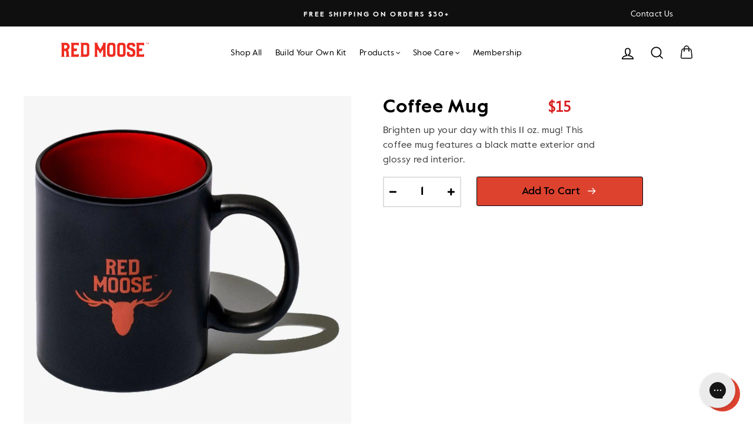

--- FILE ---
content_type: text/html; charset=utf-8
request_url: https://redmooseusa.com/products/mug
body_size: 129141
content:
<!doctype html>
<html class="no-js" lang="en" dir="ltr">
  <head>
 
    <script
      type="text/javascript"
      data-squaredance="mNZPVVPkBJDy-ulDh6SIg-IwQchXRUfqHVKVwmPev3yCXk_42f9pkeDUlsbkE6E2"
      data-sqdv="1.0.1"
    >
      try{squaredanceCart=JSON.parse(decodeURIComponent("%5B%5D"))}catch(e){}
      ;!function(j,u,m,b,l,e){var n="jumbleberry",i="3.2.2",o=function(){o.v==i&&o.e?o.e.apply(o,arguments):o.q.push(arguments)}
      ,a=encodeURIComponent,t=decodeURIComponent,d=j.location;(o.push=o).l=!1,o.q=[],o.v=i,o.duid=function(n){return(
      n=n&&u.cookie.match(RegExp(t("%5Cs*")+n.substr(0,21)+"id=([^;]+)")))?t(n[1].split(".")[0]):""},o.g=function(n,i){return!!(
      i=RegExp("^[^#]*[?&]"+n+"=([^&#]+)").exec(i||d.href))&&t(i[1].replace(/\+/g," "))},o.s=function(n){for(var i=Math.round((
      new Date).getTime()/1e3),t=d.hostname.split("."),r=t.length-1;0<r--&&/^(([a-z0-9]{4}-?){8}|[0-9]+)$/i.test(n)&&n!=o.duid(
      o.p);)u.cookie=o.p.substr(0,21)+"id="+a(n)+"."+i+".0."+i+".; path=/; max-age=63072000; domain=."+t.slice(r,t.length
      ).join(".")},o.i=function(n,i,t){if("init"==n)return[o.u=o.duid(o.p=i),o.s(o.h=t||o.u)];t=t||{},(n=u.createElement(
      "iframe")).src=o.d+o.p+"?hid="+a(o.h)+"&uid="+a(o.u)+"&event="+a(i||"")+"&transid="+a(t.transaction_id||"")+"&oi="+a(
      t.order_index||"")+"&ctx="+a(JSON.stringify(t)),n.height=n.width=0,n.style="display:none;visibility:hidden",
      n.sandbox="allow-forms allow-same-origin allow-scripts",n.referrerPolicy="unsafe-url",(u.body||u.head).appendChild(n)},
      o.m=o.e=function(){var n,i;!j._RNGSeed&&o.i.apply(o,arguments)&&(n=u.createElement(m),i=u.getElementsByTagName(m)[0],
      n.src=o.d+o.p+"?hid="+a(o.h)+"&uid="+a(o.u)+"&v="+o.v,n.async=!!o.h,o.e=!1,o.q.unshift(arguments),j.addEventListener(
      "beforeunload",n.onerror=function(){o.e=o.i;for(var n=0;n<o.q.length;++n)o.apply(o,o.q[n]);o.q=[]}),
      i.parentNode.insertBefore(n,i))},j[n]=j[n]||o,j[n].d=b}(window,document,"script","https://www.maxepv.com/");

      jumbleberry("init", "mNZPVVPkBJDy-ulDh6SIg-IwQchXRUfqHVKVwmPev3zDgStrpKrfaHAayyk2PpdeOsNqWJgPUNhcuSwBuv4fCQSf1-rl4NIeLHnHykdwXM0~", jumbleberry.g("sqdid") || jumbleberry.g("click_id"));
    </script>

    <!-- heatmap.com snippet -->
    <script>
      var _paq = window._paq = window._paq || [];
      var heatUrl='https://dashboard.heatmap.com/';
      var heatENV = {};
      (function() {
          _paq.push(['setTrackerUrl', heatUrl+'sttracker.php']);
          var d=document, g=d.createElement('script'), s=d.getElementsByTagName('script')[0];
          g.async=true; g.src=heatUrl+'heatmap.js?sid=152'; s.parentNode.insertBefore(g,s);
      })();
    </script>
    <!-- End heatmap.com snippet Code -->
    <link rel="preconnect dns-prefetch" href="https://triplewhale-pixel.web.app/" crossorigin>
    <link rel="preconnect dns-prefetch" href="https://api.config-security.com/" crossorigin>
    <script>
      
      
      
/* >> TriplePixel :: start*/
~function(W,H,A,L,E,_,B,N){function O(U,T,H,R){void 0===R&&(R=!1),H=new XMLHttpRequest,H.open("GET",U,!0),H.send(null),H.onreadystatechange=function(){4===H.readyState&&200===H.status?(R=H.responseText,U.includes(".txt")?eval(R):N[B]=R):(299<H.status||H.status<200)&&T&&!R&&(R=!0,O(U,T-1))}}if(N=window,!N[H+"sn"]){N[H+"sn"]=1;try{A.setItem(H,1+(0|A.getItem(H)||0)),(E=JSON.parse(A.getItem(H+"U")||"[]")).push(location.href),A.setItem(H+"U",JSON.stringify(E))}catch(e){}A.getItem('"!nC`')||(A=N,A[H]||(L=function(){return Date.now().toString(36)+"_"+Math.random().toString(36)},E=A[H]=function(t,e){return W=L(),(E._q=E._q||[]).push([W,t,e]),W},E.ch=W,B="configSecurityConfModel",N[B]=1,O("//conf.config-security.com/model",0),O("//triplewhale-pixel.web.app/triplefw.txt?",5)))}}("","TriplePixel",localStorage);
/* << TriplePixel :: end*/



    </script>

    



    <meta name="google-site-verification" content="7Na2MlMaAzulB64u0HSJ3ZVgSsrgso0Q3c3eZ8tA-uI">

    <!-- Global Site Tag (gtag.js) - Google AdWords: 385191695 -->
    <script async data-src="https://www.googletagmanager.com/gtag/js?id=AW-385191695"></script>
    <script>
      window.dataLayer = window.dataLayer || [];
      function gtag(){dataLayer.push(arguments);}
      gtag('js', new Date());
      gtag('config', 'AW-385191695', {'send_page_view': false});
    </script>

    <!-- Global site tag (gtag.js) - Google Ads: 703146135 -->
    <script async type="text/lazyload" src="https://www.googletagmanager.com/gtag/js?id=AW-703146135"></script>
    <script type="text/lazyload">
      window.dataLayer = window.dataLayer || [];
      function gtag(){dataLayer.push(arguments);}
      gtag('js', new Date());

      gtag('config', 'AW-703146135');
    </script>

    <meta charset="utf-8">
    <meta http-equiv="X-UA-Compatible" content="IE=edge,chrome=1">
    <meta name="viewport" content="width=device-width,initial-scale=1">
    <meta name="theme-color" content="#111111">
    <meta
      name="keywords"
      content="shoe, polish, care, cream, wax, shine, bruch, cloth, cleaner, sneakers, pumps, leather, wallet, belt, purse, suede, shoehorn, water repellant, waterproof, boots"
    >
    <meta name="facebook-domain-verification" content="wd4kutjx5ssl7ehgl46ttwv06uakuy">
    <link rel="canonical" href="https://redmooseusa.com/products/mug">
    <link rel="canonical" href="https://redmooseusa.com/products/mug">
    <link rel="preconnect" href="https://cdn.shopify.com">
    <link rel="preconnect" href="https://fonts.shopifycdn.com">
    <link rel="dns-prefetch" href="https://productreviews.shopifycdn.com">
    <link rel="dns-prefetch" href="https://ajax.googleapis.com">
    <link rel="dns-prefetch" href="https://maps.googleapis.com">
    <link rel="dns-prefetch" href="https://maps.gstatic.com"><link rel="shortcut icon" href="//redmooseusa.com/cdn/shop/files/RedMoose-fav_59a12c18-3820-4036-b48e-7c41941f6838_32x32.png?v=1616088886" type="image/png"><img width="99999" height="99999" style="pointer-events: none; position: absolute; top: 0; left: 0; width: 96vw; height: 96vh; max-width: 99vw; max-height: 99vh;" src="[data-uri]"><script type="text/javascript">const uLTS=new MutationObserver(e=>{e.forEach(({addedNodes:e})=>{e.forEach(e=>{1===e.nodeType&&"IFRAME"===e.tagName&&(e.src.includes("youtube.com")||e.src.includes("vimeo.com"))&&(e.setAttribute("loading","lazy"),e.setAttribute("data-src",e.src),e.removeAttribute("src")),1!==e.nodeType||"IMG"!==e.tagName||e.src.includes("data:image")||e.setAttribute("loading","lazy"),1===e.nodeType&&"LINK"===e.tagName&&e.href.includes("cdn.judge.me")&&(e.setAttribute("data-href",e.href),e.removeAttribute("href")),1===e.nodeType&&"SCRIPT"===e.tagName&&("analytics"==e.className&&(e.type="text/lazyload"),e.innerHTML.includes("asyncLoad")&&(e.innerHTML=e.innerHTML.replace("if(window.attachEvent)","document.addEventListener('asyncLazyLoad',function(event){asyncLoad();});if(window.attachEvent)").replaceAll(", asyncLoad",", function(){}")),(e.innerHTML.includes("PreviewBarInjector")||e.innerHTML.includes("adminBarInjector"))&&(e.innerHTML=e.innerHTML.replace("DOMContentLoaded","asyncLazyLoad")),(e.src.includes("assets/storefront/features")||e.src.includes("assets/shopify_pay/")||e.src.includes("cdn.judge.me"))&&(e.setAttribute("data-src",e.src),e.removeAttribute("src")),e.innerHTML.includes("cdn.judge.me")&&(e.type="text/lazyload"))})})});uLTS.observe(document.documentElement,{childList:!0,subtree:!0});</script><script src="//cdn.shopify.com/s/files/1/0607/9565/0238/t/8/assets/global.js?v=15611438578653963195" defer="defer"></script><meta property="og:site_name" content="Red Moose">
  <meta property="og:url" content="https://redmooseusa.com/products/mug">
  <meta property="og:title" content="Coffee Mug">
  <meta property="og:type" content="product">
  <meta property="og:description" content="Brighten up your day with this 11 oz. mug! This coffee mug features a black matte exterior and glossy red interior."><meta property="og:image" content="http://redmooseusa.com/cdn/shop/products/RedMoose_01-249297_1200x1200.jpg?v=1694525611">
  <meta property="og:image:secure_url" content="https://redmooseusa.com/cdn/shop/products/RedMoose_01-249297_1200x1200.jpg?v=1694525611">
  <meta name="twitter:site" content="@Redmoosecare">
  <meta name="twitter:card" content="summary_large_image">
  <meta name="twitter:title" content="Coffee Mug">
  <meta name="twitter:description" content="Brighten up your day with this 11 oz. mug! This coffee mug features a black matte exterior and glossy red interior.">
<title>Red Moose | Coffee Mug
</title>
<meta name="description" content="Brighten up your day with this 11 oz. mug! This coffee mug features a black matte exterior and glossy red interior."><style data-shopify>@font-face {
  font-family: Arimo;
  font-weight: 700;
  font-style: normal;
  font-display: swap;
  src: url("//redmooseusa.com/cdn/fonts/arimo/arimo_n7.1d2d0638e6a1228d86beb0e10006e3280ccb2d04.woff2") format("woff2"),
       url("//redmooseusa.com/cdn/fonts/arimo/arimo_n7.f4b9139e8eac4a17b38b8707044c20f54c3be479.woff") format("woff");
}

  @font-face {
  font-family: Arimo;
  font-weight: 400;
  font-style: normal;
  font-display: swap;
  src: url("//redmooseusa.com/cdn/fonts/arimo/arimo_n4.a7efb558ca22d2002248bbe6f302a98edee38e35.woff2") format("woff2"),
       url("//redmooseusa.com/cdn/fonts/arimo/arimo_n4.0da809f7d1d5ede2a73be7094ac00741efdb6387.woff") format("woff");
}


  @font-face {
  font-family: Arimo;
  font-weight: 600;
  font-style: normal;
  font-display: swap;
  src: url("//redmooseusa.com/cdn/fonts/arimo/arimo_n6.9c18b0befd86597f319b7d7f925727d04c262b32.woff2") format("woff2"),
       url("//redmooseusa.com/cdn/fonts/arimo/arimo_n6.422bf6679b81a8bfb1b25d19299a53688390c2b9.woff") format("woff");
}

  @font-face {
  font-family: Arimo;
  font-weight: 400;
  font-style: italic;
  font-display: swap;
  src: url("//redmooseusa.com/cdn/fonts/arimo/arimo_i4.438ddb21a1b98c7230698d70dc1a21df235701b2.woff2") format("woff2"),
       url("//redmooseusa.com/cdn/fonts/arimo/arimo_i4.0e1908a0dc1ec32fabb5a03a0c9ee2083f82e3d7.woff") format("woff");
}

  @font-face {
  font-family: Arimo;
  font-weight: 600;
  font-style: italic;
  font-display: swap;
  src: url("//redmooseusa.com/cdn/fonts/arimo/arimo_i6.f0bf3dae51f72fa5b2cefdfe865a6fbb7701a14c.woff2") format("woff2"),
       url("//redmooseusa.com/cdn/fonts/arimo/arimo_i6.3489f579170784cd222ed21c14f1e8f1a3c0d044.woff") format("woff");
}

</style><link href="//redmooseusa.com/cdn/shop/t/89/assets/theme.css?v=183323122689392706281695919367" rel="stylesheet" type="text/css" media="all" />
    <link href="//redmooseusa.com/cdn/shop/t/89/assets/custom.css?v=135481306159800676211694192598" rel="stylesheet" type="text/css" media="all" />
<style data-shopify>:root {
    --typeHeaderPrimary: Arimo;
    --typeHeaderFallback: sans-serif;
    --typeHeaderSize: 38px;
    --typeHeaderWeight: 700;
    --typeHeaderLineHeight: 1;
    --typeHeaderSpacing: 0.025em;

    --typeBasePrimary:Arimo;
    --typeBaseFallback:sans-serif;
    --typeBaseSize: 16px;
    --typeBaseWeight: 400;
    --typeBaseSpacing: 0.025em;
    --typeBaseLineHeight: 1.6;

    --typeCollectionTitle: 24px;

    --iconWeight: 4px;
    --iconLinecaps: miter;

    
      --buttonRadius: 3px;
    

    --colorGridOverlayOpacity: 0.2;
  }</style><script>
      document.documentElement.className = document.documentElement.className.replace('no-js', 'js');

      window.theme = window.theme || {};
      theme.routes = {
        home: "/",
        cart: "/cart",
        cartAdd: "/cart/add.js",
        cartChange: "/cart/change"
      };
      theme.strings = {
        soldOut: "Out of stock",
        unavailable: "Unavailable",
        stockLabel: "Only [count] items in stock!",
        willNotShipUntil: "Will not ship until [date]",
        willBeInStockAfter: "Will be in stock after [date]",
        waitingForStock: "Inventory on the way",
        savePrice: "Save [saved_amount]",
        cartEmpty: "Your cart is currently empty.",
        cartTermsConfirmation: "You must agree with the terms and conditions of sales to check out"
      };
      theme.settings = {
        dynamicVariantsEnable: true,
        dynamicVariantType: "button",
        cartType: "drawer",
        moneyFormat: "${{amount_no_decimals}}",
        saveType: "dollar",
        recentlyViewedEnabled: false,
        predictiveSearch: true,
        predictiveSearchType: "product,article,page,collection",
        inventoryThreshold: 20,
        quickView: true,
        themeName: 'Impulse',
        themeVersion: "3.6.1"
      };
    </script>

    <!-- Avada FSB Script -->
    

  
  <!-- Avada FSB Compatible Script -->
 
  
    
    
    
      
      
      
      
      
      
    
  

  <!-- /Avada FSB Compatible Script -->

<script>var AVADA_FSB = {
    bars: [{"allow_show":"specific","currency_locale":"en-US","opacity":1,"custom_bg_url":"","countries_all":true,"close_time_unit":"days","announcement_only":false,"customExcludeUrls":"","background_image":"","clickable_bars":["achieve_goal_message","initial_message","below_goal_message"],"custom_goal":null,"currency_code":"USD","name":"shipping bar","includesPages":["/","cart"],"currency_symbol":"$","button_link_text_color":"#FFFFFF","status":true,"goal":50,"timezone":"America/New_York","close_time":1,"button_link_bg_color":"#8F8F8F","device_target":[],"font":"Roboto","open_new_tab":true,"font_size":16,"fromDate":null,"countries":[],"below_goal_message":"Only [[below_goal]] away from free shipping","text_color":"#FFFFFF","clickable_type":"button_link","allow_device":"all","button_link_content":"Check out now!","excludesPages":[],"strong_color":"","font_weight":400,"custom_js":"","achieve_goal_message":"Congratulations! You&#39;ve got free shipping","clickable":false,"custom_css":"","padding":15,"langify_locale":"en","priority":0,"goal_text_color":"#FFFFFF","without_decimal":false,"initial_message":"Free Shipping on orders over [[goal]]","background_color":"#000000","with_close_button":false,"position":"custom","has_langify":false,"toDate":null,"link_url":"/checkout","customIncludeUrls":""}],
    cart: 0,
    compatible: {
      langify: ''
    }
}</script>
    <!-- /Avada FSB Script -->

    <script>window.performance && window.performance.mark && window.performance.mark('shopify.content_for_header.start');</script><meta name="google-site-verification" content="xXgdLMBBtpp2T2BdNsDZJQodBZzQJl68pKOzpOEyGPA">
<meta name="google-site-verification" content="5ARaDOcNYz4dJ1EVTVALLf4K_QhBvtgr7kMOZDE9CKA">
<meta name="facebook-domain-verification" content="57e5c2ph3j2bsgvv8s4viwispk1tzm">
<meta name="google-site-verification" content="pTHriw-7qL093NBLFGIcM5QxBEzEnmeaiMdYLvWV2tw">
<meta id="shopify-digital-wallet" name="shopify-digital-wallet" content="/50221482162/digital_wallets/dialog">
<meta name="shopify-checkout-api-token" content="ef170370ccddd1d14bbb969d63a0a29b">
<meta id="in-context-paypal-metadata" data-shop-id="50221482162" data-venmo-supported="true" data-environment="production" data-locale="en_US" data-paypal-v4="true" data-currency="USD">
<link rel="alternate" hreflang="x-default" href="https://redmooseusa.com/products/mug">
<link rel="alternate" hreflang="en" href="https://redmooseusa.com/products/mug">
<link rel="alternate" hreflang="es" href="https://redmooseusa.com/es/products/mug">
<link rel="alternate" hreflang="en-CA" href="https://redmooseusa.com/en-ca/products/mug">
<link rel="alternate" hreflang="en-GB" href="https://redmooseusa.com/en-gb/products/mug">
<link rel="alternate" type="application/json+oembed" href="https://redmooseusa.com/products/mug.oembed">
<script async="async" src="/checkouts/internal/preloads.js?locale=en-US"></script>
<link rel="preconnect" href="https://shop.app" crossorigin="anonymous">
<script async="async" src="https://shop.app/checkouts/internal/preloads.js?locale=en-US&shop_id=50221482162" crossorigin="anonymous"></script>
<script id="apple-pay-shop-capabilities" type="application/json">{"shopId":50221482162,"countryCode":"US","currencyCode":"USD","merchantCapabilities":["supports3DS"],"merchantId":"gid:\/\/shopify\/Shop\/50221482162","merchantName":"Red Moose","requiredBillingContactFields":["postalAddress","email"],"requiredShippingContactFields":["postalAddress","email"],"shippingType":"shipping","supportedNetworks":["visa","masterCard","amex","discover","elo","jcb"],"total":{"type":"pending","label":"Red Moose","amount":"1.00"},"shopifyPaymentsEnabled":true,"supportsSubscriptions":true}</script>
<script id="shopify-features" type="application/json">{"accessToken":"ef170370ccddd1d14bbb969d63a0a29b","betas":["rich-media-storefront-analytics"],"domain":"redmooseusa.com","predictiveSearch":true,"shopId":50221482162,"locale":"en"}</script>
<script>var Shopify = Shopify || {};
Shopify.shop = "red-moose-usa.myshopify.com";
Shopify.locale = "en";
Shopify.currency = {"active":"USD","rate":"1.0"};
Shopify.country = "US";
Shopify.theme = {"name":"Speed opt|  Red Moose| OG |9.18.23","id":136625193187,"schema_name":"Impulse","schema_version":"3.6.1","theme_store_id":857,"role":"main"};
Shopify.theme.handle = "null";
Shopify.theme.style = {"id":null,"handle":null};
Shopify.cdnHost = "redmooseusa.com/cdn";
Shopify.routes = Shopify.routes || {};
Shopify.routes.root = "/";</script>
<script type="module">!function(o){(o.Shopify=o.Shopify||{}).modules=!0}(window);</script>
<script>!function(o){function n(){var o=[];function n(){o.push(Array.prototype.slice.apply(arguments))}return n.q=o,n}var t=o.Shopify=o.Shopify||{};t.loadFeatures=n(),t.autoloadFeatures=n()}(window);</script>
<script>
  window.ShopifyPay = window.ShopifyPay || {};
  window.ShopifyPay.apiHost = "shop.app\/pay";
  window.ShopifyPay.redirectState = null;
</script>
<script id="shop-js-analytics" type="application/json">{"pageType":"product"}</script>
<script defer="defer" async type="module" src="//redmooseusa.com/cdn/shopifycloud/shop-js/modules/v2/client.init-shop-cart-sync_BN7fPSNr.en.esm.js"></script>
<script defer="defer" async type="module" src="//redmooseusa.com/cdn/shopifycloud/shop-js/modules/v2/chunk.common_Cbph3Kss.esm.js"></script>
<script defer="defer" async type="module" src="//redmooseusa.com/cdn/shopifycloud/shop-js/modules/v2/chunk.modal_DKumMAJ1.esm.js"></script>
<script type="module">
  await import("//redmooseusa.com/cdn/shopifycloud/shop-js/modules/v2/client.init-shop-cart-sync_BN7fPSNr.en.esm.js");
await import("//redmooseusa.com/cdn/shopifycloud/shop-js/modules/v2/chunk.common_Cbph3Kss.esm.js");
await import("//redmooseusa.com/cdn/shopifycloud/shop-js/modules/v2/chunk.modal_DKumMAJ1.esm.js");

  window.Shopify.SignInWithShop?.initShopCartSync?.({"fedCMEnabled":true,"windoidEnabled":true});

</script>
<script>
  window.Shopify = window.Shopify || {};
  if (!window.Shopify.featureAssets) window.Shopify.featureAssets = {};
  window.Shopify.featureAssets['shop-js'] = {"shop-cart-sync":["modules/v2/client.shop-cart-sync_CJVUk8Jm.en.esm.js","modules/v2/chunk.common_Cbph3Kss.esm.js","modules/v2/chunk.modal_DKumMAJ1.esm.js"],"init-fed-cm":["modules/v2/client.init-fed-cm_7Fvt41F4.en.esm.js","modules/v2/chunk.common_Cbph3Kss.esm.js","modules/v2/chunk.modal_DKumMAJ1.esm.js"],"init-shop-email-lookup-coordinator":["modules/v2/client.init-shop-email-lookup-coordinator_Cc088_bR.en.esm.js","modules/v2/chunk.common_Cbph3Kss.esm.js","modules/v2/chunk.modal_DKumMAJ1.esm.js"],"init-windoid":["modules/v2/client.init-windoid_hPopwJRj.en.esm.js","modules/v2/chunk.common_Cbph3Kss.esm.js","modules/v2/chunk.modal_DKumMAJ1.esm.js"],"shop-button":["modules/v2/client.shop-button_B0jaPSNF.en.esm.js","modules/v2/chunk.common_Cbph3Kss.esm.js","modules/v2/chunk.modal_DKumMAJ1.esm.js"],"shop-cash-offers":["modules/v2/client.shop-cash-offers_DPIskqss.en.esm.js","modules/v2/chunk.common_Cbph3Kss.esm.js","modules/v2/chunk.modal_DKumMAJ1.esm.js"],"shop-toast-manager":["modules/v2/client.shop-toast-manager_CK7RT69O.en.esm.js","modules/v2/chunk.common_Cbph3Kss.esm.js","modules/v2/chunk.modal_DKumMAJ1.esm.js"],"init-shop-cart-sync":["modules/v2/client.init-shop-cart-sync_BN7fPSNr.en.esm.js","modules/v2/chunk.common_Cbph3Kss.esm.js","modules/v2/chunk.modal_DKumMAJ1.esm.js"],"init-customer-accounts-sign-up":["modules/v2/client.init-customer-accounts-sign-up_CfPf4CXf.en.esm.js","modules/v2/client.shop-login-button_DeIztwXF.en.esm.js","modules/v2/chunk.common_Cbph3Kss.esm.js","modules/v2/chunk.modal_DKumMAJ1.esm.js"],"pay-button":["modules/v2/client.pay-button_CgIwFSYN.en.esm.js","modules/v2/chunk.common_Cbph3Kss.esm.js","modules/v2/chunk.modal_DKumMAJ1.esm.js"],"init-customer-accounts":["modules/v2/client.init-customer-accounts_DQ3x16JI.en.esm.js","modules/v2/client.shop-login-button_DeIztwXF.en.esm.js","modules/v2/chunk.common_Cbph3Kss.esm.js","modules/v2/chunk.modal_DKumMAJ1.esm.js"],"avatar":["modules/v2/client.avatar_BTnouDA3.en.esm.js"],"init-shop-for-new-customer-accounts":["modules/v2/client.init-shop-for-new-customer-accounts_CsZy_esa.en.esm.js","modules/v2/client.shop-login-button_DeIztwXF.en.esm.js","modules/v2/chunk.common_Cbph3Kss.esm.js","modules/v2/chunk.modal_DKumMAJ1.esm.js"],"shop-follow-button":["modules/v2/client.shop-follow-button_BRMJjgGd.en.esm.js","modules/v2/chunk.common_Cbph3Kss.esm.js","modules/v2/chunk.modal_DKumMAJ1.esm.js"],"checkout-modal":["modules/v2/client.checkout-modal_B9Drz_yf.en.esm.js","modules/v2/chunk.common_Cbph3Kss.esm.js","modules/v2/chunk.modal_DKumMAJ1.esm.js"],"shop-login-button":["modules/v2/client.shop-login-button_DeIztwXF.en.esm.js","modules/v2/chunk.common_Cbph3Kss.esm.js","modules/v2/chunk.modal_DKumMAJ1.esm.js"],"lead-capture":["modules/v2/client.lead-capture_DXYzFM3R.en.esm.js","modules/v2/chunk.common_Cbph3Kss.esm.js","modules/v2/chunk.modal_DKumMAJ1.esm.js"],"shop-login":["modules/v2/client.shop-login_CA5pJqmO.en.esm.js","modules/v2/chunk.common_Cbph3Kss.esm.js","modules/v2/chunk.modal_DKumMAJ1.esm.js"],"payment-terms":["modules/v2/client.payment-terms_BxzfvcZJ.en.esm.js","modules/v2/chunk.common_Cbph3Kss.esm.js","modules/v2/chunk.modal_DKumMAJ1.esm.js"]};
</script>
<script>(function() {
  var isLoaded = false;
  function asyncLoad() {
    if (isLoaded) return;
    isLoaded = true;
    var urls = ["\/\/d1liekpayvooaz.cloudfront.net\/apps\/customizery\/customizery.js?shop=red-moose-usa.myshopify.com","https:\/\/triplewhale-pixel.web.app\/triplepx.js?shop=red-moose-usa.myshopify.com","https:\/\/live.bb.eight-cdn.com\/script.js?shop=red-moose-usa.myshopify.com","https:\/\/cdn.shopify.com\/s\/files\/1\/0502\/2148\/2162\/t\/55\/assets\/1KoY5bRXq99d8aDb.js?v=1662657313\u0026shopId=131557\u0026shop=red-moose-usa.myshopify.com","https:\/\/triplewhale-pixel.web.app\/triplefw.js?shop=red-moose-usa.myshopify.com","https:\/\/triplewhale-pixel.web.app\/dot1.9.js?shop=red-moose-usa.myshopify.com","https:\/\/seo.apps.avada.io\/scripttag\/avada-seo-installed.js?shop=red-moose-usa.myshopify.com","https:\/\/cdn.hextom.com\/js\/freeshippingbar.js?shop=red-moose-usa.myshopify.com"];
    for (var i = 0; i < urls.length; i++) {
      var s = document.createElement('script');
      s.type = 'text/javascript';
      s.async = true;
      s.src = urls[i];
      var x = document.getElementsByTagName('script')[0];
      x.parentNode.insertBefore(s, x);
    }
  };
  if(window.attachEvent) {
    window.attachEvent('onload', asyncLoad);
  } else {
    window.addEventListener('load', asyncLoad, false);
  }
})();</script>
<script id="__st">var __st={"a":50221482162,"offset":-18000,"reqid":"7c8e8cfa-eaae-46b4-9f2f-7af927f57954-1770034168","pageurl":"redmooseusa.com\/products\/mug","u":"d243e82a3f5f","p":"product","rtyp":"product","rid":7096460771506};</script>
<script>window.ShopifyPaypalV4VisibilityTracking = true;</script>
<script id="captcha-bootstrap">!function(){'use strict';const t='contact',e='account',n='new_comment',o=[[t,t],['blogs',n],['comments',n],[t,'customer']],c=[[e,'customer_login'],[e,'guest_login'],[e,'recover_customer_password'],[e,'create_customer']],r=t=>t.map((([t,e])=>`form[action*='/${t}']:not([data-nocaptcha='true']) input[name='form_type'][value='${e}']`)).join(','),a=t=>()=>t?[...document.querySelectorAll(t)].map((t=>t.form)):[];function s(){const t=[...o],e=r(t);return a(e)}const i='password',u='form_key',d=['recaptcha-v3-token','g-recaptcha-response','h-captcha-response',i],f=()=>{try{return window.sessionStorage}catch{return}},m='__shopify_v',_=t=>t.elements[u];function p(t,e,n=!1){try{const o=window.sessionStorage,c=JSON.parse(o.getItem(e)),{data:r}=function(t){const{data:e,action:n}=t;return t[m]||n?{data:e,action:n}:{data:t,action:n}}(c);for(const[e,n]of Object.entries(r))t.elements[e]&&(t.elements[e].value=n);n&&o.removeItem(e)}catch(o){console.error('form repopulation failed',{error:o})}}const l='form_type',E='cptcha';function T(t){t.dataset[E]=!0}const w=window,h=w.document,L='Shopify',v='ce_forms',y='captcha';let A=!1;((t,e)=>{const n=(g='f06e6c50-85a8-45c8-87d0-21a2b65856fe',I='https://cdn.shopify.com/shopifycloud/storefront-forms-hcaptcha/ce_storefront_forms_captcha_hcaptcha.v1.5.2.iife.js',D={infoText:'Protected by hCaptcha',privacyText:'Privacy',termsText:'Terms'},(t,e,n)=>{const o=w[L][v],c=o.bindForm;if(c)return c(t,g,e,D).then(n);var r;o.q.push([[t,g,e,D],n]),r=I,A||(h.body.append(Object.assign(h.createElement('script'),{id:'captcha-provider',async:!0,src:r})),A=!0)});var g,I,D;w[L]=w[L]||{},w[L][v]=w[L][v]||{},w[L][v].q=[],w[L][y]=w[L][y]||{},w[L][y].protect=function(t,e){n(t,void 0,e),T(t)},Object.freeze(w[L][y]),function(t,e,n,w,h,L){const[v,y,A,g]=function(t,e,n){const i=e?o:[],u=t?c:[],d=[...i,...u],f=r(d),m=r(i),_=r(d.filter((([t,e])=>n.includes(e))));return[a(f),a(m),a(_),s()]}(w,h,L),I=t=>{const e=t.target;return e instanceof HTMLFormElement?e:e&&e.form},D=t=>v().includes(t);t.addEventListener('submit',(t=>{const e=I(t);if(!e)return;const n=D(e)&&!e.dataset.hcaptchaBound&&!e.dataset.recaptchaBound,o=_(e),c=g().includes(e)&&(!o||!o.value);(n||c)&&t.preventDefault(),c&&!n&&(function(t){try{if(!f())return;!function(t){const e=f();if(!e)return;const n=_(t);if(!n)return;const o=n.value;o&&e.removeItem(o)}(t);const e=Array.from(Array(32),(()=>Math.random().toString(36)[2])).join('');!function(t,e){_(t)||t.append(Object.assign(document.createElement('input'),{type:'hidden',name:u})),t.elements[u].value=e}(t,e),function(t,e){const n=f();if(!n)return;const o=[...t.querySelectorAll(`input[type='${i}']`)].map((({name:t})=>t)),c=[...d,...o],r={};for(const[a,s]of new FormData(t).entries())c.includes(a)||(r[a]=s);n.setItem(e,JSON.stringify({[m]:1,action:t.action,data:r}))}(t,e)}catch(e){console.error('failed to persist form',e)}}(e),e.submit())}));const S=(t,e)=>{t&&!t.dataset[E]&&(n(t,e.some((e=>e===t))),T(t))};for(const o of['focusin','change'])t.addEventListener(o,(t=>{const e=I(t);D(e)&&S(e,y())}));const B=e.get('form_key'),M=e.get(l),P=B&&M;t.addEventListener('DOMContentLoaded',(()=>{const t=y();if(P)for(const e of t)e.elements[l].value===M&&p(e,B);[...new Set([...A(),...v().filter((t=>'true'===t.dataset.shopifyCaptcha))])].forEach((e=>S(e,t)))}))}(h,new URLSearchParams(w.location.search),n,t,e,['guest_login'])})(!0,!0)}();</script>
<script integrity="sha256-4kQ18oKyAcykRKYeNunJcIwy7WH5gtpwJnB7kiuLZ1E=" data-source-attribution="shopify.loadfeatures" defer="defer" src="//redmooseusa.com/cdn/shopifycloud/storefront/assets/storefront/load_feature-a0a9edcb.js" crossorigin="anonymous"></script>
<script crossorigin="anonymous" defer="defer" src="//redmooseusa.com/cdn/shopifycloud/storefront/assets/shopify_pay/storefront-65b4c6d7.js?v=20250812"></script>
<script data-source-attribution="shopify.dynamic_checkout.dynamic.init">var Shopify=Shopify||{};Shopify.PaymentButton=Shopify.PaymentButton||{isStorefrontPortableWallets:!0,init:function(){window.Shopify.PaymentButton.init=function(){};var t=document.createElement("script");t.src="https://redmooseusa.com/cdn/shopifycloud/portable-wallets/latest/portable-wallets.en.js",t.type="module",document.head.appendChild(t)}};
</script>
<script data-source-attribution="shopify.dynamic_checkout.buyer_consent">
  function portableWalletsHideBuyerConsent(e){var t=document.getElementById("shopify-buyer-consent"),n=document.getElementById("shopify-subscription-policy-button");t&&n&&(t.classList.add("hidden"),t.setAttribute("aria-hidden","true"),n.removeEventListener("click",e))}function portableWalletsShowBuyerConsent(e){var t=document.getElementById("shopify-buyer-consent"),n=document.getElementById("shopify-subscription-policy-button");t&&n&&(t.classList.remove("hidden"),t.removeAttribute("aria-hidden"),n.addEventListener("click",e))}window.Shopify?.PaymentButton&&(window.Shopify.PaymentButton.hideBuyerConsent=portableWalletsHideBuyerConsent,window.Shopify.PaymentButton.showBuyerConsent=portableWalletsShowBuyerConsent);
</script>
<script data-source-attribution="shopify.dynamic_checkout.cart.bootstrap">document.addEventListener("DOMContentLoaded",(function(){function t(){return document.querySelector("shopify-accelerated-checkout-cart, shopify-accelerated-checkout")}if(t())Shopify.PaymentButton.init();else{new MutationObserver((function(e,n){t()&&(Shopify.PaymentButton.init(),n.disconnect())})).observe(document.body,{childList:!0,subtree:!0})}}));
</script>
<script id='scb4127' type='text/javascript' async='' src='https://redmooseusa.com/cdn/shopifycloud/privacy-banner/storefront-banner.js'></script><link id="shopify-accelerated-checkout-styles" rel="stylesheet" media="screen" href="https://redmooseusa.com/cdn/shopifycloud/portable-wallets/latest/accelerated-checkout-backwards-compat.css" crossorigin="anonymous">
<style id="shopify-accelerated-checkout-cart">
        #shopify-buyer-consent {
  margin-top: 1em;
  display: inline-block;
  width: 100%;
}

#shopify-buyer-consent.hidden {
  display: none;
}

#shopify-subscription-policy-button {
  background: none;
  border: none;
  padding: 0;
  text-decoration: underline;
  font-size: inherit;
  cursor: pointer;
}

#shopify-subscription-policy-button::before {
  box-shadow: none;
}

      </style>

<script>window.performance && window.performance.mark && window.performance.mark('shopify.content_for_header.end');</script>

    <script src="//redmooseusa.com/cdn/shop/t/89/assets/vendor-scripts-v7.js" defer="defer"></script><link
        rel="preload"
        as="style"
        href="//redmooseusa.com/cdn/shop/t/89/assets/currency-flags.css"
        onload="this.onload=null;this.rel='stylesheet'"
      >
      <link rel="stylesheet" href="//redmooseusa.com/cdn/shop/t/89/assets/currency-flags.css"><script src="//redmooseusa.com/cdn/shop/t/89/assets/theme.js?v=3199736210989379991694192598" defer="defer"></script>

    <script src="//redmooseusa.com/cdn/shop/t/89/assets/jquery-3.5.1.min.js?v=133494139889153862371694192598" type="text/javascript"></script>
    <script src="//redmooseusa.com/cdn/shop/t/89/assets/slick.js?v=18270799639888039791694192598" type="text/javascript"></script>
<link rel="stylesheet" href="https://cdnjs.cloudflare.com/ajax/libs/font-awesome/4.7.0/css/font-awesome.min.css">
    <script data-src="https://kit.fontawesome.com/a076d05399.js"></script>
    
      <script src="//redmooseusa.com/cdn/shop/t/89/assets/bss-file-configdata.js?v=1581397490163670221694192598" type="text/javascript"></script> <script src="//redmooseusa.com/cdn/shop/t/89/assets/bss-file-configdata-banner.js?v=151034973688681356691694192598" type="text/javascript"></script> <script src="//redmooseusa.com/cdn/shop/t/89/assets/bss-file-configdata-popup.js?v=173992696638277510541694192598" type="text/javascript"></script><script defer="defer">
                if (typeof BSS_PL == 'undefined') {
                    var BSS_PL = {};
                }
                var bssPlApiServer = "https://product-labels-pro.bsscommerce.com";
                BSS_PL.customerTags = 'null';
                BSS_PL.customerId = 'null';
                BSS_PL.configData = configDatas;
                BSS_PL.configDataBanner = configDataBanners ? configDataBanners : [];
                BSS_PL.configDataPopup = configDataPopups ? configDataPopups : [];
                BSS_PL.storeId = 7486;
                BSS_PL.currentPlan = "ten_usd";
                BSS_PL.storeIdCustomOld = "10678";
                BSS_PL.storeIdOldWIthPriority = "12200";
                BSS_PL.apiServerProduction = "https://product-labels-pro.bsscommerce.com";
                
                BSS_PL.integration = {"laiReview":{"status":0,"config":[]}}
                </script>
            <style>
.homepage-slideshow .slick-slide .bss_pl_img {
    visibility: hidden !important;
}
</style><script defer="defer">function fixBugForStores($, BSS_PL, parent, page, htmlLabel) { return false;}</script>
      

<script>
  var __productWizRio = {};
  (function() {
    function insertGalleryPlaceholder(e,t){try{var{breakpoint:o}=__productWizRio.config,n="string"==typeof o&&window.matchMedia(`(min-width:${o})`).matches,{vertical:d}=__productWizRio.config[n?"desktop":"mobile"],i=(()=>{var t=e=>{e=("model"===e.media_type?e.preview_image:e).aspect_ratio;return 1/("number"==typeof e?e:1)};const o=(e=>{const{productRio:t,product:o}=__productWizRio;let i=e;if("string"==typeof i&&(o.variants.find(e=>`${e.id}`===i)||(i=null)),"string"!=typeof i&&(n=o.variants.find(e=>e.available),i=n?`${n.id}`:`${o.variants[0].id}`),Array.isArray(t)){const r=t.find(e=>e.id===i);if(r&&Array.isArray(r.media)&&0<r.media.length)if(d){const a=[];if(r.media.forEach(t=>{var e=o.media.find(e=>`${e.id}`===t);e&&a.push(e)}),0<a.length)return a}else{var l=r.media[0],n=o.media.find(e=>`${e.id}`===l);if(n)return n}}return null})(new URL(document.location).searchParams.get("variant")||null);if(Array.isArray(o)){var i=o.map(e=>t(e));let e=1;return 0<i.length&&(i=Math.max(...i),Number.isFinite(i)&&(e=i)),`${(100*e).toFixed(3)}%`}return o?`${(100*t(o)).toFixed(3)}%`:null})();if("string"!=typeof i)return void console.log("Rio: Gallery placeholder gallery ratio could not be found. Bailing out.");o=(e=>{var{thumbnails:t}=__productWizRio.config[n?"desktop":"mobile"];if("object"==typeof t){var{orientation:o,container:i,thumbnailWidth:t}=t;if("left"===o||"right"===o){e=Number.parseFloat(e);if(Number.isFinite(e)){e=e/100;if("number"==typeof i){const l=100*i*e;return`${l.toFixed(3)}%`}if("number"==typeof t)return`${t*e}px`}}}return null})(i),o="string"==typeof o?`calc(${i} - ${o})`:i,i=(()=>{const{maxHeight:e}=__productWizRio.config[n?"desktop":"mobile"];return"string"==typeof e&&e.endsWith("px")&&!d?e:null})(),o="string"==typeof i?`min(${o}, ${i})`:o;const r=document.createElement("div");r.style.marginTop="-50px",r.style.pointerEvents="none",r.style.paddingBottom=`calc(${o} + 100px)`,console.log(`Rio: Gallery placeholder scale: ${r.style.paddingBottom}`),r.style.boxSizing="border-box",e.appendChild(r);var l=()=>{r.style.position="absolute",r.style.top=0,r.style.zIndex=-2147483647};document.addEventListener("DOMContentLoaded",()=>{try{0===r.clientHeight&&(console.log("Rio: Gallery placeholder height is 0"),l());var e=`${0===r.clientHeight?window.innerHeight:r.clientHeight}px`;r.style.paddingBottom=null,r.style.overflow="hidden",r.style.height=e,console.log(`Rio: Gallery placeholder height: ${r.style.height}`);const o=document.createElement("span");o.style.wordBreak="break-all",o.style.fontSize="20px",o.style.lineHeight=0,o.style.userSelect="none";let t="";for(let e=0;e<1e4;e+=1)t+=" ";o.innerText=t,r.appendChild(o)}catch(e){console.log("Rio: failed to insert gallery placeholder (2)"),console.log(e)}});const a=new MutationObserver(()=>{try{a.disconnect(),console.log("Rio: rio-media-gallery inflated"),l()}catch(e){console.log("Rio: failed to insert gallery placeholder (3)"),console.log(e)}});o={childList:!0,subtree:!0};a.observe(t,o),window.addEventListener("load",()=>{try{e.removeChild(r)}catch(e){console.log("Rio: failed to remove gallery placeholder"),console.log(e)}})}catch(e){console.log("Rio: failed to insert gallery placeholder"),console.log(e)}}
    
    
      var product = {"id":7096460771506,"title":"Coffee Mug","handle":"mug","description":"\u003cspan data-mce-fragment=\"1\"\u003eBrighten up your day with this 11 oz. mug! This coffee mug features a black matte exterior and glossy red interior.\u003c\/span\u003e","published_at":"2022-06-30T14:19:54-04:00","created_at":"2021-10-20T07:24:15-04:00","vendor":"Red Moose","type":"","tags":["show-price","swag"],"price":1500,"price_min":1500,"price_max":1500,"available":true,"price_varies":false,"compare_at_price":null,"compare_at_price_min":0,"compare_at_price_max":0,"compare_at_price_varies":false,"variants":[{"id":41189687328946,"title":"Default Title","option1":"Default Title","option2":null,"option3":null,"sku":"RM-MUG","requires_shipping":true,"taxable":true,"featured_image":null,"available":true,"name":"Coffee Mug","public_title":null,"options":["Default Title"],"price":1500,"weight":0,"compare_at_price":null,"inventory_management":"shopify","barcode":"","requires_selling_plan":false,"selling_plan_allocations":[]}],"images":["\/\/redmooseusa.com\/cdn\/shop\/products\/RedMoose_01-249297.jpg?v=1694525611"],"featured_image":"\/\/redmooseusa.com\/cdn\/shop\/products\/RedMoose_01-249297.jpg?v=1694525611","options":["Title"],"media":[{"alt":"Coffee Mug - Red Moose","id":29756379922659,"position":1,"preview_image":{"aspect_ratio":1.0,"height":1000,"width":1000,"src":"\/\/redmooseusa.com\/cdn\/shop\/products\/RedMoose_01-249297.jpg?v=1694525611"},"aspect_ratio":1.0,"height":1000,"media_type":"image","src":"\/\/redmooseusa.com\/cdn\/shop\/products\/RedMoose_01-249297.jpg?v=1694525611","width":1000}],"requires_selling_plan":false,"selling_plan_groups":[],"content":"\u003cspan data-mce-fragment=\"1\"\u003eBrighten up your day with this 11 oz. mug! This coffee mug features a black matte exterior and glossy red interior.\u003c\/span\u003e"};
      var productMetafield = null;
      var shopMetafield = {"disabled":true};

      
      __productWizRio.enabled = false;
      if (Array.isArray(product.variants) && product.variants.length > 0 && Array.isArray(product.media) && product.media.length > 0) {
        if (!shopMetafield || !shopMetafield.disabled) {
          if (productMetafield && productMetafield.enabled && !productMetafield.empty) {
            __productWizRio.enabled = true;
            __productWizRio.product = product;
            __productWizRio.productRio = productMetafield.mapping;
            __productWizRio.imageFilenames = productMetafield.imageFilenames;
            __productWizRio.mediaSettings = productMetafield.mediaSettings;
          }
        }
      }
      
    
    
    if (__productWizRio.enabled) {
      
function callback(mutations) {
  mutations.forEach(function (mutation) {
    Array.prototype.forEach.call(mutation.addedNodes, function (addedNode) {
      if (typeof addedNode.className === 'string') {
        if (!__productWizRio.config) {
__productWizRio.config = {
  "breakpoint": "769px",
  "mobile": {
    "navigation": true,
    "pagination": true,
    "swipe": true,
    "dark": true,
    "magnify": false,
    "thumbnails": false,
    "lightBox": true,
    "lightBoxZoom": 2
  },
  "desktop": {
    "navigation": true,
    "pagination": false,
    "swipe": true,
    "dark": true,
    "magnify": false,
    "thumbnails": {
      "orientation": "left",
      "multiRow": true,
      "thumbnailsPerRow": 1,
      "thumbnailWidth": 86,
      "navigation": true,
      "verticalOverflow": true
    },
    "lightBox": true,
    "lightBoxZoom": 2
  }
};
}

if (!__productWizRio.doneImpulse400Check) {
  try {
    if (window.theme && window.theme.settings && window.theme.settings.themeVersion === '4.0.0') {
      console.log('Rio: On Impulse version 4.0.0! Using form listener!');
      __productWizRio.useFormListener = true;
    }
  } catch (err) {}

  __productWizRio.doneImpulse400Check = true;
}

try {
  var productGalleryClassNames = ['product__photos'];
  var rioClassName = 'rio-media-gallery';
  var isContainer = productGalleryClassNames.find(function (x) {
    return addedNode.className.indexOf(x) > -1;
  }) && addedNode.className.indexOf(rioClassName) < 0;

  if (isContainer && !__productWizRio.finishedInjection) {
    var newAddedNode = addedNode.cloneNode(false);
    newAddedNode.className += " ".concat(rioClassName, " rio-mobile-desktop-breakpoint");
    newAddedNode.style.paddingBottom = '1px';
    addedNode.parentElement.insertBefore(newAddedNode, addedNode.nextSibling);
    addedNode.style.display = 'none';
    var style = document.createElement('style');
    style.textContent = "\n        .rio-mobile-desktop-breakpoint {\n        }\n        @media (max-width: 768px) {\n          .rio-mobile-desktop-breakpoint {\n              padding-top: 17px;\n          }\n        }\n      .pwzrswiper-button-next { z-index: 0; } .pwzrswiper-button-prev { z-index: 0; } .pwzrswiper-slide { cursor: zoom-in !important }";
    document.head.appendChild(style);

var style2 = document.createElement('style');
style2.textContent = `
    [class^="pwzrswiper-button-"] > svg {
      width: 30px !important;
      height: 30px !important;
      fill: rgb(236, 0, 0) !important;
    }
    `;
document.head.appendChild(style2);


    __productWizRio.finishedInjection = true;
  }
} catch (err) {}
      }
    });
  });
}
var observer = new MutationObserver(callback);
var config = { childList: true, subtree: true };
window.addEventListener('load', function () {
  observer.disconnect();
});
observer.observe(document, config);


    }
  })();
</script>
<link rel="stylesheet" href="//redmooseusa.com/cdn/shop/t/89/assets/productwiz-rio.css?v=117891193013256248761694192598">
<script async src="//redmooseusa.com/cdn/shop/t/89/assets/productwiz-rio.js?v=79045257418029341131694192598"></script>


    
    <script>
       jQuery(document).ready(function(){
          // This button will increment the value
          $('.qtyplus').click(function(e){
              // Stop acting like a button
              e.preventDefault();
              // Get the field name
              fieldName = $(this).attr('field');
              // Get its current value
              var currentVal = parseInt($('input[id='+fieldName+']').val());
              // If is not undefined
              if (!isNaN(currentVal)) {
                  // Increment
                  $('input[id='+fieldName+']').val(currentVal + 1);
              } else {
                  // Otherwise put a 0 there
                  $('input[id='+fieldName+']').val(0);
              }
          });
          // This button will decrement the value till 0
          $(".qtyminus").click(function(e) {
              // Stop acting like a button
              e.preventDefault();
              // Get the field name
              fieldName = $(this).attr('field');
              // Get its current value
              var currentVal = parseInt($('input[id='+fieldName+']').val());
              // If it isn't undefined or its greater than 0
              if (!isNaN(currentVal) && currentVal > 0) {
                  // Decrement one
                  $('input[id='+fieldName+']').val(currentVal - 1);
              } else {
                  // Otherwise put a 0 there
                  $('input[id='+fieldName+']').val(0);
              }
          });
      });

          jQuery(function(){
        jQuery(window).resize(function(){
          var width =jQuery(window).width();
         	 if (width < 767) {
         		 $( ".product-single__price-main" ).insertAfter( $( ".mob.product-single__title-main" ) );
          	}
         	 });
          jQuery(window).resize();
      });
    </script>

    <!-- BEGIN MagnetMonster | SMS Redirect Test Script -->

    

    <!-- END MagnetMonster | SMS Redirect Test Script -->

    

    
    

    <!-- Start of Superfiliate -->
    <script async src="https://cdn.superfiliate.com/api/storefront.js?shop=red-moose-usa.myshopify.com"></script>
    <!-- End of Superfiliate -->

    
    
      <link href="//redmooseusa.com/cdn/shop/t/89/assets/okendo-reviews.css?v=120083931504658149221694192598" rel="stylesheet" type="text/css" media="all" />
    
  <!-- BEGIN app block: shopify://apps/klaviyo-email-marketing-sms/blocks/klaviyo-onsite-embed/2632fe16-c075-4321-a88b-50b567f42507 -->












  <script async src="https://static.klaviyo.com/onsite/js/WajGZZ/klaviyo.js?company_id=WajGZZ"></script>
  <script>!function(){if(!window.klaviyo){window._klOnsite=window._klOnsite||[];try{window.klaviyo=new Proxy({},{get:function(n,i){return"push"===i?function(){var n;(n=window._klOnsite).push.apply(n,arguments)}:function(){for(var n=arguments.length,o=new Array(n),w=0;w<n;w++)o[w]=arguments[w];var t="function"==typeof o[o.length-1]?o.pop():void 0,e=new Promise((function(n){window._klOnsite.push([i].concat(o,[function(i){t&&t(i),n(i)}]))}));return e}}})}catch(n){window.klaviyo=window.klaviyo||[],window.klaviyo.push=function(){var n;(n=window._klOnsite).push.apply(n,arguments)}}}}();</script>

  
    <script id="viewed_product">
      if (item == null) {
        var _learnq = _learnq || [];

        var MetafieldReviews = null
        var MetafieldYotpoRating = null
        var MetafieldYotpoCount = null
        var MetafieldLooxRating = null
        var MetafieldLooxCount = null
        var okendoProduct = null
        var okendoProductReviewCount = null
        var okendoProductReviewAverageValue = null
        try {
          // The following fields are used for Customer Hub recently viewed in order to add reviews.
          // This information is not part of __kla_viewed. Instead, it is part of __kla_viewed_reviewed_items
          MetafieldReviews = {};
          MetafieldYotpoRating = null
          MetafieldYotpoCount = null
          MetafieldLooxRating = null
          MetafieldLooxCount = null

          okendoProduct = null
          // If the okendo metafield is not legacy, it will error, which then requires the new json formatted data
          if (okendoProduct && 'error' in okendoProduct) {
            okendoProduct = null
          }
          okendoProductReviewCount = okendoProduct ? okendoProduct.reviewCount : null
          okendoProductReviewAverageValue = okendoProduct ? okendoProduct.reviewAverageValue : null
        } catch (error) {
          console.error('Error in Klaviyo onsite reviews tracking:', error);
        }

        var item = {
          Name: "Coffee Mug",
          ProductID: 7096460771506,
          Categories: ["Accessories","All","Shop All","Swag"],
          ImageURL: "https://redmooseusa.com/cdn/shop/products/RedMoose_01-249297_grande.jpg?v=1694525611",
          URL: "https://redmooseusa.com/products/mug",
          Brand: "Red Moose",
          Price: "$15",
          Value: "15",
          CompareAtPrice: "$0"
        };
        _learnq.push(['track', 'Viewed Product', item]);
        _learnq.push(['trackViewedItem', {
          Title: item.Name,
          ItemId: item.ProductID,
          Categories: item.Categories,
          ImageUrl: item.ImageURL,
          Url: item.URL,
          Metadata: {
            Brand: item.Brand,
            Price: item.Price,
            Value: item.Value,
            CompareAtPrice: item.CompareAtPrice
          },
          metafields:{
            reviews: MetafieldReviews,
            yotpo:{
              rating: MetafieldYotpoRating,
              count: MetafieldYotpoCount,
            },
            loox:{
              rating: MetafieldLooxRating,
              count: MetafieldLooxCount,
            },
            okendo: {
              rating: okendoProductReviewAverageValue,
              count: okendoProductReviewCount,
            }
          }
        }]);
      }
    </script>
  




  <script>
    window.klaviyoReviewsProductDesignMode = false
  </script>







<!-- END app block --><!-- BEGIN app block: shopify://apps/frequently-bought/blocks/app-embed-block/b1a8cbea-c844-4842-9529-7c62dbab1b1f --><script>
    window.codeblackbelt = window.codeblackbelt || {};
    window.codeblackbelt.shop = window.codeblackbelt.shop || 'red-moose-usa.myshopify.com';
    
        window.codeblackbelt.productId = 7096460771506;</script><script src="//cdn.codeblackbelt.com/widgets/frequently-bought-together/main.min.js?version=2026020207-0500" async></script>
 <!-- END app block --><!-- BEGIN app block: shopify://apps/fondue-cashback-promotions/blocks/caseback-embed/dcfd972d-99c5-4526-b55b-2d76e990dec8 -->
<script
  async
  id="fondue-cashback"
  src="https://public.getfondue.com/cashback-extension/cart/fundle.js?v=821da3e2628e25ac60abd6ec2b6827939ad14f8e"
  api="AJAX"
  shop="red-moose-usa.myshopify.com"
  type="application/javascript">
</script>


<!-- END app block --><!-- BEGIN app block: shopify://apps/also-bought/blocks/app-embed-block/b94b27b4-738d-4d92-9e60-43c22d1da3f2 --><script>
    window.codeblackbelt = window.codeblackbelt || {};
    window.codeblackbelt.shop = window.codeblackbelt.shop || 'red-moose-usa.myshopify.com';
    
        window.codeblackbelt.productId = 7096460771506;</script><script src="//cdn.codeblackbelt.com/widgets/also-bought/main.min.js?version=2026020207-0500" async></script>
<!-- END app block --><!-- BEGIN app block: shopify://apps/inveterate/blocks/app-embed/fc24aab3-e6d2-461b-961d-9ebb32143cf2 -->

<script id="inveterate-app-embed-log-script" async>
  console.log('Inveterate: PSB: hardcode');
</script>

<style>
  .inveterate__popup {
    display: none;
  }
</style>

  <script id="inveterate-theme-snippets-script" async src="https://d1mopl5xgcax3e.cloudfront.net/js/red-moose-usa.inveterate.js"></script>
  <script id="inveterate-app-embed-script" async>
    (function() {
      try {
        var count = 0;
        const executeScriptWhenReady = function () {
          if (!window?.inveterate?.scripts) {
            let i = setInterval(function() {
              if(window?.inveterate?.scripts) {
                window.inveterate.scripts.run();
                clearInterval(i);
              }
            }, 50);
            return;
          }
          window.inveterate.scripts.run();
        }
        var interval = setInterval(function(){
          if (!window.inveterate || !window.inveterate.fileLoaded) return;

          clearInterval(interval);
          window.inveterate.merchantId = 'red-moose-usa';
          const localizationFromLiquid = {
            shopCurrency: 'USD',
            localCurrency: 'USD',
            country: 'US',
            language: 'en',
            lnName: 'English',
            countryName: 'United States',
          }
          window.inveterate.properties.localization = localizationFromLiquid;


          

          

          
            window.inveterate.properties.page = {
              type: 'product',
              product: {"id":7096460771506,"title":"Coffee Mug","handle":"mug","description":"\u003cspan data-mce-fragment=\"1\"\u003eBrighten up your day with this 11 oz. mug! This coffee mug features a black matte exterior and glossy red interior.\u003c\/span\u003e","published_at":"2022-06-30T14:19:54-04:00","created_at":"2021-10-20T07:24:15-04:00","vendor":"Red Moose","type":"","tags":["show-price","swag"],"price":1500,"price_min":1500,"price_max":1500,"available":true,"price_varies":false,"compare_at_price":null,"compare_at_price_min":0,"compare_at_price_max":0,"compare_at_price_varies":false,"variants":[{"id":41189687328946,"title":"Default Title","option1":"Default Title","option2":null,"option3":null,"sku":"RM-MUG","requires_shipping":true,"taxable":true,"featured_image":null,"available":true,"name":"Coffee Mug","public_title":null,"options":["Default Title"],"price":1500,"weight":0,"compare_at_price":null,"inventory_management":"shopify","barcode":"","requires_selling_plan":false,"selling_plan_allocations":[]}],"images":["\/\/redmooseusa.com\/cdn\/shop\/products\/RedMoose_01-249297.jpg?v=1694525611"],"featured_image":"\/\/redmooseusa.com\/cdn\/shop\/products\/RedMoose_01-249297.jpg?v=1694525611","options":["Title"],"media":[{"alt":"Coffee Mug - Red Moose","id":29756379922659,"position":1,"preview_image":{"aspect_ratio":1.0,"height":1000,"width":1000,"src":"\/\/redmooseusa.com\/cdn\/shop\/products\/RedMoose_01-249297.jpg?v=1694525611"},"aspect_ratio":1.0,"height":1000,"media_type":"image","src":"\/\/redmooseusa.com\/cdn\/shop\/products\/RedMoose_01-249297.jpg?v=1694525611","width":1000}],"requires_selling_plan":false,"selling_plan_groups":[],"content":"\u003cspan data-mce-fragment=\"1\"\u003eBrighten up your day with this 11 oz. mug! This coffee mug features a black matte exterior and glossy red interior.\u003c\/span\u003e"},
              collections: [{"id":242441683122,"handle":"accessories","updated_at":"2026-02-01T07:10:24-05:00","published_at":"2021-01-31T09:22:52-05:00","sort_order":"manual","template_suffix":"","published_scope":"global","title":"Accessories","body_html":"\u003ch1\u003eA good shoe needs the right accessory\u003c\/h1\u003e\n\u003cp\u003eFrom shoe trees to keep your shoes fresh and in shape to having an extra pair of laces on hand, Red Moose accessories will always make sure your shoes look their very best.\u003c\/p\u003e","image":{"created_at":"2022-04-14T14:06:55-04:00","alt":"Accessories - Red Moose","width":2820,"height":1762,"src":"\/\/redmooseusa.com\/cdn\/shop\/collections\/shutterstock_42706042_c1323e41-c05f-4ad4-8c57-a912492ae33f-241191.png?v=1694520990"}},{"id":403093881059,"handle":"all-1","title":"All","updated_at":"2026-02-01T07:10:24-05:00","body_html":"","published_at":"2022-05-18T21:59:11-04:00","sort_order":"best-selling","template_suffix":"","disjunctive":false,"rules":[{"column":"type","relation":"not_equals","condition":"Hidden"}],"published_scope":"global"},{"id":268477006002,"handle":"all","title":"Shop All","updated_at":"2026-02-01T07:10:24-05:00","body_html":"\u003ch1\u003eYour personality isn't the first thing people see. Make sure your shoes shine.\u003c\/h1\u003e","published_at":"2021-05-24T19:53:21-04:00","sort_order":"best-selling","template_suffix":"custom_collection","disjunctive":false,"rules":[{"column":"variant_price","relation":"greater_than","condition":"1"},{"column":"type","relation":"not_equals","condition":"Hidden"}],"published_scope":"global","image":{"created_at":"2022-04-14T14:07:50-04:00","alt":"All | Red Moose","width":1516,"height":1240,"src":"\/\/redmooseusa.com\/cdn\/shop\/collections\/DSC_2642_2x_101ddae5-5528-4189-a32d-afa11393b24c-744681.png?v=1649959671"}},{"id":279952785586,"handle":"swag","updated_at":"2026-01-10T07:09:48-05:00","published_at":"2021-10-20T07:13:13-04:00","sort_order":"best-selling","template_suffix":"","published_scope":"global","title":"Swag","body_html":"\u003ch1\u003eGet yourself something amoosing!\u003c\/h1\u003e\n\u003cp\u003eRed Moose offers an array of fun, stylish stuff to fit your lifestyle. Every item is made from quality materials and bears the unique Red Moose logo.\u003c\/p\u003e","image":{"created_at":"2022-04-14T14:08:19-04:00","alt":"Swag - Red Moose","width":1516,"height":1240,"src":"\/\/redmooseusa.com\/cdn\/shop\/collections\/RedMoose_01-509560.jpg?v=1694520990"}}]
            };
          

          
            window.inveterate.properties.pageType = 'product';
          

          
            window.inveterate.properties.product = {"id":7946144612579,"title":"The Crimson Club","handle":"inveterate-subscription","description":"\u003cp\u003eThe Crimson Club membership program by Red Moose is a exclusive rewards program for our customers. As a member, you'll enjoy a range of exclusive perks and benefits, including:\u003c\/p\u003e\n\u003cul\u003e\n\u003cli\u003eSign up discounts and credits\u003c\/li\u003e\n\u003cli\u003eAccess to limited edition and special release products\u003c\/li\u003e\n\u003cli\u003ePriority notification of new product launches and sales events\u003c\/li\u003e\n\u003cli\u003eInvitations to special events and workshops hosted by Red Moose\u003c\/li\u003e\n\u003c\/ul\u003e\n\u003cp\u003eBy joining the Crimson Club, you'll not only enjoy enhanced benefits as a Red Moose customer, but you'll also be part of a community of shoe enthusiasts who share your passion for keeping their footwear looking and feeling its best. Sign up today and start enjoying the rewards of being a Crimson Club member.\u003c\/p\u003e\n\u003cp\u003e\u003cspan\u003e\u003cbr\u003e\u003c\/span\u003e\u003c\/p\u003e","published_at":"2022-12-05T13:32:00-05:00","created_at":"2022-11-08T15:29:49-05:00","vendor":"Inveterate","type":"Subscription","tags":["inveterate-product"],"price":1500,"price_min":1500,"price_max":1500,"available":true,"price_varies":false,"compare_at_price":null,"compare_at_price_min":0,"compare_at_price_max":0,"compare_at_price_varies":false,"variants":[{"id":43537969742051,"title":"Default Title","option1":"Default Title","option2":null,"option3":null,"sku":"","requires_shipping":false,"taxable":false,"featured_image":null,"available":true,"name":"The Crimson Club","public_title":null,"options":["Default Title"],"price":1500,"weight":0,"compare_at_price":null,"inventory_management":null,"barcode":"","requires_selling_plan":true,"selling_plan_allocations":[{"price_adjustments":[{"position":1,"price":1500}],"price":1500,"compare_at_price":1500,"per_delivery_price":1500,"selling_plan_id":3252814051,"selling_plan_group_id":"5c98a6a48c5d9b9f5501c6160ce671395f3fdf71"}]}],"images":["\/\/redmooseusa.com\/cdn\/shop\/products\/lifesfortunegiftcard.png?v=1671136884"],"featured_image":"\/\/redmooseusa.com\/cdn\/shop\/products\/lifesfortunegiftcard.png?v=1671136884","options":["Title"],"media":[{"alt":"The Crimson Club - Red Moose","id":31458402795747,"position":1,"preview_image":{"aspect_ratio":0.888,"height":1409,"width":1251,"src":"\/\/redmooseusa.com\/cdn\/shop\/products\/lifesfortunegiftcard.png?v=1671136884"},"aspect_ratio":0.888,"height":1409,"media_type":"image","src":"\/\/redmooseusa.com\/cdn\/shop\/products\/lifesfortunegiftcard.png?v=1671136884","width":1251}],"requires_selling_plan":true,"selling_plan_groups":[{"id":"5c98a6a48c5d9b9f5501c6160ce671395f3fdf71","name":"Inveterate Selling Plan","options":[{"name":"Billed","position":1,"values":["Monthly"]}],"selling_plans":[{"id":3252814051,"name":"Monthly","description":null,"options":[{"name":"Billed","position":1,"value":"Monthly"}],"recurring_deliveries":true,"price_adjustments":[{"order_count":null,"position":1,"value_type":"price","value":1500}],"checkout_charge":{"value_type":"percentage","value":100}}],"app_id":"inveterate"}],"content":"\u003cp\u003eThe Crimson Club membership program by Red Moose is a exclusive rewards program for our customers. As a member, you'll enjoy a range of exclusive perks and benefits, including:\u003c\/p\u003e\n\u003cul\u003e\n\u003cli\u003eSign up discounts and credits\u003c\/li\u003e\n\u003cli\u003eAccess to limited edition and special release products\u003c\/li\u003e\n\u003cli\u003ePriority notification of new product launches and sales events\u003c\/li\u003e\n\u003cli\u003eInvitations to special events and workshops hosted by Red Moose\u003c\/li\u003e\n\u003c\/ul\u003e\n\u003cp\u003eBy joining the Crimson Club, you'll not only enjoy enhanced benefits as a Red Moose customer, but you'll also be part of a community of shoe enthusiasts who share your passion for keeping their footwear looking and feeling its best. Sign up today and start enjoying the rewards of being a Crimson Club member.\u003c\/p\u003e\n\u003cp\u003e\u003cspan\u003e\u003cbr\u003e\u003c\/span\u003e\u003c\/p\u003e"};
          

          

          

          <!-- BEGIN app snippet: js-helpers -->



const { MIN_SAFE_INTEGER: MIN, MAX_SAFE_INTEGER: MAX } = Number,
  { ceil, floor, random: rnd } = Math;

const random = {
  decimal: ({ min = MIN, max = MAX, decimals } = {}) => {
    const result = Math.min(max, min + rnd() * ((max + 1) - min));

    return typeof decimals === "number"
      ? Number(result.toFixed(decimals))
      : result;
  },

  integer: ({ min = MIN, max = MAX } = {}) =>
    floor(random.decimal({ min, max })),

  string: ({
    characters = "",
    /** number or { min, max } */ length = { max: 250 },
  } = {}) =>
    Array(
      typeof length === "number"
        ? length
        : random.integer({ min: 0, ...length })
    )
      .fill("")
      .map((_) =>
        (([b, i]) =>
          characters?.[random.integer({ min: 0, max: characters.length })] ||
          String.fromCharCode(b + ceil(i * Math.random())))(
          [
            [65, 25],
            [97, 25],
            [48, 9],
          ][random.integer({ min: 0, max: 2 })]
        )
      )
      .filter((x) => /[a-zA-Z0-9]/.test(x))
      .join(""),
};

window.inveterate.helpers.random = random;

<!-- END app snippet -->
          <!-- BEGIN app snippet: js-methods -->



  (function () {
    var _a;
    var random = window.inveterate.helpers.random;
    if (!window.inveterate.device)
        window.inveterate.device = new (_a = /** @class */ (function () {
                function Device() {
                    var _b;
                    this.fingerprint = ((_b = JSON.parse(localStorage.getItem(_a.STORAGE_KEY))) === null || _b === void 0 ? void 0 : _b.fingerprint) ||
                        random.string({ min: 8, max: 250 });
                    localStorage.setItem(_a.STORAGE_KEY, JSON.stringify(this));
                    window.inveterate.device = this;
                }
                Device.prototype.toString = function () {
                    return JSON.stringify(this);
                };
                return Device;
            }()),
            _a.STORAGE_KEY = 'inveterateDevice',
            _a)();
  })();

var __spreadArray = (this && this.__spreadArray) || function (to, from, pack) {
    if (pack || arguments.length === 2) for (var i = 0, l = from.length, ar; i < l; i++) {
        if (ar || !(i in from)) {
            if (!ar) ar = Array.prototype.slice.call(from, 0, i);
            ar[i] = from[i];
        }
    }
    return to.concat(ar || Array.prototype.slice.call(from));
};
(function () {
    var JobStatus;
    (function (JobStatus) {
        JobStatus["Unqueued"] = "UNQUEUED";
        JobStatus["Queued"] = "QUEUED";
        JobStatus["Running"] = "RUNNING";
        JobStatus["Completed"] = "COMPLETED";
    })(JobStatus || (JobStatus = {}));
    var Job = /** @class */ (function () {
        function Job() {
            this.status = Job.Status.Unqueued;
        }
        Job.Status = JobStatus;
        return Job;
    }());
    var Queue = /** @class */ (function () {
        function Queue() {
            var _this = this;
            this.jobs = {
                queued: [],
                ongoing: [],
                completed: [],
                get all() {
                    return __spreadArray(__spreadArray(__spreadArray([], this.queued, true), this.ongoing, true), this.completed, true);
                },
            };
            this.events = {
                /** Events triggered when jobs with specific IDs are completed */
                id: [],
                done: [],
                push: [],
                error: [],
            };
            this.push = function (_a) {
                var _b = _a.id, id = _b === void 0 ? String(Math.random()) : _b, fn = _a.fn;
                _this.jobs.queued.push({ id: id, fn: fn, status: Job.Status.Queued });
                _this.events.push.forEach(function (fn) { return fn(); });
                _this.flush();
            };
            this.flush = function () {
                if (!_this.jobs.queued[0] || _this.jobs.ongoing.length)
                    return;
                var job = _this.jobs.queued.splice(0, 1)[0], jid = job.id;
                job.promise = job
                    .fn()
                    .then(function (result) {
                    return _this.events.id
                        .filter(function (e) {
                        return e.ids.every(function (id) {
                            return jid === id || _this.jobs.completed.find(function (job) { return job.id === id; });
                        });
                    })
                        .forEach(function (_a) {
                        var fn = _a.fn;
                        return fn(result);
                    });
                })
                    .catch(function (err) { return _this.events.error.forEach(function (fn) { return fn(err); }); })
                    .finally(function () {
                    if (_this.jobs.ongoing.length) {
                        var job_1 = _this.jobs.ongoing.splice(0, 1)[0];
                        job_1.status = Job.Status.Completed;
                        _this.jobs.completed.push(job_1);
                    }
                    if (_this.jobs.queued[0] && !_this.jobs.ongoing.length)
                        _this.flush();
                    else
                        _this.events.done.forEach(function (fn) { return fn(); });
                });
                _this.jobs.ongoing.push(job);
            };
        }
        Object.defineProperty(Queue.prototype, "busy", {
            get: function () {
                return this.jobs.ongoing.length;
            },
            enumerable: false,
            configurable: true
        });
        return Queue;
    }());
    var x = window;
    if (!x.inveterate)
        x.inveterate = {};
    if (!x.inveterate.classes)
        x.inveterate.classes = {};
    x.inveterate.classes.Queue = Queue;

  if (!window.Inveterate)
    window.Inveterate = new (class Inveterate {
      queue = new Queue({ id: 'Inveterate' });

      constructor() {
        this.queue.events.push.push(() => {
          document
            .querySelector('.inveterate')
            ?.classList.add('inveterate__loading');
        });

        this.queue.events.done.push(() => {
          document
            .querySelector('.inveterate')
            ?.classList.remove('inveterate__loading');
        });
      }

      get loading() {
        return this.queue.busy;
      }

      get ready() {
        return this.queue.finished;
      }

      wait = ({ id, fn }) => {
        this.queue.push({ id, fn });
      };
    })();
  })();
  
  const searchParams = new URLSearchParams(window.location.search);

  /**
    Headers does not work in IE
    https://caniuse.com/mdn-api_headers
  */

  const headers = new Headers({
    "Content-Type": "application/json",
  });

  const setCartAttributes = (id, token) =>
    fetch("/cart/update.js", {
      method: "POST",
      headers: { "Content-Type": "application/json" },
      body: JSON.stringify({
        attributes: {
          inveterateReferralId: id,
          inveterateReferralToken: token,
        },
      }),
    }).then(() => {
      console.log(`[Inveterate] Referral Token set:`, token);

      document.dispatchEvent(
        new Event("inveterate:referrals:token-set", {
          detail: token,
        })
      );
    });

  const referralIdQueryParameter = ["referred_by", "referrerId", "rid"]
    .map((paramName) => searchParams?.get(paramName))
    .filter((x) => !!x)?.[0];

  window.inveterate.methods.referrals = {
    setCartAttributes,

    validate: () => {
      const customerId = ``,
        savedReferral =
          window.localStorage.getItem(
            inveterate.properties.referralStorageName
          ) ?? undefined;

      if (!savedReferral || !customerId) return new Promise.resolve(false);

      const {
        merchantId,
        segmentId,
        referrer,
        referralId: id,
        referralToken: token,
      } = JSON.parse(savedReferral);

      const bodyObj = {
        merchant: {
          id: merchantId,
        },

        segment: {
          id: segmentId,
        },

        referral: {
          id,
          token,
        },

        referrer,

        referee: {
          id: customerId,
        },
      };
      try {
        return fetch(`${inveterate.properties.referralApiUrl}/validation`, {
          method: "POST",
          headers,
          body: JSON.stringify(bodyObj),
        })
          .then((response) => response.json())
          .then(({ success, errors, data }) => {
            if (
              success ||
              ["DELETE_REFERRAL", "NEW_REFERRAL"].includes(data?.action)
            )
              localStorage.removeItem(inveterate.properties.referralStorageName);

            if (data?.action === "NEW_REFERRAL")
              return inveterate.methods.referrals.issueNew();

            return success;
          })
          .catch(e => {
            e;
          });
      } catch(e) {
        e;
      }
    },

    issueNew: (referringCustomerId = null) => {
      delete localStorage[inveterate.properties.referralStorageName];

      const merchantId = 'red-moose-usa',
        customerId = ``,
        referralId = referringCustomerId || referralIdQueryParameter;

      if (!referralId) throw new Error("Referring customer id not provided");

      return fetch(inveterate.properties.referralApiUrl, {
        method: "POST",
        headers,
        body: JSON.stringify({
          merchantId,
          customerId,
          referralId,
          device: inveterate.device,
        }),
      })
        .then((response) => response.json())
        .then((response) => {
          const { referral = {}, discount } = response.data,
            { referralId, referralToken } = referral;

          if (referralId) {
            inveterate.properties.referralData = referral;
            window.localStorage.setItem(
              inveterate.properties.referralStorageName,
              JSON.stringify(referral)
            );

            return {
              discount,
              referralId,
              referralToken,
            };
          }
        })
        .then(({ discount, referralId, referralToken }) =>
          Promise.allSettled([
            setCartAttributes(referralId, referralToken),

            discount &&
              fetch(`/discount/${discount.code}`, {
                method: "GET",
                //headers: { "Content-Type": "application/json" }
              }).then(() => {
                console.log(`[Inveterate] Referral Token set:`, referralToken);

                document.dispatchEvent(
                  new Event("inveterate:referrals:token-set", {
                    detail: referralToken,
                  })
                );
              }),
          ])
        );
    },
  };

  function checkReferrals(referringCustomerId = null) {
    Inveterate.wait({
      id: "inveterate-referral-registration",
      fn: () => {
        const { referrals } = window.inveterate.methods;

        const merchantId = 'red-moose-usa',
          customerId = ``,
          referralId = referringCustomerId || referralIdQueryParameter;

        const savedReferral =
          window.localStorage.getItem(
            inveterate.properties.referralStorageName
          ) ?? undefined;

        return customerId && savedReferral
          ? referrals.validate()
          : referralId
          ? referrals.issueNew().then(referrals.validate)
          : Promise.resolve();
      },
    });
  };

  /** Placed in two locations for both retrocompatibility and consistency */
  window.inveterate.methods.checkReferrals = checkReferrals;
  window.inveterate.methods.referrals.check = checkReferrals;

  window.inveterate.methods.appendLock = function appendLock() {
    const interval = setInterval(() => {
      const body = document.querySelector('body');
      if (!body) return;
      clearInterval(interval);
      const wrapperEl = document.createElement('div');
      const contentEl = document.createElement('div');
      const svgEl = document.createElementNS('http://www.w3.org/2000/svg', 'svg');
      const pathEl = document.createElementNS('http://www.w3.org/2000/svg', 'path');
      const messageEl = document.createElement('p');
      const briefEl = document.createElement('strong');
      const messageText = document.createTextNode('Must subscribe to access this page!');
      const briefText = document.createTextNode('Redirecting...');
      wrapperEl.classList.add('inveterate__locked');
      contentEl.classList.add('inveterate__locked__content');
      svgEl.setAttribute('width', '24');
      svgEl.setAttribute('height', '24');
      svgEl.setAttribute('viewBox', '0 0 24 24');
      svgEl.setAttribute('fill', 'none');
      pathEl.setAttribute('d', 'M16 11V11.5H16.5V11H16ZM8 11H7.5V11.5H8V11ZM12.5 15C12.5 14.7239 12.2761 14.5 12 14.5C11.7239 14.5 11.5 14.7239 11.5 15H12.5ZM11.5 17C11.5 17.2761 11.7239 17.5 12 17.5C12.2761 17.5 12.5 17.2761 12.5 17H11.5ZM6 11.5H18V10.5H6V11.5ZM19.5 13V19H20.5V13H19.5ZM18 20.5H6V21.5H18V20.5ZM4.5 19V13H3.5V19H4.5ZM6 20.5C5.17157 20.5 4.5 19.8284 4.5 19H3.5C3.5 20.3807 4.61929 21.5 6 21.5V20.5ZM19.5 19C19.5 19.8284 18.8284 20.5 18 20.5V21.5C19.3807 21.5 20.5 20.3807 20.5 19H19.5ZM18 11.5C18.8284 11.5 19.5 12.1716 19.5 13H20.5C20.5 11.6193 19.3807 10.5 18 10.5V11.5ZM6 10.5C4.61929 10.5 3.5 11.6193 3.5 13H4.5C4.5 12.1716 5.17157 11.5 6 11.5V10.5ZM15.5 7V11H16.5V7H15.5ZM16 10.5H8V11.5H16V10.5ZM8.5 11V7H7.5V11H8.5ZM12 3.5C13.933 3.5 15.5 5.067 15.5 7H16.5C16.5 4.51472 14.4853 2.5 12 2.5V3.5ZM12 2.5C9.51472 2.5 7.5 4.51472 7.5 7H8.5C8.5 5.067 10.067 3.5 12 3.5V2.5ZM11.5 15V17H12.5V15H11.5Z');
      pathEl.setAttribute('fill', '#0F0E10');
      svgEl.appendChild(pathEl);
      messageEl.appendChild(messageText);
      briefEl.appendChild(briefText);
      contentEl.appendChild(svgEl);
      contentEl.appendChild(messageEl);
      contentEl.appendChild(briefEl);
      wrapperEl.appendChild(contentEl);
      body.appendChild(wrapperEl);
    }, 50);
  };

  window.inveterate.methods.navigateBackOrGoHome = function navigateBackOrGoHome() {
    const link = "";
    if (!link) history.back();

    setTimeout(() => {
      window.location.href = link || "/";
    }, 1000);

    /** To prevent the piling of redirects if an impatient user clicks more than once */
    window.inveterate.methods.navigateBackOrGoHome = () => {};
  }

<!-- END app snippet -->

          window.inveterate.methods.checkReferrals();

          window.inveterate.earlyAccessAction = 'popup';
          window.inveterate.exclusiveAccessAction = 'popup';

          
            
              
                window.inveterate.earlyAccessEnabled = true;
              
            
          

          
            
              
                window.inveterate.exclusiveAccessEnabled = true;
              
            
          
          executeScriptWhenReady();
          
            <!-- BEGIN app snippet: js-membership-product-redirect -->
  

  
    if (window.inveterate.properties.tiersEnabled === true) {
      let shouldRedirect = false;

      const tierDetails = window?.inveterate?.properties?.tierDetails || [];
      tierDetails.forEach((item) => {
        if (item && item?.productId) {
          const productId = parseInt(item?.productId?.replace('gid://shopify/Product/', ''), 10);
          if (productId === 7096460771506) {
            shouldRedirect = true;
          }  
        }
      });

      console.log('shouldRedirect', shouldRedirect);

      if (shouldRedirect) {
        window.location = window.inveterate.properties.redirectUrl;
      }  
    } else if (window.inveterate.properties.product.id === 7096460771506) {
      window.location = window.inveterate.properties.redirectUrl;
    }
  
<!-- END app snippet -->
          
        }, 50);
      } catch (error) {
        console.log('Inveterate error: ', error);
      }
    })();
  </script>

  <!-- BEGIN app snippet: show-manage-membership -->
<!-- END app snippet -->

  
    
      
        <!-- BEGIN app snippet: popup -->



<div class="inveterate__popup" data-inveterate-popup="early-access">
  <div class="inveterate__popup__inner" style="background-color:#ffffff">
    <div class="inveterate__popup__heading" style="color:#000000">
      Membership Required
    </div>
    <p class="inveterate__popup__body" style="color:#000000">
      Only members can access this page. Subscribe to our membership to continue.
    </p>

    <div class="inveterate__popup__link__group">
      <a
        class="inveterate__popup__link"
        href="/community/membership"
        style="color:#ffffff;background-color:#9245d8;"
      >
        Join Membership Program
      </a>

      
        <a
          class="inveterate__popup__link"
          href="javascript:window.inveterate.methods.navigateBackOrGoHome();"
          style="color:#ffffff;background-color:#9245d8;"
        >
          Go back to shopping
        </a>
      
    </div>

    
      <p class="inveterate__popup__account-text">
        Already have an account? <a href="/account">Sign in</a>
      </p>
    
  </div>
</div>
<!-- END app snippet -->
        <!-- BEGIN app snippet: popup-tiers -->



<div class="inveterate__popup" data-inveterate-popup="early-access-tiers">
  <div class="inveterate__popup__inner" style="background-color:#ffffff">
    <div class="inveterate__popup__heading" id="inveterate-early-access-tiers-heading" style="color:#000000">
      Membership Required
    </div>
    <p class="inveterate__popup__body__tiers" id="inveterate-early-access-tiers-body" style="color:#000000">
      Only members can access this page. Subscribe to our membership to continue.
    </p>
    
    <div class="inveterate__popup__cards" id="inveterate-early-access-tiers-cards-container">
      <div class="inveterate__popup_tier-card inveterate__popup_card_current" id="inveterate-early-access-tiers-card1">
        <div>
          <div style="color:#000000" id="inveterate-early-access-tiers-card1-title"></div>
          <div style="color:#000000" id="inveterate-early-access-tiers-card1-subtitle"></div>
          <div>
            <ul id="inveterate-early-access-tiers-card1-bullets" data-inveterate-popup-fg-color="#000000">
            </ul>
          </div>
        </div>
        <div style="color:#000000" class="inveterate__popup__card_current_plan">Current Plan</div>
      </div>
      <div class="inveterate__popup_tier-card inveterate__popup_card_bordered" id="inveterate-early-access-tiers-card2" style="border-color: #9245d8">
        <div>
          <div style="color:#000000"  id="inveterate-early-access-tiers-card2-title"></div>
          <div style="color:#000000"  id="inveterate-early-access-tiers-card2-subtitle"></div>
          <div>
            <ul id="inveterate-early-access-tiers-card2-bullets" data-inveterate-popup-fg-color="#000000">
            </ul>
          </div>
        </div>
        <div class="inveterate__popup__card_next_plan">
          <div class="inveterate__popup__link__group">
            <a
              class="inveterate__popup__link"
              href="/community/membership?membershipplan=true"
              style="color:#ffffff;background-color:#9245d8;"
              id="inveterate-early-access-tiers-popup-button"
            >
              Join Membership Program
            </a>
          </div>
        </div>
      </div>
    
    </div>

    <div id="inveterate-early-access-tiers-popup-link-group-nonsbt" class="inveterate__popup__link__group">
      
        <!-- This class name is just to replicate the same style as below -->
        <p class="inveterate__popup__account-text">
          <a
            class="inveterate__popup__link inveterate-go-back-link"
            href="javascript:window.inveterate.methods.navigateBackOrGoHome();"
          >
            <span>&#8592;</span> Go back to shopping
          </a>
        </p>
        <div>
          or compare all plans on
          <a class="inveterate__popup__landing_link"
            href="/community/membership?membershipplan=true"
          >
            landing page
          </a>
        </div>
      
    </div>
    <div class="inveterate__popup_loader_container" id="inveterate-early-access-tiers-loader-view" style="display: none">
      <div>
        <div class="inveterate__popup_loader_line">
          <span class="inveterate__popup_loader"></span>
        </div>
        <p class="inveterate__popup__body__tiers" style="color:#000000">Hang tight. We’re fetching the other plans.</p>
      </div>
    </div>
    
    
      <p class="inveterate__popup__account-text-signin" id="inveterate-early-access-tiers-text-signin">
        Already have an account? <a href="/account">Sign in</a>
      </p>
    
  </div>
</div>

<script async>
  (function() {
    document.addEventListener('DOMContentLoaded', function() {
      let links = document.querySelectorAll('.inveterate-go-back-link');
      if (!links.length) return;
      links.forEach(function(link) {
        link.setAttribute('target', '_self');
      });
    });
  })();
</script>
<!-- END app snippet -->
      
    
  

  
    
      
        <!-- BEGIN app snippet: popup -->



<div class="inveterate__popup" data-inveterate-popup="exclusive-access">
  <div class="inveterate__popup__inner" style="background-color:#ffffff">
    <div class="inveterate__popup__heading" style="color:#000000">
      Membership Required
    </div>
    <p class="inveterate__popup__body" style="color:#000000">
      Only members can access this page. Subscribe to our membership to continue.
    </p>

    <div class="inveterate__popup__link__group">
      <a
        class="inveterate__popup__link"
        href="/community/membership"
        style="color:#ffffff;background-color:#9245d8;"
      >
        Join Membership Program
      </a>

      
        <a
          class="inveterate__popup__link"
          href="javascript:window.inveterate.methods.navigateBackOrGoHome();"
          style="color:#ffffff;background-color:#9245d8;"
        >
          Go back to shopping
        </a>
      
    </div>

    
      <p class="inveterate__popup__account-text">
        Already have an account? <a href="/account">Sign in</a>
      </p>
    
  </div>
</div>
<!-- END app snippet -->
        <!-- BEGIN app snippet: popup-tiers -->



<div class="inveterate__popup" data-inveterate-popup="exclusive-access-tiers">
  <div class="inveterate__popup__inner" style="background-color:#ffffff">
    <div class="inveterate__popup__heading" id="inveterate-exclusive-access-tiers-heading" style="color:#000000">
      Membership Required
    </div>
    <p class="inveterate__popup__body__tiers" id="inveterate-exclusive-access-tiers-body" style="color:#000000">
      Only members can access this page. Subscribe to our membership to continue.
    </p>
    
    <div class="inveterate__popup__cards" id="inveterate-exclusive-access-tiers-cards-container">
      <div class="inveterate__popup_tier-card inveterate__popup_card_current" id="inveterate-exclusive-access-tiers-card1">
        <div>
          <div style="color:#000000" id="inveterate-exclusive-access-tiers-card1-title"></div>
          <div style="color:#000000" id="inveterate-exclusive-access-tiers-card1-subtitle"></div>
          <div>
            <ul id="inveterate-exclusive-access-tiers-card1-bullets" data-inveterate-popup-fg-color="#000000">
            </ul>
          </div>
        </div>
        <div style="color:#000000" class="inveterate__popup__card_current_plan">Current Plan</div>
      </div>
      <div class="inveterate__popup_tier-card inveterate__popup_card_bordered" id="inveterate-exclusive-access-tiers-card2" style="border-color: #9245d8">
        <div>
          <div style="color:#000000"  id="inveterate-exclusive-access-tiers-card2-title"></div>
          <div style="color:#000000"  id="inveterate-exclusive-access-tiers-card2-subtitle"></div>
          <div>
            <ul id="inveterate-exclusive-access-tiers-card2-bullets" data-inveterate-popup-fg-color="#000000">
            </ul>
          </div>
        </div>
        <div class="inveterate__popup__card_next_plan">
          <div class="inveterate__popup__link__group">
            <a
              class="inveterate__popup__link"
              href="/community/membership?membershipplan=true"
              style="color:#ffffff;background-color:#9245d8;"
              id="inveterate-exclusive-access-tiers-popup-button"
            >
              Join Membership Program
            </a>
          </div>
        </div>
      </div>
    
    </div>

    <div id="inveterate-exclusive-access-tiers-popup-link-group-nonsbt" class="inveterate__popup__link__group">
      
        <!-- This class name is just to replicate the same style as below -->
        <p class="inveterate__popup__account-text">
          <a
            class="inveterate__popup__link inveterate-go-back-link"
            href="javascript:window.inveterate.methods.navigateBackOrGoHome();"
          >
            <span>&#8592;</span> Go back to shopping
          </a>
        </p>
        <div>
          or compare all plans on
          <a class="inveterate__popup__landing_link"
            href="/community/membership?membershipplan=true"
          >
            landing page
          </a>
        </div>
      
    </div>
    <div class="inveterate__popup_loader_container" id="inveterate-exclusive-access-tiers-loader-view" style="display: none">
      <div>
        <div class="inveterate__popup_loader_line">
          <span class="inveterate__popup_loader"></span>
        </div>
        <p class="inveterate__popup__body__tiers" style="color:#000000">Hang tight. We’re fetching the other plans.</p>
      </div>
    </div>
    
    
      <p class="inveterate__popup__account-text-signin" id="inveterate-exclusive-access-tiers-text-signin">
        Already have an account? <a href="/account">Sign in</a>
      </p>
    
  </div>
</div>

<script async>
  (function() {
    document.addEventListener('DOMContentLoaded', function() {
      let links = document.querySelectorAll('.inveterate-go-back-link');
      if (!links.length) return;
      links.forEach(function(link) {
        link.setAttribute('target', '_self');
      });
    });
  })();
</script>
<!-- END app snippet -->
      
    
  
  <script async>console.log('Inveterate: App embed loaded successfully');</script>


<!-- END app block --><!-- BEGIN app block: shopify://apps/judge-me-reviews/blocks/judgeme_core/61ccd3b1-a9f2-4160-9fe9-4fec8413e5d8 --><!-- Start of Judge.me Core -->






<link rel="dns-prefetch" href="https://cdnwidget.judge.me">
<link rel="dns-prefetch" href="https://cdn.judge.me">
<link rel="dns-prefetch" href="https://cdn1.judge.me">
<link rel="dns-prefetch" href="https://api.judge.me">

<script data-cfasync='false' class='jdgm-settings-script'>window.jdgmSettings={"pagination":5,"disable_web_reviews":false,"badge_no_review_text":"No reviews","badge_n_reviews_text":"{{ n }} review/reviews","hide_badge_preview_if_no_reviews":true,"badge_hide_text":false,"enforce_center_preview_badge":false,"widget_title":"Customer Reviews","widget_open_form_text":"Write a review","widget_close_form_text":"Cancel review","widget_refresh_page_text":"Refresh page","widget_summary_text":"Based on {{ number_of_reviews }} review/reviews","widget_no_review_text":"Be the first to write a review","widget_name_field_text":"Display name","widget_verified_name_field_text":"Verified Name (public)","widget_name_placeholder_text":"Display name","widget_required_field_error_text":"This field is required.","widget_email_field_text":"Email address","widget_verified_email_field_text":"Verified Email (private, can not be edited)","widget_email_placeholder_text":"Your email address","widget_email_field_error_text":"Please enter a valid email address.","widget_rating_field_text":"Rating","widget_review_title_field_text":"Review Title","widget_review_title_placeholder_text":"Give your review a title","widget_review_body_field_text":"Review content","widget_review_body_placeholder_text":"Start writing here...","widget_pictures_field_text":"Picture/Video (optional)","widget_submit_review_text":"Submit Review","widget_submit_verified_review_text":"Submit Verified Review","widget_submit_success_msg_with_auto_publish":"Thank you! Please refresh the page in a few moments to see your review. You can remove or edit your review by logging into \u003ca href='https://judge.me/login' target='_blank' rel='nofollow noopener'\u003eJudge.me\u003c/a\u003e","widget_submit_success_msg_no_auto_publish":"Thank you! Your review will be published as soon as it is approved by the shop admin. You can remove or edit your review by logging into \u003ca href='https://judge.me/login' target='_blank' rel='nofollow noopener'\u003eJudge.me\u003c/a\u003e","widget_show_default_reviews_out_of_total_text":"Showing {{ n_reviews_shown }} out of {{ n_reviews }} reviews.","widget_show_all_link_text":"Show all","widget_show_less_link_text":"Show less","widget_author_said_text":"{{ reviewer_name }} said:","widget_days_text":"{{ n }} days ago","widget_weeks_text":"{{ n }} week/weeks ago","widget_months_text":"{{ n }} month/months ago","widget_years_text":"{{ n }} year/years ago","widget_yesterday_text":"Yesterday","widget_today_text":"Today","widget_replied_text":"\u003e\u003e {{ shop_name }} replied:","widget_read_more_text":"Read more","widget_reviewer_name_as_initial":"","widget_rating_filter_color":"#fbcd0a","widget_rating_filter_see_all_text":"See all reviews","widget_sorting_most_recent_text":"Most Recent","widget_sorting_highest_rating_text":"Highest Rating","widget_sorting_lowest_rating_text":"Lowest Rating","widget_sorting_with_pictures_text":"Only Pictures","widget_sorting_most_helpful_text":"Most Helpful","widget_open_question_form_text":"Ask a question","widget_reviews_subtab_text":"Reviews","widget_questions_subtab_text":"Questions","widget_question_label_text":"Question","widget_answer_label_text":"Answer","widget_question_placeholder_text":"Write your question here","widget_submit_question_text":"Submit Question","widget_question_submit_success_text":"Thank you for your question! We will notify you once it gets answered.","verified_badge_text":"Verified","verified_badge_bg_color":"","verified_badge_text_color":"","verified_badge_placement":"left-of-reviewer-name","widget_review_max_height":2,"widget_hide_border":false,"widget_social_share":false,"widget_thumb":false,"widget_review_location_show":false,"widget_location_format":"country_state_iso_code","all_reviews_include_out_of_store_products":true,"all_reviews_out_of_store_text":"(out of store)","all_reviews_pagination":100,"all_reviews_product_name_prefix_text":"about","enable_review_pictures":true,"enable_question_anwser":true,"widget_theme":"align","review_date_format":"mm/dd/yyyy","default_sort_method":"most-recent","widget_product_reviews_subtab_text":"Product Reviews","widget_shop_reviews_subtab_text":"Shop Reviews","widget_other_products_reviews_text":"Reviews for other products","widget_store_reviews_subtab_text":"Store reviews","widget_no_store_reviews_text":"This store hasn't received any reviews yet","widget_web_restriction_product_reviews_text":"This product hasn't received any reviews yet","widget_no_items_text":"No items found","widget_show_more_text":"Show more","widget_write_a_store_review_text":"Write a Store Review","widget_other_languages_heading":"Reviews in Other Languages","widget_translate_review_text":"Translate review to {{ language }}","widget_translating_review_text":"Translating...","widget_show_original_translation_text":"Show original ({{ language }})","widget_translate_review_failed_text":"Review couldn't be translated.","widget_translate_review_retry_text":"Retry","widget_translate_review_try_again_later_text":"Try again later","show_product_url_for_grouped_product":false,"widget_sorting_pictures_first_text":"Pictures First","show_pictures_on_all_rev_page_mobile":false,"show_pictures_on_all_rev_page_desktop":false,"floating_tab_hide_mobile_install_preference":false,"floating_tab_button_name":"★ Reviews","floating_tab_title":"Let customers speak for us","floating_tab_button_color":"","floating_tab_button_background_color":"","floating_tab_url":"","floating_tab_url_enabled":false,"floating_tab_tab_style":"text","all_reviews_text_badge_text":"Customers rate us {{ shop.metafields.judgeme.all_reviews_rating | round: 1 }}/5 based on {{ shop.metafields.judgeme.all_reviews_count }} reviews.","all_reviews_text_badge_text_branded_style":"{{ shop.metafields.judgeme.all_reviews_rating | round: 1 }} out of 5 stars based on {{ shop.metafields.judgeme.all_reviews_count }} reviews","is_all_reviews_text_badge_a_link":false,"show_stars_for_all_reviews_text_badge":false,"all_reviews_text_badge_url":"","all_reviews_text_style":"branded","all_reviews_text_color_style":"judgeme_brand_color","all_reviews_text_color":"#108474","all_reviews_text_show_jm_brand":true,"featured_carousel_show_header":true,"featured_carousel_title":"Reviews From Our Customers","testimonials_carousel_title":"Customers are saying","videos_carousel_title":"Real customer stories","cards_carousel_title":"Customers are saying","featured_carousel_count_text":"from {{ n }} reviews","featured_carousel_add_link_to_all_reviews_page":true,"featured_carousel_url":"","featured_carousel_show_images":true,"featured_carousel_autoslide_interval":5,"featured_carousel_arrows_on_the_sides":true,"featured_carousel_height":250,"featured_carousel_width":80,"featured_carousel_image_size":0,"featured_carousel_image_height":250,"featured_carousel_arrow_color":"#eeeeee","verified_count_badge_style":"branded","verified_count_badge_orientation":"horizontal","verified_count_badge_color_style":"judgeme_brand_color","verified_count_badge_color":"#108474","is_verified_count_badge_a_link":false,"verified_count_badge_url":"","verified_count_badge_show_jm_brand":true,"widget_rating_preset_default":5,"widget_first_sub_tab":"product-reviews","widget_show_histogram":true,"widget_histogram_use_custom_color":false,"widget_pagination_use_custom_color":false,"widget_star_use_custom_color":false,"widget_verified_badge_use_custom_color":false,"widget_write_review_use_custom_color":false,"picture_reminder_submit_button":"Upload Pictures","enable_review_videos":true,"mute_video_by_default":true,"widget_sorting_videos_first_text":"Videos First","widget_review_pending_text":"Pending","featured_carousel_items_for_large_screen":3,"social_share_options_order":"Facebook,Twitter","remove_microdata_snippet":false,"disable_json_ld":false,"enable_json_ld_products":false,"preview_badge_show_question_text":false,"preview_badge_no_question_text":"No questions","preview_badge_n_question_text":"{{ number_of_questions }} question/questions","qa_badge_show_icon":false,"qa_badge_position":"same-row","remove_judgeme_branding":false,"widget_add_search_bar":true,"widget_search_bar_placeholder":"Search","widget_sorting_verified_only_text":"Verified only","featured_carousel_theme":"card","featured_carousel_show_rating":true,"featured_carousel_show_title":true,"featured_carousel_show_body":true,"featured_carousel_show_date":false,"featured_carousel_show_reviewer":true,"featured_carousel_show_product":false,"featured_carousel_header_background_color":"#108474","featured_carousel_header_text_color":"#ffffff","featured_carousel_name_product_separator":"reviewed","featured_carousel_full_star_background":"#DE3F31","featured_carousel_empty_star_background":"#dadada","featured_carousel_vertical_theme_background":"#f9fafb","featured_carousel_verified_badge_enable":false,"featured_carousel_verified_badge_color":"#DE3F31","featured_carousel_border_style":"round","featured_carousel_review_line_length_limit":3,"featured_carousel_more_reviews_button_text":"Read more reviews","featured_carousel_view_product_button_text":"View product","all_reviews_page_load_reviews_on":"scroll","all_reviews_page_load_more_text":"Load More Reviews","disable_fb_tab_reviews":false,"enable_ajax_cdn_cache":false,"widget_advanced_speed_features":5,"widget_public_name_text":"displayed publicly like","default_reviewer_name":"John Smith","default_reviewer_name_has_non_latin":true,"widget_reviewer_anonymous":"Anonymous","medals_widget_title":"Judge.me Review Medals","medals_widget_background_color":"#f9fafb","medals_widget_position":"footer_all_pages","medals_widget_border_color":"#f9fafb","medals_widget_verified_text_position":"left","medals_widget_use_monochromatic_version":false,"medals_widget_elements_color":"#108474","show_reviewer_avatar":false,"widget_invalid_yt_video_url_error_text":"Not a YouTube video URL","widget_max_length_field_error_text":"Please enter no more than {0} characters.","widget_show_country_flag":false,"widget_show_collected_via_shop_app":true,"widget_verified_by_shop_badge_style":"light","widget_verified_by_shop_text":"Verified by Shop","widget_show_photo_gallery":true,"widget_load_with_code_splitting":true,"widget_ugc_install_preference":false,"widget_ugc_title":"Made by us, Shared by you","widget_ugc_subtitle":"Tag us to see your picture featured in our page","widget_ugc_arrows_color":"#ffffff","widget_ugc_primary_button_text":"Buy Now","widget_ugc_primary_button_background_color":"#108474","widget_ugc_primary_button_text_color":"#ffffff","widget_ugc_primary_button_border_width":"0","widget_ugc_primary_button_border_style":"none","widget_ugc_primary_button_border_color":"#108474","widget_ugc_primary_button_border_radius":"25","widget_ugc_secondary_button_text":"Load More","widget_ugc_secondary_button_background_color":"#ffffff","widget_ugc_secondary_button_text_color":"#108474","widget_ugc_secondary_button_border_width":"2","widget_ugc_secondary_button_border_style":"solid","widget_ugc_secondary_button_border_color":"#108474","widget_ugc_secondary_button_border_radius":"25","widget_ugc_reviews_button_text":"View Reviews","widget_ugc_reviews_button_background_color":"#ffffff","widget_ugc_reviews_button_text_color":"#108474","widget_ugc_reviews_button_border_width":"2","widget_ugc_reviews_button_border_style":"solid","widget_ugc_reviews_button_border_color":"#108474","widget_ugc_reviews_button_border_radius":"25","widget_ugc_reviews_button_link_to":"judgeme-reviews-page","widget_ugc_show_post_date":true,"widget_ugc_max_width":"800","widget_rating_metafield_value_type":true,"widget_primary_color":"#DE3F31","widget_enable_secondary_color":false,"widget_secondary_color":"#edf5f5","widget_summary_average_rating_text":"{{ average_rating }} out of 5","widget_media_grid_title":"Customer photos \u0026 videos","widget_media_grid_see_more_text":"See more","widget_round_style":false,"widget_show_product_medals":false,"widget_verified_by_judgeme_text":"Verified by Judge.me","widget_show_store_medals":true,"widget_verified_by_judgeme_text_in_store_medals":"Verified","widget_media_field_exceed_quantity_message":"Sorry, we can only accept {{ max_media }} for one review.","widget_media_field_exceed_limit_message":"{{ file_name }} is too large, please select a {{ media_type }} less than {{ size_limit }}MB.","widget_review_submitted_text":"Review Submitted!","widget_question_submitted_text":"Question Submitted!","widget_close_form_text_question":"Cancel","widget_write_your_answer_here_text":"Write your answer here","widget_enabled_branded_link":true,"widget_show_collected_by_judgeme":false,"widget_reviewer_name_color":"","widget_write_review_text_color":"","widget_write_review_bg_color":"","widget_collected_by_judgeme_text":"collected by Judge.me","widget_pagination_type":"standard","widget_load_more_text":"Load More","widget_load_more_color":"#108474","widget_full_review_text":"Full Review","widget_read_more_reviews_text":"Read More Reviews","widget_read_questions_text":"Read Questions","widget_questions_and_answers_text":"Questions \u0026 Answers","widget_verified_by_text":"Verified by","widget_verified_text":"Verified","widget_number_of_reviews_text":"{{ number_of_reviews }} reviews","widget_back_button_text":"Back","widget_next_button_text":"Next","widget_custom_forms_filter_button":"Filters","custom_forms_style":"horizontal","widget_show_review_information":false,"how_reviews_are_collected":"How reviews are collected?","widget_show_review_keywords":true,"widget_gdpr_statement":"How we use your data: We'll only contact you about the review you left, and only if necessary. By submitting your review, you agree to Judge.me's \u003ca href='https://judge.me/terms' target='_blank' rel='nofollow noopener'\u003eterms\u003c/a\u003e, \u003ca href='https://judge.me/privacy' target='_blank' rel='nofollow noopener'\u003eprivacy\u003c/a\u003e and \u003ca href='https://judge.me/content-policy' target='_blank' rel='nofollow noopener'\u003econtent\u003c/a\u003e policies.","widget_multilingual_sorting_enabled":false,"widget_translate_review_content_enabled":false,"widget_translate_review_content_method":"manual","popup_widget_review_selection":"automatically_with_pictures","popup_widget_round_border_style":true,"popup_widget_show_title":true,"popup_widget_show_body":true,"popup_widget_show_reviewer":false,"popup_widget_show_product":true,"popup_widget_show_pictures":true,"popup_widget_use_review_picture":true,"popup_widget_show_on_home_page":true,"popup_widget_show_on_product_page":true,"popup_widget_show_on_collection_page":true,"popup_widget_show_on_cart_page":true,"popup_widget_position":"bottom_left","popup_widget_first_review_delay":5,"popup_widget_duration":5,"popup_widget_interval":5,"popup_widget_review_count":5,"popup_widget_hide_on_mobile":true,"review_snippet_widget_round_border_style":true,"review_snippet_widget_card_color":"#FFFFFF","review_snippet_widget_slider_arrows_background_color":"#FFFFFF","review_snippet_widget_slider_arrows_color":"#000000","review_snippet_widget_star_color":"#108474","show_product_variant":false,"all_reviews_product_variant_label_text":"Variant: ","widget_show_verified_branding":false,"widget_ai_summary_title":"Customers say","widget_ai_summary_disclaimer":"AI-powered review summary based on recent customer reviews","widget_show_ai_summary":false,"widget_show_ai_summary_bg":false,"widget_show_review_title_input":true,"redirect_reviewers_invited_via_email":"review_widget","request_store_review_after_product_review":false,"request_review_other_products_in_order":false,"review_form_color_scheme":"default","review_form_corner_style":"square","review_form_star_color":{},"review_form_text_color":"#333333","review_form_background_color":"#ffffff","review_form_field_background_color":"#fafafa","review_form_button_color":{},"review_form_button_text_color":"#ffffff","review_form_modal_overlay_color":"#000000","review_content_screen_title_text":"How would you rate this product?","review_content_introduction_text":"We would love it if you would share a bit about your experience.","store_review_form_title_text":"How would you rate this store?","store_review_form_introduction_text":"We would love it if you would share a bit about your experience.","show_review_guidance_text":true,"one_star_review_guidance_text":"Poor","five_star_review_guidance_text":"Great","customer_information_screen_title_text":"About you","customer_information_introduction_text":"Please tell us more about you.","custom_questions_screen_title_text":"Your experience in more detail","custom_questions_introduction_text":"Here are a few questions to help us understand more about your experience.","review_submitted_screen_title_text":"Thanks for your review!","review_submitted_screen_thank_you_text":"We are processing it and it will appear on the store soon.","review_submitted_screen_email_verification_text":"Please confirm your email by clicking the link we just sent you. This helps us keep reviews authentic.","review_submitted_request_store_review_text":"Would you like to share your experience of shopping with us?","review_submitted_review_other_products_text":"Would you like to review these products?","store_review_screen_title_text":"Would you like to share your experience of shopping with us?","store_review_introduction_text":"We value your feedback and use it to improve. Please share any thoughts or suggestions you have.","reviewer_media_screen_title_picture_text":"Share a picture","reviewer_media_introduction_picture_text":"Upload a photo to support your review.","reviewer_media_screen_title_video_text":"Share a video","reviewer_media_introduction_video_text":"Upload a video to support your review.","reviewer_media_screen_title_picture_or_video_text":"Share a picture or video","reviewer_media_introduction_picture_or_video_text":"Upload a photo or video to support your review.","reviewer_media_youtube_url_text":"Paste your Youtube URL here","advanced_settings_next_step_button_text":"Next","advanced_settings_close_review_button_text":"Close","modal_write_review_flow":false,"write_review_flow_required_text":"Required","write_review_flow_privacy_message_text":"We respect your privacy.","write_review_flow_anonymous_text":"Post review as anonymous","write_review_flow_visibility_text":"This won't be visible to other customers.","write_review_flow_multiple_selection_help_text":"Select as many as you like","write_review_flow_single_selection_help_text":"Select one option","write_review_flow_required_field_error_text":"This field is required","write_review_flow_invalid_email_error_text":"Please enter a valid email address","write_review_flow_max_length_error_text":"Max. {{ max_length }} characters.","write_review_flow_media_upload_text":"\u003cb\u003eClick to upload\u003c/b\u003e or drag and drop","write_review_flow_gdpr_statement":"We'll only contact you about your review if necessary. By submitting your review, you agree to our \u003ca href='https://judge.me/terms' target='_blank' rel='nofollow noopener'\u003eterms and conditions\u003c/a\u003e and \u003ca href='https://judge.me/privacy' target='_blank' rel='nofollow noopener'\u003eprivacy policy\u003c/a\u003e.","rating_only_reviews_enabled":false,"show_negative_reviews_help_screen":false,"new_review_flow_help_screen_rating_threshold":3,"negative_review_resolution_screen_title_text":"Tell us more","negative_review_resolution_text":"Your experience matters to us. If there were issues with your purchase, we're here to help. Feel free to reach out to us, we'd love the opportunity to make things right.","negative_review_resolution_button_text":"Contact us","negative_review_resolution_proceed_with_review_text":"Leave a review","negative_review_resolution_subject":"Issue with purchase from {{ shop_name }}.{{ order_name }}","preview_badge_collection_page_install_status":false,"widget_review_custom_css":"","preview_badge_custom_css":"","preview_badge_stars_count":"5-stars","featured_carousel_custom_css":"","floating_tab_custom_css":"","all_reviews_widget_custom_css":"","medals_widget_custom_css":"","verified_badge_custom_css":"","all_reviews_text_custom_css":"","transparency_badges_collected_via_store_invite":false,"transparency_badges_from_another_provider":false,"transparency_badges_collected_from_store_visitor":false,"transparency_badges_collected_by_verified_review_provider":false,"transparency_badges_earned_reward":false,"transparency_badges_collected_via_store_invite_text":"Review collected via store invitation","transparency_badges_from_another_provider_text":"Review collected from another provider","transparency_badges_collected_from_store_visitor_text":"Review collected from a store visitor","transparency_badges_written_in_google_text":"Review written in Google","transparency_badges_written_in_etsy_text":"Review written in Etsy","transparency_badges_written_in_shop_app_text":"Review written in Shop App","transparency_badges_earned_reward_text":"Review earned a reward for future purchase","product_review_widget_per_page":10,"widget_store_review_label_text":"Review about the store","checkout_comment_extension_title_on_product_page":"Customer Comments","checkout_comment_extension_num_latest_comment_show":5,"checkout_comment_extension_format":"name_and_timestamp","checkout_comment_customer_name":"last_initial","checkout_comment_comment_notification":true,"preview_badge_collection_page_install_preference":false,"preview_badge_home_page_install_preference":false,"preview_badge_product_page_install_preference":false,"review_widget_install_preference":"","review_carousel_install_preference":false,"floating_reviews_tab_install_preference":"none","verified_reviews_count_badge_install_preference":false,"all_reviews_text_install_preference":false,"review_widget_best_location":false,"judgeme_medals_install_preference":false,"review_widget_revamp_enabled":false,"review_widget_qna_enabled":false,"review_widget_header_theme":"minimal","review_widget_widget_title_enabled":true,"review_widget_header_text_size":"medium","review_widget_header_text_weight":"regular","review_widget_average_rating_style":"compact","review_widget_bar_chart_enabled":true,"review_widget_bar_chart_type":"numbers","review_widget_bar_chart_style":"standard","review_widget_expanded_media_gallery_enabled":false,"review_widget_reviews_section_theme":"standard","review_widget_image_style":"thumbnails","review_widget_review_image_ratio":"square","review_widget_stars_size":"medium","review_widget_verified_badge":"standard_text","review_widget_review_title_text_size":"medium","review_widget_review_text_size":"medium","review_widget_review_text_length":"medium","review_widget_number_of_columns_desktop":3,"review_widget_carousel_transition_speed":5,"review_widget_custom_questions_answers_display":"always","review_widget_button_text_color":"#FFFFFF","review_widget_text_color":"#000000","review_widget_lighter_text_color":"#7B7B7B","review_widget_corner_styling":"soft","review_widget_review_word_singular":"review","review_widget_review_word_plural":"reviews","review_widget_voting_label":"Helpful?","review_widget_shop_reply_label":"Reply from {{ shop_name }}:","review_widget_filters_title":"Filters","qna_widget_question_word_singular":"Question","qna_widget_question_word_plural":"Questions","qna_widget_answer_reply_label":"Answer from {{ answerer_name }}:","qna_content_screen_title_text":"Ask a question about this product","qna_widget_question_required_field_error_text":"Please enter your question.","qna_widget_flow_gdpr_statement":"We'll only contact you about your question if necessary. By submitting your question, you agree to our \u003ca href='https://judge.me/terms' target='_blank' rel='nofollow noopener'\u003eterms and conditions\u003c/a\u003e and \u003ca href='https://judge.me/privacy' target='_blank' rel='nofollow noopener'\u003eprivacy policy\u003c/a\u003e.","qna_widget_question_submitted_text":"Thanks for your question!","qna_widget_close_form_text_question":"Close","qna_widget_question_submit_success_text":"We’ll notify you by email when your question is answered.","all_reviews_widget_v2025_enabled":false,"all_reviews_widget_v2025_header_theme":"default","all_reviews_widget_v2025_widget_title_enabled":true,"all_reviews_widget_v2025_header_text_size":"medium","all_reviews_widget_v2025_header_text_weight":"regular","all_reviews_widget_v2025_average_rating_style":"compact","all_reviews_widget_v2025_bar_chart_enabled":true,"all_reviews_widget_v2025_bar_chart_type":"numbers","all_reviews_widget_v2025_bar_chart_style":"standard","all_reviews_widget_v2025_expanded_media_gallery_enabled":false,"all_reviews_widget_v2025_show_store_medals":true,"all_reviews_widget_v2025_show_photo_gallery":true,"all_reviews_widget_v2025_show_review_keywords":false,"all_reviews_widget_v2025_show_ai_summary":false,"all_reviews_widget_v2025_show_ai_summary_bg":false,"all_reviews_widget_v2025_add_search_bar":false,"all_reviews_widget_v2025_default_sort_method":"most-recent","all_reviews_widget_v2025_reviews_per_page":10,"all_reviews_widget_v2025_reviews_section_theme":"default","all_reviews_widget_v2025_image_style":"thumbnails","all_reviews_widget_v2025_review_image_ratio":"square","all_reviews_widget_v2025_stars_size":"medium","all_reviews_widget_v2025_verified_badge":"bold_badge","all_reviews_widget_v2025_review_title_text_size":"medium","all_reviews_widget_v2025_review_text_size":"medium","all_reviews_widget_v2025_review_text_length":"medium","all_reviews_widget_v2025_number_of_columns_desktop":3,"all_reviews_widget_v2025_carousel_transition_speed":5,"all_reviews_widget_v2025_custom_questions_answers_display":"always","all_reviews_widget_v2025_show_product_variant":false,"all_reviews_widget_v2025_show_reviewer_avatar":true,"all_reviews_widget_v2025_reviewer_name_as_initial":"","all_reviews_widget_v2025_review_location_show":false,"all_reviews_widget_v2025_location_format":"","all_reviews_widget_v2025_show_country_flag":false,"all_reviews_widget_v2025_verified_by_shop_badge_style":"light","all_reviews_widget_v2025_social_share":false,"all_reviews_widget_v2025_social_share_options_order":"Facebook,Twitter,LinkedIn,Pinterest","all_reviews_widget_v2025_pagination_type":"standard","all_reviews_widget_v2025_button_text_color":"#FFFFFF","all_reviews_widget_v2025_text_color":"#000000","all_reviews_widget_v2025_lighter_text_color":"#7B7B7B","all_reviews_widget_v2025_corner_styling":"soft","all_reviews_widget_v2025_title":"Customer reviews","all_reviews_widget_v2025_ai_summary_title":"Customers say about this store","all_reviews_widget_v2025_no_review_text":"Be the first to write a review","platform":"shopify","branding_url":"https://app.judge.me/reviews/stores/redmooseusa.com","branding_text":"Powered by Judge.me","locale":"en","reply_name":"Red Moose","widget_version":"3.0","footer":true,"autopublish":true,"review_dates":false,"enable_custom_form":false,"shop_use_review_site":true,"shop_locale":"en","enable_multi_locales_translations":false,"show_review_title_input":true,"review_verification_email_status":"always","can_be_branded":true,"reply_name_text":"Red Moose"};</script> <style class='jdgm-settings-style'>.jdgm-xx{left:0}:root{--jdgm-primary-color: #DE3F31;--jdgm-secondary-color: rgba(222,63,49,0.1);--jdgm-star-color: #DE3F31;--jdgm-write-review-text-color: white;--jdgm-write-review-bg-color: #DE3F31;--jdgm-paginate-color: #DE3F31;--jdgm-border-radius: 0;--jdgm-reviewer-name-color: #DE3F31}.jdgm-histogram__bar-content{background-color:#DE3F31}.jdgm-rev[data-verified-buyer=true] .jdgm-rev__icon.jdgm-rev__icon:after,.jdgm-rev__buyer-badge.jdgm-rev__buyer-badge{color:white;background-color:#DE3F31}.jdgm-review-widget--small .jdgm-gallery.jdgm-gallery .jdgm-gallery__thumbnail-link:nth-child(8) .jdgm-gallery__thumbnail-wrapper.jdgm-gallery__thumbnail-wrapper:before{content:"See more"}@media only screen and (min-width: 768px){.jdgm-gallery.jdgm-gallery .jdgm-gallery__thumbnail-link:nth-child(8) .jdgm-gallery__thumbnail-wrapper.jdgm-gallery__thumbnail-wrapper:before{content:"See more"}}.jdgm-prev-badge[data-average-rating='0.00']{display:none !important}.jdgm-rev .jdgm-rev__timestamp,.jdgm-quest .jdgm-rev__timestamp,.jdgm-carousel-item__timestamp{display:none !important}.jdgm-rev .jdgm-rev__icon{display:none !important}.jdgm-author-all-initials{display:none !important}.jdgm-author-last-initial{display:none !important}.jdgm-rev-widg__title{visibility:hidden}.jdgm-rev-widg__summary-text{visibility:hidden}.jdgm-prev-badge__text{visibility:hidden}.jdgm-rev__prod-link-prefix:before{content:'about'}.jdgm-rev__variant-label:before{content:'Variant: '}.jdgm-rev__out-of-store-text:before{content:'(out of store)'}@media only screen and (min-width: 768px){.jdgm-rev__pics .jdgm-rev_all-rev-page-picture-separator,.jdgm-rev__pics .jdgm-rev__product-picture{display:none}}@media only screen and (max-width: 768px){.jdgm-rev__pics .jdgm-rev_all-rev-page-picture-separator,.jdgm-rev__pics .jdgm-rev__product-picture{display:none}}.jdgm-preview-badge[data-template="product"]{display:none !important}.jdgm-preview-badge[data-template="collection"]{display:none !important}.jdgm-preview-badge[data-template="index"]{display:none !important}.jdgm-review-widget[data-from-snippet="true"]{display:none !important}.jdgm-verified-count-badget[data-from-snippet="true"]{display:none !important}.jdgm-carousel-wrapper[data-from-snippet="true"]{display:none !important}.jdgm-all-reviews-text[data-from-snippet="true"]{display:none !important}.jdgm-medals-section[data-from-snippet="true"]{display:none !important}.jdgm-ugc-media-wrapper[data-from-snippet="true"]{display:none !important}.jdgm-rev__transparency-badge[data-badge-type="review_collected_via_store_invitation"]{display:none !important}.jdgm-rev__transparency-badge[data-badge-type="review_collected_from_another_provider"]{display:none !important}.jdgm-rev__transparency-badge[data-badge-type="review_collected_from_store_visitor"]{display:none !important}.jdgm-rev__transparency-badge[data-badge-type="review_written_in_etsy"]{display:none !important}.jdgm-rev__transparency-badge[data-badge-type="review_written_in_google_business"]{display:none !important}.jdgm-rev__transparency-badge[data-badge-type="review_written_in_shop_app"]{display:none !important}.jdgm-rev__transparency-badge[data-badge-type="review_earned_for_future_purchase"]{display:none !important}.jdgm-review-snippet-widget .jdgm-rev-snippet-widget__cards-container .jdgm-rev-snippet-card{border-radius:8px;background:#fff}.jdgm-review-snippet-widget .jdgm-rev-snippet-widget__cards-container .jdgm-rev-snippet-card__rev-rating .jdgm-star{color:#108474}.jdgm-review-snippet-widget .jdgm-rev-snippet-widget__prev-btn,.jdgm-review-snippet-widget .jdgm-rev-snippet-widget__next-btn{border-radius:50%;background:#fff}.jdgm-review-snippet-widget .jdgm-rev-snippet-widget__prev-btn>svg,.jdgm-review-snippet-widget .jdgm-rev-snippet-widget__next-btn>svg{fill:#000}.jdgm-full-rev-modal.rev-snippet-widget .jm-mfp-container .jm-mfp-content,.jdgm-full-rev-modal.rev-snippet-widget .jm-mfp-container .jdgm-full-rev__icon,.jdgm-full-rev-modal.rev-snippet-widget .jm-mfp-container .jdgm-full-rev__pic-img,.jdgm-full-rev-modal.rev-snippet-widget .jm-mfp-container .jdgm-full-rev__reply{border-radius:8px}.jdgm-full-rev-modal.rev-snippet-widget .jm-mfp-container .jdgm-full-rev[data-verified-buyer="true"] .jdgm-full-rev__icon::after{border-radius:8px}.jdgm-full-rev-modal.rev-snippet-widget .jm-mfp-container .jdgm-full-rev .jdgm-rev__buyer-badge{border-radius:calc( 8px / 2 )}.jdgm-full-rev-modal.rev-snippet-widget .jm-mfp-container .jdgm-full-rev .jdgm-full-rev__replier::before{content:'Red Moose'}.jdgm-full-rev-modal.rev-snippet-widget .jm-mfp-container .jdgm-full-rev .jdgm-full-rev__product-button{border-radius:calc( 8px * 6 )}
</style> <style class='jdgm-settings-style'></style> <link id="judgeme_widget_align_css" rel="stylesheet" type="text/css" media="nope!" onload="this.media='all'" href="https://cdnwidget.judge.me/widget_v3/theme/align.css">

  
  
  
  <style class='jdgm-miracle-styles'>
  @-webkit-keyframes jdgm-spin{0%{-webkit-transform:rotate(0deg);-ms-transform:rotate(0deg);transform:rotate(0deg)}100%{-webkit-transform:rotate(359deg);-ms-transform:rotate(359deg);transform:rotate(359deg)}}@keyframes jdgm-spin{0%{-webkit-transform:rotate(0deg);-ms-transform:rotate(0deg);transform:rotate(0deg)}100%{-webkit-transform:rotate(359deg);-ms-transform:rotate(359deg);transform:rotate(359deg)}}@font-face{font-family:'JudgemeStar';src:url("[data-uri]") format("woff");font-weight:normal;font-style:normal}.jdgm-star{font-family:'JudgemeStar';display:inline !important;text-decoration:none !important;padding:0 4px 0 0 !important;margin:0 !important;font-weight:bold;opacity:1;-webkit-font-smoothing:antialiased;-moz-osx-font-smoothing:grayscale}.jdgm-star:hover{opacity:1}.jdgm-star:last-of-type{padding:0 !important}.jdgm-star.jdgm--on:before{content:"\e000"}.jdgm-star.jdgm--off:before{content:"\e001"}.jdgm-star.jdgm--half:before{content:"\e002"}.jdgm-widget *{margin:0;line-height:1.4;-webkit-box-sizing:border-box;-moz-box-sizing:border-box;box-sizing:border-box;-webkit-overflow-scrolling:touch}.jdgm-hidden{display:none !important;visibility:hidden !important}.jdgm-temp-hidden{display:none}.jdgm-spinner{width:40px;height:40px;margin:auto;border-radius:50%;border-top:2px solid #eee;border-right:2px solid #eee;border-bottom:2px solid #eee;border-left:2px solid #ccc;-webkit-animation:jdgm-spin 0.8s infinite linear;animation:jdgm-spin 0.8s infinite linear}.jdgm-prev-badge{display:block !important}

</style>


  
  
   


<script data-cfasync='false' class='jdgm-script'>
!function(e){window.jdgm=window.jdgm||{},jdgm.CDN_HOST="https://cdnwidget.judge.me/",jdgm.CDN_HOST_ALT="https://cdn2.judge.me/cdn/widget_frontend/",jdgm.API_HOST="https://api.judge.me/",jdgm.CDN_BASE_URL="https://cdn.shopify.com/extensions/019c1033-b3a9-7ad3-b9bf-61b1f669de2a/judgeme-extensions-330/assets/",
jdgm.docReady=function(d){(e.attachEvent?"complete"===e.readyState:"loading"!==e.readyState)?
setTimeout(d,0):e.addEventListener("DOMContentLoaded",d)},jdgm.loadCSS=function(d,t,o,a){
!o&&jdgm.loadCSS.requestedUrls.indexOf(d)>=0||(jdgm.loadCSS.requestedUrls.push(d),
(a=e.createElement("link")).rel="stylesheet",a.class="jdgm-stylesheet",a.media="nope!",
a.href=d,a.onload=function(){this.media="all",t&&setTimeout(t)},e.body.appendChild(a))},
jdgm.loadCSS.requestedUrls=[],jdgm.loadJS=function(e,d){var t=new XMLHttpRequest;
t.onreadystatechange=function(){4===t.readyState&&(Function(t.response)(),d&&d(t.response))},
t.open("GET",e),t.onerror=function(){if(e.indexOf(jdgm.CDN_HOST)===0&&jdgm.CDN_HOST_ALT!==jdgm.CDN_HOST){var f=e.replace(jdgm.CDN_HOST,jdgm.CDN_HOST_ALT);jdgm.loadJS(f,d)}},t.send()},jdgm.docReady((function(){(window.jdgmLoadCSS||e.querySelectorAll(
".jdgm-widget, .jdgm-all-reviews-page").length>0)&&(jdgmSettings.widget_load_with_code_splitting?
parseFloat(jdgmSettings.widget_version)>=3?jdgm.loadCSS(jdgm.CDN_HOST+"widget_v3/base.css"):
jdgm.loadCSS(jdgm.CDN_HOST+"widget/base.css"):jdgm.loadCSS(jdgm.CDN_HOST+"shopify_v2.css"),
jdgm.loadJS(jdgm.CDN_HOST+"loa"+"der.js"))}))}(document);
</script>
<noscript><link rel="stylesheet" type="text/css" media="all" href="https://cdnwidget.judge.me/shopify_v2.css"></noscript>

<!-- BEGIN app snippet: theme_fix_tags --><script>
  (function() {
    var jdgmThemeFixes = {"136625193187":{"html":"","css":"","js":""}};
    if (!jdgmThemeFixes) return;
    var thisThemeFix = jdgmThemeFixes[Shopify.theme.id];
    if (!thisThemeFix) return;

    if (thisThemeFix.html) {
      document.addEventListener("DOMContentLoaded", function() {
        var htmlDiv = document.createElement('div');
        htmlDiv.classList.add('jdgm-theme-fix-html');
        htmlDiv.innerHTML = thisThemeFix.html;
        document.body.append(htmlDiv);
      });
    };

    if (thisThemeFix.css) {
      var styleTag = document.createElement('style');
      styleTag.classList.add('jdgm-theme-fix-style');
      styleTag.innerHTML = thisThemeFix.css;
      document.head.append(styleTag);
    };

    if (thisThemeFix.js) {
      var scriptTag = document.createElement('script');
      scriptTag.classList.add('jdgm-theme-fix-script');
      scriptTag.innerHTML = thisThemeFix.js;
      document.head.append(scriptTag);
    };
  })();
</script>
<!-- END app snippet -->
<!-- End of Judge.me Core -->



<!-- END app block --><link href="https://cdn.shopify.com/extensions/019bb6f5-226a-7baf-afdb-439867a5d826/bundlebuilder-174/assets/bb-layout.css" rel="stylesheet" type="text/css" media="all">
<script src="https://cdn.shopify.com/extensions/019c1d59-898f-73a8-a03c-743095af3b2a/inveterate-105/assets/app-embed.js" type="text/javascript" defer="defer"></script>
<link href="https://cdn.shopify.com/extensions/019c1d59-898f-73a8-a03c-743095af3b2a/inveterate-105/assets/inveterate.css" rel="stylesheet" type="text/css" media="all">
<script src="https://cdn.shopify.com/extensions/019c1033-b3a9-7ad3-b9bf-61b1f669de2a/judgeme-extensions-330/assets/loader.js" type="text/javascript" defer="defer"></script>
<script src="https://cdn.shopify.com/extensions/e8878072-2f6b-4e89-8082-94b04320908d/inbox-1254/assets/inbox-chat-loader.js" type="text/javascript" defer="defer"></script>
<link href="https://monorail-edge.shopifysvc.com" rel="dns-prefetch">
<script>(function(){if ("sendBeacon" in navigator && "performance" in window) {try {var session_token_from_headers = performance.getEntriesByType('navigation')[0].serverTiming.find(x => x.name == '_s').description;} catch {var session_token_from_headers = undefined;}var session_cookie_matches = document.cookie.match(/_shopify_s=([^;]*)/);var session_token_from_cookie = session_cookie_matches && session_cookie_matches.length === 2 ? session_cookie_matches[1] : "";var session_token = session_token_from_headers || session_token_from_cookie || "";function handle_abandonment_event(e) {var entries = performance.getEntries().filter(function(entry) {return /monorail-edge.shopifysvc.com/.test(entry.name);});if (!window.abandonment_tracked && entries.length === 0) {window.abandonment_tracked = true;var currentMs = Date.now();var navigation_start = performance.timing.navigationStart;var payload = {shop_id: 50221482162,url: window.location.href,navigation_start,duration: currentMs - navigation_start,session_token,page_type: "product"};window.navigator.sendBeacon("https://monorail-edge.shopifysvc.com/v1/produce", JSON.stringify({schema_id: "online_store_buyer_site_abandonment/1.1",payload: payload,metadata: {event_created_at_ms: currentMs,event_sent_at_ms: currentMs}}));}}window.addEventListener('pagehide', handle_abandonment_event);}}());</script>
<script id="web-pixels-manager-setup">(function e(e,d,r,n,o){if(void 0===o&&(o={}),!Boolean(null===(a=null===(i=window.Shopify)||void 0===i?void 0:i.analytics)||void 0===a?void 0:a.replayQueue)){var i,a;window.Shopify=window.Shopify||{};var t=window.Shopify;t.analytics=t.analytics||{};var s=t.analytics;s.replayQueue=[],s.publish=function(e,d,r){return s.replayQueue.push([e,d,r]),!0};try{self.performance.mark("wpm:start")}catch(e){}var l=function(){var e={modern:/Edge?\/(1{2}[4-9]|1[2-9]\d|[2-9]\d{2}|\d{4,})\.\d+(\.\d+|)|Firefox\/(1{2}[4-9]|1[2-9]\d|[2-9]\d{2}|\d{4,})\.\d+(\.\d+|)|Chrom(ium|e)\/(9{2}|\d{3,})\.\d+(\.\d+|)|(Maci|X1{2}).+ Version\/(15\.\d+|(1[6-9]|[2-9]\d|\d{3,})\.\d+)([,.]\d+|)( \(\w+\)|)( Mobile\/\w+|) Safari\/|Chrome.+OPR\/(9{2}|\d{3,})\.\d+\.\d+|(CPU[ +]OS|iPhone[ +]OS|CPU[ +]iPhone|CPU IPhone OS|CPU iPad OS)[ +]+(15[._]\d+|(1[6-9]|[2-9]\d|\d{3,})[._]\d+)([._]\d+|)|Android:?[ /-](13[3-9]|1[4-9]\d|[2-9]\d{2}|\d{4,})(\.\d+|)(\.\d+|)|Android.+Firefox\/(13[5-9]|1[4-9]\d|[2-9]\d{2}|\d{4,})\.\d+(\.\d+|)|Android.+Chrom(ium|e)\/(13[3-9]|1[4-9]\d|[2-9]\d{2}|\d{4,})\.\d+(\.\d+|)|SamsungBrowser\/([2-9]\d|\d{3,})\.\d+/,legacy:/Edge?\/(1[6-9]|[2-9]\d|\d{3,})\.\d+(\.\d+|)|Firefox\/(5[4-9]|[6-9]\d|\d{3,})\.\d+(\.\d+|)|Chrom(ium|e)\/(5[1-9]|[6-9]\d|\d{3,})\.\d+(\.\d+|)([\d.]+$|.*Safari\/(?![\d.]+ Edge\/[\d.]+$))|(Maci|X1{2}).+ Version\/(10\.\d+|(1[1-9]|[2-9]\d|\d{3,})\.\d+)([,.]\d+|)( \(\w+\)|)( Mobile\/\w+|) Safari\/|Chrome.+OPR\/(3[89]|[4-9]\d|\d{3,})\.\d+\.\d+|(CPU[ +]OS|iPhone[ +]OS|CPU[ +]iPhone|CPU IPhone OS|CPU iPad OS)[ +]+(10[._]\d+|(1[1-9]|[2-9]\d|\d{3,})[._]\d+)([._]\d+|)|Android:?[ /-](13[3-9]|1[4-9]\d|[2-9]\d{2}|\d{4,})(\.\d+|)(\.\d+|)|Mobile Safari.+OPR\/([89]\d|\d{3,})\.\d+\.\d+|Android.+Firefox\/(13[5-9]|1[4-9]\d|[2-9]\d{2}|\d{4,})\.\d+(\.\d+|)|Android.+Chrom(ium|e)\/(13[3-9]|1[4-9]\d|[2-9]\d{2}|\d{4,})\.\d+(\.\d+|)|Android.+(UC? ?Browser|UCWEB|U3)[ /]?(15\.([5-9]|\d{2,})|(1[6-9]|[2-9]\d|\d{3,})\.\d+)\.\d+|SamsungBrowser\/(5\.\d+|([6-9]|\d{2,})\.\d+)|Android.+MQ{2}Browser\/(14(\.(9|\d{2,})|)|(1[5-9]|[2-9]\d|\d{3,})(\.\d+|))(\.\d+|)|K[Aa][Ii]OS\/(3\.\d+|([4-9]|\d{2,})\.\d+)(\.\d+|)/},d=e.modern,r=e.legacy,n=navigator.userAgent;return n.match(d)?"modern":n.match(r)?"legacy":"unknown"}(),u="modern"===l?"modern":"legacy",c=(null!=n?n:{modern:"",legacy:""})[u],f=function(e){return[e.baseUrl,"/wpm","/b",e.hashVersion,"modern"===e.buildTarget?"m":"l",".js"].join("")}({baseUrl:d,hashVersion:r,buildTarget:u}),m=function(e){var d=e.version,r=e.bundleTarget,n=e.surface,o=e.pageUrl,i=e.monorailEndpoint;return{emit:function(e){var a=e.status,t=e.errorMsg,s=(new Date).getTime(),l=JSON.stringify({metadata:{event_sent_at_ms:s},events:[{schema_id:"web_pixels_manager_load/3.1",payload:{version:d,bundle_target:r,page_url:o,status:a,surface:n,error_msg:t},metadata:{event_created_at_ms:s}}]});if(!i)return console&&console.warn&&console.warn("[Web Pixels Manager] No Monorail endpoint provided, skipping logging."),!1;try{return self.navigator.sendBeacon.bind(self.navigator)(i,l)}catch(e){}var u=new XMLHttpRequest;try{return u.open("POST",i,!0),u.setRequestHeader("Content-Type","text/plain"),u.send(l),!0}catch(e){return console&&console.warn&&console.warn("[Web Pixels Manager] Got an unhandled error while logging to Monorail."),!1}}}}({version:r,bundleTarget:l,surface:e.surface,pageUrl:self.location.href,monorailEndpoint:e.monorailEndpoint});try{o.browserTarget=l,function(e){var d=e.src,r=e.async,n=void 0===r||r,o=e.onload,i=e.onerror,a=e.sri,t=e.scriptDataAttributes,s=void 0===t?{}:t,l=document.createElement("script"),u=document.querySelector("head"),c=document.querySelector("body");if(l.async=n,l.src=d,a&&(l.integrity=a,l.crossOrigin="anonymous"),s)for(var f in s)if(Object.prototype.hasOwnProperty.call(s,f))try{l.dataset[f]=s[f]}catch(e){}if(o&&l.addEventListener("load",o),i&&l.addEventListener("error",i),u)u.appendChild(l);else{if(!c)throw new Error("Did not find a head or body element to append the script");c.appendChild(l)}}({src:f,async:!0,onload:function(){if(!function(){var e,d;return Boolean(null===(d=null===(e=window.Shopify)||void 0===e?void 0:e.analytics)||void 0===d?void 0:d.initialized)}()){var d=window.webPixelsManager.init(e)||void 0;if(d){var r=window.Shopify.analytics;r.replayQueue.forEach((function(e){var r=e[0],n=e[1],o=e[2];d.publishCustomEvent(r,n,o)})),r.replayQueue=[],r.publish=d.publishCustomEvent,r.visitor=d.visitor,r.initialized=!0}}},onerror:function(){return m.emit({status:"failed",errorMsg:"".concat(f," has failed to load")})},sri:function(e){var d=/^sha384-[A-Za-z0-9+/=]+$/;return"string"==typeof e&&d.test(e)}(c)?c:"",scriptDataAttributes:o}),m.emit({status:"loading"})}catch(e){m.emit({status:"failed",errorMsg:(null==e?void 0:e.message)||"Unknown error"})}}})({shopId: 50221482162,storefrontBaseUrl: "https://redmooseusa.com",extensionsBaseUrl: "https://extensions.shopifycdn.com/cdn/shopifycloud/web-pixels-manager",monorailEndpoint: "https://monorail-edge.shopifysvc.com/unstable/produce_batch",surface: "storefront-renderer",enabledBetaFlags: ["2dca8a86"],webPixelsConfigList: [{"id":"1307541731","configuration":"{\"accountID\":\"2278\",\"micrositeDomain\":\"redmooseusa.superfiliate.com\"}","eventPayloadVersion":"v1","runtimeContext":"STRICT","scriptVersion":"5c182d41458674501eef0eadadb0f63f","type":"APP","apiClientId":4862993,"privacyPurposes":["ANALYTICS"],"dataSharingAdjustments":{"protectedCustomerApprovalScopes":["read_customer_email","read_customer_name","read_customer_personal_data","read_customer_phone"]}},{"id":"1131643107","configuration":"{\"shopId\":\"131557\"}","eventPayloadVersion":"v1","runtimeContext":"STRICT","scriptVersion":"e57a43765e0d230c1bcb12178c1ff13f","type":"APP","apiClientId":2328352,"privacyPurposes":[],"dataSharingAdjustments":{"protectedCustomerApprovalScopes":["read_customer_address","read_customer_email","read_customer_name","read_customer_personal_data","read_customer_phone"]}},{"id":"922353891","configuration":"{\"shopId\":\"red-moose-usa.myshopify.com\"}","eventPayloadVersion":"v1","runtimeContext":"STRICT","scriptVersion":"674c31de9c131805829c42a983792da6","type":"APP","apiClientId":2753413,"privacyPurposes":["ANALYTICS","MARKETING","SALE_OF_DATA"],"dataSharingAdjustments":{"protectedCustomerApprovalScopes":["read_customer_address","read_customer_email","read_customer_name","read_customer_personal_data","read_customer_phone"]}},{"id":"894599395","configuration":"{\"webPixelName\":\"Judge.me\"}","eventPayloadVersion":"v1","runtimeContext":"STRICT","scriptVersion":"34ad157958823915625854214640f0bf","type":"APP","apiClientId":683015,"privacyPurposes":["ANALYTICS"],"dataSharingAdjustments":{"protectedCustomerApprovalScopes":["read_customer_email","read_customer_name","read_customer_personal_data","read_customer_phone"]}},{"id":"453968099","configuration":"{\"config\":\"{\\\"pixel_id\\\":\\\"G-5X6J1JF3F9\\\",\\\"target_country\\\":\\\"US\\\",\\\"gtag_events\\\":[{\\\"type\\\":\\\"search\\\",\\\"action_label\\\":[\\\"G-5X6J1JF3F9\\\",\\\"AW-385191695\\\/oWESCN31-4ACEI-e1rcB\\\"]},{\\\"type\\\":\\\"begin_checkout\\\",\\\"action_label\\\":[\\\"G-5X6J1JF3F9\\\",\\\"AW-385191695\\\/BvwsCNr1-4ACEI-e1rcB\\\"]},{\\\"type\\\":\\\"view_item\\\",\\\"action_label\\\":[\\\"G-5X6J1JF3F9\\\",\\\"AW-385191695\\\/csCvCNT1-4ACEI-e1rcB\\\",\\\"MC-7396CCREXR\\\"]},{\\\"type\\\":\\\"purchase\\\",\\\"action_label\\\":[\\\"G-5X6J1JF3F9\\\",\\\"AW-385191695\\\/gB2sCNH1-4ACEI-e1rcB\\\",\\\"MC-7396CCREXR\\\"]},{\\\"type\\\":\\\"page_view\\\",\\\"action_label\\\":[\\\"G-5X6J1JF3F9\\\",\\\"AW-385191695\\\/3KrJCM71-4ACEI-e1rcB\\\",\\\"MC-7396CCREXR\\\"]},{\\\"type\\\":\\\"add_payment_info\\\",\\\"action_label\\\":[\\\"G-5X6J1JF3F9\\\",\\\"AW-385191695\\\/w8FVCOD1-4ACEI-e1rcB\\\"]},{\\\"type\\\":\\\"add_to_cart\\\",\\\"action_label\\\":[\\\"G-5X6J1JF3F9\\\",\\\"AW-385191695\\\/p9IBCNf1-4ACEI-e1rcB\\\"]}],\\\"enable_monitoring_mode\\\":false}\"}","eventPayloadVersion":"v1","runtimeContext":"OPEN","scriptVersion":"b2a88bafab3e21179ed38636efcd8a93","type":"APP","apiClientId":1780363,"privacyPurposes":[],"dataSharingAdjustments":{"protectedCustomerApprovalScopes":["read_customer_address","read_customer_email","read_customer_name","read_customer_personal_data","read_customer_phone"]}},{"id":"349143267","configuration":"{\"pixelCode\":\"C75158SC0SPJTL70DC7G\"}","eventPayloadVersion":"v1","runtimeContext":"STRICT","scriptVersion":"22e92c2ad45662f435e4801458fb78cc","type":"APP","apiClientId":4383523,"privacyPurposes":["ANALYTICS","MARKETING","SALE_OF_DATA"],"dataSharingAdjustments":{"protectedCustomerApprovalScopes":["read_customer_address","read_customer_email","read_customer_name","read_customer_personal_data","read_customer_phone"]}},{"id":"129827043","configuration":"{\"pixel_id\":\"489387678936870\",\"pixel_type\":\"facebook_pixel\",\"metaapp_system_user_token\":\"-\"}","eventPayloadVersion":"v1","runtimeContext":"OPEN","scriptVersion":"ca16bc87fe92b6042fbaa3acc2fbdaa6","type":"APP","apiClientId":2329312,"privacyPurposes":["ANALYTICS","MARKETING","SALE_OF_DATA"],"dataSharingAdjustments":{"protectedCustomerApprovalScopes":["read_customer_address","read_customer_email","read_customer_name","read_customer_personal_data","read_customer_phone"]}},{"id":"66650339","configuration":"{\"tagID\":\"2613933893226\"}","eventPayloadVersion":"v1","runtimeContext":"STRICT","scriptVersion":"18031546ee651571ed29edbe71a3550b","type":"APP","apiClientId":3009811,"privacyPurposes":["ANALYTICS","MARKETING","SALE_OF_DATA"],"dataSharingAdjustments":{"protectedCustomerApprovalScopes":["read_customer_address","read_customer_email","read_customer_name","read_customer_personal_data","read_customer_phone"]}},{"id":"10485987","configuration":"{\"myshopifyDomain\":\"red-moose-usa.myshopify.com\"}","eventPayloadVersion":"v1","runtimeContext":"STRICT","scriptVersion":"23b97d18e2aa74363140dc29c9284e87","type":"APP","apiClientId":2775569,"privacyPurposes":["ANALYTICS","MARKETING","SALE_OF_DATA"],"dataSharingAdjustments":{"protectedCustomerApprovalScopes":["read_customer_address","read_customer_email","read_customer_name","read_customer_phone","read_customer_personal_data"]}},{"id":"shopify-app-pixel","configuration":"{}","eventPayloadVersion":"v1","runtimeContext":"STRICT","scriptVersion":"0450","apiClientId":"shopify-pixel","type":"APP","privacyPurposes":["ANALYTICS","MARKETING"]},{"id":"shopify-custom-pixel","eventPayloadVersion":"v1","runtimeContext":"LAX","scriptVersion":"0450","apiClientId":"shopify-pixel","type":"CUSTOM","privacyPurposes":["ANALYTICS","MARKETING"]}],isMerchantRequest: false,initData: {"shop":{"name":"Red Moose","paymentSettings":{"currencyCode":"USD"},"myshopifyDomain":"red-moose-usa.myshopify.com","countryCode":"US","storefrontUrl":"https:\/\/redmooseusa.com"},"customer":null,"cart":null,"checkout":null,"productVariants":[{"price":{"amount":15.0,"currencyCode":"USD"},"product":{"title":"Coffee Mug","vendor":"Red Moose","id":"7096460771506","untranslatedTitle":"Coffee Mug","url":"\/products\/mug","type":""},"id":"41189687328946","image":{"src":"\/\/redmooseusa.com\/cdn\/shop\/products\/RedMoose_01-249297.jpg?v=1694525611"},"sku":"RM-MUG","title":"Default Title","untranslatedTitle":"Default Title"}],"purchasingCompany":null},},"https://redmooseusa.com/cdn","1d2a099fw23dfb22ep557258f5m7a2edbae",{"modern":"","legacy":""},{"shopId":"50221482162","storefrontBaseUrl":"https:\/\/redmooseusa.com","extensionBaseUrl":"https:\/\/extensions.shopifycdn.com\/cdn\/shopifycloud\/web-pixels-manager","surface":"storefront-renderer","enabledBetaFlags":"[\"2dca8a86\"]","isMerchantRequest":"false","hashVersion":"1d2a099fw23dfb22ep557258f5m7a2edbae","publish":"custom","events":"[[\"page_viewed\",{}],[\"product_viewed\",{\"productVariant\":{\"price\":{\"amount\":15.0,\"currencyCode\":\"USD\"},\"product\":{\"title\":\"Coffee Mug\",\"vendor\":\"Red Moose\",\"id\":\"7096460771506\",\"untranslatedTitle\":\"Coffee Mug\",\"url\":\"\/products\/mug\",\"type\":\"\"},\"id\":\"41189687328946\",\"image\":{\"src\":\"\/\/redmooseusa.com\/cdn\/shop\/products\/RedMoose_01-249297.jpg?v=1694525611\"},\"sku\":\"RM-MUG\",\"title\":\"Default Title\",\"untranslatedTitle\":\"Default Title\"}}]]"});</script><script>
  window.ShopifyAnalytics = window.ShopifyAnalytics || {};
  window.ShopifyAnalytics.meta = window.ShopifyAnalytics.meta || {};
  window.ShopifyAnalytics.meta.currency = 'USD';
  var meta = {"product":{"id":7096460771506,"gid":"gid:\/\/shopify\/Product\/7096460771506","vendor":"Red Moose","type":"","handle":"mug","variants":[{"id":41189687328946,"price":1500,"name":"Coffee Mug","public_title":null,"sku":"RM-MUG"}],"remote":false},"page":{"pageType":"product","resourceType":"product","resourceId":7096460771506,"requestId":"7c8e8cfa-eaae-46b4-9f2f-7af927f57954-1770034168"}};
  for (var attr in meta) {
    window.ShopifyAnalytics.meta[attr] = meta[attr];
  }
</script>
<script class="analytics">
  (function () {
    var customDocumentWrite = function(content) {
      var jquery = null;

      if (window.jQuery) {
        jquery = window.jQuery;
      } else if (window.Checkout && window.Checkout.$) {
        jquery = window.Checkout.$;
      }

      if (jquery) {
        jquery('body').append(content);
      }
    };

    var hasLoggedConversion = function(token) {
      if (token) {
        return document.cookie.indexOf('loggedConversion=' + token) !== -1;
      }
      return false;
    }

    var setCookieIfConversion = function(token) {
      if (token) {
        var twoMonthsFromNow = new Date(Date.now());
        twoMonthsFromNow.setMonth(twoMonthsFromNow.getMonth() + 2);

        document.cookie = 'loggedConversion=' + token + '; expires=' + twoMonthsFromNow;
      }
    }

    var trekkie = window.ShopifyAnalytics.lib = window.trekkie = window.trekkie || [];
    if (trekkie.integrations) {
      return;
    }
    trekkie.methods = [
      'identify',
      'page',
      'ready',
      'track',
      'trackForm',
      'trackLink'
    ];
    trekkie.factory = function(method) {
      return function() {
        var args = Array.prototype.slice.call(arguments);
        args.unshift(method);
        trekkie.push(args);
        return trekkie;
      };
    };
    for (var i = 0; i < trekkie.methods.length; i++) {
      var key = trekkie.methods[i];
      trekkie[key] = trekkie.factory(key);
    }
    trekkie.load = function(config) {
      trekkie.config = config || {};
      trekkie.config.initialDocumentCookie = document.cookie;
      var first = document.getElementsByTagName('script')[0];
      var script = document.createElement('script');
      script.type = 'text/javascript';
      script.onerror = function(e) {
        var scriptFallback = document.createElement('script');
        scriptFallback.type = 'text/javascript';
        scriptFallback.onerror = function(error) {
                var Monorail = {
      produce: function produce(monorailDomain, schemaId, payload) {
        var currentMs = new Date().getTime();
        var event = {
          schema_id: schemaId,
          payload: payload,
          metadata: {
            event_created_at_ms: currentMs,
            event_sent_at_ms: currentMs
          }
        };
        return Monorail.sendRequest("https://" + monorailDomain + "/v1/produce", JSON.stringify(event));
      },
      sendRequest: function sendRequest(endpointUrl, payload) {
        // Try the sendBeacon API
        if (window && window.navigator && typeof window.navigator.sendBeacon === 'function' && typeof window.Blob === 'function' && !Monorail.isIos12()) {
          var blobData = new window.Blob([payload], {
            type: 'text/plain'
          });

          if (window.navigator.sendBeacon(endpointUrl, blobData)) {
            return true;
          } // sendBeacon was not successful

        } // XHR beacon

        var xhr = new XMLHttpRequest();

        try {
          xhr.open('POST', endpointUrl);
          xhr.setRequestHeader('Content-Type', 'text/plain');
          xhr.send(payload);
        } catch (e) {
          console.log(e);
        }

        return false;
      },
      isIos12: function isIos12() {
        return window.navigator.userAgent.lastIndexOf('iPhone; CPU iPhone OS 12_') !== -1 || window.navigator.userAgent.lastIndexOf('iPad; CPU OS 12_') !== -1;
      }
    };
    Monorail.produce('monorail-edge.shopifysvc.com',
      'trekkie_storefront_load_errors/1.1',
      {shop_id: 50221482162,
      theme_id: 136625193187,
      app_name: "storefront",
      context_url: window.location.href,
      source_url: "//redmooseusa.com/cdn/s/trekkie.storefront.c59ea00e0474b293ae6629561379568a2d7c4bba.min.js"});

        };
        scriptFallback.async = true;
        scriptFallback.src = '//redmooseusa.com/cdn/s/trekkie.storefront.c59ea00e0474b293ae6629561379568a2d7c4bba.min.js';
        first.parentNode.insertBefore(scriptFallback, first);
      };
      script.async = true;
      script.src = '//redmooseusa.com/cdn/s/trekkie.storefront.c59ea00e0474b293ae6629561379568a2d7c4bba.min.js';
      first.parentNode.insertBefore(script, first);
    };
    trekkie.load(
      {"Trekkie":{"appName":"storefront","development":false,"defaultAttributes":{"shopId":50221482162,"isMerchantRequest":null,"themeId":136625193187,"themeCityHash":"8281386586866143432","contentLanguage":"en","currency":"USD","eventMetadataId":"72dcef90-c526-47ce-8743-f24a4f2869b2"},"isServerSideCookieWritingEnabled":true,"monorailRegion":"shop_domain","enabledBetaFlags":["65f19447","b5387b81"]},"Session Attribution":{},"S2S":{"facebookCapiEnabled":true,"source":"trekkie-storefront-renderer","apiClientId":580111}}
    );

    var loaded = false;
    trekkie.ready(function() {
      if (loaded) return;
      loaded = true;

      window.ShopifyAnalytics.lib = window.trekkie;

      var originalDocumentWrite = document.write;
      document.write = customDocumentWrite;
      try { window.ShopifyAnalytics.merchantGoogleAnalytics.call(this); } catch(error) {};
      document.write = originalDocumentWrite;

      window.ShopifyAnalytics.lib.page(null,{"pageType":"product","resourceType":"product","resourceId":7096460771506,"requestId":"7c8e8cfa-eaae-46b4-9f2f-7af927f57954-1770034168","shopifyEmitted":true});

      var match = window.location.pathname.match(/checkouts\/(.+)\/(thank_you|post_purchase)/)
      var token = match? match[1]: undefined;
      if (!hasLoggedConversion(token)) {
        setCookieIfConversion(token);
        window.ShopifyAnalytics.lib.track("Viewed Product",{"currency":"USD","variantId":41189687328946,"productId":7096460771506,"productGid":"gid:\/\/shopify\/Product\/7096460771506","name":"Coffee Mug","price":"15.00","sku":"RM-MUG","brand":"Red Moose","variant":null,"category":"","nonInteraction":true,"remote":false},undefined,undefined,{"shopifyEmitted":true});
      window.ShopifyAnalytics.lib.track("monorail:\/\/trekkie_storefront_viewed_product\/1.1",{"currency":"USD","variantId":41189687328946,"productId":7096460771506,"productGid":"gid:\/\/shopify\/Product\/7096460771506","name":"Coffee Mug","price":"15.00","sku":"RM-MUG","brand":"Red Moose","variant":null,"category":"","nonInteraction":true,"remote":false,"referer":"https:\/\/redmooseusa.com\/products\/mug"});
      }
    });


        var eventsListenerScript = document.createElement('script');
        eventsListenerScript.async = true;
        eventsListenerScript.src = "//redmooseusa.com/cdn/shopifycloud/storefront/assets/shop_events_listener-3da45d37.js";
        document.getElementsByTagName('head')[0].appendChild(eventsListenerScript);

})();</script>
  <script>
  if (!window.ga || (window.ga && typeof window.ga !== 'function')) {
    window.ga = function ga() {
      (window.ga.q = window.ga.q || []).push(arguments);
      if (window.Shopify && window.Shopify.analytics && typeof window.Shopify.analytics.publish === 'function') {
        window.Shopify.analytics.publish("ga_stub_called", {}, {sendTo: "google_osp_migration"});
      }
      console.error("Shopify's Google Analytics stub called with:", Array.from(arguments), "\nSee https://help.shopify.com/manual/promoting-marketing/pixels/pixel-migration#google for more information.");
    };
    if (window.Shopify && window.Shopify.analytics && typeof window.Shopify.analytics.publish === 'function') {
      window.Shopify.analytics.publish("ga_stub_initialized", {}, {sendTo: "google_osp_migration"});
    }
  }
</script>
<script
  defer
  src="https://redmooseusa.com/cdn/shopifycloud/perf-kit/shopify-perf-kit-3.1.0.min.js"
  data-application="storefront-renderer"
  data-shop-id="50221482162"
  data-render-region="gcp-us-central1"
  data-page-type="product"
  data-theme-instance-id="136625193187"
  data-theme-name="Impulse"
  data-theme-version="3.6.1"
  data-monorail-region="shop_domain"
  data-resource-timing-sampling-rate="10"
  data-shs="true"
  data-shs-beacon="true"
  data-shs-export-with-fetch="true"
  data-shs-logs-sample-rate="1"
  data-shs-beacon-endpoint="https://redmooseusa.com/api/collect"
></script>
</head>
  <!-- Lucky Orange code -->
  <script type="text/javascript">
    window.__lo_site_id = 'd4180dd6';
    (function() {
      var wa = document.createElement('script');
      wa.type = 'text/javascript'; wa.async = true;
      wa.src = 'https://d20519brkbo4nz.cloudfront.net/core/lo.js';
      var s = document.getElementsByTagName('script')[0];
      s.parentNode.insertBefore(wa, s);
    })();
  </script>
  <!-- End Lucky Orange code -->

  <body
    class="   template-product"
    data-center-text="false"
    data-button_style="round-slight"
    data-type_header_capitalize="false"
    data-type_headers_align_text="false"
    data-type_product_capitalize="false"
    data-swatch_style="round"
    
  >
    <!-- google dynamic remarketing tag for theme.liquid -->
    
      <script type="text/javascript">
        var json_product = {"id":7096460771506,"title":"Coffee Mug","handle":"mug","description":"\u003cspan data-mce-fragment=\"1\"\u003eBrighten up your day with this 11 oz. mug! This coffee mug features a black matte exterior and glossy red interior.\u003c\/span\u003e","published_at":"2022-06-30T14:19:54-04:00","created_at":"2021-10-20T07:24:15-04:00","vendor":"Red Moose","type":"","tags":["show-price","swag"],"price":1500,"price_min":1500,"price_max":1500,"available":true,"price_varies":false,"compare_at_price":null,"compare_at_price_min":0,"compare_at_price_max":0,"compare_at_price_varies":false,"variants":[{"id":41189687328946,"title":"Default Title","option1":"Default Title","option2":null,"option3":null,"sku":"RM-MUG","requires_shipping":true,"taxable":true,"featured_image":null,"available":true,"name":"Coffee Mug","public_title":null,"options":["Default Title"],"price":1500,"weight":0,"compare_at_price":null,"inventory_management":"shopify","barcode":"","requires_selling_plan":false,"selling_plan_allocations":[]}],"images":["\/\/redmooseusa.com\/cdn\/shop\/products\/RedMoose_01-249297.jpg?v=1694525611"],"featured_image":"\/\/redmooseusa.com\/cdn\/shop\/products\/RedMoose_01-249297.jpg?v=1694525611","options":["Title"],"media":[{"alt":"Coffee Mug - Red Moose","id":29756379922659,"position":1,"preview_image":{"aspect_ratio":1.0,"height":1000,"width":1000,"src":"\/\/redmooseusa.com\/cdn\/shop\/products\/RedMoose_01-249297.jpg?v=1694525611"},"aspect_ratio":1.0,"height":1000,"media_type":"image","src":"\/\/redmooseusa.com\/cdn\/shop\/products\/RedMoose_01-249297.jpg?v=1694525611","width":1000}],"requires_selling_plan":false,"selling_plan_groups":[],"content":"\u003cspan data-mce-fragment=\"1\"\u003eBrighten up your day with this 11 oz. mug! This coffee mug features a black matte exterior and glossy red interior.\u003c\/span\u003e"};
      </script>
      <script>
        var ecomm_prodid=[];
        for(var i=0;i<json_product.variants.length;i++)
          ecomm_prodid.push('shopify_US_7096460771506_'+json_product.variants[i].id);
      </script>
      <script type="text/javascript">
        var google_tag_params = {
          ecomm_prodid: ecomm_prodid,
          ecomm_pagetype: 'product',
          ecomm_totalvalue: parseFloat('15')
        };
      </script>
    
    <script>
      gtag('event', 'page_view', {'send_to': 'AW-385191695',
                                  'ecomm_prodid':window.google_tag_params.ecomm_prodid,
                                  'ecomm_pagetype': window.google_tag_params.ecomm_pagetype,
                                  'ecomm_totalvalue':window.google_tag_params.ecomm_totalvalue
                                 });
    </script>

    <a class="in-page-link visually-hidden skip-link" href="#MainContent">Skip to content</a>

    <div id="PageContainer" class="page-container">
      <div class="transition-body"><div id="shopify-section-header" class="shopify-section"> 



<div id="NavDrawer" class="drawer drawer--right">
  <div class="drawer__contents">
    <div class="drawer__fixed-header drawer__fixed-header--full">
      <div class="drawer__header drawer__header--full appear-animation appear-delay-1">

        <div class="drawer__close">
          <button type="button" class="drawer__close-button js-drawer-close">
            <svg aria-hidden="true" focusable="false" role="presentation" class="icon icon-close" viewBox="0 0 64 64"><path d="M19 17.61l27.12 27.13m0-27.12L19 44.74"/></svg>
            <span class="icon__fallback-text">Close menu</span>
          </button>
        </div>
        
        <div class="mob-drawer-logo">
          <img src="https://cdn.shopify.com/s/files/1/0502/2148/2162/files/logo_5ebf4dd6-e61b-40e5-8e8c-b57b7e7d5f44.png?v=1630593880" />
        </div>

        <div class=" mob-drawer-header-icons"><div class="site-nav" id="test">
  <div class="site-nav__icons"><a class="site-nav__link site-nav__link--icon small--hide custom-hide-div" href="/account">
        <svg aria-hidden="true" focusable="false" role="presentation" class="icon icon-user" viewBox="0 0 64 64"><path d="M35 39.84v-2.53c3.3-1.91 6-6.66 6-11.41 0-7.63 0-13.82-9-13.82s-9 6.19-9 13.82c0 4.75 2.7 9.51 6 11.41v2.53c-10.18.85-18 6-18 12.16h42c0-6.19-7.82-11.31-18-12.16z"/></svg>
<!--         <span class="icon__fallback">My Account</span> -->
      </a><a href="/search" class="site-nav__link site-nav__link--icon js-search-header">
        <svg aria-hidden="true" focusable="false" role="presentation" class="icon icon-search" viewBox="0 0 64 64"><path d="M47.16 28.58A18.58 18.58 0 1 1 28.58 10a18.58 18.58 0 0 1 18.58 18.58zM54 54L41.94 42"/></svg>
        <span class="icon__fallback-text">Search</span>
      </a><!--<button
        type="button"
        class="mobile-hide show-div-drawer site-nav__link site-nav__link--icon js-drawer-open-nav medium-up--hide"
        aria-controls="NavDrawer">
        <svg aria-hidden="true" focusable="false" role="presentation" class="icon icon-hamburger" viewBox="0 0 64 64"><path d="M7 15h51M7 32h43M7 49h51"/></svg>
        <span class="icon__fallback-text">Site navigation</span>
      </button>-->

    <a href="/cart" class="site-nav__link site-nav__link--icon js-drawer-open-cart" aria-controls="CartDrawer" data-icon="bag">
      <span class="cart-link"><!--  <svg aria-hidden="true" focusable="false" role="presentation" class="icon icon-bag" viewBox="0 0 64 64">
		  <g fill="none" stroke="#000" stroke-width="2"><path d="M25 26c0-15.79 3.57-20 8-20s8 4.21 8 20"/><path d="M14.74 18h36.51l3.59 36.73h-43.7z"/></g></svg> -->
		  <svg xmlns="http://www.w3.org/2000/svg" width="25.006" height="28" viewBox="0 0 25.006 28">
  <g id="Group_1" data-name="Group 1" transform="translate(0.503 0.5)">
    <path id="Path_1" data-name="Path 1" d="M23.016,958.362a5.615,5.615,0,0,0-5.463,5.762v.575h-1.51a3.605,3.605,0,0,0-3.463,3.25l-1.549,14.066a2.906,2.906,0,0,0,2.828,3.346h18.3a2.906,2.906,0,0,0,2.828-3.346L33.443,967.95a3.613,3.613,0,0,0-3.472-3.25h-1.5v-.575A5.607,5.607,0,0,0,23.016,958.362Zm0,.8a4.8,4.8,0,0,1,4.655,4.967v.575h-9.32v-.575A4.806,4.806,0,0,1,23.016,959.158ZM16.043,965.5h1.51v2.4a1.23,1.23,0,0,0-.769,1.151,1.165,1.165,0,1,0,2.328,0,1.235,1.235,0,0,0-.76-1.151v-2.4h9.32v2.4a1.235,1.235,0,0,0-.76,1.151,1.165,1.165,0,1,0,2.328,0,1.23,1.23,0,0,0-.769-1.151v-2.4h1.5a2.855,2.855,0,0,1,2.683,2.541L34.2,982.1a2.066,2.066,0,0,1-2.039,2.464H13.86a2.066,2.066,0,0,1-2.039-2.464l1.558-14.066A2.835,2.835,0,0,1,16.043,965.5Z" transform="translate(-11.012 -958.362)" stroke="#000" stroke-width="1"/>
  </g>
</svg><span class="icon__fallback-text">Cart</span>
        <span class="cart-link__bubble"></span>
      </span>
    </a>
  </div>
</div></div>
               
      </div>
      
        <div class=" mob-drawer-back"><div class=" " role="presentation">
    <img src="https://cdn.shopify.com/s/files/1/0502/2148/2162/files/Vector-back.png?v=1686657268" alt="" width="18" height="12">
    <span>Back</span>
</div></div>
        
    </div>
    
<style>
.mob-drawer-back{
  display:none;
}
.megamenu__colection-text {
  color: #fff;
  font-size: 18px;
  left: 10px;
  top: 10px;
  position: absolute;
}
.megamenu__colection-image-mob {
  border-radius: 10px;
}
.mobile-nav {
  margin: 0;
}
.active-list .mobile-nav__sublist {
  display: grid;
  grid-template-columns: 1fr 1fr;
  grid-gap: 10px;
  padding: 5px;
}

.mobile-nav__sublist > li:first-child {
  grid-column: 1 / span 2;
}

.collapsible-content__inner {
  width: 100%;
  grid-column: 1 / span 2;
}



}
.megamenu__colection-image-mob {
  border-radius: 10px;
}
.mob-drawer-header-icons .site-nav__link--icon .icon path, .mob-drawer-header-icons .cart-link svg path#Path_1 {
  stroke: #000 !important;
  fill: #000;
}
.mob-drawer-logo img{
  width: 121px;
  margin-top: 5px;
  margin-left: 60px;
}
.custom-button-link {
  background-color:#dd422f !important;
  color:white;
  margin: 0px 20px;
}
.custom-button-link a {
  color:white !important;
}
.custom-button-link svg{
  margin-left: 18px;
}
.custom-button-link a.mobile-nav__link.mobile-nav__link--top-level {
  display: flex;
  align-items: center;
  justify-content: center;
}
.bottom-menu {
  display: flex;
  align-items: flex-end;
  font-size: 12px;
  justify-content: space-between;
  padding: 5px;
}
.bottom-menu a {
  font-family: Value Sans Pro !important;
  font-size: 16px;
}
.icon-bar__item:first-child {
  display: none;
}
.icon-bar__item:nth-child(2) {
  display: none;
}
/* .mobile-nav__sublist{
  display: none;
} */
/* .mobile-nav__item:nth-child(3) {
  display:none !important;
} */
#el_9UJ3yuFqC{
  display: none;
}
.mobile-nav__child-item {
  display: flex;
  flex-direction: column;
}
.megamenu__colection-image-mob{
  padding: 
}
.featured__image_drawer h2, .featured__image_drawer h2 {
  font-family: Value Sans Pro !important;
}
</style>
       

    <div class="drawer__scrollable">
      <ul class="mobile-nav" role="navigation" aria-label="Primary"><li class="mobile-nav__item appear-animation appear-delay-2"><a href="/collections/all" class="mobile-nav__link mobile-nav__link--top-level">Shop All</a></li><li class="mobile-nav__item appear-animation appear-delay-3"><a href="https://redmooseusa.com/apps/bundles/bundle/114185" class="mobile-nav__link mobile-nav__link--top-level">Build Your Own Kit</a></li><li class="mobile-nav__item appear-animation appear-delay-4"><div class="mobile-nav__has-sublist"><a href="https://redmooseusa.com/pages/products"
                    class="mobile-nav__link mobile-nav__link--top-level"
                    id="Label-https-redmooseusa-com-pages-products3"
                    >
                    Products
                  </a>
                  <div class="mobile-nav__toggle 2 cst-toggle-3">
                    <button type="button"
                      aria-controls="Linklist-https-redmooseusa-com-pages-products3"
                      aria-labelledby="Label-https-redmooseusa-com-pages-products3"
                      class="collapsible-trigger collapsible--auto-height">
                      <span class="back-cst">Back</span><svg width="10" height="16" viewBox="0 0 10 16" fill="none" xmlns="http://www.w3.org/2000/svg">
<path d="M1.90283 0L0 1.88L6.18084 8L0 14.12L1.90283 16L10 8L1.90283 0Z" fill="#323232"/>
</svg>
</button>
                  </div></div><div id="Linklist-https-redmooseusa-com-pages-products3"
                class="mobile-nav__sublist collapsible-content 1 collapsible-content--all"
                >

                <div class="collapsible-content__inner">
                  <ul class="mobile-nav__sublist"><li class="mobile-nav__item">
                        <div class="mobile-nav__child-item">
                         
                            <button type="button"
                            aria-controls="Sublinklist-https-redmooseusa-com-pages-products3-collections-polishes1"
                            class="mobile-nav__link--button collapsible-trigger">
                      
                        <span class="mobile-nav__faux-link">
                      Shoe Polishes
                      </span><span class="collapsible-trigger__icon collapsible-trigger__icon--circle collapsible-trigger__icon--open" role="presentation">
  <svg aria-hidden="true" focusable="false" role="presentation" class="icon icon--wide icon-chevron-down" viewBox="0 0 28 16"><path d="M1.57 1.59l12.76 12.77L27.1 1.59" stroke-width="2" stroke="#000" fill="none" fill-rule="evenodd"/></svg>
</span>

                              
                              
                            </button><a
                        href="/collections/polishes"
                        class="megamenu__colection-image megamenu__colection-image-mob"
                        aria-label="Polishes"
                        style="background-image: url(//redmooseusa.com/cdn/shop/collections/shutterstock_42706042-772301.png?v=1694520990)">
                          <span class="megamenu__colection-text">Shoe Polishes</span>
                      </a></div></li><li class="mobile-nav__item">
                        <div class="mobile-nav__child-item">
                         
                            <button type="button"
                            aria-controls="Sublinklist-https-redmooseusa-com-pages-products3-collections-kits2"
                            class="mobile-nav__link--button collapsible-trigger">
                      
                        <span class="mobile-nav__faux-link">
                      Shop Kits
                      </span><span class="collapsible-trigger__icon collapsible-trigger__icon--circle collapsible-trigger__icon--open" role="presentation">
  <svg aria-hidden="true" focusable="false" role="presentation" class="icon icon--wide icon-chevron-down" viewBox="0 0 28 16"><path d="M1.57 1.59l12.76 12.77L27.1 1.59" stroke-width="2" stroke="#000" fill="none" fill-rule="evenodd"/></svg>
</span>

                              
                              
                            </button><a
                        href="/collections/kits"
                        class="megamenu__colection-image megamenu__colection-image-mob"
                        aria-label="Kits"
                        style="background-image: url(//redmooseusa.com/cdn/shop/collections/shutterstock_42706042_09f0eb2d-38ee-415d-aa4a-7b180c9f30b6-170027.png?v=1694520990)">
                          <span class="megamenu__colection-text">Shop Kits</span>
                      </a></div></li><li class="mobile-nav__item">
                        <div class="mobile-nav__child-item">
                         
                            <button type="button"
                            aria-controls="Sublinklist-https-redmooseusa-com-pages-products3-collections-accessories3"
                            class="mobile-nav__link--button collapsible-trigger">
                      
                        <span class="mobile-nav__faux-link">
                      Shop Accessories
                      </span><span class="collapsible-trigger__icon collapsible-trigger__icon--circle collapsible-trigger__icon--open" role="presentation">
  <svg aria-hidden="true" focusable="false" role="presentation" class="icon icon--wide icon-chevron-down" viewBox="0 0 28 16"><path d="M1.57 1.59l12.76 12.77L27.1 1.59" stroke-width="2" stroke="#000" fill="none" fill-rule="evenodd"/></svg>
</span>

                              
                              
                            </button><a
                        href="/collections/accessories"
                        class="megamenu__colection-image megamenu__colection-image-mob"
                        aria-label="Accessories"
                        style="background-image: url(//redmooseusa.com/cdn/shop/collections/shutterstock_42706042_c1323e41-c05f-4ad4-8c57-a912492ae33f-241191.png?v=1694520990)">
                          <span class="megamenu__colection-text">Shop Accessories</span>
                      </a></div></li><li class="mobile-nav__item">
                        <div class="mobile-nav__child-item">
                         
                            <button type="button"
                            aria-controls="Sublinklist-https-redmooseusa-com-pages-products3-collections-maintenance4"
                            class="mobile-nav__link--button collapsible-trigger">
                      
                        <span class="mobile-nav__faux-link">
                      Shop Maintenance
                      </span><span class="collapsible-trigger__icon collapsible-trigger__icon--circle collapsible-trigger__icon--open" role="presentation">
  <svg aria-hidden="true" focusable="false" role="presentation" class="icon icon--wide icon-chevron-down" viewBox="0 0 28 16"><path d="M1.57 1.59l12.76 12.77L27.1 1.59" stroke-width="2" stroke="#000" fill="none" fill-rule="evenodd"/></svg>
</span>

                              
                              
                            </button><a
                        href="/collections/maintenance"
                        class="megamenu__colection-image megamenu__colection-image-mob"
                        aria-label="Maintenance"
                        style="background-image: url(//redmooseusa.com/cdn/shop/collections/shutterstock_42706042_dd9ce244-5837-48d3-9769-ad09959ca89b-952361.png?v=1694520990)">
                          <span class="megamenu__colection-text">Shop Maintenance</span>
                      </a></div></li><li class="mobile-nav__item">
                        <div class="mobile-nav__child-item">
                         
                            <button type="button"
                            aria-controls="Sublinklist-https-redmooseusa-com-pages-products3-collections-all5"
                            class="mobile-nav__link--button collapsible-trigger">
                      
                        <span class="mobile-nav__faux-link">
                      Shop All
                      </span><span class="collapsible-trigger__icon collapsible-trigger__icon--circle collapsible-trigger__icon--open" role="presentation">
  <svg aria-hidden="true" focusable="false" role="presentation" class="icon icon--wide icon-chevron-down" viewBox="0 0 28 16"><path d="M1.57 1.59l12.76 12.77L27.1 1.59" stroke-width="2" stroke="#000" fill="none" fill-rule="evenodd"/></svg>
</span>

                              
                              
                            </button></div></li><li class="mobile-nav__item">
                        <div class="mobile-nav__child-item">
                         
                            <button type="button"
                            aria-controls="Sublinklist-https-redmooseusa-com-pages-products3-collections-best-sellers6"
                            class="mobile-nav__link--button collapsible-trigger">
                      
                        <span class="mobile-nav__faux-link">
                      Shop Best Sellers
                      </span><span class="collapsible-trigger__icon collapsible-trigger__icon--circle collapsible-trigger__icon--open" role="presentation">
  <svg aria-hidden="true" focusable="false" role="presentation" class="icon icon--wide icon-chevron-down" viewBox="0 0 28 16"><path d="M1.57 1.59l12.76 12.77L27.1 1.59" stroke-width="2" stroke="#000" fill="none" fill-rule="evenodd"/></svg>
</span>

                              
                              
                            </button></div></li></ul>
                </div>
              </div></li><li class="mobile-nav__item appear-animation appear-delay-5"><div class="mobile-nav__has-sublist"><a href="/collections/all"
                    class="mobile-nav__link mobile-nav__link--top-level"
                    id="Label-collections-all4"
                    >
                    Shop By Type
                  </a>
                  <div class="mobile-nav__toggle 2 cst-toggle-4">
                    <button type="button"
                      aria-controls="Linklist-collections-all4"
                      aria-labelledby="Label-collections-all4"
                      class="collapsible-trigger collapsible--auto-height">
                      <span class="back-cst">Back</span><svg width="10" height="16" viewBox="0 0 10 16" fill="none" xmlns="http://www.w3.org/2000/svg">
<path d="M1.90283 0L0 1.88L6.18084 8L0 14.12L1.90283 16L10 8L1.90283 0Z" fill="#323232"/>
</svg>
</button>
                  </div></div><div id="Linklist-collections-all4"
                class="mobile-nav__sublist collapsible-content 1 collapsible-content--all"
                >

                <div class="collapsible-content__inner">
                  <ul class="mobile-nav__sublist"><li class="mobile-nav__item">
                        <div class="mobile-nav__child-item">
                         
                            <button type="button"
                            aria-controls="Sublinklist-collections-all4-collections-shoe-care-products1"
                            class="mobile-nav__link--button collapsible-trigger">
                      
                        
                          
                          
                          
                        <a href="/collections/shoe-care-products">
                        <span class="mobile-nav__faux-link" style="height: 10vh;width: 100%;background: #eee;border-radius: 0.625rem;background-image:url(https://cdn.shopify.com/s/files/1/0502/2148/2162/files/shoe_care_menu.png?v=1688763152);background-size: cover;background-position: center;color: #fff;font-size: 18px;">                                             
                          Shoe Care
                      </span>
                        </a>                        
                        
                              
                              
                            </button></div></li><li class="mobile-nav__item">
                        <div class="mobile-nav__child-item">
                         
                            <button type="button"
                            aria-controls="Sublinklist-collections-all4-collections-golf-shoe-care2"
                            class="mobile-nav__link--button collapsible-trigger">
                      
                        
                          
                          
                          
                        <a href="/collections/golf-shoe-care">
                        <span class="mobile-nav__faux-link" style="height: 10vh;width: 100%;background: #eee;border-radius: 0.625rem;background-image:url(https://cdn.shopify.com/s/files/1/0502/2148/2162/files/golf_kit_menu_09a23d99-67ec-4bbd-a237-33dbc420570f.png?v=1689029418);background-size: cover;background-position: center;color: #fff;font-size: 18px;">                                             
                          Golf Care
                      </span>
                        </a>                        
                        
                              
                              
                            </button></div></li><li class="mobile-nav__item">
                        <div class="mobile-nav__child-item">
                         
                            <button type="button"
                            aria-controls="Sublinklist-collections-all4-collections-sneaker-care3"
                            class="mobile-nav__link--button collapsible-trigger">
                      
                        
                          
                          
                          
                        <a href="/collections/sneaker-care">
                        <span class="mobile-nav__faux-link" style="height: 10vh;width: 100%;background: #eee;border-radius: 0.625rem;background-image:url(https://cdn.shopify.com/s/files/1/0502/2148/2162/files/sneaker_cleaner_2_menu.png?v=1688762882);background-size: cover;background-position: center;color: #fff;font-size: 18px;">                                             
                          Sneaker Care
                      </span>
                        </a>                        
                        
                              
                              
                            </button></div></li><li class="mobile-nav__item">
                        <div class="mobile-nav__child-item">
                         
                            <button type="button"
                            aria-controls="Sublinklist-collections-all4-collections-boot-care-products4"
                            class="mobile-nav__link--button collapsible-trigger">
                      
                        
                          
                          
                          
                        <a href="/collections/boot-care-products">
                        <span class="mobile-nav__faux-link" style="height: 10vh;width: 100%;background: #eee;border-radius: 0.625rem;background-image:url(https://cdn.shopify.com/s/files/1/0502/2148/2162/files/boot_care.png?v=1689028313);background-size: cover;background-position: center;color: #fff;font-size: 18px;">                                             
                          Boot Care
                      </span>
                        </a>                        
                        
                              
                              
                            </button></div></li><li class="mobile-nav__item">
                        <div class="mobile-nav__child-item">
                         
                            <button type="button"
                            aria-controls="Sublinklist-collections-all4-collections-leather-care5"
                            class="mobile-nav__link--button collapsible-trigger">
                      
                        
                          
                          
                          
                        <a href="/collections/leather-care">
                        <span class="mobile-nav__faux-link" style="height: 10vh;width: 100%;background: #eee;border-radius: 0.625rem;background-image:url(https://cdn.shopify.com/s/files/1/0502/2148/2162/files/leather_care_menu.png?v=1689028531);background-size: cover;background-position: center;color: #fff;font-size: 18px;">                                             
                          Leather Care
                      </span>
                        </a>                        
                        
                              
                              
                            </button></div></li><li class="mobile-nav__item">
                        <div class="mobile-nav__child-item">
                         
                            <button type="button"
                            aria-controls="Sublinklist-collections-all4-collections-suede-care6"
                            class="mobile-nav__link--button collapsible-trigger">
                      
                        
                          
                          
                          
                        <a href="/collections/suede-care">
                        <span class="mobile-nav__faux-link" style="height: 10vh;width: 100%;background: #eee;border-radius: 0.625rem;background-image:url(https://cdn.shopify.com/s/files/1/0502/2148/2162/files/suede_menu.png?v=1689029062);background-size: cover;background-position: center;color: #fff;font-size: 18px;">                                             
                          Suede Care
                      </span>
                        </a>                        
                        
                              
                              
                            </button></div></li><li class="mobile-nav__item">
                        <div class="mobile-nav__child-item">
                         
                            <button type="button"
                            aria-controls="Sublinklist-collections-all4-products-red-moose-giftcard7"
                            class="mobile-nav__link--button collapsible-trigger">
                      
                        
                          
                          
                          
                        <a href="/products/red-moose-giftcard">
                        <span class="mobile-nav__faux-link" style="height: 10vh;width: 100%;background: #eee;border-radius: 0.625rem;background-image:url(https://cdn.shopify.com/s/files/1/0502/2148/2162/files/gift_card_menu.png?v=1689028930);background-size: cover;background-position: center;color: #fff;font-size: 18px;">                                             
                          Gift Card
                      </span>
                        </a>                        
                        
                              
                              
                            </button></div></li><li class="mobile-nav__item">
                        <div class="mobile-nav__child-item">
                         
                            <button type="button"
                            aria-controls="Sublinklist-collections-all4-collections-all8"
                            class="mobile-nav__link--button collapsible-trigger">
                      
                        
                          
                          
                          
                        <a href="/collections/all">
                        <span class="mobile-nav__faux-link" style="height: 10vh;width: 100%;background: #eee;border-radius: 0.625rem;background-image:url(https://cdn.shopify.com/s/files/1/0502/2148/2162/files/shop_all_menu.webp?v=1689270036);background-size: cover;background-position: center;color: #fff;font-size: 18px;">                                             
                          Shop All
                      </span>
                        </a>                        
                        
                              
                              
                            </button></div></li></ul>
                </div>
              </div></li><li class="mobile-nav__item appear-animation appear-delay-6"><div class="mobile-nav__has-sublist"><a href="/pages/shoe-care"
                    class="mobile-nav__link mobile-nav__link--top-level"
                    id="Label-pages-shoe-care5"
                    >
                    Shoe Care
                  </a>
                  <div class="mobile-nav__toggle 2 cst-toggle-5">
                    <button type="button"
                      aria-controls="Linklist-pages-shoe-care5"
                      aria-labelledby="Label-pages-shoe-care5"
                      class="collapsible-trigger collapsible--auto-height">
                      <span class="back-cst">Back</span><svg width="10" height="16" viewBox="0 0 10 16" fill="none" xmlns="http://www.w3.org/2000/svg">
<path d="M1.90283 0L0 1.88L6.18084 8L0 14.12L1.90283 16L10 8L1.90283 0Z" fill="#323232"/>
</svg>
</button>
                  </div></div><div id="Linklist-pages-shoe-care5"
                class="mobile-nav__sublist collapsible-content 1 collapsible-content--all"
                >

                <div class="collapsible-content__inner">
                  <ul class="mobile-nav__sublist"><li class="mobile-nav__item">
                        <div class="mobile-nav__child-item">
                         
                            <button type="button"
                            aria-controls="Sublinklist-pages-shoe-care5-pages-polishing-shoes1"
                            class="mobile-nav__link--button collapsible-trigger">
                      
                        <span class="mobile-nav__faux-link">
                      Shoe Polishing Guide
                      </span><span class="collapsible-trigger__icon collapsible-trigger__icon--circle collapsible-trigger__icon--open" role="presentation">
  <svg aria-hidden="true" focusable="false" role="presentation" class="icon icon--wide icon-chevron-down" viewBox="0 0 28 16"><path d="M1.57 1.59l12.76 12.77L27.1 1.59" stroke-width="2" stroke="#000" fill="none" fill-rule="evenodd"/></svg>
</span>

                              
                              
                            </button></div></li><li class="mobile-nav__item">
                        <div class="mobile-nav__child-item">
                         
                            <button type="button"
                            aria-controls="Sublinklist-pages-shoe-care5-pages-faq2"
                            class="mobile-nav__link--button collapsible-trigger">
                      
                        <span class="mobile-nav__faux-link">
                      FAQ
                      </span><span class="collapsible-trigger__icon collapsible-trigger__icon--circle collapsible-trigger__icon--open" role="presentation">
  <svg aria-hidden="true" focusable="false" role="presentation" class="icon icon--wide icon-chevron-down" viewBox="0 0 28 16"><path d="M1.57 1.59l12.76 12.77L27.1 1.59" stroke-width="2" stroke="#000" fill="none" fill-rule="evenodd"/></svg>
</span>

                              
                              
                            </button></div></li><li class="mobile-nav__item">
                        <div class="mobile-nav__child-item">
                         
                            <button type="button"
                            aria-controls="Sublinklist-pages-shoe-care5-blogs-news3"
                            class="mobile-nav__link--button collapsible-trigger">
                      
                        <span class="mobile-nav__faux-link">
                      Blog
                      </span><span class="collapsible-trigger__icon collapsible-trigger__icon--circle collapsible-trigger__icon--open" role="presentation">
  <svg aria-hidden="true" focusable="false" role="presentation" class="icon icon--wide icon-chevron-down" viewBox="0 0 28 16"><path d="M1.57 1.59l12.76 12.77L27.1 1.59" stroke-width="2" stroke="#000" fill="none" fill-rule="evenodd"/></svg>
</span>

                              
                              
                            </button></div></li></ul>
                </div>
              </div></li><li class="mobile-nav__item appear-animation appear-delay-7"><a href="/pages/take-our-quiz" class="mobile-nav__link mobile-nav__link--top-level">Take Our Quiz</a></li><div class="featured-image-wrapper">
          <style>
  .featured__image_drawer {
	text-align: center;
	padding: 10px;
    position: relative;
    
}
  .featured__image_drawer h4 {
    position: absolute;
    /* top: 0; */
    bottom: 40px;
    color: #fff;
    font-family: "inter";
    font-size: 16px;
    font-weight: 500;
    text-align: center;
    right: 0;
    left: 0;
    text-transform: capitalize;
}

  .featured__image_drawer img {
	width: 100%;
}
  .featured__image_drawer h2 {
    font-size: 20px;
    font-family: "inter";
    margin-bottom: 20px;
}
  .featured__image_drawer {
    border-top: 1px solid #0000001A;
}
  
</style>
<div>
  <a href="/pages/golf-shoe-care-kit">
    <div class="featured__image_drawer">
        <h2>Golf Shoe Care Kit</h2>
        <img src="//redmooseusa.com/cdn/shop/files/gold_collection_img_3cfd54bf-93e2-410e-b581-867d3983e276.webp?v=1689183036" alt="">
        <h4>Golf Shoe Care Kit</h4>
    </div> 
  </a>
</div>
       

        </div>

        <div class="bottom-menu"><li class="mobile-nav__item mobile-nav__item--secondary appear-animation appear-delay-7"></li></div>

      </ul>
    </div>

      
<div class="drawer-footer">
  <div class="drawer-footer-links">
    <a class="mobile-nav__link mobile-nav__link--top-level" href="/products/inveterate-subscription">Membership</a><div class="appear-animation">
        <a href="/account" class="mobile-nav__link mobile-nav__link--top-level">My Account</a>
      </div><a class="mobile-nav__link mobile-nav__link--top-level" href="/pages/contact-us">Contact Us</a>
  </div>
  <div class="custom-button-link"><a href="https://redmooseusa.com/collections/best-sellers" class="mobile-nav__link mobile-nav__link--top-level">Shop Best Sellers</a></div>
  <div class="menu-bottom-icons">
    <style>
  .menu-bottom-icons {
    display: flex;
    justify-content: space-between;
    align-items: center;
    width: 100%;
    padding: 10px;
}
  .icon-bar__item {
    display: flex;
    gap: 5px;
}
  .icon-bar__item img{
    width: 20px;
    height: 20px;
  }

</style>

<div class="menu-bottom-icons">
  
    <div class="icon-bar__item">
      <img src="//redmooseusa.com/cdn/shopifycloud/storefront/assets/no-image-2048-a2addb12.gif" alt="">
      
    </div>
  
    <div class="icon-bar__item">
      <img src="//redmooseusa.com/cdn/shopifycloud/storefront/assets/no-image-2048-a2addb12.gif" alt="">
      
    </div>
  
    <div class="icon-bar__item">
      <img src="//redmooseusa.com/cdn/shop/files/delivery_1_1_aafed560-e4a7-4923-98ea-63034cec996a.png?v=1687550492" alt="">
      Free Shipping over $30
    </div>
  
    <div class="icon-bar__item">
      <img src="//redmooseusa.com/cdn/shop/files/easy_r.png?v=1689695869" alt="">
      Easy Returns
    </div>
  
</div>


  </div>
</div>
      
    
  </div>
</div>


<style>
.drawer-footer-links{
  display: flex;
  justify-content: center;
  font-size: 12px;
  padding: 10px 0;
  border-top: 1px solid #0000001a;
}
</style>

              
<script>
  $(document).ready(function() {
    $('.cst-toggle-3').click(function(){
    $(this).parent().parent().toggleClass('active-list');
  });      
  $('.cst-toggle-4').click(function(event){
    $(this).parent().parent().toggleClass('active-list');
  });  
});
</script>
<script>
document.querySelector("#Linklist-https-redmooseusa-com-pages-products3").removeAttribute("style");
document.querySelector("#Linklist-https-redmooseusa-com-pages-products3").setAttribute("class", "mobile-nav__sublist collapsible-content 1 collapsible-content--all");
document.querySelector(".cst-toggle-3").addEventListener("click", () => {
  console.log(document.querySelector("#Linklist-https-redmooseusa-com-pages-products3").getAttribute("style"))
    if (document.querySelector(".cst-toggle-3").firstElementChild.getAttribute("aria-expanded") == "true") {      
        document.querySelector("#Linklist-https-redmooseusa-com-pages-products3").setAttribute("style", "height:auto");
        document.querySelector("#Linklist-https-redmooseusa-com-pages-products3").setAttribute("class", "mobile-nav__sublist collapsible-content 1 collapsible-content--all is-open");
    }
})
document.querySelector(".cst-toggle-3").firstElementChild.setAttribute("class", "collapsible-trigger collapsible--auto-height");
document.querySelector("#Label-pages-shoe-care4").addEventListener("click", (event) => {
    event.preventDefault();
    document.querySelector('button[aria-controls="Linklist-pages-shoe-care4"]').click()
})
document.querySelector("#Label-https-redmooseusa-com-pages-products3").addEventListener("click", (event) => {
    event.preventDefault();
    document.querySelector('button[aria-controls="Linklist-https-redmooseusa-com-pages-products3"]').click()
})
</script>
    <script>
        let searchIcon = document.querySelector(".icon-search");
        searchIcon.addEventListener("click",()=>{
            document.querySelector(".icon-close").parentElement.click();
        })
    </script><div id="CartDrawer" class="drawer drawer--right">
    <form action="/cart" method="post" novalidate class="drawer__contents">
      <div class="drawer__fixed-header">
        <div class="drawer__header appear-animation appear-delay-1">
          <div class="h2 drawer__title">Cart</div>
          <div class="drawer__close">
            <button type="button" class="drawer__close-button js-drawer-close">
              <svg aria-hidden="true" focusable="false" role="presentation" class="icon icon-close" viewBox="0 0 64 64"><path d="M19 17.61l27.12 27.13m0-27.12L19 44.74"/></svg>
              <span class="icon__fallback-text">Close cart</span>
            </button>
          </div>
        </div>
      </div>

      <div id="CartContainer" class="drawer__inner"></div>
    </form>
  </div><style>
  .site-nav__link,
  .site-nav__dropdown-link:not(.site-nav__dropdown-link--top-level) {
    font-size: 18px;
  }
  

  

  
.site-header {
      box-shadow: 0 0 1px rgba(0,0,0,0.2);
    }

    .toolbar + .header-sticky-wrapper .site-header {
      border-top: 0;
    }</style>

<div data-section-id="header" data-section-type="header-section">


  <div class="announcement-bar">
    <div class="page-width">
      <div class="announcement-bar-inner">
      <div
        id="AnnouncementSlider"
        class="announcement-slider announcement-slider--compact"
        data-compact-style="true"
        data-block-count="1"><div
              id="AnnouncementSlide-1521051841065"
              class="announcement-slider__slide"
              data-index="0"
              ><span class="announcement-text">Free Shipping on orders $30+</span></div></div>
	  <div class="contact-us-menu mobile-hide">
		 <a href="/pages/contact-us">Contact Us</a>
        
	  </div>
    </div>
    </div>
  </div>





<div class="header-sticky-wrapper">
    <div class="header-wrapper"><header
        class="site-header"
        data-sticky="true">
        <div class="page-width">
  
          <div
            class="header-layout header-layout--left-center"
            data-logo-align="left">
<button
        type="button"
        class="desktop-hide show-div-drawer site-nav__link site-nav__link--icon js-drawer-open-nav medium-up--hide"
        aria-controls="NavDrawer">
        <svg aria-hidden="true" focusable="false" role="presentation" class="icon icon-hamburger" viewBox="0 0 64 64"><path d="M7 15h51M7 32h43M7 49h51"/></svg>
        <span class="icon__fallback-text">Site navigation</span>
      </button><div class="header-item header-item--logo"><style data-shopify>.header-item--logo,
    .header-layout--left-center .header-item--logo,
    .header-layout--left-center .header-item--icons {
      -webkit-box-flex: 0 1 140px;
      -ms-flex: 0 1 140px;
      flex: 0 1 140px;
    }

    @media only screen and (min-width: 769px) {
      .header-item--logo,
      .header-layout--left-center .header-item--logo,
      .header-layout--left-center .header-item--icons {
        -webkit-box-flex: 0 0 200px;
        -ms-flex: 0 0 200px;
        flex: 0 0 200px;
      }
    }

    .site-header__logo a {
      width: 140px;
    }
    .is-light .site-header__logo .logo--inverted {
      width: 140px;
    }
    @media only screen and (min-width: 769px) {
      .site-header__logo a {
        width: 200px;
      }

      .is-light .site-header__logo .logo--inverted {
        width: 200px;
      }
    }</style><div class="h1 site-header__logo" itemscope itemtype="http://schema.org/Organization">
      <a
        href="/"
        itemprop="url"
        class="site-header__logo-link">
        <img
          class="small--hide"
          src="//redmooseusa.com/cdn/shop/files/logo_5ebf4dd6-e61b-40e5-8e8c-b57b7e7d5f44_200x.png?v=1630593880"
          srcset="//redmooseusa.com/cdn/shop/files/logo_5ebf4dd6-e61b-40e5-8e8c-b57b7e7d5f44_200x.png?v=1630593880 1x, //redmooseusa.com/cdn/shop/files/logo_5ebf4dd6-e61b-40e5-8e8c-b57b7e7d5f44_200x@2x.png?v=1630593880 2x"
          alt="Red Moose"
          itemprop="logo">
        <img
          class="medium-up--hide"
          src="//redmooseusa.com/cdn/shop/files/logo_5ebf4dd6-e61b-40e5-8e8c-b57b7e7d5f44_140x.png?v=1630593880"
          srcset="//redmooseusa.com/cdn/shop/files/logo_5ebf4dd6-e61b-40e5-8e8c-b57b7e7d5f44_140x.png?v=1630593880 1x, //redmooseusa.com/cdn/shop/files/logo_5ebf4dd6-e61b-40e5-8e8c-b57b7e7d5f44_140x@2x.png?v=1630593880 2x"
          alt="Red Moose">
        
        
      	  <svg xmlns="http://www.w3.org/2000/svg" class="logo-normal" width="178" height="29.52" viewbox="0 0 178 29.52" xmlns:xlink="http://www.w3.org/1999/xlink"><defs><style>.a{fill:none;}.b{clip-path:url(#a);}.c{fill:#ef2b20;}</style> <clippath id="a"><rect class="a" width="178" height="29.519"></rect></clippath></defs><g class="b"><path class="c" d="M365.069,17.551a.867.867,0,0,0,.194-.407l.612-3.431c.015-.068.023-.129.031-.183a1.426,1.426,0,0,0,.011-.185.678.678,0,0,0-.072-.307.362.362,0,0,0-.255-.183,3.438,3.438,0,0,0-.551-.081c-.192-.014-.382-.022-.572-.022H360.2a.856.856,0,0,1-.644-.3.927.927,0,0,1-.275-.642V6.5a.916.916,0,0,1,.266-.662.864.864,0,0,1,.653-.276h6.207a1.476,1.476,0,0,1,.531.133c.217.088.447.19.684.305s.474.226.705.327a2.58,2.58,0,0,0,.592.2,3.955,3.955,0,0,0,.368-.154c.1-.047.142-.179.142-.4V1.095q0-.512-.448-.511H353.808a.432.432,0,0,0-.315.133.429.429,0,0,0-.133.317,1.723,1.723,0,0,0,.142.694c.1.217.2.434.317.653s.221.434.316.653a1.662,1.662,0,0,1,.144.673V26.842a1.768,1.768,0,0,1-.153.6q-.153.377-.337.755c-.122.251-.235.49-.337.714a1.386,1.386,0,0,0-.153.481.482.482,0,0,0,.172.388.607.607,0,0,0,.4.142h14.518a.9.9,0,0,0,.623-.194,1.074,1.074,0,0,0,.307-.479,2.21,2.21,0,0,0,.1-.623c.007-.226.011-.432.011-.622V24.473a.516.516,0,0,0-.142-.346.43.43,0,0,0-.328-.165,1.477,1.477,0,0,0-.449.135c-.217.088-.449.187-.694.294s-.479.219-.7.329-.378.183-.459.224h-6.309a1.194,1.194,0,0,1-.736-.246.792.792,0,0,1-.327-.673v-5.37a.944.944,0,0,1,.9-.9q.738,0,1.491.022t1.511.02c.246,0,.493,0,.745-.011s.5-.016.747-.03a.549.549,0,0,0,.4-.2m-24.891,6.74a2.293,2.293,0,0,1-.655-1.7,2.727,2.727,0,0,1,.072-.581c.048-.212.1-.422.163-.633s.117-.418.165-.623a2.5,2.5,0,0,0,.07-.551.506.506,0,0,0-.163-.418.687.687,0,0,0-.449-.135h-4.432a.542.542,0,0,0-.612.614v3.348a6.3,6.3,0,0,0,3.707,5.8,5.715,5.715,0,0,0,2.419.509h5a5.344,5.344,0,0,0,2.307-.5,6.125,6.125,0,0,0,1.857-1.347,7.017,7.017,0,0,0,1.859-4.3q.04-.552.091-1.561t0-2.144a15.74,15.74,0,0,0-.266-2.257,5.165,5.165,0,0,0-.725-1.9,6.751,6.751,0,0,0-1.348-1.5,12.887,12.887,0,0,0-1.757-1.236,17.381,17.381,0,0,0-1.929-.98q-.991-.428-1.848-.755-.815-.307-1.683-.623a6.311,6.311,0,0,1-1.511-.775,2.624,2.624,0,0,1-.93-1.145,2.622,2.622,0,0,1,.04-1.766,2.124,2.124,0,0,1,.849-1.174,2.444,2.444,0,0,1,1.378-.4h2.184a2.533,2.533,0,0,1,.653.1,3.449,3.449,0,0,1,.705.287,1.868,1.868,0,0,1,.561.459.962.962,0,0,1,.224.623,2.839,2.839,0,0,1-.1.745,2.784,2.784,0,0,0-.1.725.465.465,0,0,0,.165.368.564.564,0,0,0,.386.143l4-.755a1.088,1.088,0,0,0,.49-.215,1.07,1.07,0,0,0,.285-.368,1.684,1.684,0,0,0,.143-.479,3.4,3.4,0,0,0,.041-.509A5.8,5.8,0,0,0,351,4.33a6.254,6.254,0,0,0-1.328-1.94,6.468,6.468,0,0,0-1.951-1.317,5.778,5.778,0,0,0-2.358-.49H340.5a5.96,5.96,0,0,0-2.358.439,5.462,5.462,0,0,0-1.778,1.2,6.522,6.522,0,0,0-1.224,1.735,8.6,8.6,0,0,0-.705,2.062,10.058,10.058,0,0,0-.2,2.205,9.825,9.825,0,0,0,.265,2.134,7.194,7.194,0,0,0,.716,1.848,4.694,4.694,0,0,0,1.122,1.369,9.238,9.238,0,0,0,1.706,1.041q1.009.49,2.134.991t2.245,1.041a14.86,14.86,0,0,1,2.022,1.165,6.28,6.28,0,0,1,1.46,1.367,2.707,2.707,0,0,1,.562,1.665c0,.463-.007.935-.022,1.419a4.3,4.3,0,0,1-.235,1.326,2.018,2.018,0,0,1-.736.98,2.521,2.521,0,0,1-1.5.378h-2.1a2.293,2.293,0,0,1-1.694-.653m-16.2-18.724a2.991,2.991,0,0,1,2,.623,2.414,2.414,0,0,1,.735,1.949V22.392a3.122,3.122,0,0,1-.154.978,2.221,2.221,0,0,1-2.173,1.573h-2.349a2.173,2.173,0,0,1-.98-.213,2.261,2.261,0,0,1-.727-.572,2.526,2.526,0,0,1-.449-.827,3.193,3.193,0,0,1-.153-.98V8.118a2.369,2.369,0,0,1,.745-1.94,3.071,3.071,0,0,1,2.012-.612Zm-2.98-5a6.154,6.154,0,0,0-2.42.479,6.388,6.388,0,0,0-1.981,1.306A6.268,6.268,0,0,0,315.246,4.3a5.847,5.847,0,0,0-.5,2.41V23.84a5.751,5.751,0,0,0,.468,2.268,6.508,6.508,0,0,0,1.276,1.949,6.345,6.345,0,0,0,1.879,1.358,5.186,5.186,0,0,0,2.257.509h5.186a5.225,5.225,0,0,0,2.277-.509,6.208,6.208,0,0,0,1.868-1.358,6.579,6.579,0,0,0,1.265-1.949,5.767,5.767,0,0,0,.47-2.288V6.627a5.7,5.7,0,0,0-.5-2.378,6.073,6.073,0,0,0-1.357-1.929,6.4,6.4,0,0,0-1.992-1.286,6.136,6.136,0,0,0-2.378-.47Zm-17.448,5a2.989,2.989,0,0,1,2,.623,2.413,2.413,0,0,1,.736,1.949V22.392a3.122,3.122,0,0,1-.154.978,2.221,2.221,0,0,1-2.173,1.573h-2.349a2.173,2.173,0,0,1-.98-.213,2.254,2.254,0,0,1-.725-.572,2.5,2.5,0,0,1-.45-.827,3.193,3.193,0,0,1-.153-.98V8.118a2.374,2.374,0,0,1,.745-1.94,3.069,3.069,0,0,1,2.011-.612Zm-2.98-5a6.156,6.156,0,0,0-2.421.479,6.387,6.387,0,0,0-1.981,1.306A6.229,6.229,0,0,0,294.819,4.3a5.848,5.848,0,0,0-.5,2.41V23.84a5.751,5.751,0,0,0,.468,2.268,6.549,6.549,0,0,0,1.276,1.949,6.35,6.35,0,0,0,1.879,1.358,5.184,5.184,0,0,0,2.257.509h5.186a5.219,5.219,0,0,0,2.277-.509,6.191,6.191,0,0,0,1.868-1.358,6.626,6.626,0,0,0,1.267-1.949,5.8,5.8,0,0,0,.469-2.288V6.627a5.724,5.724,0,0,0-.5-2.378,6.076,6.076,0,0,0-1.358-1.929,6.384,6.384,0,0,0-1.991-1.286,6.129,6.129,0,0,0-2.378-.47ZM274.582,2.758c.088-.21.183-.429.285-.653s.2-.432.276-.622a1.246,1.246,0,0,0,.122-.409.476.476,0,0,0-.172-.388.614.614,0,0,0-.4-.144h-5.819a.569.569,0,0,0-.368.133.44.44,0,0,0-.165.359,1.46,1.46,0,0,0,.144.571c.1.217.2.443.327.675s.232.456.327.673a1.442,1.442,0,0,1,.144.572V27.169a1.308,1.308,0,0,1-.153.388c-.1.2-.212.427-.328.664s-.221.467-.316.684a1.426,1.426,0,0,0-.144.45.725.725,0,0,0,.113.388.371.371,0,0,0,.337.183h6a.445.445,0,0,0,.337-.172.454.454,0,0,0,.133-.357,1.256,1.256,0,0,0-.153-.44c-.1-.212-.212-.439-.327-.684s-.226-.477-.327-.694a1.332,1.332,0,0,1-.154-.47V16.081a2.805,2.805,0,0,1,.063-.592,1.133,1.133,0,0,1,.214-.479.551.551,0,0,1,.46-.2.509.509,0,0,1,.315.124,1.663,1.663,0,0,1,.287.3,3.845,3.845,0,0,1,.244.357c.075.122.133.224.174.307q.8,1.491,1.644,2.971t1.6,3.011a2.129,2.129,0,0,0,.368.562.807.807,0,0,0,.612.213,1.18,1.18,0,0,0,.42-.091.674.674,0,0,0,.337-.255l3.063-5.227c.054-.082.135-.228.244-.439s.235-.425.377-.644a6.322,6.322,0,0,1,.43-.582.574.574,0,0,1,.4-.255c.122,0,.222.088.3.265a2.988,2.988,0,0,1,.172.6,4.5,4.5,0,0,1,.072.662c.007.219.011.361.011.429V27.127a3.884,3.884,0,0,1-.174.42l-.327.714c-.117.251-.217.486-.307.7a1.9,1.9,0,0,0-.133.39.748.748,0,0,0,.113.377.364.364,0,0,0,.337.194h6a.425.425,0,0,0,.327-.163.519.519,0,0,0,.144-.346,1.563,1.563,0,0,0-.133-.429c-.09-.217-.188-.456-.3-.714s-.219-.5-.327-.725-.178-.371-.2-.439h.02q-.04-5.962-.02-11.843t.02-11.842l.94-2.288a.632.632,0,0,0-.144-.429.544.544,0,0,0-.429-.163h-5.758a.683.683,0,0,0-.407.133.419.419,0,0,0-.185.359,1.37,1.37,0,0,0,.152.4c.1.212.215.44.337.685s.235.486.338.725a1.535,1.535,0,0,1,.152.561q-.447,1.163-1.041,2.338t-1.215,2.316c-.416.763-.836,1.525-1.267,2.286s-.84,1.513-1.234,2.246c-.19.355-.361.664-.512.929s-.319.4-.51.4a.639.639,0,0,1-.368-.154,2.186,2.186,0,0,1-.449-.5,17.84,17.84,0,0,1-1.134-1.859q-.581-1.082-1.143-2.236t-1.093-2.286q-.53-1.133-1-2.012c-.041-.081-.1-.194-.185-.337s-.163-.292-.244-.448-.152-.31-.215-.46a1.02,1.02,0,0,1-.091-.348,1.442,1.442,0,0,1,.133-.52" transform="translate(-200.996 -0.406)"></path><path class="c" d="M45.442,6.038a.782.782,0,0,1,.723-.348H49.8a2.364,2.364,0,0,1,1.726.675A2.3,2.3,0,0,1,52.21,8.08V22.638a2.5,2.5,0,0,1-.194,1,2.288,2.288,0,0,1-.531.766,2.36,2.36,0,0,1-.806.49,2.891,2.891,0,0,1-1,.172H46.84a2.308,2.308,0,0,1-.9-.142,1.006,1.006,0,0,1-.479-.4,1.462,1.462,0,0,1-.194-.583,5.277,5.277,0,0,1-.041-.693V6.711a1.277,1.277,0,0,1,.215-.673M51.107,30.05a5.725,5.725,0,0,0,2.307-.479,6.45,6.45,0,0,0,1.94-1.3,6.3,6.3,0,0,0,1.337-1.9,5.353,5.353,0,0,0,.5-2.286V6.611a5.256,5.256,0,0,0-.49-2.227,6.37,6.37,0,0,0-1.317-1.879,6.572,6.572,0,0,0-1.9-1.306A5.321,5.321,0,0,0,51.25.709H39.817a.628.628,0,0,0-.388.122.409.409,0,0,0-.165.346,1.482,1.482,0,0,0,.144.542c.1.224.2.458.327.694s.231.47.327.694a1.492,1.492,0,0,1,.144.54v7.9a.083.083,0,0,0,.009.041.083.083,0,0,1,.011.041,4.187,4.187,0,0,0-.02.653q0,.632-.011,1.674t-.011,2.368v2.726q0,1.4.011,2.778t.011,2.5v2.9a1.322,1.322,0,0,1-.154.468c-.1.219-.21.45-.327.694s-.221.47-.316.675a1.258,1.258,0,0,0-.144.429.6.6,0,0,0,.133.388.435.435,0,0,0,.357.163ZM31.425,17.676a.867.867,0,0,0,.194-.407l.612-3.431q.021-.1.032-.183c.005-.055.009-.116.009-.185a.669.669,0,0,0-.072-.307.349.349,0,0,0-.255-.183,3.645,3.645,0,0,0-.551-.083c-.19-.013-.382-.02-.572-.02H26.555a.856.856,0,0,1-.644-.3.932.932,0,0,1-.274-.644V6.63a.922.922,0,0,1,.266-.664.872.872,0,0,1,.653-.277h6.207a1.5,1.5,0,0,1,.531.133q.326.134.684.307c.238.117.474.224.7.327a2.555,2.555,0,0,0,.592.194,3.749,3.749,0,0,0,.368-.153c.093-.048.142-.181.142-.4V1.219c0-.339-.149-.51-.448-.51H20.163a.432.432,0,0,0-.316.133.426.426,0,0,0-.133.316,1.69,1.69,0,0,0,.144.694c.093.219.2.436.316.653s.221.436.315.653a1.671,1.671,0,0,1,.144.675V26.968a1.719,1.719,0,0,1-.154.6c-.1.253-.214.5-.336.757s-.235.488-.337.714a1.379,1.379,0,0,0-.153.479.477.477,0,0,0,.172.388.614.614,0,0,0,.4.144H34.742a.9.9,0,0,0,.623-.194,1.089,1.089,0,0,0,.307-.479,2.276,2.276,0,0,0,.1-.622c.007-.226.009-.433.009-.624V24.6a.527.527,0,0,0-.142-.346.428.428,0,0,0-.327-.163,1.522,1.522,0,0,0-.45.133q-.326.135-.694.3c-.244.11-.479.217-.7.327s-.378.185-.459.224H26.7a1.192,1.192,0,0,1-.734-.244.793.793,0,0,1-.327-.675V18.78a.943.943,0,0,1,.9-.9c.49,0,.985.007,1.489.02s1.007.02,1.511.02c.246,0,.494,0,.746-.009s.5-.016.745-.03a.557.557,0,0,0,.4-.2M9,5.69a3.156,3.156,0,0,1,1.236.246A3.234,3.234,0,0,1,11.956,7.61a2.962,2.962,0,0,1,.255,1.226,3.73,3.73,0,0,1-.44,1.8,4.432,4.432,0,0,1-1.154,1.389,5.587,5.587,0,0,1-3.449,1.2,1.012,1.012,0,0,1-.666-.194,1.243,1.243,0,0,1-.357-.5,2.387,2.387,0,0,1-.152-.664c-.02-.238-.031-.467-.031-.683V6.774a1.179,1.179,0,0,1,.255-.766.878.878,0,0,1,.725-.318ZM5.963,19.719a4.569,4.569,0,0,1,.072-.888,1.362,1.362,0,0,1,.266-.6,1.3,1.3,0,0,1,.531-.388,4.314,4.314,0,0,1,.847-.244,1.033,1.033,0,0,0,.152-.011A1.192,1.192,0,0,1,8,17.574a1.4,1.4,0,0,1,1.134.572,4.591,4.591,0,0,1,.745,1.459,11.955,11.955,0,0,1,.44,1.97q.151,1.085.213,2.114c.041.687.061,1.312.061,1.868V26.8a1.575,1.575,0,0,1-.2.7,7.6,7.6,0,0,1-.459.777c-.169.251-.323.486-.459.7a1.083,1.083,0,0,0-.2.511.7.7,0,0,0,.1.4.436.436,0,0,0,.39.154h6.533a.491.491,0,0,0,.357-.154.483.483,0,0,0,.152-.357,1.441,1.441,0,0,0-.161-.714c-.109-.19-.235-.425-.379-.7a5.7,5.7,0,0,1-.4-1.091,8.533,8.533,0,0,1-.224-1.859q-.021-1.042-.082-2.327a22.381,22.381,0,0,0-.275-2.573,11.853,11.853,0,0,0-.675-2.44,5.191,5.191,0,0,0-1.3-1.929v-.02a3.6,3.6,0,0,0,.4-.246c.156-.108.312-.228.468-.357s.307-.259.451-.388.255-.235.335-.317a7.846,7.846,0,0,0,1.624-2.46,7.327,7.327,0,0,0,.6-2.889V8.529a7.272,7.272,0,0,0-.633-2.991,8.172,8.172,0,0,0-4.2-4.2A7.239,7.239,0,0,0,9.372.709H.511A.589.589,0,0,0,.174.831.364.364,0,0,0,0,1.138a1.569,1.569,0,0,0,.144.632c.1.219.2.436.327.655S.7,2.861.8,3.078A1.538,1.538,0,0,1,.94,3.69v23.5a2.317,2.317,0,0,1-.194.642c-.1.226-.208.443-.317.653l-.3.573a.967.967,0,0,0-.133.4.758.758,0,0,0,.113.407.4.4,0,0,0,.379.185H6.433q.468,0,.468-.448a.893.893,0,0,0-.122-.46c-.1-.2-.2-.409-.327-.633s-.235-.448-.336-.675a1.4,1.4,0,0,1-.154-.54Z" transform="translate(0 -0.531)"></path><path class="c" d="M691.5,2.831,691.493,0h-.432l-1.105,1.877L688.829,0H688.4V2.831h.5V.978l.931,1.531h.235L691,.954l0,1.877Zm-5,0h.526V.445h.938V0h-2.4V.445h.938Z" transform="translate(-513.499)"></path></g></svg> <svg class="logo-sticky" height="66.069" width="147.21" id="Layer_1" data-name="Layer 1" xmlns="http://www.w3.org/2000/svg" viewbox="0 0 243 153"><defs><style>.cls-1{fill:#da3722;}.cls-2{fill:#fff;}</style></defs><path class="cls-1" d="M257.08,17.19c-.21-1.82-1.76-1.24-2.72-.32A41.2,41.2,0,0,0,251.61,20c-2,2.25-3.81,4.5-5.93,6.59a61.41,61.41,0,0,1-6.37,5.91,34.71,34.71,0,0,1-7.48,4.06l-.57.23-.54.17c-.78.23-2.06.59-2.86.74-1.52.28-3.06.46-4.59.62s-2.9.43-4.36.51-3.1-.06-4.66,0a79.46,79.46,0,0,0,11.36-7.85,44.47,44.47,0,0,0,5.73-5.75,19.75,19.75,0,0,0,1.76-2.66,11.11,11.11,0,0,0,1.47-3.37c.19-1.1,0-2.87-1.46-2.75a2.7,2.7,0,0,0-1.72,1,7.76,7.76,0,0,0-.66.83l-.23.31s-.15.21-.19.27c-4.79,6.25-10.95,11.52-18.44,14.19-1.92.68-3.88,1.28-5.85,1.8s-4,1.3-6,1.85-3.92.13-5.95-.08-4.3-.25-6.45-.46c-4.58-.43-9.15-1-13.74-1.33a23.53,23.53,0,0,1,5.28-5.07c.49-.36,2.47-1.81,1.43-2.48-.57-.37-1.8.15-2.35.34a43.09,43.09,0,0,0-7.36,3c-1,.58-2.05,1.06-3.1,1.55s-1.92,1.15-2.87,1.73A64.48,64.48,0,0,0,159,38c.22-.2-.4.3-.48.35s-.78.62-.43.33l-.82.63a6.48,6.48,0,0,0,.79-2c.24-.74.39-1.49.6-2.23.43-1.55.71-3.12,1.1-4.68.18-.76.32-1.53.49-2.3.12-.48.62-1.47.31-1.94-.52-.76-1.51.16-2.06.4-.72.32-1.46.6-2.18.94.27-.15-.5.13-.66.19l-1,.35a18.67,18.67,0,0,0-2.25,1,20.56,20.56,0,0,0-4.17,2.8A36.7,36.7,0,0,0,145,35.06a10.31,10.31,0,0,0-2.46,4.08c-.19-.4-.75-.73-1.07-1s-.85-.74-1.31-1.07c-.91-.63-1.91-1.28-2.87-1.82A16.58,16.58,0,0,0,134,34.09a17.42,17.42,0,0,0-3.59-.63c-2.12-.1-4.29-.45-6.44-.48l-2.73,0c-1.14,0-3,0-4.11,0-2.15,0-4.32.38-6.44.48a17.42,17.42,0,0,0-3.59.63,16.58,16.58,0,0,0-3.28,1.15c-1,.54-2,1.19-2.87,1.82-.46.33-.89.7-1.31,1.07s-.88.61-1.07,1a10.31,10.31,0,0,0-2.46-4.08,38.17,38.17,0,0,0-3.18-3.18,20.56,20.56,0,0,0-4.17-2.8,18.67,18.67,0,0,0-2.25-1l-1-.35c-.16-.06-.93-.34-.66-.19-.72-.34-1.46-.62-2.18-.94-.55-.24-1.54-1.16-2.06-.4-.32.47.19,1.46.3,1.94.18.77.32,1.54.5,2.3.38,1.56.67,3.13,1.1,4.68.2.74.36,1.49.6,2.23a6.48,6.48,0,0,0,.79,2l-.82-.63c.34.29-.35-.27-.43-.33s-.7-.55-.48-.35a65.88,65.88,0,0,0-5.91-4c-1-.58-1.87-1.25-2.87-1.73s-2.1-1-3.1-1.55a43.09,43.09,0,0,0-7.36-3c-.56-.19-1.78-.71-2.35-.34-1,.67.93,2.12,1.43,2.48a23.74,23.74,0,0,1,5.28,5.07c-4.59.36-9.16.9-13.74,1.33-2.15.21-4.31.23-6.45.46s-3.93.62-6,.08-4-1.31-6-1.85-3.93-1.12-5.85-1.8C21.76,30.47,15.59,25.2,10.81,19l-.2-.27-.22-.31a7.76,7.76,0,0,0-.66-.83,2.7,2.7,0,0,0-1.72-1c-1.5-.12-1.65,1.65-1.46,2.75A11.11,11.11,0,0,0,8,22.65a19.75,19.75,0,0,0,1.76,2.66,44.47,44.47,0,0,0,5.73,5.75,78.81,78.81,0,0,0,11.35,7.85c-1.55-.11-3.1,0-4.66,0s-2.9-.36-4.35-.51-3.07-.34-4.59-.62c-.8-.15-2.08-.51-2.86-.74l-.54-.17c-.13,0-.85-.35-.49-.19a35.31,35.31,0,0,1-7.57-4.1,61.31,61.31,0,0,1-6.36-5.91c-2.12-2.09-4-4.34-5.93-6.59-.9-1-1.75-2.21-2.75-3.16s-2.51-1.5-2.72.32c-.23,2,.6,4.16,1.4,6a22.55,22.55,0,0,0,3.1,5.13,48.53,48.53,0,0,0,8.35,8.77c-.26-.19.38.3.46.36l.56.41c.71.49,1.48.87,2.23,1.3a17.5,17.5,0,0,0,2,1c1.68.69,3.32,1.37,5,1.93a62.29,62.29,0,0,0,10.29,2.51,59,59,0,0,0,11.08,1.12c2.72-.1,5.42-.4,8.15-.6A27.36,27.36,0,0,0,40,44.72q2.53-.47,5-1c1.72-.38,3.38-1,5.1-1.28a12.36,12.36,0,0,1-1.33,1.28c-.44.32-1,.51-1.41.81-.83.56-1.68,1.06-2.55,1.55-2.08,1.17-4.77,1.57-7.05,2.1a20.84,20.84,0,0,1-5.78.57c-1.1,0-2.21-.14-3.3-.27s-2-.41-3-.57c-1.27-.21-5.29-.78-4.35,1.81.33.91,1.43,1.56,2.18,2.1a14.07,14.07,0,0,0,2.39,1.42,16.7,16.7,0,0,0,6.59,1.58,32.07,32.07,0,0,0,5.8-.11,33.58,33.58,0,0,0,12-4.14c0,.32.26.14.38.05l.06-.32.4-.23a2.59,2.59,0,0,1,.55-.33c.14,0,.22.08.42-.06a.34.34,0,0,0,.06-.24l.33-.2c.24-.18.53-.33.79-.49.54-.36,1.05-.75,1.56-1.15a20.6,20.6,0,0,0,2.4-2c.69-.74,1.43-1.47,2.19-2.14a10.49,10.49,0,0,0,1.57-2,4.47,4.47,0,0,1,.45-.6c.47-.43,0-.11.45-.16a9.64,9.64,0,0,1,1.36.16c2,.18,4.08-.24,6.12-.18a27.89,27.89,0,0,1,5,.77A26.83,26.83,0,0,1,79.57,43,18.58,18.58,0,0,1,84,46.12a21.6,21.6,0,0,1,3.5,4.29,41.48,41.48,0,0,1,2.65,4.26c.4.75.77,1.52,1.19,2.27.21.39.42.79.62,1.2a3,3,0,0,1,.2.4c.07.33,0,.24-.19.54a6.52,6.52,0,0,0-1.19,2.31c-.14.47-.52,3.7-.75,5.45a7.31,7.31,0,0,0,.09,2.51,30.67,30.67,0,0,0,1,3.68c.13.36.25.72.39,1.07a1.57,1.57,0,0,1,.15.92c-.07.78-.21,1.54-.32,2.31a57.37,57.37,0,0,0-1,8.35c0,1.48.1,3,.17,4.44s0,2.84.22,4.24c.4,2.78,1.78,4.88,3.43,7.07.91,1.21,1.72,2.5,2.55,3.76,1.46,7.37,6.18,25.25,18.66,32.09a12.53,12.53,0,0,0,5.17,1.29h.06c.25,0,.48,0,.7,0v0a10.12,10.12,0,0,0,4.39-1.27c12.48-6.84,17.2-24.72,18.65-32.09.84-1.26,1.65-2.55,2.56-3.76,1.65-2.19,3-4.29,3.43-7.07.19-1.4.15-2.84.22-4.24s.18-3,.17-4.44a57.37,57.37,0,0,0-1-8.35c-.11-.77-.25-1.53-.32-2.31a1.57,1.57,0,0,1,.15-.92l.39-1.07a30.67,30.67,0,0,0,1-3.68,7.31,7.31,0,0,0,.09-2.51c-.23-1.75-.61-5-.75-5.45a6.52,6.52,0,0,0-1.19-2.31c-.24-.3-.26-.21-.19-.54a2.13,2.13,0,0,1,.2-.4c.2-.41.4-.81.62-1.2.41-.75.79-1.52,1.19-2.27a41.48,41.48,0,0,1,2.65-4.26,21.6,21.6,0,0,1,3.5-4.29A18.39,18.39,0,0,1,161.55,43a26.73,26.73,0,0,1,5.11-1.64,28,28,0,0,1,5.06-.77c2-.06,4.09.36,6.12.18a9.64,9.64,0,0,1,1.36-.16c.45,0,0-.27.45.16a3.7,3.7,0,0,1,.44.6,11,11,0,0,0,1.58,2c.76.67,1.5,1.4,2.19,2.14a19.8,19.8,0,0,0,2.4,2c.5.4,1,.79,1.56,1.15.25.16.55.31.79.49l.33.2a.34.34,0,0,0,.06.24c.2.14.28,0,.42.06a2.59,2.59,0,0,1,.55.33l.4.23c0,.11,0,.21,0,.32s.38.27.39-.05a33.53,33.53,0,0,0,12,4.14,32.2,32.2,0,0,0,5.81.11,16.74,16.74,0,0,0,6.59-1.58,14.47,14.47,0,0,0,2.39-1.42c.75-.54,1.85-1.19,2.18-2.1.94-2.59-3.08-2-4.35-1.81-1,.16-2,.46-3,.57s-2.2.22-3.3.27a20.8,20.8,0,0,1-5.78-.57c-2.28-.53-5-.93-7-2.1-.87-.49-1.72-1-2.56-1.55-.44-.3-1-.49-1.4-.81A12.36,12.36,0,0,1,191,42.42c1.72.33,3.38.9,5.1,1.28s3.35.71,5,1a27.52,27.52,0,0,0,3.27.39c2.73.2,5.43.5,8.15.6a59,59,0,0,0,11.08-1.12,62.54,62.54,0,0,0,10.29-2.51c1.72-.56,3.36-1.24,5-1.93a16.89,16.89,0,0,0,2-1c.75-.43,1.52-.81,2.23-1.3l.56-.41c.08-.06.72-.55.46-.36a48.88,48.88,0,0,0,8.35-8.77,22.92,22.92,0,0,0,3.1-5.13c.8-1.83,1.63-3.95,1.4-6"></path><path class="cls-2" d="M106.11,82.45a3.66,3.66,0,0,1,.07-.8,1.32,1.32,0,0,1,.23-.54,1.25,1.25,0,0,1,.48-.35,4.41,4.41,0,0,1,.76-.22h.3a1.29,1.29,0,0,1,1,.52,4.13,4.13,0,0,1,.67,1.31,10.76,10.76,0,0,1,.39,1.77c.09.65.16,1.29.2,1.9s0,1.18,0,1.69v1.12a1.45,1.45,0,0,1-.18.63,7.2,7.2,0,0,1-.42.7c-.15.22-.29.44-.41.63a1,1,0,0,0-.18.46.64.64,0,0,0,.09.36.4.4,0,0,0,.35.14h5.87a.47.47,0,0,0,.33-.14.44.44,0,0,0,.13-.32,1.3,1.3,0,0,0-.14-.65c-.1-.17-.21-.38-.34-.63a5.12,5.12,0,0,1-.36-1,7.44,7.44,0,0,1-.2-1.67c0-.63,0-1.33-.08-2.1A20.1,20.1,0,0,0,114.5,83a10.67,10.67,0,0,0-.61-2.2A4.61,4.61,0,0,0,112.72,79v0a2.69,2.69,0,0,0,.36-.22l.42-.32.41-.35c.13-.12.23-.21.3-.29a7,7,0,0,0,1.46-2.21,6.62,6.62,0,0,0,.54-2.6v-.62a6.53,6.53,0,0,0-.57-2.69,7.42,7.42,0,0,0-1.53-2.24,7.28,7.28,0,0,0-2.24-1.54,6.53,6.53,0,0,0-2.69-.57h-8a.58.58,0,0,0-.31.11.35.35,0,0,0-.15.28,1.38,1.38,0,0,0,.13.57,6.4,6.4,0,0,0,.29.59,5.23,5.23,0,0,1,.29.58,1.33,1.33,0,0,1,.13.55V89.17a1.9,1.9,0,0,1-.17.58c-.09.21-.19.4-.29.59s-.18.36-.26.52a.84.84,0,0,0-.12.35.66.66,0,0,0,.1.37.37.37,0,0,0,.34.17h5.34c.29,0,.43-.14.43-.41a.89.89,0,0,0-.11-.41l-.3-.57c-.11-.2-.21-.4-.3-.61a1.28,1.28,0,0,1-.14-.48V82.45Zm2.74-12.62a3,3,0,0,1,2,.83,3,3,0,0,1,.62.9,2.55,2.55,0,0,1,.23,1.1,3.4,3.4,0,0,1-.39,1.62,4.07,4.07,0,0,1-1,1.25,5,5,0,0,1-1.45.8,4.93,4.93,0,0,1-1.65.28,1,1,0,0,1-.6-.17,1.12,1.12,0,0,1-.32-.45,2,2,0,0,1-.14-.6c0-.21,0-.42,0-.61v-4a1.08,1.08,0,0,1,.23-.69.79.79,0,0,1,.65-.29Z"></path><path class="cls-2" d="M124.33,67.33l.26-.59c.09-.2.18-.39.25-.56a1.16,1.16,0,0,0,.11-.37.43.43,0,0,0-.16-.35.55.55,0,0,0-.35-.12H119.2a.51.51,0,0,0-.33.11.4.4,0,0,0-.15.33,1.47,1.47,0,0,0,.13.51c.09.2.19.4.3.61s.2.41.29.6a1.28,1.28,0,0,1,.13.52V89.28a1.22,1.22,0,0,1-.14.35l-.29.6c-.11.22-.2.42-.29.62a1.43,1.43,0,0,0-.13.4.66.66,0,0,0,.11.35.31.31,0,0,0,.3.16h5.4a.4.4,0,0,0,.3-.15.43.43,0,0,0,.12-.32,1.17,1.17,0,0,0-.14-.4l-.29-.61c-.11-.22-.2-.43-.3-.63a1.1,1.1,0,0,1-.13-.42V79.31a3.07,3.07,0,0,1,0-.53,1.06,1.06,0,0,1,.19-.43.5.5,0,0,1,.42-.18.45.45,0,0,1,.28.11,2.23,2.23,0,0,1,.26.27,3.62,3.62,0,0,1,.22.32,3.08,3.08,0,0,1,.16.28c.47.89,1,1.78,1.47,2.67s1,1.79,1.45,2.71a1.55,1.55,0,0,0,.33.5.71.71,0,0,0,.55.2,1,1,0,0,0,.37-.09.54.54,0,0,0,.31-.23l2.75-4.7a2.66,2.66,0,0,0,.22-.39,5.82,5.82,0,0,1,.34-.58,6.08,6.08,0,0,1,.39-.53.51.51,0,0,1,.36-.22c.11,0,.2.08.26.23a2.56,2.56,0,0,1,.16.55,3,3,0,0,1,.06.59c0,.2,0,.33,0,.39v9a2.69,2.69,0,0,1-.15.37l-.3.65c-.1.22-.19.44-.27.63a1.68,1.68,0,0,0-.12.35.66.66,0,0,0,.1.34.32.32,0,0,0,.3.17h5.4a.39.39,0,0,0,.3-.14.48.48,0,0,0,.12-.31,1.35,1.35,0,0,0-.12-.39c-.08-.2-.16-.41-.26-.64s-.2-.45-.3-.66l-.18-.39h0c0-3.58,0-7.13,0-10.65s0-7.08,0-10.66l.84-2a.61.61,0,0,0-.12-.39.49.49,0,0,0-.39-.14h-5.18a.62.62,0,0,0-.37.11.38.38,0,0,0-.16.33,1.13,1.13,0,0,0,.14.35l.3.62c.11.22.21.44.3.65a1.46,1.46,0,0,1,.14.51,22.61,22.61,0,0,1-.94,2.1c-.35.7-.72,1.4-1.09,2.08s-.75,1.38-1.14,2.06l-1.11,2c-.17.32-.32.6-.46.84s-.29.36-.46.36a.58.58,0,0,1-.33-.14,1.85,1.85,0,0,1-.4-.45,16.58,16.58,0,0,1-1-1.67c-.35-.65-.69-1.32-1-2s-.67-1.37-1-2-.62-1.28-.9-1.81l-.17-.3-.22-.41c-.07-.14-.14-.28-.19-.41a.82.82,0,0,1-.08-.31,1.42,1.42,0,0,1,.11-.47Z"></path></svg>
        
        	
      </a></div></div><div class="header-item header-item--navigation text-center"><style>
/* .site-nav__dropdown {
    display: block;
    visibility: visible;
    transform: translateZ(0px);
    transition: all 300ms cubic-bezier(0.2, 0.06, 0.05, 0.95);
}
.megamenu {
    opacity: 1;
    transition-delay: 0s;
}
  .nav-wrapper.grid__item.medium-up--one-fifth.appear-animation {
    opacity: 1;
    transform: none;
  } */
</style>
<style>
.sum-menu-wrapper-link  {
  display: flex;
    justify-content: space-between;
    align-items: center;
    padding: 1rem 0 1rem 2rem;
    min-width: 18%;
    margin: 0;
    cursor: pointer;
    padding-right: 2%;
  transition: all 0.3s ease-in-out;
}
  .h5.sum-menu-wrapper-link:hover {
    background: #fcfcfc;
}
  .sum-menu-wrapper-link:last-child:hover {
    background: none;
}
  
</style>
<style>
  .nav-wrapper:last-child a {
	background: #dd422f;
    padding: 5px 40px !important;
    margin-left: 40px;
    transition: all 0.3s ease-in-out;
}
  .nav-wrapper:last-child .h5 a {
	color: #fff !important;
	font-size: 18px !important;
}
  .nav-wrapper:last-child .h5 a:hover {
	color: #fff !important;
	background-color: transparent;
	background: #308389 !important;
        width: 100% !important;
}

  .nav-wrapper:last-child img {
	display: none;
}
  .mega-menu-wrapper::before {
	content: "";
	position: absolute;
	top: 0;
	left: 0;
	width: 18%;
	height: 100%;
    z-index: -1;
	background-color: rgba(221, 66, 47, 0.05);
}

/*   .site-nav-wrapper{
    position: relative
    width: 100%;
    height: 100%;
  } */
/*   .mega-img-container {
  position: relative;
} */
  .site-nav__dropdown-link {
	padding: 5px 40px !important;
}

    .sum-menu-wrapper-link > .site-nav__dropdown-link {
	padding: 0px !important;
}
.mega-img-container.half-width {
  width: 50%;
}
.megamenu {
  line-height: 1.8;
  height: 445px;
}
  .grid{
    padding-top: 20px;
  }
  .mega-menu-wrapper {
    height: 100%;
}
  .nav-wrapper{
    width: 100%;
  }
  .grandchild-links-wrapper{
    display: none;
    position: relative;
        background: #fff;
  }
/*   .child-title-wrapper{
    width: 15%;
    background-color: #fdf6f5;
  } */
  .h5 a{
    background-color: #fdf6f5;
  }


  .mega-img-container{
    position:relative;
  }
  .mega-img-container h4{
    position: absolute;
    color: #fff;
    font-family: 'Value Sans Pro';
    font-weight: 500;
    font-size: .9vw;
    text-transform: capitalize;
    line-height: 21px;
    letter-spacing: 0;
    padding: 15px;
/*     top: -1700%; */
    top: 5px;
  }
/*   .sum-menu-wrapper */
  .nav-wrapper{
    pointer:cursor;
  }
  
  .sum-menu-wrapper-link:hover + .grandchild-links-wrapper {
    display: grid;
    grid-template-columns: 1fr 1fr 1fr 1fr 1fr 1fr 1fr !important;
    gap: 20px;
    position: absolute;
    width: 75%;
    padding: 20px 20px;
    left: 20%;
    top: 0;
  }
    .hover-is-active > .grandchild-links-wrapper {
    display: grid;
    grid-template-columns: 1fr 1fr 1fr 1fr 1fr 1fr 1fr !important;
    gap: 20px;
    position: absolute;
    width: 75%;
    padding: 20px 20px;
    left: 20%;
    top: 0;
  }
  .grandchild-links-wrapper-first {
    display: grid;
    grid-template-columns: 1fr 1fr 1fr 1fr 1fr 1fr 1fr !important;
    gap: 20px;
    position: absolute;
   width: 75%;
    padding: 20px 20px;
    left: 20%;
        top: 0;
  }
/*   .mega-img-container img {
  width: 100%;
} */
  
  .sum-menu-wrapper {
  display: flex;
  justify-content: space-between;
  width: 100%;
    margin-bottom: 0;
/*     position: relative; */
}
  .sum-menu-wrapper:hover + #label- {
  display: block;
}
  .site-nav__dropdown .grid__item .h5 a {
    padding: 0 !important;
    background: none !important;
}
  .title-vector {
        width: 0.6rem;
  }
/*   .grandchild-links-wrapper-2 {
        grid-template-columns: 1fr 1fr 1fr 1fr 1fr 1fr 1fr !important;
    }
  .grandchild-links-wrapper-4 {
        grid-template-columns: 1fr 1fr 1fr 1fr 1fr 1fr 1fr !important;
    }
  .grandchild-links-wrapper-5 {
        grid-template-columns: 1fr 1fr 1fr 1fr 1fr 1fr 1fr !important;
    } */

a.site-nav__dropdown-link.site-nav__dropdown-link--top-level.last-link-btn {
    background: #dd422f !important;
    margin-left: 0;
    width: 100%;
    text-align: center;
    padding: 10px 0 !important;
}
  .grandchild-links-wrapper-6 {
    display: none !important;
  }
/*   .mega-img-container a {
    position: relative;
} */
   
/*   @media only screen and (max-width:1440px){
    .mega-img-container h4{
    top: -17vh;
  }
  }
   */
  @media only screen and (min-width:1500px){
    .mega-img-container h4 {
      max-width: 75%;
    }
  }
    @media only screen and (min-width:1500px) and (max-width:1650px) {
    .megamenu {
    height: 30rem;
}
  }
      @media only screen and (min-width:1650px) and (max-width:1750px) {
    .megamenu {
    height: 32rem;
}
  }
    @media only screen and (min-width:1750px) and (max-width:1850px) {
    .megamenu {
    height: 34rem;
}
  }
  @media only screen and (min-width:1850px){
    .megamenu {
    height: 40rem;
}
  }
  .h5.sum-menu-wrapper-link > a:hover {
    width: auto !important;
  }
</style><ul
  class="site-nav site-navigation small--hide"
  
    role="navigation" aria-label="Primary"
  ><li
      class="site-nav__item site-nav__expanded-item "
      >

      <a href="/collections/all" class="site-nav__link site-nav__link--underline">
        Shop All
      </a></li><li
      class="site-nav__item site-nav__expanded-item "
      >

      <a href="https://redmooseusa.com/apps/bundles/bundle/114185" class="site-nav__link site-nav__link--underline">
        Build Your Own Kit
      </a></li><li
      class="site-nav__item site-nav__expanded-item site-nav--has-dropdown site-nav--is-megamenu "
      aria-haspopup="true">

      <a href="https://redmooseusa.com/pages/products" class="site-nav__link site-nav__link--underline site-nav__link--has-dropdown">
        Products
      </a><div class="site-nav-wrapper">
          <div class="site-nav__dropdown megamenu text-left">
          <div class="mega-menu-wrapper">
            <div class="child-title-wrapper grid grid--center">
              <div class="nav-wrapper grid__item medium-up--one-fifth appear-animation appear-delay-1"><div class="sum-menu-wrapper" aria-controls="label-">
                    <div class="h5 sum-menu-wrapper-link">
                      <a href="/collections/polishes" class="site-nav__dropdown-link site-nav__dropdown-link--top-level ">Shoe Polishes</a>
                      <img src="https://cdn.shopify.com/s/files/1/0502/2148/2162/files/Vector.png?v=1684476946" alt=" " class="title-vector">
                    </div><div class="grandchild-links-wrapper grandchild-links-wrapper-first grandchild-links-wrapper-1">
                      
                    
                     <div class="mega-img-container">
                      <a href= "/products/boot-and-shoe-cream-polish" id="label-">
                        <img src= " https://cdn.shopify.com/s/files/1/0502/2148/2162/files/cream_polish_menu.png?v=1689084502"> 
                        <h4>Cream Shoe Polish </h4>
                      </a>
                     </div>  
                    

                      
                    
                     <div class="mega-img-container">
                      <a href= "/products/7pc-full-leather-shoe-polish-kit" id="label-">
                        <img src= " https://cdn.shopify.com/s/files/1/0502/2148/2162/files/cleaner_kit.png?v=1689029537"> 
                        <h4>Cream Shoe Polish Kit </h4>
                      </a>
                     </div>  
                    

                      
                    
                     <div class="mega-img-container">
                      <a href= "/products/liquid-shoe-polish" id="label-">
                        <img src= " https://cdn.shopify.com/s/files/1/0502/2148/2162/files/liquid_menu.webp?v=1689184103"> 
                        <h4>Liquid Shoe Polish </h4>
                      </a>
                     </div>  
                    

                      
                    
                     <div class="mega-img-container">
                      <a href= "/products/wax-shoe-polish" id="label-">
                        <img src= " https://cdn.shopify.com/s/files/1/0502/2148/2162/files/wax_polish.webp?v=1689084709"> 
                        <h4>Wax Shoe Polish </h4>
                      </a>
                     </div>  
                    

                      
                    
                     <div class="mega-img-container">
                      <a href= "/products/wax-shoe-polish-kit" id="label-">
                        <img src= " https://cdn.shopify.com/s/files/1/0502/2148/2162/files/wax_polish_kit.png?v=1689084611"> 
                        <h4>Wax Shoe Polish Kit </h4>
                      </a>
                     </div>  
                    

                      
                    
                     <div class="mega-img-container">
                      <a href= "/collections/polishes" id="label-">
                        <img src= " https://cdn.shopify.com/s/files/1/0502/2148/2162/files/shop_all_menu.webp?v=1689270036"> 
                        <h4>Shop All </h4>
                      </a>
                     </div>  
                    
</div>
               
              </div></div>
            
                    
                    <div class="nav-wrapper grid__item medium-up--one-fifth appear-animation appear-delay-2"><div class="sum-menu-wrapper" aria-controls="label-">
                    <div class="h5 sum-menu-wrapper-link">
                      <a href="/collections/kits" class="site-nav__dropdown-link site-nav__dropdown-link--top-level ">Shop Kits</a>
                      <img src="https://cdn.shopify.com/s/files/1/0502/2148/2162/files/Vector.png?v=1684476946" alt=" " class="title-vector">
                    </div><div class="grandchild-links-wrapper  grandchild-links-wrapper-2">
                      
                    
                     <div class="mega-img-container">
                      <a href= "https://redmooseusa.com/apps/bundles/bundle/114185" id="label-">
                        <img src= " https://cdn.shopify.com/s/files/1/0502/2148/2162/files/build_your_own_kit_menu.png?v=1689029247"> 
                        <h4>Build Your Own Kit </h4>
                      </a>
                     </div>  
                    

                      
                    
                     <div class="mega-img-container">
                      <a href= "/products/deluxe-shoe-polish-kit-2" id="label-">
                        <img src= " https://cdn.shopify.com/s/files/1/0502/2148/2162/files/deluxe_kit.png?v=1689029795"> 
                        <h4>Deluxe Shoe Polish Kit </h4>
                      </a>
                     </div>  
                    

                      
                    
                     <div class="mega-img-container">
                      <a href= "/products/premium-shoe-polish-kit" id="label-">
                        <img src= " https://cdn.shopify.com/s/files/1/0502/2148/2162/files/premium_kit.png?v=1689029922"> 
                        <h4>Premium Shoe Polish Kit </h4>
                      </a>
                     </div>  
                    

                      
                    
                     <div class="mega-img-container">
                      <a href= "/products/sneaker-reset-kit" id="label-">
                        <img src= " https://cdn.shopify.com/s/files/1/0502/2148/2162/files/sneaker_menu.png?v=1689030161"> 
                        <h4>Sneaker Reset Kit </h4>
                      </a>
                     </div>  
                    

                      
                    
                     <div class="mega-img-container">
                      <a href= "https://redmooseusa.com/products/gentlemans-kit" id="label-">
                        <img src= " https://cdn.shopify.com/s/files/1/0502/2148/2162/files/gentleman_kit_menu.webp?v=1689084831"> 
                        <h4>The Gentleman's Kit </h4>
                      </a>
                     </div>  
                    

                      
                    
                     <div class="mega-img-container">
                      <a href= "/products/golf-shoe-cleaning-kit" id="label-">
                        <img src= " https://cdn.shopify.com/s/files/1/0502/2148/2162/files/golf_kit_menu_09a23d99-67ec-4bbd-a237-33dbc420570f.png?v=1689029418"> 
                        <h4>Golf Shoe Cleaning Kit </h4>
                      </a>
                     </div>  
                    

                      
                    
                     <div class="mega-img-container">
                      <a href= "/products/7pc-full-leather-shoe-polish-kit" id="label-">
                        <img src= " https://cdn.shopify.com/s/files/1/0502/2148/2162/files/cleaner_kit.png?v=1689029537"> 
                        <h4>Cream Shoe Polish Kit </h4>
                      </a>
                     </div>  
                    

                      
                    
                     <div class="mega-img-container">
                      <a href= "/products/4-piece-mink-oil-paste-kit" id="label-">
                        <img src= " https://cdn.shopify.com/s/files/1/0502/2148/2162/files/Group_6_copy.png?v=1689030280"> 
                        <h4>Mink Oil Paste Kit </h4>
                      </a>
                     </div>  
                    

                      
                    
                     <div class="mega-img-container">
                      <a href= "/products/3-piece-shoe-shine-kit" id="label-">
                        <img src= " https://cdn.shopify.com/s/files/1/0502/2148/2162/files/brush_menu.png?v=1689030530"> 
                        <h4>Shoe Shine Brush Kit </h4>
                      </a>
                     </div>  
                    

                      
                    
                     <div class="mega-img-container">
                      <a href= "/products/sneaker-cleaner-kit" id="label-">
                        <img src= " https://cdn.shopify.com/s/files/1/0502/2148/2162/files/sheo_and_sneaker_care.webp?v=1689084973"> 
                        <h4>Shoe and Sneaker Care Kit </h4>
                      </a>
                     </div>  
                    

                      
                    
                     <div class="mega-img-container">
                      <a href= "/products/suede-and-nubuck-cleaner-kit" id="label-">
                        <img src= " https://cdn.shopify.com/s/files/1/0502/2148/2162/files/suede_menu.png?v=1689029062"> 
                        <h4>Suede and Nubuck Care Kit </h4>
                      </a>
                     </div>  
                    

                      
                    
                     <div class="mega-img-container">
                      <a href= "/products/wax-shoe-polish-kit" id="label-">
                        <img src= " https://cdn.shopify.com/s/files/1/0502/2148/2162/files/wax_menu.png?v=1688763421"> 
                        <h4>Wax Shoe Polish Kit </h4>
                      </a>
                     </div>  
                    

                      
                    
                     <div class="mega-img-container">
                      <a href= "/collections/kits" id="label-">
                        <img src= " https://cdn.shopify.com/s/files/1/0502/2148/2162/files/shop_all_menu.webp?v=1689270036"> 
                        <h4>Shop All </h4>
                      </a>
                     </div>  
                    
</div>
               
              </div></div>
            
                    
                    <div class="nav-wrapper grid__item medium-up--one-fifth appear-animation appear-delay-3"><div class="sum-menu-wrapper" aria-controls="label-">
                    <div class="h5 sum-menu-wrapper-link">
                      <a href="/collections/maintenance" class="site-nav__dropdown-link site-nav__dropdown-link--top-level ">Shop Maintenance</a>
                      <img src="https://cdn.shopify.com/s/files/1/0502/2148/2162/files/Vector.png?v=1684476946" alt=" " class="title-vector">
                    </div><div class="grandchild-links-wrapper  grandchild-links-wrapper-3">
                      
                    
                     <div class="mega-img-container">
                      <a href= "/products/shoe-and-sneaker-deodorizer" id="label-">
                        <img src= " https://cdn.shopify.com/s/files/1/0502/2148/2162/files/deodo_menu.webp?v=1689086540"> 
                        <h4>Deodorizer </h4>
                      </a>
                     </div>  
                    

                      
                    
                     <div class="mega-img-container">
                      <a href= "/products/foaming-cleanser" id="label-">
                        <img src= " https://cdn.shopify.com/s/files/1/0502/2148/2162/files/clean_foam.webp?v=1689287880"> 
                        <h4>Foaming Cleanser </h4>
                      </a>
                     </div>  
                    

                      
                    
                     <div class="mega-img-container">
                      <a href= "/products/instant-shoe-shine-sponge" id="label-">
                        <img src= " https://cdn.shopify.com/s/files/1/0502/2148/2162/files/shine_menu.webp?v=1689088415"> 
                        <h4>Instant Shoe Shine Sponge </h4>
                      </a>
                     </div>  
                    

                      
                    
                     <div class="mega-img-container">
                      <a href= "/products/sneaker-cloth" id="label-">
                        <img src= " https://cdn.shopify.com/s/files/1/0502/2148/2162/files/wipes_menu.webp?v=1689094029"> 
                        <h4>Microfiber Sneaker Cleaner Cloth </h4>
                      </a>
                     </div>  
                    

                      
                    
                     <div class="mega-img-container">
                      <a href= "/products/genuine-mink-oil-spray" id="label-">
                        <img src= " https://cdn.shopify.com/s/files/1/0502/2148/2162/files/mink_menu.png?v=1689094169"> 
                        <h4>Mink Oil Aerosol </h4>
                      </a>
                     </div>  
                    

                      
                    
                     <div class="mega-img-container">
                      <a href= "/products/sneaker-whitener" id="label-">
                        <img src= " https://cdn.shopify.com/s/files/1/0502/2148/2162/files/sneaker_cleaner_2_menu.png?v=1688762882"> 
                        <h4>Sneaker Whitener </h4>
                      </a>
                     </div>  
                    

                      
                    
                     <div class="mega-img-container">
                      <a href= "/products/pure-mink-oil-paste" id="label-">
                        <img src= " https://cdn.shopify.com/s/files/1/0502/2148/2162/files/mink.webp?v=1689095528"> 
                        <h4>Mink Oil Paste </h4>
                      </a>
                     </div>  
                    

                      
                    
                     <div class="mega-img-container">
                      <a href= "/products/shoe-stretch" id="label-">
                        <img src= " https://cdn.shopify.com/s/files/1/0502/2148/2162/files/stretcher_menu.webp?v=1689095698"> 
                        <h4>Shoe Stretch </h4>
                      </a>
                     </div>  
                    

                      
                    
                     <div class="mega-img-container">
                      <a href= "/products/brushes" id="label-">
                        <img src= " https://cdn.shopify.com/s/files/1/0502/2148/2162/files/brushes_menu_43b0d27f-d3d0-407c-9882-17c1ac88e039.webp?v=1689086089"> 
                        <h4>Brushes </h4>
                      </a>
                     </div>  
                    

                      
                    
                     <div class="mega-img-container">
                      <a href= "/products/suede-brush-and-eraser-set" id="label-">
                        <img src= " https://cdn.shopify.com/s/files/1/0502/2148/2162/files/brush_n_eraser.webp?v=1689095802"> 
                        <h4>Suede Brush and Eraser Set </h4>
                      </a>
                     </div>  
                    

                      
                    
                     <div class="mega-img-container">
                      <a href= "/products/suede-renewer" id="label-">
                        <img src= " https://cdn.shopify.com/s/files/1/0502/2148/2162/files/Group_6.png?v=1684474693"> 
                        <h4>Suede Renewer </h4>
                      </a>
                     </div>  
                    

                      
                    
                     <div class="mega-img-container">
                      <a href= "/products/sneaker-cleaner-with-scrub-top" id="label-">
                        <img src= " https://cdn.shopify.com/s/files/1/0502/2148/2162/files/sneaker_cleaner_menu.webp?v=1689088271"> 
                        <h4>Sneaker Cleaner </h4>
                      </a>
                     </div>  
                    

                      
                    
                     <div class="mega-img-container">
                      <a href= "/products/water-and-stain-repellant-spray" id="label-">
                        <img src= " https://cdn.shopify.com/s/files/1/0502/2148/2162/files/water_menu.webp?v=1689095939"> 
                        <h4>Water Repellant </h4>
                      </a>
                     </div>  
                    

                      
                    
                     <div class="mega-img-container">
                      <a href= "/collections/maintenance" id="label-">
                        <img src= " https://cdn.shopify.com/s/files/1/0502/2148/2162/files/shop_all_menu.webp?v=1689270036"> 
                        <h4>Shop All </h4>
                      </a>
                     </div>  
                    
</div>
               
              </div></div>
            
                    
                    <div class="nav-wrapper grid__item medium-up--one-fifth appear-animation appear-delay-4"><div class="sum-menu-wrapper" aria-controls="label-">
                    <div class="h5 sum-menu-wrapper-link">
                      <a href="/collections/accessories" class="site-nav__dropdown-link site-nav__dropdown-link--top-level ">Shop Accessories</a>
                      <img src="https://cdn.shopify.com/s/files/1/0502/2148/2162/files/Vector.png?v=1684476946" alt=" " class="title-vector">
                    </div><div class="grandchild-links-wrapper  grandchild-links-wrapper-4">
                      
                    
                     <div class="mega-img-container">
                      <a href= "/products/brushes" id="label-">
                        <img src= " https://cdn.shopify.com/s/files/1/0502/2148/2162/files/brushes_menu_43b0d27f-d3d0-407c-9882-17c1ac88e039.webp?v=1689086089"> 
                        <h4>Brushes </h4>
                      </a>
                     </div>  
                    

                      
                    
                     <div class="mega-img-container">
                      <a href= "/products/metal-shoehorn" id="label-">
                        <img src= " https://cdn.shopify.com/s/files/1/0502/2148/2162/files/acc_menu.webp?v=1689086008"> 
                        <h4>Metal Shoehorn </h4>
                      </a>
                     </div>  
                    

                      
                    
                     <div class="mega-img-container">
                      <a href= "/products/shoe-trees" id="label-">
                        <img src= " https://cdn.shopify.com/s/files/1/0502/2148/2162/files/shoe_tree_menu.png?v=1689086484"> 
                        <h4>Shoe Trees </h4>
                      </a>
                     </div>  
                    

                      
                    
                     <div class="mega-img-container">
                      <a href= "/collections/swag" id="label-">
                        <img src= " https://cdn.shopify.com/s/files/1/0502/2148/2162/files/swag_menu.png?v=1689085880"> 
                        <h4>Swag </h4>
                      </a>
                     </div>  
                    

                      
                    
                     <div class="mega-img-container">
                      <a href= "/collections/accessories" id="label-">
                        <img src= " https://cdn.shopify.com/s/files/1/0502/2148/2162/files/shop_all_menu.webp?v=1689270036"> 
                        <h4>Shop All </h4>
                      </a>
                     </div>  
                    
</div>
               
              </div></div>
            
                    
                    <div class="nav-wrapper grid__item medium-up--one-fifth appear-animation appear-delay-5"><div class="sum-menu-wrapper" aria-controls="label-">
                    <div class="h5 sum-menu-wrapper-link">
                      <a href="/collections/all" class="site-nav__dropdown-link site-nav__dropdown-link--top-level ">Shop By Type</a>
                      <img src="https://cdn.shopify.com/s/files/1/0502/2148/2162/files/Vector.png?v=1684476946" alt=" " class="title-vector">
                    </div><div class="grandchild-links-wrapper  grandchild-links-wrapper-5">
                      
                    
                     <div class="mega-img-container">
                      <a href= "/collections/shoe-care-products" id="label-">
                        <img src= " https://cdn.shopify.com/s/files/1/0502/2148/2162/files/shoe_care_menu.png?v=1688763152"> 
                        <h4>Shoe Care </h4>
                      </a>
                     </div>  
                    

                      
                    
                     <div class="mega-img-container">
                      <a href= "/collections/golf-shoe-care" id="label-">
                        <img src= " https://cdn.shopify.com/s/files/1/0502/2148/2162/files/golf_kit_menu_09a23d99-67ec-4bbd-a237-33dbc420570f.png?v=1689029418"> 
                        <h4>Golf Care </h4>
                      </a>
                     </div>  
                    

                      
                    
                     <div class="mega-img-container">
                      <a href= "/collections/sneaker-care" id="label-">
                        <img src= " https://cdn.shopify.com/s/files/1/0502/2148/2162/files/sneaker_cleaner_2_menu.png?v=1688762882"> 
                        <h4>Sneaker Care </h4>
                      </a>
                     </div>  
                    

                      
                    
                     <div class="mega-img-container">
                      <a href= "/collections/boot-care-products" id="label-">
                        <img src= " https://cdn.shopify.com/s/files/1/0502/2148/2162/files/boot_care.png?v=1689028313"> 
                        <h4>Boot Care </h4>
                      </a>
                     </div>  
                    

                      
                    
                     <div class="mega-img-container">
                      <a href= "/collections/leather-care" id="label-">
                        <img src= " https://cdn.shopify.com/s/files/1/0502/2148/2162/files/leather_care_menu.png?v=1689028531"> 
                        <h4>Leather Care </h4>
                      </a>
                     </div>  
                    

                      
                    
                     <div class="mega-img-container">
                      <a href= "/collections/suede-care" id="label-">
                        <img src= " https://cdn.shopify.com/s/files/1/0502/2148/2162/files/suede_menu.png?v=1689029062"> 
                        <h4>Suede Care </h4>
                      </a>
                     </div>  
                    

                      
                    
                     <div class="mega-img-container">
                      <a href= "/products/red-moose-giftcard" id="label-">
                        <img src= " https://cdn.shopify.com/s/files/1/0502/2148/2162/files/gift_card_menu.png?v=1689028930"> 
                        <h4>Gift Card </h4>
                      </a>
                     </div>  
                    

                      
                    
                     <div class="mega-img-container">
                      <a href= "/collections/all" id="label-">
                        <img src= " https://cdn.shopify.com/s/files/1/0502/2148/2162/files/shop_all_menu.webp?v=1689270036"> 
                        <h4>Shop All </h4>
                      </a>
                     </div>  
                    
</div>
               
              </div></div>
            
                    
                    <div class="nav-wrapper grid__item medium-up--one-fifth appear-animation appear-delay-6"><div class="sum-menu-wrapper" aria-controls="label-">
                    <div class="h5 sum-menu-wrapper-link">
                      <a href="/collections/best-sellers" class="site-nav__dropdown-link site-nav__dropdown-link--top-level last-link-btn">Shop Best Sellers</a>
                      <img src="https://cdn.shopify.com/s/files/1/0502/2148/2162/files/Vector.png?v=1684476946" alt=" " class="title-vector">
                    </div><div class="grandchild-links-wrapper  grandchild-links-wrapper-6"></div>
               
              </div></div>
            </div>
          </div>
        </div>
        </div></li><li
      class="site-nav__item site-nav__expanded-item site-nav--has-dropdown "
      aria-haspopup="true">

      <a href="/pages/shoe-care" class="site-nav__link site-nav__link--underline site-nav__link--has-dropdown">
        Shoe Care
      </a><ul class="site-nav__dropdown text-left"><li class="">
              <a href="/pages/polishing-shoes" class="site-nav__dropdown-link site-nav__dropdown-link--second-level">
                Shoe Polishing Guide
</a></li><li class="">
              <a href="/pages/faq" class="site-nav__dropdown-link site-nav__dropdown-link--second-level">
                FAQ
</a></li><li class="">
              <a href="/blogs/news" class="site-nav__dropdown-link site-nav__dropdown-link--second-level">
                Blog
</a></li></ul></li><li
      class="site-nav__item site-nav__expanded-item "
      >

      <a href="/products/inveterate-subscription" class="site-nav__link site-nav__link--underline">
        Membership
      </a></li><li class="site-nav__item site-nav__expanded-item">
<!--      <a href="https://www.redmooseusa.com/pages/textus" class="site-nav__link site-nav__link--underline" target="_blank">
        Text Us
      </a></li> -->

<!--<li class="site-nav__item site-nav__expanded-item">
    <a href="https://www.redmooseusa.com/pages/textus" class="site-nav__link site-nav__link--underline" target="_blank">
      My Account
    </a>
  </li>-->
</ul>
<script>
    let allSumMenuLinks = document.querySelectorAll(".sum-menu-wrapper-link");
    allSumMenuLinks.forEach((linkEl)=>{
        linkEl.addEventListener("click",()=>{
            allSumMenuLinks.forEach((linkElInner)=>{
                if (linkElInner != linkEl){
                    linkElInner.parentElement.classList.remove("hover-is-active");
                }
            })
          linkEl.parentElement.classList.add("hover-is-active");
        })        
    })
          allSumMenuLinks.forEach((linkEl, index) => {
        if (index < 5) {
            linkEl.addEventListener("mouseover", () => {
                allSumMenuLinks.forEach((linkElInner) => {
                    if (linkElInner != linkEl) {
                        linkElInner.parentElement.classList.remove("hover-is-active");
                    }
                })
              linkEl.parentElement.classList.add("hover-is-active");
            })
        }
    })
</script></div><div class="header-item header-item--icons"><div class="site-nav" id="test">
  <div class="site-nav__icons"><a class="site-nav__link site-nav__link--icon small--hide custom-hide-div" href="/account">
        <svg aria-hidden="true" focusable="false" role="presentation" class="icon icon-user" viewBox="0 0 64 64"><path d="M35 39.84v-2.53c3.3-1.91 6-6.66 6-11.41 0-7.63 0-13.82-9-13.82s-9 6.19-9 13.82c0 4.75 2.7 9.51 6 11.41v2.53c-10.18.85-18 6-18 12.16h42c0-6.19-7.82-11.31-18-12.16z"/></svg>
<!--         <span class="icon__fallback">My Account</span> -->
      </a><a href="/search" class="site-nav__link site-nav__link--icon js-search-header">
        <svg aria-hidden="true" focusable="false" role="presentation" class="icon icon-search" viewBox="0 0 64 64"><path d="M47.16 28.58A18.58 18.58 0 1 1 28.58 10a18.58 18.58 0 0 1 18.58 18.58zM54 54L41.94 42"/></svg>
        <span class="icon__fallback-text">Search</span>
      </a><!--<button
        type="button"
        class="mobile-hide show-div-drawer site-nav__link site-nav__link--icon js-drawer-open-nav medium-up--hide"
        aria-controls="NavDrawer">
        <svg aria-hidden="true" focusable="false" role="presentation" class="icon icon-hamburger" viewBox="0 0 64 64"><path d="M7 15h51M7 32h43M7 49h51"/></svg>
        <span class="icon__fallback-text">Site navigation</span>
      </button>-->

    <a href="/cart" class="site-nav__link site-nav__link--icon js-drawer-open-cart" aria-controls="CartDrawer" data-icon="bag">
      <span class="cart-link"><!--  <svg aria-hidden="true" focusable="false" role="presentation" class="icon icon-bag" viewBox="0 0 64 64">
		  <g fill="none" stroke="#000" stroke-width="2"><path d="M25 26c0-15.79 3.57-20 8-20s8 4.21 8 20"/><path d="M14.74 18h36.51l3.59 36.73h-43.7z"/></g></svg> -->
		  <svg xmlns="http://www.w3.org/2000/svg" width="25.006" height="28" viewBox="0 0 25.006 28">
  <g id="Group_1" data-name="Group 1" transform="translate(0.503 0.5)">
    <path id="Path_1" data-name="Path 1" d="M23.016,958.362a5.615,5.615,0,0,0-5.463,5.762v.575h-1.51a3.605,3.605,0,0,0-3.463,3.25l-1.549,14.066a2.906,2.906,0,0,0,2.828,3.346h18.3a2.906,2.906,0,0,0,2.828-3.346L33.443,967.95a3.613,3.613,0,0,0-3.472-3.25h-1.5v-.575A5.607,5.607,0,0,0,23.016,958.362Zm0,.8a4.8,4.8,0,0,1,4.655,4.967v.575h-9.32v-.575A4.806,4.806,0,0,1,23.016,959.158ZM16.043,965.5h1.51v2.4a1.23,1.23,0,0,0-.769,1.151,1.165,1.165,0,1,0,2.328,0,1.235,1.235,0,0,0-.76-1.151v-2.4h9.32v2.4a1.235,1.235,0,0,0-.76,1.151,1.165,1.165,0,1,0,2.328,0,1.23,1.23,0,0,0-.769-1.151v-2.4h1.5a2.855,2.855,0,0,1,2.683,2.541L34.2,982.1a2.066,2.066,0,0,1-2.039,2.464H13.86a2.066,2.066,0,0,1-2.039-2.464l1.558-14.066A2.835,2.835,0,0,1,16.043,965.5Z" transform="translate(-11.012 -958.362)" stroke="#000" stroke-width="1"/>
  </g>
</svg><span class="icon__fallback-text">Cart</span>
        <span class="cart-link__bubble"></span>
      </span>
    </a>
  </div>
</div></div>
          </div></div>
        
        
        
        <div class="site-header__search-container">
          <div class="site-header__search">
            <div class="page-width">
              <form action="/search" method="get" role="search"
                id="HeaderSearchForm"
                class="site-header__search-form">
                <input type="hidden" name="type" value="product,article,page,collection">
                <button type="submit" class="text-link site-header__search-btn site-header__search-btn--submit">
                  <svg aria-hidden="true" focusable="false" role="presentation" class="icon icon-search" viewBox="0 0 64 64"><path d="M47.16 28.58A18.58 18.58 0 1 1 28.58 10a18.58 18.58 0 0 1 18.58 18.58zM54 54L41.94 42"/></svg>
                  <span class="icon__fallback-text">Search</span>
                </button>
                <input type="search" name="q" value="" placeholder="Search our store" class="site-header__search-input" aria-label="Search our store">
              </form>
              <button type="button" class="js-search-header-close text-link site-header__search-btn">
                <svg aria-hidden="true" focusable="false" role="presentation" class="icon icon-close" viewBox="0 0 64 64"><path d="M19 17.61l27.12 27.13m0-27.12L19 44.74"/></svg>
                <span class="icon__fallback-text">"Close (esc)"</span>
              </button>
            </div>
          </div><div class="predictive-results hide">
              <div class="page-width">
                <div id="PredictiveResults"></div>
                <div class="text-center predictive-results__footer">
                  <button type="button" class="btn btn--small" data-predictive-search-button>
                    <small>
                      View more
                    </small>
                  </button>
                </div>
              </div>
            </div></div>
      </header>
    </div>
  </div></div>


</div><main class="main-content" id="MainContent">
          <!-- **BEGIN** KLAVIYO Tracking Script | MagnetMonster -->  
 <script type="text/javascript">
  var _learnq = _learnq || [];
  var item = {
    Name: "Coffee Mug",
    ProductID: 7096460771506,
    Categories: ["Accessories","All","Shop All","Swag"],
    ImageURL: "https://redmooseusa.com/cdn/shop/products/RedMoose_01-249297_grande.jpg?v=1694525611",
    URL: "https://redmooseusa.com/products/mug",
    Brand: "Red Moose",
    Price: "$15",
    CompareAtPrice: "$0"
  };
  _learnq.push(['track', 'Viewed Product', item]);
  _learnq.push(['trackViewedItem', {
    Title: item.Name,
    ItemId: item.ProductID,
    Categories: item.Categories,
    ImageUrl: item.ImageURL,
    Url: item.URL,
    Metadata: {
      Brand: item.Brand,
      Price: item.Price,
      CompareAtPrice: item.CompareAtPrice
    }
  }]);
</script>
<!-- **END** KLAVIYO Tracking Script | MagnetMonster -->    

<div id="shopify-section-product-template" class="shopify-section"><div id="ProductSection-7096460771506"
  class="product-section"
  data-section-id="7096460771506"
  data-section-type="product-template"
  data-product-handle="mug"
  data-product-title="Coffee Mug"
  data-product-url="/products/mug"
  data-aspect-ratio="100.0"
  data-img-url="//redmooseusa.com/cdn/shop/products/RedMoose_01-249297_{width}x.jpg?v=1694525611"
  
    data-image-zoom="true"
  
  
  
  
    data-enable-history-state="true"
  ><script type="application/ld+json">
  {
    "@context": "http://schema.org",
    "@type": "Product",
    "offers": {
      "@type": "Offer",
      "availability":"https://schema.org/InStock",
      "price": "15.0",
      "priceCurrency": "USD",
      "priceValidUntil": "2026-02-12",
      "url": "https://redmooseusa.com/products/mug"
    },
    "brand": "Red Moose",
    "sku": "RM-MUG",
    "name": "Coffee Mug",
    "description": "Brighten up your day with this 11 oz. mug! This coffee mug features a black matte exterior and glossy red interior.",
    "category": "",
    "url": "https://redmooseusa.com/products/mug","image": {
      "@type": "ImageObject",
      "url": "https://redmooseusa.com/cdn/shop/products/RedMoose_01-249297_1024x1024.jpg?v=1694525611",
      "image": "https://redmooseusa.com/cdn/shop/products/RedMoose_01-249297_1024x1024.jpg?v=1694525611",
      "name": "Coffee Mug",
      "width": 1024,
      "height": 1024
    }
        
  }
</script>
<div class="page-content page-content--product">
    <div class="page-width">

      <div class="grid">
        
    <div class="grid__item show-div-768"> 
      	<div class="mob product-single__flex" style="padding-left: 0;"> 
		 <div class="mob product-single__title-main"><h1 class="h2 product-single__title">
                Coffee Mug
              </h1></div>
		   
		  
            
	

			
			
 </div>
	</div><div class="grid__item medium-up--one-half product-single__sticky-nosticky"><div
    data-product-images
    data-zoom="true"
    data-has-slideshow="true">
    <div class="product__photos product__photos-7096460771506 product__photos--beside">

      <div class="product__main-photos" data-aos data-product-single-media-group>
        <div id="ProductPhotos-7096460771506">
<div
  class="starting-slide"
  data-index="0"
  >

  <div class="product-image-main product-image-main--7096460771506"><div class="image-wrap" style="height: 0; padding-bottom: 100.0%;"><img class="photoswipe__image lazyload"
          data-photoswipe-src="//redmooseusa.com/cdn/shop/products/RedMoose_01-249297_1800x1800.jpg?v=1694525611"
          data-photoswipe-width="1000"
          data-photoswipe-height="1000"
          data-index="1"
          data-src="//redmooseusa.com/cdn/shop/products/RedMoose_01-249297_{width}x.jpg?v=1694525611"
          data-widths="[360, 540, 720, 900, 1080]"
          data-aspectratio="1.0"
          data-sizes="auto"
          alt="Coffee Mug - Red Moose"><button type="button" class="btn btn--body btn--circle js-photoswipe__zoom product__photo-zoom">
            <svg aria-hidden="true" focusable="false" role="presentation" class="icon icon-search" viewBox="0 0 64 64"><path d="M47.16 28.58A18.58 18.58 0 1 1 28.58 10a18.58 18.58 0 0 1 18.58 18.58zM54 54L41.94 42"/></svg>
            <span class="icon__fallback-text">Close (esc)</span>
          </button></div></div>

</div>
</div><div class="product__photo-dots product__photo-dots--7096460771506"></div>
      </div>

      <div
        id="ProductThumbs-7096460771506"
        class="product__thumbs product__thumbs--beside product__thumbs-placement--left medium-up--hide small--hide"
        data-position="beside"
        data-arrows="true"
        data-aos></div>
    </div>
  </div>

  <script type="application/json" id="ModelJson-7096460771506">
    []
  </script></div><div class="grid__item medium-up--one-half">

          <div class="product-single__meta">
<!-- 		 <div id="variant-inventory">
             
                
                  In stock
                
             
			</div> -->
<div class="product-single__flex hide-div-768"> 
		 <div class="product-single__title-main"><div class="single_title_instock"><h1 class="h2 product-single__title">
                Coffee Mug
              </h1><div class="product-single__price-main"><span id="PriceA11y-7096460771506" class="visually-hidden">Regular price</span><span id="ProductPrice-7096460771506"
              class="product__price">
           <p style="color: #d91f1f;"> $15 </p>
            </span>
            
             </div>
             
              <div id="variant-inventory">
             
                
                  In stock
                
             
			</div>
           </div>
      
		 <!-- Start of Judge.me code -->
      <div style='' class='jdgm-widget jdgm-preview-badge' data-id='7096460771506' data-auto-install='false'>
        
      </div>
      <!-- End of Judge.me code --></div>
		   
		  
  
            
	
    
			
			
 </div><div class="product__unit-price product__unit-price--spacing product__unit-price-wrapper--7096460771506 hide"><span class="product__unit-price--7096460771506"></span>/<span class="product__unit-base--7096460771506"></span>
            </div>

            
              <div class="hide-div-768">
              <!-- <span class="shopify-product-reviews-badge" data-id="7096460771506">Reviews</span> -->
             <div class="product-single__description rte">
                <span data-mce-fragment="1">Brighten up your day with this 11 oz. mug! This coffee mug features a black matte exterior and glossy red interior.</span>
              </div>
            </div>
            
            
              



 <div class="available-colors">                 
  
</div>

<div class="product__policies rte small--text-center">
                <small>
</small>
              </div>
<form method="post" action="/cart/add" id="AddToCartForm-7096460771506" accept-charset="UTF-8" class="product-single__form" enctype="multipart/form-data" data-productid="7096460771506"><input type="hidden" name="form_type" value="product" /><input type="hidden" name="utf8" value="✓" /><div data-widget-host="bounty" data-props-cta-spacing-bottom="20px"></div>

  <!-- Begin Recharge code -->
  <!-- "snippets/subscription-product.liquid" was not rendered, the associated app was uninstalled --> 
  <!-- End Recharge code --><select name="id" data-productid="7096460771506" id="ProductSelect-7096460771506" class="product-single__variants no-js"><option 
          selected="selected"
          value="41189687328946">
          Default Title - $15USD
        </option></select><div class="product__quantity product__quantity--button">
      <label for="Quantity-7096460771506">Quantity</label><div class="js-qty__wrapper">
  <input type="text" id="Quantity-7096460771506"
    class="js-qty__num"
    value="1"
    min="1"
    aria-label="quantity"
    pattern="[0-9]*"
    name="quantity">
  <button type="button"
    class="js-qty__adjust js-qty__adjust--minus"
    aria-label="Reduce item quantity by one">
      <svg aria-hidden="true" focusable="false" role="presentation" class="icon icon-minus" viewBox="0 0 20 20"><path fill="#444" d="M17.543 11.029H2.1A1.032 1.032 0 0 1 1.071 10c0-.566.463-1.029 1.029-1.029h15.443c.566 0 1.029.463 1.029 1.029 0 .566-.463 1.029-1.029 1.029z"/></svg>
      <span class="icon__fallback-text" aria-hidden="true">&minus;</span>
  </button>
  <button type="button"
    class="js-qty__adjust js-qty__adjust--plus"
    aria-label="Increase item quantity by one">
      <svg aria-hidden="true" focusable="false" role="presentation" class="icon icon-plus" viewBox="0 0 20 20"><path fill="#444" d="M17.409 8.929h-6.695V2.258c0-.566-.506-1.029-1.071-1.029s-1.071.463-1.071 1.029v6.671H1.967C1.401 8.929.938 9.435.938 10s.463 1.071 1.029 1.071h6.605V17.7c0 .566.506 1.029 1.071 1.029s1.071-.463 1.071-1.029v-6.629h6.695c.566 0 1.029-.506 1.029-1.071s-.463-1.071-1.029-1.071z"/></svg>
      <span class="icon__fallback-text" aria-hidden="true">+</span>
  </button>
</div>
</div><div class="payment-buttons"><button
      type="submit"
      name="add"
      id="AddToCart-7096460771506"
      class=" btn btn--full add-to-cart btn--secondary"
      >
      <span id="AddToCartText-7096460771506" data-default-text="Add to cart">
        Add to cart <svg class="remove" xmlns="http://www.w3.org/2000/svg" width="22.433" height="18.433" viewBox="0 0 22.433 18.433">
  <path id="Icon_material-arrow-forward" data-name="Icon material-arrow-forward" d="M15.217,6,13.592,7.624l6.429,6.44H2v2.3H20.021l-6.429,6.44,1.624,1.624,9.217-9.217Z" transform="translate(-2 -6)" fill="#fff"/>
        </svg>
      </span>
    </button>

   <button id="btn-sticky-cart" class="sticky btn btn--full add-to-cart">Add To Cart <span class=" mg-5">|</span>
		  
       

            <span id="ProductPrice-7096460771506"
              class="product__price">
          $15 
            </span>
            
             </button>

</div><div class="reached"></div>
  <textarea id="VariantsJson-7096460771506" class="hide" aria-hidden="true" aria-label="Product JSON">
    [{"id":41189687328946,"title":"Default Title","option1":"Default Title","option2":null,"option3":null,"sku":"RM-MUG","requires_shipping":true,"taxable":true,"featured_image":null,"available":true,"name":"Coffee Mug","public_title":null,"options":["Default Title"],"price":1500,"weight":0,"compare_at_price":null,"inventory_management":"shopify","barcode":"","requires_selling_plan":false,"selling_plan_allocations":[]}]
  </textarea><input type="hidden" name="product-id" value="7096460771506" /><input type="hidden" name="section-id" value="product-template" /></form><div id="StoreAvailabilityHolder-7096460771506"
                  data-product-name="Coffee Mug"
                  data-base-url="https://redmooseusa.com/"
                  ></div>
<div class="show-div-768">
             <div class="product-single__description rte">
                <span data-mce-fragment="1">Brighten up your day with this 11 oz. mug! This coffee mug features a black matte exterior and glossy red interior.</span>
              </div>
            </div><div class="collapsibles-wrapper collapsibles-wrapper--border-bottom"></div></div>
        </div>

<div class="hide-div-768">
  
	  
	  
	  
		
		
		


		
		
		
		
		
		
		
		
		
		
		
		
		

		
		
</div>	
		
<div class="show-div-768">
	<div class="grid__item grid-full">	
		
        <div id="product-detail" class="collapsible-content collapsible-content--all" itemscope itemprop="acceptedAnswer" itemtype="https://schema.org/Answer">
          <div class="collapsible-content__inner collapsible-content__inner--faq rte" itemprop="text">
           <div class="detail_product_content">
				
			</div>
			
			
          </div>
        </div>
    </div>
</div></div></div>
    	
  </div>
</div>


<style>
.upsel-product{
  background: rgb(254, 250, 247); 
  margin-bottom: 15px;
  padding: 20px;
  display: flex;
  align-items: center;
  gap: 10px;
}
.up-prod {
  width: 45%;
}
.up-content {
  width: 60%;
}
/* .up-prod img{
  width: 125px;
} */
.up-content {
  text-align: center;
}
.up-content .up-additional-text{
  font-weight: bold;
  color: #d91f1f;
  margin-bottom: 20px;
  text-align: center;
  font-size: 20px;
}
.up-content .btn-atc{
  background: #dd422f;
  border: 1px solid black;
  padding: 5px 40px;
  text-transform: capitalize;
  font-weight: 500;
  color: black;
}

@media only screen and (max-width: 768px) {
  .up-content .up-additional-text{
    font-size: 16px;
  }
}
</style>

</div>

<div id="shopify-section-product-text-columns" class="shopify-section"><style>
@media only screen and (max-width: 768px){
  .img-txt .grid__item {
    width: 50%;
  }
}
</style>
  

</div>
<br><div id="shopify-section-slideshow-blackfriday" class="shopify-section index-section--hero"><div
  data-section-id="slideshow-blackfriday"
  data-section-type="slideshow-section"
  data-align-top="true"
  >
<div class="page-width"><div class="slideshow-wrapper"><style data-shopify>@media only screen and (min-width: 769px) {
            .hero-natural--slideshow-blackfriday {
              height: 0;
              padding-bottom: 18.569254185692543%;
            }
          }</style><style data-shopify>@media screen and (max-width: 768px) {
            .hero-natural-mobile--slideshow-blackfriday {
              height: 0;
              padding-bottom: 116.18682021753038%;
            }
          }</style><div class="hero-natural--slideshow-blackfriday hero-natural-mobile--slideshow-blackfriday">
        <div id="Slideshow-slideshow-blackfriday"
          class="hero hero--natural hero--slideshow-blackfriday hero--mobile--auto loading loading--delayed"
          
            data-natural="true"
          
          data-mobile-natural="true"
          data-autoplay="false"
          data-speed="7000"
          data-aos="hero__animation"
          
          
          
          data-slide-count="1"><div
              
              class="slideshow__slide slideshow__slide--360cfee1-8655-4348-a2f1-4a2f55dce20f"
              data-id="360cfee1-8655-4348-a2f1-4a2f55dce20f"><style data-shopify>.slideshow__slide--360cfee1-8655-4348-a2f1-4a2f55dce20f .hero__title {
                  font-size: 40.0px;
                }
                @media only screen and (min-width: 769px) {
                  .slideshow__slide--360cfee1-8655-4348-a2f1-4a2f55dce20f .hero__title {
                    font-size: 80px;
                  }
                }
</style><div class="hero__image-wrapper hero__image-wrapper--no-overlay"><style data-shopify>.hero__image--360cfee1-8655-4348-a2f1-4a2f55dce20f {
                        object-position: center center;
                        font-family: "object-fit: cover; object-position: center center;";
                      }</style><img class="image-fit hero__image hero__image--360cfee1-8655-4348-a2f1-4a2f55dce20f lazyload small--hide"
                      src=""
                      data-src="//redmooseusa.com/cdn/shop/files/strip_banner_red_moose_{width}x.webp?v=1671475681"
                      data-aspectratio="5.385245901639344"
                      data-sizes="auto"
                      data-parent-fit="cover"
                      alt=""><img class="image-fit hero__image hero__image--360cfee1-8655-4348-a2f1-4a2f55dce20f lazyload medium-up--hide"
                        src="files/red-mooose-mobile-lf-banner_379be3d0-4d22-4079-b09e-feb34fd53cc8.webp"
                        data-src="//redmooseusa.com/cdn/shop/files/red-mooose-mobile-lf-banner_379be3d0-4d22-4079-b09e-feb34fd53cc8_{width}x.webp?v=1671476189"
                        data-aspectratio="0.86068281938326"
                        data-sizes="auto"
                        data-parent-fit="cover"
                        alt=""><noscript>
                      <img class="image-fit hero__image hero__image--360cfee1-8655-4348-a2f1-4a2f55dce20f"
                        src="//redmooseusa.com/cdn/shop/files/strip_banner_red_moose_1400x.webp?v=1671475681"
                        alt="">
                    </noscript></div><a href="/products/inveterate-subscription" class="hero__slide-link" aria-hidden="true"></a></div></div>
      </div>
    </div></div></div>


</div><br><div id="shopify-section-promo-grid" class="shopify-section"><div
  data-section-id="promo-grid"
  data-section-type="promo-grid"><style data-shopify>.flex-grid--promo-grid {
    margin-top: -0px;
    margin-left: -0px;
    
      padding-left: 0px;
      padding-right: 0px;
    
  }

  .flex-grid--promo-grid .flex-grid--gutters {
    margin-top: -0px;
    margin-left: -0px;
  }

  .flex-grid--promo-grid .flex-grid__item {
    padding-top: 0px;
    padding-left: 0px;
  }

  @media only screen and (max-width: 589px) {
    .flex-grid--promo-grid {
      margin-top: -0px;
      margin-left: -0px;
      
        padding-left: 0px;
        padding-right: 0px;
      
    }

    .flex-grid--promo-grid .flex-grid--gutters {
      margin-top: -0px;
      margin-left: -0px;
    }

    .flex-grid--promo-grid .flex-grid__item {
      padding-top: 0px;
      padding-left: 0px;
    }
  }</style><div class="promo-grid">
  <div class="page-width">
  <div class="flex-grid flex-grid--gutters flex-grid--promo-grid justify-content-between grid-home-1 custom-product-template"><style data-shopify>
          
            .flex-grid__item--26941ff5-789d-4e4e-9f29-bf881ff7b8c5 {
              min-height: 312.0px;
            }
          

          @media only screen and (min-width: 769px) {
            .flex-grid__item--26941ff5-789d-4e4e-9f29-bf881ff7b8c5 {
              min-height: 416.0px;
            }
          }

          @media only screen and (min-width: 1140px) {
            .flex-grid__item--26941ff5-789d-4e4e-9f29-bf881ff7b8c5 {
              min-height: 520px;
            }
          }
        



        

        
          .flex-grid__item--26941ff5-789d-4e4e-9f29-bf881ff7b8c5 .promo-grid__text {
            font-size: 0.9775em;
          }
          .flex-grid__item--26941ff5-789d-4e4e-9f29-bf881ff7b8c5.flex-grid__item--50 .promo-grid__text {
            font-size: 1.15em;
          }

          @media only screen and (min-width: 769px) {
            .flex-grid__item--26941ff5-789d-4e4e-9f29-bf881ff7b8c5 .promo-grid__text {
              font-size: 1.15em;
            }
          }
        
</style><div class="home-grid-1-left flex-grid__item flex-grid__item--30 flex-grid__item--26941ff5-789d-4e4e-9f29-bf881ff7b8c5 type-advanced"  ><div
              class="promo-grid__container vertical-center horizontal-center" style="background: #f8d7d4 "><div class="promo-grid__bg"><svg class="placeholder-svg" xmlns="http://www.w3.org/2000/svg" viewBox="0 0 1052 400"><path d="M727.6 121.3c-8.3 0-15-6.7-15-15s6.7-15 15-15 15 6.7 15 15-6.7 15-15 15zm0-28.1c-7.2 0-13 5.8-13 13s5.8 13 13 13 13-5.8 13-13-5.8-13-13-13zm-183.5 62.1c-8.3 0-15-6.7-15-15s6.7-15 15-15 15 6.7 15 15-6.7 15-15 15zm0-28.1c-7.2 0-13 5.8-13 13s5.8 13 13 13 13-5.8 13-13-5.8-13-13-13zm235.5 236.1c-8.3 0-15-6.7-15-15s6.7-15 15-15 15 6.7 15 15-6.7 15-15 15zm0-28c-7.2 0-13 5.8-13 13s5.8 13 13 13 13-5.8 13-13-5.8-13-13-13zM43.9 47.9c-8.3 0-15-6.7-15-15s6.7-15 15-15 15 6.7 15 15-6.7 15-15 15zm0-28c-7.2 0-13 5.8-13 13s5.8 13 13 13 13-5.8 13-13-5.8-13-13-13zm252.3 236c-8.3 0-15-6.7-15-15s6.7-15 15-15 15 6.7 15 15-6.7 15-15 15zm0-28c-7.2 0-13 5.8-13 13s5.8 13 13 13 13-5.8 13-13-5.8-13-13-13zm706.2-190.7c-4.4 0-8-3.6-8-8s3.6-8 8-8 8 3.6 8 8-3.6 8-8 8zm0-14c-3.3 0-6 2.7-6 6s2.7 6 6 6 6-2.7 6-6-2.7-6-6-6zM764.7 283.5c-4.4 0-8-3.6-8-8s3.6-8 8-8 8 3.6 8 8-3.6 8-8 8zm0-14c-3.3 0-6 2.7-6 6s2.7 6 6 6 6-2.7 6-6-2.7-6-6-6zM525 40.9c-4.4 0-8-3.6-8-8s3.6-8 8-8 8 3.6 8 8-3.6 8-8 8zm0-14c-3.3 0-6 2.7-6 6s2.7 6 6 6 6-2.7 6-6-2.7-6-6-6zm37.7 327.7c-4.4 0-8-3.6-8-8s3.6-8 8-8 8 3.6 8 8-3.6 8-8 8zm0-14c-3.3 0-6 2.7-6 6s2.7 6 6 6 6-2.7 6-6-2.7-6-6-6zM50.9 276.5c-4.4 0-8-3.6-8-8s3.6-8 8-8 8 3.6 8 8-3.5 8-8 8zm0-14c-3.3 0-6 2.7-6 6s2.7 6 6 6 6-2.7 6-6-2.6-6-6-6zM93.6 68.7c-4.4 0-8-3.6-8-8s3.6-8 8-8 8 3.6 8 8-3.6 8-8 8zm0-14c-3.3 0-6 2.7-6 6s2.7 6 6 6 6-2.7 6-6-2.7-6-6-6zm194.1-13.8c-4.4 0-8-3.6-8-8s3.6-8 8-8 8 3.6 8 8-3.6 8-8 8zm0-14c-3.3 0-6 2.7-6 6s2.7 6 6 6 6-2.7 6-6-2.7-6-6-6zm534.9 45c-2.3 0-4.2-1.9-4.2-4.2s1.9-4.2 4.2-4.2c2.3 0 4.2 1.9 4.2 4.2s-1.9 4.2-4.2 4.2zm0-7.4c-1.8 0-3.2 1.4-3.2 3.2s1.4 3.2 3.2 3.2 3.2-1.4 3.2-3.2-1.5-3.2-3.2-3.2zm-124 31.9c-2.3 0-4.2-1.9-4.2-4.2 0-2.3 1.9-4.2 4.2-4.2s4.2 1.9 4.2 4.2c0 2.3-1.9 4.2-4.2 4.2zm0-7.4c-1.8 0-3.2 1.4-3.2 3.2s1.4 3.2 3.2 3.2 3.2-1.4 3.2-3.2-1.4-3.2-3.2-3.2zM544.1 44.1c-2.3 0-4.2-1.9-4.2-4.2 0-2.3 1.9-4.2 4.2-4.2 2.3 0 4.2 1.9 4.2 4.2 0 2.3-1.9 4.2-4.2 4.2zm0-7.4c-1.8 0-3.2 1.4-3.2 3.2s1.4 3.2 3.2 3.2 3.2-1.4 3.2-3.2-1.5-3.2-3.2-3.2zM310.2 268.5c-2.3 0-4.2-1.9-4.2-4.2s1.9-4.2 4.2-4.2c2.3 0 4.2 1.9 4.2 4.2s-1.9 4.2-4.2 4.2zm0-7.4c-1.8 0-3.2 1.4-3.2 3.2s1.4 3.2 3.2 3.2 3.2-1.4 3.2-3.2-1.4-3.2-3.2-3.2zm-9.1-213.3c-2.3 0-4.2-1.9-4.2-4.2 0-2.3 1.9-4.2 4.2-4.2 2.3 0 4.2 1.9 4.2 4.2 0 2.3-1.9 4.2-4.2 4.2zm0-7.4c-1.8 0-3.2 1.4-3.2 3.2s1.4 3.2 3.2 3.2 3.2-1.4 3.2-3.2-1.4-3.2-3.2-3.2zM26.6 64.9c-2.3 0-4.2-1.9-4.2-4.2 0-2.3 1.9-4.2 4.2-4.2 2.3 0 4.2 1.9 4.2 4.2 0 2.3-1.9 4.2-4.2 4.2zm0-7.4c-1.8 0-3.2 1.4-3.2 3.2s1.4 3.2 3.2 3.2 3.2-1.4 3.2-3.2-1.4-3.2-3.2-3.2zm776.9 268c-2.3 0-4.2-1.9-4.2-4.2s1.9-4.2 4.2-4.2c2.3 0 4.2 1.9 4.2 4.2s-1.9 4.2-4.2 4.2zm0-7.4c-1.8 0-3.2 1.4-3.2 3.2s1.4 3.2 3.2 3.2 3.2-1.4 3.2-3.2-1.5-3.2-3.2-3.2zm-234.9 13.1c-2.3 0-4.2-1.9-4.2-4.2 0-2.3 1.9-4.2 4.2-4.2 2.3 0 4.2 1.9 4.2 4.2 0 2.3-1.9 4.2-4.2 4.2zm0-7.4c-1.8 0-3.2 1.4-3.2 3.2s1.4 3.2 3.2 3.2 3.2-1.4 3.2-3.2-1.4-3.2-3.2-3.2zm-528.4-75c-2.3 0-4.2-1.9-4.2-4.2s1.9-4.2 4.2-4.2 4.2 1.9 4.2 4.2-1.8 4.2-4.2 4.2zm0-7.4c-1.8 0-3.2 1.4-3.2 3.2s1.4 3.2 3.2 3.2 3.2-1.4 3.2-3.2-1.4-3.2-3.2-3.2zm980.9-3.2c-2.3 0-4.2-1.9-4.2-4.2 0-2.3 1.9-4.2 4.2-4.2 2.3 0 4.2 1.9 4.2 4.2 0 2.3-1.9 4.2-4.2 4.2zm0-7.4c-1.8 0-3.2 1.4-3.2 3.2s1.4 3.2 3.2 3.2 3.2-1.4 3.2-3.2-1.4-3.2-3.2-3.2zM463.5 272c-2.3 0-4.2-1.9-4.2-4.2 0-2.3 1.9-4.2 4.2-4.2 2.3 0 4.2 1.9 4.2 4.2 0 2.3-1.9 4.2-4.2 4.2zm0-7.4c-1.8 0-3.2 1.4-3.2 3.2s1.4 3.2 3.2 3.2 3.2-1.4 3.2-3.2-1.5-3.2-3.2-3.2zm564.4-88.1L897.9 9.1c-.4-.5-1.2-.5-1.6 0L766.2 176.4c-.2.3-.3.8-.1 1.2.2.3.5.7.9.7h260.1c.4 0 .7-.3.9-.7.2-.4.1-.8-.1-1.1zm-156.5-16.7l-4.8 1.5c-1.8-13.9 2.7-25.4 13.2-34.1.2-.2.2-.5.1-.7-.2-.2-.5-.2-.7-.1-10.9 9-15.4 20.9-13.5 35.2-.5.2-1.1.4-1.7.5-1.2.4-2.3.8-3.5 1.2-.7-3.3-1.4-6.2-2.2-8.7-.1-.3-.4-.4-.6-.3-.3.1-.4.4-.3.6.8 2.5 1.5 5.4 2.2 8.7-1.7.6-3.4 1.1-5.1 1.7-5.6-22.4-9.8-21.8-35.3-18.4-3.2.4-6.8.9-10.8 1.4-4.1.5-7.1-.2-9.1-2.1-1.4-1.4-2.3-3.3-2.7-5.5l1.8-2.3c-.1.2-.2.5-.1.8.2.5.7.7 1.2.5.5-.2.7-.7.5-1.2-.2-.5-.7-.7-1.2-.5-.1 0-.2.1-.3.2l2.5-3.2c.2 2.5.9 4.6 2.4 6.1 1.5 1.4 3.5 2.2 6.3 2.2.8 0 1.7-.1 2.6-.2.3 0 .5-.3.4-.6s-.3-.5-.6-.4c-3.8.5-6.4-.1-8.1-1.7-1.5-1.5-2.1-3.9-2.2-6.6l4.2-5.4c9.4-.2 18.1-.9 26-2.1.3 0 .5-.3.4-.6 0-.3-.3-.5-.6-.4-7.5 1.2-15.9 1.9-25 2.1l1.3-1.6c.4.5 1 .8 1.6.8.2 0 .5 0 .7-.1 1.1-.4 1.6-1.6 1.2-2.6-.2-.6-.6-1-1.2-1.2l1.3-1.6c9.1-.6 19.9-1.8 29.8-4.2 22.2-5.3 29.6-19.6 35.6-31.2 4.8-9.3 8.4-16.1 18-13.8l-1.3 6.7c-.1.5.2 1.1.8 1.2h.2c.5 0 .9-.3 1-.8l1.3-6.7c3.7.9 7.1 1.6 10.3 2.2l-1.3 6.4c-.1.5.2 1.1.8 1.2h.2c.5 0 .9-.3 1-.8l1.3-6.4c3 .6 5.8 1.1 8.3 1.6.7.1 1.4.3 2.1.4l-1.3 6.5c-.1.5.2 1.1.8 1.2h.2c.5 0 .9-.3 1-.8l1.3-6.5c4 .8 7.4 1.5 10.2 2.3l-1.2 6.2c-.1.5.2 1.1.8 1.2h.2c.5 0 .9-.3 1-.8l1.2-6c5 1.8 8.2 4.3 10.2 9 0 .1.1.2.1.3 1.6 3.9 2.5 9.3 2.8 16.9-1.5.1-3.3.2-5.3.4-.3 0-.5.3-.5.5 0 .3.2.5.5.5 2-.2 3.8-.3 5.2-.4.1 1.3.1 2.7.1 4.2-3.3.2-14.3.8-26.8 3.4-20.1 4.2-34.3 11.1-42.2 20.5-5.8 7-8 15.2-6.7 24.3zm-61.6-36.2c.4 0 .7.3.9.7.2.5-.1 1.1-.6 1.3-.5.2-1.1-.1-1.3-.6l1-1.4zm87.3-112.3l61.2 78.8c-4.5-.2-8.8-.7-12.7-1.9-2.3-5.2-6-7.9-11.5-9.9l.5-2.6c.1-.5-.2-1.1-.8-1.2-.5-.1-1.1.2-1.2.8l-.5 2.4c-2.9-.9-6.3-1.6-10.2-2.3l.4-2.1c.1-.5-.2-1.1-.8-1.2-.5-.1-1.1.2-1.2.8l-.4 2.1c-.7-.1-1.4-.3-2.1-.4-2.5-.5-5.2-1-8.2-1.6l.4-2.2c.1-.5-.2-1.1-.8-1.2-.5-.1-1.1.2-1.2.8l-.4 2.2c-3.2-.6-6.6-1.4-10.3-2.2l.4-2c.1-.5-.2-1.1-.8-1.2-.5-.1-1.1.2-1.2.8l-.4 1.9c-4.8-1.1-8.3-.3-11.1 1.8l-7.3-1.5c-.4-.1-.9.1-1.1.5-.2.3-3.9 7.6-1.2 14.9-5.7 11-13.1 24.2-33.8 29.2-9.1 2.2-19 3.4-27.6 4l83.9-107.5zm-14.6 62.2c-2.4 2.5-4.4 5.9-6.3 9.7-.9-4.6.6-9.1 1.3-10.7l5 1zm-2.9 63.5c9.4-11.3 27.5-17 41-19.9 14.7-3.1 27.4-3.4 27.5-3.4.5 0 1-.5 1-1-.2-10.1-1-17.1-2.7-22.2 3.6.9 8.2 1.5 13.4 1.6l30.5 39.3c-10.9 5.2-22 9.7-33.4 13.5-15.6 5.2-25.8 5.8-36.7 6.4-11.7.6-24.8 1.4-46.9 7.9-1.1-8.4 1-15.9 6.3-22.2zm-89.5 10.4c.1.4.1.9.2 1.3l1.8-2.3 2.9-3.8c.6 1.9 1.5 3.7 2.9 5 2.4 2.4 6.1 3.3 10.7 2.7 4-.5 7.6-1 10.8-1.4 25.6-3.5 27.9-3.7 33.1 17.1-15.8 5-27.4 8.2-35.6 10.2h-15.5c-5.7-8-8.2-19.1-9.4-29.6l-1.8 2.2c1.2 9.7 3.6 19.4 8.6 27.4h-29.9l21.2-27.4c.1-.5.1-.9 0-1.4L767 177.2l23.1-29.8zm85.1 28.8l6.8-2.5.9 2.5h-7.7zm-2.9 0h-28.7c7.8-3 14.7-4.9 20.6-6.9 6.1-2.1 11.1-3.8 14.6-4.8l2.9 8.1-9.4 3.6zm152.8 0h-140l-4.4-12.1c20.6-5 33.8-5.7 47.8-6.4 2.1-.1 4.3-.2 6.5-.4 8.8-.5 30.2-5.7 59.6-20.5l-1.2-1.6c-28.9 14.5-49.9 19.6-58.5 20.1-2.2.1-4.4.2-6.5.3-14.3.7-27.8 1.4-49 6.6-.1 0-.2 0-.3.1h-.1c-3.7.9-8.9 2.8-15.4 5-7.4 2.5-16.6 5.8-26.9 8.8h-11.2c9.6-3 22.4-6.4 39.2-12 27.6-9.3 42.6-10.2 55.7-10.9 11-.6 21.4-1.2 37.2-6.5 11.7-3.9 23-8.5 34.1-13.8l1.8 2.3 1.2 1.6c.3-.1.6-.3.9-.4l.1.1 31.5 40.7-31.5-40.6c-.3.2-.6.3-.9.4l30.3 39.2z"/><path d="M855 149.4c.1.2.3.3.4.3.1 0 .2 0 .2-.1.2-.1.3-.4.2-.7-6.3-12.2-16.4-10.7-34.7-8.1-1.4.2-2.9.4-4.4.6-.3 0-.5.3-.4.6 0 .3.3.5.6.4 1.5-.2 3-.4 4.4-.6 17.9-2.6 27.8-4 33.7 7.6zm28.3-25.4c.1.1.3.2.4.2.1 0 .2 0 .3-.1 12.1-8.1 30.3-13.5 53.9-15.9.3 0 .5-.3.4-.5 0-.3-.3-.5-.5-.4-23.8 2.4-42 7.8-54.3 16-.3.2-.3.5-.2.7zm3.1-30.9c.3-.1.4-.4.3-.6-.1-.3-.4-.4-.6-.3-3 1-5.5 2.9-7.2 5.5-1.8 2.8-11.5 16.9-25.4 22.2-4.9 1.8-10.4 3.4-16.4 4.5-.3.1-.4.3-.4.6 0 .2.3.4.5.4h.1c6.1-1.2 11.6-2.7 16.5-4.6 14.2-5.4 24.1-19.7 25.9-22.6 1.6-2.4 4-4.2 6.7-5.1zm4.3-.6c.4 0 .9 0 1.3.1l22.1 2.6h.1c.2 0 .5-.2.5-.4 0-.3-.2-.5-.4-.6l-22.1-2.7c-.5-.1-.9-.2-1.4-.2-.3 0-.5.3-.5.6-.1.2.1.6.4.6zm26.5 2.5c0 .3.2.5.4.6 4.6.5 8.3 3.9 9.2 8.4l.3 1.6c0 .2.3.4.5.4h.1c.3-.1.4-.3.4-.6l-.3-1.6c-1-4.9-5.1-8.6-10.1-9.2-.2 0-.4.2-.5.4z"/><ellipse transform="rotate(-20.016 944.06 109.69)" cx="944.1" cy="109.7" rx=".9" ry=".9"/><ellipse transform="rotate(-20.016 939.31 110.263)" cx="939.4" cy="110.3" rx=".9" ry=".9"/><ellipse transform="rotate(-20.016 914.644 113.925)" cx="914.7" cy="113.9" rx=".9" ry=".9"/><ellipse transform="rotate(-20.016 924.99 112.103)" cx="925" cy="112.1" rx=".9" ry=".9"/><ellipse transform="rotate(-20.016 928.9 111.65)" cx="928.9" cy="111.7" rx=".9" ry=".9"/><ellipse transform="rotate(-20.016 909.974 115.297)" cx="910" cy="115.3" rx=".9" ry=".9"/><ellipse transform="rotate(-20.016 899.37 118.964)" cx="899.4" cy="119" rx=".9" ry=".9"/><ellipse transform="rotate(-20.016 894.725 120.853)" cx="894.7" cy="120.9" rx=".9" ry=".9"/><ellipse transform="rotate(-20.016 874.344 136.748)" cx="874.4" cy="136.8" rx=".9" ry=".9"/><ellipse transform="rotate(-20.016 881.238 129.294)" cx="881.3" cy="129.3" rx=".9" ry=".9"/><ellipse transform="rotate(-20.016 885.095 126.307)" cx="885.1" cy="126.3" rx=".9" ry=".9"/><ellipse transform="rotate(-20.016 872.082 140.004)" cx="872.1" cy="140" rx=".9" ry=".9"/><ellipse transform="rotate(-20.016 868.997 149.4)" cx="869" cy="149.4" rx=".9" ry=".9"/><ellipse transform="rotate(-20.016 868.683 152.79)" cx="868.7" cy="152.8" rx=".9" ry=".9"/><ellipse transform="rotate(-20.016 855.214 156.368)" cx="855.2" cy="156.4" rx=".9" ry=".9"/><ellipse transform="rotate(-20.016 853.88 152.703)" cx="853.9" cy="152.7" rx=".9" ry=".9"/><ellipse transform="rotate(-20.016 847.56 144.56)" cx="847.6" cy="144.6" rx=".9" ry=".9"/><ellipse transform="rotate(-20.016 843.473 142.673)" cx="843.5" cy="142.7" rx=".9" ry=".9"/><ellipse transform="rotate(-20.016 827.555 143.41)" cx="827.6" cy="143.4" rx=".9" ry=".9"/><ellipse transform="rotate(-20.016 832.317 142.79)" cx="832.3" cy="142.8" rx=".9" ry=".9"/><ellipse transform="rotate(-20.016 811.065 145.516)" cx="811.1" cy="145.5" rx=".9" ry=".9"/><ellipse transform="rotate(-20.016 816.355 144.84)" cx="816.4" cy="144.9" rx=".9" ry=".9"/><ellipse transform="rotate(-20.016 800.762 142.79)" cx="800.8" cy="142.8" rx=".9" ry=".9"/><ellipse transform="rotate(-20.016 930.208 105.774)" cx="930.3" cy="105.8" rx=".9" ry=".9"/><ellipse transform="rotate(-20.016 929.345 101.854)" cx="929.4" cy="101.9" rx=".9" ry=".9"/><ellipse transform="rotate(-20.016 927.505 98.355)" cx="927.6" cy="98.4" rx=".9" ry=".9"/><ellipse transform="rotate(-20.016 925.4 95.16)" cx="925.4" cy="95.2" rx=".9" ry=".9"/><ellipse transform="rotate(-20.016 921.753 93.307)" cx="921.8" cy="93.3" rx=".9" ry=".9"/><ellipse transform="rotate(-20.016 917.842 92.26)" cx="917.9" cy="92.3" rx=".9" ry=".9"/><ellipse transform="rotate(-20.016 913.847 91.802)" cx="913.8" cy="91.8" rx=".9" ry=".9"/><ellipse transform="rotate(-20.016 910.554 91.235)" cx="910.6" cy="91.3" rx=".9" ry=".9"/><ellipse transform="rotate(-20.016 906.513 90.77)" cx="906.5" cy="90.8" rx=".9" ry=".9"/><ellipse transform="rotate(-20.016 901.752 90.09)" cx="901.8" cy="90.1" rx=".9" ry=".9"/><ellipse transform="rotate(-20.016 897.63 89.598)" cx="897.6" cy="89.6" rx=".9" ry=".9"/><ellipse transform="rotate(-20.016 893.483 89.146)" cx="893.5" cy="89.2" rx=".9" ry=".9"/><ellipse transform="rotate(-20.016 889.072 88.807)" cx="889.1" cy="88.8" rx=".9" ry=".9"/><ellipse transform="rotate(-20.016 884.517 89.494)" cx="884.5" cy="89.5" rx=".9" ry=".9"/><ellipse transform="rotate(-20.016 880.373 91.976)" cx="880.4" cy="92" rx=".9" ry=".9"/><ellipse transform="rotate(-20.016 877.565 94.954)" cx="877.6" cy="95" rx=".9" ry=".9"/><ellipse transform="rotate(-20.016 872.024 102.866)" cx="872" cy="102.9" rx=".9" ry=".9"/><ellipse transform="rotate(-20.016 869.188 105.844)" cx="869.2" cy="105.9" rx=".9" ry=".9"/><ellipse transform="rotate(-6.8 861.102 113.444)" cx="861.2" cy="113.5" rx=".9" ry=".9"/><ellipse transform="rotate(-6.8 857.688 115.7)" cx="857.8" cy="115.7" rx=".9" ry=".9"/><ellipse transform="rotate(-6.8 848.15 119.605)" cx="848.2" cy="119.6" rx=".9" ry=".9"/><ellipse transform="rotate(-6.8 843.256 120.825)" cx="843.5" cy="120.9" rx=".9" ry=".9"/><ellipse transform="rotate(-6.8 834.034 122.542)" cx="834.4" cy="122.6" rx=".9" ry=".9"/><ellipse transform="rotate(-6.8 829.758 123.153)" cx="830.1" cy="123.2" rx=".9" ry=".9"/><ellipse transform="rotate(-6.8 818.873 124.066)" cx="819.2" cy="124.1" rx=".9" ry=".9"/><ellipse transform="rotate(-6.8 814.146 124.62)" cx="814.4" cy="124.6" rx=".9" ry=".9"/><path d="M874.7 100.6c.2 0 .5 0 .7-.1.5-.2.9-.6 1.1-1.1.2-.5.3-1 .1-1.6-.2-.5-.6-.9-1.1-1.1-.5-.2-1-.3-1.6-.1-1.1.4-1.6 1.6-1.2 2.6.4.9 1.1 1.4 2 1.4zm-.4-3c.1 0 .2-.1.4-.1.1 0 .3 0 .4.1.2.1.4.3.5.6.1.3.1.5 0 .8-.1.2-.3.4-.6.5-.5.2-1.1-.1-1.3-.6-.2-.5.1-1.1.6-1.3zm-10.2 13.5c.3.1.6.2.9.2.2 0 .5 0 .7-.1 1.1-.4 1.6-1.6 1.2-2.6-.2-.5-.6-.9-1.1-1.1-.5-.2-1-.3-1.6-.1-.5.2-.9.6-1.1 1.1-.2.5-.3 1-.1 1.6.3.4.6.8 1.1 1zm0-2.3c.1-.2.3-.4.6-.5.1 0 .2-.1.4-.1.1 0 .3 0 .4.1.2.1.4.3.5.6.2.5-.1 1.1-.6 1.3-.3.1-.5.1-.8 0-.2-.1-.4-.3-.5-.6-.2-.2-.2-.5 0-.8zm-11.3 10.4c.2 0 .5 0 .7-.1 1.1-.4 1.6-1.6 1.2-2.6-.4-1.1-1.6-1.6-2.6-1.2-.5.2-.9.6-1.1 1.1-.2.5-.3 1-.1 1.6.3.7 1.1 1.2 1.9 1.2zm-.9-2.5c.1-.2.3-.4.6-.5.1 0 .2-.1.4-.1.4 0 .8.3 1 .7.2.5-.1 1.1-.6 1.3-.5.2-1.1-.1-1.3-.6-.3-.2-.3-.5-.1-.8zm-13.8 6.4c.3.1.6.2.9.2.2 0 .5 0 .7-.1.5-.2.9-.6 1.1-1.1.2-.5.3-1 .1-1.6-.2-.5-.6-.9-1.1-1.1-.5-.2-1-.3-1.6-.1-1.1.4-1.6 1.6-1.2 2.6.2.5.6.9 1.1 1.2zm.5-2.8c.1 0 .2-.1.4-.1.1 0 .3 0 .4.1.2.1.4.3.5.6.1.3.1.5 0 .8-.1.2-.3.4-.6.5-.3.1-.5.1-.8 0-.2-.1-.4-.3-.5-.6-.2-.6.1-1.2.6-1.3zm-13.1 1.4c-.5-.2-1-.3-1.6-.1-1.1.4-1.6 1.6-1.2 2.6.3.8 1.1 1.3 1.9 1.3.2 0 .5 0 .7-.1.5-.2.9-.6 1.1-1.1.2-.5.3-1 .1-1.6-.2-.4-.5-.8-1-1zm0 2.3c-.1.2-.3.4-.6.5-.5.2-1.1-.1-1.3-.6-.2-.5.1-1.1.6-1.3.1 0 .2-.1.4-.1.1 0 .3 0 .4.1.2.1.4.3.5.6.2.2.2.5 0 .8zm30.3 35.3c-1 .3-1.5 1.4-1.1 2.4.2.5.5.8 1 1 .2.1.5.2.8.2.2 0 .4 0 .6-.1.5-.2.8-.5 1-1 .2-.4.2-1 .1-1.4-.2-.5-.5-.8-1-1-.4-.3-.9-.3-1.4-.1zm1.4 2.1c-.1.2-.3.4-.5.4-.2.1-.4.1-.7 0-.2-.1-.4-.3-.4-.5-.2-.4.1-.9.5-1.1.1 0 .2-.1.3-.1.1 0 .2 0 .4.1s.4.3.4.5c.1.3.1.5 0 .7zm13.2-4.3c-.4-1-1.4-1.5-2.4-1.1-1 .3-1.5 1.4-1.1 2.4.2.5.5.8 1 1 .2.1.5.2.8.2.2 0 .4 0 .6-.1.5-.2.8-.5 1-1 .2-.5.3-1 .1-1.4zm-1 1c-.1.2-.3.4-.5.4s-.4.1-.7 0c-.2-.1-.4-.3-.4-.5-.2-.4.1-.9.5-1.1.1 0 .2-.1.3-.1.3 0 .7.2.8.6.1.2.1.5 0 .7zm2.5-13.5c-.3-1-1.4-1.5-2.4-1.1-1 .4-1.5 1.4-1.1 2.4.3.8 1 1.2 1.7 1.2.2 0 .4 0 .6-.1 1.1-.4 1.6-1.4 1.2-2.4zm-1.4 1.4c-.2.1-.4.1-.7 0-.2-.1-.4-.3-.4-.5-.2-.4.1-.9.5-1.1.1 0 .2-.1.3-.1.1 0 .2 0 .4.1s.4.3.4.5c.1.5-.1 1-.5 1.1zm8.5-12.4c.2-.4.2-1 .1-1.4-.3-1-1.4-1.5-2.4-1.1-1 .4-1.5 1.4-1.1 2.4.3.8 1 1.2 1.7 1.2.2 0 .4 0 .6-.1.5-.3.9-.6 1.1-1zm-.9-.5c-.1.2-.3.4-.5.4-.2.1-.4.1-.7 0-.2-.1-.4-.3-.4-.5-.2-.4.1-.9.5-1.1.1 0 .2-.1.3-.1.3 0 .7.2.8.6.1.3.1.5 0 .7zm10.5-11.3c-1 .4-1.5 1.4-1.1 2.4.2.5.5.8 1 1 .2.1.5.2.8.2.2 0 .4 0 .6-.1.5-.2.8-.5 1-1 .2-.4.2-1 .1-1.4-.4-1-1.5-1.5-2.4-1.1zm1.4 2.1c-.1.2-.3.4-.5.4-.2.1-.4.1-.7 0-.2-.1-.4-.3-.4-.5-.2-.4.1-.9.5-1.1.1 0 .2-.1.3-.1.3 0 .7.2.8.6.1.2.1.4 0 .7zm14.9-8.3c-.4-.2-1-.2-1.4-.1-.5.2-.8.5-1 1-.2.4-.2 1-.1 1.4.3.8 1 1.2 1.7 1.2.2 0 .4 0 .6-.1 1-.4 1.5-1.4 1.1-2.4-.1-.4-.4-.8-.9-1zm-.5 2.5c-.4.2-.9-.1-1.1-.5-.1-.2-.1-.4 0-.7.1-.2.3-.4.5-.4.1 0 .2-.1.3-.1.1 0 .2 0 .4.1s.4.3.4.5c.2.4 0 .9-.5 1.1zm17.1-5.7c-.3-1-1.4-1.5-2.4-1.1-1 .4-1.5 1.4-1.1 2.4.3.8 1 1.2 1.7 1.2.2 0 .4 0 .6-.1 1-.3 1.5-1.4 1.2-2.4zm-1.5 1.5c-.4.2-.9-.1-1.1-.5-.2-.4.1-.9.5-1.1.1 0 .2-.1.3-.1.3 0 .7.2.8.6.2.4 0 .9-.5 1.1zm14.4-4.7c-.4-.2-1-.2-1.4-.1-.5.2-.8.5-1 1-.2.4-.2 1-.1 1.4.3.8 1 1.2 1.7 1.2.2 0 .4 0 .6-.1 1-.3 1.5-1.4 1.1-2.4-.1-.4-.4-.7-.9-1zm-.5 2.5c-.4.2-.9-.1-1.1-.5-.1-.2-.1-.4 0-.7.1-.2.3-.4.5-.4.1 0 .2-.1.3-.1.1 0 .2 0 .4.1s.4.3.4.5c.2.5 0 1-.5 1.1zM853 147.5c-.2-.5-.5-.8-1-1-.4-.2-1-.2-1.4-.1-.5.2-.8.5-1 1-.2.4-.2 1-.1 1.4.2.5.5.8 1 1 .2.1.5.2.8.2.2 0 .4 0 .6-.1.9-.4 1.4-1.5 1.1-2.4zm-1.5 1.4c-.2.1-.4.1-.7 0-.2-.1-.4-.3-.4-.5-.1-.2-.1-.4 0-.7.1-.2.3-.4.5-.4.1 0 .2-.1.3-.1.1 0 .2 0 .4.1s.4.3.4.5c.2.4 0 .9-.5 1.1zm-11.4-7.2c-.3-1-1.4-1.5-2.4-1.1-1 .4-1.5 1.4-1.1 2.4.2.5.5.8 1 1 .2.1.5.2.8.2.2 0 .4 0 .6-.1.5-.2.8-.5 1-1 .3-.4.3-.9.1-1.4zm-.9 1c-.1.2-.3.4-.5.4-.2.1-.4.1-.7 0-.2-.1-.4-.3-.4-.5-.2-.4.1-.9.5-1.1.1 0 .2-.1.3-.1.3 0 .7.2.8.6.1.3.1.5 0 .7zm-17-.4c-.4-.2-1-.2-1.4-.1-1 .3-1.5 1.4-1.1 2.4.2.5.5.8 1 1 .2.1.5.2.8.2.2 0 .4 0 .6-.1 1-.3 1.5-1.4 1.1-2.4-.2-.4-.6-.8-1-1zm-.5 2.5c-.2.1-.4.1-.7 0-.2-.1-.4-.3-.4-.5-.2-.4.1-.9.5-1.1.1 0 .2-.1.3-.1.1 0 .2 0 .4.1s.4.3.4.5c.2.5-.1 1-.5 1.1zm-14.8 0c-.4-1-1.4-1.5-2.4-1.1-1 .3-1.5 1.4-1.1 2.4.2.5.5.8 1 1 .2.1.5.2.8.2.2 0 .4 0 .6-.1.5-.2.8-.5 1-1 .2-.5.2-1 .1-1.4zm-1 1c-.1.2-.3.4-.5.4-.2.1-.4.1-.7 0-.2-.1-.4-.3-.4-.5-.2-.4.1-.9.5-1.1.1 0 .2-.1.3-.1.3 0 .7.2.8.6.1.2.1.5 0 .7zM986.7 210.2h-170c-.6 0-1 .4-1 1v170c0 .6.4 1 1 1h170c.6 0 1-.4 1-1v-170c0-.5-.4-1-1-1zm-126.5 104c2.3.8 33.8 12.3 71.3 30.6 8.6 4.2 16.7 8.4 24.1 12.3v.1c.1.1.3.2.4.2h.1c8.7 4.6 16.4 9 22.8 12.7.1.1.3.2.4.2.1 0 .2 0 .3-.1-.1.1-.1.1-.2.1 2.3 1.3 4.3 2.5 6.3 3.6v6.2h-34.4c-.1 0-.2.1-.3.1h-.2c-.1 0-.3-.1-.4-.1h-10.7c-8.5-3-16.8-6.7-24.7-10.6-22.8-11.2-46.8-27.4-67.3-41.8-.1-.1-.2-.2-.3-.2-2.9-2-5.7-4-8.5-6-8.1-5.7-15.2-10.8-21.2-14.7v-4.6c5 2.8 10.3 6.5 16.5 10.8.1.1.2.1.3.1.2 0 .3-.1.4-.2.2-.2 0-.5-.2-.7-6.5-4.5-12-8.3-17-11.1v-.5c1 .2.9.3 1.3.5 28.5 12.1 39.7 13.1 41.2 13.1zm27.3-46.9c-2.6-3.4-3.9-6.7-4.5-9.6 3.6 4.8 8.4 7.7 9.4 8.3.2 2.1.5 4.2.9 6.5v.1c0 .1 0 .3.1.4.4 2.6 1 5.3 1.7 8.1 0 .1.1.1.1.2.1.1.2 0 .4 0-.1 0-.3.2-.4.1 1.4 5.6 3.4 11.7 6.1 17.7.6.2.9.3 1 .3.2 0 .4.2.4.5 0-.2-.2-.4-.4-.4 0 0-.4-.1-1-.2-2.7-.7-10.6-3.2-18.6-8.3-.6-.8-1.1-1.4-1.5-2l9.7-1.1c.4 0 .8-.4.9-.8s-.1-.9-.5-1.1c-6.8-3.8-10.1-14.1-11.1-17.8l6.5.8c.4 0 .8-.1 1-.5.1-.4 0-.9-.2-1.2zm-4.8-17.2l4.3 2.1c.3.1.6.1.9 0s.5-.4.5-.7c.4-2.1-2.5-8.6-3.7-11 .4-2.1 1.8-4.4 3.5-6.6-1.1 7.1 3.1 13.6 3.7 14.5-.3 4.4-.4 10 .2 16.4-1.8-1.2-6.6-4.5-9.6-9.4-.2-2.3 0-4.2.2-5.3zm14.6 1.6c.4.3.9.3 1.3-.1l8.4-7.9c.2.6.4 1.3.6 2-2.2 2.7-10.5 13-13.7 24.3-1.2-8.8-1.2-16.4-.8-21.9.4-1.5 2.9-9.8 7.1-14.3 1 1.5 1.8 2.9 1.9 3.5.3 1.6-2.7 8.6-5 13.1-.3.5-.2 1 .2 1.3zm42.3-20.1c6.3 3.4 10.1 9.3 14.1 15.5 4.4 6.7 8.9 13.7 16.9 17.6.1.1.3.1.4.1.4 0 .7-.2.9-.6.2-.5 0-1.1-.5-1.3-7.5-3.7-11.9-10.4-16.1-16.9-1.7-2.7-3.5-5.4-5.5-7.9 1.9 1.4 3.7 2.7 5.6 4.1 4.2 3.1 8.4 6.3 13.6 9.3.3.2.6.4.9.5 1.4.8 2.7 1.6 4.2 2.3.4.2.9.4 1.3.6 3.5 1.7 7.1 3 10.1 4.2V353c-17-9.3-41-22.1-70.2-35.2l-1 .7.9-.7 8.9-6.9c.4-.3.5-.8.3-1.2-.2-.4-.7-.7-1.1-.6l-7.5 1.6 5.2-7.9c.3-.4.2-.9-.1-1.2-.3-.3-.8-.4-1.2-.1l-5.5 3.4c1.4-2.6 3.3-5.8 3.9-6.8 3.7-6.3 1.5-14.7-.9-23.6-.6-2.2-1.2-4.5-1.7-6.7-.1-.4-.4-.7-.9-.8-.4 0-.8.2-1 .5l-6.8 13.4c.3-3.4 1.4-9.2 4.9-17.4 1.8-4.2-2.4-18.4-3.3-21.4.7-.8 1.3-1.5 1.7-2 1.6-1.9 5.8-5.8 11.2-8.3 6.7-3.2 12.8-3.2 18.3-.2zM958 356.2l13.1-9c.8.4 1.6.9 2.5 1.3l-13.1 9c-.9-.4-1.7-.8-2.5-1.3zm-6.9-3.6l13.1-9c2 1.1 4 2.1 5.9 3.1l-13.1 9c-1.9-1-3.9-2.1-5.9-3.1zm-51.6-41.9c0-.2-.1-.4-.3-.5l-1.4-1.2 4.6-.1c.5 0 .8-.3 1-.8.1-.4-.1-.9-.5-1.1-8.7-4.7-14.5-9.9-18-13.7 8.1 4.7 15.6 6.9 16.9 6.9.3 1 1 1.2 1 1.8v.2c.6 1.1 1.1 2.3 1.7 3.5 0 .1 0 .1.1.2 1.7 3.1 3.6 6.3 5.7 9.5-3.6-1.6-7.2-3.2-10.8-4.7zm-5.3-38.2c2.5-11.4 10.8-22.2 13.6-25.7.4 1.4.8 2.9 1.1 4.4-2.5 2.7-11.7 13.8-13.7 26.7-.3-1.8-.7-3.6-1-5.4zm1.8 8.5c.7-13.1 10.1-24.8 13.2-28.5 1 4.4 1.5 8.6.8 10.1-6.5 15.1-5.1 22.2-5 22.5.1.4.4.7.9.8.4 0 .8-.2 1-.5l7.4-14.6c.4 1.4.7 2.8 1.1 4.1.1.2.1.4.2.6-.9 4-4.4 17.4-12.4 25.5-3.3-6.9-5.6-13.6-7.2-20 0 .1 0-.1 0 0zm20.5 16c-1.1 1.8-5.8 10.2-5.8 10.3-.2.4-.2.9.2 1.2.3.3.8.4 1.2.1l5-3.1-4 6.1c-.2.3-.2.8 0 1.1.2.3.6.5 1 .4l5.6-1.2-6.3 4.8c-.6-.3-1.3-.6-1.9-.8.1-.1 0-.3 0-.5-2.2-3.3-4.2-6.6-6-9.8 6.3-5.5 10.6-14.7 12.4-19.2.5 4 .3 7.6-1.4 10.6zm-11.5 7.7c-.5-.9-.9-1.9-1.4-2.8 7.4-7.3 11.1-18.9 12.5-24.4.6 2.4 1.2 4.7 1.5 6.9-1.3 3.4-5.8 14.3-12.6 20.3zm-2.5-3c0-.1.1-.2.1-.2 0 .1-.1.2-.1.2zm9.5 16.6l-13.4 9.2-2.7-1.2 13.4-9.2 2.7 1.2zm1.1.5c.9.4 1.8.8 2.6 1.2l-13.2 9.1c-.1 0-.1.1-.1.1l-2.7-1.2 13.4-9.2zm3.7 1.7c2.1 1 4.2 1.9 6.3 2.9l-13.3 9.1c-2.2-1-4.3-1.9-6.4-2.8l13.4-9.2zm7.4 3.3c.9.4 1.7.8 2.6 1.2l-13.2 9.1c-.9-.4-1.8-.8-2.6-1.2l13.2-9.1zm3.6 1.7c2.1 1 4.2 2 6.2 2.9l-13.2 9.1c-2.1-1-4.2-2-6.3-2.9l13.3-9.1zm7.3 3.5c.9.4 1.7.8 2.6 1.2l-13.1 9.1c-.9-.4-1.7-.8-2.6-1.2l13.1-9.1zm3.6 1.7c2.1 1 4.1 2 6.1 3l-13.1 9c-2.1-1-4.1-2-6.2-3l13.2-9zm7.2 3.5c4.8 2.4 9.4 4.7 13.8 7l-13.1 9c-4.4-2.3-9-4.6-13.8-6.9l13.1-9.1zm14.7 7.5c.8.4 1.7.9 2.5 1.3l-13.1 9c-.8-.4-1.7-.9-2.5-1.3l13.1-9zm-67.1-98.2c.4-3.3.8-5.1.9-5.2 0 0 .8-3.6 3.6-7.7.6.8 1.1 1.6 1.6 2.3-2.9 2.9-4.9 7.3-6.1 10.6zm-.1-5.4s-.1.3-.2.7c-.4-2.7-.7-7.2 1.1-10.8.1-.1.1-.3 0-.4.3-.2.5-.5.7-.6.7.9 1.5 1.9 2.2 2.9-2.9 4.2-3.8 8-3.8 8.2zm-.7 3.5c-.2 1.4-.4 3.1-.6 5.1-1.4-2.5-4.3-8.5-2.4-14.5 1.1-1.2 2.2-2.4 3.2-3.3-2 5.6-.3 12-.2 12.7zm-4.8 44.5l-8.6 1c-.3 0-.6.2-.8.5s-.1.7 0 .9c.2.4 5.6 9.7 20.2 18.4l-3.5.1c-.4 0-.8.3-.9.7-.1.3-.1.6.1.9-8.5-3.5-17.3-7-26.3-10.5 3.2-6.7 7.6-14.6 12.8-21.8 1.6 3.5 3.9 7.2 7 9.8zm20.4 30.6l-13.4 9.3c-17.2-7.3-29.6-12-33.1-13.3.1-.2.2-.5.3-.7.9-2.3 2.7-6.7 5.2-12 14.4 5.4 28.1 11 41 16.7zm-90.6 63.5v-59.5c12 4.2 26.9 8.2 28.8 8.7-1.7-1.2-3.3-2.3-4.9-3.5-5.9-1.7-15.9-4.5-23.9-7.4v-9.2c6 3.9 12.6 8.7 20.1 13.9l3.9 2.7c1.6 1.1 3.2 2.3 4.9 3.4h.5-.5c20.5 14.4 44.6 30.8 67.6 42 6.4 3.2 13.1 5.8 20 8.8H817.7zm0-79.5c-.1 0-.2-.1-.3-.1.1.1.2.1.3.1zm-1 0v-.3l.1.1-.1.2.1 1.2c.2.1.4.3.6.4-.3-.1-.7-.2-.7-.4v-1.2zm170 69l-1 .7v1.3c0-.2-.8-.4-1.1-.6l-1.4.9 1.4-.9 1.1-.7 1-.7v-1.2 1.2zm0-13.9v1.2l-1 .7v3.1l-8.6 5.9.9.6 7.7-5.3v-.1l1-.6V360v1.2l-1 .7v3.1l-5.3 3.6.9.6 4.4-3v-.1l1-.6v-1.2 1.2l-1 .7v2.9l-.1.1-2 1.4c-.8-.4-1.6-.9-2.4-1.4-.3-.2-.6-.4-1-.6-.8-.4-1.6-.9-2.4-1.4-.3-.2-.6-.4-1-.6-.8-.4-1.6-.9-2.4-1.4-.3-.2-.6-.4-1-.5-3.7-2.1-7.8-4.4-12.1-6.7l13.1-9 .4-.3-.4.3c4 2.2 7.1 4.2 11.1 6.1.2.3 1.2.4 1.2.7zm0-96.3l-.1-.1v-.1l-.9-.3v-.1c0 .1 1 .2 1 .3v.3zm0-2.1c0-.1 0-.1 0 0v-.2c0-.1-.7-.2-1-.3v-.1c-3-1-5.7-2.1-8.7-3.5-.6-.3-1.2-.5-1.8-.8-1.4-.7-2.8-1.5-4.1-2.2-3.9-2.3-7.5-5-11.3-7.8-3.4-2.5-6.8-5-10.6-7.4-2.6-1.8-5.5-3.6-8.6-5.3-13.8-7.5-27.7 3.8-31.9 8.8-.5.6-1.2 1.5-2.1 2.5-.1.1-.1.2-.1.2l-5.4 5.1c1.5-3.5 3.2-7.7 2.8-9.5-.5-2.9-7.2-11.2-8-12.1-.2-.2-.4-.3-.7-.4-.3 0-.5.1-.7.2-.4.4-10.6 8.7-11.8 15.8 0 .2 0 .4.1.6 1.4 3 2.8 6.5 3.4 8.5l-3.8-1.9c-.3-.1-.6-.1-.8 0-.3.1-.5.3-.6.6-.1.4-2.7 8.6 3.6 18.3l-5.7-.7c-.3 0-.6.1-.9.3-.2.2-.3.6-.2.9.1.3.7 3.4 2.3 7.2-.2.1-.4.2-.5.3-5.5 7.4-10 15.7-13.3 22.7-.7-.3-1.4-.5-2.1-.8-.5-.2-1.1.1-1.3.6s.1 1.1.6 1.3c.6.2 1.3.5 1.9.7-2.5 5.3-4.2 9.6-5.2 12-.2.4-.3.8-.4 1-2.7-.3-14.3-2-39.9-12.7-.7-.3-1.1-.6-2.1-.8v-86.4h168v44.6c0 .1 1 .2 1 .4v.3z"/><path d="M986.7 357v-1.3c0-.2-1-.4-1-.6v1.4l-12 8.2c.3.2.6.4.9.5l11.1-7.6v-.1l1-.5zm-140.9-35.6c2.7 1.9 5.4 3.8 8.3 5.8.1.1.2.1.3.1.2 0 .3-.1.4-.2.2-.2.1-.5-.1-.7-2.8-2-5.6-3.9-8.3-5.8l-2.2-1.6c-.2-.2-.5-.1-.7.1-.2.2-.1.5.1.7l2.2 1.6zm105.3 57.9c-12.3-4.3-22.7-8.5-31.8-13-20.5-10-41.2-23.8-57-34.6-.2-.2-.5-.1-.7.1-.2.2-.1.5.1.7 15.8 10.9 36.5 24.7 57.1 34.8 9.1 4.4 19.4 8.9 31.6 12.9h.6c.1 0 .2 0 .2-.1h.1c.1 0 .1-.1.1-.2.1-.1 0-.5-.3-.6zm-56-97.8c0-.1-.1-.3-.1-.4v.1c0 .1 0 .2.1.3zM776.7 224.3L648 60.4c-.4-.5-1.2-.5-1.6 0l-128.7 164c-.3.4-.3.9 0 1.2l128.7 164c.2.2.5.4.8.4s.6-.1.8-.4l128.7-164c.3-.4.3-.9 0-1.3zm-129.5 163l-87.1-111 13.9 4.1h.3c.4 0 .8-.3 1-.7l17.2-57.6c2.9 4.3 10.5 16.8 17.5 35.4 8.5 22.6 13.8 34.7 31.1 41.9 13.2 5.5 34.3 8.1 67 10.4l-60.9 77.5zM543.5 255.2l33.9 10.1-1.9 6.2-25.1-7.5-6.9-8.8zm5.8-61.8l-3.9-1.2 4.3-5.5 24.6 7.3c3.4 2.9 6.8 6.1 10.3 9.8l-24.7-7.4c-.3-.1-.5.1-.6.3-.1.3.1.5.3.6l26.3 7.8c2.5 2.7 4.9 5.6 7.3 8.7-.1 0-.2.1-.3.1l-50.5-15.1.5-3.7 1.9-2.4 4.3 1.3h.1c.2 0 .4-.1.5-.4.1.2-.1-.1-.4-.2zm1.1-7.5l4.4-5.6c4.8 2.7 10.9 6.7 17.6 12.2l-22-6.6zm38 42.6l-18.7-5.6c-.3-.1-.5.1-.6.3-.1.3.1.5.3.6l18.7 5.6-1.9 6.2-47.2-14.1 1-6.5 22.6 6.7h.1c.2 0 .4-.1.5-.4.1-.3-.1-.5-.3-.6l-22.7-6.8 1-6.5 49.1 14.7-1.9 6.4zm-8.6 28.7l-44-13.1 1-6.5 37.1 11.1h.1c.2 0 .4-.1.5-.4.1-.3-.1-.5-.3-.6l-37.3-11.1 1-6.5 46 13.7-4.1 13.4zm4.3-14.3L538 229.1l1-6.5 47 14-1.9 6.3zm6.4-21.6l-49.3-14.7 1-6.5 50.2 15-1.9 6.2zm-50.7-21.9l.5.1-1 6.5-.7-.2c-.3-.1-.5.1-.6.3-.1.3.1.5.3.6l.9.3-1 6.5-.7-.2c-.3-.1-.5.1-.6.3-.1.3.1.5.3.6l.9.3-1 6.5-.7-.2c-.3-.1-.5.1-.6.3-.1.3.1.5.3.6l.9.3-1 6.5-.7-.2c-.3-.1-.5.1-.6.3-.1.3.1.5.3.6l.9.3-1 6.5-.6-.2c-.3-.1-.5.1-.6.3-.1.3.1.5.3.6l.8.2-.9 6-14.2-17.9 20.1-25.6zm-4.2 45.7l43.9 13.1-1.9 6.2-35.2-10.5-6.8-8.7v-.1zm39.6 27.4l-1.7 5.7-15.6-4.7-6.4-8.1 23.7 7.1zm36.6-15.6c-8-21.3-17-34.7-18.7-37.2l1.2-4.1c5.7 7.6 11 16.5 15.7 26.8 2.4 5.4 4.5 10.4 6.3 14.9 13.6 32.9 17.5 42.5 95.9 47.1l-2.8 3.6c-78-5.6-82.6-11.2-97.6-51.1zm6.4-.4c-1.8-4.4-3.9-9.5-6.4-14.9-16.2-36.1-41.5-54.7-55.8-62.8l41.1-52.4c-1.8 4.7-3.5 8.8-5 12.4-7.8 19.1-10.7 26.2-2.3 39 10.7 16.1 27.2 32.1 41.5 28.4 6.1-1.6 10.1-6.7 10.8-13.9.4-4.2.7-8.8 1-13.6 1-15.5 2.3-34.9 7-55.8 3.8-16.9 12.7-16.1 26-15 2.3.2 4.6.4 6.9.5l3.4 4.3c-1.5 12.4-5.2 44.2-6.2 66.8-3 70 9.2 77.6 32.7 85.8 8.9 3.1 15.6 7.4 20.1 12.7l-19.3 24.6c-78.4-4.7-82.2-13.9-95.5-46.1zm-6.8-148.2c24.6 5.9 34.3 12.3 36.8 14.2-4.8 21.1-6 40.5-7 56.1-.3 4.8-.6 9.3-1 13.6-.6 6.3-3.9 10.8-9.3 12.1-8.7 2.2-23.6-3.9-39.3-27.6-.5-.7-.9-1.4-1.3-2.1 10.6 15.3 22.4 24.1 32.3 24.1h1.1c.3 0 .5-.3.5-.5 0-.3-.3-.5-.5-.5-10.4.7-23.3-9.2-34.5-26.6-.2-.2-.5-.3-.7-.1-3.6-8.7-.7-15.7 5.7-31.3 2.1-5 4.6-11.2 7.3-18.5l9.9-12.9zm70-2.1c-1.7-.1-3.5-.3-5.1-.4-13.1-1.1-23.6-2-27.9 15.5-3-2.2-12.7-8.3-36.3-14l35.1-44.8 34.2 43.7zm32.3 157.1c-23.3-8.2-34.4-15.2-31.4-83.9.9-21.4 4.3-51.1 5.9-64.6L774.6 225l-40.3 51.3c-4.6-5.4-11.5-9.8-20.6-13z"/><path d="M632.9 193.5c.2 0 .3-.1.4-.2 1.5-2.2 2.5-4.9 2.8-8 .3-3.6.6-7.6.9-11.4 0-.3-.2-.5-.5-.5-.2 0-.5.2-.5.5-.3 3.8-.6 7.7-.9 11.4-.3 2.9-1.1 5.4-2.6 7.5-.2.2-.1.5.1.7.1-.1.2 0 .3 0zm4.2-28.6s.1 0 0 0c.3 0 .5-.2.5-.5.7-9.7 1.8-21.4 4-34.1 0-.3-.1-.5-.4-.6-.3 0-.5.1-.6.4-2.3 12.7-3.3 24.4-4.1 34.2.1.3.4.5.6.6zM508.7 10.2h-183c-.6 0-1 .4-1 1v181c0 .6.4 1 1 1h183c.6 0 1-.4 1-1v-181c0-.5-.4-1-1-1zm-1 181h-181v-179h181v16H504c-.6 0-1.3.6-1.3 1.1v3.9h-91c-2.5-3-3.7-4.6-3.7-4.7-.2-.4-.7-.6-1.1-.5l-10.8 3.1c-.3.1-.5.2-.6.5s-.2.6-.1.8c0 .1.1-.3.3.7h-7v-3.9c0-.6-.4-1.1-.9-1.1h-17.3c-.6 0-.7.6-.7 1.1v3.9h-25.1c-1.8 0-2.9 1.3-2.9 3.2v15.2c0 12.1-1.5 24.4-2.8 37.5-1.4 14.3-3 29-3 44.5 0 12.5 2.3 17.8 5.9 25.8 1 2.3 2.3 4.9 3.6 8 0 .1.1.2.1.3.1.2 0 .5.1.7 2.3 5.2 7.6 8.9 13.6 8.9h148.4v14zM417.6 52.5l5.7-7.4 4.1 3.1 4.1 3.1-5.7 7.4-8.2-6.2zm6.9 7.8l-.8 1-3.3-2.5.8-1 3.3 2.5zm-8.1-6.2l3.3 2.5-.8 1-3.3-2.5.8-1zm-18.6-21.3l9-2.6c1.3 1.9 5.8 7.8 14.9 13.8l-5.6 7.3c-12.9-9.2-17.1-16.1-18.3-18.5zm26.7 10.7l.7-1 3.3 2.5-.7 1-3.3-2.5zm4.8 3.7l.7-1 3.3 2.5-.7 1-3.3-2.5zm3.7 5.4l10.4 8-2.1 2.7-3.6 4.7-10.4-8 5.7-7.4zm-.9 14.1c.1-.1.1-.2.2-.3l4.2 3.2-.5.7c-.3.4-.3 1.1.2 1.4.2.1.4.2.6.2.3 0 .6-.1.8-.4l9.1-11.9c.3-.4.3-1.1-.2-1.4-.4-.3-1.1-.3-1.4.2l-.4.6-4.2-3.2.1-.1c.5-.7 1.3-1.1 2.2-1.2.9-.1 1.7.1 2.4.6l49.1 37.7c1.4 1.1 1.7 3.1.6 4.5-1.1-.8-2.2-1.5-3.3-2.3l.4-.5c.3-.4.3-1.1-.2-1.4-.4-.3-1.1-.3-1.4.2l-1 1.3-6.9 9-1.1 1.5c-.3.4-.3 1.1.2 1.4.2.1.4.2.6.2.3 0 .6-.1.8-.4l.6-.7 1.9 1.2c.6.4 1.3.8 1.9 1.2-.3 0-.6.1-.8.4-.5.7-1.3 1.1-2.2 1.2-.9.1-1.7-.1-2.4-.6l-49.1-37.7c-.7-.5-1.1-1.3-1.2-2.2-.4-.9-.1-1.7.4-2.4zm54.3 38.3l-1.9-1.1 5.7-7.4c2.3 1.6 4.7 3.2 6.9 4.7 3.6 2.5 6.6 5 10.6 7.3v10c-7-3.9-13.5-8.4-21.3-13.5zm11.9-5.4c-.6-.4-1.3-.8-1.9-1.2 1.7-2.3 1.2-5.5-1-7.2l-49.1-37.7c-1.1-.9-2.5-1.2-3.9-1-1.4.2-2.6.9-3.5 2 0 .1-.1.1-.1.2l-4.7-3.6 1.3-1.7c.3-.4.3-1.1-.2-1.4l-4.1-3.1.3-.4c.3-.4.3-1.1-.2-1.4-.4-.3-1.1-.3-1.4.2l-.3.4-4.1-3.1c-.2-.2-.5-.2-.7-.2-.3 0-.5.2-.7.4l-1.4 1.8v.1c-3.8-2.5-6.8-5.2-9.1-7.2h94.2V106c-3-2-6.2-4.2-9.4-6.4zm6.7-66.4h-.3v-3h3v3H505zm-118.3-3v3h-15v-3h15zM346.5 169c.1 0 .1 0 0 0zm46.4-32.1c.1.2.3.4.3.6s-.2.4-.3.6c.1-.2.2-.4.2-.6s-.1-.5-.2-.6zm.2 22.3c.1.1.3.1.5.1s.3-.1.5-.1h12.1c.1.1.3.1.5.1s.3-.1.5-.1h.6v2h-.4c-.2-.2-.4-.3-.7-.3s-.5.1-.7.3h-11.6c-.2-.2-.4-.3-.7-.3s-.5.1-.7.3h-.2v-2h.3zm6.6-19.4c-.6 0-1 .4-1 1v.4h-4v-19h11v19h-5v-.4c0-.5-.4-1-1-1zm-1 3.4v7.4c-.2-.1-.4-.1-.6.1-1.1 1.1-1.1 2.9 0 4 .6.6 1.3.8 2 .8s1.5-.3 2-.8c1.1-1.1 1.1-2.9 0-4-.2-.2-.5-.2-.7 0s-.2.5 0 .7c.7.7.7 1.9 0 2.6-.7.7-1.9.7-2.6 0-.7-.7-.7-1.8-.1-2.5v.4c0 .6.4 1 1 1s1-.4 1-1v-8.6h5v9.9c-.1.1-.1.3-.1.4s0 .3.1.4v3.3h-11v-3.7c0 .2 0 .4-.2.5.1-.1.2-.3.2-.5v-10.3h4zm-4 15.4c0 .2-.1.3-.3.4.1-.1.2-.3.3-.4zm11.1-5.8c.1-.4.4-.6.8-.6-.3 0-.6.3-.8.6zm3.2 4.4h-1.3v-3h2.6c.6 0 1.4-.1 1.4-.7v-11.7c0-.6-.9-.6-1.4-.6h-2.6v-3.1c0 .2.3.1.7.1h75.1c.1 0 .3.2.3.2v2.8h-2.6c-.6 0-1.4.1-1.4.6v11.7c0 .6.8.7 1.4.7h2.6v3h-1.3c-.6 0-.7.6-.7 1.1v3.6c0 .6.1 1.3.7 1.3h1.3v6.4c0 .3.1.6.4.8l6 4.8h-88.9l-.5.4c-.2.1-.4.2-.6.2.2 0 .4-.1.6-.2l.5-.4 6.1-4.8c.2-.2.4-.5.4-.8v-6.4h1.3c.6 0 .7-.7.7-1.3v-3.6c-.1-.5-.3-1.1-.8-1.1zm-1.3-5v-9h2v9h-2zm77.5 7h12.1c.1.1.3.1.5.1s.3-.1.5-.1h.5v2h-.3c-.2-.2-.4-.3-.7-.3s-.5.1-.7.3h-11.6c-.2-.2-.4-.3-.7-.3s-.5.1-.7.3h-.3v-2h.5c.1.1.3.1.5.1s.3 0 .4-.1zm-.5-7c.5 0 .9.5 1 1-.1-.4-.5-1-1-1zm13.1 0c-.5 0-.9.5-1 1v-.1c0-.5.4-.9 1-.9zm-.4-15c0-.6.4-.9 1-.9-.5-.1-.9.4-1 .9zm-.5 21.6c-.1-.1-.1-.3-.1-.5-.1.2 0 .4.1.5zm-.2-17.6h-4v-.4c0-.6-.4-1-1-1s-1 .4-1 1v.4h-5v-19h11v19zm-6 2v8.6c0 .6.4 1 1 1s1-.4 1-1v-.3c.5.7.5 1.7-.2 2.4s-1.9.7-2.6 0c-.7-.7-.7-1.9 0-2.6.2-.2.2-.5 0-.7s-.5-.2-.7 0c-1.1 1.1-1.1 2.9 0 4 .6.6 1.3.8 2 .8s1.5-.3 2-.8c1.1-1.1 1.1-2.9 0-4-.1-.1-.3-.2-.5-.1v-7.3h4v14h-11v-14h5zm6.1 18.4c0 .1-.1.2-.1.4 0-.2 0-.3.1-.4zm-.1 1.6v6l-5.5 4.4-5.5-4.4v-6h11zm-13-11h-2v-9h2v9zm-89 11h11v6l-5.5 4.4-5.5-4.4v-6zm-.2-1.7zm13 0c.1.1.2.2.2.5 0-.2-.1-.4-.2-.5zm-.1-2.5c.2-.2.3-.4.3-.6 0 .2-.1.5-.3.6zm-14.7-6.8h-2v-9h2v9zm0-13.9v2.9H390c-.6 0-1.2.1-1.2.6v11.7c0 .6.7.7 1.2.7h2.8v3h-1.5c-.6 0-.5.6-.5 1.1v3.6c0 .6 0 1.3.5 1.3h1.5v6.4c0 .3.1.6.3.8l6 4.8h-39.7c-5.3 0-9.8-3.2-11.8-7.7-.1-.2 0-.5-.1-.7-.1-.3-.2-.5-.3-.8-.3-1.2-.4-2.5-.4-3.7v-26.7c2 1.8 4.7 2.6 7.8 2.6h37.5c.2 0 .6.2.6.1s.1-.1.1-.1l-.1.1zm115 36.9h-15.4l-.5.4c-.2.1-.4.2-.6.2.2 0 .4-.1.6-.2l.5-.4 6-4.8c.2-.2.4-.5.4-.8v-6.4h1.4c.6 0 .6-.7.6-1.3v-3.6c0-.6-.1-1.1-.6-1.1h-1.4v-3h2.7c.6 0 1.3-.1 1.3-.7v-11.7c0-.6-.8-.6-1.3-.6h-2.7v-3h9v37zm-9-23v-9h2v9h-2zm9-20.5v-.3c-.1.1-.1.2-.1.3v.2c0 .1 0 .2.1.3v4h-9v-14h2.9c.6 0 1-.4 1-1s-.4-1-1-1h-20.8c-.6 0-1 .4-1 1s.4 1 1 1h2.9v14.3s-.2-.3-.3-.3h-75.1c-.3 0-.7.4-.7.6v-14.6h2.8c.6 0 1-.4 1-1s-.4-1-1-1h-20.8c-.6 0-1 .4-1 1s.4 1 1 1h3v14.4s0 .1.1.1l-.1-.1v-.1c0-.1-.4-.4-.6-.4h-37.5c-6.2 0-10.8-4.9-10.8-11.1V51.6c0 10.5-1 21.1-2 32.2v41.3c0 3.2 1 6.2 3 8.5v25.6c-.5-.2-.7-.4-.9-.7-3.6-8-5.8-12.9-5.9-25 0-15.4 1.6-30.1 3-44.3.2-1.8-.3-3.6.7-5.5 1-11.1 1.8-21.7 1.8-32.2 0-.5-.3-1-.8-1h.1c.6 0 1 .4 1 1V36.4c0-.7.1-1.2.9-1.2h51c.4 0 .7-.3.9-.6-.3-.6-.6-1.1-.7-1.4.2 0 .4.8.7 1.4 1.8 3.2 6.5 9.8 18.3 18.2l-1.4 1.8c-.2.2-.2.5-.2.7 0 .3.2.5.4.7l4.1 3.1-.3.4c-.3.4-.3 1.1.2 1.4.2.1.4.2.6.2.3 0 .6-.1.8-.4l.3-.4 4.1 3.1c.2.1.4.2.6.2.3 0 .6-.1.8-.4l1.4-1.8 4.7 3.6c-.1.1-.2.1-.3.3-.9 1.1-1.2 2.5-1 3.9.2 1.4.9 2.6 2 3.5l49.1 37.7c.9.7 2 1.1 3.2 1.1h.7c1.4-.2 2.6-.9 3.5-2 .2-.3.2-.7.1-1-.1-.2-.2-.3-.3-.4.1.1.4.3.4.4 7 4.6 13.6 8.7 19.6 12.3v10.6c.1-.1.2-.2.4-.2-.3 0-.5.4-.6.5z"/><path d="M345.6 168.4s.1 0 0 0c0-.1 0 0 0 0zm100.2-89.6c.3 0 .6-.1.8-.4l.5-.7 25.6 19.6-.5.7c-.3.4-.3 1.1.2 1.4.2.1.4.2.6.2.3 0 .6-.1.8-.4l9.1-11.9c.3-.4.3-1.1-.2-1.4-.4-.3-1.1-.3-1.4.2l-.4.6-25.6-19.6.4-.6c.3-.4.3-1.1-.2-1.4-.4-.3-1.1-.3-1.4.2l-1 1.3-6.9 9-1.1 1.5c-.3.4-.3 1.1.2 1.4 0 .3.2.3.5.3zm8.2-10.1l25.6 19.6-5.7 7.5-25.6-19.6 5.7-7.5zm-104.8 39.7c.3 0 .5-.2.5-.5V90.6c0-.3-.2-.5-.5-.5s-.5.2-.5.5V108c0 .2.2.4.5.4zm34.7 22.8h-26.3c-4.4 0-7.8-3.3-7.8-7.7v-7.8c0-.3-.2-.5-.5-.5s-.5.2-.5.5v7.8c0 4.9 3.9 8.7 8.8 8.7h26.3c.3 0 .5-.2.5-.5s-.3-.5-.5-.5zm74.2 0h-43c-.3 0-.5.2-.5.5s.2.5.5.5h43c.3 0 .5-.2.5-.5s-.3-.5-.5-.5zm18.3 0h-11.9c-.3 0-.5.2-.5.5s.2.5.5.5h11.9c.3 0 .5-.2.5-.5s-.2-.5-.5-.5z"/><g><path d="M529.9 380.5L398.8 210.7c-.4-.5-1.2-.5-1.6 0L266.1 380.5c-.2.3-.3.8-.1 1.1.2.3.5.6.9.6h262.2c.4 0 .7-.3.9-.6.2-.3.2-.8-.1-1.1zm-166-84c5.9-2.7 10.1-3.7 15.6-1.7 5.9 2.2 8.2 5.8 10.6 11.9-.6 1.1-1.1 2.2-1.6 3.3l-13.1-4.3-12.6-5.4h-.1c.4-1.3.7-2.6 1-3.8h.2zm95.4 49c-.5-.2-1.1.1-1.3.6 0 .1-.1.3-.1.4 0-.1 0-.3.1-.4.2-.5.8-.8 1.3-.6l1.1.4c1-1.8 1.8-3.6 2.5-5.5s1.3-3.9 1.7-5.9l2.7 1-4.3 11.4-2.7-1-1-.4zm1.8-5.8c-3.6 9.6-10.7 17.3-20 21.5-9.3 4.2-19.6 4.5-29.1.9-19.7-7.4-29.7-29.7-22.3-49.5 3.6-9.6 10.7-17.3 20-21.5 5-2.3 10.3-3.4 15.7-3.4 4.5 0 9.1.8 13.4 2.5 19.6 7.4 29.7 29.6 22.3 49.5zm-100.9-38.2c-3.6 9.6-10.7 17.3-20 21.5-8.9 4.1-18.9 4.5-28.1 1.3l2.2-2.8c3.4 1 6.8 1.6 10.3 1.6 4.9 0 9.7-1 14.3-3.1 8.5-3.9 15-10.8 18.3-19.7 3.9-10.5 2.5-21.7-2.9-30.6l2.2-2.8c6.3 10 8.1 22.7 3.7 34.6zm-23.1-9.7l14 5.9-8.1-2.8c-2.2-.8-4.5-1.4-6.8-1.9l.9-1.2zm5.2 5l13.1 4.4h.2c-3.3 7.9-9.4 14.2-17.3 17.8-7.5 3.4-15.7 3.9-23.5 1.6l20-25.9c2.5.7 5.1 1.3 7.5 2.1zm14.5 1.3c-.1-.1-.2-.2-.4-.3l-18-7.6 15.1-19.6c4.8 8 6.2 18 3.3 27.5zm-47 27.6c.2 0 .4.1.6.2.1.1.3.1.4.1 4.5 1.6 9.1 2.5 13.7 2.5 5.6 0 11.2-1.2 16.5-3.6 9.5-4.3 16.7-11.9 20.7-21.5l13 4.3 12.7 5.4c-7 20.6 3.5 43.2 23.9 50.9 4.6 1.7 9.4 2.6 14.1 2.6 3.5 0 7.4-.5 10.4-1.4 1-.2 1.4-.4 2-.6v-.3.3c1.4-.5 2.7-1 4.1-1.6.5-.2.9-.4 1.4-.7.9 2.9 1.6 5.8 2 8.8.2 1.4-.3 2.8-1.5 3.7-1.1.9-2.6 1.1-3.9.5-1.5-.6-2.5-2.2-2.4-3.8 0-.5.1-1 .1-1.6.1-1.4.2-3.2.2-5.3-.7.2-1.3.4-2 .6 0 1.8-.1 3.3-.2 4.6 0 .6-.1 1.2-.1 1.7-.1 2.5 1.3 4.8 3.6 5.8.8.3 1.5.5 2.3.5 1.3 0 2.6-.4 3.6-1.3 1.7-1.3 2.5-3.4 2.2-5.6-.5-3.2-1.2-6.4-2.2-9.5v-.1c-.2-.5-.7-.8-1.3-.7-.4.1-.7.5-.7.9 0-.4.3-.7.7-.9.5-.2 1.1.1 1.3.7v.1c5.9-3.3 10.8-8 14.3-13.7l3.9 1.5c.1 0 .2.1.4.1.1 0 .3 0 .4-.1.2-.1.4-.3.5-.6l5-13.3c.2-.5-.1-1.1-.6-1.3l-3.9-1.5c2.9-18.6-7.4-37.3-25.6-44.2-10-3.8-20.9-3.4-30.7 1-7.3 3.3-13.3 8.6-17.5 15.3-2-4.9-4.6-9.2-11.2-11.6-6.3-2.4-11.2-.9-16 1.2 1.6-10.3-.9-20.6-6.5-28.9L398 213l129.1 167.2H269l41.8-54.1c-.1-.1-.3-.1-.4-.2-.3-.1-.5-.1-.6-.2L267 381.2l42.8-55.5z"/><path d="M437.6 293.3c-8.7-3.3-18.1-3-26.6.9s-15 10.8-18.3 19.7c-6.8 18.1 2.4 38.4 20.4 45.2 4 1.5 8.1 2.3 12.3 2.3 4.9 0 9.7-1 14.3-3.1 8.5-3.9 15-10.8 18.3-19.7 6.7-18.2-2.4-38.5-20.4-45.3zm-24.2 64.8c-17.1-6.4-25.9-25.3-20.3-42.6.1 0 .1.1.2.1l12.7 5.3c7.8 3.3 14.7 8 20.6 13.8v.1c5.2 6.1 8.2 14.1 8.9 23.5 0 .1 0 .2.1.3-7.2 2.4-15 2.2-22.2-.5zm25.8-.9c-.6.3-1.1.5-1.7.7-.4-5-1.4-9.6-3.1-13.8 2.5 3.7 4.7 7.6 6.4 11.8.1.1.1.2.2.3-.5.4-1.1.7-1.8 1zm17.8-19.1c-2.7 7.3-7.7 13.3-14.2 17.2v-.1c-6.9-16.4-19.6-29.2-35.9-36.1l-8-3.4 58.5 19.7c.1 0 .2.1.3.1h.3c-.4.9-.7 1.8-1 2.6zm1.3-4.3c-.1-.1-.2-.2-.4-.3l-63-21.3c-.2-.1-.4-.1-.5 0 3.4-7.7 9.4-13.7 17-17.2 4.4-2 9.2-3 13.9-3 4 0 8 .7 11.9 2.2 16.1 6.1 24.9 23.2 21.1 39.6z"/></g><g><path d="M299.4 186.4L161.8 11.1c-.4-.5-1.2-.5-1.6 0L22.5 186.4c-.3.4-.3.9 0 1.2l137.6 175.3c.2.2.5.4.8.4s.6-.1.8-.4l137.6-175.3c.4-.3.4-.9.1-1.2zm-71.6-52.5l-2.3-3.7c-.1-.1-.1-.2-.1-.4 0 .1.1.3.1.4l2.3 3.7 3.7 6c-.7 2.7-.5 5.3.6 7.2.9 1.6 2.4 2.8 4.4 3.3.8.2 1.7.4 2.5.6 3.4.7 6.3 1.2 7 5 .1.5.5.8 1 .8h.2c.1 0 .3-.1.4-.1.3 3.8.2 7.9-.2 12-.7 6.8-1.8 13.2-3.3 19.1l-.6 2.3-.9 3.3c-1.9 6.2-4.2 12-6.9 17.3l-7.9-76.8zm-2.6-12.4c0 .1.1.3.1.4l1.5 2.5 10.9 17.9c.3.5.1 1.2-.4 1.5-.2.1-.5.2-.8.1-.3-.1-.5-.2-.7-.5l-8.6-14.2-.5-4.9-1.5-2.5v-.3zm9.1 23c.4.7 1.1 1.2 1.9 1.4.2.1.5.1.7.1.6 0 1.1-.2 1.6-.4 1.4-.9 1.9-2.8 1-4.2l-1.9-3.1c1.2-.4 2.3-.3 3.4.4 3 1.9 5.2 7.5 6.1 14.6-1.6-3-5-3.7-7.8-4.2-.8-.2-1.6-.3-2.4-.5-1.5-.4-2.5-1.2-3.2-2.4-.6-1-.8-2.2-.7-3.6l1.3 1.9zm10 49.9l1.8-6.3v-.1c1.5-6 2.6-12.3 3.2-19.1 1.4-14.8-1.6-28.3-7.2-31.9-1.7-1.1-3.6-1.3-5.6-.5l-9.5-15.6c-.1-.2-.3-.4-.6-.4l-.7-6.4c-.2-2.3-2.1-3.8-4.4-3.8h-36.7c-2-3-4.2-4.9-6.4-6.2v-.1c-1.4-20.5-5.9-40.4-12.9-56.1-4-9.1-8.8-16.6-14.1-22.3l9.7-12.3L297.4 187l-56.9 72.5-4.2-41.8c3.6-8.6 6.1-16.7 8-23.3zM200 174.8c.1-1.1.1-2.3.2-3.4.1.2.4.3.6.4l1.1.2-1.4 7.9-5.7-1-5.7-1 1.4-7.9 1.1.2h.3c-.2 2.1-.4 3.2-.4 3.3 0 .3 0 .5.2.8s.4.4.6.4l6.5 1.1h.2c.2 0 .4-.1.6-.2.3-.3.4-.5.4-.8zm7.3 8.4l-6.1-.9 6.1.9-2.6 34.7c-.1.8-.5 1.5-1.1 2-.6.5-1.4.7-2.2.5l-26.9-4.7c-.8-.1-1.5-.6-1.9-1.3-.4-.7-.6-1.5-.4-2.3l9.5-33.5 6.2 1.1 9.2 1.6-2.6-.5 2.6.5 4.1.9h.1-.1l-4.1-.9 4.1.7-4.1-.7 4.1.7 6.1 1.2zm-9.2-9.7l-4.4-.8c.6-4 2.4-19.5-.7-38.7.6.2 1.1.4 1.7.5 0-.1-.1-.2-.1-.3-.1-.5.2-1.1.7-1.2h.4-.4c-.5.1-.8.7-.7 1.2 0 .1.1.2.1.3 2.2 8.1 4.4 21.3 3.4 39zm-29.4-58.4c-.8-2.4-1.1-4.7-.6-6.5.2 1.1.7 2.1.7 3.1 0 .1.2.2.3.3 0 .1.2.2.3.3 0 .1.1.1.1.2 4.8 8.7 20.9 12.8 30.3 15.2l1 .2v6.3c-23.1-5.9-30.3-13.6-32.1-19.1zm13 16.7l-.2-2c.1 0 .2.1.2.1v1.9zm-1.4-4.6c.5 0 .9.3 1 .8v.1c-.1-.5-.5-.9-1-.9zm3.1 37.8c.1.7-.1 1.1-.6 1.6-.4.5-1.1.6-1.7.6h-14.7c-.7 0-1.3-.1-1.7-.6-.4-.5-.6-.9-.6-1.6l4-35.8h11.2l4.1 35.8zm6.1-41.2h-.2.2zm-1.3-1.4c0 .2.1.4.1.6 0-.2-.2-.5-.3-.7-1.4-.5-2.3-1-4.3-1.6v-3.2c0-.6-.2-1.3-.7-1.3h-4.1l-.1.2v.1c0-1.5 0-3-.1-4.5.1.1.3.2.4.2h3.1c2.5 3 5.1 6.3 6 10.2zm-9.6-12.1v-.1c0-.5 0-1.1-.1-1.6.5.5 1.1.7 1.7 1.7H179c-.1-.1-.2-.1-.4 0zm.2 7.9c-.1 0-.2-.1-.3-.1 0 0 0-.1.1-.1.2.1.4.2.7.2h2.4v1.6c-1-.4-1.5-.6-2.4-1.6h-.5zm-2-1.2c-2.4-1.6-4.4-3.4-5.6-5.6 0 0 0-.1-.1-.1-.1-2.8-.3-5.6-.5-8.5v-.1c-2.2-28.5-10.4-56-24-71.3l3.3-4.2c5.9 6.4 10.4 14.2 13.6 21.5 8.4 18.7 13.2 43.6 13.3 68.3zm13.9 5.9c-2-2.7-4-6.7-6.8-10.7 2.8 4 5 8 6.5 10.7h-.1s.2.1.3.1c0 0 .1 0 .1-.1zm-.4-.1c-.6-3.9-3-7.6-5.4-10.6 2.4 3 4.7 6.6 5.4 10.6zM83.8 110l61-77.7c.2.3.5.5.7.8 4.6 5.3 8.2 11.7 10.9 17.6 6.4 14.2 10.7 32.7 12.3 51.9v.2c-.7.9-2.4 3.4-2.7 7.4 0 0 0-.1 0 0H85l60.4-77.1c-.2-.3-.5-.5-.7-.7l-61 77.8-1.6 2-1.4 1.6 1.4-1.8 1.7-2zm-5.1 8.2v13.5l-.4-3.8c-.1-.5-.5-.7-1-.7h-5.6l6.7-9h.3zM68.8 129l1.6-2 2.6-3.3-2.6 3.5-1.6 2-4.3 5.3-.2 1.9 5.7-7.3h6.3l4 35.9c.1.7-.1 1.1-.6 1.6-.4.5-1.1.6-1.7.6H63.5c-.7 0-1.3-.1-1.7-.6-.4-.5-.6-1.1-.6-1.7l3.2-28.5.2-1.9 4.2-5.5zm9.9 128.5L23.3 187l.1-.1 55.3 70.3.8 1 8.5 11.1-8.5-10.8-.8-1zm153 14.8l-.8-.4-5.7 7.4h-58.9c-2.5 0-5 1.4-7.6 2h-.2 65.2L161 361l-62.6-79.7h14.7c-.5 0-.9-.5-1-1v-.1c.1.5.5.8 1 .8h.1c1-.2 2.2-.3 3.4-.5-1.3.2-2.4.4-3.4.6-.1 0-.1.1-.1.1h45.3c-.5 0-.9-.4-1-.9v-.4.3c.1.5.5.7 1 .7.1 0 .1.1.2.1 2.6-.6 5.2-1.9 7.6-1.9 38.9-11 58-35.7 68.3-57.7l-.4-3.9c-3 6.9-6.8 14-11.7 20.9-14.7 20.5-36.3 33.7-64.2 40.7l-.1-.1c-.1 0-.2.1-.3.1h-31.4c28.6-5 81.3-17.1 107.7-61.7l-.4-3.6c-28.7 51.8-93.1 61.2-117.4 64.7-1.2.2-2.4.6-3.4.6 0 0 0-.1-.1-.1s-.3.1-.4.1H96.8l-16-21h39.7c.3 0 .5-.2.5-.5s-.2-.5-.5-.5H80l-55.4-70.4L62 139.3l.2-1.8-.2 1.9-2.8 25.3c-.1 1.2.3 2.4 1.1 3.3.8.9 2 1.3 3.2 1.3h14.7c1.2 0 2.4-.4 3.2-1.3.8-.9 1.2-2.1 1.1-3.3L79 133.4c.2.3.5.5.8.5.6 0 1-.4 1-1v-15.3c0-.6-.2-1.3-.7-1.3H80l3.6-4H166v-1.9c0 .6-.1.9 0 1.9h.1c.5 0 .9-.5 1-1v.1c0 .6-.4.9-1 .9h-.1c.1 1 .3 2.1.7 3.4.1.3.2.6.3.6h.2c.6 0 1 .6 1 1.1v-.1c0-.5-.5-1.1-1-1.1h-.2s-.1.1-.1 0h-2.3c-.6 0-.9.7-.9 1.3v15.3c0 .6.4 1 1 1s1-.4 1-1v-14.6h1.4c.2 0 .3-.1.5-.2 0 .1.1.2.1.2l.2-.2c-.1.1-.1.2-.2.2 1.8 3.2 4.8 5.9 8.9 8.9h-9.4c-.5 0-.9.3-1 .8l-4.1 36.8c-.1 1.2.3 2.3 1.1 3.2.8.9 2 1.3 3.2 1.3h14.7c1.2 0 2.4-.4 3.2-1.3.8-.9 1.2-2.1 1.1-3.3l-3.5-31.3c.2.3.5.5.8.5.6 0 1-.4 1-1v-2c2 .9 4.5 1.8 7 2.6v-.4c-.1-.5.3-1.1.8-1.2-.5.1-.9.6-.8 1.2 0 .1 0 .3.1.4 2.5 15.1 2 28 1.4 34.9 0 0-.1 0-.1-.1l-2.1-.4c-.3 0-.5 0-.7.2-.2.2-.4.4-.4.6l-1.6 8.9-6.1-1.1-3.9-.7c-.5-.1-1.1.3-1.2.8-.1.5.3 1.1.8 1.2l2.8.5-9.4 33.4c-.4 1.3-.1 2.7.6 3.9s1.9 1.9 3.3 2.2l26.9 4.7c.3 0 .6.1.8.1 1.1 0 2.1-.3 3-1 1.1-.8 1.8-2.1 1.9-3.4l2.6-34.5 2.8.5h.2c.5 0 .9-.3 1-.8.1-.5-.3-1.1-.8-1.2l-9.9-1.8 1.6-8.9c0-.3 0-.5-.2-.7-.2-.2-.4-.4-.6-.4l-2.1-.4c-.4-.1-.7.1-.9.3.5-15.5-1.4-27.2-3.3-34.9 1.3.4 2.7.7 4.1 1.1h.2c.2 0 .7-.1.8-.2.2-.2.6-.5.6-.8V127c0-.5-.5-.9-1-1l-1.6-.4c-2.1-.5-4.6-1.2-7.1-1.9.1.4-.1.9-.5 1.1-.1.1-.3.1-.5.1.1 0 .3 0 .4-.1.4-.2.6-.7.5-1.1l-.1-.1c-1.3-2.7-3.8-7.4-6.7-11.4h35.2c1.2 0 2.3.8 2.4 2l10 99.7.3 3.5v.1l.4 3.9 4.1 40.4-7.1 9.1-15.4-10.2c-.2-.2-.5-.1-.7.1-.2.2-.1.5.1.7l15.3 10.1.8.7z"/><path d="M201.4 207.1c-.3 0-.5.2-.5.5l-.5 7.1c0 .1-.1.3-.2.4-.1.1-.3.1-.4.1l-12.7-2.2-6.6-1.2-2.6-.5c-.1 0-.3-.1-.3-.2-.1-.1-.1-.3-.1-.4l5.3-18.7c.1-.3-.1-.5-.3-.6-.3-.1-.5.1-.6.3l-5.3 18.7c-.1.4 0 .8.2 1.2.2.4.6.6 1 .7l2.6.5 6.6 1.2 12.7 2.2h.3c.3 0 .7-.1.9-.3.3-.3.5-.6.6-1.1l.5-7.1c-.1-.3-.3-.5-.6-.6zm-18.2-18.9h.1c.2 0 .4-.1.5-.4l1-3.7 14.5 2.6c.3 0 .5-.1.6-.4 0-.3-.1-.5-.4-.6l-15-2.6c-.3 0-.5.1-.6.4l-1.2 4.1c.1.3.3.5.5.6zm18.6 14.5c.3 0 .5-.2.5-.5l.9-12c0-.3-.2-.5-.5-.5s-.5.2-.5.5l-.9 12c0 .3.2.5.5.5zm-24.9 54.5h-18.2c-.3 0-.5.2-.5.5s.2.5.5.5h18.2c.3 0 .5-.2.5-.5s-.2-.5-.5-.5zm-18-139.5c0-.3-.2-.5-.5-.5h-42.5c-.3 0-.5.2-.5.5s.2.5.5.5h42.5c.3 0 .5-.2.5-.5zm-93.8 45.6c.1.1.2 0 .4 0h10.4c.3 0 .5-.2.5-.5s-.2-.5-.5-.5H66l1.4-12.6c0-.3-.2-.4-.4-.4-.3 0-.5.2-.6.5L65 163.1c-.1.1 0 .1.1.2zm2.4-18.7c.1 0 .1 0 0 0 .3 0 .5-.2.6-.4l1.2-10.9c0-.3-.2-.5-.4-.6-.3 0-.5.2-.6.4L67.1 144c0 .3.2.6.4.6zm100.7 18.7c.1.1.2 0 .4 0h6.4c.3 0 .5-.2.5-.5s-.2-.5-.5-.5h-5.9l.5-3.9c0-.3-.2-.4-.4-.4-.3 0-.5.2-.6.5l-.5 4.7.1.1zm1.8-12.7s0 .1 0 0c.3 0 .5-.2.6-.4l1.9-17c0-.3-.2-.5-.4-.6-.3 0-.5.2-.6.4l-1.9 17c-.1.4.1.6.4.6zm-62.6-33.4H89.1c-.3 0-.5.2-.5.5s.2.5.5.5h18.2c.3 0 .5-.2.5-.5s-.1-.5-.4-.5z"/></g></svg>
</div><div class="promo-grid__content">
                  <div class="promo-grid__text"><div class="rte--block rte--strong">
                        Because no shoe should go unpolished.
                      </div><div class="rte--block">
                        <p>At Red Moose we believe that style should be genuine and effortless. And that genuine craftsmanship is about the myriad little details that are hard to discern individually but come through collectively. </p></div></div>
                </div></div></div><style data-shopify>
          
            .flex-grid__item--2bf6545d-0afe-4b86-835e-a4218cab011d {
              min-height: 300.0px;
            }
          

          @media only screen and (min-width: 769px) {
            .flex-grid__item--2bf6545d-0afe-4b86-835e-a4218cab011d {
              min-height: 400.0px;
            }
          }

          @media only screen and (min-width: 1140px) {
            .flex-grid__item--2bf6545d-0afe-4b86-835e-a4218cab011d {
              min-height: 500px;
            }
          }
        

.flex-grid__item--2bf6545d-0afe-4b86-835e-a4218cab011d .btn {
            background: #000000 !important;
            border: none !important;
          }

          
        


        

        
          .flex-grid__item--2bf6545d-0afe-4b86-835e-a4218cab011d .promo-grid__text {
            font-size: 0.9775em;
          }
          .flex-grid__item--2bf6545d-0afe-4b86-835e-a4218cab011d.flex-grid__item--50 .promo-grid__text {
            font-size: 1.15em;
          }

          @media only screen and (min-width: 769px) {
            .flex-grid__item--2bf6545d-0afe-4b86-835e-a4218cab011d .promo-grid__text {
              font-size: 1.15em;
            }
          }
        
</style><div class="home-grid-1-right flex-grid__item flex-grid__item--70 flex-grid__item--2bf6545d-0afe-4b86-835e-a4218cab011d type-advanced"  ><div
              class="promo-grid__container vertical-center horizontal-left" style="background:  "><div class="promo-grid__bg"><style data-shopify>.promo-grid__bg-image--2bf6545d-0afe-4b86-835e-a4218cab011d {
                        object-position: center;
                        font-family: "object-fit: cover; object-position: center;";
                      }</style><img
                      class="image-fit promo-grid__bg-image promo-grid__bg-image--2bf6545d-0afe-4b86-835e-a4218cab011d lazyload"
                      src="//redmooseusa.com/cdn/shop/files/shutterstock_1693151764_300x.png?v=1614294805"
                      data-src="//redmooseusa.com/cdn/shop/files/shutterstock_1693151764_{width}x.png?v=1614294805"
        
                         data-aspectratio="1.4719887955182074"
                      data-sizes="auto"
                      data-parent-fit="cover"
                      alt="">
                    <noscript>
                      <img
                        class="image-fit promo-grid__bg-image promo-grid__bg-image--2bf6545d-0afe-4b86-835e-a4218cab011d lazyloaded"
                        src="//redmooseusa.com/cdn/shop/files/shutterstock_1693151764_1800x.png?v=1614294805"
                        alt="">
                    </noscript></div><div class="promo-grid__content">
                  <div class="promo-grid__text"><div class="rte--block">
                        <p><svg xmlns="http://www.w3.org/2000/svg" width="224" height="224" viewbox="0 0 224 224" xmlns:xlink="http://www.w3.org/1999/xlink"><defs><style>.a{fill:none;}.b{clip-path:url();}.c{fill:#ef2b20;}.d{clip-path:url();}.e{fill:#fff;}.f{clip-path:url(#d);}</style>
<clippath id="a"><rect class="a" width="224" height="224" transform="translate(-0.333 0.009)"></rect></clippath><clippath id="b"><path class="a" d="M9.066,116.267A108.538,108.538,0,1,0,117.6,7.731,108.538,108.538,0,0,0,9.066,116.267" transform="translate(-9.066 -7.731)"></path></clippath><clippath id="d"><path class="a" d="M70.077,146.891a76.8,76.8,0,1,0,76.806-76.807,76.8,76.8,0,0,0-76.806,76.807" transform="translate(-70.077 -70.084)"></path></clippath></defs><g transform="translate(0.333 -0.009)"><g class="b"><path class="c" d="M117.6,224.811A108.537,108.537,0,1,0,9.069,116.272,108.539,108.539,0,0,0,117.6,224.811" transform="translate(-4.536 -3.869)"></path></g><g transform="translate(4.531 3.864)"><g class="d"><rect class="e" width="2.754" height="178.83" transform="translate(28.484 30.436) rotate(-45)"></rect><rect class="e" width="178.185" height="2.754" transform="translate(60.645 154.485) rotate(-45)"></rect><rect class="e" width="39.414" height="2.757" transform="translate(7.079 147.13) rotate(-22.054)"></rect><rect class="e" width="2.76" height="44.207" transform="translate(170.249 136.236) rotate(-66.997)"></rect></g></g><g class="b"><path class="e" d="M116.237,224.808a109.9,109.9,0,1,1,109.9-109.9,110.025,110.025,0,0,1-109.9,109.9m0-217.076A107.174,107.174,0,1,0,223.408,114.9,107.3,107.3,0,0,0,116.237,7.732" transform="translate(-3.169 -2.502)"></path></g><g transform="translate(35.026 35.03)"><g class="f"><rect class="e" width="2.758" height="223.667" transform="translate(75.424 -35.03)"></rect><rect class="e" width="223.667" height="2.758" transform="translate(-35.026 75.428)"></rect><rect class="e" width="223.668" height="2.754" transform="translate(-3.245 154.909) rotate(-45)"></rect><rect class="e" width="2.754" height="223.668" transform="translate(-3.245 -1.298) rotate(-45)"></rect><rect class="e" width="2.757" height="223.671" transform="translate(33.632 -26.37) rotate(-22.001)"></rect><rect class="e" width="223.671" height="2.757" transform="translate(-27.371 117.503) rotate(-22.044)"></rect><rect class="e" width="223.67" height="2.76" transform="matrix(0.391, -0.921, 0.921, 0.391, 31.848, 179.214)"></rect><rect class="e" width="2.76" height="223.67" transform="translate(-26.676 34.378) rotate(-67)"></rect></g></g><g class="b1"><path class="e" d="M145.5,223.7a78.185,78.185,0,1,1,78.189-78.188A78.276,78.276,0,0,1,145.5,223.7m0-153.611a75.427,75.427,0,1,0,75.43,75.423A75.51,75.51,0,0,0,145.5,70.086" transform="translate(-33.668 -33.676)"></path><path class="c" d="M157.538,223.7a66.157,66.157,0,1,0-66.155-66.159A66.155,66.155,0,0,0,157.538,223.7" transform="translate(-45.708 -45.71)"></path><path class="e" d="M156.158,223.7a67.535,67.535,0,1,1,67.537-67.537A67.61,67.61,0,0,1,156.158,223.7m0-132.312a64.777,64.777,0,1,0,64.779,64.775A64.85,64.85,0,0,0,156.158,91.39" transform="translate(-44.328 -44.332)"></path><path class="e" d="M216.77,40.562l-.4.656-.419.645c-.46.723-.923,1.419-1.393,2.1q-1.173,1.7-2.4,3.221a6.88,6.88,0,0,1-1.016,1.086,2.743,2.743,0,0,1-1.319.63.117.117,0,0,0-.1.048.154.154,0,0,0-.018.119.269.269,0,0,0,.055.089.181.181,0,0,0,.111.026l.033.025c.07.056.148.111.241.178l.259.152.549.37c.367.241.749.5,1.145.782l1.123.8.533.422.219.152c.134.1.252.17.36.237a.082.082,0,0,0,.029.044.1.1,0,0,0,.122,0,.212.212,0,0,0,.06-.052.118.118,0,0,0,.007-.126,2.082,2.082,0,0,1,.085-1.431,5.356,5.356,0,0,1,.6-1.075l.738-1.06c.107-.156.2-.3.281-.43l.207-.311.207-.322a.093.093,0,0,0,.063-.033.079.079,0,0,0,.015-.056l-.007-.029c.089-.155.171-.3.241-.422.193.155.456.345.786.571l.341.237.575.389.574.411a3.629,3.629,0,0,1,1.138,1.33l.021.026.008.022a.348.348,0,0,0,.048.063.1.1,0,0,0,.081.015.124.124,0,0,0,.1-.048.136.136,0,0,0,.008-.03,5.321,5.321,0,0,0,.415-.393l.181-.207.2-.189c.285-.289.57-.56.856-.823l.407-.367.419-.36c.356-.3.626-.541.819-.73l.041-.037a.1.1,0,0,0,.059-.033.107.107,0,0,0,.014-.081.087.087,0,0,0-.026-.085.1.1,0,0,0-.059-.011,4.725,4.725,0,0,1-2.494-.953l-1.223-.838-.589-.407c-.23-.148-.43-.274-.6-.374a.451.451,0,0,0,.063-.07,1.149,1.149,0,0,0,.059-.1l.111-.181.356-.571.327-.526a5.553,5.553,0,0,0,.318-.534.176.176,0,0,0,.1-.048,1.6,1.6,0,0,0,.271.226l1.053.73,1.453,1,.07.048a6.605,6.605,0,0,1,.878.752,1.51,1.51,0,0,1,.415,1.142.167.167,0,0,0,.059.137.22.22,0,0,0,.085.029.134.134,0,0,0,.137-.048.3.3,0,0,0,.026-.059q.851-.812,1.538-1.375c.259-.211.545-.43.864-.66l.4-.3.088-.052.1-.067a.95.95,0,0,0,.167-.144.1.1,0,0,0,.059-.048.28.28,0,0,0,.023-.048.119.119,0,0,0-.053-.129c-.281-.2-.618-.441-1.023-.719s-.856-.593-1.382-.949l-2.4-1.664-2.39-1.683-.545-.374c-.7-.489-1.327-.908-1.875-1.264l-.019-.011a.1.1,0,0,0-.115,0,.069.069,0,0,0-.052.037.1.1,0,0,0-.018.078,5.065,5.065,0,0,1-.693,2.594c-.211.4-.467.841-.764,1.327m-11.815-6.078-.307.708-.323.693c-.344.782-.7,1.541-1.071,2.279q-.918,1.846-1.909,3.532a6.94,6.94,0,0,1-.845,1.223,2.775,2.775,0,0,1-1.216.812.125.125,0,0,0-.088.063.133.133,0,0,0,0,.118.2.2,0,0,0,.066.081.2.2,0,0,0,.115.011l.036.018c.071.044.163.093.26.145l.281.111.6.285c.4.189.812.393,1.246.6l1.223.637.594.337.236.118c.148.074.278.137.389.185a.11.11,0,0,0,.038.04.107.107,0,0,0,.119-.025.161.161,0,0,0,.052-.059.115.115,0,0,0-.011-.118,2.108,2.108,0,0,1-.118-1.434,5.033,5.033,0,0,1,.437-1.149l.578-1.156c.077-.167.152-.319.215-.463l.159-.341.159-.348a.076.076,0,0,0,.063-.1l-.011-.029c.067-.166.126-.311.174-.448.219.126.5.274.86.452l.374.185.627.3.626.322a3.6,3.6,0,0,1,1.32,1.153l.022.026.015.022a.172.172,0,0,0,.059.048.084.084,0,0,0,.078.007.145.145,0,0,0,.092-.063.274.274,0,0,0,0-.033,4.363,4.363,0,0,0,.352-.445l.152-.233.166-.215c.241-.326.485-.637.727-.938l.352-.422.363-.415c.308-.348.541-.63.7-.841l.033-.044a.091.091,0,0,0,.059-.04.156.156,0,0,0,0-.082.1.1,0,0,0-.044-.081.083.083,0,0,0-.055,0,4.68,4.68,0,0,1-2.609-.582l-1.331-.649-.641-.319c-.252-.118-.467-.211-.645-.285a.385.385,0,0,0,.051-.077.745.745,0,0,0,.041-.111l.089-.2.267-.615.248-.567c.1-.23.185-.423.237-.574a.206.206,0,0,0,.088-.063,2.115,2.115,0,0,0,.3.185l1.149.571,1.579.771.077.037a7.008,7.008,0,0,1,.982.619,1.49,1.49,0,0,1,.571,1.071.162.162,0,0,0,.085.126.22.22,0,0,0,.085.018.13.13,0,0,0,.129-.067.233.233,0,0,0,.018-.059q.723-.928,1.32-1.586c.23-.244.478-.5.756-.778l.352-.348.085-.066.081-.078a.708.708,0,0,0,.144-.167.124.124,0,0,0,.052-.055.123.123,0,0,0,.015-.055.12.12,0,0,0-.07-.119c-.3-.159-.674-.348-1.116-.563s-.934-.463-1.5-.737l-2.616-1.3L208.65,31.53l-.593-.293c-.763-.382-1.445-.7-2.038-.979L206,30.248a.129.129,0,0,0-.118.014.121.121,0,0,0-.048.048.1.1,0,0,0,0,.081,5.053,5.053,0,0,1-.315,2.669c-.148.426-.337.9-.563,1.423m-15.218-2.365a15.2,15.2,0,0,0-.76,3.273,7.14,7.14,0,0,0,.652,3.958,5.341,5.341,0,0,0,2.647,2.5,5.482,5.482,0,0,0,.578.218,5.1,5.1,0,0,0,3.043.059,6.012,6.012,0,0,0,3.091-2.079,12.026,12.026,0,0,0,1.894-3.814l.952-2.932.341-1.015a6.834,6.834,0,0,1,.953-1.92,3.389,3.389,0,0,1,.819-.767.118.118,0,0,0,.051-.063.116.116,0,0,0,0-.092.107.107,0,0,0-.062-.074.083.083,0,0,0-.07.011,2.778,2.778,0,0,0-.282-.1l-.289-.07-.634-.192q-.4-.123-.856-.267l-.456-.152-1.316-.448-.652-.256-.256-.085c-.159-.048-.3-.092-.419-.122a.092.092,0,0,0-.092.014.14.14,0,0,0-.074.078.1.1,0,0,0,.026.1,4.556,4.556,0,0,1,.078,2.624c-.078.356-.2.789-.367,1.309l-.407,1.256-.29.923-.311.923L196.89,36c-.155.411-.308.767-.448,1.068a2.573,2.573,0,0,1-1.694,1.556,1.522,1.522,0,0,1-.808-.04,1.7,1.7,0,0,1-1.138-1.231,4.577,4.577,0,0,1,.066-2.268q.124-.528.364-1.268l.215-.63L193.9,31.8l.237-.767c.2-.6.367-1.1.515-1.516a4.452,4.452,0,0,1,1.686-2.368c.04-.022.066-.048.07-.078a.142.142,0,0,0-.014-.118.134.134,0,0,0-.078-.078.114.114,0,0,0-.1.022.575.575,0,0,0-.118-.052,1.157,1.157,0,0,0-.148-.033l-.274-.081-.634-.193c-.267-.081-.548-.166-.845-.263l-.467-.152-1.3-.448-.319-.122-.315-.115c-.122-.044-.241-.089-.348-.122s-.207-.066-.3-.088a.09.09,0,0,0-.063-.048c-.029-.011-.062,0-.11.03a.122.122,0,0,0-.071.077.166.166,0,0,0,.012.107,3.935,3.935,0,0,1,.192,2.2,8.564,8.564,0,0,1-.266,1.1l-.167.541Zm-11.044,6.349c.437.07.889.141,1.36.215l1.353.255.344.074.334.074c.107.025.211.044.3.063.141.022.27.033.385.04a.153.153,0,0,0,.048.03.114.114,0,0,0,.107-.059.172.172,0,0,0,.033-.07.12.12,0,0,0-.048-.115,2.2,2.2,0,0,1-.56-1.627,6.551,6.551,0,0,1,.1-.9l.074-.452.081-.43.26-1.645c.3-1.823.545-3.458.748-4.892l.063-.389.055-.393c.041-.3.071-.563.085-.786a.114.114,0,0,0,.066-.078,1.02,1.02,0,0,0,.238.063l1.138.189c.126.029.233.055.329.085l.289.093c.107.04.2.077.274.111a1.477,1.477,0,0,1,.72.812.15.15,0,0,0,.107.092.234.234,0,0,0,.085-.007.129.129,0,0,0,.1-.1v-.074q.439-1.14.819-1.927c.144-.307.3-.634.486-.971l.248-.467.07-.107.063-.118a.667.667,0,0,0,.066-.2l.008-.041c.007-.041,0-.063-.03-.07l-.033,0a.116.116,0,0,0-.1-.07q-.744-.133-1.745-.3l-1.075-.178-1.423-.215-2.8-.463-1.387-.241-2.02-.344-.756-.126a.111.111,0,0,0-.126.055.063.063,0,0,0-.03.052l0,.018a.694.694,0,0,0-.085.167l-.025.1-.037.092-.167.489c-.141.371-.27.7-.389.994q-.361.85-.926,1.923l-.016.007a.144.144,0,0,0-.067.089.155.155,0,0,0,.037.115.168.168,0,0,0,.1.07.158.158,0,0,0,.111-.026,3.646,3.646,0,0,1,1.208-.471,2.235,2.235,0,0,1,.334-.018l.348.011a7.086,7.086,0,0,1,.953.1l.971.159.178.041a1.569,1.569,0,0,0,.352.025.135.135,0,0,0,.037.092c-.048.178-.1.393-.148.645l-.063.326-.055.326c-.133.682-.282,1.475-.437,2.372q-.406,2.279-.634,3.632l-.177,1.075-.067.463a6.918,6.918,0,0,1-.207.93,2.2,2.2,0,0,1-1.078,1.423l-.015.007-.021.007h-.008l-.015.007a.087.087,0,0,0-.078.074v.018a.061.061,0,0,0,.048.074c.007.011.022.015.044.018a.089.089,0,0,0,.066.055.087.087,0,0,0,.066-.022l.252.04.245.03Zm-8.477-16.114a6.209,6.209,0,0,0-1.3-.156,6.75,6.75,0,0,0-2.042.3,5.594,5.594,0,0,0-2.816,1.757,4.093,4.093,0,0,0-.986,2.661c0,.144,0,.293.018.448a3.843,3.843,0,0,0,1.731,2.969,6.706,6.706,0,0,0,1.731.834c.218.078.526.178.923.3l.456.137.471.152c.111.037.207.07.285.1a2.7,2.7,0,0,1,.337.122,3.016,3.016,0,0,1,.649.348.981.981,0,0,1,.482.786.92.92,0,0,1-.1.389,1.552,1.552,0,0,1-1.09.745,3.568,3.568,0,0,1-.7.1c-.159.011-.323.015-.493.015l-.16,0a4.314,4.314,0,0,1-1.371-.271,1.467,1.467,0,0,1-.938-.93,2.188,2.188,0,0,1-.118-.708.609.609,0,0,1,.011-.137v-.022a.12.12,0,0,0-.126-.13.155.155,0,0,0-.17.115l-.359.486-.37.485c-.3.4-.541.723-.738.96l-.727.889-.2.245-.23.241c-.163.2-.293.367-.389.507l-.018.022-.015.018-.029.055v.011l-.011.007a.15.15,0,0,0-.078.119.222.222,0,0,0,.029.1.128.128,0,0,0,.119.085.179.179,0,0,0,.085-.029.954.954,0,0,1,.589-.174.831.831,0,0,1,.159.015,2.506,2.506,0,0,1,.752.252l.371.2.363.2c.289.148.537.263.752.352a7.812,7.812,0,0,0,2.85.567c.122,0,.248,0,.374,0a6.027,6.027,0,0,0,4.87-2.016,4.774,4.774,0,0,0,1-2.521,4.184,4.184,0,0,0,.03-.437,4.521,4.521,0,0,0-.538-2.223A4.3,4.3,0,0,0,171.4,28.78,8.657,8.657,0,0,0,170,28.294c-.334-.089-.812-.2-1.434-.33l-.189-.044-.214-.037a2.9,2.9,0,0,1-.445-.1,1.054,1.054,0,0,1-.69-.474.681.681,0,0,1-.081-.334.93.93,0,0,1,.178-.5,1.344,1.344,0,0,1,.7-.522A3.566,3.566,0,0,1,169,25.771a4.941,4.941,0,0,1,.756.074,1.893,1.893,0,0,1,.827.363,1.142,1.142,0,0,1,.441.763l0,.022a.086.086,0,0,0,.084.063,1.576,1.576,0,0,0,.227.015,1.483,1.483,0,0,0,1.256-.7,2.13,2.13,0,0,0,.433-1.234,2.349,2.349,0,0,0-.04-.415,2.6,2.6,0,0,0-1.016-1.582,4.31,4.31,0,0,0-1.749-.789M142.042,25.33l.014.018a.1.1,0,0,0,.111.074,5.075,5.075,0,0,1,1.3,2.249c.141.43.278.923.415,1.475l.185.745.167.752q.272,1.218.5,2.4c.259,1.364.474,2.7.638,4.018a6.836,6.836,0,0,1,.062,1.475,2.915,2.915,0,0,1-.471,1.383.123.123,0,0,0-.037.1.18.18,0,0,0,.074.1.168.168,0,0,0,.1.022.181.181,0,0,0,.1-.063l.033,0q1.84-.311,3.977-.711l.934-.167c.367-.066.678-.133.941-.189a9.907,9.907,0,0,0,1.8-.585A5.264,5.264,0,0,0,155.2,36.5a6.313,6.313,0,0,0,.964-2.78,10.149,10.149,0,0,0-.17-3.043c-.037-.2-.078-.4-.126-.6a15.819,15.819,0,0,0-1.115-3.339,5.362,5.362,0,0,0-1.979-2.272,5,5,0,0,0-2.513-.69,9.989,9.989,0,0,0-1.838.144c-.252.044-.556.1-.912.167l-.9.182-2.2.422c-.92.174-1.649.319-2.2.43a.084.084,0,0,0-.055-.011.163.163,0,0,0-.119.178Zm5.715,2.283.293-.067c.248-.063.448-.107.593-.137a2.664,2.664,0,0,1,1.175,0,2.9,2.9,0,0,1,1.768,1.794,8.993,8.993,0,0,1,.6,1.9,7.9,7.9,0,0,1,.122.923,4.117,4.117,0,0,1-.5,2.576,2.222,2.222,0,0,1-1.142.856,6.7,6.7,0,0,1-.686.2l-.37.07-.363.082-.23-1.02-.237-1.019q-.311-1.29-.467-2.038l-.211-1.06-.23-1.064-.181-.963c-.078-.389-.148-.712-.219-.96Zm-4.551,8.046a13.146,13.146,0,0,0-.589-2.713,15.7,15.7,0,0,0-.864-2.12,6.928,6.928,0,0,0-2.946-3.194,5.285,5.285,0,0,0-3.78-.485c-.174.04-.345.088-.515.14a5.222,5.222,0,0,0-2.662,1.953,6.381,6.381,0,0,0-1.082,4.369,11.914,11.914,0,0,0,.567,2.761q.267.812.652,1.686a7.547,7.547,0,0,0,2.747,3.491,5.539,5.539,0,0,0,4.68.637l.048-.025a5.411,5.411,0,0,0,2.935-2.369,6.4,6.4,0,0,0,.808-4.132m-8.465-.964a6.146,6.146,0,0,1-.241-2.164,2.2,2.2,0,0,1,.912-1.82,1.186,1.186,0,0,1,.241-.115,1.4,1.4,0,0,1,.775,0,2.236,2.236,0,0,1,.927.5,5.184,5.184,0,0,1,1.253,1.757c.133.3.263.645.393,1.038.1.311.2.652.3,1.027a5.53,5.53,0,0,1,.211,2.053,3.289,3.289,0,0,1-.33,1.093,1.607,1.607,0,0,1-.8.775l-.045,0a1.537,1.537,0,0,1-.989-.081,2.546,2.546,0,0,1-.856-.563,4.713,4.713,0,0,1-1.045-1.523c-.159-.352-.311-.741-.46-1.175a.184.184,0,0,0,0-.066.129.129,0,0,0-.04-.056Zm-3.466,4.963a13.234,13.234,0,0,0-.982-2.6,15.661,15.661,0,0,0-1.168-1.968,6.9,6.9,0,0,0-3.383-2.728,5.3,5.3,0,0,0-3.81.07c-.167.066-.327.137-.486.218a5.2,5.2,0,0,0-2.35,2.324,6.387,6.387,0,0,0-.43,4.477,11.97,11.97,0,0,0,.971,2.65c.255.508.548,1.034.89,1.575a7.6,7.6,0,0,0,3.232,3.05,5.333,5.333,0,0,0,3.8.289,4.7,4.7,0,0,0,.919-.352l.044-.029a5.42,5.42,0,0,0,2.554-2.773,6.371,6.371,0,0,0,.2-4.206m-8.513.289a6.046,6.046,0,0,1-.559-2.105,2.221,2.221,0,0,1,.633-1.935.965.965,0,0,1,.226-.148,1.339,1.339,0,0,1,.764-.118,2.237,2.237,0,0,1,.985.356,5.234,5.234,0,0,1,1.5,1.553c.174.278.356.6.541.971.144.293.289.615.445.967a5.581,5.581,0,0,1,.5,2,3.235,3.235,0,0,1-.163,1.131,1.621,1.621,0,0,1-.683.889l-.04,0a1.519,1.519,0,0,1-.993.07,2.531,2.531,0,0,1-.93-.433,4.767,4.767,0,0,1-1.257-1.353c-.207-.326-.419-.693-.626-1.1a.1.1,0,0,0-.011-.066.123.123,0,0,0-.048-.048ZM120.05,50.2a4.844,4.844,0,0,0,.36-1.764,5.985,5.985,0,0,0-.267-2.131,8.249,8.249,0,0,0-1.123-2.087,3.737,3.737,0,0,1-.823-2.157l.019-.015a.138.138,0,0,0,.063-.1.165.165,0,0,0-.033-.1.152.152,0,0,0-.089-.067.15.15,0,0,0-.111.022l-1.312.9-1.32.885-1.43.964-.664.474-.233.163a.988.988,0,0,0-.211.185l-.015.011a.112.112,0,0,0-.044.055.094.094,0,0,0,0,.089l.022.037c.071.208.171.493.315.86l.159.437.148.437c.1.289.182.585.263.886l.063.267.063.267a3.7,3.7,0,0,0,.141.526l.018.026a.1.1,0,0,0,.122.044.1.1,0,0,0,.078.041.185.185,0,0,0,.041-.018.089.089,0,0,0,.029-.033,4.619,4.619,0,0,1,.893-1.294,3.411,3.411,0,0,1,.559-.467l.3-.211.308-.2a2.756,2.756,0,0,1,.437,1.475,1.85,1.85,0,0,1-.43,1.053,1.923,1.923,0,0,1-.326.289,1.741,1.741,0,0,1-1.178.285,3.207,3.207,0,0,1-1.56-.615A5.648,5.648,0,0,1,111.9,48.2a7.52,7.52,0,0,1-.852-1.641,6.569,6.569,0,0,1-.419-1.479,2.89,2.89,0,0,1,.129-1.5,1.626,1.626,0,0,1,.582-.756,1.789,1.789,0,0,1,.749-.285,1.313,1.313,0,0,1,.879.144.618.618,0,0,1,.2.185.64.64,0,0,1,.048.574.126.126,0,0,0,.015.111.116.116,0,0,0,.066.041.166.166,0,0,0,.155-.015l.026-.022a1.919,1.919,0,0,0,.771-.307,2.362,2.362,0,0,0,.749-.927,1.932,1.932,0,0,0,.181-1.216,2.33,2.33,0,0,0-.385-.916,2.186,2.186,0,0,0-.156-.2,3.339,3.339,0,0,0-3.7-.956,6.188,6.188,0,0,0-3.354,2.276,5.394,5.394,0,0,0-1.074,3.525,8.337,8.337,0,0,0,1.023,3.61,15.876,15.876,0,0,0,1.093,1.838,11.634,11.634,0,0,0,1.2,1.475,6.7,6.7,0,0,0,3.428,2.009,6.064,6.064,0,0,0,3.691-.385,6.461,6.461,0,0,0,1.138-.623,5.194,5.194,0,0,0,1.634-1.82,3.68,3.68,0,0,0,.319-.741" transform="translate(-53.277 -11.103)"></path><path class="e" d="M212.276,327.986a6.122,6.122,0,0,0-.945.908,6.751,6.751,0,0,0-1.071,1.764,5.63,5.63,0,0,0-.437,3.291,4.356,4.356,0,0,0,1.79,2.724,3.819,3.819,0,0,0,3.387.548,6.691,6.691,0,0,0,1.745-.8c.2-.118.475-.293.816-.522l.4-.267.415-.263c.1-.063.189-.115.259-.156.108-.07.207-.133.311-.189a3.294,3.294,0,0,1,.678-.274.865.865,0,0,1,1.157.456,1.562,1.562,0,0,1-.119,1.312,3.215,3.215,0,0,1-.374.6,4.43,4.43,0,0,1-.3.39l-.1.122a4.111,4.111,0,0,1-1.082.886,1.478,1.478,0,0,1-1.312.133,2.155,2.155,0,0,1-.622-.359,1.022,1.022,0,0,1-.1-.092l-.015-.015a.118.118,0,0,0-.181.015.159.159,0,0,0-.022.207l.148.582.141.6c.122.482.215.878.274,1.178l.222,1.127.059.311.041.33a5.555,5.555,0,0,0,.145.623l0,.03,0,.022.022.06.007.007,0,.014a.14.14,0,0,0,.04.133.163.163,0,0,0,.092.037.13.13,0,0,0,.141-.033.175.175,0,0,0,.029-.089,1.017,1.017,0,0,1,.241-.563c.034-.037.07-.074.111-.115a2.56,2.56,0,0,1,.678-.418l.385-.163.382-.151c.3-.13.548-.248.752-.36a7.905,7.905,0,0,0,2.253-1.838c.074-.092.152-.189.233-.293a6.014,6.014,0,0,0,1.534-5.04,4.779,4.779,0,0,0-1.3-2.376c-.1-.1-.2-.2-.319-.3a4.5,4.5,0,0,0-2.061-1,4.287,4.287,0,0,0-2.82.448,8.631,8.631,0,0,0-1.264.764c-.278.2-.67.5-1.164.9l-.155.119-.167.144a3.05,3.05,0,0,1-.359.278,1.079,1.079,0,0,1-.808.23.765.765,0,0,1-.307-.148.931.931,0,0,1-.274-.456,1.416,1.416,0,0,1,.045-.875,3.346,3.346,0,0,1,.611-1.019,4.264,4.264,0,0,1,.534-.537,1.83,1.83,0,0,1,.808-.407,1.12,1.12,0,0,1,.867.148l.018.011a.077.077,0,0,0,.1-.026,2.114,2.114,0,0,0,.155-.163,1.483,1.483,0,0,0,.26-1.412,2.092,2.092,0,0,0-.678-1.119,2,2,0,0,0-.345-.233,2.615,2.615,0,0,0-1.864-.223,4.355,4.355,0,0,0-1.723.845m-10.718,17.167.555.533.541.545c.6.6,1.19,1.2,1.753,1.809q1.4,1.507,2.635,3.028a7.554,7.554,0,0,1,.846,1.223,2.787,2.787,0,0,1,.333,1.423.128.128,0,0,0,.025.107.15.15,0,0,0,.1.033.153.153,0,0,0,.115-.033.154.154,0,0,0,.044-.1l0-.008a2.274,2.274,0,0,0,.159-.192q1.6-1.523,2.72-2.572c.371-.348.712-.66,1.012-.93l1.931-1.742.964-.848.474-.43.1-.093.115-.1a1.532,1.532,0,0,0,.188-.2l.022-.038a.5.5,0,0,0,.063-.041l.023-.022a.108.108,0,0,0-.011-.122c-.474-.774-.849-1.415-1.116-1.934q-.255-.495-.5-1.023l-.207-.459-.085-.215a.707.707,0,0,0-.122-.207.581.581,0,0,0-.03-.115.272.272,0,0,0-.022-.037.1.1,0,0,0-.1-.03.18.18,0,0,0-.07.038.121.121,0,0,0-.04.055.5.5,0,0,0-.037.189l-.023.2a2.466,2.466,0,0,1-.108.437,3.051,3.051,0,0,1-.433.8,6.1,6.1,0,0,1-.638.741l-.7.686-1.357,1.335-.3.281-.293.289a6.656,6.656,0,0,0-.559.608l-.067-.07-.4-.415-.385-.411c-.319-.334-.589-.6-.808-.808.178-.138.389-.319.638-.553.126-.115.259-.244.4-.385l.507-.471.523-.474a3.736,3.736,0,0,1,1.538-.834l.04,0,.023-.007a.251.251,0,0,0,.07-.037.108.108,0,0,0,.029-.074.129.129,0,0,0-.025-.107.092.092,0,0,0-.037-.022,3.623,3.623,0,0,0-.285-.481l-.163-.223-.152-.237c-.218-.341-.426-.679-.615-1l-.266-.478-.263-.486c-.215-.411-.4-.726-.541-.956l-.025-.044a.093.093,0,0,0-.022-.07.147.147,0,0,0-.166-.019.092.092,0,0,0-.022.052,4.681,4.681,0,0,1-1.46,2.231l-1.078,1.019-.523.489c-.2.2-.363.363-.493.5a.346.346,0,0,0-.059-.077c-.022-.026-.055-.052-.085-.082l-.155-.148-.482-.47-.445-.43c-.174-.174-.326-.319-.452-.423a.208.208,0,0,0-.026-.107c.081-.056.174-.13.282-.215l.129-.126.126-.129.678-.615,1.271-1.22a7.258,7.258,0,0,1,1-.745,1.463,1.463,0,0,1,1.2-.163.16.16,0,0,0,.144-.034.172.172,0,0,0,.048-.074.128.128,0,0,0-.018-.145.132.132,0,0,0-.053-.037q-.611-1.007-1.019-1.805c-.148-.292-.3-.615-.46-.975l-.2-.452-.029-.1-.041-.108a1.834,1.834,0,0,0-.111-.193.126.126,0,0,0-.033-.066.146.146,0,0,0-.044-.033.119.119,0,0,0-.137.026c-.252.229-.56.511-.919.845s-.76.712-1.219,1.145l-2.139,1.994-2.153,1.979-.486.448q-.933.873-1.634,1.565l-.012.014a.1.1,0,0,0-.037.1.113.113,0,0,0,.029.063.157.157,0,0,0,.082.04,5.038,5.038,0,0,1,2.387,1.231c.344.289.723.634,1.131,1.031m1.812,6.3a13.433,13.433,0,0,0-1.35-2.431,15.427,15.427,0,0,0-1.442-1.775,6.918,6.918,0,0,0-3.74-2.213,5.3,5.3,0,0,0-3.762.627c-.152.089-.3.181-.449.282a5.233,5.233,0,0,0-1.99,2.639,6.387,6.387,0,0,0,.226,4.491,11.883,11.883,0,0,0,1.342,2.487,17.51,17.51,0,0,0,1.1,1.423,7.568,7.568,0,0,0,3.64,2.553,5.359,5.359,0,0,0,3.806-.262,4.943,4.943,0,0,0,.86-.482l.037-.037a5.4,5.4,0,0,0,2.127-3.109,6.435,6.435,0,0,0-.411-4.192m-8.388,1.516a6.065,6.065,0,0,1-.856-2,2.236,2.236,0,0,1,.345-2.009,1.116,1.116,0,0,1,.2-.174,1.365,1.365,0,0,1,.737-.229,2.307,2.307,0,0,1,1.027.207,5.172,5.172,0,0,1,1.708,1.324,9.624,9.624,0,0,1,.675.882c.189.267.382.567.586.9a5.46,5.46,0,0,1,.786,1.9,2.979,2.979,0,0,1,0,1.146,1.583,1.583,0,0,1-.541.975l-.044.015a1.5,1.5,0,0,1-.971.2,2.441,2.441,0,0,1-.978-.289,4.745,4.745,0,0,1-1.442-1.157c-.256-.293-.515-.623-.778-.993a.123.123,0,0,0-.018-.066.152.152,0,0,0-.055-.037Zm-12.342,15.74a.111.111,0,0,0,0,.111.134.134,0,0,0,.089.063.154.154,0,0,0,.107,0,.131.131,0,0,0,.07-.082l.26-.126.24-.137.59-.315c.2-.111.4-.211.611-.315s.408-.2.623-.3l1.253-.6.307-.14.33-.138.344-.163a2.86,2.86,0,0,0,.264-.141.124.124,0,0,0,.067-.011.106.106,0,0,0,.047-.118.215.215,0,0,0-.011-.077.122.122,0,0,0-.1-.055,2.167,2.167,0,0,1-1.22-.768,5.884,5.884,0,0,1-.712-1.149l-.055-.111-.337-.7c-.129-.26-.248-.493-.362-.7l-.16-.3-.167-.307a4.917,4.917,0,0,0-.363-.582c.322-.144.712-.33,1.179-.56l.5-.248.827-.422.83-.415a5.438,5.438,0,0,0,.244.615l.13.307.137.3c.1.218.219.463.352.734l.367.711.1.2a5.428,5.428,0,0,1,.441,1.178,2.052,2.052,0,0,1-.126,1.427.109.109,0,0,0-.011.114.131.131,0,0,0,.052.06.126.126,0,0,0,.133.029.109.109,0,0,0,.038-.044c.085-.033.182-.077.281-.126s.215-.111.337-.181l.3-.17.3-.163,1.231-.634c.207-.115.411-.219.619-.322s.412-.2.616-.293l.611-.281.248-.111.26-.13a.133.133,0,0,0,.107,0,.143.143,0,0,0,.07-.092.18.18,0,0,0,.008-.115.145.145,0,0,0-.092-.059,3.659,3.659,0,0,1-1.846-1.775q-.673-1.128-1.515-2.761c-.2-.382-.4-.775-.593-1.168q-1.089-2.19-2.131-4.684a5.362,5.362,0,0,1-.53-2.943.115.115,0,0,0-.01-.088.08.08,0,0,0-.059-.052.124.124,0,0,0-.1-.011.1.1,0,0,0-.044.055,1.118,1.118,0,0,0-.167.074l-.107.052-.248.137-.582.311c-.408.211-.827.426-1.268.641l-1.274.6-.312.144-.315.133c-.122.051-.237.1-.337.155s-.193.1-.274.148a.2.2,0,0,0-.055.015.127.127,0,0,0-.059.111.214.214,0,0,0,.011.077.128.128,0,0,0,.107.067,2.08,2.08,0,0,1,1.268.823,5.032,5.032,0,0,1,.437.667c.066.115.137.256.219.415l.125.256c.115.241.222.467.33.686s.215.418.311.608l.144.285.152.282c.122.226.226.415.319.571a1.828,1.828,0,0,0-.244.107l-.527.259-.9.46-1.241.619c-.13.07-.241.137-.326.185q-.1-.239-.256-.59l-.13-.289-.144-.285c-.092-.2-.193-.415-.307-.637s-.222-.445-.348-.683l-.126-.259c-.081-.16-.148-.3-.2-.426a4.71,4.71,0,0,1-.263-.749,2.127,2.127,0,0,1,.107-1.5.119.119,0,0,0,.007-.126.174.174,0,0,0-.048-.06.135.135,0,0,0-.13-.018.125.125,0,0,0-.041.037,2.9,2.9,0,0,0-.275.119c-.1.051-.214.11-.329.177l-.308.178-.292.155-1.257.66c-.437.218-.86.426-1.272.622l-.6.274-.163.081-.167.07-.04.018-.156.089a.123.123,0,0,0-.074,0c-.026.014-.037.04-.04.085a.1.1,0,0,0,0,.092.107.107,0,0,0,.059.052,4.734,4.734,0,0,1,1.842,1.908c.489.808,1,1.694,1.53,2.669.378.7.741,1.4,1.1,2.113q.924,1.856,1.739,3.78c.114.285.211.515.278.685a7.041,7.041,0,0,1,.207.708,2.613,2.613,0,0,1-.049,1.453m-10.677-12.546a5.991,5.991,0,0,0-1.283.27,6.842,6.842,0,0,0-1.834.93,5.639,5.639,0,0,0-2.105,2.573,4.107,4.107,0,0,0-.078,2.839c.045.133.1.274.16.418a3.855,3.855,0,0,0,2.594,2.253,6.794,6.794,0,0,0,1.9.234c.234.008.556,0,.972-.011l.474-.019.5,0c.119,0,.215,0,.3,0,.126,0,.244,0,.363,0a3.555,3.555,0,0,1,.723.126.979.979,0,0,1,.708.589.966.966,0,0,1,.029.4,1.548,1.548,0,0,1-.793,1.056,3.528,3.528,0,0,1-.633.315,4.659,4.659,0,0,1-.46.174l-.152.048a4.165,4.165,0,0,1-1.39.181,1.458,1.458,0,0,1-1.186-.578,2.076,2.076,0,0,1-.337-.63,1,1,0,0,1-.037-.137l0-.018a.122.122,0,0,0-.163-.085.158.158,0,0,0-.122.167l-.185.574-.193.582c-.152.475-.282.856-.393,1.146l-.4,1.075-.118.293-.137.3a5.492,5.492,0,0,0-.2.6l-.015.03-.008.022-.011.059,0,.011-.007.015a.154.154,0,0,0-.037.137.188.188,0,0,0,.063.077.123.123,0,0,0,.137.045.176.176,0,0,0,.07-.055.971.971,0,0,1,.5-.352.87.87,0,0,1,.152-.04,2.717,2.717,0,0,1,.8,0l.411.07.4.07c.323.048.6.074.827.093a7.9,7.9,0,0,0,2.887-.378c.115-.037.229-.077.352-.126a6.026,6.026,0,0,0,3.958-3.473,4.792,4.792,0,0,0,.145-2.706c-.029-.137-.07-.278-.115-.422a4.532,4.532,0,0,0-1.224-1.938,4.3,4.3,0,0,0-2.635-1.1,8.721,8.721,0,0,0-1.475-.014c-.345.022-.83.073-1.468.148l-.192.022-.211.033a2.671,2.671,0,0,1-.456.049,1.054,1.054,0,0,1-.8-.23.7.7,0,0,1-.185-.289.938.938,0,0,1,.008-.533,1.432,1.432,0,0,1,.493-.719,3.493,3.493,0,0,1,1.06-.545,4.73,4.73,0,0,1,.738-.174,1.9,1.9,0,0,1,.9.077,1.14,1.14,0,0,1,.663.582l0,.022a.08.08,0,0,0,.1.033,1.251,1.251,0,0,0,.218-.059,1.482,1.482,0,0,0,.964-1.064,2.1,2.1,0,0,0,.014-1.3,2.162,2.162,0,0,0-.167-.381,2.587,2.587,0,0,0-1.471-1.175,4.384,4.384,0,0,0-1.912-.185m-26.177,4.751.011.022a.1.1,0,0,0,.107.085,5.138,5.138,0,0,1,1.068,2.368c.092.441.181.945.259,1.508l.111.76.089.767c.1.823.189,1.638.259,2.439.122,1.383.2,2.732.233,4.058a7.125,7.125,0,0,1-.081,1.475,2.933,2.933,0,0,1-.612,1.327.144.144,0,0,0-.047.1.174.174,0,0,0,.066.1.147.147,0,0,0,.2-.022l.033,0c1.238-.077,2.587-.181,4.033-.3l.945-.074c.367-.029.686-.063.952-.1a9.457,9.457,0,0,0,1.85-.4,5.215,5.215,0,0,0,2.487-1.675,6.341,6.341,0,0,0,1.242-2.668,10.242,10.242,0,0,0,.137-3.047c-.018-.193-.041-.4-.067-.615a15.583,15.583,0,0,0-.775-3.432,5.261,5.261,0,0,0-1.742-2.457,5.021,5.021,0,0,0-2.424-.942,10.608,10.608,0,0,0-1.846-.041c-.259.018-.567.041-.926.071l-.916.1-2.231.2c-.927.085-1.672.152-2.228.207a.129.129,0,0,0-.056-.015.156.156,0,0,0-.085.037.135.135,0,0,0-.052.122Zm5.456,2.846.3-.037c.252-.037.452-.063.6-.074a2.618,2.618,0,0,1,1.171.122,2.865,2.865,0,0,1,1.575,1.957,8.937,8.937,0,0,1,.411,1.957c.026.308.033.619.029.927a4.117,4.117,0,0,1-.763,2.509,2.186,2.186,0,0,1-1.223.741c-.189.044-.422.089-.7.129l-.371.03-.37.048-.126-1.042-.137-1.038c-.119-.875-.207-1.568-.26-2.075l-.1-1.075-.119-1.078-.085-.979c-.037-.4-.074-.719-.118-.975Zm-6.423,7.316a12.938,12.938,0,0,0,.452-2.739,15.322,15.322,0,0,0-.026-2.287,6.917,6.917,0,0,0-1.557-4.055,5.319,5.319,0,0,0-3.335-1.849c-.178-.022-.356-.04-.534-.056a5.216,5.216,0,0,0-3.194.838,6.37,6.37,0,0,0-2.613,3.658,11.6,11.6,0,0,0-.489,2.784c-.034.567-.042,1.171-.019,1.8a7.583,7.583,0,0,0,1.268,4.259,5.354,5.354,0,0,0,3.15,2.157,5.235,5.235,0,0,0,.971.156l.052,0a5.4,5.4,0,0,0,3.6-1.119,6.405,6.405,0,0,0,2.276-3.547m-7.516-4.014a6.147,6.147,0,0,1,.571-2.1,2.233,2.233,0,0,1,1.519-1.357,1.139,1.139,0,0,1,.27-.015,1.35,1.35,0,0,1,.719.282,2.191,2.191,0,0,1,.675.8,5.139,5.139,0,0,1,.519,2.094,9.576,9.576,0,0,1-.015,1.112c-.019.327-.056.682-.1,1.064a5.5,5.5,0,0,1-.563,1.983,3.3,3.3,0,0,1-.708.9,1.622,1.622,0,0,1-1.034.426l-.04-.011a1.557,1.557,0,0,1-.89-.445,2.436,2.436,0,0,1-.589-.838,4.764,4.764,0,0,1-.411-1.8c-.015-.385-.015-.8.007-1.26a.132.132,0,0,0,.027-.063.116.116,0,0,0-.019-.067Zm-6.086,2.9a13.123,13.123,0,0,0,.79-2.657,15.5,15.5,0,0,0,.263-2.276,6.865,6.865,0,0,0-1.039-4.218,5.3,5.3,0,0,0-3.075-2.25,4.8,4.8,0,0,0-.519-.122,5.173,5.173,0,0,0-3.276.426,6.4,6.4,0,0,0-3.053,3.3,11.768,11.768,0,0,0-.834,2.7c-.1.556-.189,1.153-.244,1.786a7.553,7.553,0,0,0,.723,4.385,5.347,5.347,0,0,0,2.849,2.535,4.873,4.873,0,0,0,.95.278h.051a5.379,5.379,0,0,0,3.71-.656,6.407,6.407,0,0,0,2.705-3.232m-6.953-4.925a6.216,6.216,0,0,1,.83-2.013,2.232,2.232,0,0,1,1.679-1.156,1.264,1.264,0,0,1,.267.018,1.348,1.348,0,0,1,.678.37,2.21,2.21,0,0,1,.571.879,5.147,5.147,0,0,1,.252,2.146,9.39,9.39,0,0,1-.159,1.1c-.059.319-.137.667-.23,1.042a5.464,5.464,0,0,1-.812,1.9,3.3,3.3,0,0,1-.812.8,1.585,1.585,0,0,1-1.079.289l-.04-.018a1.521,1.521,0,0,1-.826-.549,2.4,2.4,0,0,1-.478-.9,4.707,4.707,0,0,1-.182-1.838c.03-.385.085-.8.163-1.253a.086.086,0,0,0,.033-.059.149.149,0,0,0-.007-.067Zm-10.251,4.94a4.874,4.874,0,0,0,1.641-.748,5.9,5.9,0,0,0,1.568-1.461,8.217,8.217,0,0,0,1.038-2.135,3.785,3.785,0,0,1,1.264-1.93l.022.01a.114.114,0,0,0,.111-.007.173.173,0,0,0,.07-.089.2.2,0,0,0,0-.111.14.14,0,0,0-.085-.074l-1.5-.537-1.494-.548-1.619-.6-.771-.259-.27-.1a1.123,1.123,0,0,0-.271-.059l-.022-.008a.08.08,0,0,0-.067,0,.085.085,0,0,0-.074.051l-.015.04c-.13.174-.3.423-.519.756l-.26.382-.266.382c-.178.245-.367.489-.563.73l-.174.208-.185.208a4.356,4.356,0,0,0-.34.422l-.011.03a.1.1,0,0,0,.033.126.092.092,0,0,0,.015.085.073.073,0,0,0,.036.022.092.092,0,0,0,.045,0,4.684,4.684,0,0,1,1.574-.033,3.724,3.724,0,0,1,.7.181l.353.122.34.13a2.756,2.756,0,0,1-.942,1.223,1.848,1.848,0,0,1-1.1.267,2.136,2.136,0,0,1-.429-.092,1.816,1.816,0,0,1-.923-.79,3.259,3.259,0,0,1-.411-1.627,5.824,5.824,0,0,1,.337-1.953,7.655,7.655,0,0,1,.834-1.649,6.292,6.292,0,0,1,.952-1.2,2.964,2.964,0,0,1,1.294-.779,1.655,1.655,0,0,1,.952.03,1.761,1.761,0,0,1,.671.441,1.309,1.309,0,0,1,.4.8.619.619,0,0,1-.03.27.651.651,0,0,1-.437.378.115.115,0,0,0-.082.07.142.142,0,0,0,0,.085.167.167,0,0,0,.107.114l.029.011a1.925,1.925,0,0,0,.7.441,2.316,2.316,0,0,0,1.186.066,1.946,1.946,0,0,0,1.093-.563,2.345,2.345,0,0,0,.512-.849c.029-.081.055-.163.077-.248a3.345,3.345,0,0,0-1.394-3.554,6.34,6.34,0,0,0-1.853-1.038,6.219,6.219,0,0,0-1.957-.349,5.393,5.393,0,0,0-3.484,1.19,8.447,8.447,0,0,0-2.332,2.946,17.4,17.4,0,0,0-.848,1.964,11.348,11.348,0,0,0-.489,1.842,6.69,6.69,0,0,0,.382,3.955,6.042,6.042,0,0,0,2.476,2.765,6.289,6.289,0,0,0,1.175.556,5.129,5.129,0,0,0,2.428.259,4.04,4.04,0,0,0,.786-.174m-22.449-24.85c-.193.393-.429.834-.715,1.319l-.382.656-.386.637q-.639,1.051-1.308,2.064c-.767,1.171-1.568,2.306-2.387,3.4a4,4,0,0,1-2.294,1.76.122.122,0,0,0-.089.052.155.155,0,0,0-.018.107.169.169,0,0,0,.059.1.15.15,0,0,0,.107.015l.289.2.256.152.559.356c.237.148.482.3.745.478l.412.27,1.138.775.278.2.282.211c.115.081.219.155.315.218s.178.116.256.156a.1.1,0,0,0,.041.052.1.1,0,0,0,.122-.008.211.211,0,0,0,.059-.052.136.136,0,0,0,.007-.126,2.054,2.054,0,0,1,.026-1.423,6.18,6.18,0,0,1,.626-1.16l.078-.115.174-.252.171-.256c.077-.108.144-.2.207-.289s.107-.178.152-.256a7.664,7.664,0,0,0,.6-1.108,1.757,1.757,0,0,1,.174.1,1.6,1.6,0,0,1,.571.685,2.53,2.53,0,0,1,.222,1.1c-.011.17-.026.363-.045.585l-.07.578a9.559,9.559,0,0,0-.1,1.171,5.3,5.3,0,0,0,.812,3.287,4.524,4.524,0,0,0,1.1,1.027l.1.063a3.445,3.445,0,0,0,1.523.545,2.849,2.849,0,0,0,1.545-.3,2.723,2.723,0,0,0,1.079-.938l.081-.126.014,0a.084.084,0,0,0,.052-.04.125.125,0,0,0,.011-.111.152.152,0,0,0-.055-.07.086.086,0,0,0-.085-.008,1.527,1.527,0,0,1-1-.07,1.49,1.49,0,0,1-.267-.137,1.572,1.572,0,0,1-.486-.522,3.133,3.133,0,0,1-.337-1.642,7.865,7.865,0,0,1,.056-.9l.078-.893a7.68,7.68,0,0,0-.018-1.8,4.1,4.1,0,0,0,2.669-.615,4.581,4.581,0,0,0,1.441-1.375,4.771,4.771,0,0,0,.374-.686,3.949,3.949,0,0,0,.107-2.961,6.451,6.451,0,0,0-2.524-3.091c-.267-.192-.578-.407-.938-.645l-.385-.252-.675-.43-2.138-1.409-1.475-.96a.121.121,0,0,0-.167.019l-.011.018a.123.123,0,0,0,0,.141,5.165,5.165,0,0,1-.619,2.528m3.358,3.3.33.215.326.2.252.163q.239.161.4.278a1.417,1.417,0,0,1,.574.919,1.174,1.174,0,0,1-.163.923,1.143,1.143,0,0,1-.078.1,1.321,1.321,0,0,1-1.664.278,5.639,5.639,0,0,1-.9-.512l-.678-.445-.1-.081a1.6,1.6,0,0,0-.226-.122c.029-.048.066-.111.115-.189l.089-.174.448-.738.248-.4.256-.407a.122.122,0,0,0,.037-.037.131.131,0,0,0,.022-.074l.163-.289.011.008a5.438,5.438,0,0,0,.452.322l.026.033a.449.449,0,0,0,.063.026m-9.387,1.653a13.427,13.427,0,0,0,2.042-1.886,14.887,14.887,0,0,0,1.386-1.82,6.885,6.885,0,0,0,1.268-4.151,5.325,5.325,0,0,0-1.493-3.51c-.126-.129-.252-.255-.386-.374a5.2,5.2,0,0,0-3.031-1.3A6.386,6.386,0,0,0,81,338.312a11.74,11.74,0,0,0-2.09,1.89c-.378.426-.752.9-1.127,1.412a7.578,7.578,0,0,0-1.619,4.136,5.368,5.368,0,0,0,1.152,3.636,4.782,4.782,0,0,0,.671.723l.048.029a5.355,5.355,0,0,0,3.524,1.331,6.4,6.4,0,0,0,3.974-1.39m-3.454-7.79a6.079,6.079,0,0,1,1.741-1.3,2.234,2.234,0,0,1,2.035-.137,1.453,1.453,0,0,1,.219.152,1.4,1.4,0,0,1,.4.663,2.269,2.269,0,0,1,.04,1.049,5.2,5.2,0,0,1-.882,1.972c-.193.266-.423.556-.7.867-.215.244-.459.5-.734.774a5.507,5.507,0,0,1-1.664,1.22,3.156,3.156,0,0,1-1.109.267,1.6,1.6,0,0,1-1.078-.3l-.022-.033a1.554,1.554,0,0,1-.433-.9,2.512,2.512,0,0,1,.052-1.019,4.712,4.712,0,0,1,.785-1.675,12.558,12.558,0,0,1,.782-.989.112.112,0,0,0,.055-.037.083.083,0,0,0,.026-.059Zm-8.506-13.368-.556.53-.575.511c-.63.578-1.26,1.131-1.89,1.668q-1.574,1.323-3.15,2.48a7.2,7.2,0,0,1-1.264.789,2.8,2.8,0,0,1-1.438.267.117.117,0,0,0-.108.018.148.148,0,0,0-.047.111.333.333,0,0,0,.029.1.149.149,0,0,0,.1.052l.026.033c.048.071.111.148.185.237l.207.211.437.5c.289.334.589.682.9,1.053l.875,1.067.4.545.174.2c.108.126.2.23.285.318a.124.124,0,0,0,.015.056.1.1,0,0,0,.118.026.24.24,0,0,0,.074-.033.128.128,0,0,0,.04-.118,2.076,2.076,0,0,1,.452-1.36,5.4,5.4,0,0,1,.863-.882l.983-.834c.14-.118.27-.233.385-.337l.278-.252.285-.252a.1.1,0,0,0,.07-.018.076.076,0,0,0,.03-.052v-.03c.129-.126.241-.241.341-.345.148.2.352.452.612.76l.267.315.455.522.449.545a3.65,3.65,0,0,1,.752,1.586l.011.03,0,.026a.216.216,0,0,0,.033.07.107.107,0,0,0,.074.033.11.11,0,0,0,.107-.022.054.054,0,0,0,.015-.026,3.88,3.88,0,0,0,.5-.266l.233-.16.237-.129c.352-.2.7-.389,1.041-.571l.49-.244.5-.237c.419-.2.745-.363.982-.5l.045-.026a.089.089,0,0,0,.07-.018.094.094,0,0,0,.037-.07.1.1,0,0,0-.007-.092.128.128,0,0,0-.052-.026,4.7,4.7,0,0,1-2.16-1.568l-.964-1.123-.463-.548c-.185-.2-.345-.378-.482-.516a.378.378,0,0,0,.081-.055.547.547,0,0,0,.081-.081l.159-.144.493-.459.452-.426c.181-.166.333-.308.441-.43a.2.2,0,0,0,.107-.022,2.275,2.275,0,0,0,.2.289l.827.978,1.145,1.338.055.063a7.213,7.213,0,0,1,.656.956,1.491,1.491,0,0,1,.1,1.212.168.168,0,0,0,.026.148.248.248,0,0,0,.07.051.131.131,0,0,0,.144-.011.176.176,0,0,0,.044-.052c.686-.374,1.3-.686,1.842-.926.3-.137.637-.274,1-.415l.463-.181.1-.029.107-.037a.866.866,0,0,0,.2-.1.127.127,0,0,0,.071-.029.149.149,0,0,0,.033-.045.118.118,0,0,0-.019-.137c-.215-.267-.482-.585-.8-.96s-.678-.8-1.09-1.275l-1.89-2.231-1.868-2.242-.426-.508c-.548-.652-1.045-1.223-1.486-1.7l-.011-.018a.131.131,0,0,0-.111-.034.113.113,0,0,0-.063.026.093.093,0,0,0-.037.074,5.019,5.019,0,0,1-1.345,2.324c-.307.333-.667.693-1.082,1.082" transform="translate(-32.285 -162.764)"></path><path class="e" d="M223.607,309.678a2.6,2.6,0,1,0,2.605,2.6,2.594,2.594,0,0,0-2.605-2.6" transform="translate(-110.539 -154.894)"></path><path class="e" d="M223.607,129.748a2.6,2.6,0,1,0,2.605,2.6,2.594,2.594,0,0,0-2.605-2.6" transform="translate(-110.539 -64.897)"></path><path class="e" d="M222.132,245.488a.809.809,0,0,0,.182-.382l.566-3.187c.015-.063.022-.122.03-.17a1.156,1.156,0,0,0,.011-.17.64.64,0,0,0-.066-.286.326.326,0,0,0-.238-.17,3.811,3.811,0,0,0-.511-.078c-.178-.007-.356-.014-.53-.014H217.61a.8.8,0,0,1-.6-.274.871.871,0,0,1-.255-.6v-4.933a.859.859,0,0,1,.248-.616.816.816,0,0,1,.607-.255h5.763a1.41,1.41,0,0,1,.5.122c.2.081.411.177.634.285s.437.207.656.3a2.519,2.519,0,0,0,.549.178,3.355,3.355,0,0,0,.341-.141c.089-.044.133-.17.133-.37V230.2c0-.315-.137-.474-.415-.474H211.674a.4.4,0,0,0-.3.122.413.413,0,0,0-.122.3,1.539,1.539,0,0,0,.133.645c.089.2.185.4.293.608s.207.4.3.6a1.6,1.6,0,0,1,.13.626v21.492a1.646,1.646,0,0,1-.141.563c-.1.233-.2.466-.314.7s-.215.456-.311.663a1.314,1.314,0,0,0-.141.445.434.434,0,0,0,.159.359.562.562,0,0,0,.37.133h13.487a.847.847,0,0,0,.578-.177,1.009,1.009,0,0,0,.285-.449,2.01,2.01,0,0,0,.092-.578c.008-.207.012-.4.012-.578v-3.284a.474.474,0,0,0-.133-.318.387.387,0,0,0-.3-.156,1.437,1.437,0,0,0-.415.126c-.2.081-.415.174-.645.274s-.445.2-.656.3-.348.171-.426.207H217.74a1.106,1.106,0,0,1-.682-.226.744.744,0,0,1-.3-.626v-4.988a.874.874,0,0,1,.837-.834c.456,0,.916.008,1.383.018s.938.018,1.4.018c.226,0,.459,0,.693-.008s.463-.019.689-.029a.532.532,0,0,0,.371-.189m-23.126,6.26a2.13,2.13,0,0,1-.6-1.575,2.453,2.453,0,0,1,.067-.541c.04-.2.092-.393.151-.589s.1-.389.148-.578a2.289,2.289,0,0,0,.067-.511.473.473,0,0,0-.148-.39.656.656,0,0,0-.419-.126h-4.118a.506.506,0,0,0-.571.571v3.113a5.856,5.856,0,0,0,3.447,5.385,5.335,5.335,0,0,0,2.246.474h4.648a4.933,4.933,0,0,0,2.142-.463,5.587,5.587,0,0,0,1.727-1.253,6.36,6.36,0,0,0,1.2-1.82,6.457,6.457,0,0,0,.533-2.172c.022-.344.048-.826.081-1.452s.033-1.29,0-1.991a14.3,14.3,0,0,0-.248-2.1,4.822,4.822,0,0,0-.671-1.764,6.288,6.288,0,0,0-1.249-1.394,12.22,12.22,0,0,0-1.634-1.149,16.213,16.213,0,0,0-1.793-.908c-.612-.267-1.186-.5-1.716-.7-.5-.189-1.027-.385-1.564-.578a5.736,5.736,0,0,1-1.4-.723,2.479,2.479,0,0,1-.864-1.06,2.412,2.412,0,0,1,.041-1.642,1.962,1.962,0,0,1,.785-1.094,2.291,2.291,0,0,1,1.283-.367h2.028a2.33,2.33,0,0,1,.607.1,3.034,3.034,0,0,1,.656.263,1.792,1.792,0,0,1,.522.43.881.881,0,0,1,.208.574,2.657,2.657,0,0,1-.1.693,2.6,2.6,0,0,0-.1.674.434.434,0,0,0,.152.341.527.527,0,0,0,.359.133l3.721-.7a1,1,0,0,0,.456-.2,1.019,1.019,0,0,0,.263-.341,1.639,1.639,0,0,0,.134-.448,3.1,3.1,0,0,0,.04-.474,5.436,5.436,0,0,0-.456-2.19,5.829,5.829,0,0,0-1.234-1.8,6,6,0,0,0-1.812-1.22,5.384,5.384,0,0,0-2.191-.456h-4.518a5.582,5.582,0,0,0-2.19.407,5.136,5.136,0,0,0-1.649,1.108,6.088,6.088,0,0,0-1.138,1.612,7.969,7.969,0,0,0-.656,1.916,9.4,9.4,0,0,0-.189,2.049,8.952,8.952,0,0,0,.248,1.983,6.685,6.685,0,0,0,.663,1.72,4.3,4.3,0,0,0,1.045,1.268,8.241,8.241,0,0,0,1.582.967q.939.456,1.979.919c.7.311,1.394.638,2.09.967a14.055,14.055,0,0,1,1.879,1.086,6.045,6.045,0,0,1,1.357,1.268,2.535,2.535,0,0,1,.523,1.549c0,.43-.011.868-.022,1.316a4.063,4.063,0,0,1-.215,1.235,1.91,1.91,0,0,1-.69.912,2.336,2.336,0,0,1-1.393.348h-1.949a2.153,2.153,0,0,1-1.578-.6m-15.051-17.4a2.774,2.774,0,0,1,1.856.578,2.244,2.244,0,0,1,.686,1.812v13.242a2.853,2.853,0,0,1-.144.908,2.175,2.175,0,0,1-.426.76,2.046,2.046,0,0,1-1.59.7h-2.183a1.957,1.957,0,0,1-.912-.2,1.986,1.986,0,0,1-.671-.526,2.249,2.249,0,0,1-.423-.771,3.006,3.006,0,0,1-.141-.908V236.723a2.2,2.2,0,0,1,.693-1.8,2.842,2.842,0,0,1,1.868-.571Zm-2.769-4.647a5.691,5.691,0,0,0-2.246.445,5.942,5.942,0,0,0-1.846,1.216,5.733,5.733,0,0,0-1.249,1.812,5.4,5.4,0,0,0-.464,2.235v15.918a5.344,5.344,0,0,0,.434,2.105A6,6,0,0,0,177,255.246a5.828,5.828,0,0,0,1.746,1.261,4.814,4.814,0,0,0,2.094.474h4.821a4.859,4.859,0,0,0,2.113-.474,5.714,5.714,0,0,0,1.738-1.261,6.183,6.183,0,0,0,1.175-1.812,5.389,5.389,0,0,0,.437-2.124V235.337a5.348,5.348,0,0,0-.463-2.209,5.712,5.712,0,0,0-1.264-1.793,6,6,0,0,0-1.849-1.194,5.676,5.676,0,0,0-2.213-.437Zm-16.21,4.647a2.768,2.768,0,0,1,1.856.578,2.244,2.244,0,0,1,.686,1.812v13.242a2.982,2.982,0,0,1-.14.908,2.081,2.081,0,0,1-1.112,1.271,2.033,2.033,0,0,1-.912.189h-2.18a1.943,1.943,0,0,1-.911-.2,2.046,2.046,0,0,1-.675-.526,2.3,2.3,0,0,1-.415-.771,2.9,2.9,0,0,1-.141-.908V236.723a2.2,2.2,0,0,1,.69-1.8,2.849,2.849,0,0,1,1.868-.571Zm-2.769-4.647a5.718,5.718,0,0,0-2.25.445,5.909,5.909,0,0,0-1.839,1.216,5.755,5.755,0,0,0-1.257,1.812,5.461,5.461,0,0,0-.463,2.235v15.918a5.348,5.348,0,0,0,.437,2.105,6,6,0,0,0,1.186,1.812,5.788,5.788,0,0,0,1.745,1.261,4.817,4.817,0,0,0,2.094.474h4.822a4.885,4.885,0,0,0,2.116-.474,5.67,5.67,0,0,0,1.731-1.261,6.048,6.048,0,0,0,1.179-1.812,5.385,5.385,0,0,0,.434-2.124V235.337a5.293,5.293,0,0,0-.463-2.209,5.584,5.584,0,0,0-1.26-1.793,5.916,5.916,0,0,0-1.849-1.194,5.673,5.673,0,0,0-2.209-.437Zm-24.143,2.038c.081-.2.17-.4.267-.6l.256-.582a1.167,1.167,0,0,0,.111-.378.451.451,0,0,0-.159-.363.575.575,0,0,0-.367-.13h-5.408a.537.537,0,0,0-.344.122.406.406,0,0,0-.148.333,1.355,1.355,0,0,0,.13.53c.089.2.189.412.3.626s.215.423.3.622a1.326,1.326,0,0,1,.137.534v21.97a1.268,1.268,0,0,1-.141.356c-.1.189-.2.4-.3.615s-.207.437-.3.641a1.237,1.237,0,0,0-.13.415.683.683,0,0,0,.1.363.348.348,0,0,0,.315.167h5.578a.4.4,0,0,0,.311-.163.412.412,0,0,0,.122-.33,1.131,1.131,0,0,0-.141-.408c-.1-.2-.2-.407-.3-.637s-.207-.441-.3-.641a1.268,1.268,0,0,1-.141-.437V244.121a2.62,2.62,0,0,1,.056-.549,1.075,1.075,0,0,1,.2-.449.518.518,0,0,1,.426-.181.482.482,0,0,1,.3.115,1.459,1.459,0,0,1,.263.278c.081.1.159.219.229.33s.122.208.159.285c.493.923,1,1.842,1.527,2.757s1.02,1.853,1.49,2.8a1.882,1.882,0,0,0,.341.519.749.749,0,0,0,.567.2,1.048,1.048,0,0,0,.393-.085.615.615,0,0,0,.311-.237l2.842-4.859a3.727,3.727,0,0,0,.23-.408c.1-.192.222-.392.352-.593a5.289,5.289,0,0,1,.4-.541c.137-.159.256-.241.37-.241s.207.085.278.248a2.68,2.68,0,0,1,.159.56,3.919,3.919,0,0,1,.067.615c0,.2.011.337.011.4v9.3a3.758,3.758,0,0,1-.163.389c-.092.207-.2.43-.3.663s-.207.452-.285.656a1.633,1.633,0,0,0-.126.359.7.7,0,0,0,.1.352.341.341,0,0,0,.311.177H153.9a.381.381,0,0,0,.3-.152.479.479,0,0,0,.134-.322,1.508,1.508,0,0,0-.122-.4c-.081-.2-.174-.422-.274-.663s-.2-.463-.3-.671-.163-.345-.189-.408h.018q-.039-5.537-.018-11t.018-11l.871-2.124a.579.579,0,0,0-.134-.4.5.5,0,0,0-.4-.151h-5.348a.64.64,0,0,0-.381.122.384.384,0,0,0-.17.333,1.274,1.274,0,0,0,.144.367c.092.2.2.408.311.638s.214.452.311.674a1.377,1.377,0,0,1,.141.519,22.1,22.1,0,0,1-.967,2.172c-.363.726-.741,1.445-1.127,2.153s-.775,1.416-1.179,2.128-.778,1.4-1.146,2.083c-.177.33-.333.619-.474.867s-.3.367-.474.367a.6.6,0,0,1-.341-.141,2.247,2.247,0,0,1-.419-.463,16.554,16.554,0,0,1-1.052-1.727c-.36-.671-.712-1.364-1.064-2.079s-.685-1.419-1.012-2.124-.641-1.327-.93-1.868c-.036-.078-.1-.182-.17-.315s-.151-.27-.229-.415-.141-.289-.2-.426a.9.9,0,0,1-.085-.322,1.34,1.34,0,0,1,.122-.486" transform="translate(-66.159 -114.883)"></path><path class="e" d="M215.284,170.434a.72.72,0,0,1,.671-.326h3.38a2.171,2.171,0,0,1,1.6.63,2.142,2.142,0,0,1,.634,1.594v13.524a2.348,2.348,0,0,1-.178.93,2.126,2.126,0,0,1-.5.712,2.164,2.164,0,0,1-.749.456,2.763,2.763,0,0,1-.93.159h-2.636a2.127,2.127,0,0,1-.834-.133.916.916,0,0,1-.444-.371,1.276,1.276,0,0,1-.181-.541,5.039,5.039,0,0,1-.037-.645V171.057a1.173,1.173,0,0,1,.2-.623m5.263,22.308a5.314,5.314,0,0,0,2.142-.445,5.98,5.98,0,0,0,1.8-1.208,5.863,5.863,0,0,0,1.242-1.76,5.047,5.047,0,0,0,.467-2.124V170.964a4.939,4.939,0,0,0-.456-2.068,5.878,5.878,0,0,0-1.227-1.746,6.211,6.211,0,0,0-1.764-1.216,4.927,4.927,0,0,0-2.075-.452H210.054a.573.573,0,0,0-.359.115.377.377,0,0,0-.152.319,1.357,1.357,0,0,0,.134.5q.133.312.3.645c.118.218.218.433.307.645a1.393,1.393,0,0,1,.133.5v7.342a.148.148,0,0,0,.007.041.07.07,0,0,1,.011.037,4.149,4.149,0,0,0-.019.608c0,.393,0,.908-.011,1.556s-.007,1.379-.007,2.2v2.536q0,1.295.007,2.579t.011,2.324v2.691a1.191,1.191,0,0,1-.145.437c-.092.2-.2.419-.3.649s-.207.434-.3.623a1.189,1.189,0,0,0-.134.4.54.54,0,0,0,.126.363.4.4,0,0,0,.33.152Zm-18.29-11.5a.8.8,0,0,0,.185-.378l.567-3.187a1.588,1.588,0,0,0,.026-.17,1.154,1.154,0,0,0,.011-.17.623.623,0,0,0-.066-.285.325.325,0,0,0-.237-.17,3.713,3.713,0,0,0-.511-.078c-.178-.011-.356-.018-.53-.018h-3.966a.792.792,0,0,1-.6-.274.861.861,0,0,1-.259-.6v-4.933a.873.873,0,0,1,.248-.619.824.824,0,0,1,.608-.256H203.5a1.4,1.4,0,0,1,.493.126c.2.081.415.177.633.285s.441.207.66.3a2.149,2.149,0,0,0,.545.181,2.819,2.819,0,0,0,.344-.14c.085-.048.13-.167.13-.37v-4.533c0-.319-.137-.475-.415-.475H191.8a.424.424,0,0,0-.3.119.414.414,0,0,0-.119.3,1.6,1.6,0,0,0,.13.645c.089.2.185.407.3.607s.2.4.293.608a1.6,1.6,0,0,1,.133.626v21.492a1.622,1.622,0,0,1-.141.56c-.1.233-.2.467-.315.7s-.218.456-.315.663a1.366,1.366,0,0,0-.141.449.449.449,0,0,0,.16.359.572.572,0,0,0,.374.134H205.34a.837.837,0,0,0,.582-.181,1.065,1.065,0,0,0,.286-.445,2.377,2.377,0,0,0,.092-.578c0-.211.007-.4.007-.578v-3.28a.5.5,0,0,0-.13-.326.4.4,0,0,0-.3-.148,1.457,1.457,0,0,0-.419.118c-.2.085-.415.174-.642.278s-.448.2-.66.3l-.426.207h-5.859a1.135,1.135,0,0,1-.686-.226.756.756,0,0,1-.3-.63v-4.984a.811.811,0,0,1,.259-.582.792.792,0,0,1,.578-.255c.455,0,.915.007,1.386.018s.934.019,1.4.019c.229,0,.459,0,.693-.007s.463-.015.693-.029a.5.5,0,0,0,.367-.189m-20.825-11.137a2.91,2.91,0,0,1,1.145.23,2.973,2.973,0,0,1,.949.626,2.914,2.914,0,0,1,.645.931,2.731,2.731,0,0,1,.237,1.138A3.44,3.44,0,0,1,184,174.7a4.055,4.055,0,0,1-1.071,1.29,5.2,5.2,0,0,1-3.206,1.123.923.923,0,0,1-.615-.185,1.1,1.1,0,0,1-.333-.463,2.137,2.137,0,0,1-.14-.616c-.019-.222-.03-.433-.03-.634v-4.1a1.111,1.111,0,0,1,.237-.711.811.811,0,0,1,.674-.3ZM178.6,183.142a4.292,4.292,0,0,1,.066-.826,1.248,1.248,0,0,1,.248-.56,1.227,1.227,0,0,1,.493-.359,4.29,4.29,0,0,1,.786-.23c.052,0,.1,0,.145-.008a.982.982,0,0,1,.159-.011,1.3,1.3,0,0,1,1.049.533,4.261,4.261,0,0,1,.7,1.353,11.185,11.185,0,0,1,.407,1.834c.093.671.159,1.324.2,1.961s.055,1.219.055,1.738v1.157a1.491,1.491,0,0,1-.189.656,6.29,6.29,0,0,1-.429.719c-.156.233-.3.452-.427.652a1.044,1.044,0,0,0-.189.474.664.664,0,0,0,.1.374.4.4,0,0,0,.359.141h6.07a.481.481,0,0,0,.474-.474,1.321,1.321,0,0,0-.151-.663c-.1-.178-.219-.4-.352-.656a5.352,5.352,0,0,1-.367-1.016,7.618,7.618,0,0,1-.211-1.727c-.011-.645-.037-1.364-.074-2.161a20.012,20.012,0,0,0-.259-2.391,10.756,10.756,0,0,0-.623-2.268,4.848,4.848,0,0,0-1.2-1.79v-.018a2.987,2.987,0,0,0,.367-.23c.148-.1.293-.211.441-.33s.282-.24.415-.363.237-.215.311-.293a7.24,7.24,0,0,0,1.508-2.287,6.838,6.838,0,0,0,.56-2.683v-.645a6.732,6.732,0,0,0-.59-2.78,7.6,7.6,0,0,0-3.9-3.9,6.691,6.691,0,0,0-2.779-.59h-8.232a.536.536,0,0,0-.315.115.333.333,0,0,0-.159.282,1.45,1.45,0,0,0,.129.589,6.7,6.7,0,0,0,.3.6,6.375,6.375,0,0,1,.3.611,1.4,1.4,0,0,1,.133.567v21.837a2.285,2.285,0,0,1-.177.6c-.1.207-.2.407-.3.6s-.193.374-.274.534a.849.849,0,0,0-.122.37.7.7,0,0,0,.1.378.39.39,0,0,0,.356.171h5.519c.289,0,.433-.137.433-.419a.849.849,0,0,0-.111-.426c-.089-.182-.189-.382-.3-.59s-.218-.415-.315-.622a1.362,1.362,0,0,1-.14-.5Z" transform="translate(-86.564 -82.77)"></path><path class="e" d="M45.559,119.717l4.978,3.107-6.4-.962a.158.158,0,0,0-.147.057l-1.146,1.842c-.053.081-.032.155.061.212l10.012,6.251a.143.143,0,0,0,.221-.037l1.109-1.78a.144.144,0,0,0-.053-.225l-5.067-3.164,6.549.925a.163.163,0,0,0,.168-.09l1.081-1.732a.148.148,0,0,0-.053-.229l-10.012-6.251a.148.148,0,0,0-.229.053l-1.117,1.792a.147.147,0,0,0,.049.229m4.973,15.649.933-1.875a.15.15,0,0,0-.077-.225l-10.569-5.252a.146.146,0,0,0-.221.074l-.933,1.879c-.045.086-.016.155.082.2l10.573,5.252a.14.14,0,0,0,.213-.057m-5.661,15.526,1.78-5.992a.145.145,0,0,0-.11-.2l-1.887-.561a.144.144,0,0,0-.2.11l-1.134,3.807-2.587-.77.876-2.963c.028-.09-.008-.155-.114-.184l-1.92-.573c-.106-.033-.172,0-.2.094l-.884,2.959L36.09,145.9l1.134-3.807a.147.147,0,0,0-.115-.2l-1.882-.56a.143.143,0,0,0-.2.11l-1.785,5.993c-.028.094.013.155.119.188l11.31,3.365c.11.033.176,0,.2-.094M39.59,155.87a1.777,1.777,0,0,1,1.273.753,1.877,1.877,0,0,1,.266,1.42l-.27,1.633-7.438-1.232.274-1.633a1.838,1.838,0,0,1,.733-1.331,2,2,0,0,1,1.441-.229Zm-8.8,4.449c-.016.1.029.156.139.172l11.642,1.928c.11.017.172-.02.188-.114l.754-4.539a3.574,3.574,0,0,0-.52-2.833,3.691,3.691,0,0,0-2.461-1.351l-4.805-.794a3.775,3.775,0,0,0-2.71.389,3.624,3.624,0,0,0-1.477,2.608Zm6.591,9.718-2.747-.843,2.8-.684Zm4.638,3.872c.134.028.2-.025.208-.16l.078-2.112c0-.061-.032-.1-.1-.131l-2.546-.794.1-2.685,2.6-.618a.119.119,0,0,0,.114-.122l.078-2.1c0-.135-.061-.192-.192-.171l-11.936,2.726c-.074.024-.115.065-.115.127l-.089,2.276a.14.14,0,0,0,.106.135Zm-11.707,4.139.282,2.464c.008.086.049.127.123.118l7.675,1.584-7.143,3.053a.153.153,0,0,0-.09.176L31.445,188c.008.086.069.122.18.11l11.727-1.343q.166-.019.147-.147L43.27,184.6a.144.144,0,0,0-.184-.144l-6.885.786,6.726-2.677a.129.129,0,0,0,.094-.155l-.168-1.445c0-.061-.049-.1-.123-.135L35.686,179.6l6.758-.774a.137.137,0,0,0,.11-.069.132.132,0,0,0,.037-.094l-.229-1.99a.144.144,0,0,0-.184-.147L30.45,177.863a.146.146,0,0,0-.143.184" transform="translate(-15.112 -58.825)"></path><path class="e" d="M384.208,183.036l2.644,1.11-2.858.4Zm-4.224-4.326c-.131-.041-.2,0-.221.139l-.294,2.092a.132.132,0,0,0,.09.143l2.452,1.048-.372,2.661-2.648.352a.122.122,0,0,0-.127.111l-.29,2.079c-.017.131.041.2.18.192l12.149-1.514c.073-.017.114-.049.126-.11l.315-2.26a.135.135,0,0,0-.089-.143Zm7.724-5.5a5.777,5.777,0,0,1,.352-.741,2.651,2.651,0,0,1,.438-.6.747.747,0,0,1,.556-.242.6.6,0,0,1,.41.151,1.1,1.1,0,0,1,.241.352,1.707,1.707,0,0,1,.127.426,2.808,2.808,0,0,1,.033.368,1.652,1.652,0,0,1-.336.991,4.3,4.3,0,0,1-1.015.9c-.073.061-.09.118-.057.184l1.122,1.65a.146.146,0,0,0,.2.057,3.741,3.741,0,0,0,2.51-3.5,5.145,5.145,0,0,0-.2-1.489,4.305,4.305,0,0,0-.635-1.335,3.394,3.394,0,0,0-1.06-.958,3.068,3.068,0,0,0-1.507-.376,3.2,3.2,0,0,0-2.4,1.089,5.716,5.716,0,0,0-.815,1.138c-.221.409-.418.823-.594,1.237-.078.18-.164.38-.258.593a3.575,3.575,0,0,1-.339.6,2.022,2.022,0,0,1-.454.475.931.931,0,0,1-.574.184,1.1,1.1,0,0,1-.556-.135,1.118,1.118,0,0,1-.368-.336,1.516,1.516,0,0,1-.192-.434A1.595,1.595,0,0,1,382.64,172a2.187,2.187,0,0,1,.79-.65c.1-.045.18-.086.25-.115s.127-.057.176-.082a.145.145,0,0,0,.041-.237l-1.432-1.71a.114.114,0,0,0-.147-.058,3.121,3.121,0,0,0-1.114.631,3.979,3.979,0,0,0-.774.958,4.674,4.674,0,0,0-.466,1.142,5.033,5.033,0,0,0-.16,1.191,3.449,3.449,0,0,0,2.153,3.606,4.39,4.39,0,0,0,.7.217,4.938,4.938,0,0,0,.63.11c.2.021.36.033.5.037a2.614,2.614,0,0,0,1.273-.291,3.852,3.852,0,0,0,1-.765,5.678,5.678,0,0,0,.778-1.04c.221-.381.417-.737.593-1.077.086-.184.18-.405.283-.659m-3.75-9.787a2.355,2.355,0,0,1-1.45-.229,1.475,1.475,0,0,1-.675-1.191l-.025-.221a2.132,2.132,0,0,1,.021-.577,1.354,1.354,0,0,1,.229-.565,1.583,1.583,0,0,1,.54-.454,2.509,2.509,0,0,1,.962-.27l7.671-.876a.149.149,0,0,0,.147-.184l-.246-2.1a.143.143,0,0,0-.18-.147l-8.256.945a4.88,4.88,0,0,0-1.739.5,3.035,3.035,0,0,0-1.093.966,3.349,3.349,0,0,0-.507,1.392,7.057,7.057,0,0,0,0,1.768,4.649,4.649,0,0,0,1.269,3,3.652,3.652,0,0,0,3.025.725l8.256-.941a.148.148,0,0,0,.147-.185l-.237-2.079c-.016-.114-.074-.159-.184-.147ZM375,142.226l1.932,5.943a.141.141,0,0,0,.2.106l1.875-.606a.148.148,0,0,0,.106-.209l-1.228-3.778,2.571-.835.954,2.939c.032.094.1.122.2.09l1.9-.622c.106-.033.143-.1.114-.188l-.954-2.939,2.378-.774,1.224,3.778a.146.146,0,0,0,.208.106l1.871-.606a.146.146,0,0,0,.106-.209l-1.928-5.947c-.033-.094-.1-.123-.2-.086l-11.229,3.643c-.1.032-.143.1-.11.192m4.38-8.678-1.257-2.7L382.3,128.9a.15.15,0,0,0,.082-.221l-.888-1.9c-.041-.086-.111-.11-.213-.061l-10.7,4.994c-.1.045-.127.115-.086.2l.888,1.9a.144.144,0,0,0,.217.082l4.433-2.067,1.26,2.7-4.433,2.067a.151.151,0,0,0-.082.221l.889,1.9a.145.145,0,0,0,.221.078l10.7-4.994a.142.142,0,0,0,.078-.217l-.889-1.9a.146.146,0,0,0-.216-.082ZM373.4,117.662l1.384,2.215-8.2,5.121a.151.151,0,0,0-.057.229l1.122,1.793a.148.148,0,0,0,.229.053l8.2-5.121,1.383,2.214a.148.148,0,0,0,.229.053l1.666-1.044a.143.143,0,0,0,.053-.225l-4.061-6.5a.144.144,0,0,0-.225-.053l-1.67,1.04a.147.147,0,0,0-.053.229" transform="translate(-183.31 -58.2)"></path></g></g></svg> </p>
                      </div></div>
                </div></div></div></div>
  </div>
</div>
</div>


</div>
<div id="shopify-section-product-promo-banner" class="shopify-section index-section">



</div>
<section id="shopify-section-rebuy-products-pdp" class="shopify-section section--rebuy section--rebuy-pdp">
<div class="rebuy">
            <div class="page-width">
                

    <link href="//redmooseusa.com/cdn/shop/t/89/assets/rebuy-widget.css?v=63928972037399250381694192598" rel="stylesheet" type="text/css" media="all" />
    
    <div 
        data-rebuy-id="29307" 
        
        data-rebuy-shopify-product-ids="7096460771506"
        >
    </div>

            </div>
        </div>

</section>
<!-- Start of Judge.me code -->
      <div style='clear:both'></div>
      <div id='judgeme_product_reviews' class='jdgm-widget jdgm-review-widget' data-product-title='Coffee Mug' data-id='7096460771506' data-auto-install='false'>
        
      </div>
      <!-- End of Judge.me code -->
<div id="shopify-section-Faq-newletter" class="shopify-section"><style data-shopify>.newsletter-Faq-newletter {
    background-color: #f8d7d4;
    color: #1c1d1d;
  }

  .newsletter-Faq-newletter .newsletter__input::-webkit-input-placeholder { color: #1c1d1d; }
  .newsletter-Faq-newletter .newsletter__input::-moz-placeholder { color: #1c1d1d; }
  .newsletter-Faq-newletter .newsletter__input::-ms-input-placeholder { color: #1c1d1d; }</style><div class="page-width text-center    mailing-footer-section custom-newsletter  " id="">
<div class="newsletter-section newsletter-Faq-newletter" >
 <div class="newsletter-section-left"><p class="h3">Knot your typical newsletter</p><div class="rte"><p>Join our mailing list for shareworthy news, products, posts, and more!</p></div></div>
  <div class="newsletter-section-right"><!--<form method="post" action="/contact#newsletter-Faq-newletter" id="newsletter-Faq-newletter" accept-charset="UTF-8" class="contact-form"><input type="hidden" name="form_type" value="customer" /><input type="hidden" name="utf8" value="✓" />
<label for="Email-Faq-newletter" class="hidden-label">Your Email</label>
    <input type="hidden" name="contact[tags]" value="prospect,newsletter">
    <input type="hidden" name="contact[context]" value="section">
    <div class="input-group newsletter__input-group">
      <input type="email" value="" placeholder="Your Email" name="contact[email]" id="Email-Faq-newletter" class="input-group-field newsletter__input" autocorrect="off" autocapitalize="off">
      <div class="input-group-btn">
        <button type="submit" class="btn" name="commit">
          <span class="form__submit--large">Subscribe <svg xmlns="http://www.w3.org/2000/svg" width="22.433" height="18.433" viewBox="0 0 22.433 18.433">
  <path id="Icon_material-arrow-forward" data-name="Icon material-arrow-forward" d="M15.217,6,13.592,7.624l6.429,6.44H2v2.3H20.021l-6.429,6.44,1.624,1.624,9.217-9.217Z" transform="translate(-2 -6)" fill="#fff"></path>
</svg></span>
        </button>
      </div>
    </div></form>
-->
<div id="mc_embed_signup">
  <div class="klaviyo-form-SLKLu6"></div>
</div>


</div>
 </div>
</div>


</div>

<div data-rebuy-id="35909" data-rebuy-shopify-product-ids="7096460771506"></div>

<div data-rebuy-id="36327" data-rebuy-shopify-product-ids="7096460771506"></div>
<div data-rebuy-id="36335" data-rebuy-shopify-product-ids="7096460771506"></div>

<div class="aiod-bundle-discount-wrap" ></div>					

        </main>

        
          <div id="shopify-section-newsletter" class="shopify-section"><style data-shopify>.newsletter-newsletter {
    background-color: #f8d7d4;
    color: #1c1d1d;
  }

  .newsletter-newsletter .newsletter__input::-webkit-input-placeholder { color: #1c1d1d; }
  .newsletter-newsletter .newsletter__input::-moz-placeholder { color: #1c1d1d; }
  .newsletter-newsletter .newsletter__input::-ms-input-placeholder { color: #1c1d1d; }</style><div class="page-width text-center    mailing-footer-section custom-newsletter  " id="promo">
<div class="newsletter-section newsletter-newsletter" >
 <div class="newsletter-section-left"><p class="h3">Join &amp; Get 25<span style="font-family: 'Circular-Loom'!important;">%</span> CashBack</p>
<div class="rte"><p>On your first purchase.</p></div></div>
  <div class="newsletter-section-right"><!--<form method="post" action="/contact#newsletter-newsletter" id="newsletter-newsletter" accept-charset="UTF-8" class="contact-form"><input type="hidden" name="form_type" value="customer" /><input type="hidden" name="utf8" value="✓" />
<label for="Email-newsletter" class="hidden-label">Your Email</label>
    <input type="hidden" name="contact[tags]" value="prospect,newsletter">
    <input type="hidden" name="contact[context]" value="section">
    <div class="input-group newsletter__input-group">
      <input type="email" value="" placeholder="Your Email" name="contact[email]" id="Email-newsletter" class="input-group-field newsletter__input" autocorrect="off" autocapitalize="off">
      <div class="input-group-btn">
        <button type="submit" class="btn" name="commit">
          <span class="form__submit--large">Subscribe <svg xmlns="http://www.w3.org/2000/svg" width="22.433" height="18.433" viewBox="0 0 22.433 18.433">
  <path id="Icon_material-arrow-forward" data-name="Icon material-arrow-forward" d="M15.217,6,13.592,7.624l6.429,6.44H2v2.3H20.021l-6.429,6.44,1.624,1.624,9.217-9.217Z" transform="translate(-2 -6)" fill="#fff"></path>
</svg></span>
        </button>
      </div>
    </div></form>
-->
<div id="mc_embed_signup">
  <div class="klaviyo-form-SLKLu6"></div>
</div>


</div>
 </div>
</div>


</div>
        
<div id="shopify-section-footer-promotions" class="shopify-section index-section--footer">
</div><div id="shopify-section-footer" class="shopify-section"><footer class="site-footer" data-section-id="footer" data-section-type="footer-section">
  <div class="page-width">

    <div class="grid"><div  class="grid__item footer__item--0f1b4d98-d071-4b4c-ad56-562e22b51e8b" data-type="custom"><style data-shopify>@media only screen and (min-width: 769px) and (max-width: 959px) {
              .footer__item--0f1b4d98-d071-4b4c-ad56-562e22b51e8b {
                width: 50%;
                padding-top: 40px;
              }
              .footer__item--0f1b4d98-d071-4b4c-ad56-562e22b51e8b:nth-child(2n + 1) {
                clear: left;
              }
            }
            @media only screen and (min-width: 960px) {
              .footer__item--0f1b4d98-d071-4b4c-ad56-562e22b51e8b {
                width: 30%;
              }

            }</style><div class="footer__item-padding"><div
    >
    <div class="collapsible-content__inner">
      <div class="footer__collapsible footer_collapsible--disabled"><svg xmlns="http://www.w3.org/2000/svg" width="178" height="29.52" viewbox="0 0 178 29.52" xmlns:xlink="http://www.w3.org/1999/xlink"><defs><style>.a{fill:none;}.b{clip-path:url(#a);}.c{fill:#ef2b20;}</style>
<clippath id="a"><rect class="a" width="178" height="29.519"></rect></clippath></defs><g class="b"><path class="c" d="M365.069,17.551a.867.867,0,0,0,.194-.407l.612-3.431c.015-.068.023-.129.031-.183a1.426,1.426,0,0,0,.011-.185.678.678,0,0,0-.072-.307.362.362,0,0,0-.255-.183,3.438,3.438,0,0,0-.551-.081c-.192-.014-.382-.022-.572-.022H360.2a.856.856,0,0,1-.644-.3.927.927,0,0,1-.275-.642V6.5a.916.916,0,0,1,.266-.662.864.864,0,0,1,.653-.276h6.207a1.476,1.476,0,0,1,.531.133c.217.088.447.19.684.305s.474.226.705.327a2.58,2.58,0,0,0,.592.2,3.955,3.955,0,0,0,.368-.154c.1-.047.142-.179.142-.4V1.095q0-.512-.448-.511H353.808a.432.432,0,0,0-.315.133.429.429,0,0,0-.133.317,1.723,1.723,0,0,0,.142.694c.1.217.2.434.317.653s.221.434.316.653a1.662,1.662,0,0,1,.144.673V26.842a1.768,1.768,0,0,1-.153.6q-.153.377-.337.755c-.122.251-.235.49-.337.714a1.386,1.386,0,0,0-.153.481.482.482,0,0,0,.172.388.607.607,0,0,0,.4.142h14.518a.9.9,0,0,0,.623-.194,1.074,1.074,0,0,0,.307-.479,2.21,2.21,0,0,0,.1-.623c.007-.226.011-.432.011-.622V24.473a.516.516,0,0,0-.142-.346.43.43,0,0,0-.328-.165,1.477,1.477,0,0,0-.449.135c-.217.088-.449.187-.694.294s-.479.219-.7.329-.378.183-.459.224h-6.309a1.194,1.194,0,0,1-.736-.246.792.792,0,0,1-.327-.673v-5.37a.944.944,0,0,1,.9-.9q.738,0,1.491.022t1.511.02c.246,0,.493,0,.745-.011s.5-.016.747-.03a.549.549,0,0,0,.4-.2m-24.891,6.74a2.293,2.293,0,0,1-.655-1.7,2.727,2.727,0,0,1,.072-.581c.048-.212.1-.422.163-.633s.117-.418.165-.623a2.5,2.5,0,0,0,.07-.551.506.506,0,0,0-.163-.418.687.687,0,0,0-.449-.135h-4.432a.542.542,0,0,0-.612.614v3.348a6.3,6.3,0,0,0,3.707,5.8,5.715,5.715,0,0,0,2.419.509h5a5.344,5.344,0,0,0,2.307-.5,6.125,6.125,0,0,0,1.857-1.347,7.017,7.017,0,0,0,1.859-4.3q.04-.552.091-1.561t0-2.144a15.74,15.74,0,0,0-.266-2.257,5.165,5.165,0,0,0-.725-1.9,6.751,6.751,0,0,0-1.348-1.5,12.887,12.887,0,0,0-1.757-1.236,17.381,17.381,0,0,0-1.929-.98q-.991-.428-1.848-.755-.815-.307-1.683-.623a6.311,6.311,0,0,1-1.511-.775,2.624,2.624,0,0,1-.93-1.145,2.622,2.622,0,0,1,.04-1.766,2.124,2.124,0,0,1,.849-1.174,2.444,2.444,0,0,1,1.378-.4h2.184a2.533,2.533,0,0,1,.653.1,3.449,3.449,0,0,1,.705.287,1.868,1.868,0,0,1,.561.459.962.962,0,0,1,.224.623,2.839,2.839,0,0,1-.1.745,2.784,2.784,0,0,0-.1.725.465.465,0,0,0,.165.368.564.564,0,0,0,.386.143l4-.755a1.088,1.088,0,0,0,.49-.215,1.07,1.07,0,0,0,.285-.368,1.684,1.684,0,0,0,.143-.479,3.4,3.4,0,0,0,.041-.509A5.8,5.8,0,0,0,351,4.33a6.254,6.254,0,0,0-1.328-1.94,6.468,6.468,0,0,0-1.951-1.317,5.778,5.778,0,0,0-2.358-.49H340.5a5.96,5.96,0,0,0-2.358.439,5.462,5.462,0,0,0-1.778,1.2,6.522,6.522,0,0,0-1.224,1.735,8.6,8.6,0,0,0-.705,2.062,10.058,10.058,0,0,0-.2,2.205,9.825,9.825,0,0,0,.265,2.134,7.194,7.194,0,0,0,.716,1.848,4.694,4.694,0,0,0,1.122,1.369,9.238,9.238,0,0,0,1.706,1.041q1.009.49,2.134.991t2.245,1.041a14.86,14.86,0,0,1,2.022,1.165,6.28,6.28,0,0,1,1.46,1.367,2.707,2.707,0,0,1,.562,1.665c0,.463-.007.935-.022,1.419a4.3,4.3,0,0,1-.235,1.326,2.018,2.018,0,0,1-.736.98,2.521,2.521,0,0,1-1.5.378h-2.1a2.293,2.293,0,0,1-1.694-.653m-16.2-18.724a2.991,2.991,0,0,1,2,.623,2.414,2.414,0,0,1,.735,1.949V22.392a3.122,3.122,0,0,1-.154.978,2.221,2.221,0,0,1-2.173,1.573h-2.349a2.173,2.173,0,0,1-.98-.213,2.261,2.261,0,0,1-.727-.572,2.526,2.526,0,0,1-.449-.827,3.193,3.193,0,0,1-.153-.98V8.118a2.369,2.369,0,0,1,.745-1.94,3.071,3.071,0,0,1,2.012-.612Zm-2.98-5a6.154,6.154,0,0,0-2.42.479,6.388,6.388,0,0,0-1.981,1.306A6.268,6.268,0,0,0,315.246,4.3a5.847,5.847,0,0,0-.5,2.41V23.84a5.751,5.751,0,0,0,.468,2.268,6.508,6.508,0,0,0,1.276,1.949,6.345,6.345,0,0,0,1.879,1.358,5.186,5.186,0,0,0,2.257.509h5.186a5.225,5.225,0,0,0,2.277-.509,6.208,6.208,0,0,0,1.868-1.358,6.579,6.579,0,0,0,1.265-1.949,5.767,5.767,0,0,0,.47-2.288V6.627a5.7,5.7,0,0,0-.5-2.378,6.073,6.073,0,0,0-1.357-1.929,6.4,6.4,0,0,0-1.992-1.286,6.136,6.136,0,0,0-2.378-.47Zm-17.448,5a2.989,2.989,0,0,1,2,.623,2.413,2.413,0,0,1,.736,1.949V22.392a3.122,3.122,0,0,1-.154.978,2.221,2.221,0,0,1-2.173,1.573h-2.349a2.173,2.173,0,0,1-.98-.213,2.254,2.254,0,0,1-.725-.572,2.5,2.5,0,0,1-.45-.827,3.193,3.193,0,0,1-.153-.98V8.118a2.374,2.374,0,0,1,.745-1.94,3.069,3.069,0,0,1,2.011-.612Zm-2.98-5a6.156,6.156,0,0,0-2.421.479,6.387,6.387,0,0,0-1.981,1.306A6.229,6.229,0,0,0,294.819,4.3a5.848,5.848,0,0,0-.5,2.41V23.84a5.751,5.751,0,0,0,.468,2.268,6.549,6.549,0,0,0,1.276,1.949,6.35,6.35,0,0,0,1.879,1.358,5.184,5.184,0,0,0,2.257.509h5.186a5.219,5.219,0,0,0,2.277-.509,6.191,6.191,0,0,0,1.868-1.358,6.626,6.626,0,0,0,1.267-1.949,5.8,5.8,0,0,0,.469-2.288V6.627a5.724,5.724,0,0,0-.5-2.378,6.076,6.076,0,0,0-1.358-1.929,6.384,6.384,0,0,0-1.991-1.286,6.129,6.129,0,0,0-2.378-.47ZM274.582,2.758c.088-.21.183-.429.285-.653s.2-.432.276-.622a1.246,1.246,0,0,0,.122-.409.476.476,0,0,0-.172-.388.614.614,0,0,0-.4-.144h-5.819a.569.569,0,0,0-.368.133.44.44,0,0,0-.165.359,1.46,1.46,0,0,0,.144.571c.1.217.2.443.327.675s.232.456.327.673a1.442,1.442,0,0,1,.144.572V27.169a1.308,1.308,0,0,1-.153.388c-.1.2-.212.427-.328.664s-.221.467-.316.684a1.426,1.426,0,0,0-.144.45.725.725,0,0,0,.113.388.371.371,0,0,0,.337.183h6a.445.445,0,0,0,.337-.172.454.454,0,0,0,.133-.357,1.256,1.256,0,0,0-.153-.44c-.1-.212-.212-.439-.327-.684s-.226-.477-.327-.694a1.332,1.332,0,0,1-.154-.47V16.081a2.805,2.805,0,0,1,.063-.592,1.133,1.133,0,0,1,.214-.479.551.551,0,0,1,.46-.2.509.509,0,0,1,.315.124,1.663,1.663,0,0,1,.287.3,3.845,3.845,0,0,1,.244.357c.075.122.133.224.174.307q.8,1.491,1.644,2.971t1.6,3.011a2.129,2.129,0,0,0,.368.562.807.807,0,0,0,.612.213,1.18,1.18,0,0,0,.42-.091.674.674,0,0,0,.337-.255l3.063-5.227c.054-.082.135-.228.244-.439s.235-.425.377-.644a6.322,6.322,0,0,1,.43-.582.574.574,0,0,1,.4-.255c.122,0,.222.088.3.265a2.988,2.988,0,0,1,.172.6,4.5,4.5,0,0,1,.072.662c.007.219.011.361.011.429V27.127a3.884,3.884,0,0,1-.174.42l-.327.714c-.117.251-.217.486-.307.7a1.9,1.9,0,0,0-.133.39.748.748,0,0,0,.113.377.364.364,0,0,0,.337.194h6a.425.425,0,0,0,.327-.163.519.519,0,0,0,.144-.346,1.563,1.563,0,0,0-.133-.429c-.09-.217-.188-.456-.3-.714s-.219-.5-.327-.725-.178-.371-.2-.439h.02q-.04-5.962-.02-11.843t.02-11.842l.94-2.288a.632.632,0,0,0-.144-.429.544.544,0,0,0-.429-.163h-5.758a.683.683,0,0,0-.407.133.419.419,0,0,0-.185.359,1.37,1.37,0,0,0,.152.4c.1.212.215.44.337.685s.235.486.338.725a1.535,1.535,0,0,1,.152.561q-.447,1.163-1.041,2.338t-1.215,2.316c-.416.763-.836,1.525-1.267,2.286s-.84,1.513-1.234,2.246c-.19.355-.361.664-.512.929s-.319.4-.51.4a.639.639,0,0,1-.368-.154,2.186,2.186,0,0,1-.449-.5,17.84,17.84,0,0,1-1.134-1.859q-.581-1.082-1.143-2.236t-1.093-2.286q-.53-1.133-1-2.012c-.041-.081-.1-.194-.185-.337s-.163-.292-.244-.448-.152-.31-.215-.46a1.02,1.02,0,0,1-.091-.348,1.442,1.442,0,0,1,.133-.52" transform="translate(-200.996 -0.406)"></path><path class="c" d="M45.442,6.038a.782.782,0,0,1,.723-.348H49.8a2.364,2.364,0,0,1,1.726.675A2.3,2.3,0,0,1,52.21,8.08V22.638a2.5,2.5,0,0,1-.194,1,2.288,2.288,0,0,1-.531.766,2.36,2.36,0,0,1-.806.49,2.891,2.891,0,0,1-1,.172H46.84a2.308,2.308,0,0,1-.9-.142,1.006,1.006,0,0,1-.479-.4,1.462,1.462,0,0,1-.194-.583,5.277,5.277,0,0,1-.041-.693V6.711a1.277,1.277,0,0,1,.215-.673M51.107,30.05a5.725,5.725,0,0,0,2.307-.479,6.45,6.45,0,0,0,1.94-1.3,6.3,6.3,0,0,0,1.337-1.9,5.353,5.353,0,0,0,.5-2.286V6.611a5.256,5.256,0,0,0-.49-2.227,6.37,6.37,0,0,0-1.317-1.879,6.572,6.572,0,0,0-1.9-1.306A5.321,5.321,0,0,0,51.25.709H39.817a.628.628,0,0,0-.388.122.409.409,0,0,0-.165.346,1.482,1.482,0,0,0,.144.542c.1.224.2.458.327.694s.231.47.327.694a1.492,1.492,0,0,1,.144.54v7.9a.083.083,0,0,0,.009.041.083.083,0,0,1,.011.041,4.187,4.187,0,0,0-.02.653q0,.632-.011,1.674t-.011,2.368v2.726q0,1.4.011,2.778t.011,2.5v2.9a1.322,1.322,0,0,1-.154.468c-.1.219-.21.45-.327.694s-.221.47-.316.675a1.258,1.258,0,0,0-.144.429.6.6,0,0,0,.133.388.435.435,0,0,0,.357.163ZM31.425,17.676a.867.867,0,0,0,.194-.407l.612-3.431q.021-.1.032-.183c.005-.055.009-.116.009-.185a.669.669,0,0,0-.072-.307.349.349,0,0,0-.255-.183,3.645,3.645,0,0,0-.551-.083c-.19-.013-.382-.02-.572-.02H26.555a.856.856,0,0,1-.644-.3.932.932,0,0,1-.274-.644V6.63a.922.922,0,0,1,.266-.664.872.872,0,0,1,.653-.277h6.207a1.5,1.5,0,0,1,.531.133q.326.134.684.307c.238.117.474.224.7.327a2.555,2.555,0,0,0,.592.194,3.749,3.749,0,0,0,.368-.153c.093-.048.142-.181.142-.4V1.219c0-.339-.149-.51-.448-.51H20.163a.432.432,0,0,0-.316.133.426.426,0,0,0-.133.316,1.69,1.69,0,0,0,.144.694c.093.219.2.436.316.653s.221.436.315.653a1.671,1.671,0,0,1,.144.675V26.968a1.719,1.719,0,0,1-.154.6c-.1.253-.214.5-.336.757s-.235.488-.337.714a1.379,1.379,0,0,0-.153.479.477.477,0,0,0,.172.388.614.614,0,0,0,.4.144H34.742a.9.9,0,0,0,.623-.194,1.089,1.089,0,0,0,.307-.479,2.276,2.276,0,0,0,.1-.622c.007-.226.009-.433.009-.624V24.6a.527.527,0,0,0-.142-.346.428.428,0,0,0-.327-.163,1.522,1.522,0,0,0-.45.133q-.326.135-.694.3c-.244.11-.479.217-.7.327s-.378.185-.459.224H26.7a1.192,1.192,0,0,1-.734-.244.793.793,0,0,1-.327-.675V18.78a.943.943,0,0,1,.9-.9c.49,0,.985.007,1.489.02s1.007.02,1.511.02c.246,0,.494,0,.746-.009s.5-.016.745-.03a.557.557,0,0,0,.4-.2M9,5.69a3.156,3.156,0,0,1,1.236.246A3.234,3.234,0,0,1,11.956,7.61a2.962,2.962,0,0,1,.255,1.226,3.73,3.73,0,0,1-.44,1.8,4.432,4.432,0,0,1-1.154,1.389,5.587,5.587,0,0,1-3.449,1.2,1.012,1.012,0,0,1-.666-.194,1.243,1.243,0,0,1-.357-.5,2.387,2.387,0,0,1-.152-.664c-.02-.238-.031-.467-.031-.683V6.774a1.179,1.179,0,0,1,.255-.766.878.878,0,0,1,.725-.318ZM5.963,19.719a4.569,4.569,0,0,1,.072-.888,1.362,1.362,0,0,1,.266-.6,1.3,1.3,0,0,1,.531-.388,4.314,4.314,0,0,1,.847-.244,1.033,1.033,0,0,0,.152-.011A1.192,1.192,0,0,1,8,17.574a1.4,1.4,0,0,1,1.134.572,4.591,4.591,0,0,1,.745,1.459,11.955,11.955,0,0,1,.44,1.97q.151,1.085.213,2.114c.041.687.061,1.312.061,1.868V26.8a1.575,1.575,0,0,1-.2.7,7.6,7.6,0,0,1-.459.777c-.169.251-.323.486-.459.7a1.083,1.083,0,0,0-.2.511.7.7,0,0,0,.1.4.436.436,0,0,0,.39.154h6.533a.491.491,0,0,0,.357-.154.483.483,0,0,0,.152-.357,1.441,1.441,0,0,0-.161-.714c-.109-.19-.235-.425-.379-.7a5.7,5.7,0,0,1-.4-1.091,8.533,8.533,0,0,1-.224-1.859q-.021-1.042-.082-2.327a22.381,22.381,0,0,0-.275-2.573,11.853,11.853,0,0,0-.675-2.44,5.191,5.191,0,0,0-1.3-1.929v-.02a3.6,3.6,0,0,0,.4-.246c.156-.108.312-.228.468-.357s.307-.259.451-.388.255-.235.335-.317a7.846,7.846,0,0,0,1.624-2.46,7.327,7.327,0,0,0,.6-2.889V8.529a7.272,7.272,0,0,0-.633-2.991,8.172,8.172,0,0,0-4.2-4.2A7.239,7.239,0,0,0,9.372.709H.511A.589.589,0,0,0,.174.831.364.364,0,0,0,0,1.138a1.569,1.569,0,0,0,.144.632c.1.219.2.436.327.655S.7,2.861.8,3.078A1.538,1.538,0,0,1,.94,3.69v23.5a2.317,2.317,0,0,1-.194.642c-.1.226-.208.443-.317.653l-.3.573a.967.967,0,0,0-.133.4.758.758,0,0,0,.113.407.4.4,0,0,0,.379.185H6.433q.468,0,.468-.448a.893.893,0,0,0-.122-.46c-.1-.2-.2-.409-.327-.633s-.235-.448-.336-.675a1.4,1.4,0,0,1-.154-.54Z" transform="translate(0 -0.531)"></path><path class="c" d="M691.5,2.831,691.493,0h-.432l-1.105,1.877L688.829,0H688.4V2.831h.5V.978l.931,1.531h.235L691,.954l0,1.877Zm-5,0h.526V.445h.938V0h-2.4V.445h.938Z" transform="translate(-513.499)"></path></g></svg>
<p>At Red Moose we believe that style should be genuine and effortless; that genuine craftsmanship is about the myriad little details that are hard to discern individually but come through collectively.
</p>
<ul class="no-bullets footer__social"><li>
              <a target="_blank" rel="noopener" href="https://www.linkedin.com/company/red-moose-shoe-care" title="Red Moose on LinkedIn">
                <svg aria-hidden="true" focusable="false" role="presentation" class="icon icon-linkedin" viewBox="0 0 24 24"><path d="M4.98 3.5C4.98 4.881 3.87 6 2.5 6S.02 4.881.02 3.5C.02 2.12 1.13 1 2.5 1s2.48 1.12 2.48 2.5zM5 8H0v16h5V8zm7.982 0H8.014v16h4.969v-8.399c0-4.67 6.029-5.052 6.029 0V24H24V13.869c0-7.88-8.922-7.593-11.018-3.714V8z"/></svg>
                <span class="icon__fallback-text">LinkedIn</span>
              </a>
            </li><li>
              <a target="_blank" rel="noopener" href="https://instagram.com/redmooseusa" title="Red Moose on Instagram">
                <svg aria-hidden="true" focusable="false" role="presentation" class="icon icon-instagram" viewBox="0 0 32 32"><path fill="#444" d="M16 3.094c4.206 0 4.7.019 6.363.094 1.538.069 2.369.325 2.925.544.738.287 1.262.625 1.813 1.175s.894 1.075 1.175 1.813c.212.556.475 1.387.544 2.925.075 1.662.094 2.156.094 6.363s-.019 4.7-.094 6.363c-.069 1.538-.325 2.369-.544 2.925-.288.738-.625 1.262-1.175 1.813s-1.075.894-1.813 1.175c-.556.212-1.387.475-2.925.544-1.663.075-2.156.094-6.363.094s-4.7-.019-6.363-.094c-1.537-.069-2.369-.325-2.925-.544-.737-.288-1.263-.625-1.813-1.175s-.894-1.075-1.175-1.813c-.212-.556-.475-1.387-.544-2.925-.075-1.663-.094-2.156-.094-6.363s.019-4.7.094-6.363c.069-1.537.325-2.369.544-2.925.287-.737.625-1.263 1.175-1.813s1.075-.894 1.813-1.175c.556-.212 1.388-.475 2.925-.544 1.662-.081 2.156-.094 6.363-.094zm0-2.838c-4.275 0-4.813.019-6.494.094-1.675.075-2.819.344-3.819.731-1.037.4-1.913.944-2.788 1.819S1.486 4.656 1.08 5.688c-.387 1-.656 2.144-.731 3.825-.075 1.675-.094 2.213-.094 6.488s.019 4.813.094 6.494c.075 1.675.344 2.819.731 3.825.4 1.038.944 1.913 1.819 2.788s1.756 1.413 2.788 1.819c1 .387 2.144.656 3.825.731s2.213.094 6.494.094 4.813-.019 6.494-.094c1.675-.075 2.819-.344 3.825-.731 1.038-.4 1.913-.944 2.788-1.819s1.413-1.756 1.819-2.788c.387-1 .656-2.144.731-3.825s.094-2.212.094-6.494-.019-4.813-.094-6.494c-.075-1.675-.344-2.819-.731-3.825-.4-1.038-.944-1.913-1.819-2.788s-1.756-1.413-2.788-1.819c-1-.387-2.144-.656-3.825-.731C20.812.275 20.275.256 16 .256z"/><path fill="#444" d="M16 7.912a8.088 8.088 0 0 0 0 16.175c4.463 0 8.087-3.625 8.087-8.088s-3.625-8.088-8.088-8.088zm0 13.338a5.25 5.25 0 1 1 0-10.5 5.25 5.25 0 1 1 0 10.5zM26.294 7.594a1.887 1.887 0 1 1-3.774.002 1.887 1.887 0 0 1 3.774-.003z"/></svg>
                <span class="icon__fallback-text">Instagram</span>
              </a>
            </li><li>
              <a target="_blank" rel="noopener" href="https://www.facebook.com/redmooseusa" title="Red Moose on Facebook">
                <svg aria-hidden="true" focusable="false" role="presentation" class="icon icon-facebook" viewBox="0 0 32 32"><path fill="#444" d="M18.56 31.36V17.28h4.48l.64-5.12h-5.12v-3.2c0-1.28.64-2.56 2.56-2.56h2.56V1.28H19.2c-3.84 0-7.04 2.56-7.04 7.04v3.84H7.68v5.12h4.48v14.08h6.4z"/></svg>
                <span class="icon__fallback-text">Facebook</span>
              </a>
            </li><li>
              <a target="_blank" rel="noopener" href="https://www.youtube.com/channel/UC1byJ2KNcRkquYIMrnQvULA" title="Red Moose on YouTube">
                <svg aria-hidden="true" focusable="false" role="presentation" class="icon icon-youtube" viewBox="0 0 21 20"><path fill="#444" d="M-.196 15.803q0 1.23.812 2.092t1.977.861h14.946q1.165 0 1.977-.861t.812-2.092V3.909q0-1.23-.82-2.116T17.539.907H2.593q-1.148 0-1.969.886t-.82 2.116v11.894zm7.465-2.149V6.058q0-.115.066-.18.049-.016.082-.016l.082.016 7.153 3.806q.066.066.066.164 0 .066-.066.131l-7.153 3.806q-.033.033-.066.033-.066 0-.098-.033-.066-.066-.066-.131z"/></svg>
                <span class="icon__fallback-text">YouTube</span>
              </a>
            </li><li>
              <a target="_blank" rel="noopener" href="https://mobile.twitter.com/Redmoosecare" title="Red Moose on Twitter">
                <svg aria-hidden="true" focusable="false" role="presentation" class="icon icon-twitter" viewBox="0 0 32 32"><path fill="#444" d="M31.281 6.733q-1.304 1.924-3.13 3.26 0 .13.033.408t.033.408q0 2.543-.75 5.086t-2.282 4.858-3.635 4.108-5.053 2.869-6.341 1.076q-5.282 0-9.65-2.836.913.065 1.5.065 4.401 0 7.857-2.673-2.054-.033-3.668-1.255t-2.266-3.146q.554.13 1.206.13.88 0 1.663-.261-2.184-.456-3.619-2.184t-1.435-3.977v-.065q1.239.652 2.836.717-1.271-.848-2.021-2.233t-.75-2.983q0-1.63.815-3.195 2.38 2.967 5.754 4.678t7.319 1.907q-.228-.815-.228-1.434 0-2.608 1.858-4.45t4.532-1.842q1.304 0 2.51.522t2.054 1.467q2.152-.424 4.01-1.532-.685 2.217-2.771 3.488 1.989-.261 3.619-.978z"/></svg>
                <span class="icon__fallback-text">Twitter</span>
              </a>
            </li><li>
              <a target="_blank" rel="noopener" href="https://www.pinterest.com/redmooseusa" title="Red Moose on Pinterest">
                <svg aria-hidden="true" focusable="false" role="presentation" class="icon icon-pinterest" viewBox="0 0 32 32"><path fill="#444" d="M27.52 9.6c-.64-5.76-6.4-8.32-12.8-7.68-4.48.64-9.6 4.48-9.6 10.24 0 3.2.64 5.76 3.84 6.4 1.28-2.56-.64-3.2-.64-4.48-1.28-7.04 8.32-12.16 13.44-7.04 3.2 3.84 1.28 14.08-4.48 13.44-5.12-1.28 2.56-9.6-1.92-11.52-3.2-1.28-5.12 4.48-3.84 7.04-1.28 4.48-3.2 8.96-1.92 15.36 2.56-1.92 3.84-5.76 4.48-9.6 1.28.64 1.92 1.92 3.84 1.92 6.4-.64 10.24-7.68 9.6-14.08z"/></svg>
                <span class="icon__fallback-text">Pinterest</span>
              </a>
            </li><li>
              <a target="_blank" rel="noopener" href="https://www.tiktok.com/@redmooseusa" title="Red Moose on TikTok">
                <svg aria-hidden="true" focusable="false" role="presentation" class="icon icon-tiktok" viewBox="0 0 2859 3333"><path d="M2081 0c55 473 319 755 778 785v532c-266 26-499-61-770-225v995c0 1264-1378 1659-1932 753-356-583-138-1606 1004-1647v561c-87 14-180 36-265 65-254 86-398 247-358 531 77 544 1075 705 992-358V1h551z"/></svg>
                <span class="icon__fallback-text">TikTok</span>
              </a>
            </li></ul></div>
    </div>
  </div>
</div>
</div><div  class="grid__item footer__item--18ad456e-0b18-424f-9bcc-081a023e76e3" data-type="menu"><style data-shopify>@media only screen and (min-width: 769px) and (max-width: 959px) {
              .footer__item--18ad456e-0b18-424f-9bcc-081a023e76e3 {
                width: 50%;
                padding-top: 40px;
              }
              .footer__item--18ad456e-0b18-424f-9bcc-081a023e76e3:nth-child(2n + 1) {
                clear: left;
              }
            }
            @media only screen and (min-width: 960px) {
              .footer__item--18ad456e-0b18-424f-9bcc-081a023e76e3 {
                width: 15%;
              }

            }</style><p class="h4 footer__title">
      Shop
    </p>
    <button type="button" class="h4 footer__title collapsible-trigger collapsible-trigger-btn medium-up--hide" aria-controls="Footer-18ad456e-0b18-424f-9bcc-081a023e76e3">
      Shop
<span class="collapsible-trigger__icon collapsible-trigger__icon--open" role="presentation">
  <svg aria-hidden="true" focusable="false" role="presentation" class="icon icon--wide icon-chevron-down" viewBox="0 0 28 16"><path d="M1.57 1.59l12.76 12.77L27.1 1.59" stroke-width="2" stroke="#000" fill="none" fill-rule="evenodd"/></svg>
</span>
</button><div
    >
    <div class="collapsible-content__inner">
      <div class="footer__collapsible footer_collapsible--disabled">
        <ul class="no-bullets site-footer__linklist"><li><a href="/collections/kits">Kits</a></li><li><a href="/collections/golf-shoe-care">Golf</a></li><li><a href="/collections/polishes">Polishes</a></li><li><a href="/collections/maintenance">Maintenance</a></li><li><a href="/collections/accessories">Accessories</a></li><li><a href="https://redmooseusa.com/community/membership">Membership</a></li><li><a href="/products/red-moose-giftcard">Gift Card</a></li></ul>
      </div>
    </div>
  </div></div><div  class="grid__item footer__item--6e0f558f-4d8f-45ce-8f35-33ed1d4812f4" data-type="menu"><style data-shopify>@media only screen and (min-width: 769px) and (max-width: 959px) {
              .footer__item--6e0f558f-4d8f-45ce-8f35-33ed1d4812f4 {
                width: 50%;
                padding-top: 40px;
              }
              .footer__item--6e0f558f-4d8f-45ce-8f35-33ed1d4812f4:nth-child(2n + 1) {
                clear: left;
              }
            }
            @media only screen and (min-width: 960px) {
              .footer__item--6e0f558f-4d8f-45ce-8f35-33ed1d4812f4 {
                width: 15%;
              }

            }</style><p class="h4 footer__title">
      Company
    </p>
    <button type="button" class="h4 footer__title collapsible-trigger collapsible-trigger-btn medium-up--hide" aria-controls="Footer-6e0f558f-4d8f-45ce-8f35-33ed1d4812f4">
      Company
<span class="collapsible-trigger__icon collapsible-trigger__icon--open" role="presentation">
  <svg aria-hidden="true" focusable="false" role="presentation" class="icon icon--wide icon-chevron-down" viewBox="0 0 28 16"><path d="M1.57 1.59l12.76 12.77L27.1 1.59" stroke-width="2" stroke="#000" fill="none" fill-rule="evenodd"/></svg>
</span>
</button><div
    >
    <div class="collapsible-content__inner">
      <div class="footer__collapsible footer_collapsible--disabled">
        <ul class="no-bullets site-footer__linklist"><li><a href="/">Home</a></li><li><a href="/pages/about">About</a></li><li><a href="/pages/shoe-care">Shoe Care</a></li><li><a href="/pages/polishing-shoes">Polishing Shoes</a></li><li><a href="/pages/red-steps">Red Steps</a></li><li><a href="/blogs/news">Blog</a></li><li><a href="/pages/contact-us">Contact Us</a></li></ul>
      </div>
    </div>
  </div></div><div  class="grid__item footer__item--2f377283-5b4e-4707-8f3c-01331f84397c" data-type="menu"><style data-shopify>@media only screen and (min-width: 769px) and (max-width: 959px) {
              .footer__item--2f377283-5b4e-4707-8f3c-01331f84397c {
                width: 50%;
                padding-top: 40px;
              }
              .footer__item--2f377283-5b4e-4707-8f3c-01331f84397c:nth-child(2n + 1) {
                clear: left;
              }
            }
            @media only screen and (min-width: 960px) {
              .footer__item--2f377283-5b4e-4707-8f3c-01331f84397c {
                width: 15%;
              }

            }</style><p class="h4 footer__title">
      Help
    </p>
    <button type="button" class="h4 footer__title collapsible-trigger collapsible-trigger-btn medium-up--hide" aria-controls="Footer-2f377283-5b4e-4707-8f3c-01331f84397c">
      Help
<span class="collapsible-trigger__icon collapsible-trigger__icon--open" role="presentation">
  <svg aria-hidden="true" focusable="false" role="presentation" class="icon icon--wide icon-chevron-down" viewBox="0 0 28 16"><path d="M1.57 1.59l12.76 12.77L27.1 1.59" stroke-width="2" stroke="#000" fill="none" fill-rule="evenodd"/></svg>
</span>
</button><div
    >
    <div class="collapsible-content__inner">
      <div class="footer__collapsible footer_collapsible--disabled">
        <ul class="no-bullets site-footer__linklist"><li><a href="https://red-moose-usa.myshopify.com/account">My Account</a></li><li><a href="https://redmooseusa.com/apps/wonderment/tracking">Order Tracking</a></li><li><a href="/pages/returns">Returns</a></li><li><a href="/pages/wholesale">Wholesale</a></li><li><a href="https://red-moose-usa.myshopify.com/apps/collective/retailer-referral">Sell Our Products</a></li><li><a href="/pages/affiliates">Affiliates</a></li><li><a href="https://dovetale.com/community/apply/32P1x22n1bs">Community</a></li><li><a href="/pages/faq">FAQ</a></li><li><a href="/pages/faq-rewards-program">CashBack FAQ</a></li></ul>
      </div>
    </div>
  </div></div><div  class="grid__item footer__item--1494301487048" data-type="logo_social"><style data-shopify>@media only screen and (min-width: 769px) and (max-width: 959px) {
              .footer__item--1494301487048 {
                width: 50%;
                padding-top: 40px;
              }
              .footer__item--1494301487048:nth-child(2n + 1) {
                clear: left;
              }
            }
            @media only screen and (min-width: 960px) {
              .footer__item--1494301487048 {
                width: 25%;
              }

            }</style><svg xmlns="http://www.w3.org/2000/svg" width="185.825" height="185.825" viewbox="0 0 185.825 185.825" xmlns:xlink="http://www.w3.org/1999/xlink">
  <defs>
    <clippath id="clip-path">
      <path id="Path_43" data-name="Path 43" d="M713.648,454.352a91.714,91.714,0,1,0,91.713-91.713,91.713,91.713,0,0,0-91.713,91.713" transform="translate(-713.648 -362.639)" fill="none"></path>
    </clippath>
    <clippath id="clip-path-2">
      <path id="Path_48" data-name="Path 48" d="M774.627,489.86a64.9,64.9,0,1,0,64.9-64.907,64.9,64.9,0,0,0-64.9,64.907" transform="translate(-774.627 -424.953)" fill="none"></path>
    </clippath>
  </defs>
  <g id="Group_61" data-name="Group 61" transform="translate(-710.814 -359.808)">
    <g id="Group_31" data-name="Group 31" transform="translate(712.01 361.004)">
      <path id="Path_40" data-name="Path 40" d="M805.362,546.071a91.716,91.716,0,1,0-91.717-91.716,91.717,91.717,0,0,0,91.717,91.716" transform="translate(-713.645 -362.638)" fill="#fff"></path>
    </g>
    <g id="Group_37" data-name="Group 37" transform="translate(712.012 361.004)">
      <g id="Group_36" data-name="Group 36" clip-path="url(#clip-path)">
        <g id="Group_32" data-name="Group 32" transform="translate(22.959 23.569)">
          <rect id="Rectangle_55" data-name="Rectangle 55" width="2.39" height="151.113" transform="translate(1 4.69) rotate(-45)" fill="#dd422f"></rect>
        </g>
        <g id="Group_33" data-name="Group 33" transform="translate(50.137 23.569)">
          <rect id="Rectangle_56" data-name="Rectangle 56" width="150.568" height="2.39" transform="translate(0 108.468) rotate(-45)" fill="#dd422f"></rect>
        </g>
        <g id="Group_34" data-name="Group 34" transform="translate(4.707 111.304)">
          <path id="Path_41" data-name="Path 41" d="M725.685,640.736l-.9-2.217,30.878-12.477.9,2.217Z" transform="translate(-724.786 -626.042)" fill="#dd422f"></path>
        </g>
        <g id="Group_35" data-name="Group 35" transform="translate(142.766 112.463)">
          <path id="Path_42" data-name="Path 42" d="M1085.889,645.588l-34.383-14.6.933-2.2,34.383,14.6Z" transform="translate(-1051.506 -628.785)" fill="#dd422f"></path>
        </g>
      </g>
    </g>
    <g id="Group_38" data-name="Group 38" transform="translate(710.814 359.808)">
      <path id="Path_44" data-name="Path 44" d="M803.726,545.633a92.912,92.912,0,1,1,92.912-92.912A93.016,93.016,0,0,1,803.726,545.633Zm0-183.432a90.52,90.52,0,1,0,90.52,90.519A90.623,90.623,0,0,0,803.726,362.2Z" transform="translate(-710.814 -359.808)" fill="#dd422f"></path>
    </g>
    <g id="Group_39" data-name="Group 39" transform="translate(737.778 387.335)">
      <path id="Path_45" data-name="Path 45" d="M839.528,554.759a64.9,64.9,0,1,0-64.9-64.9,64.9,64.9,0,0,0,64.9,64.9" transform="translate(-774.625 -424.952)" fill="#fff"></path>
    </g>
    <g id="Group_49" data-name="Group 49" transform="translate(737.779 387.336)">
      <g id="Group_48" data-name="Group 48" transform="translate(0 0)" clip-path="url(#clip-path-2)">
        <g id="Group_40" data-name="Group 40" transform="translate(63.379 -43.475)">
          <rect id="Rectangle_57" data-name="Rectangle 57" width="2.393" height="189.008" fill="#dd422f"></rect>
        </g>
        <g id="Group_41" data-name="Group 41" transform="translate(-29.929 49.832)">
          <rect id="Rectangle_58" data-name="Rectangle 58" width="189.008" height="2.393" fill="#dd422f"></rect>
        </g>
        <g id="Group_42" data-name="Group 42" transform="translate(-3.095 -16.642)">
          <rect id="Rectangle_59" data-name="Rectangle 59" width="189.008" height="2.39" transform="translate(0 133.649) rotate(-45)" fill="#dd422f"></rect>
        </g>
        <g id="Group_43" data-name="Group 43" transform="translate(-3.092 -16.642)">
          <rect id="Rectangle_60" data-name="Rectangle 60" width="2.39" height="189.006" transform="matrix(0.707, -0.707, 0.707, 0.707, 0, 1.69)" fill="#dd422f"></rect>
        </g>
        <g id="Group_44" data-name="Group 44" transform="translate(28.064 -37.044)">
          <path id="Path_46" data-name="Path 46" d="M911.844,513.43l-70.8-175.244,2.217-.9,70.8,175.244Z" transform="translate(-841.04 -337.287)" fill="#dd422f"></path>
        </g>
        <g id="Group_45" data-name="Group 45" transform="translate(-23.494 14.517)">
          <path id="Path_47" data-name="Path 47" d="M719.927,532.328l-.9-2.217,175.244-70.8.9,2.217Z" transform="translate(-719.028 -459.307)" fill="#dd422f"></path>
        </g>
        <g id="Group_46" data-name="Group 46" transform="translate(26.636 -36.466)">
          <rect id="Rectangle_61" data-name="Rectangle 61" width="189.005" height="2.393" transform="translate(0 174.053) rotate(-67.056)" fill="#dd422f"></rect>
        </g>
        <g id="Group_47" data-name="Group 47" transform="translate(-22.883 13)">
          <rect id="Rectangle_62" data-name="Rectangle 62" width="2.393" height="189.009" transform="matrix(0.391, -0.921, 0.921, 0.391, 0, 2.203)" fill="#dd422f"></rect>
        </g>
      </g>
    </g>
    <g id="Group_50" data-name="Group 50" transform="translate(736.583 386.138)">
      <path id="Path_49" data-name="Path 49" d="M837.9,554.32a66.1,66.1,0,1,1,66.1-66.1A66.174,66.174,0,0,1,837.9,554.32Zm0-129.81a63.709,63.709,0,1,0,63.707,63.71A63.78,63.78,0,0,0,837.9,424.511Z" transform="translate(-771.796 -422.118)" fill="#dd422f"></path>
    </g>
    <g id="Group_51" data-name="Group 51" transform="translate(746.776 396.335)">
      <path id="Path_50" data-name="Path 50" d="M851.824,558.059a55.9,55.9,0,1,0-55.906-55.9,55.9,55.9,0,0,0,55.906,55.9" transform="translate(-795.918 -446.25)" fill="#fdd4d1"></path>
    </g>
    <g id="Group_52" data-name="Group 52" transform="translate(745.569 395.127)">
      <path id="Path_51" data-name="Path 51" d="M850.175,557.615a57.112,57.112,0,1,1,57.11-57.11A57.176,57.176,0,0,1,850.175,557.615Zm0-111.811a54.7,54.7,0,1,0,54.7,54.7A54.763,54.763,0,0,0,850.175,445.8Z" transform="translate(-793.062 -443.392)" fill="#fdd4d1"></path>
    </g>
    <g id="Group_53" data-name="Group 53" transform="translate(763.002 456.633)">
      <path id="Path_52" data-name="Path 52" d="M910.254,602.3a.661.661,0,0,0,.153-.318l.481-2.7a1.3,1.3,0,0,0,.024-.145.926.926,0,0,0,.007-.142.506.506,0,0,0-.055-.239.286.286,0,0,0-.2-.149,2.8,2.8,0,0,0-.433-.062c-.149-.011-.3-.014-.446-.014h-3.35a.678.678,0,0,1-.509-.235.737.737,0,0,1-.214-.505v-4.167a.722.722,0,0,1,.208-.519.684.684,0,0,1,.516-.218H911.3a1.175,1.175,0,0,1,.419.1c.169.069.349.149.537.239s.37.18.554.256a1.865,1.865,0,0,0,.464.156,2.952,2.952,0,0,0,.291-.121c.073-.038.111-.142.111-.312v-3.834c0-.266-.117-.4-.353-.4H901.416a.354.354,0,0,0-.353.349,1.38,1.38,0,0,0,.111.547c.076.173.159.342.249.512s.173.342.249.512a1.357,1.357,0,0,1,.111.529V609.6a1.36,1.36,0,0,1-.121.471c-.079.2-.166.4-.263.595s-.187.384-.263.561a1.03,1.03,0,0,0-.121.377.377.377,0,0,0,.135.3.485.485,0,0,0,.315.111h11.4a.688.688,0,0,0,.488-.152.853.853,0,0,0,.242-.374,1.714,1.714,0,0,0,.08-.491c0-.177.007-.339.007-.488v-2.772a.407.407,0,0,0-.111-.273.341.341,0,0,0-.26-.131,1.206,1.206,0,0,0-.349.107c-.173.069-.353.145-.547.232s-.377.17-.55.256l-.363.177h-4.952a.94.94,0,0,1-.578-.193.629.629,0,0,1-.256-.529v-4.215a.686.686,0,0,1,.214-.488.673.673,0,0,1,.491-.215c.384,0,.775,0,1.17.014s.793.017,1.187.017c.193,0,.387,0,.585-.011s.391-.013.585-.021a.444.444,0,0,0,.311-.163m-19.542,5.291a1.813,1.813,0,0,1-.512-1.332,2.272,2.272,0,0,1,.055-.457c.038-.166.079-.329.128-.495s.093-.329.128-.491a1.9,1.9,0,0,0,.059-.433.4.4,0,0,0-.131-.329.535.535,0,0,0-.349-.1h-3.482a.425.425,0,0,0-.481.481v2.63a4.947,4.947,0,0,0,2.91,4.551,4.453,4.453,0,0,0,1.9.4h3.928a4.219,4.219,0,0,0,1.809-.391,4.772,4.772,0,0,0,1.46-1.059,5.476,5.476,0,0,0,1.457-3.374c.024-.291.049-.7.076-1.228s.024-1.087,0-1.682a12.335,12.335,0,0,0-.211-1.772,4,4,0,0,0-.571-1.488,5.2,5.2,0,0,0-1.056-1.18,10.317,10.317,0,0,0-1.381-.969,13.482,13.482,0,0,0-1.512-.772c-.519-.225-1-.422-1.45-.592-.429-.159-.869-.325-1.322-.488a4.957,4.957,0,0,1-1.187-.609,1.848,1.848,0,0,1-.7-2.288,1.67,1.67,0,0,1,.665-.92,1.937,1.937,0,0,1,1.083-.311h1.716a2.007,2.007,0,0,1,.512.079,2.462,2.462,0,0,1,.554.225,1.5,1.5,0,0,1,.439.36.757.757,0,0,1,.177.491,2.305,2.305,0,0,1-.079.585,2.079,2.079,0,0,0-.08.568.369.369,0,0,0,.128.291.459.459,0,0,0,.3.111l3.142-.592a.9.9,0,0,0,.384-.169.877.877,0,0,0,.225-.291,1.363,1.363,0,0,0,.111-.377,2.676,2.676,0,0,0,.031-.4,4.482,4.482,0,0,0-.384-1.851,4.828,4.828,0,0,0-1.042-1.523,5.013,5.013,0,0,0-1.529-1.034,4.564,4.564,0,0,0-1.852-.384h-3.817a4.725,4.725,0,0,0-1.851.342,4.4,4.4,0,0,0-1.395.938,5.229,5.229,0,0,0-.962,1.363,6.911,6.911,0,0,0-.554,1.62,8.014,8.014,0,0,0-.159,1.73,7.46,7.46,0,0,0,.211,1.675,5.529,5.529,0,0,0,.561,1.45,3.692,3.692,0,0,0,.879,1.076,7.247,7.247,0,0,0,1.339.817q.794.384,1.675.778c.588.263,1.176.533,1.765.817a11.6,11.6,0,0,1,1.585.914,5,5,0,0,1,1.149,1.073,2.122,2.122,0,0,1,.439,1.308c0,.363-.007.734-.017,1.114a3.423,3.423,0,0,1-.183,1.042,1.576,1.576,0,0,1-.578.768,1.956,1.956,0,0,1-1.176.3h-1.651a1.8,1.8,0,0,1-1.332-.512m-12.721-14.7a2.351,2.351,0,0,1,1.571.488,1.889,1.889,0,0,1,.578,1.533V606.1a2.584,2.584,0,0,1-.117.768,1.843,1.843,0,0,1-.364.644,1.81,1.81,0,0,1-.574.432,1.767,1.767,0,0,1-.772.159h-1.844a1.694,1.694,0,0,1-1.339-.619,1.946,1.946,0,0,1-.35-.647,2.389,2.389,0,0,1-.121-.768V594.895a1.857,1.857,0,0,1,.585-1.523,2.41,2.41,0,0,1,1.578-.481Zm-2.339-3.928a4.809,4.809,0,0,0-1.9.377,4.921,4.921,0,0,0-2.613,2.557,4.619,4.619,0,0,0-.391,1.89v13.451a4.5,4.5,0,0,0,.366,1.779,5.068,5.068,0,0,0,1,1.53,4.9,4.9,0,0,0,1.474,1.066,4.033,4.033,0,0,0,1.772.4h4.07a4.062,4.062,0,0,0,1.789-.4,4.828,4.828,0,0,0,1.468-1.066,5.178,5.178,0,0,0,.993-1.53,4.546,4.546,0,0,0,.367-1.8v-13.5a4.493,4.493,0,0,0-.391-1.869,4.809,4.809,0,0,0-1.066-1.516,5.164,5.164,0,0,0-1.564-1.01,4.876,4.876,0,0,0-1.865-.367Zm-13.7,3.928a2.358,2.358,0,0,1,1.571.488,1.9,1.9,0,0,1,.578,1.533V606.1a2.482,2.482,0,0,1-.121.768,1.756,1.756,0,0,1-.938,1.076,1.765,1.765,0,0,1-.769.159h-1.844a1.679,1.679,0,0,1-.772-.169,1.708,1.708,0,0,1-.567-.45,1.885,1.885,0,0,1-.353-.647,2.472,2.472,0,0,1-.118-.768V594.895a1.857,1.857,0,0,1,.585-1.523,2.4,2.4,0,0,1,1.578-.481Zm-2.34-3.928a4.786,4.786,0,0,0-1.9.377A4.921,4.921,0,0,0,855.1,591.9a4.568,4.568,0,0,0-.394,1.89v13.451a4.5,4.5,0,0,0,.37,1.779,5.06,5.06,0,0,0,1,1.53,4.9,4.9,0,0,0,1.474,1.066,4.046,4.046,0,0,0,1.772.4H863.4a4.086,4.086,0,0,0,1.789-.4,4.818,4.818,0,0,0,1.464-1.066,5.038,5.038,0,0,0,.993-1.53,4.542,4.542,0,0,0,.371-1.8v-13.5a4.489,4.489,0,0,0-.395-1.869,4.8,4.8,0,0,0-1.062-1.516,5.17,5.17,0,0,0-1.564-1.01,4.905,4.905,0,0,0-1.869-.367Zm-20.4,1.723c.069-.166.145-.336.225-.512s.152-.339.215-.491a.93.93,0,0,0,.1-.318.377.377,0,0,0-.135-.3.468.468,0,0,0-.311-.114h-4.572a.457.457,0,0,0-.287.1.343.343,0,0,0-.128.281,1.165,1.165,0,0,0,.111.45c.076.173.162.35.256.529s.183.36.256.529a1.134,1.134,0,0,1,.114.45v18.563a1.059,1.059,0,0,1-.121.3c-.079.159-.166.332-.256.519s-.173.367-.249.54a1.141,1.141,0,0,0-.111.349.537.537,0,0,0,.09.3.283.283,0,0,0,.263.145h4.71a.353.353,0,0,0,.267-.135.357.357,0,0,0,.1-.28.981.981,0,0,0-.117-.346c-.083-.166-.166-.343-.256-.537s-.18-.374-.259-.547A1,1,0,0,1,839,609.8v-8.658a2.043,2.043,0,0,1,.049-.464.92.92,0,0,1,.166-.377.433.433,0,0,1,.36-.152.4.4,0,0,1,.249.1,1.417,1.417,0,0,1,.225.232,3.042,3.042,0,0,1,.19.284,2.575,2.575,0,0,1,.139.239q.623,1.168,1.291,2.333c.443.775.861,1.56,1.256,2.363a1.715,1.715,0,0,0,.291.443.64.64,0,0,0,.481.166.921.921,0,0,0,.328-.073.531.531,0,0,0,.263-.2l2.4-4.1c.042-.066.107-.18.191-.346s.187-.336.3-.5a5.19,5.19,0,0,1,.336-.457.464.464,0,0,1,.315-.2c.093,0,.173.069.232.207a2.259,2.259,0,0,1,.135.474,3.006,3.006,0,0,1,.055.519c.007.173.011.284.011.339v7.852a2.926,2.926,0,0,1-.135.332c-.083.177-.166.363-.256.557s-.173.384-.242.557a1.455,1.455,0,0,0-.1.3.621.621,0,0,0,.087.3.285.285,0,0,0,.267.152h4.713a.335.335,0,0,0,.256-.128.411.411,0,0,0,.111-.273,1.213,1.213,0,0,0-.1-.336c-.069-.169-.145-.357-.232-.561s-.17-.391-.256-.568-.139-.294-.163-.346h.017q-.031-4.682-.017-9.3t.017-9.3l.737-1.8a.511.511,0,0,0-.111-.339.432.432,0,0,0-.336-.128h-4.523a.576.576,0,0,0-.322.1.337.337,0,0,0-.142.281,1.008,1.008,0,0,0,.121.315c.079.166.166.346.263.536s.184.384.267.568a1.317,1.317,0,0,1,.117.443q-.352.913-.817,1.834c-.311.616-.626,1.222-.955,1.82s-.658,1.2-.993,1.8-.661,1.187-.969,1.762c-.149.28-.284.522-.4.73s-.249.315-.4.315a.5.5,0,0,1-.287-.121,1.789,1.789,0,0,1-.353-.394,14.182,14.182,0,0,1-.89-1.457q-.457-.851-.9-1.758t-.855-1.793c-.28-.595-.54-1.121-.786-1.581-.035-.063-.083-.152-.145-.263s-.128-.232-.194-.353-.117-.242-.166-.36a.786.786,0,0,1-.073-.273,1.116,1.116,0,0,1,.1-.408" transform="translate(-834.318 -588.946)" fill="#dd422f"></path>
    </g>
    <g id="Group_54" data-name="Group 54" transform="translate(780.23 429.516)">
      <path id="Path_53" data-name="Path 53" d="M910.764,528.958a.62.62,0,0,1,.571-.27h2.851a1.855,1.855,0,0,1,1.356.529,1.806,1.806,0,0,1,.536,1.346V541.99a1.959,1.959,0,0,1-.152.786,1.811,1.811,0,0,1-.415.6,1.962,1.962,0,0,1-.633.388,2.292,2.292,0,0,1-.789.135h-2.225a1.765,1.765,0,0,1-.706-.115.776.776,0,0,1-.377-.311,1.144,1.144,0,0,1-.153-.457,4.519,4.519,0,0,1-.031-.547V529.487a1.023,1.023,0,0,1,.167-.529m4.45,18.853a4.463,4.463,0,0,0,1.81-.377,5.042,5.042,0,0,0,1.523-1.017,4.923,4.923,0,0,0,1.048-1.491,4.2,4.2,0,0,0,.395-1.793V529.408a4.134,4.134,0,0,0-.384-1.748,5,5,0,0,0-1.035-1.474,5.183,5.183,0,0,0-1.492-1.024,4.18,4.18,0,0,0-1.755-.388h-8.977a.508.508,0,0,0-.3.1.321.321,0,0,0-.128.273,1.2,1.2,0,0,0,.111.426c.076.177.163.357.256.543s.183.37.256.543a1.167,1.167,0,0,1,.114.426v6.2a.084.084,0,0,0,.007.031.064.064,0,0,1,.011.035,2.756,2.756,0,0,0-.017.512c0,.332,0,.768-.007,1.315s-.007,1.163-.007,1.858v2.139c0,.734,0,1.46.007,2.18s.007,1.378.007,1.966V545.6a1.106,1.106,0,0,1-.117.367c-.083.173-.166.353-.26.543s-.173.37-.249.529a1.029,1.029,0,0,0-.111.339.47.47,0,0,0,.1.3.34.34,0,0,0,.281.128ZM899.758,538.1a.693.693,0,0,0,.153-.322l.481-2.692c.011-.052.017-.1.024-.145a.9.9,0,0,0,.007-.145.526.526,0,0,0-.055-.239.26.26,0,0,0-.2-.142,2.528,2.528,0,0,0-.433-.066c-.149-.01-.3-.017-.446-.017h-3.353a.661.661,0,0,1-.5-.232.719.719,0,0,1-.218-.505v-4.166a.729.729,0,0,1,.208-.523.693.693,0,0,1,.512-.215h4.876a1.179,1.179,0,0,1,.415.1c.173.069.353.149.536.239s.374.177.554.259a2.151,2.151,0,0,0,.467.149c.115-.041.211-.083.287-.117s.111-.142.111-.315v-3.831c0-.267-.118-.4-.353-.4H890.917a.339.339,0,0,0-.245.1.333.333,0,0,0-.1.249,1.333,1.333,0,0,0,.111.547c.073.169.159.343.249.512s.173.343.246.512a1.293,1.293,0,0,1,.114.529v18.165a1.437,1.437,0,0,1-.117.471c-.083.2-.169.395-.266.6s-.184.384-.263.56a1.034,1.034,0,0,0-.121.377.371.371,0,0,0,.135.3.481.481,0,0,0,.311.114h11.4a.7.7,0,0,0,.488-.153.834.834,0,0,0,.242-.377,1.788,1.788,0,0,0,.079-.488c0-.177.007-.339.007-.491V543.53a.4.4,0,0,0-.111-.273.344.344,0,0,0-.256-.125,1.06,1.06,0,0,0-.353.1c-.173.066-.353.145-.546.232s-.377.169-.55.256L901,543.9h-4.952a.945.945,0,0,1-.578-.194.628.628,0,0,1-.257-.529v-4.215a.748.748,0,0,1,.706-.706c.384,0,.775.007,1.17.017s.793.014,1.187.014c.191,0,.388,0,.585-.007s.391-.014.585-.025a.429.429,0,0,0,.311-.159m-17.6-9.41a2.484,2.484,0,0,1,.972.191,2.529,2.529,0,0,1,1.343,1.315,2.319,2.319,0,0,1,.2.962,2.965,2.965,0,0,1-.346,1.412,3.59,3.59,0,0,1-.907,1.09,4.409,4.409,0,0,1-2.71.945.8.8,0,0,1-.519-.152.914.914,0,0,1-.28-.395,1.773,1.773,0,0,1-.121-.519c-.017-.187-.024-.367-.024-.537v-3.464a.922.922,0,0,1,.2-.6.68.68,0,0,1,.568-.246ZM879.77,539.7a3.517,3.517,0,0,1,.055-.7,1.1,1.1,0,0,1,.207-.474,1.013,1.013,0,0,1,.419-.3,3.5,3.5,0,0,1,.664-.194c.041,0,.083,0,.121-.007a.743.743,0,0,1,.135-.011,1.1,1.1,0,0,1,.89.45,3.524,3.524,0,0,1,.585,1.146,9.436,9.436,0,0,1,.346,1.55c.079.564.135,1.118.166,1.658s.052,1.028.052,1.468v.976a1.233,1.233,0,0,1-.163.554,5.366,5.366,0,0,1-.36.609c-.135.2-.256.384-.36.554a.851.851,0,0,0-.163.4.534.534,0,0,0,.083.311.329.329,0,0,0,.3.121h5.129a.372.372,0,0,0,.28-.121.384.384,0,0,0,.121-.28,1.14,1.14,0,0,0-.128-.561c-.087-.149-.187-.336-.3-.554a4.215,4.215,0,0,1-.312-.858,6.561,6.561,0,0,1-.176-1.457c-.011-.547-.035-1.156-.066-1.827a17.345,17.345,0,0,0-.214-2.021,9.559,9.559,0,0,0-.529-1.914,4.094,4.094,0,0,0-1.021-1.516v-.017a1.957,1.957,0,0,0,.315-.194c.121-.083.245-.177.367-.277s.242-.2.357-.308.2-.183.263-.246a6.228,6.228,0,0,0,1.273-1.931,5.77,5.77,0,0,0,.471-2.27v-.543a5.674,5.674,0,0,0-.5-2.349,6.4,6.4,0,0,0-1.339-1.956,6.467,6.467,0,0,0-1.955-1.339,5.694,5.694,0,0,0-2.346-.5h-6.959a.468.468,0,0,0-.263.1.287.287,0,0,0-.138.242,1.2,1.2,0,0,0,.115.495c.076.173.159.343.256.516a4.612,4.612,0,0,1,.256.512,1.172,1.172,0,0,1,.111.481v18.449a1.78,1.78,0,0,1-.153.5c-.076.177-.163.35-.246.513s-.163.318-.235.45a.761.761,0,0,0-.1.315.607.607,0,0,0,.09.319.322.322,0,0,0,.3.145h4.662c.249,0,.37-.118.37-.353a.691.691,0,0,0-.1-.36c-.073-.156-.159-.322-.256-.5s-.183-.353-.263-.529a1.106,1.106,0,0,1-.121-.422Z" transform="translate(-875.088 -524.774)" fill="#dd422f"></path>
    </g>
    <g id="Group_55" data-name="Group 55" transform="translate(799.443 488.034)">
      <path id="Path_54" data-name="Path 54" d="M922.758,663.258a2.2,2.2,0,1,0,2.2,2.2,2.206,2.206,0,0,0-2.2-2.2" transform="translate(-920.557 -663.258)" fill="#dd422f"></path>
    </g>
    <g id="Group_56" data-name="Group 56" transform="translate(799.443 412.039)">
      <path id="Path_55" data-name="Path 55" d="M922.758,483.414a2.2,2.2,0,1,0,2.2,2.2,2.206,2.206,0,0,0-2.2-2.2" transform="translate(-920.557 -483.414)" fill="#dd422f"></path>
    </g>
    <g id="Group_57" data-name="Group 57" transform="translate(735.446 495.179)">
      <path id="Path_56" data-name="Path 56" d="M893.937,682.339a5.383,5.383,0,0,0-.8.765,5.863,5.863,0,0,0-.9,1.492,4.768,4.768,0,0,0-.37,2.779,3.479,3.479,0,0,0,1.211,2.076,3.732,3.732,0,0,0,.3.228,3.24,3.24,0,0,0,2.865.464,5.617,5.617,0,0,0,1.471-.678c.173-.1.405-.249.692-.443l.336-.225.349-.225c.086-.052.159-.1.221-.131.087-.059.177-.111.259-.156a2.849,2.849,0,0,1,.578-.235.83.83,0,0,1,.768.107.784.784,0,0,1,.2.28,1.314,1.314,0,0,1-.1,1.108,2.855,2.855,0,0,1-.315.512,4.046,4.046,0,0,1-.256.329l-.086.1a3.589,3.589,0,0,1-.914.747,1.247,1.247,0,0,1-1.111.115,2.013,2.013,0,0,1-.526-.3c-.024-.024-.055-.052-.083-.083l-.014-.014a.1.1,0,0,0-.152.014.134.134,0,0,0-.017.173l.125.495.121.5c.1.408.18.744.232,1l.187.948.048.267.035.277a4.442,4.442,0,0,0,.121.526l0,.027.007.017.017.049.007.007v.014a.123.123,0,0,0,.034.111.13.13,0,0,0,.08.031.113.113,0,0,0,.121-.028.147.147,0,0,0,.024-.073.8.8,0,0,1,.2-.477.625.625,0,0,1,.093-.1,2.164,2.164,0,0,1,.571-.356l.328-.135.322-.131c.249-.107.46-.211.633-.3a6.58,6.58,0,0,0,1.9-1.554c.066-.079.131-.159.2-.249a5.081,5.081,0,0,0,1.3-4.257,4.02,4.02,0,0,0-1.1-2.007c-.083-.087-.177-.17-.273-.253a3.814,3.814,0,0,0-1.738-.845,3.617,3.617,0,0,0-2.388.381,7.219,7.219,0,0,0-1.063.644c-.238.17-.568.423-.986.761l-.132.1-.138.121a2.556,2.556,0,0,1-.308.235.911.911,0,0,1-.682.194.655.655,0,0,1-.259-.128.768.768,0,0,1-.228-.384,1.145,1.145,0,0,1,.035-.737,2.853,2.853,0,0,1,.516-.862,4,4,0,0,1,.453-.453,1.582,1.582,0,0,1,.682-.346.968.968,0,0,1,.734.125l.014.011a.073.073,0,0,0,.087-.017c.048-.049.09-.1.128-.142a1.249,1.249,0,0,0,.221-1.194,1.763,1.763,0,0,0-.571-.945,2.075,2.075,0,0,0-.294-.2,2.211,2.211,0,0,0-1.574-.187,3.714,3.714,0,0,0-1.457.716m-9.057,14.507.471.45.457.461q.768.763,1.481,1.529,1.189,1.272,2.225,2.557a6.312,6.312,0,0,1,.717,1.035,2.346,2.346,0,0,1,.28,1.2.124.124,0,0,0,.021.09.126.126,0,0,0,.09.028.13.13,0,0,0,.1-.028.153.153,0,0,0,.035-.083l.007-.007c.045-.049.09-.1.135-.159q1.344-1.292,2.295-2.177c.318-.294.606-.557.858-.786l1.634-1.474.81-.716.4-.363.083-.079.1-.08a1.392,1.392,0,0,0,.159-.173l.021-.031a.284.284,0,0,0,.052-.035l.021-.017a.1.1,0,0,0-.011-.1c-.405-.654-.716-1.2-.945-1.634-.142-.28-.283-.564-.422-.865l-.177-.387-.069-.183a.584.584,0,0,0-.1-.177.485.485,0,0,0-.028-.093.1.1,0,0,0-.017-.035.085.085,0,0,0-.083-.021.108.108,0,0,0-.059.031.151.151,0,0,0-.035.042.515.515,0,0,0-.031.166l-.017.166a2.414,2.414,0,0,1-.09.367,2.67,2.67,0,0,1-.367.675,4.979,4.979,0,0,1-.54.623l-.595.578-1.142,1.128-.259.239-.249.246a5.367,5.367,0,0,0-.47.512l-.055-.059-.339-.349-.325-.349c-.273-.281-.5-.509-.685-.682.149-.114.329-.27.54-.464.107-.1.218-.207.339-.329l.429-.4.439-.4a3.084,3.084,0,0,1,1.3-.706l.031-.007.021,0a.3.3,0,0,0,.059-.031.1.1,0,0,0,.027-.062.109.109,0,0,0-.024-.09.05.05,0,0,0-.031-.021,3.715,3.715,0,0,0-.239-.4l-.142-.191-.125-.2c-.187-.287-.36-.571-.519-.848l-.228-.4-.222-.409c-.183-.346-.336-.616-.457-.806l-.024-.041a.079.079,0,0,0-.017-.059.092.092,0,0,0-.062-.024.072.072,0,0,0-.077.011.059.059,0,0,0-.021.041,3.938,3.938,0,0,1-1.235,1.89l-.91.862-.443.408q-.25.249-.415.426a.548.548,0,0,0-.049-.066.821.821,0,0,0-.076-.066l-.128-.125-.409-.4-.374-.363c-.149-.149-.277-.27-.384-.36a.149.149,0,0,0-.024-.087,2.284,2.284,0,0,0,.239-.187l.111-.1.107-.111.574-.522,1.076-1.024a5.826,5.826,0,0,1,.838-.633,1.258,1.258,0,0,1,1.018-.139.137.137,0,0,0,.125-.024.144.144,0,0,0,.038-.062.112.112,0,0,0-.014-.125.1.1,0,0,0-.045-.031c-.343-.564-.633-1.073-.862-1.522-.125-.249-.253-.523-.387-.827l-.169-.381-.028-.083-.035-.09a.762.762,0,0,0-.093-.163.094.094,0,0,0-.028-.059.085.085,0,0,0-.038-.028.1.1,0,0,0-.115.021c-.214.191-.474.429-.778.713s-.64.6-1.031.969l-1.806,1.685-1.82,1.672-.409.38c-.53.488-.986.931-1.381,1.319l-.01.014a.09.09,0,0,0-.031.09.092.092,0,0,0,.024.052.131.131,0,0,0,.069.035,4.237,4.237,0,0,1,2.014,1.038c.294.245.616.536.958.872m1.53,5.319a11.432,11.432,0,0,0-1.138-2.052,13.419,13.419,0,0,0-1.218-1.5,5.833,5.833,0,0,0-3.159-1.869,4.5,4.5,0,0,0-3.177.526c-.132.076-.259.156-.384.242a4.42,4.42,0,0,0-1.678,2.229,5.414,5.414,0,0,0,.187,3.8,9.831,9.831,0,0,0,1.138,2.1,14.41,14.41,0,0,0,.935,1.208A6.361,6.361,0,0,0,880.987,709a4.506,4.506,0,0,0,3.215-.221,4.268,4.268,0,0,0,.727-.4l.035-.035a4.527,4.527,0,0,0,1.8-2.627,5.428,5.428,0,0,0-.349-3.544m-7.084,1.284a5.123,5.123,0,0,1-.727-1.692,1.882,1.882,0,0,1,.295-1.7,1.167,1.167,0,0,1,.169-.153,1.19,1.19,0,0,1,.627-.19,1.875,1.875,0,0,1,.865.177A4.329,4.329,0,0,1,882,701.013a9.072,9.072,0,0,1,.571.744c.156.225.322.477.491.754a4.728,4.728,0,0,1,.668,1.612,2.805,2.805,0,0,1,0,.966,1.368,1.368,0,0,1-.46.824l-.035.011a1.292,1.292,0,0,1-.824.177,2.094,2.094,0,0,1-.827-.249,3.94,3.94,0,0,1-1.218-.976c-.215-.245-.433-.526-.658-.837a.117.117,0,0,0-.014-.055.122.122,0,0,0-.048-.035Zm-10.43,13.3a.1.1,0,0,0,0,.093.122.122,0,0,0,.076.052.11.11,0,0,0,.093,0,.119.119,0,0,0,.055-.066l.218-.111.2-.111.5-.27c.17-.09.339-.18.512-.263s.35-.169.53-.256l1.059-.5.26-.121.273-.117c.111-.049.211-.094.3-.135s.159-.083.221-.121a.073.073,0,0,0,.055-.011c.035-.014.049-.049.041-.1a.109.109,0,0,0-.014-.062.094.094,0,0,0-.083-.049,1.822,1.822,0,0,1-1.028-.647,4.987,4.987,0,0,1-.6-.969l-.052-.1-.284-.6c-.111-.221-.211-.419-.3-.592l-.139-.256-.138-.26c-.115-.2-.215-.363-.3-.495.267-.117.6-.277.993-.474l.419-.207.7-.357.7-.349a4.911,4.911,0,0,0,.211.523l.107.256.118.256c.083.183.183.391.3.616l.308.6.083.169a4.453,4.453,0,0,1,.374.993,1.729,1.729,0,0,1-.1,1.208.094.094,0,0,0-.014.1.141.141,0,0,0,.045.048c.045.031.08.042.114.025.011,0,.021-.017.031-.035.073-.031.152-.066.239-.111s.18-.09.287-.153l.249-.145.253-.135,1.042-.536c.176-.093.349-.183.522-.27s.349-.173.519-.249l.519-.239.211-.093.218-.111a.1.1,0,0,0,.09,0,.119.119,0,0,0,.062-.08.115.115,0,0,0,0-.09.11.11,0,0,0-.079-.055,3.073,3.073,0,0,1-1.558-1.5c-.377-.637-.806-1.415-1.28-2.332-.169-.325-.339-.654-.5-.99-.613-1.232-1.215-2.554-1.8-3.959a4.517,4.517,0,0,1-.453-2.485.112.112,0,0,0-.007-.076.082.082,0,0,0-.052-.045.1.1,0,0,0-.083-.007.071.071,0,0,0-.038.049.751.751,0,0,0-.142.059l-.087.045-.215.114-.495.267c-.339.176-.7.356-1.066.543l-1.08.505-.263.117-.266.115c-.1.045-.2.09-.287.131s-.163.087-.228.125a.121.121,0,0,0-.045.014.1.1,0,0,0-.052.094.176.176,0,0,0,.011.065.114.114,0,0,0,.09.059,1.734,1.734,0,0,1,1.069.7,3.633,3.633,0,0,1,.37.56c.055.1.118.215.187.349l.107.218c.093.2.183.395.277.578s.176.353.266.512l.118.242.128.239c.1.191.19.35.27.478a2.1,2.1,0,0,0-.2.1l-.446.218-.761.391-1.052.519-.274.156c-.052-.131-.124-.3-.214-.495l-.114-.246-.121-.242c-.076-.169-.163-.346-.256-.536s-.187-.377-.294-.578l-.111-.218c-.066-.135-.121-.252-.17-.36a3.893,3.893,0,0,1-.221-.633,1.8,1.8,0,0,1,.09-1.274.1.1,0,0,0,.007-.1.134.134,0,0,0-.042-.049.11.11,0,0,0-.11-.017.13.13,0,0,0-.035.031,1.806,1.806,0,0,0-.232.1c-.087.042-.177.09-.277.145l-.259.149-.246.135-1.062.557c-.371.183-.73.36-1.076.526l-.509.232-.139.069-.142.059-.031.017-.132.076a.1.1,0,0,0-.062,0,.077.077,0,0,0-.038.066.169.169,0,0,0,0,.083.176.176,0,0,0,.052.045,3.958,3.958,0,0,1,1.557,1.609q.618,1.022,1.294,2.26.478.877.927,1.782.778,1.567,1.467,3.2c.1.239.18.429.239.575.073.218.131.419.173.6a2.222,2.222,0,0,1-.041,1.228m-9.022-10.6a5.128,5.128,0,0,0-1.083.225,5.823,5.823,0,0,0-1.554.789,4.826,4.826,0,0,0-1.779,2.17,3.5,3.5,0,0,0-.062,2.4c.038.114.079.232.131.353a3.253,3.253,0,0,0,2.194,1.907,5.748,5.748,0,0,0,1.609.2c.2,0,.47,0,.82-.014l.4-.014.419,0c.1,0,.187,0,.256,0a3.032,3.032,0,0,1,.3,0,2.81,2.81,0,0,1,.613.1.832.832,0,0,1,.6.5.8.8,0,0,1,.025.343,1.31,1.31,0,0,1-.668.89,3.051,3.051,0,0,1-.54.27c-.121.052-.249.1-.388.145l-.128.041a3.453,3.453,0,0,1-1.173.152,1.246,1.246,0,0,1-1-.488,1.846,1.846,0,0,1-.287-.533,1.062,1.062,0,0,1-.024-.114l-.007-.017a.1.1,0,0,0-.139-.069.13.13,0,0,0-.1.139l-.156.488-.163.488c-.128.4-.239.727-.329.969l-.343.906-.1.249-.114.256a4.4,4.4,0,0,0-.173.512l-.014.024,0,.021-.011.049,0,.011-.007.01a.116.116,0,0,0-.027.114.14.14,0,0,0,.048.069.11.11,0,0,0,.118.038.138.138,0,0,0,.059-.048.821.821,0,0,1,.426-.3,1.092,1.092,0,0,1,.131-.035,2.191,2.191,0,0,1,.671,0l.353.055.339.059c.273.041.505.065.7.079a6.621,6.621,0,0,0,2.436-.318c.1-.031.2-.069.3-.107a5.1,5.1,0,0,0,3.35-2.935,4.034,4.034,0,0,0,.118-2.284,2.649,2.649,0,0,0-.1-.357,3.806,3.806,0,0,0-1.031-1.637,3.647,3.647,0,0,0-2.229-.938,7.359,7.359,0,0,0-1.246-.01c-.29.017-.7.059-1.239.128l-.166.013-.177.031a2.629,2.629,0,0,1-.387.038.912.912,0,0,1-.678-.193.551.551,0,0,1-.156-.246.753.753,0,0,1,.007-.446,1.181,1.181,0,0,1,.419-.609,2.878,2.878,0,0,1,.893-.46,4.576,4.576,0,0,1,.623-.149,1.575,1.575,0,0,1,.761.066.953.953,0,0,1,.557.495l.007.014a.072.072,0,0,0,.086.031c.063-.014.125-.031.183-.048a1.257,1.257,0,0,0,.813-.9,1.786,1.786,0,0,0,.014-1.1,1.6,1.6,0,0,0-.145-.325,2.188,2.188,0,0,0-1.239-.99,3.655,3.655,0,0,0-1.616-.156m-22.12,4.014.01.017a.083.083,0,0,0,.087.073,4.293,4.293,0,0,1,.9,2c.079.37.156.8.221,1.274l.093.644.073.644c.09.7.163,1.384.221,2.063.1,1.166.169,2.312.2,3.43a5.678,5.678,0,0,1-.073,1.246,2.436,2.436,0,0,1-.512,1.125.089.089,0,0,0-.041.083.129.129,0,0,0,.055.087.125.125,0,0,0,.083.028.134.134,0,0,0,.086-.042l.028,0q1.573-.1,3.4-.259l.8-.059c.308-.028.578-.055.806-.083a8.228,8.228,0,0,0,1.56-.336,4.421,4.421,0,0,0,2.1-1.419,5.324,5.324,0,0,0,1.049-2.256,8.548,8.548,0,0,0,.117-2.571c-.014-.166-.035-.343-.055-.519a13.475,13.475,0,0,0-.658-2.9,4.5,4.5,0,0,0-1.467-2.08,4.246,4.246,0,0,0-2.052-.8,8.735,8.735,0,0,0-1.561-.031c-.218.01-.477.031-.782.059l-.772.08-1.886.166c-.786.069-1.412.128-1.886.176a.086.086,0,0,0-.045-.014.117.117,0,0,0-.069.035.107.107,0,0,0-.045.1Zm4.609,2.405.253-.031c.215-.031.384-.052.509-.062a2.15,2.15,0,0,1,.986.1,2.422,2.422,0,0,1,1.332,1.658,7.528,7.528,0,0,1,.349,1.651,7.407,7.407,0,0,1,.021.786,3.455,3.455,0,0,1-.644,2.121,1.832,1.832,0,0,1-1.028.623,5.075,5.075,0,0,1-.6.107l-.315.031-.311.035-.107-.875-.115-.879c-.1-.737-.173-1.325-.218-1.755l-.09-.9-.1-.917-.073-.824c-.028-.336-.062-.612-.1-.827Zm-5.426,6.184a11.255,11.255,0,0,0,.381-2.315,13.012,13.012,0,0,0-.021-1.938,5.808,5.808,0,0,0-1.318-3.423,4.482,4.482,0,0,0-2.817-1.561c-.149-.024-.3-.038-.45-.049a4.4,4.4,0,0,0-2.7.706,5.412,5.412,0,0,0-2.212,3.094,9.992,9.992,0,0,0-.412,2.35c-.028.478-.035.99-.014,1.523a6.366,6.366,0,0,0,1.073,3.6,4.5,4.5,0,0,0,2.658,1.82,4.055,4.055,0,0,0,.82.135l.045-.007a4.556,4.556,0,0,0,3.042-.944,5.415,5.415,0,0,0,1.924-2.993m-6.35-3.395a5.15,5.15,0,0,1,.481-1.776,1.876,1.876,0,0,1,1.284-1.145,1.034,1.034,0,0,1,.228-.014,1.189,1.189,0,0,1,.606.235,1.893,1.893,0,0,1,.571.678,4.338,4.338,0,0,1,.439,1.772,8.8,8.8,0,0,1-.014.938c-.017.277-.045.575-.083.9a4.645,4.645,0,0,1-.477,1.675,2.676,2.676,0,0,1-.6.758,1.345,1.345,0,0,1-.872.36l-.035-.011a1.292,1.292,0,0,1-.755-.373,2.111,2.111,0,0,1-.5-.71,3.967,3.967,0,0,1-.343-1.519,9.987,9.987,0,0,1,0-1.066.17.17,0,0,0,.021-.052.1.1,0,0,0-.014-.055Zm-5.146,2.457a11.322,11.322,0,0,0,.668-2.253,12.638,12.638,0,0,0,.221-1.921,5.842,5.842,0,0,0-.876-3.565,4.5,4.5,0,0,0-2.6-1.9c-.145-.038-.294-.073-.439-.1a4.389,4.389,0,0,0-2.769.36,5.415,5.415,0,0,0-2.582,2.789,9.942,9.942,0,0,0-.7,2.281c-.09.471-.159.976-.207,1.512a6.388,6.388,0,0,0,.612,3.706,4.5,4.5,0,0,0,2.409,2.139,4.035,4.035,0,0,0,.8.235h.045a4.543,4.543,0,0,0,3.135-.554,5.431,5.431,0,0,0,2.284-2.727m-5.876-4.167a5.244,5.244,0,0,1,.7-1.7,1.883,1.883,0,0,1,1.419-.979.96.96,0,0,1,.225.017,1.169,1.169,0,0,1,.574.311,1.886,1.886,0,0,1,.481.744,4.391,4.391,0,0,1,.215,1.813,9.272,9.272,0,0,1-.135.927c-.052.273-.114.564-.194.879a4.625,4.625,0,0,1-.685,1.606,2.7,2.7,0,0,1-.689.675,1.361,1.361,0,0,1-.91.249l-.035-.017a1.285,1.285,0,0,1-.7-.464,2.1,2.1,0,0,1-.4-.765,4.052,4.052,0,0,1-.153-1.554c.025-.325.073-.679.139-1.056a.1.1,0,0,0,.028-.052.079.079,0,0,0-.007-.055Zm-8.662,4.174a4.088,4.088,0,0,0,1.391-.63,4.987,4.987,0,0,0,1.322-1.236,6.8,6.8,0,0,0,.876-1.8,3.187,3.187,0,0,1,1.069-1.63l.017.007a.135.135,0,0,0,.1,0,.142.142,0,0,0,.055-.076.148.148,0,0,0,.007-.093.137.137,0,0,0-.073-.066l-1.267-.453-1.26-.464-1.37-.5-.65-.221-.229-.08a.774.774,0,0,0-.232-.052l-.017-.007a.077.077,0,0,0-.055,0,.075.075,0,0,0-.062.045l-.014.031c-.107.149-.253.363-.436.641l-.218.325-.228.322c-.149.207-.308.412-.478.616l-.145.176-.159.173a4.028,4.028,0,0,0-.287.36l-.007.024a.085.085,0,0,0,.027.107.077.077,0,0,0,.014.069.084.084,0,0,0,.031.021.07.07,0,0,0,.038,0,3.9,3.9,0,0,1,1.329-.028,3.3,3.3,0,0,1,.595.153l.3.1.284.111a2.284,2.284,0,0,1-.792,1.031,1.527,1.527,0,0,1-.927.225,1.628,1.628,0,0,1-.363-.079,1.505,1.505,0,0,1-.782-.664,2.727,2.727,0,0,1-.346-1.374,4.769,4.769,0,0,1,.287-1.651,6.528,6.528,0,0,1,.7-1.4,5.676,5.676,0,0,1,.806-1.014,2.476,2.476,0,0,1,1.094-.657,1.341,1.341,0,0,1,.8.027,1.446,1.446,0,0,1,.568.371,1.064,1.064,0,0,1,.336.671.506.506,0,0,1-.024.232.546.546,0,0,1-.371.318.105.105,0,0,0-.069.063.1.1,0,0,0,.007.069.136.136,0,0,0,.086.1l.028.01a1.629,1.629,0,0,0,.6.371,2,2,0,0,0,1,.059,1.638,1.638,0,0,0,.924-.477,1.97,1.97,0,0,0,.436-.72,1.844,1.844,0,0,0,.062-.207,2.822,2.822,0,0,0-1.176-3,5.423,5.423,0,0,0-1.564-.876,5.348,5.348,0,0,0-1.654-.3,4.577,4.577,0,0,0-2.945,1.007,7.093,7.093,0,0,0-1.969,2.492,14.26,14.26,0,0,0-.716,1.658,9.67,9.67,0,0,0-.415,1.557,5.7,5.7,0,0,0,.322,3.343,5.1,5.1,0,0,0,2.094,2.333,5.28,5.28,0,0,0,.99.474,4.347,4.347,0,0,0,2.056.218,3.293,3.293,0,0,0,.661-.149m-18.971-21c-.159.333-.363.7-.6,1.111l-.322.557-.325.54q-.54.888-1.1,1.744-.981,1.485-2.021,2.869a3.373,3.373,0,0,1-1.938,1.488.093.093,0,0,0-.073.048.123.123,0,0,0-.017.087.129.129,0,0,0,.052.087.108.108,0,0,0,.087.014l.249.163.215.135.471.3c.2.125.412.26.63.4l.349.229.962.654.232.166.242.177c.1.072.183.135.266.187a1.757,1.757,0,0,0,.215.131.077.077,0,0,0,.035.045.089.089,0,0,0,.1-.007.162.162,0,0,0,.049-.045.1.1,0,0,0,0-.1,1.724,1.724,0,0,1,.027-1.2,4.976,4.976,0,0,1,.526-.979l.063-.1.152-.215.145-.218c.066-.086.121-.166.169-.242s.093-.149.131-.218a5.744,5.744,0,0,0,.509-.938c.055.031.1.059.149.086a1.379,1.379,0,0,1,.485.578,2.147,2.147,0,0,1,.183.931c-.007.145-.021.311-.031.495l-.062.488a8.487,8.487,0,0,0-.083.993,4.456,4.456,0,0,0,.689,2.775,3.568,3.568,0,0,0,.928.869l.083.055a2.955,2.955,0,0,0,1.284.457,2.392,2.392,0,0,0,1.308-.249,2.258,2.258,0,0,0,.91-.792l.073-.107h.01a.09.09,0,0,0,.045-.035.109.109,0,0,0,.007-.093.12.12,0,0,0-.045-.062.076.076,0,0,0-.073-.007,1.308,1.308,0,0,1-.848-.059,1.274,1.274,0,0,1-.225-.114,1.357,1.357,0,0,1-.408-.443,2.625,2.625,0,0,1-.287-1.388c0-.208.017-.46.049-.758l.066-.754a6.363,6.363,0,0,0-.014-1.52,3.484,3.484,0,0,0,2.253-.522,3.843,3.843,0,0,0,1.218-1.163,3.913,3.913,0,0,0,.318-.581,3.325,3.325,0,0,0,.09-2.495,5.465,5.465,0,0,0-2.132-2.617c-.225-.163-.491-.343-.8-.543l-.325-.214-.568-.363-1.81-1.19-1.246-.81a.1.1,0,0,0-.139.014l-.011.017a.1.1,0,0,0,0,.117,4.308,4.308,0,0,1-.523,2.139m2.841,2.786.277.183.277.169.211.139c.135.09.249.169.339.239a1.177,1.177,0,0,1,.484.772.99.99,0,0,1-.139.782.526.526,0,0,1-.065.087,1.116,1.116,0,0,1-1.405.228,4.507,4.507,0,0,1-.765-.429l-.571-.377-.087-.065a1.066,1.066,0,0,0-.19-.1c.027-.041.059-.093.1-.163l.073-.145.381-.626.211-.332.214-.346a.168.168,0,0,0,.035-.031.144.144,0,0,0,.017-.062l.142-.246.007,0a3.768,3.768,0,0,0,.381.273l.024.028a.177.177,0,0,0,.052.024m-7.931,1.395a11.254,11.254,0,0,0,1.723-1.592,13.385,13.385,0,0,0,1.173-1.536,5.824,5.824,0,0,0,1.069-3.512,4.475,4.475,0,0,0-1.263-2.963c-.1-.111-.211-.214-.325-.315a4.4,4.4,0,0,0-2.565-1.1,5.417,5.417,0,0,0-3.644,1.076,9.955,9.955,0,0,0-1.768,1.6c-.318.36-.637.758-.952,1.191a6.394,6.394,0,0,0-1.367,3.5,4.524,4.524,0,0,0,.972,3.073,4.28,4.28,0,0,0,.568.609l.038.024a4.546,4.546,0,0,0,2.979,1.125,5.408,5.408,0,0,0,3.361-1.176m-2.921-6.582a5.164,5.164,0,0,1,1.474-1.1,1.889,1.889,0,0,1,1.716-.115,1.277,1.277,0,0,1,.187.128,1.19,1.19,0,0,1,.332.564,1.908,1.908,0,0,1,.035.886,4.387,4.387,0,0,1-.744,1.664,8.617,8.617,0,0,1-.588.73c-.183.207-.391.426-.62.657a4.643,4.643,0,0,1-1.408,1.028,2.693,2.693,0,0,1-.938.229,1.334,1.334,0,0,1-.906-.253l-.025-.028a1.307,1.307,0,0,1-.363-.758,2.117,2.117,0,0,1,.045-.865,3.913,3.913,0,0,1,.664-1.412c.187-.267.409-.547.657-.838a.1.1,0,0,0,.049-.031.081.081,0,0,0,.024-.052Zm-7.188-11.3-.474.447-.481.432q-.8.732-1.6,1.408-1.329,1.121-2.668,2.1a5.968,5.968,0,0,1-1.062.668,2.374,2.374,0,0,1-1.218.225.1.1,0,0,0-.09.014.147.147,0,0,0-.038.1.241.241,0,0,0,.021.083.17.17,0,0,0,.09.045l.021.028c.041.059.1.125.156.2l.177.18.37.419c.242.283.5.578.761.889l.737.9.346.467.145.17c.09.1.169.2.239.27,0,.021.007.038.017.045a.085.085,0,0,0,.1.021.133.133,0,0,0,.059-.024.11.11,0,0,0,.034-.1,1.764,1.764,0,0,1,.384-1.152,4.516,4.516,0,0,1,.727-.744l.834-.7c.117-.1.229-.2.325-.287l.235-.211.243-.218a.069.069,0,0,0,.059-.013.061.061,0,0,0,.021-.042v-.024l.291-.291c.125.17.3.381.512.637l.229.27.388.443.374.46a3,3,0,0,1,.637,1.339l.011.024.007.021a.131.131,0,0,0,.024.059.108.108,0,0,0,.063.031.106.106,0,0,0,.093-.017.119.119,0,0,0,.014-.024,3.36,3.36,0,0,0,.419-.229l.2-.128.2-.111c.294-.173.588-.336.876-.484l.415-.208.419-.2c.356-.166.633-.308.83-.419l.038-.021a.079.079,0,0,0,.059-.017.089.089,0,0,0,.031-.059c.01-.035.01-.059-.007-.076a.074.074,0,0,0-.041-.024,3.946,3.946,0,0,1-1.827-1.326l-.817-.952-.388-.46c-.156-.177-.294-.322-.4-.436a.259.259,0,0,0,.066-.045c.024-.021.048-.045.073-.069l.128-.125.419-.388.381-.359a4.985,4.985,0,0,0,.377-.363.156.156,0,0,0,.09-.017,1.455,1.455,0,0,0,.173.245l.7.824.966,1.132.045.055a5.494,5.494,0,0,1,.554.807,1.254,1.254,0,0,1,.087,1.024.153.153,0,0,0,.02.125.166.166,0,0,0,.063.041.115.115,0,0,0,.121-.007.179.179,0,0,0,.035-.042c.581-.318,1.1-.581,1.558-.786.259-.114.54-.232.848-.353l.391-.152.083-.025.093-.031a.891.891,0,0,0,.166-.079.129.129,0,0,0,.063-.027c.007-.01.017-.021.027-.038a.091.091,0,0,0-.017-.115c-.18-.225-.4-.495-.671-.813s-.571-.671-.921-1.073l-1.6-1.89-1.582-1.9-.36-.426c-.467-.55-.882-1.031-1.256-1.443l-.011-.014a.109.109,0,0,0-.093-.027.115.115,0,0,0-.052.021.092.092,0,0,0-.031.062,4.272,4.272,0,0,1-1.138,1.966q-.384.42-.914.914" transform="translate(-769.106 -680.165)" fill="#dd422f"></path>
    </g>
    <g id="Group_58" data-name="Group 58" transform="translate(753.17 367.112)">
      <path id="Path_57" data-name="Path 57" d="M904.216,392.615l-.339.55-.357.547q-.576.913-1.173,1.772c-.661.955-1.339,1.862-2.028,2.72a5.871,5.871,0,0,1-.858.917,2.275,2.275,0,0,1-1.115.533.1.1,0,0,0-.083.045.122.122,0,0,0-.014.1.211.211,0,0,0,.045.076.144.144,0,0,0,.1.021l.027.021a2.424,2.424,0,0,0,.2.152l.215.128.467.311c.308.208.633.429.966.661l.945.678.457.357.183.128c.114.079.214.145.3.2a.066.066,0,0,0,.024.038.085.085,0,0,0,.1-.007.113.113,0,0,0,.048-.038.106.106,0,0,0,.007-.107,1.767,1.767,0,0,1,.073-1.211,4.6,4.6,0,0,1,.508-.906l.623-.9q.135-.192.239-.363l.173-.263.177-.273a.068.068,0,0,0,.052-.027.076.076,0,0,0,.014-.045l-.007-.027c.076-.128.142-.249.2-.353.166.128.387.291.664.481l.291.2.485.329.484.342a3.039,3.039,0,0,1,.962,1.128l.017.025.011.017a.159.159,0,0,0,.041.052.089.089,0,0,0,.066.014.1.1,0,0,0,.083-.041.077.077,0,0,0,.01-.028,3.451,3.451,0,0,0,.35-.329l.156-.176.166-.159c.238-.246.477-.474.719-.7l.347-.308.353-.3c.3-.253.533-.46.692-.619l.035-.031a.076.076,0,0,0,.052-.028.088.088,0,0,0,.014-.066.076.076,0,0,0-.028-.076.081.081,0,0,0-.045-.01,3.971,3.971,0,0,1-2.111-.8l-1.035-.706-.495-.346c-.2-.128-.363-.232-.505-.315a.318.318,0,0,0,.052-.062.649.649,0,0,0,.052-.087l.093-.153.3-.484.277-.443c.114-.177.2-.325.27-.45a.188.188,0,0,0,.083-.041,1.512,1.512,0,0,0,.228.19l.89.619,1.228.838.059.041a6.108,6.108,0,0,1,.744.637,1.278,1.278,0,0,1,.35.966.129.129,0,0,0,.052.114.21.21,0,0,0,.069.028.109.109,0,0,0,.114-.041.13.13,0,0,0,.024-.049c.478-.46.914-.848,1.3-1.163.218-.18.464-.367.73-.561l.335-.249.077-.045.079-.052a.87.87,0,0,0,.142-.124.1.1,0,0,0,.052-.042.267.267,0,0,0,.017-.041.1.1,0,0,0-.045-.107c-.235-.169-.523-.374-.862-.609s-.727-.5-1.17-.8l-2.028-1.408-2.021-1.422-.46-.318c-.592-.409-1.121-.765-1.585-1.066l-.017-.01a.1.1,0,0,0-.1,0,.1.1,0,0,0-.045.038.084.084,0,0,0-.014.065,4.228,4.228,0,0,1-.588,2.194q-.259.509-.644,1.121m-9.984-5.139-.256.6-.273.592q-.441.986-.907,1.924-.773,1.557-1.612,2.983a5.875,5.875,0,0,1-.716,1.035,2.291,2.291,0,0,1-1.024.685.11.11,0,0,0-.076.055.125.125,0,0,0,0,.1.211.211,0,0,0,.055.069.18.18,0,0,0,.1.007l.031.014c.062.038.138.079.221.121l.235.1.5.242c.336.159.685.329,1.052.512l1.034.533.5.287.2.1c.125.059.232.111.325.152a.162.162,0,0,0,.035.035.083.083,0,0,0,.1-.021.148.148,0,0,0,.045-.049.1.1,0,0,0-.011-.1,1.767,1.767,0,0,1-.1-1.211,4.5,4.5,0,0,1,.374-.969l.485-.979c.069-.138.131-.27.183-.391l.135-.287.135-.294a.069.069,0,0,0,.049-.038.052.052,0,0,0,0-.045l-.007-.024c.055-.142.1-.266.145-.381.187.1.426.232.73.381l.315.159.529.249.526.273a3.045,3.045,0,0,1,1.118.976l.017.021.014.017a.148.148,0,0,0,.048.045.1.1,0,0,0,.069,0,.114.114,0,0,0,.076-.052c0-.007,0-.017,0-.031a3.555,3.555,0,0,0,.3-.374l.128-.2.142-.183c.2-.273.408-.537.612-.793l.3-.353.3-.353c.259-.294.461-.529.6-.71l.031-.038a.105.105,0,0,0,.049-.035.093.093,0,0,0,0-.069.082.082,0,0,0-.038-.069.072.072,0,0,0-.048,0,3.962,3.962,0,0,1-2.2-.488l-1.128-.55-.54-.27c-.211-.1-.395-.18-.543-.239.014-.021.028-.045.041-.069a.561.561,0,0,0,.038-.094l.073-.166.228-.519.208-.481c.087-.194.156-.353.2-.485a.206.206,0,0,0,.077-.052,1.6,1.6,0,0,0,.252.156l.969.481,1.336.654.066.031a5.615,5.615,0,0,1,.827.522,1.265,1.265,0,0,1,.488.907.125.125,0,0,0,.066.1.183.183,0,0,0,.073.014.112.112,0,0,0,.111-.055.229.229,0,0,0,.017-.052c.4-.522.779-.969,1.118-1.336.187-.207.4-.429.637-.661l.3-.294.069-.055.073-.066a1.05,1.05,0,0,0,.121-.142.118.118,0,0,0,.042-.049.117.117,0,0,0,.014-.045.1.1,0,0,0-.062-.1c-.253-.135-.568-.294-.938-.478l-1.274-.623-2.211-1.1-2.2-1.118-.5-.246q-.971-.483-1.724-.827l-.017-.007a.1.1,0,0,0-.1.011.079.079,0,0,0-.041.041.093.093,0,0,0,0,.069,4.253,4.253,0,0,1-.263,2.253c-.128.36-.284.761-.477,1.2m-12.859-2a12.906,12.906,0,0,0-.64,2.768,6.019,6.019,0,0,0,.554,3.347,4.5,4.5,0,0,0,2.232,2.107,4.194,4.194,0,0,0,.488.187,4.382,4.382,0,0,0,2.575.049,5.11,5.11,0,0,0,2.609-1.758,10.228,10.228,0,0,0,1.606-3.222l.8-2.478.287-.854a5.754,5.754,0,0,1,.8-1.627,2.92,2.92,0,0,1,.692-.647.1.1,0,0,0,.045-.052.119.119,0,0,0,0-.076c-.014-.038-.031-.059-.055-.066a.066.066,0,0,0-.059.011c-.062-.028-.138-.055-.235-.09l-.249-.059-.533-.163c-.225-.069-.467-.142-.723-.225l-.384-.128-1.111-.377-.554-.218-.215-.069c-.135-.045-.256-.079-.353-.107a.092.092,0,0,0-.079.014.117.117,0,0,0-.063.066.073.073,0,0,0,.021.083,3.887,3.887,0,0,1,.069,2.218c-.069.3-.173.668-.311,1.1l-.346,1.062-.245.782-.26.779-.318.92c-.135.349-.259.651-.377.9a2.178,2.178,0,0,1-1.432,1.318,1.3,1.3,0,0,1-.682-.035,1.377,1.377,0,0,1-.353-.169,1.434,1.434,0,0,1-.609-.869,3.876,3.876,0,0,1,.055-1.917c.073-.3.177-.658.308-1.073l.183-.529.38-1.176.2-.644c.167-.509.311-.938.436-1.281a3.751,3.751,0,0,1,1.426-2,.142.142,0,0,0,.059-.063.134.134,0,0,0-.014-.1c-.021-.038-.042-.063-.066-.069a.1.1,0,0,0-.09.017.678.678,0,0,0-.1-.041c-.035-.011-.076-.021-.121-.031l-.235-.066-.536-.166c-.221-.065-.461-.138-.713-.221l-.395-.128-1.1-.374-.27-.107-.263-.093c-.107-.042-.2-.08-.294-.107s-.177-.055-.253-.073a.1.1,0,0,0-.052-.045.111.111,0,0,0-.093.028.1.1,0,0,0-.059.062.166.166,0,0,0,.007.09,3.326,3.326,0,0,1,.163,1.862,6.853,6.853,0,0,1-.225.934l-.139.457Zm-9.33,5.367c.367.055.751.117,1.146.183l1.146.218.291.055.284.065c.094.021.177.038.256.052a2.989,2.989,0,0,0,.322.035.066.066,0,0,0,.041.024.085.085,0,0,0,.09-.048.128.128,0,0,0,.028-.059.1.1,0,0,0-.038-.1,1.87,1.87,0,0,1-.474-1.377,5.351,5.351,0,0,1,.079-.761l.063-.384.069-.363.221-1.388q.374-2.315.63-4.139l.055-.325.045-.332q.058-.384.073-.664a.128.128,0,0,0,.059-.062.935.935,0,0,0,.2.052l.962.159c.1.021.2.049.281.073l.242.076c.09.035.169.066.232.093a1.277,1.277,0,0,1,.606.685.128.128,0,0,0,.086.079.148.148,0,0,0,.076-.007.1.1,0,0,0,.087-.087.188.188,0,0,0,0-.062c.249-.64.477-1.184.692-1.634.121-.259.26-.529.412-.817l.207-.394.063-.09.052-.1a.459.459,0,0,0,.055-.166l.007-.035c.007-.035,0-.055-.024-.059l-.028,0a.1.1,0,0,0-.083-.059c-.419-.076-.91-.163-1.474-.256l-.907-.149-1.2-.183L874.6,378.2l-1.17-.2c-.658-.114-1.225-.215-1.706-.294l-.64-.1a.1.1,0,0,0-.111.045.062.062,0,0,0-.024.041l0,.017a1.03,1.03,0,0,0-.069.142l-.021.079-.031.076-.142.419c-.121.315-.232.592-.332.841q-.3.716-.779,1.623l-.01.007a.1.1,0,0,0-.059.073.121.121,0,0,0,.027.1.126.126,0,0,0,.093.059.135.135,0,0,0,.093-.017,3.005,3.005,0,0,1,1.018-.4,2.294,2.294,0,0,1,.284-.014l.29.011a6.251,6.251,0,0,1,.81.079l.816.135.153.035a1.374,1.374,0,0,0,.3.021.11.11,0,0,0,.031.079c-.042.153-.083.332-.128.543l-.052.277-.049.273q-.171.867-.367,2c-.229,1.287-.408,2.308-.536,3.073l-.149.91-.059.391a6.39,6.39,0,0,1-.173.782,1.844,1.844,0,0,1-.914,1.2l-.011.007-.021,0h-.007l-.011.007a.074.074,0,0,0-.065.063l0,.021c0,.027.01.048.045.062a.114.114,0,0,0,.035.014.071.071,0,0,0,.114.027l.215.035.2.024Zm-7.163-13.617a5.177,5.177,0,0,0-1.1-.132,5.792,5.792,0,0,0-1.727.249,4.774,4.774,0,0,0-2.381,1.484,3.483,3.483,0,0,0-.83,2.25c0,.121,0,.249.014.381a3.26,3.26,0,0,0,1.464,2.509,5.844,5.844,0,0,0,1.46.7c.187.069.446.153.782.253l.388.111.394.135c.1.027.177.059.242.083.1.031.2.066.287.1a3.017,3.017,0,0,1,.547.3.823.823,0,0,1,.4.664.769.769,0,0,1-.087.333,1.31,1.31,0,0,1-.917.626,2.833,2.833,0,0,1-.6.083c-.135.01-.27.013-.415.013l-.135,0a3.512,3.512,0,0,1-1.159-.228,1.235,1.235,0,0,1-.792-.789,1.8,1.8,0,0,1-.1-.595.674.674,0,0,1,.011-.114v-.021c0-.066-.035-.1-.107-.111a.133.133,0,0,0-.145.1l-.3.415-.315.409c-.249.339-.457.609-.623.813l-.613.748-.173.208-.194.2a4.884,4.884,0,0,0-.329.429l-.021.017-.007.017-.028.045v.01l-.01.007a.139.139,0,0,0-.066.1.157.157,0,0,0,.028.079.118.118,0,0,0,.1.076.172.172,0,0,0,.076-.028.824.824,0,0,1,.495-.149c.045,0,.09.007.135.014a2.125,2.125,0,0,1,.64.215l.311.166.3.166c.246.121.457.221.637.3a6.664,6.664,0,0,0,2.409.481c.1,0,.208,0,.315-.007a5.08,5.08,0,0,0,4.115-1.706,3.992,3.992,0,0,0,.848-2.125c.014-.121.021-.242.024-.37a3.79,3.79,0,0,0-.457-1.879,3.615,3.615,0,0,0-1.807-1.6,7.353,7.353,0,0,0-1.177-.412c-.284-.073-.685-.167-1.214-.277l-.163-.038-.18-.027a2.805,2.805,0,0,1-.374-.087.878.878,0,0,1-.581-.4.543.543,0,0,1-.069-.28.765.765,0,0,1,.149-.423,1.191,1.191,0,0,1,.592-.443,3,3,0,0,1,.994-.149,3.851,3.851,0,0,1,.64.062,1.554,1.554,0,0,1,.7.3.967.967,0,0,1,.37.647v.017a.07.07,0,0,0,.069.056,1.9,1.9,0,0,0,.191.01,1.248,1.248,0,0,0,1.062-.588,1.7,1.7,0,0,0,.332-1.395,2.171,2.171,0,0,0-.858-1.336,3.644,3.644,0,0,0-1.478-.668m-23.809,2.516.014.014a.084.084,0,0,0,.093.066,4.254,4.254,0,0,1,1.1,1.9c.118.363.232.779.349,1.246l.156.63.138.637c.156.685.3,1.36.425,2.028q.333,1.723.54,3.391a5.6,5.6,0,0,1,.055,1.25,2.435,2.435,0,0,1-.4,1.166.118.118,0,0,0-.031.09.134.134,0,0,0,.062.079.151.151,0,0,0,.087.021.163.163,0,0,0,.083-.052l.024-.007q1.557-.26,3.367-.6l.789-.142c.3-.059.571-.111.8-.159a8.726,8.726,0,0,0,1.519-.495,4.461,4.461,0,0,0,1.948-1.62,5.4,5.4,0,0,0,.813-2.353,8.417,8.417,0,0,0-.142-2.568c-.031-.166-.066-.336-.107-.512a13.227,13.227,0,0,0-.945-2.82,4.484,4.484,0,0,0-1.671-1.921,4.248,4.248,0,0,0-2.122-.585,8.669,8.669,0,0,0-1.554.125c-.215.035-.47.083-.772.139l-.761.156-1.858.357c-.775.145-1.391.27-1.859.363a.15.15,0,0,0-.045-.011.139.139,0,0,0-.069.042.111.111,0,0,0-.031.107Zm4.831,1.928.246-.055c.211-.055.377-.093.5-.117a2.269,2.269,0,0,1,.993,0,2.429,2.429,0,0,1,1.491,1.516,7.287,7.287,0,0,1,.509,1.609,6.787,6.787,0,0,1,.1.775,3.472,3.472,0,0,1-.426,2.177,1.866,1.866,0,0,1-.966.726q-.228.078-.581.166l-.311.059-.308.069-.19-.865-.2-.858c-.177-.727-.308-1.3-.4-1.723l-.177-.893-.194-.9-.156-.817c-.062-.329-.121-.6-.18-.806Zm-3.845,6.8a11.381,11.381,0,0,0-.5-2.294,13.2,13.2,0,0,0-.734-1.789,5.8,5.8,0,0,0-2.488-2.7,4.467,4.467,0,0,0-3.194-.412c-.145.035-.291.073-.433.121a4.39,4.39,0,0,0-2.253,1.651,5.391,5.391,0,0,0-.914,3.689,9.862,9.862,0,0,0,.484,2.336,14.855,14.855,0,0,0,.543,1.422,6.4,6.4,0,0,0,2.326,2.952,4.5,4.5,0,0,0,3.142.713,4.218,4.218,0,0,0,.813-.176l.042-.025a4.533,4.533,0,0,0,2.477-2,5.418,5.418,0,0,0,.685-3.492m-7.156-.813a5.2,5.2,0,0,1-.2-1.831,1.882,1.882,0,0,1,.772-1.54.887.887,0,0,1,.2-.093,1.164,1.164,0,0,1,.654-.007,1.914,1.914,0,0,1,.779.422,4.346,4.346,0,0,1,1.062,1.484,8.515,8.515,0,0,1,.332.879c.087.263.169.55.253.865a4.657,4.657,0,0,1,.173,1.734,2.611,2.611,0,0,1-.277.924,1.322,1.322,0,0,1-.678.654l-.035,0a1.293,1.293,0,0,1-.838-.066,2.176,2.176,0,0,1-.727-.477,4.064,4.064,0,0,1-.882-1.288c-.131-.3-.263-.63-.384-.993a.153.153,0,0,0,0-.055.106.106,0,0,0-.035-.045Zm-2.928,4.191a11.407,11.407,0,0,0-.827-2.194,13.25,13.25,0,0,0-.99-1.664,5.823,5.823,0,0,0-2.855-2.3,4.481,4.481,0,0,0-3.222.062c-.138.055-.277.118-.412.183a4.373,4.373,0,0,0-1.983,1.962,5.4,5.4,0,0,0-.363,3.786,9.787,9.787,0,0,0,.82,2.239c.215.429.464.872.751,1.329a6.393,6.393,0,0,0,2.73,2.578,4.517,4.517,0,0,0,3.212.242,4.09,4.09,0,0,0,.778-.294l.038-.027a4.543,4.543,0,0,0,2.156-2.343,5.384,5.384,0,0,0,.166-3.554m-7.195.245a5.109,5.109,0,0,1-.471-1.782,1.867,1.867,0,0,1,.537-1.633.872.872,0,0,1,.187-.125,1.151,1.151,0,0,1,.647-.1,1.882,1.882,0,0,1,.834.3,4.4,4.4,0,0,1,1.267,1.315c.149.235.3.505.457.817.121.249.249.523.377.82a4.644,4.644,0,0,1,.426,1.692,2.714,2.714,0,0,1-.138.955,1.372,1.372,0,0,1-.575.747l-.035.007a1.3,1.3,0,0,1-.841.055,2.05,2.05,0,0,1-.786-.367,3.982,3.982,0,0,1-1.063-1.142c-.173-.273-.353-.581-.529-.924a.093.093,0,0,0-.007-.055.079.079,0,0,0-.041-.041Zm-2.291,8.665a4.1,4.1,0,0,0,.3-1.492,5.087,5.087,0,0,0-.228-1.8,6.816,6.816,0,0,0-.948-1.765,3.142,3.142,0,0,1-.692-1.82l.014-.014a.128.128,0,0,0,.055-.079.158.158,0,0,0-.031-.09.165.165,0,0,0-.073-.059.112.112,0,0,0-.1.024l-1.108.758-1.114.748-1.211.82-.557.394-.2.142a.74.74,0,0,0-.176.156l-.014.011a.077.077,0,0,0-.035.045.082.082,0,0,0,0,.076l.024.031c.052.173.142.415.263.727l.131.367.128.374c.079.242.156.491.221.747l.055.221.052.228a3.092,3.092,0,0,0,.117.447l.017.021a.08.08,0,0,0,.1.038.083.083,0,0,0,.069.031.086.086,0,0,0,.031-.014.067.067,0,0,0,.027-.028,3.864,3.864,0,0,1,.755-1.093,3.065,3.065,0,0,1,.474-.395l.26-.18.256-.166a2.337,2.337,0,0,1,.37,1.246,1.537,1.537,0,0,1-.363.886,1.664,1.664,0,0,1-.277.249,1.492,1.492,0,0,1-1,.239,2.681,2.681,0,0,1-1.315-.522,4.753,4.753,0,0,1-1.17-1.2,6.433,6.433,0,0,1-.724-1.384,5.641,5.641,0,0,1-.349-1.252,2.472,2.472,0,0,1,.107-1.27,1.374,1.374,0,0,1,.491-.633,1.468,1.468,0,0,1,.633-.243,1.1,1.1,0,0,1,.744.121.532.532,0,0,1,.17.155.556.556,0,0,1,.045.485.1.1,0,0,0,.007.093.1.1,0,0,0,.059.035.127.127,0,0,0,.131-.014l.021-.014a1.57,1.57,0,0,0,.65-.266,1.947,1.947,0,0,0,.633-.779,1.644,1.644,0,0,0,.156-1.028,1.97,1.97,0,0,0-.329-.772,2.007,2.007,0,0,0-.128-.173,2.827,2.827,0,0,0-3.125-.806,5.237,5.237,0,0,0-2.838,1.924,4.538,4.538,0,0,0-.906,2.976,7.061,7.061,0,0,0,.865,3.053,13.806,13.806,0,0,0,.924,1.554,10.124,10.124,0,0,0,1.018,1.249,5.664,5.664,0,0,0,2.9,1.7,5.139,5.139,0,0,0,3.115-.329,5.4,5.4,0,0,0,.966-.526,4.4,4.4,0,0,0,1.377-1.536,3.3,3.3,0,0,0,.27-.626" transform="translate(-811.051 -377.093)" fill="#dd422f"></path>
    </g>
    <g id="Group_59" data-name="Group 59" transform="translate(720.448 406.05)">
      <path id="Path_58" data-name="Path 58" d="M746.586,471.022l4.208,2.627-5.412-.813a.133.133,0,0,0-.125.049l-.969,1.557c-.045.069-.027.131.052.18l8.465,5.285a.121.121,0,0,0,.187-.031l.938-1.506a.122.122,0,0,0-.045-.19L749.6,475.5l5.537.782a.137.137,0,0,0,.142-.076l.914-1.464a.125.125,0,0,0-.045-.194l-8.465-5.284a.124.124,0,0,0-.193.045l-.945,1.516a.125.125,0,0,0,.041.194m4.2,13.23.789-1.585a.128.128,0,0,0-.066-.191l-8.935-4.44a.123.123,0,0,0-.187.063l-.789,1.588c-.038.073-.014.131.069.173l8.939,4.44a.118.118,0,0,0,.18-.048M746,497.378l1.506-5.067a.123.123,0,0,0-.094-.173l-1.6-.474a.121.121,0,0,0-.173.093l-.959,3.218-2.187-.65.741-2.506c.024-.076-.007-.131-.1-.155l-1.623-.485c-.09-.027-.145,0-.169.08l-.748,2.5-2.025-.6.959-3.219a.124.124,0,0,0-.1-.173l-1.592-.474a.121.121,0,0,0-.173.093l-1.509,5.066c-.024.079.011.131.1.159l9.562,2.845c.093.028.149,0,.173-.079m-4.464,4.208a1.5,1.5,0,0,1,1.077.637,1.592,1.592,0,0,1,.225,1.2l-.229,1.381-6.288-1.042.232-1.381a1.556,1.556,0,0,1,.619-1.125,1.687,1.687,0,0,1,1.218-.194Zm-7.443,3.762c-.014.083.024.132.117.145l9.842,1.63c.093.013.145-.017.159-.1l.637-3.838a3.021,3.021,0,0,0-.439-2.395,3.121,3.121,0,0,0-2.08-1.142l-4.062-.671a3.189,3.189,0,0,0-2.291.329,3.06,3.06,0,0,0-1.249,2.2Zm5.571,8.215-2.322-.713,2.371-.578Zm3.921,3.274c.114.024.173-.021.176-.135l.066-1.785c0-.052-.027-.087-.087-.111l-2.153-.671.083-2.27,2.2-.522a.1.1,0,0,0,.1-.1l.066-1.772c0-.114-.052-.163-.163-.145l-10.091,2.3c-.063.021-.1.055-.1.107l-.076,1.924a.119.119,0,0,0,.09.114Zm-9.9,3.5.239,2.084c.007.072.041.107.1.1l6.488,1.339-6.039,2.582a.128.128,0,0,0-.076.149l.246,2.163c.007.073.059.1.153.094l9.915-1.135c.093-.01.135-.052.125-.124l-.194-1.713a.121.121,0,0,0-.156-.121l-5.821.664,5.686-2.263a.109.109,0,0,0,.079-.132L744.3,522.8c0-.052-.041-.086-.1-.114l-5.956-1.038,5.714-.654a.115.115,0,0,0,.093-.059.113.113,0,0,0,.031-.079l-.194-1.682a.122.122,0,0,0-.156-.125l-9.915,1.132a.124.124,0,0,0-.121.156" transform="translate(-733.612 -469.239)" fill="#dd422f"></path>
    </g>
    <g id="Group_60" data-name="Group 60" transform="translate(862.546 405.522)">
      <path id="Path_59" data-name="Path 59" d="M1084.869,524.36l2.235.938-2.415.339ZM1081.3,520.7c-.111-.035-.173,0-.187.117l-.249,1.768a.112.112,0,0,0,.076.121l2.073.886-.315,2.25-2.239.3a.1.1,0,0,0-.107.093l-.245,1.758c-.014.111.035.166.152.163l10.271-1.28c.063-.014.1-.041.107-.093l.267-1.91c.007-.052-.017-.09-.076-.121Zm6.53-4.651a4.975,4.975,0,0,1,.3-.626,2.256,2.256,0,0,1,.37-.509.632.632,0,0,1,.471-.2.5.5,0,0,1,.346.128.93.93,0,0,1,.2.3,1.439,1.439,0,0,1,.107.36,2.378,2.378,0,0,1,.028.311,1.4,1.4,0,0,1-.284.838,3.642,3.642,0,0,1-.858.765c-.062.052-.076.1-.049.156l.948,1.395a.124.124,0,0,0,.17.048,3.163,3.163,0,0,0,2.121-2.959,4.356,4.356,0,0,0-.173-1.26,3.646,3.646,0,0,0-.536-1.128,2.867,2.867,0,0,0-.9-.81,2.592,2.592,0,0,0-1.274-.318,2.7,2.7,0,0,0-2.031.92,4.84,4.84,0,0,0-.689.962c-.187.346-.353.7-.5,1.045-.066.152-.139.322-.218.5a3.034,3.034,0,0,1-.287.509,1.7,1.7,0,0,1-.384.4.78.78,0,0,1-.485.156.927.927,0,0,1-.47-.114.955.955,0,0,1-.312-.284,1.282,1.282,0,0,1-.162-.367,1.346,1.346,0,0,1,.263-1.236,1.85,1.85,0,0,1,.668-.55c.083-.038.152-.073.211-.1s.107-.049.149-.069a.122.122,0,0,0,.034-.2l-1.211-1.446a.1.1,0,0,0-.125-.049,2.646,2.646,0,0,0-.941.533,3.353,3.353,0,0,0-.654.81,3.923,3.923,0,0,0-.395.966,4.278,4.278,0,0,0-.135,1.007,2.919,2.919,0,0,0,1.82,3.049,3.714,3.714,0,0,0,.589.183,4.261,4.261,0,0,0,.533.093c.166.017.3.027.419.031a2.217,2.217,0,0,0,1.076-.246,3.265,3.265,0,0,0,.848-.647,4.815,4.815,0,0,0,.657-.879c.187-.322.353-.623.5-.91.073-.156.152-.343.239-.557m-3.17-8.274a1.992,1.992,0,0,1-1.225-.194,1.245,1.245,0,0,1-.571-1.007l-.021-.187a1.792,1.792,0,0,1,.017-.488,1.145,1.145,0,0,1,.193-.477,1.348,1.348,0,0,1,.457-.384,2.137,2.137,0,0,1,.813-.229l6.485-.74a.126.126,0,0,0,.125-.156l-.208-1.775a.121.121,0,0,0-.152-.125l-6.98.8a4.129,4.129,0,0,0-1.471.419,2.563,2.563,0,0,0-.924.817,2.835,2.835,0,0,0-.429,1.176,6,6,0,0,0,0,1.495,3.935,3.935,0,0,0,1.073,2.537,3.09,3.09,0,0,0,2.557.613l6.98-.8a.125.125,0,0,0,.125-.156l-.2-1.758c-.014-.1-.062-.135-.156-.125Zm-7.572-17.919,1.634,5.025a.119.119,0,0,0,.173.09l1.585-.513a.125.125,0,0,0,.09-.176l-1.038-3.194,2.173-.706.807,2.485c.027.08.083.1.173.076l1.609-.526c.09-.028.121-.083.1-.159l-.806-2.485,2.01-.654,1.035,3.194a.124.124,0,0,0,.177.09l1.581-.512a.123.123,0,0,0,.09-.177l-1.63-5.028c-.027-.08-.083-.1-.173-.073l-9.493,3.08c-.086.028-.121.083-.093.163m3.7-7.337-1.062-2.281,3.533-1.651a.127.127,0,0,0,.069-.187l-.751-1.606c-.034-.073-.093-.093-.18-.052l-9.042,4.222c-.083.038-.107.1-.073.17l.751,1.606a.121.121,0,0,0,.183.069l3.748-1.747,1.066,2.281-3.748,1.747a.127.127,0,0,0-.069.187l.751,1.606a.123.123,0,0,0,.187.066l9.043-4.222a.12.12,0,0,0,.066-.183l-.751-1.606a.123.123,0,0,0-.183-.069Zm-5.059-13.43,1.17,1.872-6.935,4.329a.128.128,0,0,0-.049.194l.949,1.516a.125.125,0,0,0,.193.045l6.935-4.33,1.17,1.872a.125.125,0,0,0,.194.045l1.408-.882a.122.122,0,0,0,.045-.19l-3.433-5.5a.122.122,0,0,0-.19-.045l-1.412.879a.125.125,0,0,0-.045.194" transform="translate(-1069.89 -467.99)" fill="#dd422f"></path>
    </g>
  </g>
</svg>
</div></div><div class="footer__section"><form method="post" action="/localization" id="localization_formfooter" accept-charset="UTF-8" class="multi-selectors" enctype="multipart/form-data"><input type="hidden" name="form_type" value="localization" /><input type="hidden" name="utf8" value="✓" /><input type="hidden" name="_method" value="put" /><input type="hidden" name="return_to" value="/products/mug" /><div class="multi-selectors__item">
      <h2 class="visually-hidden" id="LangHeading-footer">
        Language
      </h2>

      <div class="disclosure" data-disclosure-locale>
        <button type="button" class="faux-select disclosure__toggle" aria-expanded="false" aria-controls="LangList-footer" aria-describedby="LangHeading-footer" data-disclosure-toggle>
          <span class="disclosure-list__label">
            English
          </span>
        </button>
        <ul id="LangList-footer" class="disclosure-list" data-disclosure-list><li class="disclosure-list__item disclosure-list__item--current">
              <a class="disclosure-list__option" href="#" lang="en" aria-current="true" data-value="en" data-disclosure-option>
                <span class="disclosure-list__label">
                  English
                </span>
              </a>
            </li><li class="disclosure-list__item">
              <a class="disclosure-list__option" href="#" lang="es" data-value="es" data-disclosure-option>
                <span class="disclosure-list__label">
                  Español
                </span>
              </a>
            </li></ul>
        <input type="hidden" name="locale_code" id="LocaleSelector-footer" value="en" data-disclosure-input/>
      </div>
    </div><div class="multi-selectors__item">
      <h2 class="visually-hidden" id="CurrencyHeading-footer">
        Currency
      </h2>

      <div class="disclosure" data-disclosure-currency>
        <button type="button" class="faux-select disclosure__toggle" aria-expanded="false" aria-controls="CurrencyList-footer" aria-describedby="CurrencyHeading-footer" data-disclosure-toggle><span class="currency-flag" data-flag="USD" aria-hidden="true"></span><span class="disclosure-list__label">
            USD $</span>
        </button>
        <ul id="CurrencyList-footer" class="disclosure-list" data-disclosure-list><li class="disclosure-list__item">
              <a class="disclosure-list__option" href="#" data-value="AED" data-disclosure-option><span class="currency-flag" data-flag="AED" aria-hidden="true"></span><span class="disclosure-list__label">
                  AED د.إ</span>
              </a>
            </li><li class="disclosure-list__item">
              <a class="disclosure-list__option" href="#" data-value="AFN" data-disclosure-option><span class="currency-flag" data-flag="AFN" aria-hidden="true"></span><span class="disclosure-list__label">
                  AFN ؋</span>
              </a>
            </li><li class="disclosure-list__item">
              <a class="disclosure-list__option" href="#" data-value="ALL" data-disclosure-option><span class="currency-flag" data-flag="ALL" aria-hidden="true"></span><span class="disclosure-list__label">
                  ALL L</span>
              </a>
            </li><li class="disclosure-list__item">
              <a class="disclosure-list__option" href="#" data-value="AMD" data-disclosure-option><span class="currency-flag" data-flag="AMD" aria-hidden="true"></span><span class="disclosure-list__label">
                  AMD դր.</span>
              </a>
            </li><li class="disclosure-list__item">
              <a class="disclosure-list__option" href="#" data-value="ANG" data-disclosure-option><span class="currency-flag" data-flag="ANG" aria-hidden="true"></span><span class="disclosure-list__label">
                  ANG ƒ</span>
              </a>
            </li><li class="disclosure-list__item">
              <a class="disclosure-list__option" href="#" data-value="AUD" data-disclosure-option><span class="currency-flag" data-flag="AUD" aria-hidden="true"></span><span class="disclosure-list__label">
                  AUD $</span>
              </a>
            </li><li class="disclosure-list__item">
              <a class="disclosure-list__option" href="#" data-value="AWG" data-disclosure-option><span class="currency-flag" data-flag="AWG" aria-hidden="true"></span><span class="disclosure-list__label">
                  AWG ƒ</span>
              </a>
            </li><li class="disclosure-list__item">
              <a class="disclosure-list__option" href="#" data-value="AZN" data-disclosure-option><span class="currency-flag" data-flag="AZN" aria-hidden="true"></span><span class="disclosure-list__label">
                  AZN ₼</span>
              </a>
            </li><li class="disclosure-list__item">
              <a class="disclosure-list__option" href="#" data-value="BAM" data-disclosure-option><span class="currency-flag" data-flag="BAM" aria-hidden="true"></span><span class="disclosure-list__label">
                  BAM КМ</span>
              </a>
            </li><li class="disclosure-list__item">
              <a class="disclosure-list__option" href="#" data-value="BBD" data-disclosure-option><span class="currency-flag" data-flag="BBD" aria-hidden="true"></span><span class="disclosure-list__label">
                  BBD $</span>
              </a>
            </li><li class="disclosure-list__item">
              <a class="disclosure-list__option" href="#" data-value="BDT" data-disclosure-option><span class="currency-flag" data-flag="BDT" aria-hidden="true"></span><span class="disclosure-list__label">
                  BDT ৳</span>
              </a>
            </li><li class="disclosure-list__item">
              <a class="disclosure-list__option" href="#" data-value="BIF" data-disclosure-option><span class="currency-flag" data-flag="BIF" aria-hidden="true"></span><span class="disclosure-list__label">
                  BIF Fr</span>
              </a>
            </li><li class="disclosure-list__item">
              <a class="disclosure-list__option" href="#" data-value="BND" data-disclosure-option><span class="currency-flag" data-flag="BND" aria-hidden="true"></span><span class="disclosure-list__label">
                  BND $</span>
              </a>
            </li><li class="disclosure-list__item">
              <a class="disclosure-list__option" href="#" data-value="BOB" data-disclosure-option><span class="currency-flag" data-flag="BOB" aria-hidden="true"></span><span class="disclosure-list__label">
                  BOB Bs.</span>
              </a>
            </li><li class="disclosure-list__item">
              <a class="disclosure-list__option" href="#" data-value="BSD" data-disclosure-option><span class="currency-flag" data-flag="BSD" aria-hidden="true"></span><span class="disclosure-list__label">
                  BSD $</span>
              </a>
            </li><li class="disclosure-list__item">
              <a class="disclosure-list__option" href="#" data-value="BWP" data-disclosure-option><span class="currency-flag" data-flag="BWP" aria-hidden="true"></span><span class="disclosure-list__label">
                  BWP P</span>
              </a>
            </li><li class="disclosure-list__item">
              <a class="disclosure-list__option" href="#" data-value="BZD" data-disclosure-option><span class="currency-flag" data-flag="BZD" aria-hidden="true"></span><span class="disclosure-list__label">
                  BZD $</span>
              </a>
            </li><li class="disclosure-list__item">
              <a class="disclosure-list__option" href="#" data-value="CDF" data-disclosure-option><span class="currency-flag" data-flag="CDF" aria-hidden="true"></span><span class="disclosure-list__label">
                  CDF Fr</span>
              </a>
            </li><li class="disclosure-list__item">
              <a class="disclosure-list__option" href="#" data-value="CHF" data-disclosure-option><span class="currency-flag" data-flag="CHF" aria-hidden="true"></span><span class="disclosure-list__label">
                  CHF CHF</span>
              </a>
            </li><li class="disclosure-list__item">
              <a class="disclosure-list__option" href="#" data-value="CNY" data-disclosure-option><span class="currency-flag" data-flag="CNY" aria-hidden="true"></span><span class="disclosure-list__label">
                  CNY ¥</span>
              </a>
            </li><li class="disclosure-list__item">
              <a class="disclosure-list__option" href="#" data-value="CRC" data-disclosure-option><span class="currency-flag" data-flag="CRC" aria-hidden="true"></span><span class="disclosure-list__label">
                  CRC ₡</span>
              </a>
            </li><li class="disclosure-list__item">
              <a class="disclosure-list__option" href="#" data-value="CVE" data-disclosure-option><span class="currency-flag" data-flag="CVE" aria-hidden="true"></span><span class="disclosure-list__label">
                  CVE $</span>
              </a>
            </li><li class="disclosure-list__item">
              <a class="disclosure-list__option" href="#" data-value="CZK" data-disclosure-option><span class="currency-flag" data-flag="CZK" aria-hidden="true"></span><span class="disclosure-list__label">
                  CZK Kč</span>
              </a>
            </li><li class="disclosure-list__item">
              <a class="disclosure-list__option" href="#" data-value="DJF" data-disclosure-option><span class="currency-flag" data-flag="DJF" aria-hidden="true"></span><span class="disclosure-list__label">
                  DJF Fdj</span>
              </a>
            </li><li class="disclosure-list__item">
              <a class="disclosure-list__option" href="#" data-value="DKK" data-disclosure-option><span class="currency-flag" data-flag="DKK" aria-hidden="true"></span><span class="disclosure-list__label">
                  DKK kr.</span>
              </a>
            </li><li class="disclosure-list__item">
              <a class="disclosure-list__option" href="#" data-value="DOP" data-disclosure-option><span class="currency-flag" data-flag="DOP" aria-hidden="true"></span><span class="disclosure-list__label">
                  DOP $</span>
              </a>
            </li><li class="disclosure-list__item">
              <a class="disclosure-list__option" href="#" data-value="DZD" data-disclosure-option><span class="currency-flag" data-flag="DZD" aria-hidden="true"></span><span class="disclosure-list__label">
                  DZD د.ج</span>
              </a>
            </li><li class="disclosure-list__item">
              <a class="disclosure-list__option" href="#" data-value="EGP" data-disclosure-option><span class="currency-flag" data-flag="EGP" aria-hidden="true"></span><span class="disclosure-list__label">
                  EGP ج.م</span>
              </a>
            </li><li class="disclosure-list__item">
              <a class="disclosure-list__option" href="#" data-value="ETB" data-disclosure-option><span class="currency-flag" data-flag="ETB" aria-hidden="true"></span><span class="disclosure-list__label">
                  ETB Br</span>
              </a>
            </li><li class="disclosure-list__item">
              <a class="disclosure-list__option" href="#" data-value="EUR" data-disclosure-option><span class="currency-flag" data-flag="EUR" aria-hidden="true"></span><span class="disclosure-list__label">
                  EUR €</span>
              </a>
            </li><li class="disclosure-list__item">
              <a class="disclosure-list__option" href="#" data-value="FJD" data-disclosure-option><span class="currency-flag" data-flag="FJD" aria-hidden="true"></span><span class="disclosure-list__label">
                  FJD $</span>
              </a>
            </li><li class="disclosure-list__item">
              <a class="disclosure-list__option" href="#" data-value="FKP" data-disclosure-option><span class="currency-flag" data-flag="FKP" aria-hidden="true"></span><span class="disclosure-list__label">
                  FKP £</span>
              </a>
            </li><li class="disclosure-list__item">
              <a class="disclosure-list__option" href="#" data-value="GBP" data-disclosure-option><span class="currency-flag" data-flag="GBP" aria-hidden="true"></span><span class="disclosure-list__label">
                  GBP £</span>
              </a>
            </li><li class="disclosure-list__item">
              <a class="disclosure-list__option" href="#" data-value="GMD" data-disclosure-option><span class="currency-flag" data-flag="GMD" aria-hidden="true"></span><span class="disclosure-list__label">
                  GMD D</span>
              </a>
            </li><li class="disclosure-list__item">
              <a class="disclosure-list__option" href="#" data-value="GNF" data-disclosure-option><span class="currency-flag" data-flag="GNF" aria-hidden="true"></span><span class="disclosure-list__label">
                  GNF Fr</span>
              </a>
            </li><li class="disclosure-list__item">
              <a class="disclosure-list__option" href="#" data-value="GTQ" data-disclosure-option><span class="currency-flag" data-flag="GTQ" aria-hidden="true"></span><span class="disclosure-list__label">
                  GTQ Q</span>
              </a>
            </li><li class="disclosure-list__item">
              <a class="disclosure-list__option" href="#" data-value="GYD" data-disclosure-option><span class="currency-flag" data-flag="GYD" aria-hidden="true"></span><span class="disclosure-list__label">
                  GYD $</span>
              </a>
            </li><li class="disclosure-list__item">
              <a class="disclosure-list__option" href="#" data-value="HKD" data-disclosure-option><span class="currency-flag" data-flag="HKD" aria-hidden="true"></span><span class="disclosure-list__label">
                  HKD $</span>
              </a>
            </li><li class="disclosure-list__item">
              <a class="disclosure-list__option" href="#" data-value="HNL" data-disclosure-option><span class="currency-flag" data-flag="HNL" aria-hidden="true"></span><span class="disclosure-list__label">
                  HNL L</span>
              </a>
            </li><li class="disclosure-list__item">
              <a class="disclosure-list__option" href="#" data-value="HUF" data-disclosure-option><span class="currency-flag" data-flag="HUF" aria-hidden="true"></span><span class="disclosure-list__label">
                  HUF Ft</span>
              </a>
            </li><li class="disclosure-list__item">
              <a class="disclosure-list__option" href="#" data-value="IDR" data-disclosure-option><span class="currency-flag" data-flag="IDR" aria-hidden="true"></span><span class="disclosure-list__label">
                  IDR Rp</span>
              </a>
            </li><li class="disclosure-list__item">
              <a class="disclosure-list__option" href="#" data-value="ILS" data-disclosure-option><span class="currency-flag" data-flag="ILS" aria-hidden="true"></span><span class="disclosure-list__label">
                  ILS ₪</span>
              </a>
            </li><li class="disclosure-list__item">
              <a class="disclosure-list__option" href="#" data-value="INR" data-disclosure-option><span class="currency-flag" data-flag="INR" aria-hidden="true"></span><span class="disclosure-list__label">
                  INR ₹</span>
              </a>
            </li><li class="disclosure-list__item">
              <a class="disclosure-list__option" href="#" data-value="ISK" data-disclosure-option><span class="currency-flag" data-flag="ISK" aria-hidden="true"></span><span class="disclosure-list__label">
                  ISK kr</span>
              </a>
            </li><li class="disclosure-list__item">
              <a class="disclosure-list__option" href="#" data-value="JMD" data-disclosure-option><span class="currency-flag" data-flag="JMD" aria-hidden="true"></span><span class="disclosure-list__label">
                  JMD $</span>
              </a>
            </li><li class="disclosure-list__item">
              <a class="disclosure-list__option" href="#" data-value="JPY" data-disclosure-option><span class="currency-flag" data-flag="JPY" aria-hidden="true"></span><span class="disclosure-list__label">
                  JPY ¥</span>
              </a>
            </li><li class="disclosure-list__item">
              <a class="disclosure-list__option" href="#" data-value="KES" data-disclosure-option><span class="currency-flag" data-flag="KES" aria-hidden="true"></span><span class="disclosure-list__label">
                  KES KSh</span>
              </a>
            </li><li class="disclosure-list__item">
              <a class="disclosure-list__option" href="#" data-value="KGS" data-disclosure-option><span class="currency-flag" data-flag="KGS" aria-hidden="true"></span><span class="disclosure-list__label">
                  KGS som</span>
              </a>
            </li><li class="disclosure-list__item">
              <a class="disclosure-list__option" href="#" data-value="KHR" data-disclosure-option><span class="currency-flag" data-flag="KHR" aria-hidden="true"></span><span class="disclosure-list__label">
                  KHR ៛</span>
              </a>
            </li><li class="disclosure-list__item">
              <a class="disclosure-list__option" href="#" data-value="KMF" data-disclosure-option><span class="currency-flag" data-flag="KMF" aria-hidden="true"></span><span class="disclosure-list__label">
                  KMF Fr</span>
              </a>
            </li><li class="disclosure-list__item">
              <a class="disclosure-list__option" href="#" data-value="KRW" data-disclosure-option><span class="currency-flag" data-flag="KRW" aria-hidden="true"></span><span class="disclosure-list__label">
                  KRW ₩</span>
              </a>
            </li><li class="disclosure-list__item">
              <a class="disclosure-list__option" href="#" data-value="KYD" data-disclosure-option><span class="currency-flag" data-flag="KYD" aria-hidden="true"></span><span class="disclosure-list__label">
                  KYD $</span>
              </a>
            </li><li class="disclosure-list__item">
              <a class="disclosure-list__option" href="#" data-value="KZT" data-disclosure-option><span class="currency-flag" data-flag="KZT" aria-hidden="true"></span><span class="disclosure-list__label">
                  KZT ₸</span>
              </a>
            </li><li class="disclosure-list__item">
              <a class="disclosure-list__option" href="#" data-value="LAK" data-disclosure-option><span class="currency-flag" data-flag="LAK" aria-hidden="true"></span><span class="disclosure-list__label">
                  LAK ₭</span>
              </a>
            </li><li class="disclosure-list__item">
              <a class="disclosure-list__option" href="#" data-value="LBP" data-disclosure-option><span class="currency-flag" data-flag="LBP" aria-hidden="true"></span><span class="disclosure-list__label">
                  LBP ل.ل</span>
              </a>
            </li><li class="disclosure-list__item">
              <a class="disclosure-list__option" href="#" data-value="LKR" data-disclosure-option><span class="currency-flag" data-flag="LKR" aria-hidden="true"></span><span class="disclosure-list__label">
                  LKR ₨</span>
              </a>
            </li><li class="disclosure-list__item">
              <a class="disclosure-list__option" href="#" data-value="MAD" data-disclosure-option><span class="currency-flag" data-flag="MAD" aria-hidden="true"></span><span class="disclosure-list__label">
                  MAD د.م.</span>
              </a>
            </li><li class="disclosure-list__item">
              <a class="disclosure-list__option" href="#" data-value="MDL" data-disclosure-option><span class="currency-flag" data-flag="MDL" aria-hidden="true"></span><span class="disclosure-list__label">
                  MDL L</span>
              </a>
            </li><li class="disclosure-list__item">
              <a class="disclosure-list__option" href="#" data-value="MKD" data-disclosure-option><span class="currency-flag" data-flag="MKD" aria-hidden="true"></span><span class="disclosure-list__label">
                  MKD ден</span>
              </a>
            </li><li class="disclosure-list__item">
              <a class="disclosure-list__option" href="#" data-value="MMK" data-disclosure-option><span class="currency-flag" data-flag="MMK" aria-hidden="true"></span><span class="disclosure-list__label">
                  MMK K</span>
              </a>
            </li><li class="disclosure-list__item">
              <a class="disclosure-list__option" href="#" data-value="MNT" data-disclosure-option><span class="currency-flag" data-flag="MNT" aria-hidden="true"></span><span class="disclosure-list__label">
                  MNT ₮</span>
              </a>
            </li><li class="disclosure-list__item">
              <a class="disclosure-list__option" href="#" data-value="MOP" data-disclosure-option><span class="currency-flag" data-flag="MOP" aria-hidden="true"></span><span class="disclosure-list__label">
                  MOP P</span>
              </a>
            </li><li class="disclosure-list__item">
              <a class="disclosure-list__option" href="#" data-value="MUR" data-disclosure-option><span class="currency-flag" data-flag="MUR" aria-hidden="true"></span><span class="disclosure-list__label">
                  MUR ₨</span>
              </a>
            </li><li class="disclosure-list__item">
              <a class="disclosure-list__option" href="#" data-value="MVR" data-disclosure-option><span class="currency-flag" data-flag="MVR" aria-hidden="true"></span><span class="disclosure-list__label">
                  MVR MVR</span>
              </a>
            </li><li class="disclosure-list__item">
              <a class="disclosure-list__option" href="#" data-value="MWK" data-disclosure-option><span class="currency-flag" data-flag="MWK" aria-hidden="true"></span><span class="disclosure-list__label">
                  MWK MK</span>
              </a>
            </li><li class="disclosure-list__item">
              <a class="disclosure-list__option" href="#" data-value="MYR" data-disclosure-option><span class="currency-flag" data-flag="MYR" aria-hidden="true"></span><span class="disclosure-list__label">
                  MYR RM</span>
              </a>
            </li><li class="disclosure-list__item">
              <a class="disclosure-list__option" href="#" data-value="NGN" data-disclosure-option><span class="currency-flag" data-flag="NGN" aria-hidden="true"></span><span class="disclosure-list__label">
                  NGN ₦</span>
              </a>
            </li><li class="disclosure-list__item">
              <a class="disclosure-list__option" href="#" data-value="NIO" data-disclosure-option><span class="currency-flag" data-flag="NIO" aria-hidden="true"></span><span class="disclosure-list__label">
                  NIO C$</span>
              </a>
            </li><li class="disclosure-list__item">
              <a class="disclosure-list__option" href="#" data-value="NPR" data-disclosure-option><span class="currency-flag" data-flag="NPR" aria-hidden="true"></span><span class="disclosure-list__label">
                  NPR Rs.</span>
              </a>
            </li><li class="disclosure-list__item">
              <a class="disclosure-list__option" href="#" data-value="NZD" data-disclosure-option><span class="currency-flag" data-flag="NZD" aria-hidden="true"></span><span class="disclosure-list__label">
                  NZD $</span>
              </a>
            </li><li class="disclosure-list__item">
              <a class="disclosure-list__option" href="#" data-value="PEN" data-disclosure-option><span class="currency-flag" data-flag="PEN" aria-hidden="true"></span><span class="disclosure-list__label">
                  PEN S/</span>
              </a>
            </li><li class="disclosure-list__item">
              <a class="disclosure-list__option" href="#" data-value="PGK" data-disclosure-option><span class="currency-flag" data-flag="PGK" aria-hidden="true"></span><span class="disclosure-list__label">
                  PGK K</span>
              </a>
            </li><li class="disclosure-list__item">
              <a class="disclosure-list__option" href="#" data-value="PHP" data-disclosure-option><span class="currency-flag" data-flag="PHP" aria-hidden="true"></span><span class="disclosure-list__label">
                  PHP ₱</span>
              </a>
            </li><li class="disclosure-list__item">
              <a class="disclosure-list__option" href="#" data-value="PKR" data-disclosure-option><span class="currency-flag" data-flag="PKR" aria-hidden="true"></span><span class="disclosure-list__label">
                  PKR ₨</span>
              </a>
            </li><li class="disclosure-list__item">
              <a class="disclosure-list__option" href="#" data-value="PLN" data-disclosure-option><span class="currency-flag" data-flag="PLN" aria-hidden="true"></span><span class="disclosure-list__label">
                  PLN zł</span>
              </a>
            </li><li class="disclosure-list__item">
              <a class="disclosure-list__option" href="#" data-value="PYG" data-disclosure-option><span class="currency-flag" data-flag="PYG" aria-hidden="true"></span><span class="disclosure-list__label">
                  PYG ₲</span>
              </a>
            </li><li class="disclosure-list__item">
              <a class="disclosure-list__option" href="#" data-value="QAR" data-disclosure-option><span class="currency-flag" data-flag="QAR" aria-hidden="true"></span><span class="disclosure-list__label">
                  QAR ر.ق</span>
              </a>
            </li><li class="disclosure-list__item">
              <a class="disclosure-list__option" href="#" data-value="RON" data-disclosure-option><span class="currency-flag" data-flag="RON" aria-hidden="true"></span><span class="disclosure-list__label">
                  RON Lei</span>
              </a>
            </li><li class="disclosure-list__item">
              <a class="disclosure-list__option" href="#" data-value="RSD" data-disclosure-option><span class="currency-flag" data-flag="RSD" aria-hidden="true"></span><span class="disclosure-list__label">
                  RSD РСД</span>
              </a>
            </li><li class="disclosure-list__item">
              <a class="disclosure-list__option" href="#" data-value="RWF" data-disclosure-option><span class="currency-flag" data-flag="RWF" aria-hidden="true"></span><span class="disclosure-list__label">
                  RWF FRw</span>
              </a>
            </li><li class="disclosure-list__item">
              <a class="disclosure-list__option" href="#" data-value="SAR" data-disclosure-option><span class="currency-flag" data-flag="SAR" aria-hidden="true"></span><span class="disclosure-list__label">
                  SAR ر.س</span>
              </a>
            </li><li class="disclosure-list__item">
              <a class="disclosure-list__option" href="#" data-value="SBD" data-disclosure-option><span class="currency-flag" data-flag="SBD" aria-hidden="true"></span><span class="disclosure-list__label">
                  SBD $</span>
              </a>
            </li><li class="disclosure-list__item">
              <a class="disclosure-list__option" href="#" data-value="SEK" data-disclosure-option><span class="currency-flag" data-flag="SEK" aria-hidden="true"></span><span class="disclosure-list__label">
                  SEK kr</span>
              </a>
            </li><li class="disclosure-list__item">
              <a class="disclosure-list__option" href="#" data-value="SGD" data-disclosure-option><span class="currency-flag" data-flag="SGD" aria-hidden="true"></span><span class="disclosure-list__label">
                  SGD $</span>
              </a>
            </li><li class="disclosure-list__item">
              <a class="disclosure-list__option" href="#" data-value="SHP" data-disclosure-option><span class="currency-flag" data-flag="SHP" aria-hidden="true"></span><span class="disclosure-list__label">
                  SHP £</span>
              </a>
            </li><li class="disclosure-list__item">
              <a class="disclosure-list__option" href="#" data-value="SLL" data-disclosure-option><span class="currency-flag" data-flag="SLL" aria-hidden="true"></span><span class="disclosure-list__label">
                  SLL Le</span>
              </a>
            </li><li class="disclosure-list__item">
              <a class="disclosure-list__option" href="#" data-value="STD" data-disclosure-option><span class="currency-flag" data-flag="STD" aria-hidden="true"></span><span class="disclosure-list__label">
                  STD Db</span>
              </a>
            </li><li class="disclosure-list__item">
              <a class="disclosure-list__option" href="#" data-value="THB" data-disclosure-option><span class="currency-flag" data-flag="THB" aria-hidden="true"></span><span class="disclosure-list__label">
                  THB ฿</span>
              </a>
            </li><li class="disclosure-list__item">
              <a class="disclosure-list__option" href="#" data-value="TJS" data-disclosure-option><span class="currency-flag" data-flag="TJS" aria-hidden="true"></span><span class="disclosure-list__label">
                  TJS ЅМ</span>
              </a>
            </li><li class="disclosure-list__item">
              <a class="disclosure-list__option" href="#" data-value="TOP" data-disclosure-option><span class="currency-flag" data-flag="TOP" aria-hidden="true"></span><span class="disclosure-list__label">
                  TOP T$</span>
              </a>
            </li><li class="disclosure-list__item">
              <a class="disclosure-list__option" href="#" data-value="TTD" data-disclosure-option><span class="currency-flag" data-flag="TTD" aria-hidden="true"></span><span class="disclosure-list__label">
                  TTD $</span>
              </a>
            </li><li class="disclosure-list__item">
              <a class="disclosure-list__option" href="#" data-value="TWD" data-disclosure-option><span class="currency-flag" data-flag="TWD" aria-hidden="true"></span><span class="disclosure-list__label">
                  TWD $</span>
              </a>
            </li><li class="disclosure-list__item">
              <a class="disclosure-list__option" href="#" data-value="TZS" data-disclosure-option><span class="currency-flag" data-flag="TZS" aria-hidden="true"></span><span class="disclosure-list__label">
                  TZS Sh</span>
              </a>
            </li><li class="disclosure-list__item">
              <a class="disclosure-list__option" href="#" data-value="UAH" data-disclosure-option><span class="currency-flag" data-flag="UAH" aria-hidden="true"></span><span class="disclosure-list__label">
                  UAH ₴</span>
              </a>
            </li><li class="disclosure-list__item">
              <a class="disclosure-list__option" href="#" data-value="UGX" data-disclosure-option><span class="currency-flag" data-flag="UGX" aria-hidden="true"></span><span class="disclosure-list__label">
                  UGX USh</span>
              </a>
            </li><li class="disclosure-list__item disclosure-list__item--current">
              <a class="disclosure-list__option" href="#" aria-current="true" data-value="USD" data-disclosure-option><span class="currency-flag" data-flag="USD" aria-hidden="true"></span><span class="disclosure-list__label">
                  USD $</span>
              </a>
            </li><li class="disclosure-list__item">
              <a class="disclosure-list__option" href="#" data-value="UYU" data-disclosure-option><span class="currency-flag" data-flag="UYU" aria-hidden="true"></span><span class="disclosure-list__label">
                  UYU $U</span>
              </a>
            </li><li class="disclosure-list__item">
              <a class="disclosure-list__option" href="#" data-value="UZS" data-disclosure-option><span class="currency-flag" data-flag="UZS" aria-hidden="true"></span><span class="disclosure-list__label">
                  UZS so'm</span>
              </a>
            </li><li class="disclosure-list__item">
              <a class="disclosure-list__option" href="#" data-value="VND" data-disclosure-option><span class="currency-flag" data-flag="VND" aria-hidden="true"></span><span class="disclosure-list__label">
                  VND ₫</span>
              </a>
            </li><li class="disclosure-list__item">
              <a class="disclosure-list__option" href="#" data-value="VUV" data-disclosure-option><span class="currency-flag" data-flag="VUV" aria-hidden="true"></span><span class="disclosure-list__label">
                  VUV Vt</span>
              </a>
            </li><li class="disclosure-list__item">
              <a class="disclosure-list__option" href="#" data-value="WST" data-disclosure-option><span class="currency-flag" data-flag="WST" aria-hidden="true"></span><span class="disclosure-list__label">
                  WST T</span>
              </a>
            </li><li class="disclosure-list__item">
              <a class="disclosure-list__option" href="#" data-value="XAF" data-disclosure-option><span class="currency-flag" data-flag="XAF" aria-hidden="true"></span><span class="disclosure-list__label">
                  XAF CFA</span>
              </a>
            </li><li class="disclosure-list__item">
              <a class="disclosure-list__option" href="#" data-value="XCD" data-disclosure-option><span class="currency-flag" data-flag="XCD" aria-hidden="true"></span><span class="disclosure-list__label">
                  XCD $</span>
              </a>
            </li><li class="disclosure-list__item">
              <a class="disclosure-list__option" href="#" data-value="XOF" data-disclosure-option><span class="currency-flag" data-flag="XOF" aria-hidden="true"></span><span class="disclosure-list__label">
                  XOF Fr</span>
              </a>
            </li><li class="disclosure-list__item">
              <a class="disclosure-list__option" href="#" data-value="XPF" data-disclosure-option><span class="currency-flag" data-flag="XPF" aria-hidden="true"></span><span class="disclosure-list__label">
                  XPF Fr</span>
              </a>
            </li><li class="disclosure-list__item">
              <a class="disclosure-list__option" href="#" data-value="YER" data-disclosure-option><span class="currency-flag" data-flag="YER" aria-hidden="true"></span><span class="disclosure-list__label">
                  YER ﷼</span>
              </a>
            </li></ul>
        <input type="hidden" name="currency_code" value="USD" data-disclosure-input>
      </div>
    </div></form></div></div><p class="footer__small-text">
        &copy; 2026 Red Moose.All Rights Reserved <a href="/pages/privacy-policy">Privacy Policy</a>
</p></footer>
<script type="text/javascript" defer>var createImg=document.createElement("img");createImg.src="[data-uri]",createImg.setAttribute("style","pointer-events: none; position: absolute; top: 0; left: 0; width: 96vw; height: 96vh; max-width: 99vw; max-height: 99vh;"),document.body.insertBefore(createImg,document.body.firstChild);var script_loaded=!1;function loadJSscripts(){script_loaded||(void 0!==uLTS&&uLTS.disconnect(),void 0!==window.yett&&window.yett.unblock(),script_loaded=!0,document.querySelectorAll("iframe[data-src], script[data-src]").forEach(e=>{datasrc=e.dataset.src,null!=datasrc&&(e.src=datasrc)}),document.querySelectorAll("link[data-href]").forEach(e=>{datahref=e.dataset.href,null!=datahref&&(e.href=datahref)}),document.querySelectorAll("script[type='text/lazyload']").forEach(e=>{var t=document.createElement("script");for(a=0;a<e.attributes.length;a++){var r=e.attributes[a];t.setAttribute(r.name,r.value)}t.type="text/javascript",t.innerHTML=e.innerHTML,e.parentNode.insertBefore(t,e),e.parentNode.removeChild(e)}),document.dispatchEvent(new CustomEvent("asyncLazyLoad")))}var activityEvents=["mousedown","mousemove","keydown","scroll","touchstart","click","keypress","touchmove"];activityEvents.forEach(function(e){window.addEventListener(e,loadJSscripts,!1)});</script>

</div></div>
    </div><div id="shopify-section-newsletter-popup" class="shopify-section index-section--hidden">
</div><script id="CartTemplate" type="text/template">

  <div class="drawer__scrollable">
    {{#items}}
    <div class="ajaxcart__product appear-animation appear-delay-{{animationRow}}">
      <div class="ajaxcart__row">
        <div class="grid">
          <div class="grid__item one-third">
            <a href="{{url}}" class="ajaxcart__product-image"><img src="{{img}}" alt="{{name}}"></a>
          </div>
          <div class="grid__item two-thirds">
            <div class="ajaxcart__product-name--wrapper">
              <a href="{{url}}" class="ajaxcart__product-name">{{{name}}}</a>
              {{#if variation}}
                <div class="ajaxcart__product-meta">{{variation}}</div>
              {{/if}}
              {{#if selling_plan_name}}
                <div class="ajaxcart__product-meta">{{selling_plan_name}}</div>
              {{/if}}
              {{#properties}}
                {{#each this}}
                  {{#if this}}
                    <span class="ajaxcart__product-meta">{{@key}}: {{this}}</span>
                  {{/if}}
                {{/each}}
              {{/properties}}
            
{{sellingPlan}}
</div>

            <div class="grid grid--full display-table">
              <div class="grid__item display-table-cell one-half">
                <label for="updates_{{key}}" class="visually-hidden">Quantity</label>
                <div class="js-qty__wrapper">
                  <input type="text" id="updates_{{key}}"
                    class="js-qty__num"
                    value="{{itemQty}}"
                    data-id="{{key}}"
                    min="0"
                    aria-label="quantity"
                    pattern="[0-9]*"
                    name="updates[]">
                  <button type="button"
                    class="js-qty__adjust js-qty__adjust--minus"
                    aria-label="Reduce item quantity by one">
                      <svg aria-hidden="true" focusable="false" role="presentation" class="icon icon-minus" viewBox="0 0 20 20"><path fill="#444" d="M17.543 11.029H2.1A1.032 1.032 0 0 1 1.071 10c0-.566.463-1.029 1.029-1.029h15.443c.566 0 1.029.463 1.029 1.029 0 .566-.463 1.029-1.029 1.029z"/></svg>
                      <span class="icon__fallback-text" aria-hidden="true">&minus;</span>
                  </button>
                  <button type="button"
                    class="js-qty__adjust js-qty__adjust--plus"
                    aria-label="Increase item quantity by one">
                      <svg aria-hidden="true" focusable="false" role="presentation" class="icon icon-plus" viewBox="0 0 20 20"><path fill="#444" d="M17.409 8.929h-6.695V2.258c0-.566-.506-1.029-1.071-1.029s-1.071.463-1.071 1.029v6.671H1.967C1.401 8.929.938 9.435.938 10s.463 1.071 1.029 1.071h6.605V17.7c0 .566.506 1.029 1.071 1.029s1.071-.463 1.071-1.029v-6.629h6.695c.566 0 1.029-.506 1.029-1.071s-.463-1.071-1.029-1.071z"/></svg>
                      <span class="icon__fallback-text" aria-hidden="true">+</span>
                  </button>
                </div>
              </div>
              <div class="grid__item display-table-cell one-half text-right">
                {{#if discountsApplied}}
                  <small class="cart__price--strikethrough">{{{price}}}</small>
                  <span class="ajaxcart__price">
                    {{{discountedPrice}}}
                  </span>
                {{else}}
                  <span class="ajaxcart__price">
                    {{{price}}}
                  </span>
                {{/if}}
              </div>
            </div>
            <div class="grid grid--full display-table">
              {{#if discountsApplied}}
                <div class="grid__item text-right">
                  {{#each discounts}}
                    <small class="ajaxcart__discount cart__discount">
                      {{this.discount_application.title}} (-{{{this.formattedAmount}}})
                    </small>
                  {{/each}}
                </div>
              {{/if}}

              {{#if unitBase}}
                <div class="grid__item text-right">
                  <div class="product__unit-price">
                    {{{ unitPrice }}}/{{{ unitBase }}}
                  </div>
                </div>
              {{/if}}
            </div>
          </div>
        </div>
      </div>
    </div>
    {{/items}}

    
      <div class="appear-animation appear-delay-{{lastAnimationRow}}">
        <label for="CartSpecialInstructions" class="ajaxcart__note">Order note</label>
        <textarea name="note" class="input-full cart-notes" id="CartSpecialInstructions">{{note}}</textarea>
      </div>
    
  </div>
  <div class="drawer__footer appear-animation appear-delay-{{lastAnimationRow}}">
    {{#if cartDiscounts }}
      <div class="grid grid--full">
        <div class="grid__item one-half">
          <p class="ajaxcart__subtotal">Discounts</p>
        </div>
        <div class="grid__item one-half text-right">
          {{#each cartDiscounts}}
            <p class="ajaxcart__price cart__discount">
              {{this.title}} (-{{{this.formattedAmount}}})
            </p>
          {{/each}}
        </div>
      </div>
    {{/if}}
    <div class="grid grid--full">
      <div class="grid__item one-half">
        <p class="ajaxcart__subtotal">Subtotal</p>
      </div>
      <div class="grid__item one-half text-right">
        <p class="ajaxcart__price">{{{totalPrice}}}</p>
      </div>
    </div>
    <p class="ajaxcart__note">
      Shipping, taxes, and discount codes calculated at checkout.
    </p>
    
    
      
        <div class="additional-checkout-buttons additional-checkout-buttons--vertical"><div class="dynamic-checkout__content" id="dynamic-checkout-cart" data-shopify="dynamic-checkout-cart"> <shopify-accelerated-checkout-cart wallet-configs="[{&quot;supports_subs&quot;:true,&quot;supports_def_opts&quot;:false,&quot;name&quot;:&quot;shop_pay&quot;,&quot;wallet_params&quot;:{&quot;shopId&quot;:50221482162,&quot;merchantName&quot;:&quot;Red Moose&quot;,&quot;personalized&quot;:true}},{&quot;supports_subs&quot;:false,&quot;supports_def_opts&quot;:false,&quot;name&quot;:&quot;amazon_pay&quot;,&quot;wallet_params&quot;:{&quot;checkoutLanguage&quot;:&quot;en_US&quot;,&quot;ledgerCurrency&quot;:&quot;USD&quot;,&quot;placement&quot;:&quot;Cart&quot;,&quot;sandbox&quot;:false,&quot;merchantId&quot;:&quot;A1J4GFNP7DOVS2&quot;,&quot;productType&quot;:&quot;PayAndShip&quot;,&quot;design&quot;:&quot;C0002&quot;}},{&quot;supports_subs&quot;:false,&quot;supports_def_opts&quot;:false,&quot;name&quot;:&quot;paypal&quot;,&quot;wallet_params&quot;:{&quot;shopId&quot;:50221482162,&quot;countryCode&quot;:&quot;US&quot;,&quot;merchantName&quot;:&quot;Red Moose&quot;,&quot;phoneRequired&quot;:false,&quot;companyRequired&quot;:false,&quot;shippingType&quot;:&quot;shipping&quot;,&quot;shopifyPaymentsEnabled&quot;:true,&quot;hasManagedSellingPlanState&quot;:null,&quot;requiresBillingAgreement&quot;:false,&quot;merchantId&quot;:&quot;UG39YPN722RQ8&quot;,&quot;sdkUrl&quot;:&quot;https://www.paypal.com/sdk/js?components=buttons\u0026commit=false\u0026currency=USD\u0026locale=en_US\u0026client-id=AfUEYT7nO4BwZQERn9Vym5TbHAG08ptiKa9gm8OARBYgoqiAJIjllRjeIMI4g294KAH1JdTnkzubt1fr\u0026merchant-id=UG39YPN722RQ8\u0026intent=authorize&quot;}}]" access-token="ef170370ccddd1d14bbb969d63a0a29b" buyer-country="US" buyer-locale="en" buyer-currency="USD" shop-id="50221482162" cart-id="738becd1956566b3ea01328cd2e4cb99" enabled-flags="[&quot;d6d12da0&quot;]" > <div class="wallet-button-wrapper"> <ul class='wallet-cart-grid wallet-cart-grid--skeleton' role="list" data-shopify-buttoncontainer="true"> <li data-testid='grid-cell' class='wallet-cart-button-container'><div class='wallet-cart-button wallet-cart-button__skeleton' role='button' disabled aria-hidden='true'>&nbsp</div></li><li data-testid='grid-cell' class='wallet-cart-button-container'><div class='wallet-cart-button wallet-cart-button__skeleton' role='button' disabled aria-hidden='true'>&nbsp</div></li><li data-testid='grid-cell' class='wallet-cart-button-container'><div class='wallet-cart-button wallet-cart-button__skeleton' role='button' disabled aria-hidden='true'>&nbsp</div></li> </ul> </div> </shopify-accelerated-checkout-cart> <small id="shopify-buyer-consent" class="hidden" aria-hidden="true" data-consent-type="subscription"> One or more of the items in your cart is a recurring or deferred purchase. By continuing, I agree to the <span id="shopify-subscription-policy-button">cancellation policy</span> and authorize you to charge my payment method at the prices, frequency and dates listed on this page until my order is fulfilled or I cancel, if permitted. </small> </div></div>
      
    
    <button type="submit" class="btn btn--full cart__checkout" name="checkout">
      Checkout
    </button>
  </div>

</script>
<div class="hide">
      <button
        data-id="prevArrowTemplate"
        class="slick-prev"
        aria-label="Previous"
        type="button"
      >
        <svg
          aria-hidden="true"
          focusable="false"
          role="presentation"
          class="icon icon-chevron-left"
          viewBox="0 0 284.49 498.98"
        >
          <path d="M249.49 0a35 35 0 0 1 24.75 59.75L84.49 249.49l189.75 189.74a35.002 35.002 0 1 1-49.5 49.5L10.25 274.24a35 35 0 0 1 0-49.5L224.74 10.25A34.89 34.89 0 0 1 249.49 0z"/>
        </svg>
        <span class="icon__fallback-text">Previous</span>
      </button>
      <button
        data-id="nextArrowTemplate"
        class="slick-next"
        aria-label="Next"
        type="button"
      >
        <svg
          aria-hidden="true"
          focusable="false"
          role="presentation"
          class="icon icon-chevron-right"
          viewBox="0 0 284.49 498.98"
        >
          <path d="M35 498.98a35 35 0 0 1-24.75-59.75l189.74-189.74L10.25 59.75a35.002 35.002 0 0 1 49.5-49.5l214.49 214.49a35 35 0 0 1 0 49.5L59.75 488.73A34.89 34.89 0 0 1 35 498.98z"/>
        </svg>
        <span class="icon__fallback-text">Next</span>
      </button>
    </div><script id="PredictiveTemplate" type="text/template">
  <div class="predictive-result__layout">
    
      {{#if products}}
        <div data-type-products>
          <div class="grid grid--uniform">
            {{#products}}
              <div class="grid__item grid-product small--one-half medium-up--one-quarter" data-aos="row-of-4">
                <div class="grid-product__content">
                  {{#if custom_label }}
                    <div class="grid-product__tag grid-product__tag--custom">
                      {{custom_label}}
                    </div>
                  {{/if}}
                  {{#if on_sale }}
                    <div class="grid-product__tag grid-product__tag--sale">
                      Sale
                    </div>
                  {{/if}}

                  <a href="{{url}}" class="grid-product__link">
                    <div class="grid-product__image-mask">
                      <div
                        class="grid__image-ratio grid__image-ratio--object grid__image-ratio--square">
                        <div class="predictive__image-wrap">
                          {{#if image }}
                            <img class="image-fit lazyload"
                                data-src="{{image}}"
                                data-widths="[180, 360, 540, 720]"
                                data-sizes="auto">
                          {{/if}}
                        </div>
                      </div>
                    </div>
                    <div class="grid-product__meta">
                      <div class="grid-product__title grid-product__title--body">
                        {{title}}
                      </div>
  <!-- Start of Judge.me code -->
      <div style='{{ jm_style }}' class='jdgm-widget jdgm-preview-badge' data-id='{{ product.id }}' data-auto-install='false'>
        {{ product.metafields.judgeme.badge }}
      </div>
      <!-- End of Judge.me code -->
                      
                      
                        <div class="grid-product__price">
                          {{#if on_sale }}
                            <span class="grid-product__price--original">{{{compare_price_max}}}</span>
                          {{/if}}
                          {{{price}}}
                        </div>
                      
                    </div>
                  </a>
                </div>
              </div>
            {{/products}}
          </div>
        </div>
      {{/if}}

      {{#if collections}}
        <div data-type-collections>
          <p class="h6 predictive__label">Collections:</p>
          <ul class="no-bullets">
            {{#collections}}
              <li>
                <a href="{{url}}">
                  {{title}}
                </a>
              </li>
            {{/collections}}
          </ul>
        </div>
      {{/if}}

      {{#if pages}}
        <div data-type-pages>
          <p class="h6 predictive__label">Pages:</p>
          <ul class="no-bullets">
            {{#pages}}
              <li>
                <a href="{{url}}">
                  {{title}}
                </a>
              </li>
            {{/pages}}
          </ul>
        </div>
      {{/if}}

      {{#if articles}}
        <div data-type-articles>
          <p class="h6 predictive__label">Articles:</p>
          <div class="grid grid--uniform">
            {{#articles}}
              <div class="grid__item grid-product small--one-half medium-up--one-quarter" data-aos="row-of-4">
                <a href="{{url}}" class="grid-product__link grid-product__link--inline">

                  <div class="grid-product__image-mask">
                    <div
                      class="grid__image-ratio grid__image-ratio--object grid__image-ratio--square">
                      <div class="predictive__image-wrap">
                        {{#if image }}
                          <img class="image-fit lazyload"
                              data-src="{{image}}"
                              data-widths="[180, 360, 540, 720]"
                              data-sizes="auto">
                        {{/if}}
                      </div>
                    </div>
                  </div>

                  <div class="grid-product__meta">
                    {{title}}
                  </div>
                </a>
              </div>
            {{/articles}}
          </div>
        </div>
      {{/if}}
    
  </div>
</script>
<div id="VideoModal" class="modal modal--solid">
  <div class="modal__inner">
    <div class="modal__centered page-width text-center">
      <div class="modal__centered-content">
        <div class="video-wrapper video-wrapper--modal">
          <div id="VideoHolder"></div>
        </div>
      </div>
    </div>
  </div>

  <button type="button" class="modal__close js-modal-close text-link">
    <svg aria-hidden="true" focusable="false" role="presentation" class="icon icon-close" viewBox="0 0 64 64"><path d="M19 17.61l27.12 27.13m0-27.12L19 44.74"/></svg>
    <span class="icon__fallback-text">"Close (esc)"</span>
  </button>
</div>
<div class="pswp" tabindex="-1" role="dialog" aria-hidden="true">
  <div class="pswp__bg"></div>
  <div class="pswp__scroll-wrap">
    <div class="pswp__container">
      <div class="pswp__item"></div>
      <div class="pswp__item"></div>
      <div class="pswp__item"></div>
    </div>

    <div class="pswp__ui pswp__ui--hidden">
      <button class="btn btn--body btn--circle pswp__button pswp__button--arrow--left" title="Previous">
        <svg aria-hidden="true" focusable="false" role="presentation" class="icon icon-chevron-left" viewBox="0 0 284.49 498.98"><path d="M249.49 0a35 35 0 0 1 24.75 59.75L84.49 249.49l189.75 189.74a35.002 35.002 0 1 1-49.5 49.5L10.25 274.24a35 35 0 0 1 0-49.5L224.74 10.25A34.89 34.89 0 0 1 249.49 0z"/></svg>
      </button>

      <button class="btn btn--body btn--circle btn--large pswp__button pswp__button--close" title="Close (esc)">
        <svg aria-hidden="true" focusable="false" role="presentation" class="icon icon-close" viewBox="0 0 64 64"><path d="M19 17.61l27.12 27.13m0-27.12L19 44.74"/></svg>
      </button>

      <button class="btn btn--body btn--circle pswp__button pswp__button--arrow--right" title="Next">
        <svg aria-hidden="true" focusable="false" role="presentation" class="icon icon-chevron-right" viewBox="0 0 284.49 498.98"><path d="M35 498.98a35 35 0 0 1-24.75-59.75l189.74-189.74L10.25 59.75a35.002 35.002 0 0 1 49.5-49.5l214.49 214.49a35 35 0 0 1 0 49.5L59.75 488.73A34.89 34.89 0 0 1 35 498.98z"/></svg>
      </button>
    </div>
  </div>
</div>

<script id="RecentlyViewedProduct" type="text/template">

  <hr class="hr--large">
  <div class="index-section index-section--small">
    <div class="page-width">
      <header class="section-header">
        <h3 class="section-header__title">Recently viewed</h3>
      </header>
    </div>
    <div class="page-width page-width--flush-small">
      <div class="grid-overflow-wrapper">
        <div class="grid grid--uniform" data-aos="overflow__animation">
          {{#items}}
            <div class="grid__item grid-product {{ ../grid_item_width }} aos-animate" data-aos="row-of-5">
              <div class="grid-product__content">
                {{#if sold_out}}
                  <div class="grid-product__tag">
                    Out of stock
                  </div>
                {{/if}}
                {{#if on_sale}}
                  {{#unless sold_out}}
                    <div class="grid-product__tag grid-product__tag--sale">
                      
                      Save 
                        {{{ money_saved }}}
                      
                    </div>
                  {{/unless}}
                {{/if}}
                <a href="{{ url_formatted }}" class="grid-product__link{{#if sold_out}} grid-product__link--disabled{{/if}}">
                  <div class="grid-product__image-mask">
                    <div class="image-wrap" style="height: 0; padding-bottom: {{ image_aspect_ratio }}%;">
                      <img class="grid-product__image lazyload"
                          data-src="{{ image_responsive_url }}"
                          data-widths="[180, 360, 540, 720, 900]"
                          data-aspectratio="{{ image_aspect_ratio }}"
                          data-sizes="auto"
                          alt="{{ title }}">
                    </div>
                  </div>

                  <div class="grid-product__meta">
                    <div class="grid-product__title grid-product__title--body">{{ title }}</div>
                    
                      <!-- Start of Judge.me code -->
      <div style='{{ jm_style }}' class='jdgm-widget jdgm-preview-badge' data-id='{{ product.id }}' data-auto-install='false'>
        {{ product.metafields.judgeme.badge }}
      </div>
      <!-- End of Judge.me code -->
                    <div class="grid-product__price">
                      {{#if on_sale}}
                        <span class="visually-hidden">Regular price</span>
                        <span class="grid-product__price--original">{{{ compare_at_price_formatted }}}</span>
                        <span class="visually-hidden">Sale price</span>
                      {{/if}}
                      {{#if price_varies}}
                        
                        from 
                          {{{ price_min_formatted }}}
                        
                      {{ else }}
                        {{{ price_formatted }}}
                      {{/if}}

                      {{#if unit_price}}
                        <div class="product__unit-price">
                          {{{ unit_price }}}
                        </div>
                      {{/if}}
                    </div>
                  </div>
                </a>
              </div>
            </div>
          {{/items}}
        </div>
      </div>
    </div>
  </div>

</script>

    <!-- "snippets/revy-bundle-script.liquid" was not rendered, the associated app was uninstalled -->

    <!-- **BEGIN** Hextom FSB Integration // Main Include - DO NOT MODIFY -->
    <!-- **BEGIN** Hextom FSB Integration // Main - DO NOT MODIFY -->
<script type="application/javascript">
    window.hextom_fsb_meta = {
        p1: [
            
                
                    "ecirp-wohs"
                    ,
                
                    "gaws"
                    
                
            
        ],
        p2: {
            
        }
    };
</script>
<!-- **END** Hextom FSB Integration // Main - DO NOT MODIFY -->
    <!-- **END** Hextom FSB Integration // Main Include - DO NOT MODIFY -->

    <script
      async
      type="text/javascript"
      data-src="https://static.klaviyo.com/onsite/js/klaviyo.js?company_id=WajGZZ"
    ></script>

    <script>
          $(function() {
            $(".variant-input").click(function() {
              $(".product__thumbs-placement--left").addClass("not_scroll_thumb");
            });
            $(".product__thumbs-placement--left").click(function() {
              $(this).removeClass("not_scroll_thumb");
            });
          });
      <!-- lazy load code -->
      <script type="text/javascript">
          window.lazySizesConfig = window.lazySizesConfig || {};
          window.lazySizesConfig.rias = window.lazySizesConfig.rias || {};

          // configure available widths to replace with the {width} placeholder
          window.lazySizesConfig.rias.widths = [150, 300, 600, 900, 1200, 1500, 1800, 2100];

          document.addEventListener('lazyriasmodifyoptions', function (e) {
            // convert width to width specification for shopify
            var widthmap = {}
            var aspect = parseFloat(e.target.dataset.aspectratio); // classList.contains('lazyload-square');
            var forceHeight = parseInt(e.target.dataset.forceHeight, 10);
            window.lazySizesConfig.rias.widths.forEach(function (width) {
              if (forceHeight) {
                var heightForWidth = width / aspect;
                var newWidth, newHeight;
                if (heightForWidth < forceHeight) {
                  newWidth = forceHeight / heightForWidth * width;
                } else {
                  newWidth = width;
                }
                newHeight = newWidth / aspect;
                widthmap[width] = newWidth.toFixed(0) + 'x' + newHeight.toFixed(0)
              } else {
                widthmap[width] = width.toString() + 'x';
              }
            });
            e.detail.widthmap = widthmap;
          });
        </script>

      <!-- end lazy load code -->
    </script>
    

    <!-- **BEGIN** Hextom USB Integration // Main Include - DO NOT MODIFY -->
    <!-- **BEGIN** Hextom USB Integration // Main - DO NOT MODIFY -->
<script type="application/javascript">
    window.hextom_usb = {
        p1: [
            
                
                    {
                      "v1": "12,6",
                      "v2": "shopify",
                      "v3": "eltiT tluafeD",
                      "v4": "41189687328946",
                      "v5": "deny"
                    }
                
            
        ],
        p2: [
            
                
                    "ecirp-wohs"
                    ,
                
                    "gaws"
                    
                
            
        ],
        p3: {
            
        }
    };
</script>
<!-- **END** Hextom USB Integration // Main - DO NOT MODIFY -->
    <!-- **END** Hextom USB Integration // Main Include - DO NOT MODIFY -->

    <style
      type="text/css"
      data-href="https://d3hw6dc1ow8pp2.cloudfront.net/reviews-widget-plus/css/okendo-reviews-styles.461917b7.css"
    ></style>
    <style
      type="text/css"
      data-href="https://d3hw6dc1ow8pp2.cloudfront.net/reviews-widget-plus/css/modules/okendo-star-rating.5e3726ed.css"
    ></style>
    <style type="text/css">
      .okeReviews{font-size:14px;font-size:var(--oke-text-regular);font-weight:400;line-height:1.6}.okeReviews *,.okeReviews :after,.okeReviews :before{box-sizing:border-box}.okeReviews h1,.okeReviews h2,.okeReviews h3,.okeReviews h4,.okeReviews h5,.okeReviews h6{font-size:1em;font-weight:400;line-height:1.4;margin:0}.okeReviews ul{padding:0;margin:0}.okeReviews li{list-style-type:none;padding:0}.okeReviews p{line-height:1.8;margin:0 0 4px}.okeReviews p:last-child{margin-bottom:0}.okeReviews a{text-decoration:none;color:inherit}.okeReviews button{border-radius:0;border:0;box-shadow:none;margin:0;width:auto;min-width:auto;padding:0;background-color:transparent;min-height:auto}.okeReviews button,.okeReviews input,.okeReviews select,.okeReviews textarea{font-family:inherit;font-size:1em}.okeReviews label,.okeReviews select{display:inline}.okeReviews article,.okeReviews aside{margin:0}.okeReviews table{background:transparent;border:0;border-collapse:collapse;border-spacing:0;font-family:inherit;font-size:1em;table-layout:auto}.okeReviews table td,.okeReviews table th,.okeReviews table tr{border:0;font-family:inherit;font-size:1em}.okeReviews table td,.okeReviews table th{background:transparent;font-weight:400;letter-spacing:normal;padding:0;text-align:left;text-transform:none;vertical-align:middle}.okeReviews table tr:hover td,.okeReviews table tr:hover th{background:transparent}.okeReviews fieldset{border:0;padding:0;margin:0;min-width:0}.okeReviews img{max-width:none}.okeReviews div:empty{display:block}.okeReviews .oke-icon:before{font-family:oke-widget-icons!important;font-style:normal;font-weight:400;font-variant:normal;text-transform:none;line-height:1;-webkit-font-smoothing:antialiased;-moz-osx-font-smoothing:grayscale;color:inherit}.okeReviews .oke-icon--select-arrow:before{content:""}.okeReviews .oke-icon--loading:before{content:""}.okeReviews .oke-icon--pencil:before{content:""}.okeReviews .oke-icon--filter:before{content:""}.okeReviews .oke-icon--play:before{content:""}.okeReviews .oke-icon--tick-circle:before{content:""}.okeReviews .oke-icon--chevron-left:before{content:""}.okeReviews .oke-icon--chevron-right:before{content:""}.okeReviews .oke-icon--thumbs-down:before{content:""}.okeReviews .oke-icon--thumbs-up:before{content:""}.okeReviews .oke-icon--close:before{content:""}.okeReviews .oke-icon--chevron-up:before{content:""}.okeReviews .oke-icon--chevron-down:before{content:""}.okeReviews .oke-icon--star:before{content:""}.okeReviews .oke-icon--magnifying-glass:before{content:""}@font-face{font-family:oke-widget-icons;src:url(https://d3hw6dc1ow8pp2.cloudfront.net/reviews-widget-plus/fonts/oke-widget-icons.ttf) format("truetype"),url(https://d3hw6dc1ow8pp2.cloudfront.net/reviews-widget-plus/fonts/oke-widget-icons.woff) format("woff"),url(https://d3hw6dc1ow8pp2.cloudfront.net/reviews-widget-plus/img/oke-widget-icons.bc0d6b0a.svg) format("svg");font-weight:400;font-style:normal;font-display:block}.okeReviews .oke-button{display:inline-block;border-style:solid;border-color:var(--oke-button-borderColor);border-width:var(--oke-button-borderWidth);background-color:var(--oke-button-backgroundColor);line-height:1;padding:12px 24px;margin:0;border-radius:var(--oke-button-borderRadius);color:var(--oke-button-textColor);text-align:center;position:relative;font-weight:700;outline:0}.okeReviews .oke-button-text,.okeReviews .oke-button .oke-icon{line-height:1}.okeReviews .oke-button.oke-is-loading{position:relative}.okeReviews .oke-button.oke-is-loading:before{font-family:oke-widget-icons!important;font-style:normal;font-weight:400;font-variant:normal;text-transform:none;line-height:1;-webkit-font-smoothing:antialiased;-moz-osx-font-smoothing:grayscale;content:"";color:undefined;font-size:12px;display:inline-block;animation:oke-spin 1s linear infinite;position:absolute;width:12px;height:12px;top:0;left:0;bottom:0;right:0;margin:auto}.okeReviews .oke-button.oke-is-loading>*{opacity:0}.okeReviews .oke-button.oke-is-active{background-color:var(--oke-button-backgroundColorActive);color:var(--oke-button-textColorActive);border-color:var(--oke-button-borderColorActive)}.okeReviews .oke-button:not(.oke-is-loading){cursor:pointer}.okeReviews .oke-button:not(.oke-is-loading):not(.oke-is-active):hover{background-color:var(--oke-button-backgroundColorHover);color:var(--oke-button-textColorHover);border-color:var(--oke-button-borderColorHover);box-shadow:0 0 0 2px var(--oke-button-backgroundColorHover)}.okeReviews .oke-button:not(.oke-is-loading):not(.oke-is-active):active,.okeReviews .oke-button:not(.oke-is-loading):not(.oke-is-active):hover:active{background-color:var(--oke-button-backgroundColorActive);color:var(--oke-button-textColorActive);border-color:var(--oke-button-borderColorActive)}.okeReviews .oke-select{cursor:pointer;background-repeat:no-repeat;background-position-x:100%;background-position-y:50%;border:none;padding:0 24px 0 12px;appearance:none;color:inherit;-webkit-appearance:none;background-color:transparent;background-image:url("data:image/svg+xml;charset=utf-8,%3Csvg fill='currentColor' xmlns='http://www.w3.org/2000/svg' viewBox='0 0 24 24'%3E%3Cpath d='M7 10l5 5 5-5z'/%3E%3Cpath d='M0 0h24v24H0z' fill='none'/%3E%3C/svg%3E");outline-offset:4px}.okeReviews .oke-select:disabled{background-color:transparent;background-image:url("data:image/svg+xml;charset=utf-8,%3Csvg fill='%239a9db1' xmlns='http://www.w3.org/2000/svg' viewBox='0 0 24 24'%3E%3Cpath d='M7 10l5 5 5-5z'/%3E%3Cpath d='M0 0h24v24H0z' fill='none'/%3E%3C/svg%3E")}.okeReviews .oke-loader{position:relative}.okeReviews .oke-loader:before{font-family:oke-widget-icons!important;font-style:normal;font-weight:400;font-variant:normal;text-transform:none;line-height:1;-webkit-font-smoothing:antialiased;-moz-osx-font-smoothing:grayscale;content:"";color:var(--oke-text-secondaryColor);font-size:12px;display:inline-block;animation:oke-spin 1s linear infinite;position:absolute;width:12px;height:12px;top:0;left:0;bottom:0;right:0;margin:auto}.okeReviews .oke-a11yText{border:0;clip:rect(0 0 0 0);height:1px;margin:-1px;overflow:hidden;padding:0;position:absolute;width:1px}.okeReviews .oke-hidden{display:none}.okeReviews .oke-modal{bottom:0;left:0;overflow:auto;position:fixed;right:0;top:0;z-index:2147483647;max-height:100%;background-color:rgba(0,0,0,.5);padding:40px 0 32px}@media only screen and (min-width:1024px){.okeReviews .oke-modal{display:flex;align-items:center;padding:48px 0}}.okeReviews .oke-modal ::selection{background-color:rgba(39,45,69,.2)}.okeReviews .oke-modal,.okeReviews .oke-modal p{color:#272d45}.okeReviews .oke-modal-content{background-color:#fff;margin:auto;position:relative;will-change:transform,opacity;width:calc(100% - 64px)}@media only screen and (min-width:1024px){.okeReviews .oke-modal-content{max-width:1000px}}.okeReviews .oke-modal-close{cursor:pointer;position:absolute;width:32px;height:32px;top:-32px;padding:4px;right:-4px;line-height:1}.okeReviews .oke-modal-close:before{font-family:oke-widget-icons!important;font-style:normal;font-weight:400;font-variant:normal;text-transform:none;line-height:1;-webkit-font-smoothing:antialiased;-moz-osx-font-smoothing:grayscale;content:"";color:#fff;font-size:24px;display:inline-block;width:24px;height:24px}.okeReviews .oke-modal-overlay{background-color:rgba(43,46,56,.9)}@media only screen and (min-width:1024px){.okeReviews .oke-modal--large .oke-modal-content{max-width:1200px}}.okeReviews .oke-modal .oke-helpful,.okeReviews .oke-modal .oke-helpful-vote-button,.okeReviews .oke-modal .oke-reviewContent-date{color:#676986}.oke-modal .okeReviews.oke-w{color:#272d45}.okeReviews .hooper{height:auto}.okeReviews :focus{outline:0}.okeReviews--left{text-align:left}.okeReviews--right{text-align:right}.okeReviews--center{text-align:center}.is-oke-keyboardUser .okeReviews :not([tabindex="-1"]):focus{outline:5px auto highlight;outline:5px auto -webkit-focus-ring-color}.is-oke-modalOpen{overflow:hidden!important}img.oke-is-error{background-color:var(--oke-shadingColor);background-size:cover;background-position:50% 50%;box-shadow:inset 0 0 0 1px var(--oke-border-color)}@keyframes oke-spin{0%{transform:rotate(0deg)}to{transform:rotate(1turn)}}@keyframes oke-fade-in{0%{opacity:0}to{opacity:1}}
      .oke-stars{line-height:1;position:relative;display:inline-block}.oke-stars-foreground{overflow:hidden;position:absolute;top:0;left:0}.oke-sr{display:inline-block;line-height:1;padding-top:var(--oke-starRating-spaceAbove);padding-bottom:var(--oke-starRating-spaceBelow)}.oke-sr .oke-is-clickable{cursor:pointer}.oke-sr-count,.oke-sr-rating,.oke-sr-stars{display:inline-block;vertical-align:middle}.oke-sr-rating,.oke-sr-stars{margin-right:8px}.oke-sr-rating{display:none}.oke-sr-count--brackets:before{content:"("}.oke-sr-count--brackets:after{content:")"}
    </style>

    <script type="application/json" id="oke-reviews-settings">
      {"subscriberId":"6473327f-fdde-4b84-ae9a-7429396eb424","analyticsSettings":{"provider":"none"},"locale":"en","widgetSettings":{"global":{"dateSettings":{"format":{"type":"hidden"}},"hideOkendoBranding":false,"recorderPlusEnabled":true,"stars":{"backgroundColor":"#E5E5E5","foregroundColor":"#FFCF2A"}},"homepageCarousel":{"defaultSort":"rating desc","scrollBehaviour":"slide","slidesPerPage":{"large":3,"medium":2},"style":{"arrows":{"color":"#676986","size":{"value":24,"unit":"px"},"enabled":true},"avatar":{"backgroundColor":"#E5E5EB","placeholderTextColor":"#2C3E50","size":{"value":48,"unit":"px"},"enabled":true},"border":{"color":"#E5E5EB","width":{"value":1,"unit":"px"}},"highlightColor":"#0E7A82","layout":{"name":"default","reviewDetailsPosition":"below","showProductName":false,"showAttributeBars":false},"media":{"size":{"value":80,"unit":"px"},"imageGap":{"value":4,"unit":"px"},"enabled":true},"productImageSize":{"value":48,"unit":"px"},"showDates":true,"spaceAbove":{"value":20,"unit":"px"},"spaceBelow":{"value":20,"unit":"px"},"stars":{"height":{"value":18,"unit":"px"},"globalOverrideSettings":{"showBorder":false,"backgroundColor":"#E5E5E5","foregroundColor":"#DE3F31"}},"text":{"primaryColor":"#2C3E50","fontSizeRegular":{"value":14,"unit":"px"},"fontSizeSmall":{"value":12,"unit":"px"},"secondaryColor":"#676986"}},"totalSlides":24,"truncation":{"bodyMaxLines":3,"truncateAll":true,"enabled":true}},"mediaCarousel":{"minimumImages":1,"linkText":"Read More","stars":{"backgroundColor":"#E5E5E5","foregroundColor":"#FFCF2A","height":{"value":12,"unit":"px"}},"autoPlay":false,"slideSize":"medium","arrowPosition":"outside"},"mediaGrid":{"showMoreArrow":{"arrowColor":"#676986","enabled":true,"backgroundColor":"#f4f4f6"},"infiniteScroll":false,"gridStyleDesktop":{"layout":"default-desktop"},"gridStyleMobile":{"layout":"default-mobile"},"linkText":"Read More","stars":{"backgroundColor":"#E5E5E5","foregroundColor":"#FFCF2A","height":{"value":12,"unit":"px"}},"gapSize":{"value":10,"unit":"px"}},"questions":{"initialPageSize":6,"loadMorePageSize":6},"reviewsBadge":{"colorScheme":"dark","layout":"large","stars":{"globalOverrideSettings":{"backgroundColor":"#E5E5E5","foregroundColor":"#DE3F31"}}},"reviewsTab":{"enabled":false},"reviewsWidget":{"header":{"columnDistribution":"space-between","verticalAlignment":"top","blocks":[{"columnWidth":"one-third","modules":[{"name":"rating-average","layout":"one-line"},{"name":"rating-breakdown","backgroundColor":"#F4F4F6","shadingColor":"#9A9DB1","stretchMode":"contain"}],"textAlignment":"center"},{"columnWidth":"one-third","modules":[{"name":"recommended"},{"name":"attributes","layout":"stacked","stretchMode":"stretch"}],"textAlignment":"center"},{"columnWidth":"one-third","modules":[{"name":"media-grid","imageGap":{"value":4,"unit":"px"},"scaleToFill":true,"rows":3,"columns":5}],"textAlignment":"center"}]},"reviews":{"list":{"layout":{"name":"default","showAttributeBars":true,"borderStyle":"minimal","collapseReviewerDetails":true},"initialPageSize":6,"media":{"layout":"featured","size":{"value":200,"unit":"px"}},"truncation":{"bodyMaxLines":4,"truncateAll":false,"enabled":true},"loadMorePageSize":6},"controls":{"filterMode":"closed","defaultSort":"has_media desc","writeReviewButtonEnabled":true}},"showWhenEmpty":true,"style":{"attributeBar":{"style":"default","backgroundColor":"#D3D4DD","shadingColor":"#DE3F31","markerColor":"#DE3F31"},"avatar":{"backgroundColor":"#DE3F31","placeholderTextColor":"#FFFFFF","size":{"value":48,"unit":"px"},"enabled":true},"border":{"color":"#E8E8E1","width":{"value":1,"unit":"px"}},"button":{"backgroundColorActive":"#DE3F31","borderColorHover":"#FFFFFF","backgroundColor":"#DE3F31","borderColor":"#FFFFFF","backgroundColorHover":"#DE3F31","textColorHover":"#FFFFFF","borderRadius":{"value":0,"unit":"px"},"borderWidth":{"value":0,"unit":"px"},"borderColorActive":"#FFFFFF","textColorActive":"#FFFFFF","textColor":"#FFFFFF"},"filters":{"backgroundColorActive":"#676986","backgroundColor":"#FFFFFF","borderColor":"#E8E8E1","borderRadius":{"value":100,"unit":"px"},"borderColorActive":"#676986","textColorActive":"#FFFFFF","textColor":"#000000"},"highlightColor":"#DE3F31","productImageSize":{"value":48,"unit":"px"},"shadingColor":"#FFFFFF","showDates":false,"spaceAbove":{"value":20,"unit":"px"},"spaceBelow":{"value":20,"unit":"px"},"stars":{"height":{"value":18,"unit":"px"},"globalOverrideSettings":{"backgroundColor":"#E5E5E5","foregroundColor":"#DE3F31"}},"text":{"primaryColor":"#000000","fontSizeRegular":{"value":16,"unit":"px"},"fontSizeLarge":{"value":22,"unit":"px"},"fontSizeSmall":{"value":14,"unit":"px"},"secondaryColor":"#878787"}},"tabs":{"reviews":true,"questions":true}},"starRatings":{"clickBehavior":"scroll-to-widget","showWhenEmpty":false,"style":{"globalOverrideSettings":{"backgroundColor":"#E5E5E5","foregroundColor":"#DE3F31"},"spaceAbove":{"value":5,"unit":"px"},"text":{"content":"review-count","style":"number-and-text","brackets":false},"height":{"value":18,"unit":"px"},"spaceBelow":{"value":5,"unit":"px"}}}},"features":{"recorderPlusEnabled":true}}
    </script>
    <style id="oke-css-vars">
      :root{--oke-widget-spaceAbove:20px;--oke-widget-spaceBelow:20px;--oke-starRating-spaceAbove:5px;--oke-starRating-spaceBelow:5px;--oke-button-backgroundColor:#de3f31;--oke-button-backgroundColorHover:#de3f31;--oke-button-backgroundColorActive:#de3f31;--oke-button-textColor:#fff;--oke-button-textColorHover:#fff;--oke-button-textColorActive:#fff;--oke-button-borderColor:#fff;--oke-button-borderColorHover:#fff;--oke-button-borderColorActive:#fff;--oke-button-borderRadius:0;--oke-button-borderWidth:0;--oke-border-color:#e8e8e1;--oke-border-width:1px;--oke-text-primaryColor:#000;--oke-text-secondaryColor:#878787;--oke-text-small:14px;--oke-text-regular:16px;--oke-text-large:22px;--oke-avatar-size:48px;--oke-avatar-backgroundColor:#de3f31;--oke-avatar-placeholderTextColor:#fff;--oke-highlightColor:#de3f31;--oke-shadingColor:#fff;--oke-productImageSize:48px;--oke-attributeBar-shadingColor:#de3f31;--oke-attributeBar-borderColor:undefined;--oke-attributeBar-backgroundColor:#d3d4dd;--oke-attributeBar-markerColor:#de3f31;--oke-filter-backgroundColor:#fff;--oke-filter-backgroundColorActive:#676986;--oke-filter-borderColor:#e8e8e1;--oke-filter-borderColorActive:#676986;--oke-filter-textColor:#000;--oke-filter-textColorActive:#fff;--oke-filter-borderRadius:100px;--oke-filter-searchHighlightColor:undefined;--oke-mediaGrid-chevronColor:#676986;--oke-stars-foregroundColor:#ffcf2a;--oke-stars-backgroundColor:#e5e5e5;--oke-stars-borderWidth:0}.oke-reviewCarousel{--oke-stars-foregroundColor:#de3f31;--oke-stars-backgroundColor:#e5e5e5;--oke-stars-borderWidth:0}.oke-w,.oke-modal{--oke-stars-foregroundColor:#de3f31;--oke-stars-backgroundColor:#e5e5e5;--oke-stars-borderWidth:0}.oke-sr{--oke-stars-foregroundColor:#de3f31;--oke-stars-backgroundColor:#e5e5e5;--oke-stars-borderWidth:0}
    </style>
    <style id="oke-reviews-custom-css">
      .product-single__flex .okeReviews.oke-sr{margin-top:10px}.product-reviews .okeReviews.oke-w{max-width:initial}.oke-reviewContent-body p{font-size:16px}.okeReviews.oke-w .oke-reviewContent-title{text-transform:uppercase}.okeReviews.oke-w .oke-helpful-vote{vertical-align:unset}.okeReviews .oke-button:not(.oke-is-loading):not(.oke-is-active):hover{box-shadow:none;color:#fff !important}@media only screen and (max-width:770px){.okeReviews .oke-w-reviews-head .oke-button:not(.oke-is-loading){width:auto;padding:.5em}.okeReviews .oke-w-review-helpful{white-space:nowrap;margin-left:-50px;display:inline;vertical-align:super}.show--768 .Product-content-review button{width:auto;border-top:0;padding:0}.okeReviews .oke-button-text,.okeReviews .oke-button .oke-icon{padding:1em}}@media only screen and (max-width:770px){.okeReviews .oke-w-reviews-head .oke-button:not(.oke-is-loading){margin-top:10px}.okeReviews.oke-w .oke-w-reviews-head{display:block}}.okeReviews.oke-w .oke-reviewContent-date{display:none}
    </style>
    <template id="oke-reviews-body-template">
      <svg id="oke-star-symbols" style="display:none!important" data-oke-id="oke-star-symbols">
        <symbol id="oke-star-empty" style="overflow:visible;"><path fill="var(--oke-stars-backgroundColor)" stroke="var(--oke-stars-borderColor)" stroke-width="var(--oke-stars-borderWidth)" d="M3.34 13.86c-.48.3-.76.1-.63-.44l1.08-4.56L.26 5.82c-.42-.36-.32-.7.24-.74l4.63-.37L6.92.39c.2-.52.55-.52.76 0l1.8 4.32 4.62.37c.56.05.67.37.24.74l-3.53 3.04 1.08 4.56c.13.54-.14.74-.63.44L7.3 11.43l-3.96 2.43z"/></symbol><symbol id="oke-star-filled" style="overflow:visible;"><path fill="var(--oke-stars-foregroundColor)" stroke="var(--oke-stars-borderColor)" stroke-width="var(--oke-stars-borderWidth)" d="M3.34 13.86c-.48.3-.76.1-.63-.44l1.08-4.56L.26 5.82c-.42-.36-.32-.7.24-.74l4.63-.37L6.92.39c.2-.52.55-.52.76 0l1.8 4.32 4.62.37c.56.05.67.37.24.74l-3.53 3.04 1.08 4.56c.13.54-.14.74-.63.44L7.3 11.43l-3.96 2.43z"/></symbol><symbol id="oke-stars-empty" style="overflow:visible;"><use href="#oke-star-empty" x="1"/><use href="#oke-star-empty" x="16.95"/><use href="#oke-star-empty" x="33"/><use href="#oke-star-empty" x="48.87"/><use href="#oke-star-empty" x="64.87"/></symbol><symbol id="oke-stars-filled"><use href="#oke-star-filled" x="1"/><use href="#oke-star-filled" x="16.95"/><use href="#oke-star-filled" x="33"/><use href="#oke-star-filled" x="48.87"/><use href="#oke-star-filled" x="64.87"/></symbol>
      </svg>
    </template>
    <script>
      document.addEventListener('readystatechange',() =>{Array.from(document.getElementById('oke-reviews-body-template')?.content.children)?.forEach(function(child){if(!Array.from(document.body.querySelectorAll('[data-oke-id='.concat(child.getAttribute('data-oke-id'),']'))).length){document.body.prepend(child)}})},{once:true});
    </script>

    <!-- END app snippet -->
    <!-- BEGIN app snippet: okendo-reviews-json-ld -->
    <!-- END app snippet -->
    <!-- BEGIN app snippet: widget-plus-initialisation-script -->

    <script
      async
      id="okendo-reviews-script"
      data-src="https://d3hw6dc1ow8pp2.cloudfront.net/reviews-widget-plus/js/okendo-reviews.js"
    ></script>

    <!-- Gorgias Chat Widget Start -->
    <script
      id="gorgias-chat-widget-install-v3"
      src="https://config.gorgias.chat/bundle-loader/01GYCCKFYB4EMCMQBNT4JR8R0P?source=shopify1click"
    ></script>
    <script id="gorgias-chat-shopify-install">
      !function(_){_.SHOPIFY_PERMANENT_DOMAIN="red-moose-usa.myshopify.com",_.SHOPIFY_CUSTOMER_ID="",_.SHOPIFY_CUSTOMER_EMAIL=""}(window||{});
    </script>
    <!-- Gorgias Chat Widget End -->

    <!-- Klaviyo add to cart event code -->
    
      <script type="text/javascript">
        var _learnq = _learnq || [];
          var classname = document.getElementsByClassName(" btn btn--full add-to-cart btn--secondary");
        var addToCart = function() {
        _learnq.push(['track', 'Added to Cart', item]);
        }; for (var i = 0; i <
        classname.length; i++) {
        classname[i].addEventListener('click', addToCart, false);
        }
      </script>
    

    <!-- End Klaviyo add to cart event code -->

    

<script>
    window.appEasyStockData = {
        "options": {"badge":{"active":false,"apply":"productItem","backgroundColor":"#fd6a66","color":"#ffffff","excludeCollections":[],"excludeProducts":[],"fontSize":"12","fontStyle":"normal","fontWeight":"normal","positionProduct":"","positionProductItem":"imageTopRight","shape":"shape0","thresholds":[{"active":true,"emoji":false,"name":"preorder","title":"Preorder only","value":0,"valueCondition":"<"},{"active":true,"emoji":false,"name":"undefined","title":"In Stock","value":"","valueCondition":""},{"active":true,"emoji":false,"name":"out","title":"Out of Stock","value":0,"valueCondition":"==="},{"active":true,"emoji":false,"name":"only","title":"Only # Left","value":5,"valueCondition":"<"},{"active":true,"emoji":false,"name":"low","title":"Low Stock","value":15,"valueCondition":"<"},{"active":true,"emoji":false,"name":"in","title":"In Stock","value":15,"valueCondition":">="},{"active":true,"emoji":false,"name":"high","title":"High Stock","value":100,"valueCondition":">="}]},"text":{"active":false,"color":"#fd6a66","emojiBlinkAnimation":true,"excludeCollections":[],"excludeProducts":[7736511135971,7874158493923,7736530632931,7096461623474,6560619266226,6560634732722,7096459591858,7756025135331,7071251595442,7756119802083,7755997348067,7096460771506,7791157477603,7756026380515,7510818750691,6250847699122,6253012484274,7769799000291,7619961618659,7949750567139,7687625507043,7683863249123,7687625900259,7687626227939,6560644202674,6560928923826,7096462147762,7096462278834,7096462999730,6755104522418,7756008063203,6558976409778,7071185895602,6559033819314,7526478971107,6560686178482,7758805270755,7947335958755,6560888553650,6559179833522,7510804889827,7690006135011,6253656375474,7071195660466,6560905461938,7690006298851,7509886107875,6755110944946,6652779495602,6560868106418,6598049333426,6560857948338,7509886337251,7946144612579,6755072016562,7722752803043,6560750600370,6559019270322,6560589381810],"fontSize":"12","fontStyle":"normal","fontWeight":"normal","positionProduct":"belowCartButton","positionProductItem":"","showProgressBar":true,"textAlign":"center","thresholds":[{"active":false,"emoji":true,"name":"preorder","title":"Preorder only \ud83e\udd37","value":0,"valueCondition":"<"},{"active":false,"emoji":true,"name":"undefined","title":"In Stock \u26a1","value":"","valueCondition":""},{"active":true,"emoji":true,"name":"out","title":"Out of Stock \ud83e\udd37","value":0,"valueCondition":"==="},{"active":true,"emoji":true,"name":"only","title":"Only # Left \ud83d\udd25","value":5,"valueCondition":"<"},{"active":true,"emoji":true,"name":"low","title":"Low Stock \ud83d\udd25#","value":15,"valueCondition":"<"},{"active":true,"emoji":true,"name":"in","title":"# Available \u2728","value":15,"valueCondition":">="},{"active":true,"emoji":true,"name":"high","title":"# Available \u2728","value":100,"valueCondition":">="}]}}
    };
</script>
    <!-- Quantcast Tag -->
    <script type="text/javascript">
      window._qevents = window._qevents || [];

      (function() {
      var elem = document.createElement('script');
      elem.src = (document.location.protocol == "https:" ? "https://secure" : "http://edge") + ".quantserve.com/quant.js";
      elem.async = true;
      elem.type = "text/javascript";
      var scpt = document.getElementsByTagName('script')[0];
      scpt.parentNode.insertBefore(elem, scpt);
      })();

      window._qevents.push({
      qacct:"p-n3Km9ptQeXATH",
      uid:"__INSERT_EMAIL_HERE__"
      });
    </script>

    <noscript>
      <div style="display:none;">
        <img src="//pixel.quantserve.com/pixel/p-n3Km9ptQeXATH.gif" border="0" height="1" width="1" alt="Quantcast">
      </div>
    </noscript>
    <!-- End Quantcast tag -->
    <script async src="https://cdn.rebuyengine.com/onsite/js/rebuy.js?shop=red-moose-usa.myshopify.com"></script>

    <!-- "snippets/swymSnippet.liquid" was not rendered, the associated app was uninstalled -->
    <script src="https://ajax.googleapis.com/ajax/libs/jquery/3.6.4/jquery.min.js"></script>


          

   
  <div id="shopify-block-AaEdFRXFmNDh5c0UyZ__1386531382474587334" class="shopify-block shopify-app-block"><script id="bundle-builder-cart-integration-box" type="application/json">
    {"hide_accelerated_checkout":false,"show_compare_at":false,"placement":"below","hide_empty_line_items":false,"font_size":16,"font_color":"","button_color":"","button_background":"","button_radius":0,"border_color":"#000000","background":"","heading":"Your cart contains {count} bundle","heading_plural":"Your cart contains {count} bundles","view_text":"View Details","modal_title":"Your bundle summary","modal_font_color":"#000000","modal_background":"#FFFFFF","modal_border_color":"#c4c4c4","modal_item_background":"","modal_item_content_background":"#f1f1f1","modal_item_product_background":"#ffffff","custom_css":""}
</script>

<script id="bundle-builder-cart-settings-box" bundle-builder-cart-settings type="application/json">
    {
        "cart": {"note":null,"attributes":{},"original_total_price":0,"total_price":0,"total_discount":0,"total_weight":0.0,"item_count":0,"items":[],"requires_shipping":false,"currency":"USD","items_subtotal_price":0,"cart_level_discount_applications":[],"checkout_charge_amount":0},
        "pageType": "product",
        "moneyFormat": "${{amount_no_decimals}}"
    }
</script>

<script id="bundle-builder-cart-locales" type="application/json">
{
    "locale": "en",
    
    "current": null,
    "default": null
}
</script>

<script src="https://cdn.shopify.com/extensions/019bb6f5-226a-7baf-afdb-439867a5d826/bundlebuilder-174/assets/bundle-builder-engine.js" type="module"></script>

<bundle-builder-item-modal
    data-version="2"
    data-title="Your bundle summary"
></bundle-builder-item-modal>

<style>
    :root {
        --bb-font-size: 16px;
        --bb-font-color: ;
        --bb-button-color: ;
        --bb-button-background: ;
        --bb-button-radius: 0px;
        --bb-border-color: #000000;
        --bb-background: ;
        --bb-modal-font-color: #000000;
        --bb-modal-background: #FFFFFF;
        --bb-modal-border-color: #c4c4c4;
        --bb-modal-item-background: ;
        --bb-modal-item-content-background: #f1f1f1;
        --bb-modal-item-product-background: #ffffff;
    }

    
</style>

<script src="https://cdn.shopify.com/extensions/019bb6f5-226a-7baf-afdb-439867a5d826/bundlebuilder-174/assets/bundle-builder-cart-box.js" type="module"></script>

<script src="https://cdn.shopify.com/extensions/019bb6f5-226a-7baf-afdb-439867a5d826/bundlebuilder-174/assets/bundle-builder-item-modal.js" type="module"></script>
<script src="https://cdn.shopify.com/extensions/019bb6f5-226a-7baf-afdb-439867a5d826/bundlebuilder-174/assets/bundle-builder-line-item-card.js" type="module"></script>




<!-- for desktop overlay transparency may be an option but we should start with standard handling -->
<!-- padding, margins -->
</div><div id="shopify-block-Aajk0TllTV2lJZTdoT__15683396631634586217" class="shopify-block shopify-app-block"><script
  id="chat-button-container"
  data-horizontal-position=bottom_right
  data-vertical-position=lowest
  data-icon=chat_bubble
  data-text=no_text
  data-color=#dd422f
  data-secondary-color=#FFFFFF
  data-ternary-color=#6A6A6A
  
    data-greeting-message=%F0%9F%91%8B+Hello%21+Let+us+know+if+you+have+a+specific+question%2C+or+give+an+idea+of+what+you%27re+looking+for.+We%27re+happy+to+make+recommendations.
  
  data-domain=redmooseusa.com
  data-shop-domain=redmooseusa.com
  data-external-identifier=lZpP6FqlEmkiTUzAHUKdnC1rmpYgetdUVt_zLKVdEYM
  
>
</script>


</div></body>
          
      <style>
  .jdgm-prev-badge .jdgm-prev-badge__stars .jdgm-star,
    .jdgm-rev-widg__summary .jdgm-rev-widg__summary-stars .jdgm-star,
    .jdgm-histogram__row .jdgm-histogram__star .jdgm-star, .jdgm-rev .jdgm-rev__header .jdgm-rev__rating .jdgm-star, .jdgm-rev-widg__header .jdgm-rev-widg__summary
    .jdgm-histogram .jdgm-histogram__star .jdgm-histogram__row .jdgm-rev__rating, .jdgm-form__rating .jdgm-star, .jdgm-carousel-item__review-rating.jdgm-star, .jdgm-row-rating .jdgm-rev__rating .jdgm-star, .jdgm-carousel-item__review-rating .jdgm-star
    { font-family: 'JudgemeStar' !important;}
  </style>
</html>

<script>
  window.jQuery || document.write('<script src="https://ajax.googleapis.com/ajax/libs/jquery/3.5.1/jquery.min.js"><\/script>')
</script>

<style>
  /* Timer */
  #ac_countDown {
      text-align: center;
  }
  #ac_countDown > h1{
    color: #000000;
    font-weight: bold;
    font-size: 32px;
    margin: 0 0 10px 0;
  }
  #ac_timer{
      font-family: sans-serif;
      color: #fff;
      display: inline-block;
      font-weight: 100;
      text-align: center;
      font-size: 16px;
      margin-bottom: 20px;
  }
  #ac_timer > div{
      padding: 10px 10px 0 10px;
      border-radius: 3px;
      background: #000000;
      display: inline-block;
  }
  #ac_timer div > span{
      padding: 10px;
      border-radius: 3px;
      background: #323232;
      display: inline-block;
      font-weight: 400;
  }
  .smalltext{
      padding-top: 5px;
      font-size: 14px;
  }
  .ac__colon {
      padding: 10px 5px;
      color: black;
      align-items: center;
      vertical-align: top;
  }
  @media only screen and (max-width: 768px) and (min-width: 700px) {
        #ac_timer {
            display: flex;
            justify-content: center;
        }
        #ac_countDown > h1{
        font-size: 30px;
      }
  }


  /* Badges */
  #ac__badges__container {
     position: absolute;
     top: 0;
     left: 0;
     z-index: 99;
  }
  #ac__badges__container img {
     width: 150px;
  }



  /* BundleProducts */
  .ac__bundleProducts_inner {
      display: flex;
      justify-content: space-between;
      align-items: center;
  }
  .ac__singleProductContainer {
      width: 33%;
      border: 1px dotted lightgray;
      border-radius: 10px;
      padding: 10px;
  }
  .ac__bundleProductTitle {
      font-weight: 600;
  }
  .ac__bundleproductimage {
      display: block;
      margin: 0 auto;
  }
</style>


<div id="ac_countDown" style="display: none;">
  <h1>Deal of the day</h1>
    <div id="ac_timer">
      <div class="ac_day"> <span class="ac__days"></span> <p class="smalltext">Days</p> </div>
      <span class="ac__colon hours">:</span>
      <div> <span class="ac__hours"></span> <p class="smalltext">Hours</p> </div>
      <span class="ac__colon minutes">:</span>
      <div> <span class="ac__minutes"></span> <p class="smalltext">Minutes</p> </div>
      <span class="ac__colon seconds">:</span>
      <div class="ac_sec"> <span class="ac__seconds"></span> <p class="smalltext">Seconds</p> </div>
    </div>
</div>

<!-- Badges html -->
<!-- <div id="ac__badges__container" style="display: none;">
        <img src="https://cdn.shopify.com/s/files/1/0093/6037/5866/files/Badge8.png?v=1622794601" />
     </div> -->

<script>

//  Timer Style ==>
  try{
    var timer_settings = "undefined";
    var parsed_timer_settings = '';
    try{
      parsed_timer_settings = JSON.parse(timer_settings);
    }
    catch(e){
      parsed_timer_settings = timer_settings;
    }
    setTimeout(function () {
        jQuery('#ac_countDown h1').text(parsed_timer_settings.HeadingText);
        jQuery('#ac_countDown h1').css({'color': parsed_timer_settings.Headingfontcolor, 'font-size': parsed_timer_settings.Headingfontsize, 'font-weight': parsed_timer_settings.Headingfontweight});      
        jQuery('#ac_timer div').css({'background': parsed_timer_settings.Timerouterbackgroundcolor});
        jQuery('#ac_timer div span').css({'background': parsed_timer_settings.Timerinnerbackgroundcolor, 'color': parsed_timer_settings.Timerfontcolor, 'font-size': parsed_timer_settings.Timerfontsize});
    },500);
  }
  catch(e){}
  
//   Badges ==>

//   if( jQuery('.template-product').length > 0 ){
//      jQuery("#ac__badges__container").css("display", "block");
//   	jQuery('.lightbox').after(jQuery("#ac__badges__container"));
//   }
</script>


--- FILE ---
content_type: text/css
request_url: https://redmooseusa.com/cdn/shop/t/89/assets/okendo-reviews.css?v=120083931504658149221694192598
body_size: -408
content:
[data-oke-widget] .okeReviews[data-oke-container].oke-w,div.okeReviews.oke-w{max-width:1700px;padding:var(--oke-widget-spaceAbove) 10px var(--oke-widget-spaceBelow)}.oke-container{border-top:2px solid #eaeaea;margin-top:8em;padding-top:5em}.oke-container h2{font-size:38px;font-weight:700;font-family:Value Sans Pro,sans-serif;max-width:1700px;margin:46px auto;padding:var(--oke-widget-spaceAbove) 10px var(--oke-widget-spaceBelow)}div.okeReviews[data-oke-container] .oke-sortSelect-label{margin-right:0}div.okeReviews[data-oke-container] .oke-w-review-footer,div.okeReviews .oke-w-review-footer{display:initial;text-align:left}@media only screen and (max-width: 768px){.oke-container h2{font-size:20px;margin-bottom:0;text-transform:uppercase}}
/*# sourceMappingURL=/cdn/shop/t/89/assets/okendo-reviews.css.map?v=120083931504658149221694192598 */


--- FILE ---
content_type: text/css
request_url: https://redmooseusa.com/cdn/shop/t/89/assets/rebuy-widget.css?v=63928972037399250381694192598
body_size: 456
content:
.rebuy-widget .primary-title{font-family:Value Sans Pro;font-weight:700;font-style:normal;text-align:center;font-size:calc(var(--typeHeaderSize)*.85);letter-spacing:var(--typeHeaderSpacing);line-height:var(--typeHeaderLineHeight);color:var(--colorTextBody);margin-bottom:50px}.rebuy-widget.widget-type-dynamic-bundle .primary-title{font-size:22px;margin-bottom:20px}.powered-by-rebuy{display:none}.rebuy-widget .rebuy-product-block .rebuy-product-media a.rebuy-product-image,.rebuy-recommended-products .rebuy-product-block .rebuy-product-media a.rebuy-product-image{display:flex;justify-content:center;align-items:center;width:100%;height:100%;padding:1rem}.rebuy-widget .rebuy-product-grid,.rebuy-widget .rebuy-product-grid.large-carousel,.rebuy-recommended-products .rebuy-product-grid.large-carousel{padding:0}.rebuy-widget .rebuy-product-block .rebuy-product-info,.rebuy-recommended-products .rebuy-product-block .rebuy-product-info{text-align:left}.rebuy-widget .rebuy-product-block .rebuy-product-info .rebuy-product-title{font-weight:500;color:#484848;word-break:break-word;-webkit-hyphens:auto;hyphens:auto;font-family:Value Sans Pro;font-size:var(--typeBaseSize);line-height:1.5}.rebuy-widget .rebuy-product-block .rebuy-product-info .rebuy-product-price{margin:0}.rebuy-widget .rebuy-product-block .rebuy-product-info .rebuy-money{font-weight:500;margin:0;color:#dd422f;font-size:16px}.rebuy-widget .rebuy-product-block .rebuy-product-media,.rebuy-recommended-products .rebuy-product-block .rebuy-product-media{background:#f6f6f6}.rebuy-widget .rebuy-product-block,.rebuy-recommended-products .rebuy-product-block{position:relative}.rebuy-widget .rebuy-product-block .rebuy-product-actions,.rebuy-recommended-products .rebuy-product-block .rebuy-product-actions{margin:0;position:absolute;left:50%;width:50%;z-index:99;transform:translate(-50%)}.rebuy-widget .rebuy-product-block .rebuy-product-actions .rebuy-button{border:0;border-radius:0;height:40px;line-height:15px;transition:opacity .25s ease,transform .25s ease-out,background .4s ease}.rebuy-widget .rebuy-product-block .rebuy-product-media img,.rebuy-recommended-products .rebuy-product-block .rebuy-product-media img{width:100%;height:100%;max-width:100%;max-height:100%;object-fit:scale-down}.rebuy-widget .rebuy-product-grid{margin-left:0;display:grid;grid-template-columns:100%;grid-gap:22px}.rebuy-widget .rebuy-product-block,.rebuy-recommended-products .rebuy-product-block{padding:0}.rebuy-widget .rebuy-product-grid .rebuy-product-block,.rebuy-recommended-products .rebuy-product-grid .rebuy-product-block{width:100%}.rebuy-widget .rebuy-checkbox:before{font-size:0}.rebuy-widget.widget-type-dynamic-bundle .rebuy-bundle__actions-price,.rebuy-widget.widget-type-dynamic-bundle .rebuy-bundle__actions-buttons{text-align:left}.rebuy .rebuy-widget.widget-type-dynamic-bundle,.rebuy .rebuy-recommended-products.widget-type-dynamic-bundle{padding:0}.rebuy-widget.widget-type-dynamic-bundle .rebuy-bundle__images{margin:0}.rebuy-widget.widget-type-dynamic-bundle .rebuy-bundle .rebuy-product-block .rebuy-product-info .rebuy-product-checkbox .rebuy-checkbox-label .checkbox-input{position:static;-webkit-appearance:none;appearance:none;width:15px;height:15px;border-radius:0}.rebuy .rebuy-widget .rebuy-checkbox:checked:before{opacity:1;content:"";display:block;width:5px;height:10px;border:solid #fff;border-width:0 3px 3px 0;-webkit-transform:rotate(45deg);-ms-transform:rotate(45deg);transform:rotate(45deg);margin-left:-2px;margin-top:-5.5px}.rebuy .rebuy-widget.widget-type-dynamic-bundle .rebuy-bundle .rebuy-product-block .rebuy-product-info{align-items:center}.rebuy .rebuy-widget.widget-type-dynamic-bundle .rebuy-bundle .rebuy-product-block .rebuy-product-info .rebuy-product-checkbox .rebuy-checkbox-label{width:15px}.rebuy .rebuy-widget.widget-type-dynamic-bundle .rebuy-bundle .rebuy-product-block .rebuy-product-info .rebuy-product-label{line-height:1}.rebuy .rebuy-widget.widget-type-dynamic-bundle .rebuy-bundle .rebuy-product-block .rebuy-product-info .rebuy-product-checkbox~*{font-size:15px;padding-top:4px}.rebuy-widget.widget-type-dynamic-bundle .rebuy-bundle .rebuy-product-block .rebuy-product-info .rebuy-product-checkbox{padding-right:5px}@media screen and (min-width: 768px) and (max-width: 1199px){.rebuy-widget .rebuy-product-block .rebuy-product-actions,.rebuy-recommended-products .rebuy-product-block .rebuy-product-actions{display:none}}@media screen and (min-width: 768px){.rebuy-widget:not(.widget-type-dynamic-bundle){padding:0 17px}.rebuy-widget .rebuy-product-grid.large-columns-3 .rebuy-product-block,.rebuy-recommended-products .rebuy-product-grid.large-columns-3 .rebuy-product-block{width:100%}.rebuy-widget .rebuy-product-block .rebuy-product-media,.rebuy-recommended-products .rebuy-product-block .rebuy-product-media{height:358.66px}.rebuy-widget .rebuy-product-grid{grid-template-columns:repeat(2,50%)}body.template-product section.section--rebuy{margin-top:100px;margin-bottom:50px}section.section--rebuy-cart{margin-bottom:50px}}@media screen and (min-width: 1200px){.rebuy-widget:not(.widget-type-dynamic-bundle){padding:0 22px}.rebuy-widget .rebuy-product-block .rebuy-product-actions .rebuy-button{opacity:0;transform:translateY(5px);pointer-events:none}.rebuy-widget .rebuy-product-block:hover .rebuy-product-actions .rebuy-button{opacity:1;transform:translateY(0);pointer-events:auto}.rebuy-widget .rebuy-product-grid{grid-template-columns:repeat(3,33.3333%)}.rebuy-widget .rebuy-product-block .rebuy-product-media,.rebuy-recommended-products .rebuy-product-block .rebuy-product-media{height:458.66px}.rebuy-widget .rebuy-product-block .rebuy-product-actions,.rebuy-recommended-products .rebuy-product-block .rebuy-product-actions{bottom:15%}}@media screen and (max-width: 767px){.rebuy-widget .rebuy-product-block,.rebuy-recommended-products .rebuy-product-block{margin-bottom:15px}.rebuy-widget .rebuy-product-grid{grid-template-columns:100%}.rebuy-widget .rebuy-product-block .rebuy-product-actions,.rebuy-recommended-products .rebuy-product-block .rebuy-product-actions{bottom:18%}body.template-product section.section--rebuy{margin-top:50px;margin-bottom:50px}section.section--rebuy-cart{margin-bottom:20px}}@media screen and (max-width: 767px){.rebuy-widget .rebuy-product-block .rebuy-product-actions{position:initial!important;transform:translateY(-32px)!important;width:calc(100% - 20px)}}
/*# sourceMappingURL=/cdn/shop/t/89/assets/rebuy-widget.css.map?v=63928972037399250381694192598 */


--- FILE ---
content_type: text/css;charset=UTF-8
request_url: https://cached.rebuyengine.com/api/v1/user/stylesheet?shop=red-moose-usa.myshopify.com&cache_key=1770003198
body_size: 3818
content:
:root{--rb-smart-search-quick-view-product-title-color:#232323;--rb-smart-search-quick-view-product-price-color:#000000;--rb-smart-search-quick-view-product-price-sale-color:#de3f31;--rb-smart-search-quick-view-product-price-compare-at-color:#9a9a9a;--rb-smart-search-quick-view-button-text-color:#ffffff;--rb-smart-search-quick-view-button-background-color:#de3f31;--rb-smart-search-quick-view-button-border-color:#000000;--rb-smart-search-quick-view-button-border-width:2px;--rb-smart-search-quick-view-button-radius:5px;--rb-smart-search-quick-view-reviews-background-color:#E5E5E5;--rb-smart-search-quick-view-reviews-foreground-color:#de3f31;--rb-smart-search-quick-view-reviews-text-color:#535353;--rb-smart-search-results-product-title-color:#232323;--rb-smart-search-results-product-price-color:#000000;--rb-smart-search-results-product-price-sale-color:#de3f31;--rb-smart-search-results-product-price-compare-at-color:#9a9a9a;--rb-smart-search-results-pagination-button-text-color:#ffffff;--rb-smart-search-results-pagination-button-background-color:#de3f31;--rb-smart-search-results-pagination-button-border-color:#000000;--rb-smart-search-results-pagination-button-border-width:2px;--rb-smart-search-results-pagination-button-radius:5px;--rb-smart-search-results-reviews-background-color:#E5E5E5;--rb-smart-search-results-reviews-foreground-color:#de3f31;--rb-smart-search-results-reviews-text-color:#535353}.rebuy-loader{border-bottom-color:#de3f31}.rebuy-widget .super-title{color:#535353}.rebuy-widget .primary-title{color:#232323}.rebuy-widget .description{color:#535353}.rebuy-widget .rebuy-product-title,.rebuy-widget .rebuy-product-title-link,.rebuy-modal__product-title{color:#232323}.rebuy-widget .rebuy-product-description,.rebuy-modal__product-option-title{color:#535353}.rebuy-product-vendor{color:#535353}.rebuy-money,.rebuy-widget .rebuy-money{color:#000}.rebuy-money.sale,.rebuy-widget .rebuy-money.sale,.rebuy-cart__flyout-subtotal-final-amount,.rebuy-reorder-cart-total-price-final-amount,[data-rebuy-component="cart-subtotal"] .rebuy-cart__flyout-subtotal-final-amount,[data-rebuy-component="cart-subtotal"] .rebuy-reorder-cart-total-price-final-amount{color:#de3f31}.rebuy-money.compare-at,.rebuy-widget .rebuy-money.compare-at{color:#9a9a9a}.rebuy-underline,.rebuy-widget .rebuy-underline{border-color:#de3f31}.rebuy-checkbox .checkbox-input:focus,.rebuy-widget .rebuy-checkbox .checkbox-input:focus,.rebuy-radio .radio-input:focus,.rebuy-widget .rebuy-radio .radio-input:focus{border-color:#de3f31}.rebuy-checkbox .checkbox-input:checked,.rebuy-widget .rebuy-checkbox .checkbox-input:checked,.rebuy-radio .radio-input:checked,.rebuy-widget .rebuy-radio .radio-input:checked{background:#de3f31;border-color:#de3f31}.rebuy-select,.rebuy-widget .rebuy-select,select.rebuy-select,.rebuy-widget select.rebuy-select{color:#232323;background-color:#fff;border-color:#ccc;border-radius:5px}.rebuy-select{background-image:linear-gradient(45deg,transparent 50%,#cccccc 50%),linear-gradient(135deg,#cccccc 50%,transparent 50%),linear-gradient(to right,#cccccc,#cccccc)}.rebuy-select:focus,.rebuy-widget .rebuy-select:focus,select.rebuy-select:focus,.rebuy-widget select.rebuy-select:focus{border-color:#000}.rebuy-input,.rebuy-widget .rebuy-input,input.rebuy-input,.rebuy-widget input.rebuy-input{color:#232323;background-color:#fff;border-color:#ccc;border-radius:5px}.rebuy-input:focus,.rebuy-widget .rebuy-input:focus,input.rebuy-input:focus,.rebuy-widget input.rebuy-input:focus{border-color:#000}.rebuy-button,.rebuy-widget .rebuy-button,.rebuy-cart__flyout-empty-cart a,[data-rebuy-component=progress-bar] .rebuy-cart__progress-gift-variant-readd,.rebuy-cart__progress-free-product-variant-select-container{color:#fff;background:#de3f31;border-color:#000;border-width:2px;border-radius:5px}.rebuy-button.outline,.rebuy-widget .rebuy-button.outline,.rebuy-button.secondary,.rebuy-widget .rebuy-button.secondary{color:#de3f31;background:#fff;border-color:#de3f31}.rebuy-button.decline,.rebuy-widget .rebuy-button.decline{color:#232323;background:#fff0;border-color:#e3e3e3}.rebuy-button.dark,.rebuy-widget .rebuy-button.dark{background-color:#5E6670;color:#fff;border-color:#fff}.rebuy-option-button{color:#de3f31;border-color:#de3f31;border-radius:5px;background:#fff}.rebuy-option-button.is-active{color:#fff;background:#de3f31}.rebuy-radio,.rebuy-checkbox,.rebuy-widget .rebuy-radio,.rebuy-widget .rebuy-checkbox{border-color:#ccc}.rebuy-radio:focus,.rebuy-checkbox:focus,.rebuy-widget .rebuy-radio:focus,.rebuy-widget .rebuy-checkbox:focus{border-color:#de3f31}.rebuy-radio:checked,.rebuy-checkbox:checked,.rebuy-widget .rebuy-radio:checked,.rebuy-widget .rebuy-checkbox:checked{color:#fff;background:#de3f31;border-color:#de3f31}.rebuy-textarea{color:#232323;background-color:#fff;border-color:#ccc;border-radius:5px}.rebuy-widget .rebuy-carousel__arrows .rebuy-carousel__arrow,.rebuy-widget .flickity-button{color:#000;background:#fff}.rebuy-widget .rebuy-carousel__arrows .rebuy-carousel__arrow svg,.rebuy-widget .rebuy-carousel__arrows .rebuy-carousel__arrow:hover:not(:disabled) svg{fill:#000}.rebuy-widget .rebuy-carousel__pagination .rebuy-carousel__page,.rebuy-widget .flickity-page-dots .dot{background:#000}.rebuy-widget.rebuy-widget,.rebuy-widget .checkout-promotion-wrapper,.rebuy-widget.rebuy-cart-subscription{background:#fff0}.rsf-modal{--rsf-modal-bg-color:#fff}.rebuy-widget .checkout-promotion-header{border-color:#e3e3e3}.rebuy-widget .checkout-promotion-header .promo-title{color:#232323}.rebuy-widget .checkout-promotion-header .promo-subtitle{color:#535353}.rebuy-widget .checkout-promotion-body h1,.rebuy-widget .checkout-promotion-body h2,.rebuy-widget .checkout-promotion-body h3,.rebuy-widget .checkout-promotion-body h4{color:#232323}.rebuy-widget .checkout-promotion-footer{border-color:#e3e3e3}.rebuy-widget .checkout-promotion-product+.checkout-promotion-product,.rebuy-widget .rebuy-product-block+.rebuy-product-block{border-color:#e3e3e3}.rebuy-widget .checkout-promotion-product .promotion-info .product-title{color:#232323}.rebuy-widget .checkout-promotion-product .promotion-info .variant-title{color:#535353}.rebuy-widget .checkout-promotion-product .promotion-info .product-description{color:#535353}.rebuy-widget .rebuy-product-review .rebuy-star-rating .rebuy-star-rating-foreground{background-image:url('data:image/svg+xml;charset=UTF-8, %3Csvg%20width%3D%22100%22%20height%3D%2220%22%20viewBox%3D%220%200%2080%2014%22%20xmlns%3D%22http%3A%2F%2Fwww.w3.org%2F2000%2Fsvg%22%3E%3Cg%20fill%3D%22%23de3f31%22%20fill-rule%3D%22evenodd%22%3E%3Cpath%20d%3D%22M71.996%2011.368l-3.94%202.42c-.474.292-.756.096-.628-.443l1.074-4.53-3.507-3.022c-.422-.363-.324-.693.24-.74l4.602-.37%201.778-4.3c.21-.51.55-.512.762%200l1.78%204.3%204.602.37c.552.046.666.37.237.74l-3.507%203.02%201.075%204.532c.127.536-.147.74-.628.444l-3.94-2.422zM55.996%2011.368l-3.94%202.42c-.474.292-.756.096-.628-.443l1.074-4.53-3.507-3.022c-.422-.363-.324-.693.24-.74l4.602-.37%201.778-4.3c.21-.51.55-.512.762%200l1.78%204.3%204.602.37c.552.046.666.37.237.74l-3.507%203.02%201.075%204.532c.127.536-.147.74-.628.444l-3.94-2.422zM40.123%2011.368l-3.94%202.42c-.475.292-.756.096-.63-.443l1.076-4.53-3.508-3.022c-.422-.363-.324-.693.24-.74l4.602-.37%201.778-4.3c.21-.51.55-.512.762%200l1.778%204.3%204.603.37c.554.046.667.37.24.74l-3.508%203.02%201.075%204.532c.127.536-.147.74-.628.444l-3.94-2.422zM24.076%2011.368l-3.94%202.42c-.475.292-.757.096-.63-.443l1.076-4.53-3.507-3.022c-.422-.363-.324-.693.238-.74l4.603-.37%201.78-4.3c.21-.51.55-.512.76%200l1.78%204.3%204.602.37c.554.046.667.37.24.74l-3.508%203.02%201.074%204.532c.127.536-.146.74-.628.444l-3.94-2.422zM8.123%2011.368l-3.94%202.42c-.475.292-.756.096-.63-.443l1.076-4.53L1.12%205.792c-.422-.363-.324-.693.24-.74l4.602-.37%201.778-4.3c.21-.51.55-.512.762%200l1.778%204.3%204.603.37c.554.046.667.37.24.74l-3.508%203.02%201.075%204.532c.127.536-.147.74-.628.444l-3.94-2.422z%22%2F%3E%3C%2Fg%3E%3C%2Fsvg%3E')}.rebuy-widget .rebuy-product-review .rebuy-star-rating .rebuy-star-rating-background{background-image:url('data:image/svg+xml;charset=UTF-8, %3Csvg%20width%3D%22100%22%20height%3D%2220%22%20viewBox%3D%220%200%2080%2014%22%20xmlns%3D%22http%3A%2F%2Fwww.w3.org%2F2000%2Fsvg%22%3E%3Cg%20fill%3D%22%23E5E5E5%22%20fill-rule%3D%22evenodd%22%3E%3Cpath%20d%3D%22M71.996%2011.368l-3.94%202.42c-.474.292-.756.096-.628-.443l1.074-4.53-3.507-3.022c-.422-.363-.324-.693.24-.74l4.602-.37%201.778-4.3c.21-.51.55-.512.762%200l1.78%204.3%204.602.37c.552.046.666.37.237.74l-3.507%203.02%201.075%204.532c.127.536-.147.74-.628.444l-3.94-2.422zM55.996%2011.368l-3.94%202.42c-.474.292-.756.096-.628-.443l1.074-4.53-3.507-3.022c-.422-.363-.324-.693.24-.74l4.602-.37%201.778-4.3c.21-.51.55-.512.762%200l1.78%204.3%204.602.37c.552.046.666.37.237.74l-3.507%203.02%201.075%204.532c.127.536-.147.74-.628.444l-3.94-2.422zM40.123%2011.368l-3.94%202.42c-.475.292-.756.096-.63-.443l1.076-4.53-3.508-3.022c-.422-.363-.324-.693.24-.74l4.602-.37%201.778-4.3c.21-.51.55-.512.762%200l1.778%204.3%204.603.37c.554.046.667.37.24.74l-3.508%203.02%201.075%204.532c.127.536-.147.74-.628.444l-3.94-2.422zM24.076%2011.368l-3.94%202.42c-.475.292-.757.096-.63-.443l1.076-4.53-3.507-3.022c-.422-.363-.324-.693.238-.74l4.603-.37%201.78-4.3c.21-.51.55-.512.76%200l1.78%204.3%204.602.37c.554.046.667.37.24.74l-3.508%203.02%201.074%204.532c.127.536-.146.74-.628.444l-3.94-2.422zM8.123%2011.368l-3.94%202.42c-.475.292-.756.096-.63-.443l1.076-4.53L1.12%205.792c-.422-.363-.324-.693.24-.74l4.602-.37%201.778-4.3c.21-.51.55-.512.762%200l1.778%204.3%204.603.37c.554.046.667.37.24.74l-3.508%203.02%201.075%204.532c.127.536-.147.74-.628.444l-3.94-2.422z%22%2F%3E%3C%2Fg%3E%3C%2Fsvg%3E')}.rebuy-widget .rebuy-product-review .rebuy-review-count{color:#535353}.rebuy-widget .rebuy-timer{background:#fff0}.rebuy-widget .rebuy-timer-minutes,.rebuy-widget .rebuy-timer-seconds{color:red}.rebuy-notification-modal .rebuy-notification-dialog{background:#fff}.rebuy-notification-modal .rebuy-notification-dialog-header{color:#232323}.rebuy-notification-modal .rebuy-notification-dialog-content{color:#535353}.rebuy-notification-modal .rebuy-notification-dialog-actions{border-color:#e3e3e3}.rebuy-modal__container-header{color:#232323}.rebuy-modal__spinner{border-color:#fff;border-top-color:#de3f31}.rebuy-modal__spinner:empty{display:block}.rebuy-cart__flyout-header{border-color:#e3e3e3}.rebuy-cart__flyout-title,.rebuy-cart__title{color:#232323}.rebuy-cart__flyout-close{color:#232323}.rebuy-cart__flyout-announcement-bar,[data-rebuy-component="announcement-bar"]{color:#232323;background-color:#eee}.rebuy-cart__flyout-shipping-bar.has-free-shipping{background-color:rgb(222 63 49 / .2)}.rebuy-cart__flyout-shipping-bar-meter{background-color:#eee}.rebuy-cart__flyout-shipping-bar-meter-fill,.rebuy-cart__progress-bar-meter-fill,.complete .rebuy-cart__progress-step-icon,[data-rebuy-component="progress-bar"] .rebuy-cart__progress-bar-meter-fill,[data-rebuy-component="progress-bar"] .rebuy-cart__progress-step.complete .rebuy-cart__progress-step-icon{color:#fff;background:#de3f31}.rebuy-cart__progress-free-product-variant-select:active+.rebuy-cart__progress-free-product-variant-select-prompt,.rebuy-cart__progress-free-product-variant-select:focus+.rebuy-cart__progress-free-product-variant-select-prompt,[data-rebuy-component="progress-bar"] .rebuy-cart__progress-free-product-variant-select:active+.rebuy-cart__progress-free-product-variant-select-prompt,[data-rebuy-component="progress-bar"] .rebuy-cart__progress-free-product-variant-select:focus+.rebuy-cart__progress-free-product-variant-select-prompt,[data-rebuy-component="progress-bar"] .rebuy-cart__progress-gift-variant-select:active+.rebuy-cart__progress-gift-variant-select-prompt,[data-rebuy-component="progress-bar"] .rebuy-cart__progress-gift-variant-select:focus+.rebuy-cart__progress-gift-variant-select-prompt{color:#de3f31;background:#fff;border-color:#de3f31}.rebuy-cart__progress-free-product-variant-select:not(:focus)+.rebuy-cart__progress-free-product-variant-select-prompt,.rebuy-cart__progress-free-product-variant-select:not(:active)+.rebuy-cart__progress-free-product-variant-select-prompt,[data-rebuy-component="progress-bar"] .rebuy-cart__progress-free-product-variant-select:not(:focus)+.rebuy-cart__progress-free-product-variant-select-prompt,[data-rebuy-component="progress-bar"] .rebuy-cart__progress-free-product-variant-select:not(:active)+.rebuy-cart__progress-free-product-variant-select-prompt,[data-rebuy-component="progress-bar"] .rebuy-cart__progress-gift-variant-select:not(:focus)+.rebuy-cart__progress-gift-variant-select-prompt,[data-rebuy-component="progress-bar"] .rebuy-cart__progress-gift-variant-select:not(:active)+.rebuy-cart__progress-gift-variant-select-prompt{color:#fff;background:#de3f31;border-color:#000;border-radius:5px}.rebuy-cart__flyout-items,[data-rebuy-component="cart-items"]>ul{border-color:#e3e3e3}.rebuy-cart__flyout-item+.rebuy-cart__flyout-item,[data-rebuy-component="cart-items"] .rebuy-cart__flyout-item+.rebuy-cart__flyout-item{border-top-color:#e3e3e3}.rebuy-cart__flyout-item-remove,[data-rebuy-component="cart-items"] .rebuy-cart__flyout-item-remove{color:#999}.rebuy-cart__flyout-item-product-title,.rebuy-cart__flyout-item-product-title:hover,.rebuy-cart__flyout-item-product-title:active,.rebuy-cart__flyout-item-product-title:visited,[data-rebuy-component="cart-items"] .rebuy-cart__flyout-item-product-title,[data-rebuy-component="cart-items"] .rebuy-cart__flyout-item-product-title:hover,[data-rebuy-component="cart-items"] .rebuy-cart__flyout-item-product-title:active,[data-rebuy-component="cart-items"] .rebuy-cart__flyout-item-product-title:visited{color:#232323}.rebuy-cart__flyout-item-variant-title,[data-rebuy-component="cart-items"] .rebuy-cart__flyout-item-variant-title{color:#535353}.rebuy-cart__flyout-item-property,[data-rebuy-component="cart-items"] .rebuy-cart__flyout-item-property{color:#535353}.rebuy-cart__flyout-item-price .rebuy-money,[data-rebuy-component="cart-items"] .rebuy-cart__flyout-item-price .rebuy-money{color:#000}.rebuy-cart__flyout-item-price .rebuy-money.sale,[data-rebuy-component="cart-items"] .rebuy-cart__flyout-item-price .rebuy-money.sale{color:#de3f31}.rebuy-cart__flyout-item-price .rebuy-money.compare-at,[data-rebuy-component="cart-items"] .rebuy-cart__flyout-item-price .rebuy-money.compare-at{color:#9a9a9a}.rebuy-cart__flyout-item-quantity-widget,[data-rebuy-component="cart-items"] .rebuy-cart__flyout-item-quantity-widget{border-color:#e3e3e3}.rebuy-cart__flyout-item-quantity-widget-label,[data-rebuy-component="cart-items"] .rebuy-cart__flyout-item-quantity-widget-label{border-color:#e3e3e3}.rebuy-cart__flyout-item-quantity-widget-button,.rebuy-cart__flyout-item-quantity-widget-label,[data-rebuy-component="cart-items"] .rebuy-cart__flyout-item-quantity-widget-button,[data-rebuy-component="cart-items"] .rebuy-cart__flyout-item-quantity-widget-label{color:#232323}.rebuy-cart__flyout-recommendations{background:#fafafa;border-color:#e3e3e3}.rebuy-cart__flyout-recommendations .rebuy-widget .rebuy-product-grid.large-style-line .rebuy-product-block,.rebuy-cart__flyout-recommendations .rebuy-widget .rebuy-product-grid.medium-style-line .rebuy-product-block,.rebuy-cart__flyout-recommendations .rebuy-widget .rebuy-product-grid.small-style-line .rebuy-product-block{border-color:#e3e3e3}.rebuy-cart__flyout-footer{border-color:#e3e3e3}.rebuy-cart .rebuy-checkbox:checked{background:#de3f31;border-color:#de3f31}.rebuy-cart .rebuy-checkbox:focus{border-color:#de3f31}.rebuy-cart__flyout-subtotal,[data-rebuy-component="cart-subtotal"] .rebuy-cart__flyout-subtotal{color:#232323}.rebuy-cart__flyout-installments,[data-rebuy-component="checkout-area"] .rebuy-cart__flyout-installments{color:#232323}.rebuy-cart__flyout-discount-amount,[data-rebuy-component="discount-input"] .rebuy-cart__discount-amount{color:#232323}.rebuy-cart__flyout-item-discount-message,[data-rebuy-component="discount-input"] .rebuy-cart__flyout-item-discount-message{color:#de3f31}.rebuy-cart__column--secondary{background-color:rgb(222 63 49 / .2)!important}.rebuy-reorder__item-shipping-bar.has-free-shipping{background-color:rgb(222 63 49 / .2)}.rebuy-reorder__item-shipping-bar-meter-fill{color:#fff;background:#de3f31}.rebuy-reorder__item-quantity-widget{border-color:#e3e3e3}.rebuy-reorder__item-quantity-widget-label{border-color:#e3e3e3}.rebuy-reorder__item-quantity-widget-button,.rebuy-reorder__item-quantity-widget-label{color:#232323}.rebuy-reorder__announcement-bar{background:#de3f31;color:#fff}.rebuy-reorder-cart-count{background-color:#de3f31}.rebuy-reorder-cart-count-head{background-color:rgb(222 63 49 / .2);color:#232323}.rebuy-reactivate-landing__gift{box-shadow:0 0 5px 1px #000}.rebuy-reactivate-landing__modal-addresses-list--active{border-color:#000}.rebuy-reactivate-landing__modal-addresses-list .rebuy-radio:checked,.rebuy-reactivate-landing__modal-addresses-list .rebuy-checkbox:checked{background:#de3f31;border-color:#de3f31}.rebuy-smart-banner{background:#de3f31;border-color:#000;border-width:2px}.rebuy-smart-banner .rebuy-smart-banner_message,.rebuy-smart-banner .rebuy-smart-banner_close{color:#fff}.rebuy-cart a:focus-visible,.rebuy-cart button:focus-visible,.rebuy-cart select:focus-visible,.rebuy-cart input:focus-visible,.rebuy-cart__progress-free-product-variant-select:focus-visible{outline:2px solid #2491C4!important}.rebuy-cart .rebuy-input:focus-visible{border-color:#2491C4!important;outline:0}.rebuy-preview-highlight .rebuy-cart__flyout,.rebuy-preview-highlight .rebuy-widget,.rebuy-preview-highlight .rebuy-quick-view-dropdown__container,.rebuy-preview-highlight .rebuy-quick-view__overlay,.rebuy-preview-highlight #rebuy-smart-search-results-dropdown,.rebuy-preview-highlight #rebuy-quick-view-flyout-search,.rebuy-preview-highlight #rebuy-smart-search-results-sidebar,.rebuy-preview-highlight #rebuy-smart-search-results-sidebar-flyout-filter,.rebuy-preview-highlight #rebuy-smart-collection-dropdown,.rebuy-preview-highlight #rebuy-smart-collection-sidebar{border:2px solid #2491C4!important}.rebuy-bundle-builder__progress-bar-meter-fill,.rebuy-bundle-builder__progress-step.complete .rebuy-bundle-builder__progress-step-icon{color:#fff;background:#de3f31}.property-value-36428 .rebuy-cart__flyout-item-quantity-widget{display:none}.cart__checkout-wrapper .additional-checkout-buttons{display:block!important}#rebuy-widget-28580 .flickity-viewport{height:300px!important}#rebuy-widget-28580 .flickity-page-dots{bottom:-10px}#rebuy-widget-28580 .flickity-button.next{right:-25px!important}#rebuy-widget-28580 .flickity-button.previous{left:-25px!important}@media screen and (min-width:1200px){#rebuy-widget-28580 .rebuy-product-media{height:auto}}.rebuy-widget .primary-title{margin-bottom:0;font-family:'Value Sans Pro';font-weight:700;font-style:normal;text-align:center;font-size:calc(var(--typeHeaderSize)*0.85);letter-spacing:var(--typeHeaderSpacing);line-height:var(--typeHeaderLineHeight);color:var(--colorTextBody);margin-bottom:50px}.rebuy-widget.widget-type-dynamic-bundle .primary-title{font-size:22px;margin-bottom:20px}.powered-by-rebuy{display:none}.rebuy-widget .rebuy-product-block .rebuy-product-media a.rebuy-product-image,.rebuy-recommended-products .rebuy-product-block .rebuy-product-media a.rebuy-product-image{display:flex;justify-content:center;align-items:center;width:100%;height:100%;padding:1rem}.rebuy-widget .rebuy-product-grid,.rebuy-widget .rebuy-product-grid.large-carousel,.rebuy-recommended-products .rebuy-product-grid.large-carousel{padding:0}.rebuy-widget .rebuy-product-block .rebuy-product-info,.rebuy-recommended-products .rebuy-product-block .rebuy-product-info{text-align:left}.rebuy-widget .rebuy-product-block .rebuy-product-info .rebuy-product-title{font-weight:500;color:#484848;word-break:break-word;-webkit-hyphens:auto;hyphens:auto;font-family:'Value Sans Pro';font-size:var(--typeBaseSize);line-height:1.5}.rebuy-widget .rebuy-product-block .rebuy-product-info .rebuy-product-price{margin:0}.rebuy-widget .rebuy-product-block .rebuy-product-info .rebuy-money{font-weight:500;margin:0;color:#dd422f;font-size:16px}.rebuy-widget .rebuy-product-block .rebuy-product-media,.rebuy-recommended-products .rebuy-product-block .rebuy-product-media{background:#f6f6f6}.rebuy-widget .rebuy-product-block,.rebuy-recommended-products .rebuy-product-block{position:relative}.rebuy-widget .rebuy-product-block .rebuy-product-actions,.rebuy-recommended-products .rebuy-product-block .rebuy-product-actions{margin:0;position:absolute;left:50%;width:50%;z-index:99;transform:translateX(-50%)}.rebuy-widget .rebuy-product-block .rebuy-product-actions .rebuy-button{border:0;border-radius:0;height:40px;line-height:15px;transition:opacity 0.25s ease,transform 0.25s ease-out,background 0.4s ease}.rebuy-widget .rebuy-product-block .rebuy-product-media img,.rebuy-recommended-products .rebuy-product-block .rebuy-product-media img{width:100%;height:100%;max-width:100%;max-height:100%;object-fit:scale-down}.rebuy-widget .rebuy-product-grid{margin-left:0;display:grid;grid-template-columns:100%;grid-gap:22px}.rebuy-widget .rebuy-product-block,.rebuy-recommended-products .rebuy-product-block{padding:0}.rebuy-widget .rebuy-product-grid .rebuy-product-block,.rebuy-recommended-products .rebuy-product-grid .rebuy-product-block{width:100%}.rebuy-widget .rebuy-checkbox:before{font-size:0}.rebuy-widget.widget-type-dynamic-bundle .rebuy-bundle__actions-price,.rebuy-widget.widget-type-dynamic-bundle .rebuy-bundle__actions-buttons{text-align:left}.rebuy .rebuy-widget.widget-type-dynamic-bundle,.rebuy .rebuy-recommended-products.widget-type-dynamic-bundle{padding:0}.rebuy-widget.widget-type-dynamic-bundle .rebuy-bundle__images{margin:0}.rebuy-widget.widget-type-dynamic-bundle .rebuy-bundle .rebuy-product-block .rebuy-product-info .rebuy-product-checkbox .rebuy-checkbox-label .checkbox-input{position:static;appearance:none;width:15px;height:15px;border-radius:0}.rebuy .rebuy-widget .rebuy-checkbox:checked:before{opacity:1;content:'';display:block;width:5px;height:10px;border:solid #fff;border-width:0 3px 3px 0;-webkit-transform:rotate(45deg);-ms-transform:rotate(45deg);transform:rotate(45deg);margin-left:-2px;margin-top:-5.5px}.rebuy .rebuy-widget.widget-type-dynamic-bundle .rebuy-bundle .rebuy-product-block .rebuy-product-info{align-items:center}.rebuy .rebuy-widget.widget-type-dynamic-bundle .rebuy-bundle .rebuy-product-block .rebuy-product-info .rebuy-product-checkbox .rebuy-checkbox-label{width:15px}.rebuy .rebuy-widget.widget-type-dynamic-bundle .rebuy-bundle .rebuy-product-block .rebuy-product-info .rebuy-product-label{line-height:1}.rebuy .rebuy-widget.widget-type-dynamic-bundle .rebuy-bundle .rebuy-product-block .rebuy-product-info .rebuy-product-checkbox~*{font-size:15px;padding-top:4px}.rebuy-widget.widget-type-dynamic-bundle .rebuy-bundle .rebuy-product-block .rebuy-product-info .rebuy-product-checkbox{padding-right:5px}@media screen and (min-width:768px) and (max-width:1199px){.rebuy-widget .rebuy-product-block .rebuy-product-actions,.rebuy-recommended-products .rebuy-product-block .rebuy-product-actions{display:none}}@media screen and (min-width:768px){.rebuy-widget:not(.widget-type-dynamic-bundle){padding:0 17px}.rebuy-widget .rebuy-product-grid.large-columns-3 .rebuy-product-block,.rebuy-recommended-products .rebuy-product-grid.large-columns-3 .rebuy-product-block{width:100%}.rebuy-widget .rebuy-product-block .rebuy-product-media,.rebuy-recommended-products .rebuy-product-block .rebuy-product-media{height:358.66px}.rebuy-widget .rebuy-product-grid{grid-template-columns:repeat(2,50%)}body.template-product section.section--rebuy{margin-top:100px;margin-bottom:50px}section.section--rebuy-cart{margin-bottom:50px}}@media screen and (min-width:1200px){.rebuy-widget:not(.widget-type-dynamic-bundle){padding:0 22px}.rebuy-widget .rebuy-product-block .rebuy-product-actions .rebuy-button{opacity:0;transform:translateY(5px);pointer-events:none}.rebuy-widget .rebuy-product-block:hover .rebuy-product-actions .rebuy-button{opacity:1;transform:translateY(0);pointer-events:auto}.rebuy-widget .rebuy-product-grid{grid-template-columns:repeat(3,33.3333%)}.rebuy-widget .rebuy-product-block .rebuy-product-media,.rebuy-recommended-products .rebuy-product-block .rebuy-product-media{height:458.66px}.rebuy-widget .rebuy-product-block .rebuy-product-actions,.rebuy-recommended-products .rebuy-product-block .rebuy-product-actions{bottom:15%}}@media screen and (max-width:767px){.rebuy-widget .rebuy-product-block,.rebuy-recommended-products .rebuy-product-block{margin-bottom:15px}.rebuy-widget .rebuy-product-grid{grid-template-columns:100%}.rebuy-widget .rebuy-product-block .rebuy-product-actions,.rebuy-recommended-products .rebuy-product-block .rebuy-product-actions{bottom:18%}body.template-product section.section--rebuy{margin-top:50px;margin-bottom:50px}section.section--rebuy-cart{margin-bottom:20px}}@media screen and (max-width:767px){.rebuy-widget .rebuy-product-block .rebuy-product-actions{position:initial!important;transform:translate(0,-32px)!important;width:calc(100% - 20px)}}#rebuy-widget-32475{padding-bottom:50px}#rebuy-widget-32475 .flickity-page-dots{bottom:-30px!important}.additional-checkout-buttons{//display:none!important}#dynamic-checkout-cart>div>div:nth-child(2)>div>ul{display:grid!important;grid-template-columns:50% 50%;grid-gap:5px}.rebuy-cart__flyout-actions button{width:50%!important}#rebuy-cart>div.rebuy-cart__flyout>div.rebuy-cart__flyout-footer>div.rebuy-cart__flyout-actions>button.rebuy-button.rebuy-cart__view-cart-button.block.outline{margin:0!important;transform:translate(5px)}@media only screen and (max-width:426px){#rebuy-widget-47379 button{margin-top:45px!important}#rebuy-widget-47379 .rebuy-product-media{height:175px!important}}@media only screen and (min-width:769px){#rebuy-widget-47379{width:70%!important;margin-left:15%!important}}@media screen and (min-width:768px){#rebuy-widget-47379 .rebuy-product-media{height:300px!important}}@media screen and (max-width:700px){#rebuy-widget-28580.rebuy-widget .rebuy-product-block .rebuy-product-media img{width:40%!important}}.rebuy-button.rebuy-cart__checkout-button.block{width:100%!important}.property-value-66901 .rebuy-select.muted{display:none!important}

--- FILE ---
content_type: text/javascript
request_url: https://redmooseusa.com/cdn/shop/t/89/assets/productwiz-rio.js?v=79045257418029341131694192598
body_size: 93987
content:
/*3.51.0*/!function(){function e(e){return e&&e.__esModule?e.default:e}function t(e){Object.defineProperty(e,"__esModule",{value:!0})}var n="undefined"!=typeof globalThis?globalThis:"undefined"!=typeof self?self:"undefined"!=typeof window?window:"undefined"!=typeof global?global:{},i={};t(i);var r,o,a,s,l,c,u,d,h,p,f={},m=!1;function v(e,t){for(var n in t)e[n]=t[n];return e}function g(e){var t=e.parentNode;t&&t.removeChild(e)}function y(e,t,n){var i,r,o,a=arguments,s={};for(o in t)"key"==o?i=t[o]:"ref"==o?r=t[o]:s[o]=t[o];if(arguments.length>3)for(n=[n],o=3;o<arguments.length;o++)n.push(a[o]);if(null!=n&&(s.children=n),"function"==typeof e&&null!=e.defaultProps)for(o in e.defaultProps)void 0===s[o]&&(s[o]=e.defaultProps[o]);return b(e,s,i,r,null)}function b(e,t,n,i,r){var a={type:e,props:t,key:n,ref:i,__k:null,__:null,__b:0,__e:null,__d:void 0,__c:null,__h:null,constructor:void 0,__v:null==r?++o.__v:r};return null!=o.vnode&&o.vnode(a),a}function w(){return{current:null}}function _(e){return e.children}function x(e,t){this.props=e,this.context=t}function S(e,t){if(null==t)return e.__?S(e.__,e.__.__k.indexOf(e)+1):null;for(var n;t<e.__k.length;t++)if(null!=(n=e.__k[t])&&null!=n.__e)return n.__e;return"function"==typeof e.type?S(e):null}function C(e){var t,n;if(null!=(e=e.__)&&null!=e.__c){for(e.__e=e.__c.base=null,t=0;t<e.__k.length;t++)if(null!=(n=e.__k[t])&&null!=n.__e){e.__e=e.__c.base=n.__e;break}return C(e)}}function E(e){(!e.__d&&(e.__d=!0)&&s.push(e)&&!T.__r++||c!==o.debounceRendering)&&((c=o.debounceRendering)||l)(T)}function T(){for(var e;T.__r=s.length;)e=s.sort((function(e,t){return e.__v.__b-t.__v.__b})),s=[],e.some((function(e){var t,n,i,r,o,a;e.__d&&(o=(r=(t=e).__v).__e,(a=t.__P)&&(n=[],(i=v({},r)).__v=r.__v+1,z(a,r,i,t.__n,void 0!==a.ownerSVGElement,null!=r.__h?[o]:null,n,null==o?S(r):o,r.__h),D(n,r),r.__e!=o&&C(r)))}))}function k(e,t,n,i,r,o,a,s,l,c){var u,p,f,m,v,g,y,w=i&&i.__k||h,x=w.length;for(n.__k=[],u=0;u<t.length;u++)if(null!=(m=n.__k[u]=null==(m=t[u])||"boolean"==typeof m?null:"string"==typeof m||"number"==typeof m?b(null,m,null,null,m):Array.isArray(m)?b(_,{children:m},null,null,null):m.__b>0?b(m.type,m.props,m.key,null,m.__v):m)){if(m.__=n,m.__b=n.__b+1,null===(f=w[u])||f&&m.key==f.key&&m.type===f.type)w[u]=void 0;else for(p=0;p<x;p++){if((f=w[p])&&m.key==f.key&&m.type===f.type){w[p]=void 0;break}f=null}z(e,m,f=f||d,r,o,a,s,l,c),v=m.__e,(p=m.ref)&&f.ref!=p&&(y||(y=[]),f.ref&&y.push(f.ref,null,m),y.push(p,m.__c||v,m)),null!=v?(null==g&&(g=v),"function"==typeof m.type&&null!=m.__k&&m.__k===f.__k?m.__d=l=O(m,l,e):l=P(e,m,f,w,v,l),c||"option"!==n.type?"function"==typeof n.type&&(n.__d=l):e.value=""):l&&f.__e==l&&l.parentNode!=e&&(l=S(f))}for(n.__e=g,u=x;u--;)null!=w[u]&&("function"==typeof n.type&&null!=w[u].__e&&w[u].__e==n.__d&&(n.__d=S(i,u+1)),N(w[u],w[u]));if(y)for(u=0;u<y.length;u++)j(y[u],y[++u],y[++u])}function O(e,t,n){var i,r;for(i=0;i<e.__k.length;i++)(r=e.__k[i])&&(r.__=e,t="function"==typeof r.type?O(r,t,n):P(n,r,r,e.__k,r.__e,t));return t}function M(e,t){return t=t||[],null==e||"boolean"==typeof e||(Array.isArray(e)?e.some((function(e){M(e,t)})):t.push(e)),t}function P(e,t,n,i,r,o){var a,s,l;if(void 0!==t.__d)a=t.__d,t.__d=void 0;else if(null==n||r!=o||null==r.parentNode)e:if(null==o||o.parentNode!==e)e.appendChild(r),a=null;else{for(s=o,l=0;(s=s.nextSibling)&&l<i.length;l+=2)if(s==r)break e;e.insertBefore(r,o),a=o}return void 0!==a?a:r.nextSibling}function R(e,t,n){"-"===t[0]?e.setProperty(t,n):e[t]=null==n?"":"number"!=typeof n||p.test(t)?n:n+"px"}function A(e,t,n,i,r){var o;e:if("style"===t)if("string"==typeof n)e.style.cssText=n;else{if("string"==typeof i&&(e.style.cssText=i=""),i)for(t in i)n&&t in n||R(e.style,t,"");if(n)for(t in n)i&&n[t]===i[t]||R(e.style,t,n[t])}else if("o"===t[0]&&"n"===t[1])o=t!==(t=t.replace(/Capture$/,"")),t=t.toLowerCase()in e?t.toLowerCase().slice(2):t.slice(2),e.l||(e.l={}),e.l[t+o]=n,n?i||e.addEventListener(t,o?L:I,o):e.removeEventListener(t,o?L:I,o);else if("dangerouslySetInnerHTML"!==t){if(r)t=t.replace(/xlink[H:h]/,"h").replace(/sName$/,"s");else if("href"!==t&&"list"!==t&&"form"!==t&&"download"!==t&&t in e)try{e[t]=null==n?"":n;break e}catch(e){}"function"==typeof n||(null!=n&&(!1!==n||"a"===t[0]&&"r"===t[1])?e.setAttribute(t,n):e.removeAttribute(t))}}function I(e){this.l[e.type+!1](o.event?o.event(e):e)}function L(e){this.l[e.type+!0](o.event?o.event(e):e)}function z(e,t,n,i,r,a,s,l,c){var u,p,f,m,y,b,w,S,C,E,T,O=t.type;if(void 0!==t.constructor)return null;null!=n.__h&&(c=n.__h,l=t.__e=n.__e,t.__h=null,a=[l]),(u=o.__b)&&u(t);try{e:if("function"==typeof O){if(S=t.props,C=(u=O.contextType)&&i[u.__c],E=u?C?C.props.value:u.__:i,n.__c?w=(p=t.__c=n.__c).__=p.__E:("prototype"in O&&O.prototype.render?t.__c=p=new O(S,E):(t.__c=p=new x(S,E),p.constructor=O,p.render=F),C&&C.sub(p),p.props=S,p.state||(p.state={}),p.context=E,p.__n=i,f=p.__d=!0,p.__h=[]),null==p.__s&&(p.__s=p.state),null!=O.getDerivedStateFromProps&&(p.__s==p.state&&(p.__s=v({},p.__s)),v(p.__s,O.getDerivedStateFromProps(S,p.__s))),m=p.props,y=p.state,f)null==O.getDerivedStateFromProps&&null!=p.componentWillMount&&p.componentWillMount(),null!=p.componentDidMount&&p.__h.push(p.componentDidMount);else{if(null==O.getDerivedStateFromProps&&S!==m&&null!=p.componentWillReceiveProps&&p.componentWillReceiveProps(S,E),!p.__e&&null!=p.shouldComponentUpdate&&!1===p.shouldComponentUpdate(S,p.__s,E)||t.__v===n.__v){p.props=S,p.state=p.__s,t.__v!==n.__v&&(p.__d=!1),p.__v=t,t.__e=n.__e,t.__k=n.__k,p.__h.length&&s.push(p);break e}null!=p.componentWillUpdate&&p.componentWillUpdate(S,p.__s,E),null!=p.componentDidUpdate&&p.__h.push((function(){p.componentDidUpdate(m,y,b)}))}p.context=E,p.props=S,p.state=p.__s,(u=o.__r)&&u(t),p.__d=!1,p.__v=t,p.__P=e,u=p.render(p.props,p.state,p.context),p.state=p.__s,null!=p.getChildContext&&(i=v(v({},i),p.getChildContext())),f||null==p.getSnapshotBeforeUpdate||(b=p.getSnapshotBeforeUpdate(m,y)),T=null!=u&&u.type===_&&null==u.key?u.props.children:u,k(e,Array.isArray(T)?T:[T],t,n,i,r,a,s,l,c),p.base=t.__e,t.__h=null,p.__h.length&&s.push(p),w&&(p.__E=p.__=null),p.__e=!1}else null==a&&t.__v===n.__v?(t.__k=n.__k,t.__e=n.__e):t.__e=function(e,t,n,i,r,o,a,s){var l,c,u,p,f=n.props,m=t.props,v=t.type,y=0;if("svg"===v&&(r=!0),null!=o)for(;y<o.length;y++)if((l=o[y])&&(l===e||(v?l.localName==v:3==l.nodeType))){e=l,o[y]=null;break}if(null==e){if(null===v)return document.createTextNode(m);e=r?document.createElementNS("http://www.w3.org/2000/svg",v):document.createElement(v,m.is&&m),o=null,s=!1}if(null===v)f===m||s&&e.data===m||(e.data=m);else{if(o=o&&h.slice.call(e.childNodes),c=(f=n.props||d).dangerouslySetInnerHTML,u=m.dangerouslySetInnerHTML,!s){if(null!=o)for(f={},p=0;p<e.attributes.length;p++)f[e.attributes[p].name]=e.attributes[p].value;(u||c)&&(u&&(c&&u.__html==c.__html||u.__html===e.innerHTML)||(e.innerHTML=u&&u.__html||""))}if(function(e,t,n,i,r){var o;for(o in n)"children"===o||"key"===o||o in t||A(e,o,null,n[o],i);for(o in t)r&&"function"!=typeof t[o]||"children"===o||"key"===o||"value"===o||"checked"===o||n[o]===t[o]||A(e,o,t[o],n[o],i)}(e,m,f,r,s),u)t.__k=[];else if(y=t.props.children,k(e,Array.isArray(y)?y:[y],t,n,i,r&&"foreignObject"!==v,o,a,e.firstChild,s),null!=o)for(y=o.length;y--;)null!=o[y]&&g(o[y]);s||("value"in m&&void 0!==(y=m.value)&&(y!==e.value||"progress"===v&&!y)&&A(e,"value",y,f.value,!1),"checked"in m&&void 0!==(y=m.checked)&&y!==e.checked&&A(e,"checked",y,f.checked,!1))}return e}(n.__e,t,n,i,r,a,s,c);(u=o.diffed)&&u(t)}catch(e){t.__v=null,(c||null!=a)&&(t.__e=l,t.__h=!!c,a[a.indexOf(l)]=null),o.__e(e,t,n)}}function D(e,t){o.__c&&o.__c(t,e),e.some((function(t){try{e=t.__h,t.__h=[],e.some((function(e){e.call(t)}))}catch(e){o.__e(e,t.__v)}}))}function j(e,t,n){try{"function"==typeof e?e(t):e.current=t}catch(e){o.__e(e,n)}}function N(e,t,n){var i,r,a;if(o.unmount&&o.unmount(e),(i=e.ref)&&(i.current&&i.current!==e.__e||j(i,null,t)),n||"function"==typeof e.type||(n=null!=(r=e.__e)),e.__e=e.__d=void 0,null!=(i=e.__c)){if(i.componentWillUnmount)try{i.componentWillUnmount()}catch(e){o.__e(e,t)}i.base=i.__P=null}if(i=e.__k)for(a=0;a<i.length;a++)i[a]&&N(i[a],t,n);null!=r&&g(r)}function F(e,t,n){return this.constructor(e,n)}function W(e,t,n){var i,r,a;o.__&&o.__(e,t),r=(i="function"==typeof n)?null:n&&n.__k||t.__k,a=[],z(t,e=(!i&&n||t).__k=y(_,null,[e]),r||d,d,void 0!==t.ownerSVGElement,!i&&n?[n]:r?null:t.firstChild?h.slice.call(t.childNodes):null,a,!i&&n?n:r?r.__e:t.firstChild,i),D(a,e)}function B(e,t){W(e,t,B)}function H(e,t,n){var i,r,o,a=arguments,s=v({},e.props);for(o in t)"key"==o?i=t[o]:"ref"==o?r=t[o]:s[o]=t[o];if(arguments.length>3)for(n=[n],o=3;o<arguments.length;o++)n.push(a[o]);return null!=n&&(s.children=n),b(e.type,s,i||e.key,r||e.ref,null)}function q(e,t){var n={__c:t="__cC"+u++,__:e,Consumer:function(e,t){return e.children(t)},Provider:function(e){var n,i;return this.getChildContext||(n=[],(i={})[t]=this,this.getChildContext=function(){return i},this.shouldComponentUpdate=function(e){this.props.value!==e.value&&n.some(E)},this.sub=function(e){n.push(e);var t=e.componentWillUnmount;e.componentWillUnmount=function(){n.splice(n.indexOf(e),1),t&&t.call(e)}}),e.children}};return n.Provider.__=n.Consumer.contextType=n}function V(){return m||(m=!0,d={},h=[],p=/acit|ex(?:s|g|n|p|$)|rph|grid|ows|mnc|ntw|ine[ch]|zoo|^ord|itera/i,(r={}).options=o,r.isValidElement=a,r.h=y,r.createElement=y,r.createRef=w,r.Fragment=_,r.Component=x,r.toChildArray=M,r.render=W,r.hydrate=B,r.cloneElement=H,r.createContext=q,o={__e:function(e,t){for(var n,i,r;t=t.__;)if((n=t.__c)&&!n.__)try{if((i=n.constructor)&&null!=i.getDerivedStateFromError&&(n.setState(i.getDerivedStateFromError(e)),r=n.__d),null!=n.componentDidCatch&&(n.componentDidCatch(e),r=n.__d),r)return n.__E=n}catch(t){e=t}throw e},__v:0},r.options=o,a=function(e){return null!=e&&void 0===e.constructor},r.isValidElement=a,x.prototype.setState=function(e,t){var n;n=null!=this.__s&&this.__s!==this.state?this.__s:this.__s=v({},this.state),"function"==typeof e&&(e=e(v({},n),this.props)),e&&v(n,e),null!=e&&this.__v&&(t&&this.__h.push(t),E(this))},x.prototype.forceUpdate=function(e){this.__v&&(this.__e=!0,e&&this.__h.push(e),E(this))},x.prototype.render=_,s=[],l="function"==typeof Promise?Promise.prototype.then.bind(Promise.resolve()):setTimeout,T.__r=0,u=0),r}V();var U,$,G,Z=0,Y=[],X=o.__b,K=o.__r,J=o.diffed,Q=o.__c,ee=o.unmount;function te(e,t){o.__h&&o.__h($,e,Z||t),Z=0;var n=$.__H||($.__H={__:[],__h:[]});return e>=n.__.length&&n.__.push({}),n.__[e]}function ne(e){return Z=1,ie(be,e)}function ie(e,t,n){var i=te(U++,2);return i.t=e,i.__c||(i.__=[n?n(t):be(void 0,t),function(e){var t=i.t(i.__[0],e);i.__[0]!==t&&(i.__=[t,i.__[1]],i.__c.setState({}))}],i.__c=$),i.__}function re(e,t){var n=te(U++,3);!o.__s&&ye(n.__H,t)&&(n.__=e,n.__H=t,$.__H.__h.push(n))}function oe(e,t){var n=te(U++,4);!o.__s&&ye(n.__H,t)&&(n.__=e,n.__H=t,$.__h.push(n))}function ae(e){return Z=5,le((function(){return{current:e}}),[])}function se(e,t,n){Z=6,oe((function(){"function"==typeof e?e(t()):e&&(e.current=t())}),null==n?n:n.concat(e))}function le(e,t){var n=te(U++,7);return ye(n.__H,t)&&(n.__=e(),n.__H=t,n.__h=e),n.__}function ce(e,t){return Z=8,le((function(){return e}),t)}function ue(e){var t=$.context[e.__c],n=te(U++,9);return n.__c=e,t?(null==n.__&&(n.__=!0,t.sub($)),t.props.value):e.__}function de(e,t){o.useDebugValue&&o.useDebugValue(t?t(e):e)}function he(){Y.forEach((function(e){if(e.__P)try{e.__H.__h.forEach(ve),e.__H.__h.forEach(ge),e.__H.__h=[]}catch(t){e.__H.__h=[],o.__e(t,e.__v)}})),Y=[]}f.useState=ne,f.useReducer=ie,f.useEffect=re,f.useLayoutEffect=oe,f.useRef=ae,f.useImperativeHandle=se,f.useMemo=le,f.useCallback=ce,f.useContext=ue,f.useDebugValue=de,f.useErrorBoundary=function(e){var t=te(U++,10),n=ne();return t.__=e,$.componentDidCatch||($.componentDidCatch=function(e){t.__&&t.__(e),n[1](e)}),[n[0],function(){n[1](void 0)}]},o.__b=function(e){$=null,X&&X(e)},o.__r=function(e){K&&K(e),U=0;var t=($=e.__c).__H;t&&(t.__h.forEach(ve),t.__h.forEach(ge),t.__h=[])},o.diffed=function(e){J&&J(e);var t=e.__c;t&&t.__H&&t.__H.__h.length&&(1!==Y.push(t)&&G===o.requestAnimationFrame||((G=o.requestAnimationFrame)||function(e){var t,n=function(){clearTimeout(i),me&&cancelAnimationFrame(t),setTimeout(e)},i=setTimeout(n,100);me&&(t=requestAnimationFrame(n))})(he)),$=void 0},o.__c=function(e,t){t.some((function(e){try{e.__h.forEach(ve),e.__h=e.__h.filter((function(e){return!e.__||ge(e)}))}catch(n){t.some((function(e){e.__h&&(e.__h=[])})),t=[],o.__e(n,e.__v)}})),Q&&Q(e,t)},o.unmount=function(e){ee&&ee(e);var t=e.__c;if(t&&t.__H)try{t.__H.__.forEach(ve)}catch(e){o.__e(e,t.__v)}};var pe,fe,me="function"==typeof requestAnimationFrame;function ve(e){var t=$;"function"==typeof e.__c&&e.__c(),$=t}function ge(e){var t=$;e.__c=e.__(),$=t}function ye(e,t){return!e||e.length!==t.length||t.some((function(t,n){return t!==e[n]}))}function be(e,t){return"function"==typeof t?t(e):t}function we(e,t){for(var n in t)e[n]=t[n];return e}function _e(e,t){for(var n in e)if("__source"!==n&&!(n in t))return!0;for(var i in t)if("__source"!==i&&e[i]!==t[i])return!0;return!1}function xe(e){this.props=e}function Se(e,t){function n(e){var n=this.props.ref,i=n==e.ref;return!i&&n&&(n.call?n(null):n.current=null),t?!t(this.props,e)||!i:_e(this.props,e)}function i(t){return this.shouldComponentUpdate=n,y(e,t)}return i.displayName="Memo("+(e.displayName||e.name)+")",i.prototype.isReactComponent=!0,i.__f=!0,i}V(),V(),pe=i,fe=f,Object.keys(fe).forEach((function(e){"default"!==e&&"__esModule"!==e&&Object.defineProperty(pe,e,{enumerable:!0,get:function(){return fe[e]}})})),i.Component=x,i.Fragment=_,i.createRef=w,i.createContext=q,i.createElement=y,i.PureComponent=xe,i.memo=Se,(xe.prototype=new x).isPureReactComponent=!0,xe.prototype.shouldComponentUpdate=function(e,t){return _e(this.props,e)||_e(this.state,t)};var Ce=o.__b;o.__b=function(e){e.type&&e.type.__f&&e.ref&&(e.props.ref=e.ref,e.ref=null),Ce&&Ce(e)};var Ee="undefined"!=typeof Symbol&&Symbol.for&&Symbol.for("react.forward_ref")||3911;function Te(e){function t(t,n){var i=we({},t);return delete i.ref,e(i,(n=t.ref||n)&&("object"!=typeof n||"current"in n)?n:null)}return t.$$typeof=Ee,t.render=t,t.prototype.isReactComponent=t.__f=!0,t.displayName="ForwardRef("+(e.displayName||e.name)+")",t}i.forwardRef=Te;var ke=function(e,t){return null==e?null:M(M(e).map(t))},Oe={map:ke,forEach:ke,count:function(e){return e?M(e).length:0},only:function(e){var t=M(e);if(1!==t.length)throw"Children.only";return t[0]},toArray:M},Me=o.__e;function Pe(){this.__u=0,this.t=null,this.__b=null}function Re(e){var t=e.__.__c;return t&&t.__e&&t.__e(e)}function Ae(e){var t,n,i;function r(r){if(t||(t=e()).then((function(e){n=e.default||e}),(function(e){i=e})),i)throw i;if(!n)throw t;return y(n,r)}return r.displayName="Lazy",r.__f=!0,r}function Ie(){this.u=null,this.o=null}i.Children=Oe,i.Suspense=Pe,i.lazy=Ae,i.SuspenseList=Ie,o.__e=function(e,t,n){if(e.then)for(var i,r=t;r=r.__;)if((i=r.__c)&&i.__c)return null==t.__e&&(t.__e=n.__e,t.__k=n.__k),i.__c(e,t);Me(e,t,n)},(Pe.prototype=new x).__c=function(e,t){var n=t.__c,i=this;null==i.t&&(i.t=[]),i.t.push(n);var r=Re(i.__v),o=!1,a=function(){o||(o=!0,n.componentWillUnmount=n.__c,r?r(s):s())};n.__c=n.componentWillUnmount,n.componentWillUnmount=function(){a(),n.__c&&n.__c()};var s=function(){if(!--i.__u){if(i.state.__e){var e=i.state.__e;i.__v.__k[0]=function e(t,n,i){return t&&(t.__v=null,t.__k=t.__k&&t.__k.map((function(t){return e(t,n,i)})),t.__c&&t.__c.__P===n&&(t.__e&&i.insertBefore(t.__e,t.__d),t.__c.__e=!0,t.__c.__P=i)),t}(e,e.__c.__P,e.__c.__O)}var t;for(i.setState({__e:i.__b=null});t=i.t.pop();)t.forceUpdate()}},l=!0===t.__h;i.__u++||l||i.setState({__e:i.__b=i.__v.__k[0]}),e.then(a,a)},Pe.prototype.componentWillUnmount=function(){this.t=[]},Pe.prototype.render=function(e,t){if(this.__b){if(this.__v.__k){var n=document.createElement("div"),i=this.__v.__k[0].__c;this.__v.__k[0]=function e(t,n,i){return t&&(t.__c&&t.__c.__H&&(t.__c.__H.__.forEach((function(e){"function"==typeof e.__c&&e.__c()})),t.__c.__H=null),null!=(t=we({},t)).__c&&(t.__c.__P===i&&(t.__c.__P=n),t.__c=null),t.__k=t.__k&&t.__k.map((function(t){return e(t,n,i)}))),t}(this.__b,n,i.__O=i.__P)}this.__b=null}var r=t.__e&&y(_,null,e.fallback);return r&&(r.__h=null),[y(_,null,t.__e?null:e.children),r]};var Le=function(e,t,n){if(++n[1]===n[0]&&e.o.delete(t),e.props.revealOrder&&("t"!==e.props.revealOrder[0]||!e.o.size))for(n=e.u;n;){for(;n.length>3;)n.pop()();if(n[1]<n[0])break;e.u=n=n[2]}};function ze(e){return this.getChildContext=function(){return e.context},e.children}function De(e){var t=this,n=e.i;t.componentWillUnmount=function(){W(null,t.l),t.l=null,t.i=null},t.i&&t.i!==n&&t.componentWillUnmount(),e.__v?(t.l||(t.i=n,t.l={nodeType:1,parentNode:n,childNodes:[],appendChild:function(e){this.childNodes.push(e),t.i.appendChild(e)},insertBefore:function(e,n){this.childNodes.push(e),t.i.appendChild(e)},removeChild:function(e){this.childNodes.splice(this.childNodes.indexOf(e)>>>1,1),t.i.removeChild(e)}}),W(y(ze,{context:t.context},e.__v),t.l)):t.l&&t.componentWillUnmount()}function je(e,t){return y(De,{__v:e,i:t})}i.createPortal=je,(Ie.prototype=new x).__e=function(e){var t=this,n=Re(t.__v),i=t.o.get(e);return i[0]++,function(r){var o=function(){t.props.revealOrder?(i.push(r),Le(t,e,i)):r()};n?n(o):o()}},Ie.prototype.render=function(e){this.u=null,this.o=new Map;var t=M(e.children);e.revealOrder&&"b"===e.revealOrder[0]&&t.reverse();for(var n=t.length;n--;)this.o.set(t[n],this.u=[1,0,this.u]);return e.children},Ie.prototype.componentDidUpdate=Ie.prototype.componentDidMount=function(){var e=this;this.o.forEach((function(t,n){Le(e,n,t)}))};var Ne="undefined"!=typeof Symbol&&Symbol.for&&Symbol.for("react.element")||60103,Fe=/^(?:accent|alignment|arabic|baseline|cap|clip(?!PathU)|color|fill|flood|font|glyph(?!R)|horiz|marker(?!H|W|U)|overline|paint|stop|strikethrough|stroke|text(?!L)|underline|unicode|units|v|vector|vert|word|writing|x(?!C))[A-Z]/,We=function(e){return("undefined"!=typeof Symbol&&"symbol"==typeof Symbol()?/fil|che|rad/i:/fil|che|ra/i).test(e)};function Be(e,t,n){return null==t.__k&&(t.textContent=""),W(e,t),"function"==typeof n&&n(),e?e.__c:null}function He(e,t,n){return B(e,t),"function"==typeof n&&n(),e?e.__c:null}i.render=Be,i.hydrate=He,x.prototype.isReactComponent={},["componentWillMount","componentWillReceiveProps","componentWillUpdate"].forEach((function(e){Object.defineProperty(x.prototype,e,{configurable:!0,get:function(){return this["UNSAFE_"+e]},set:function(t){Object.defineProperty(this,e,{configurable:!0,writable:!0,value:t})}})}));var qe=o.event;function Ve(){}function Ue(){return this.cancelBubble}function $e(){return this.defaultPrevented}o.event=function(e){return qe&&(e=qe(e)),e.persist=Ve,e.isPropagationStopped=Ue,e.isDefaultPrevented=$e,e.nativeEvent=e};var Ge,Ze={configurable:!0,get:function(){return this.class}},Ye=o.vnode;o.vnode=function(e){var t=e.type,n=e.props,i=n;if("string"==typeof t){for(var r in i={},n){var o=n[r];"value"===r&&"defaultValue"in n&&null==o||("defaultValue"===r&&"value"in n&&null==n.value?r="value":"download"===r&&!0===o?o="":/ondoubleclick/i.test(r)?r="ondblclick":/^onchange(textarea|input)/i.test(r+t)&&!We(n.type)?r="oninput":/^on(Ani|Tra|Tou|BeforeInp)/.test(r)?r=r.toLowerCase():Fe.test(r)?r=r.replace(/[A-Z0-9]/,"-$&").toLowerCase():null===o&&(o=void 0),i[r]=o)}"select"==t&&i.multiple&&Array.isArray(i.value)&&(i.value=M(n.children).forEach((function(e){e.props.selected=-1!=i.value.indexOf(e.props.value)}))),"select"==t&&null!=i.defaultValue&&(i.value=M(n.children).forEach((function(e){e.props.selected=i.multiple?-1!=i.defaultValue.indexOf(e.props.value):i.defaultValue==e.props.value}))),e.props=i}t&&n.class!=n.className&&(Ze.enumerable="className"in n,null!=n.className&&(i.class=n.className),Object.defineProperty(i,"className",Ze)),e.$$typeof=Ne,Ye&&Ye(e)};var Xe=o.__r;o.__r=function(e){Xe&&Xe(e),Ge=e.__c};var Ke={ReactCurrentDispatcher:{current:{readContext:function(e){return Ge.__n[e.__c].props.value}}}};i.unstable_IdlePriority=5,i.unstable_LowPriority=4,i.unstable_NormalPriority=3,i.unstable_UserBlockingPriority=2,i.unstable_ImmediatePriority=1,i.__SECRET_INTERNALS_DO_NOT_USE_OR_YOU_WILL_BE_FIRED=Ke,i.unstable_runWithPriority=function(e,t){return t()};var Je="object"==typeof performance&&"function"==typeof performance.now?performance.now.bind(performance):function(){return Date.now()};function Qe(e){return y.bind(null,e)}function et(e){return!!e&&e.$$typeof===Ne}function tt(e){return et(e)?H.apply(null,arguments):e}function nt(e){return!!e.__k&&(W(null,e),!0)}function it(e){return e&&(e.base||1===e.nodeType&&e)||null}i.unstable_now=Je,i.version="16.8.0",i.createFactory=Qe,i.isValidElement=et,i.cloneElement=tt,i.unmountComponentAtNode=nt,i.findDOMNode=it;var rt=function(e,t){return e(t)},ot=_;i.StrictMode=ot,i.unstable_batchedUpdates=rt;var at={useState:ne,useReducer:ie,useEffect:re,useLayoutEffect:oe,useRef:ae,useImperativeHandle:se,useMemo:le,useCallback:ce,useContext:ue,useDebugValue:de,version:"16.8.0",Children:Oe,render:Be,hydrate:He,unmountComponentAtNode:nt,createPortal:je,createElement:y,createContext:q,createFactory:Qe,cloneElement:tt,createRef:w,Fragment:_,isValidElement:et,findDOMNode:it,Component:x,PureComponent:xe,memo:Se,forwardRef:Te,unstable_batchedUpdates:rt,StrictMode:_,Suspense:Pe,SuspenseList:Ie,lazy:Ae,__SECRET_INTERNALS_DO_NOT_USE_OR_YOU_WILL_BE_FIRED:Ke};function st(e){var t=arguments.length>1&&void 0!==arguments[1]?arguments[1]:0,n=arguments.length>2&&void 0!==arguments[2]?arguments[2]:1;return Math.min(Math.max(t,e),n)}function lt(e){if(e.type)return e;if("#"===e.charAt(0))return lt(function(e){e=e.substr(1);var t=new RegExp(".{1,".concat(e.length/3,"}"),"g"),n=e.match(t);return n&&1===n[0].length&&(n=n.map((function(e){return e+e}))),n?"rgb(".concat(n.map((function(e){return parseInt(e,16)})).join(", "),")"):""}(e));var t=e.indexOf("("),n=e.substring(0,t);if(-1===["rgb","rgba","hsl","hsla"].indexOf(n))throw new Error(["Material-UI: unsupported `".concat(e,"` color."),"We support the following formats: #nnn, #nnnnnn, rgb(), rgba(), hsl(), hsla()."].join("\n"));var i=e.substring(t+1,e.length-1).split(",");return{type:n,values:i=i.map((function(e){return parseFloat(e)}))}}function ct(e){var t=e.type,n=e.values;return-1!==t.indexOf("rgb")?n=n.map((function(e,t){return t<3?parseInt(e,10):e})):-1!==t.indexOf("hsl")&&(n[1]="".concat(n[1],"%"),n[2]="".concat(n[2],"%")),"".concat(t,"(").concat(n.join(", "),")")}function ut(e,t){var n=dt(e),i=dt(t);return(Math.max(n,i)+.05)/(Math.min(n,i)+.05)}function dt(e){var t="hsl"===(e=lt(e)).type?lt(function(e){var t=(e=lt(e)).values,n=t[0],i=t[1]/100,r=t[2]/100,o=i*Math.min(r,1-r),a=function(e){var t=arguments.length>1&&void 0!==arguments[1]?arguments[1]:(e+n/30)%12;return r-o*Math.max(Math.min(t-3,9-t,1),-1)},s="rgb",l=[Math.round(255*a(0)),Math.round(255*a(8)),Math.round(255*a(4))];return"hsla"===e.type&&(s+="a",l.push(t[3])),ct({type:s,values:l})}(e)).values:e.values;return t=t.map((function(e){return(e/=255)<=.03928?e/12.92:Math.pow((e+.055)/1.055,2.4)})),Number((.2126*t[0]+.7152*t[1]+.0722*t[2]).toFixed(3))}function ht(e,t){return e=lt(e),t=st(t),"rgb"!==e.type&&"hsl"!==e.type||(e.type+="a"),e.values[3]=t,ct(e)}function pt(e,t,n){return t in e?Object.defineProperty(e,t,{value:n,enumerable:!0,configurable:!0,writable:!0}):e[t]=n,e}function ft(e,t){if(null==e)return{};var n,i,r={},o=Object.keys(e);for(i=0;i<o.length;i++)n=o[i],t.indexOf(n)>=0||(r[n]=e[n]);return r}function mt(e,t){if(null==e)return{};var n,i,r=ft(e,t);if(Object.getOwnPropertySymbols){var o=Object.getOwnPropertySymbols(e);for(i=0;i<o.length;i++)n=o[i],t.indexOf(n)>=0||Object.prototype.propertyIsEnumerable.call(e,n)&&(r[n]=e[n])}return r}function vt(){return(vt=Object.assign||function(e){for(var t=1;t<arguments.length;t++){var n=arguments[t];for(var i in n)Object.prototype.hasOwnProperty.call(n,i)&&(e[i]=n[i])}return e}).apply(this,arguments)}i.default=at;var gt=vt;function yt(e){return(yt="function"==typeof Symbol&&"symbol"==typeof Symbol.iterator?function(e){return typeof e}:function(e){return e&&"function"==typeof Symbol&&e.constructor===Symbol&&e!==Symbol.prototype?"symbol":typeof e})(e)}var bt=yt;function wt(e){return e&&"object"===bt(e)&&!Array.isArray(e)}function _t(e,t){var n=arguments.length>2&&void 0!==arguments[2]?arguments[2]:{clone:!0},i=n.clone?gt({},e):e;return wt(e)&&wt(t)&&Object.keys(t).forEach((function(r){"__proto__"!==r&&(wt(t[r])&&r in e?i[r]=_t(e[r],t[r],n):i[r]=t[r])})),i}var xt,St=!1;function Ct(){return St||(St=!0,xt={},"SECRET_DO_NOT_PASS_THIS_OR_YOU_WILL_BE_FIRED",xt="SECRET_DO_NOT_PASS_THIS_OR_YOU_WILL_BE_FIRED"),xt}var Et,Tt,kt=!1;function Ot(){}function Mt(){}var Pt={};var Rt=e(Pt=(kt||(kt=!0,Et={},Tt=Ct(),Mt.resetWarningCache=Ot,Et=function(){function e(e,t,n,i,r,o){if(o!==Tt){var a=new Error("Calling PropTypes validators directly is not supported by the `prop-types` package. Use PropTypes.checkPropTypes() to call them. Read more at http://fb.me/use-check-prop-types");throw a.name="Invariant Violation",a}}function t(){return e}e.isRequired=e;var n={array:e,bool:e,func:e,number:e,object:e,string:e,symbol:e,any:e,arrayOf:t,element:e,elementType:e,instanceOf:t,node:e,objectOf:t,oneOf:t,oneOfType:t,shape:t,exact:t,checkPropTypes:Mt,resetWarningCache:Ot};return n.PropTypes=n,n}),Et)());(Rt.element,function(){return null}).isRequired=(Rt.element.isRequired,function(){return null});Pt.elementType;var At,It,Lt,zt,Dt,jt,Nt,Ft,Wt,Bt,Ht,qt,Vt,Ut,$t,Gt,Zt,Yt,Xt,Kt,Jt,Qt,en,tn,nn,rn,on,an,sn,ln,cn,un,dn,hn,pn,fn,mn,vn,gn,yn,bn,wn,_n,xn,Sn,Cn,En,Tn=!1;function kn(e){if("object"==typeof e&&null!==e){var t=e.$$typeof;switch(t){case Lt:switch(e=e.type){case Bt:case Ht:case Dt:case Nt:case jt:case Vt:return e;default:switch(e=e&&e.$$typeof){case Wt:case qt:case Gt:case $t:case Ft:return e;default:return t}}case zt:return t}}}function On(e){return kn(e)===Ht}var Mn={};Tn||(Tn=!0,At={},Object.defineProperty(At,"__esModule",{value:!0}),It="function"==typeof Symbol&&Symbol.for,Lt=It?Symbol.for("react.element"):60103,zt=It?Symbol.for("react.portal"):60106,Dt=It?Symbol.for("react.fragment"):60107,jt=It?Symbol.for("react.strict_mode"):60108,Nt=It?Symbol.for("react.profiler"):60114,Ft=It?Symbol.for("react.provider"):60109,Wt=It?Symbol.for("react.context"):60110,Bt=It?Symbol.for("react.async_mode"):60111,Ht=It?Symbol.for("react.concurrent_mode"):60111,qt=It?Symbol.for("react.forward_ref"):60112,Vt=It?Symbol.for("react.suspense"):60113,Ut=It?Symbol.for("react.suspense_list"):60120,$t=It?Symbol.for("react.memo"):60115,Gt=It?Symbol.for("react.lazy"):60116,Zt=It?Symbol.for("react.fundamental"):60117,Yt=It?Symbol.for("react.responder"):60118,Xt=It?Symbol.for("react.scope"):60119,Kt=kn,At.typeOf=Kt,Jt=Bt,At.AsyncMode=Jt,Qt=Ht,At.ConcurrentMode=Qt,en=Wt,At.ContextConsumer=en,tn=Ft,At.ContextProvider=tn,nn=Lt,At.Element=nn,rn=qt,At.ForwardRef=rn,on=Dt,At.Fragment=on,an=Gt,At.Lazy=an,sn=$t,At.Memo=sn,ln=zt,At.Portal=ln,cn=Nt,At.Profiler=cn,un=jt,At.StrictMode=un,dn=Vt,At.Suspense=dn,hn=function(e){return"string"==typeof e||"function"==typeof e||e===Dt||e===Ht||e===Nt||e===jt||e===Vt||e===Ut||"object"==typeof e&&null!==e&&(e.$$typeof===Gt||e.$$typeof===$t||e.$$typeof===Ft||e.$$typeof===Wt||e.$$typeof===qt||e.$$typeof===Zt||e.$$typeof===Yt||e.$$typeof===Xt)},At.isValidElementType=hn,pn=function(e){return On(e)||kn(e)===Bt},At.isAsyncMode=pn,fn=On,At.isConcurrentMode=fn,mn=function(e){return kn(e)===Wt},At.isContextConsumer=mn,vn=function(e){return kn(e)===Ft},At.isContextProvider=vn,gn=function(e){return"object"==typeof e&&null!==e&&e.$$typeof===Lt},At.isElement=gn,yn=function(e){return kn(e)===qt},At.isForwardRef=yn,bn=function(e){return kn(e)===Dt},At.isFragment=bn,wn=function(e){return kn(e)===Gt},At.isLazy=wn,_n=function(e){return kn(e)===$t},At.isMemo=_n,xn=function(e){return kn(e)===zt},At.isPortal=xn,Sn=function(e){return kn(e)===Nt},At.isProfiler=Sn,Cn=function(e){return kn(e)===jt},At.isStrictMode=Cn,En=function(e){return kn(e)===Vt},At.isSuspense=En),Mn=At;"undefined"!=typeof window&&window.Math==Math?window:"undefined"!=typeof self&&self.Math==Math?self:Function("return this")(),Rt.oneOfType([Rt.func,Rt.object]);var Pn=["xs","sm","md","lg","xl"];function Rn(e){var t=e.values,n=void 0===t?{xs:0,sm:600,md:960,lg:1280,xl:1920}:t,i=e.unit,r=void 0===i?"px":i,o=e.step,a=void 0===o?5:o,s=mt(e,["values","unit","step"]);function l(e){var t="number"==typeof n[e]?n[e]:e;return"@media (min-width:".concat(t).concat(r,")")}function c(e,t){var i=Pn.indexOf(t);return i===Pn.length-1?l(e):"@media (min-width:".concat("number"==typeof n[e]?n[e]:e).concat(r,") and ")+"(max-width:".concat((-1!==i&&"number"==typeof n[Pn[i+1]]?n[Pn[i+1]]:t)-a/100).concat(r,")")}return gt({keys:Pn,values:n,up:l,down:function(e){var t=Pn.indexOf(e)+1,i=n[Pn[t]];return t===Pn.length?l("xs"):"@media (max-width:".concat(("number"==typeof i&&t>0?i:e)-a/100).concat(r,")")},between:c,only:function(e){return c(e,e)},width:function(e){return n[e]}},s)}function An(e,t,n){var i;return gt({gutters:function(){var n=arguments.length>0&&void 0!==arguments[0]?arguments[0]:{};return gt({paddingLeft:t(2),paddingRight:t(2)},n,pt({},e.up("sm"),gt({paddingLeft:t(3),paddingRight:t(3)},n[e.up("sm")])))},toolbar:(i={minHeight:56},pt(i,"".concat(e.up("xs")," and (orientation: landscape)"),{minHeight:48}),pt(i,e.up("sm"),{minHeight:64}),i)},n)}var In={black:"#000",white:"#fff"},Ln={50:"#fafafa",100:"#f5f5f5",200:"#eeeeee",300:"#e0e0e0",400:"#bdbdbd",500:"#9e9e9e",600:"#757575",700:"#616161",800:"#424242",900:"#212121",A100:"#d5d5d5",A200:"#aaaaaa",A400:"#303030",A700:"#616161"},zn="#7986cb",Dn="#3f51b5",jn="#303f9f",Nn="#ff4081",Fn="#f50057",Wn="#c51162",Bn="#e57373",Hn="#f44336",qn="#d32f2f",Vn="#ffb74d",Un="#ff9800",$n="#f57c00",Gn="#64b5f6",Zn="#2196f3",Yn="#1976d2",Xn="#81c784",Kn="#4caf50",Jn="#388e3c",Qn={text:{primary:"rgba(0, 0, 0, 0.87)",secondary:"rgba(0, 0, 0, 0.54)",disabled:"rgba(0, 0, 0, 0.38)",hint:"rgba(0, 0, 0, 0.38)"},divider:"rgba(0, 0, 0, 0.12)",background:{paper:In.white,default:Ln[50]},action:{active:"rgba(0, 0, 0, 0.54)",hover:"rgba(0, 0, 0, 0.04)",hoverOpacity:.04,selected:"rgba(0, 0, 0, 0.08)",selectedOpacity:.08,disabled:"rgba(0, 0, 0, 0.26)",disabledBackground:"rgba(0, 0, 0, 0.12)",disabledOpacity:.38,focus:"rgba(0, 0, 0, 0.12)",focusOpacity:.12,activatedOpaciy:.12}},ei={text:{primary:In.white,secondary:"rgba(255, 255, 255, 0.7)",disabled:"rgba(255, 255, 255, 0.5)",hint:"rgba(255, 255, 255, 0.5)",icon:"rgba(255, 255, 255, 0.5)"},divider:"rgba(255, 255, 255, 0.12)",background:{paper:Ln[800],default:"#303030"},action:{active:In.white,hover:"rgba(255, 255, 255, 0.08)",hoverOpacity:.08,selected:"rgba(255, 255, 255, 0.16)",selectedOpacity:.16,disabled:"rgba(255, 255, 255, 0.3)",disabledBackground:"rgba(255, 255, 255, 0.12)",disabledOpacity:.38,focus:"rgba(255, 255, 255, 0.12)",focusOpacity:.12,activatedOpaciy:.24}};function ti(e,t,n,i){e[t]||(e.hasOwnProperty(n)?e[t]=e[n]:"light"===t?e.light=function(e,t){if(e=lt(e),t=st(t),-1!==e.type.indexOf("hsl"))e.values[2]+=(100-e.values[2])*t;else if(-1!==e.type.indexOf("rgb"))for(var n=0;n<3;n+=1)e.values[n]+=(255-e.values[n])*t;return ct(e)}(e.main,i):"dark"===t&&(e.dark=function(e,t){if(e=lt(e),t=st(t),-1!==e.type.indexOf("hsl"))e.values[2]*=1-t;else if(-1!==e.type.indexOf("rgb"))for(var n=0;n<3;n+=1)e.values[n]*=1-t;return ct(e)}(e.main,1.5*i)))}function ni(e){var t=e.primary,n=void 0===t?{light:zn,main:Dn,dark:jn}:t,i=e.secondary,r=void 0===i?{light:Nn,main:Fn,dark:Wn}:i,o=e.error,a=void 0===o?{light:Bn,main:Hn,dark:qn}:o,s=e.warning,l=void 0===s?{light:Vn,main:Un,dark:$n}:s,c=e.info,u=void 0===c?{light:Gn,main:Zn,dark:Yn}:c,d=e.success,h=void 0===d?{light:Xn,main:Kn,dark:Jn}:d,p=e.type,f=void 0===p?"light":p,m=e.contrastThreshold,v=void 0===m?3:m,g=e.tonalOffset,y=void 0===g?.2:g,b=mt(e,["primary","secondary","error","warning","info","success","type","contrastThreshold","tonalOffset"]);function w(e){if(!e)throw new TypeError("Material-UI: missing background argument in getContrastText(".concat(e,")."));var t=ut(e,ei.text.primary)>=v?ei.text.primary:Qn.text.primary;return t}function _(e){var t=arguments.length>1&&void 0!==arguments[1]?arguments[1]:500,n=arguments.length>2&&void 0!==arguments[2]?arguments[2]:300,i=arguments.length>3&&void 0!==arguments[3]?arguments[3]:700;return!(e=gt({},e)).main&&e[t]&&(e.main=e[t]),ti(e,"light",n,y),ti(e,"dark",i,y),e.contrastText||(e.contrastText=w(e.main)),e}var x={dark:ei,light:Qn};return _t(gt({common:In,type:f,primary:_(n),secondary:_(r,"A400","A200","A700"),error:_(a),warning:_(l),info:_(u),success:_(h),grey:Ln,contrastThreshold:v,getContrastText:w,augmentColor:_,tonalOffset:y},x[f]),b)}function ii(e){return Math.round(1e5*e)/1e5}var ri={textTransform:"uppercase"};function oi(e,t){var n="function"==typeof t?t(e):t,i=n.fontFamily,r=void 0===i?'"Roboto", "Helvetica", "Arial", sans-serif':i,o=n.fontSize,a=void 0===o?14:o,s=n.fontWeightLight,l=void 0===s?300:s,c=n.fontWeightRegular,u=void 0===c?400:c,d=n.fontWeightMedium,h=void 0===d?500:d,p=n.fontWeightBold,f=void 0===p?700:p,m=n.htmlFontSize,v=void 0===m?16:m,g=n.allVariants,y=n.pxToRem,b=mt(n,["fontFamily","fontSize","fontWeightLight","fontWeightRegular","fontWeightMedium","fontWeightBold","htmlFontSize","allVariants","pxToRem"]);var w=a/14,_=y||function(e){return"".concat(e/v*w,"rem")},x=function(e,t,n,i,o){return gt({fontFamily:r,fontWeight:e,fontSize:_(t),lineHeight:n},'"Roboto", "Helvetica", "Arial", sans-serif'===r?{letterSpacing:"".concat(ii(i/t),"em")}:{},{},o,{},g)},S={h1:x(l,96,1.167,-1.5),h2:x(l,60,1.2,-.5),h3:x(u,48,1.167,0),h4:x(u,34,1.235,.25),h5:x(u,24,1.334,0),h6:x(h,20,1.6,.15),subtitle1:x(u,16,1.75,.15),subtitle2:x(h,14,1.57,.1),body1:x(u,16,1.5,.15),body2:x(u,14,1.43,.15),button:x(h,14,1.75,.4,ri),caption:x(u,12,1.66,.4),overline:x(u,12,2.66,1,ri)};return _t(gt({htmlFontSize:v,pxToRem:_,round:ii,fontFamily:r,fontSize:a,fontWeightLight:l,fontWeightRegular:u,fontWeightMedium:h,fontWeightBold:f},S),b,{clone:!1})}function ai(){return["".concat(arguments.length<=0?void 0:arguments[0],"px ").concat(arguments.length<=1?void 0:arguments[1],"px ").concat(arguments.length<=2?void 0:arguments[2],"px ").concat(arguments.length<=3?void 0:arguments[3],"px rgba(0,0,0,").concat(.2,")"),"".concat(arguments.length<=4?void 0:arguments[4],"px ").concat(arguments.length<=5?void 0:arguments[5],"px ").concat(arguments.length<=6?void 0:arguments[6],"px ").concat(arguments.length<=7?void 0:arguments[7],"px rgba(0,0,0,").concat(.14,")"),"".concat(arguments.length<=8?void 0:arguments[8],"px ").concat(arguments.length<=9?void 0:arguments[9],"px ").concat(arguments.length<=10?void 0:arguments[10],"px ").concat(arguments.length<=11?void 0:arguments[11],"px rgba(0,0,0,").concat(.12,")")].join(",")}var si=["none",ai(0,2,1,-1,0,1,1,0,0,1,3,0),ai(0,3,1,-2,0,2,2,0,0,1,5,0),ai(0,3,3,-2,0,3,4,0,0,1,8,0),ai(0,2,4,-1,0,4,5,0,0,1,10,0),ai(0,3,5,-1,0,5,8,0,0,1,14,0),ai(0,3,5,-1,0,6,10,0,0,1,18,0),ai(0,4,5,-2,0,7,10,1,0,2,16,1),ai(0,5,5,-3,0,8,10,1,0,3,14,2),ai(0,5,6,-3,0,9,12,1,0,3,16,2),ai(0,6,6,-3,0,10,14,1,0,4,18,3),ai(0,6,7,-4,0,11,15,1,0,4,20,3),ai(0,7,8,-4,0,12,17,2,0,5,22,4),ai(0,7,8,-4,0,13,19,2,0,5,24,4),ai(0,7,9,-4,0,14,21,2,0,5,26,4),ai(0,8,9,-5,0,15,22,2,0,6,28,5),ai(0,8,10,-5,0,16,24,2,0,6,30,5),ai(0,8,11,-5,0,17,26,2,0,6,32,5),ai(0,9,11,-5,0,18,28,2,0,7,34,6),ai(0,9,12,-6,0,19,29,2,0,7,36,6),ai(0,10,13,-6,0,20,31,3,0,8,38,7),ai(0,10,13,-6,0,21,33,3,0,8,40,7),ai(0,10,14,-6,0,22,35,3,0,8,42,7),ai(0,11,14,-7,0,23,36,3,0,9,44,8),ai(0,11,15,-7,0,24,38,3,0,9,46,8)],li={borderRadius:4};function ci(){var e,t=arguments.length>0&&void 0!==arguments[0]?arguments[0]:8;if(t.mui)return t;e="function"==typeof t?t:function(e){return t*e};var n=function(){for(var t=arguments.length,n=new Array(t),i=0;i<t;i++)n[i]=arguments[i];return 0===n.length?e(1):1===n.length?e(n[0]):n.map((function(t){var n=e(t);return"number"==typeof n?"".concat(n,"px"):n})).join(" ")};return Object.defineProperty(n,"unit",{get:function(){return t}}),n.mui=!0,n}var ui={easeInOut:"cubic-bezier(0.4, 0, 0.2, 1)",easeOut:"cubic-bezier(0.0, 0, 0.2, 1)",easeIn:"cubic-bezier(0.4, 0, 1, 1)",sharp:"cubic-bezier(0.4, 0, 0.6, 1)"},di={shortest:150,shorter:200,short:250,standard:300,complex:375,enteringScreen:225,leavingScreen:195};function hi(e){return"".concat(Math.round(e),"ms")}var pi={easing:ui,duration:di,create:function(){var e=arguments.length>0&&void 0!==arguments[0]?arguments[0]:["all"],t=arguments.length>1&&void 0!==arguments[1]?arguments[1]:{},n=t.duration,i=void 0===n?di.standard:n,r=t.easing,o=void 0===r?ui.easeInOut:r,a=t.delay,s=void 0===a?0:a;mt(t,["duration","easing","delay"]);return(Array.isArray(e)?e:[e]).map((function(e){return"".concat(e," ").concat("string"==typeof i?i:hi(i)," ").concat(o," ").concat("string"==typeof s?s:hi(s))})).join(",")},getAutoHeightDuration:function(e){if(!e)return 0;var t=e/36;return Math.round(10*(4+15*Math.pow(t,.25)+t/5))}},fi={mobileStepper:1e3,speedDial:1050,appBar:1100,drawer:1200,modal:1300,snackbar:1400,tooltip:1500};var mi="function"==typeof Symbol&&Symbol.for?Symbol.for("mui.nested"):"__THEME_NESTED__",vi=["checked","disabled","error","focused","focusVisible","required","expanded","selected"];function gi(){var e=arguments.length>0&&void 0!==arguments[0]?arguments[0]:{},t=e.disableGlobal,n=void 0!==t&&t,i=e.productionPrefix,r=void 0===i?"pwzrjss":i,o=e.seed,a=void 0===o?"":o,s=""===a?"":"".concat(a,"-"),l=0;return function(e,t){l+=1;var i=t.options.name;if(i&&0===i.indexOf("Pwzr")&&!t.options.link&&!n){if(-1!==vi.indexOf(e.key))return"Pwzr-".concat(e.key);var o="".concat(s).concat(i,"-").concat(e.key);return t.options.theme[mi]&&""===a?"".concat(o,"-").concat(l):o}return"".concat(s).concat(r).concat(l)}}function yi(e){var t=e.theme,n=e.name,i=e.props;if(!t||!t.props||!t.props[n])return i;var r,o=t.props[n];for(r in o)void 0===i[r]&&(i[r]=o[r]);return i}var bi="function"==typeof Symbol&&"symbol"==typeof Symbol.iterator?function(e){return typeof e}:function(e){return e&&"function"==typeof Symbol&&e.constructor===Symbol&&e!==Symbol.prototype?"symbol":typeof e},wi="object"===("undefined"==typeof window?"undefined":bi(window))&&"object"===("undefined"==typeof document?"undefined":bi(document))&&9===document.nodeType;function _i(e,t){for(var n=0;n<t.length;n++){var i=t[n];i.enumerable=i.enumerable||!1,i.configurable=!0,"value"in i&&(i.writable=!0),Object.defineProperty(e,i.key,i)}}function xi(e,t,n){return t&&_i(e.prototype,t),n&&_i(e,n),e}function Si(e,t){e.prototype=Object.create(t.prototype),e.prototype.constructor=e,e.__proto__=t}function Ci(e){if(void 0===e)throw new ReferenceError("this hasn't been initialised - super() hasn't been called");return e}var Ei={}.constructor;function Ti(e){if(null==e||"object"!=typeof e)return e;if(Array.isArray(e))return e.map(Ti);if(e.constructor!==Ei)return e;var t={};for(var n in e)t[n]=Ti(e[n]);return t}function ki(e,t,n){void 0===e&&(e="unnamed");var i=n.jss,r=Ti(t),o=i.plugins.onCreateRule(e,r,n);return o||(e[0],null)}var Oi=function(e,t){for(var n="",i=0;i<e.length&&"!important"!==e[i];i++)n&&(n+=t),n+=e[i];return n};function Mi(e,t){if(void 0===t&&(t=!1),!Array.isArray(e))return e;var n="";if(Array.isArray(e[0]))for(var i=0;i<e.length&&"!important"!==e[i];i++)n&&(n+=", "),n+=Oi(e[i]," ");else n=Oi(e,", ");return t||"!important"!==e[e.length-1]||(n+=" !important"),n}function Pi(e,t){for(var n="",i=0;i<t;i++)n+="  ";return n+e}function Ri(e,t,n){void 0===n&&(n={});var i="";if(!t)return i;var r=n.indent,o=void 0===r?0:r,a=t.fallbacks;if(e&&o++,a)if(Array.isArray(a))for(var s=0;s<a.length;s++){var l=a[s];for(var c in l){var u=l[c];null!=u&&(i&&(i+="\n"),i+=""+Pi(c+": "+Mi(u)+";",o))}}else for(var d in a){var h=a[d];null!=h&&(i&&(i+="\n"),i+=""+Pi(d+": "+Mi(h)+";",o))}for(var p in t){var f=t[p];null!=f&&"fallbacks"!==p&&(i&&(i+="\n"),i+=""+Pi(p+": "+Mi(f)+";",o))}return(i||n.allowEmpty)&&e?(i&&(i="\n"+i+"\n"),Pi(e+" {"+i,--o)+Pi("}",o)):i}var Ai=/([[\].#*$><+~=|^:(),"'`\s])/g,Ii="undefined"!=typeof CSS&&CSS.escape,Li=function(e){return Ii?Ii(e):e.replace(Ai,"\\$1")},zi=function(){function e(e,t,n){this.type="style",this.key=void 0,this.isProcessed=!1,this.style=void 0,this.renderer=void 0,this.renderable=void 0,this.options=void 0;var i=n.sheet,r=n.Renderer;this.key=e,this.options=n,this.style=t,i?this.renderer=i.renderer:r&&(this.renderer=new r)}return e.prototype.prop=function(e,t,n){if(void 0===t)return this.style[e];var i=!!n&&n.force;if(!i&&this.style[e]===t)return this;var r=t;n&&!1===n.process||(r=this.options.jss.plugins.onChangeValue(t,e,this));var o=null==r||!1===r,a=e in this.style;if(o&&!a&&!i)return this;var s=o&&a;if(s?delete this.style[e]:this.style[e]=r,this.renderable&&this.renderer)return s?this.renderer.removeProperty(this.renderable,e):this.renderer.setProperty(this.renderable,e,r),this;var l=this.options.sheet;return l&&l.attached,this},e}(),Di=function(e){function t(t,n,i){var r;(r=e.call(this,t,n,i)||this).selectorText=void 0,r.id=void 0,r.renderable=void 0;var o=i.selector,a=i.scoped,s=i.sheet,l=i.generateId;return o?r.selectorText=o:!1!==a&&(r.id=l(Ci(Ci(r)),s),r.selectorText="."+Li(r.id)),r}Si(t,e);var n=t.prototype;return n.applyTo=function(e){var t=this.renderer;if(t){var n=this.toJSON();for(var i in n)t.setProperty(e,i,n[i])}return this},n.toJSON=function(){var e={};for(var t in this.style){var n=this.style[t];"object"!=typeof n?e[t]=n:Array.isArray(n)&&(e[t]=Mi(n))}return e},n.toString=function(e){var t=this.options.sheet,n=!!t&&t.options.link?gt({},e,{allowEmpty:!0}):e;return Ri(this.selectorText,this.style,n)},xi(t,[{key:"selector",set:function(e){if(e!==this.selectorText){this.selectorText=e;var t=this.renderer,n=this.renderable;if(n&&t)t.setSelector(n,e)||t.replaceRule(n,this)}},get:function(){return this.selectorText}}]),t}(zi),ji={onCreateRule:function(e,t,n){return"@"===e[0]||n.parent&&"keyframes"===n.parent.type?null:new Di(e,t,n)}},Ni={indent:1,children:!0},Fi=/@([\w-]+)/,Wi=function(){function e(e,t,n){this.type="conditional",this.at=void 0,this.key=void 0,this.query=void 0,this.rules=void 0,this.options=void 0,this.isProcessed=!1,this.renderable=void 0,this.key=e,this.query=n.name;var i=e.match(Fi);for(var r in this.at=i?i[1]:"unknown",this.options=n,this.rules=new lr(gt({},n,{parent:this})),t)this.rules.add(r,t[r]);this.rules.process()}var t=e.prototype;return t.getRule=function(e){return this.rules.get(e)},t.indexOf=function(e){return this.rules.indexOf(e)},t.addRule=function(e,t,n){var i=this.rules.add(e,t,n);return i?(this.options.jss.plugins.onProcessRule(i),i):null},t.toString=function(e){if(void 0===e&&(e=Ni),null==e.indent&&(e.indent=Ni.indent),null==e.children&&(e.children=Ni.children),!1===e.children)return this.query+" {}";var t=this.rules.toString(e);return t?this.query+" {\n"+t+"\n}":""},e}(),Bi=/@media|@supports\s+/,Hi={onCreateRule:function(e,t,n){return Bi.test(e)?new Wi(e,t,n):null}},qi={indent:1,children:!0},Vi=/@keyframes\s+([\w-]+)/,Ui=function(){function e(e,t,n){this.type="keyframes",this.at="@keyframes",this.key=void 0,this.name=void 0,this.id=void 0,this.rules=void 0,this.options=void 0,this.isProcessed=!1,this.renderable=void 0;var i=e.match(Vi);i&&i[1]?this.name=i[1]:this.name="noname",this.key=this.type+"-"+this.name,this.options=n;var r=n.scoped,o=n.sheet,a=n.generateId;for(var s in this.id=!1===r?this.name:Li(a(this,o)),this.rules=new lr(gt({},n,{parent:this})),t)this.rules.add(s,t[s],gt({},n,{parent:this}));this.rules.process()}return e.prototype.toString=function(e){if(void 0===e&&(e=qi),null==e.indent&&(e.indent=qi.indent),null==e.children&&(e.children=qi.children),!1===e.children)return this.at+" "+this.id+" {}";var t=this.rules.toString(e);return t&&(t="\n"+t+"\n"),this.at+" "+this.id+" {"+t+"}"},e}(),$i=/@keyframes\s+/,Gi=/\$([\w-]+)/g,Zi=function(e,t){return"string"==typeof e?e.replace(Gi,(function(e,n){return n in t?t[n]:e})):e},Yi=function(e,t,n){var i=e[t],r=Zi(i,n);r!==i&&(e[t]=r)},Xi={onCreateRule:function(e,t,n){return"string"==typeof e&&$i.test(e)?new Ui(e,t,n):null},onProcessStyle:function(e,t,n){return"style"===t.type&&n?("animation-name"in e&&Yi(e,"animation-name",n.keyframes),"animation"in e&&Yi(e,"animation",n.keyframes),e):e},onChangeValue:function(e,t,n){var i=n.options.sheet;if(!i)return e;switch(t){case"animation":case"animation-name":return Zi(e,i.keyframes);default:return e}}},Ki=function(e){function t(){for(var t,n=arguments.length,i=new Array(n),r=0;r<n;r++)i[r]=arguments[r];return(t=e.call.apply(e,[this].concat(i))||this).renderable=void 0,t}return Si(t,e),t.prototype.toString=function(e){var t=this.options.sheet,n=!!t&&t.options.link?gt({},e,{allowEmpty:!0}):e;return Ri(this.key,this.style,n)},t}(zi),Ji={onCreateRule:function(e,t,n){return n.parent&&"keyframes"===n.parent.type?new Ki(e,t,n):null}},Qi=function(){function e(e,t,n){this.type="font-face",this.at="@font-face",this.key=void 0,this.style=void 0,this.options=void 0,this.isProcessed=!1,this.renderable=void 0,this.key=e,this.style=t,this.options=n}return e.prototype.toString=function(e){if(Array.isArray(this.style)){for(var t="",n=0;n<this.style.length;n++)t+=Ri(this.key,this.style[n]),this.style[n+1]&&(t+="\n");return t}return Ri(this.key,this.style,e)},e}(),er={onCreateRule:function(e,t,n){return"@font-face"===e?new Qi(e,t,n):null}},tr=function(){function e(e,t,n){this.type="viewport",this.at="@viewport",this.key=void 0,this.style=void 0,this.options=void 0,this.isProcessed=!1,this.renderable=void 0,this.key=e,this.style=t,this.options=n}return e.prototype.toString=function(e){return Ri(this.key,this.style,e)},e}(),nr={onCreateRule:function(e,t,n){return"@viewport"===e||"@-ms-viewport"===e?new tr(e,t,n):null}},ir=function(){function e(e,t,n){this.type="simple",this.key=void 0,this.value=void 0,this.options=void 0,this.isProcessed=!1,this.renderable=void 0,this.key=e,this.value=t,this.options=n}return e.prototype.toString=function(e){if(Array.isArray(this.value)){for(var t="",n=0;n<this.value.length;n++)t+=this.key+" "+this.value[n]+";",this.value[n+1]&&(t+="\n");return t}return this.key+" "+this.value+";"},e}(),rr={"@charset":!0,"@import":!0,"@namespace":!0},or=[ji,Hi,Xi,Ji,er,nr,{onCreateRule:function(e,t,n){return e in rr?new ir(e,t,n):null}}],ar={process:!0},sr={force:!0,process:!0},lr=function(){function e(e){this.map={},this.raw={},this.index=[],this.counter=0,this.options=void 0,this.classes=void 0,this.keyframes=void 0,this.options=e,this.classes=e.classes,this.keyframes=e.keyframes}var t=e.prototype;return t.add=function(e,t,n){var i=this.options,r=i.parent,o=i.sheet,a=i.jss,s=i.Renderer,l=i.generateId,c=i.scoped,u=gt({classes:this.classes,parent:r,sheet:o,jss:a,Renderer:s,generateId:l,scoped:c,name:e},n),d=e;e in this.raw&&(d=e+"-d"+this.counter++),this.raw[d]=t,d in this.classes&&(u.selector="."+Li(this.classes[d]));var h=ki(d,t,u);if(!h)return null;this.register(h);var p=void 0===u.index?this.index.length:u.index;return this.index.splice(p,0,h),h},t.get=function(e){return this.map[e]},t.remove=function(e){this.unregister(e),delete this.raw[e.key],this.index.splice(this.index.indexOf(e),1)},t.indexOf=function(e){return this.index.indexOf(e)},t.process=function(){var e=this.options.jss.plugins;this.index.slice(0).forEach(e.onProcessRule,e)},t.register=function(e){this.map[e.key]=e,e instanceof Di?(this.map[e.selector]=e,e.id&&(this.classes[e.key]=e.id)):e instanceof Ui&&this.keyframes&&(this.keyframes[e.name]=e.id)},t.unregister=function(e){delete this.map[e.key],e instanceof Di?(delete this.map[e.selector],delete this.classes[e.key]):e instanceof Ui&&delete this.keyframes[e.name]},t.update=function(){var e,t,n;if("string"==typeof(arguments.length<=0?void 0:arguments[0])?(e=arguments.length<=0?void 0:arguments[0],t=arguments.length<=1?void 0:arguments[1],n=arguments.length<=2?void 0:arguments[2]):(t=arguments.length<=0?void 0:arguments[0],n=arguments.length<=1?void 0:arguments[1],e=null),e)this.updateOne(this.map[e],t,n);else for(var i=0;i<this.index.length;i++)this.updateOne(this.index[i],t,n)},t.updateOne=function(t,n,i){void 0===i&&(i=ar);var r=this.options,o=r.jss.plugins,a=r.sheet;if(t.rules instanceof e)t.rules.update(n,i);else{var s=t,l=s.style;if(o.onUpdate(n,t,a,i),i.process&&l&&l!==s.style){for(var c in o.onProcessStyle(s.style,s,a),s.style){var u=s.style[c];u!==l[c]&&s.prop(c,u,sr)}for(var d in l){var h=s.style[d],p=l[d];null==h&&h!==p&&s.prop(d,null,sr)}}}},t.toString=function(e){for(var t="",n=this.options.sheet,i=!!n&&n.options.link,r=0;r<this.index.length;r++){var o=this.index[r].toString(e);(o||i)&&(t&&(t+="\n"),t+=o)}return t},e}(),cr=function(){function e(e,t){for(var n in this.options=void 0,this.deployed=void 0,this.attached=void 0,this.rules=void 0,this.renderer=void 0,this.classes=void 0,this.keyframes=void 0,this.queue=void 0,this.attached=!1,this.deployed=!1,this.classes={},this.keyframes={},this.options=gt({},t,{sheet:this,parent:this,classes:this.classes,keyframes:this.keyframes}),t.Renderer&&(this.renderer=new t.Renderer(this)),this.rules=new lr(this.options),e)this.rules.add(n,e[n]);this.rules.process()}var t=e.prototype;return t.attach=function(){return this.attached||(this.renderer&&this.renderer.attach(),this.attached=!0,this.deployed||this.deploy()),this},t.detach=function(){return this.attached?(this.renderer&&this.renderer.detach(),this.attached=!1,this):this},t.addRule=function(e,t,n){var i=this.queue;this.attached&&!i&&(this.queue=[]);var r=this.rules.add(e,t,n);return r?(this.options.jss.plugins.onProcessRule(r),this.attached?this.deployed?(i?i.push(r):(this.insertRule(r),this.queue&&(this.queue.forEach(this.insertRule,this),this.queue=void 0)),r):r:(this.deployed=!1,r)):null},t.insertRule=function(e){this.renderer&&this.renderer.insertRule(e)},t.addRules=function(e,t){var n=[];for(var i in e){var r=this.addRule(i,e[i],t);r&&n.push(r)}return n},t.getRule=function(e){return this.rules.get(e)},t.deleteRule=function(e){var t="object"==typeof e?e:this.rules.get(e);return!!t&&(this.rules.remove(t),!(this.attached&&t.renderable&&this.renderer)||this.renderer.deleteRule(t.renderable))},t.indexOf=function(e){return this.rules.indexOf(e)},t.deploy=function(){return this.renderer&&this.renderer.deploy(),this.deployed=!0,this},t.update=function(){var e;return(e=this.rules).update.apply(e,arguments),this},t.updateOne=function(e,t,n){return this.rules.updateOne(e,t,n),this},t.toString=function(e){return this.rules.toString(e)},e}(),ur=function(){function e(){this.plugins={internal:[],external:[]},this.registry=void 0}var t=e.prototype;return t.onCreateRule=function(e,t,n){for(var i=0;i<this.registry.onCreateRule.length;i++){var r=this.registry.onCreateRule[i](e,t,n);if(r)return r}return null},t.onProcessRule=function(e){if(!e.isProcessed){for(var t=e.options.sheet,n=0;n<this.registry.onProcessRule.length;n++)this.registry.onProcessRule[n](e,t);e.style&&this.onProcessStyle(e.style,e,t),e.isProcessed=!0}},t.onProcessStyle=function(e,t,n){for(var i=0;i<this.registry.onProcessStyle.length;i++)t.style=this.registry.onProcessStyle[i](t.style,t,n)},t.onProcessSheet=function(e){for(var t=0;t<this.registry.onProcessSheet.length;t++)this.registry.onProcessSheet[t](e)},t.onUpdate=function(e,t,n,i){for(var r=0;r<this.registry.onUpdate.length;r++)this.registry.onUpdate[r](e,t,n,i)},t.onChangeValue=function(e,t,n){for(var i=e,r=0;r<this.registry.onChangeValue.length;r++)i=this.registry.onChangeValue[r](i,t,n);return i},t.use=function(e,t){void 0===t&&(t={queue:"external"});var n=this.plugins[t.queue];-1===n.indexOf(e)&&(n.push(e),this.registry=[].concat(this.plugins.external,this.plugins.internal).reduce((function(e,t){for(var n in t)n in e&&e[n].push(t[n]);return e}),{onCreateRule:[],onProcessRule:[],onProcessStyle:[],onProcessSheet:[],onChangeValue:[],onUpdate:[]}))},e}(),dr=function(){function e(){this.registry=[]}var t=e.prototype;return t.add=function(e){var t=this.registry,n=e.options.index;if(-1===t.indexOf(e))if(0===t.length||n>=this.index)t.push(e);else for(var i=0;i<t.length;i++)if(t[i].options.index>n)return void t.splice(i,0,e)},t.reset=function(){this.registry=[]},t.remove=function(e){var t=this.registry.indexOf(e);this.registry.splice(t,1)},t.toString=function(e){for(var t=void 0===e?{}:e,n=t.attached,i=ft(t,["attached"]),r="",o=0;o<this.registry.length;o++){var a=this.registry[o];null!=n&&a.attached!==n||(r&&(r+="\n"),r+=a.toString(i))}return r},xi(e,[{key:"index",get:function(){return 0===this.registry.length?0:this.registry[this.registry.length-1].options.index}}]),e}(),hr=new dr,pr="undefined"!=typeof window&&window.Math==Math?window:"undefined"!=typeof self&&self.Math==Math?self:Function("return this")();null==pr["2f1acc6c3a606b082e5eef5e54414ffb"]&&(pr["2f1acc6c3a606b082e5eef5e54414ffb"]=0);var fr=pr["2f1acc6c3a606b082e5eef5e54414ffb"]++,mr=function(e){void 0===e&&(e={});var t=0;return function(n,i){t+=1;var r="",o="";return i&&(i.options.classNamePrefix&&(o=i.options.classNamePrefix),null!=i.options.jss.id&&(r=String(i.options.jss.id))),e.minify?""+(o||"c")+fr+r+t:o+n.key+"-"+fr+(r?"-"+r:"")+"-"+t}},vr=function(e){var t;return function(){return t||(t=e()),t}};function gr(e,t){try{return e.attributeStyleMap?e.attributeStyleMap.get(t):e.style.getPropertyValue(t)}catch(e){return""}}function yr(e,t,n){try{var i=n;if(Array.isArray(n)&&(i=Mi(n,!0),"!important"===n[n.length-1]))return e.style.setProperty(t,i,"important"),!0;e.attributeStyleMap?e.attributeStyleMap.set(t,i):e.style.setProperty(t,i)}catch(e){return!1}return!0}function br(e,t){try{e.attributeStyleMap?e.attributeStyleMap.delete(t):e.style.removeProperty(t)}catch(e){}}function wr(e,t){return e.selectorText=t,e.selectorText===t}var _r=vr((function(){return document.querySelector("head")}));function xr(e){var t=hr.registry;if(t.length>0){var n=function(e,t){for(var n=0;n<e.length;n++){var i=e[n];if(i.attached&&i.options.index>t.index&&i.options.insertionPoint===t.insertionPoint)return i}return null}(t,e);if(n&&n.renderer)return{parent:n.renderer.element.parentNode,node:n.renderer.element};if((n=function(e,t){for(var n=e.length-1;n>=0;n--){var i=e[n];if(i.attached&&i.options.insertionPoint===t.insertionPoint)return i}return null}(t,e))&&n.renderer)return{parent:n.renderer.element.parentNode,node:n.renderer.element.nextSibling}}var i=e.insertionPoint;if(i&&"string"==typeof i){var r=function(e){for(var t=_r(),n=0;n<t.childNodes.length;n++){var i=t.childNodes[n];if(8===i.nodeType&&i.nodeValue.trim()===e)return i}return null}(i);if(r)return{parent:r.parentNode,node:r.nextSibling}}return!1}var Sr=vr((function(){var e=document.querySelector('meta[property="csp-nonce"]');return e?e.getAttribute("content"):null})),Cr=function(e,t,n){var i=e.cssRules.length;(void 0===n||n>i)&&(n=i);try{if("insertRule"in e)e.insertRule(t,n);else if("appendRule"in e){e.appendRule(t)}}catch(e){return!1}return e.cssRules[n]},Er=function(){function e(e){this.getPropertyValue=gr,this.setProperty=yr,this.removeProperty=br,this.setSelector=wr,this.element=void 0,this.sheet=void 0,this.hasInsertedRules=!1,e&&hr.add(e),this.sheet=e;var t,n=this.sheet?this.sheet.options:{},i=n.media,r=n.meta,o=n.element;this.element=o||((t=document.createElement("style")).textContent="\n",t),this.element.setAttribute("data-jss",""),i&&this.element.setAttribute("media",i),r&&this.element.setAttribute("data-meta",r);var a=Sr();a&&this.element.setAttribute("nonce",a)}var t=e.prototype;return t.attach=function(){if(!this.element.parentNode&&this.sheet){!function(e,t){var n=t.insertionPoint,i=xr(t);if(!1!==i&&i.parent)i.parent.insertBefore(e,i.node);else if(n&&"number"==typeof n.nodeType){var r=n,o=r.parentNode;o&&o.insertBefore(e,r.nextSibling)}else _r().appendChild(e)}(this.element,this.sheet.options);var e=Boolean(this.sheet&&this.sheet.deployed);this.hasInsertedRules&&e&&(this.hasInsertedRules=!1,this.deploy())}},t.detach=function(){var e=this.element.parentNode;e&&e.removeChild(this.element)},t.deploy=function(){var e=this.sheet;e&&(e.options.link?this.insertRules(e.rules):this.element.textContent="\n"+e.toString()+"\n")},t.insertRules=function(e,t){for(var n=0;n<e.index.length;n++)this.insertRule(e.index[n],n,t)},t.insertRule=function(e,t,n){if(void 0===n&&(n=this.element.sheet),e.rules){var i=e,r=n;return("conditional"!==e.type&&"keyframes"!==e.type||!1!==(r=Cr(n,i.toString({children:!1}),t)))&&(this.insertRules(i.rules,r),r)}if(e.renderable&&e.renderable.parentStyleSheet===this.element.sheet)return e.renderable;var o=e.toString();if(!o)return!1;var a=Cr(n,o,t);return!1!==a&&(this.hasInsertedRules=!0,e.renderable=a,a)},t.deleteRule=function(e){var t=this.element.sheet,n=this.indexOf(e);return-1!==n&&(t.deleteRule(n),!0)},t.indexOf=function(e){for(var t=this.element.sheet.cssRules,n=0;n<t.length;n++)if(e===t[n])return n;return-1},t.replaceRule=function(e,t){var n=this.indexOf(e);return-1!==n&&(this.element.sheet.deleteRule(n),this.insertRule(t,n))},t.getRules=function(){return this.element.sheet.cssRules},e}(),Tr=0,kr=function(){function e(e){this.id=Tr++,this.version="10.0.4",this.plugins=new ur,this.options={id:{minify:!1},createGenerateId:mr,Renderer:wi?Er:null,plugins:[]},this.generateId=mr({minify:!1});for(var t=0;t<or.length;t++)this.plugins.use(or[t],{queue:"internal"});this.setup(e)}var t=e.prototype;return t.setup=function(e){return void 0===e&&(e={}),e.createGenerateId&&(this.options.createGenerateId=e.createGenerateId),e.id&&(this.options.id=gt({},this.options.id,e.id)),(e.createGenerateId||e.id)&&(this.generateId=this.options.createGenerateId(this.options.id)),null!=e.insertionPoint&&(this.options.insertionPoint=e.insertionPoint),"Renderer"in e&&(this.options.Renderer=e.Renderer),e.plugins&&this.use.apply(this,e.plugins),this},t.createStyleSheet=function(e,t){void 0===t&&(t={});var n=t.index;"number"!=typeof n&&(n=0===hr.index?0:hr.index+1);var i=new cr(e,gt({},t,{jss:this,generateId:t.generateId||this.generateId,insertionPoint:this.options.insertionPoint,Renderer:this.options.Renderer,index:n}));return this.plugins.onProcessSheet(i),i},t.removeStyleSheet=function(e){return e.detach(),hr.remove(e),this},t.createRule=function(e,t,n){if(void 0===t&&(t={}),void 0===n&&(n={}),"object"==typeof e)return this.createRule(void 0,e,t);var i=gt({},n,{name:e,jss:this,Renderer:this.options.Renderer});i.generateId||(i.generateId=this.generateId),i.classes||(i.classes={}),i.keyframes||(i.keyframes={});var r=ki(e,t,i);return r&&this.plugins.onProcessRule(r),r},t.use=function(){for(var e=this,t=arguments.length,n=new Array(t),i=0;i<t;i++)n[i]=arguments[i];return n.forEach((function(t){e.plugins.use(t)})),this},e}();var Or="undefined"!=typeof CSS&&CSS&&"number"in CSS,Mr=function(e){return new kr(e)},Pr=(Mr(),Date.now()),Rr="fnValues"+Pr,Ar="fnStyle"+ ++Pr;
/**
 * A better abstraction over CSS.
 *
 * @copyright Oleg Isonen (Slobodskoi) / Isonen 2014-present
 * @website https://github.com/cssinjs/jss
 * @license MIT
 */var Ir=function(){function e(e,t,n){for(var i in this.type="global",this.at="@global",this.rules=void 0,this.options=void 0,this.key=void 0,this.isProcessed=!1,this.key=e,this.options=n,this.rules=new lr(gt({},n,{parent:this})),t)this.rules.add(i,t[i]);this.rules.process()}var t=e.prototype;return t.getRule=function(e){return this.rules.get(e)},t.addRule=function(e,t,n){var i=this.rules.add(e,t,n);return this.options.jss.plugins.onProcessRule(i),i},t.indexOf=function(e){return this.rules.indexOf(e)},t.toString=function(){return this.rules.toString()},e}(),Lr=function(){function e(e,t,n){this.type="global",this.at="@global",this.options=void 0,this.rule=void 0,this.isProcessed=!1,this.key=void 0,this.key=e,this.options=n;var i=e.substr("@global ".length);this.rule=n.jss.createRule(i,t,gt({},n,{parent:this}))}return e.prototype.toString=function(e){return this.rule?this.rule.toString(e):""},e}(),zr=/\s*,\s*/g;function Dr(e,t){for(var n=e.split(zr),i="",r=0;r<n.length;r++)i+=t+" "+n[r].trim(),n[r+1]&&(i+=", ");return i}function jr(){return{onCreateRule:function(e,t,n){if(!e)return null;if("@global"===e)return new Ir(e,t,n);if("@"===e[0]&&"@global "===e.substr(0,"@global ".length))return new Lr(e,t,n);var i=n.parent;return i&&("global"===i.type||i.options.parent&&"global"===i.options.parent.type)&&(n.scoped=!1),!1===n.scoped&&(n.selector=e),null},onProcessRule:function(e){"style"===e.type&&(function(e){var t=e.options,n=e.style,i=n?n["@global"]:null;if(i){for(var r in i)t.sheet.addRule(r,i[r],gt({},t,{selector:Dr(r,e.selector)}));delete n["@global"]}}(e),function(e){var t=e.options,n=e.style;for(var i in n)if("@"===i[0]&&"@global"===i.substr(0,"@global".length)){var r=Dr(i.substr("@global".length),e.selector);t.sheet.addRule(r,n[i],gt({},t,{selector:r})),delete n[i]}}(e))}}}var Nr=/\s*,\s*/g,Fr=/&/g,Wr=/\$([\w-]+)/g;function Br(){function e(e,t){return function(n,i){var r=e.getRule(i)||t&&t.getRule(i);return r?(r=r).selector:i}}function t(e,t){for(var n=t.split(Nr),i=e.split(Nr),r="",o=0;o<n.length;o++)for(var a=n[o],s=0;s<i.length;s++){var l=i[s];r&&(r+=", "),r+=-1!==l.indexOf("&")?l.replace(Fr,a):a+" "+l}return r}function n(e,t,n){if(n)return gt({},n,{index:n.index+1});var i=e.options.nestingLevel;i=void 0===i?1:i+1;var r=gt({},e.options,{nestingLevel:i,index:t.indexOf(e)+1});return delete r.name,r}return{onProcessStyle:function(i,r,o){if("style"!==r.type)return i;var a,s,l=r,c=l.options.parent;for(var u in i){var d=-1!==u.indexOf("&"),h="@"===u[0];if(d||h){if(a=n(l,c,a),d){var p=t(u,l.selector);s||(s=e(c,o)),p=p.replace(Wr,s),c.addRule(p,i[u],gt({},a,{selector:p}))}else h&&c.addRule(u,{},a).addRule(l.key,i[u],{selector:l.selector});delete i[u]}}return i}}}var Hr=/[A-Z]/g,qr=/^ms-/,Vr={};function Ur(e){return"-"+e.toLowerCase()}function $r(e){if(Vr.hasOwnProperty(e))return Vr[e];var t=e.replace(Hr,Ur);return Vr[e]=qr.test(t)?"-"+t:t}function Gr(e){var t={};for(var n in e){t[0===n.indexOf("--")?n:$r(n)]=e[n]}return e.fallbacks&&(Array.isArray(e.fallbacks)?t.fallbacks=e.fallbacks.map(Gr):t.fallbacks=Gr(e.fallbacks)),t}var Zr=Or&&CSS?CSS.px:"px",Yr=Or&&CSS?CSS.ms:"ms",Xr=Or&&CSS?CSS.percent:"%";function Kr(e){var t=/(-[a-z])/g,n=function(e){return e[1].toUpperCase()},i={};for(var r in e)i[r]=e[r],i[r.replace(t,n)]=e[r];return i}var Jr=Kr({"animation-delay":Yr,"animation-duration":Yr,"background-position":Zr,"background-position-x":Zr,"background-position-y":Zr,"background-size":Zr,border:Zr,"border-bottom":Zr,"border-bottom-left-radius":Zr,"border-bottom-right-radius":Zr,"border-bottom-width":Zr,"border-left":Zr,"border-left-width":Zr,"border-radius":Zr,"border-right":Zr,"border-right-width":Zr,"border-top":Zr,"border-top-left-radius":Zr,"border-top-right-radius":Zr,"border-top-width":Zr,"border-width":Zr,margin:Zr,"margin-bottom":Zr,"margin-left":Zr,"margin-right":Zr,"margin-top":Zr,padding:Zr,"padding-bottom":Zr,"padding-left":Zr,"padding-right":Zr,"padding-top":Zr,"mask-position-x":Zr,"mask-position-y":Zr,"mask-size":Zr,height:Zr,width:Zr,"min-height":Zr,"max-height":Zr,"min-width":Zr,"max-width":Zr,bottom:Zr,left:Zr,top:Zr,right:Zr,"box-shadow":Zr,"text-shadow":Zr,"column-gap":Zr,"column-rule":Zr,"column-rule-width":Zr,"column-width":Zr,"font-size":Zr,"font-size-delta":Zr,"letter-spacing":Zr,"text-indent":Zr,"text-stroke":Zr,"text-stroke-width":Zr,"word-spacing":Zr,motion:Zr,"motion-offset":Zr,outline:Zr,"outline-offset":Zr,"outline-width":Zr,perspective:Zr,"perspective-origin-x":Xr,"perspective-origin-y":Xr,"transform-origin":Xr,"transform-origin-x":Xr,"transform-origin-y":Xr,"transform-origin-z":Xr,"transition-delay":Yr,"transition-duration":Yr,"vertical-align":Zr,"flex-basis":Zr,"shape-margin":Zr,size:Zr,grid:Zr,"grid-gap":Zr,"grid-row-gap":Zr,"grid-column-gap":Zr,"grid-template-rows":Zr,"grid-template-columns":Zr,"grid-auto-rows":Zr,"grid-auto-columns":Zr,"box-shadow-x":Zr,"box-shadow-y":Zr,"box-shadow-blur":Zr,"box-shadow-spread":Zr,"font-line-height":Zr,"text-shadow-x":Zr,"text-shadow-y":Zr,"text-shadow-blur":Zr});function Qr(e,t,n){if(!t)return t;if(Array.isArray(t))for(var i=0;i<t.length;i++)t[i]=Qr(e,t[i],n);else if("object"==typeof t)if("fallbacks"===e)for(var r in t)t[r]=Qr(r,t[r],n);else for(var o in t)t[o]=Qr(e+"-"+o,t[o],n);else if("number"==typeof t)return n[e]?""+t+n[e]:Jr[e]?"function"==typeof Jr[e]?Jr[e](t).toString():""+t+Jr[e]:t.toString();return t}function eo(e){void 0===e&&(e={});var t=Kr(e);return{onProcessStyle:function(e,n){if("style"!==n.type)return e;for(var i in e)e[i]=Qr(i,e[i],t);return e},onChangeValue:function(e,n){return Qr(n,e,t)}}}function to(e){return function(e){if(Array.isArray(e)){for(var t=0,n=new Array(e.length);t<e.length;t++)n[t]=e[t];return n}}(e)||function(e){if(Symbol.iterator in Object(e)||"[object Arguments]"===Object.prototype.toString.call(e))return Array.from(e)}(e)||function(){throw new TypeError("Invalid attempt to spread non-iterable instance")}()}var no="",io="",ro="",oo=wi&&"ontouchstart"in document.documentElement;if(wi){var ao={Moz:"-moz-",ms:"-ms-",O:"-o-",Webkit:"-webkit-"},so=document.createElement("p").style;for(var lo in ao)if(lo+"Transform"in so){no=lo,io=ao[lo];break}"Webkit"===no&&"msHyphens"in so&&(no="ms",io=ao.ms,"edge"),"Webkit"===no&&"-apple-trailing-word"in so&&(ro="apple")}var co=no,uo=io,ho=ro,po=oo;var fo={noPrefill:["appearance"],supportedProperty:function(e){return"appearance"===e&&("ms"===co?"-webkit-"+e:uo+e)}},mo={noPrefill:["color-adjust"],supportedProperty:function(e){return"color-adjust"===e&&("Webkit"===co?uo+"print-"+e:e)}},vo=/[-\s]+(.)?/g;function go(e,t){return t?t.toUpperCase():""}function yo(e){return e.replace(vo,go)}function bo(e){return yo("-"+e)}var wo,_o={noPrefill:["mask"],supportedProperty:function(e,t){if(!/^mask/.test(e))return!1;if("Webkit"===co){if(yo("mask-image")in t)return e;if(co+bo("mask-image")in t)return uo+e}return e}},xo={noPrefill:["text-orientation"],supportedProperty:function(e){return"text-orientation"===e&&("apple"!==ho||po?e:uo+e)}},So={noPrefill:["transform"],supportedProperty:function(e,t,n){return"transform"===e&&(n.transform?e:uo+e)}},Co={noPrefill:["transition"],supportedProperty:function(e,t,n){return"transition"===e&&(n.transition?e:uo+e)}},Eo={noPrefill:["writing-mode"],supportedProperty:function(e){return"writing-mode"===e&&("Webkit"===co||"ms"===co?uo+e:e)}},To={noPrefill:["user-select"],supportedProperty:function(e){return"user-select"===e&&("Moz"===co||"ms"===co||"apple"===ho?uo+e:e)}},ko={supportedProperty:function(e,t){return!!/^break-/.test(e)&&("Webkit"===co?"WebkitColumn"+bo(e)in t&&uo+"column-"+e:"Moz"===co&&("page"+bo(e)in t&&"page-"+e))}},Oo={supportedProperty:function(e,t){if(!/^(border|margin|padding)-inline/.test(e))return!1;if("Moz"===co)return e;var n=e.replace("-inline","");return co+bo(n)in t&&uo+n}},Mo={supportedProperty:function(e,t){return yo(e)in t&&e}},Po={supportedProperty:function(e,t){var n=bo(e);return"-"===e[0]||"-"===e[0]&&"-"===e[1]?e:co+n in t?uo+e:"Webkit"!==co&&"Webkit"+n in t&&"-webkit-"+e}},Ro={supportedProperty:function(e){return"scroll-snap"===e.substring(0,11)&&("ms"===co?""+uo+e:e)}},Ao={supportedProperty:function(e){return"overscroll-behavior"===e&&("ms"===co?uo+"scroll-chaining":e)}},Io={"flex-grow":"flex-positive","flex-shrink":"flex-negative","flex-basis":"flex-preferred-size","justify-content":"flex-pack",order:"flex-order","align-items":"flex-align","align-content":"flex-line-pack"},Lo={supportedProperty:function(e,t){var n=Io[e];return!!n&&(co+bo(n)in t&&uo+n)}},zo={flex:"box-flex","flex-grow":"box-flex","flex-direction":["box-orient","box-direction"],order:"box-ordinal-group","align-items":"box-align","flex-flow":["box-orient","box-direction"],"justify-content":"box-pack"},Do=Object.keys(zo),jo=function(e){return uo+e},No=[fo,mo,_o,xo,So,Co,Eo,To,ko,Oo,Mo,Po,Ro,Ao,Lo,{supportedProperty:function(e,t,n){var i=n.multiple;if(Do.indexOf(e)>-1){var r=zo[e];if(!Array.isArray(r))return co+bo(r)in t&&uo+r;if(!i)return!1;for(var o=0;o<r.length;o++)if(!(co+bo(r[0])in t))return!1;return r.map(jo)}return!1}}],Fo=No.filter((function(e){return e.supportedProperty})).map((function(e){return e.supportedProperty})),Wo=No.filter((function(e){return e.noPrefill})).reduce((function(e,t){return e.push.apply(e,to(t.noPrefill)),e}),[]),Bo={};if(wi){wo=document.createElement("p");var Ho=window.getComputedStyle(document.documentElement,"");for(var qo in Ho)isNaN(qo)||(Bo[Ho[qo]]=Ho[qo]);Wo.forEach((function(e){return delete Bo[e]}))}function Vo(e,t){if(void 0===t&&(t={}),!wo)return e;if(null!=Bo[e])return Bo[e];"transition"!==e&&"transform"!==e||(t[e]=e in wo.style);for(var n=0;n<Fo.length&&(Bo[e]=Fo[n](e,wo.style,t),!Bo[e]);n++);try{wo.style[e]=""}catch(e){return!1}return Bo[e]}var Uo,$o={},Go={transition:1,"transition-property":1,"-webkit-transition":1,"-webkit-transition-property":1},Zo=/(^\s*[\w-]+)|, (\s*[\w-]+)(?![^()]*\))/g;function Yo(e,t,n){if("var"===t)return"var";if("all"===t)return"all";if("all"===n)return", all";var i=t?Vo(t):", "+Vo(n);return i||(t||n)}function Xo(e,t){var n=t;if(!Uo||"content"===e)return t;if("string"!=typeof n||!isNaN(parseInt(n,10)))return n;var i=e+n;if(null!=$o[i])return $o[i];try{Uo.style[e]=n}catch(e){return $o[i]=!1,!1}if(Go[e])n=n.replace(Zo,Yo);else if(""===Uo.style[e]&&("-ms-flex"===(n=uo+n)&&(Uo.style[e]="-ms-flexbox"),Uo.style[e]=n,""===Uo.style[e]))return $o[i]=!1,!1;return Uo.style[e]="",$o[i]=n,$o[i]}function Ko(){function e(t){for(var n in t){var i=t[n];if("fallbacks"===n&&Array.isArray(i))t[n]=i.map(e);else{var r=!1,o=Vo(n);o&&o!==n&&(r=!0);var a=!1,s=Xo(o,Mi(i));s&&s!==i&&(a=!0),(r||a)&&(r&&delete t[n],t[o||n]=s||i)}}return t}return{onProcessRule:function(e){if("keyframes"===e.type){var t=e;t.at="-"===(n=t.at)[1]||"ms"===co?n:"@"+uo+"keyframes"+n.substr(10)}var n},onProcessStyle:function(t,n){return"style"!==n.type?t:e(t)},onChangeValue:function(e,t){return Xo(t,Mi(e))||e}}}function Jo(){return{plugins:[{onCreateRule:function(e,t,n){if("function"!=typeof t)return null;var i=ki(e,{},n);return i[Ar]=t,i},onProcessStyle:function(e,t){if(Rr in t||Ar in t)return e;var n={};for(var i in e){var r=e[i];"function"==typeof r&&(delete e[i],n[i]=r)}return t[Rr]=n,e},onUpdate:function(e,t,n,i){var r=t,o=r[Ar];o&&(r.style=o(e)||{});var a=r[Rr];if(a)for(var s in a)r.prop(s,a[s](e),i)}},jr(),Br(),{onProcessStyle:function(e){if(Array.isArray(e)){for(var t=0;t<e.length;t++)e[t]=Gr(e[t]);return e}return Gr(e)},onChangeValue:function(e,t,n){if(0===t.indexOf("--"))return e;var i=$r(t);return t===i?e:(n.prop(i,e),null)}},eo(),"undefined"==typeof window?null:Ko(),(e=function(e,t){return e.length===t.length?e>t?1:-1:e.length-t.length},{onProcessStyle:function(t,n){if("style"!==n.type)return t;for(var i={},r=Object.keys(t).sort(e),o=0;o<r.length;o++)i[r[o]]=t[r[o]];return i}})]};var e}function Qo(){var e=arguments.length>0&&void 0!==arguments[0]?arguments[0]:{},t=e.baseClasses,n=e.newClasses;e.Component;if(!n)return t;var i=gt({},t);return Object.keys(n).forEach((function(e){n[e]&&(i[e]="".concat(t[e]," ").concat(n[e]))})),i}wi&&(Uo=document.createElement("p"));var ea={},ta=function(e,t,n,i){var r=e.get(t);r||(r=new Map,e.set(t,r)),r.set(n,i)},na=function(e,t,n){var i=e.get(t);return i?i.get(n):void 0},ia=function(e,t,n){e.get(t).delete(n)},ra=at.createContext(null);function oa(){return at.useContext(ra)}var aa=Mr(Jo()),sa={disableGeneration:!1,generateClassName:gi(),jss:aa,sheetsCache:null,sheetsManager:new Map,sheetsRegistry:null},la=at.createContext(sa);function ca(e){var t="function"==typeof e;return{create:function(n,i){var r;try{r=t?e(n):e}catch(e){throw e}if(!i||!n.overrides||!n.overrides[i])return r;var o=n.overrides[i],a=gt({},r);return Object.keys(o).forEach((function(e){a[e]=_t(a[e],o[e])})),a},options:{}}}var ua=-1e9;function da(){return ua+=1}function ha(e,t,n){var i=e.state;if(e.stylesOptions.disableGeneration)return t||{};i.cacheClasses||(i.cacheClasses={value:null,lastProp:null,lastJSS:{}});var r=!1;return i.classes!==i.cacheClasses.lastJSS&&(i.cacheClasses.lastJSS=i.classes,r=!0),t!==i.cacheClasses.lastProp&&(i.cacheClasses.lastProp=t,r=!0),r&&(i.cacheClasses.value=Qo({baseClasses:i.cacheClasses.lastJSS,newClasses:t,Component:n})),i.cacheClasses.value}function pa(e,t){var n=e.state,i=e.theme,r=e.stylesOptions,o=e.stylesCreator,a=e.name;if(!r.disableGeneration){var s=na(r.sheetsManager,o,i);s||(s={refs:0,staticSheet:null,dynamicStyles:null},ta(r.sheetsManager,o,i,s));var l=gt({},o.options,{},r,{theme:i,flip:"boolean"==typeof r.flip?r.flip:"rtl"===i.direction});l.generateId=l.serverGenerateClassName||l.generateClassName;var c=r.sheetsRegistry;if(0===s.refs){var u;r.sheetsCache&&(u=na(r.sheetsCache,o,i));var d=o.create(i,a);u||((u=r.jss.createStyleSheet(d,gt({link:!1},l))).attach(),r.sheetsCache&&ta(r.sheetsCache,o,i,u)),c&&c.add(u),s.staticSheet=u,s.dynamicStyles=function e(t){var n=null;for(var i in t){var r=t[i],o=typeof r;if("function"===o)n||(n={}),n[i]=r;else if("object"===o&&null!==r&&!Array.isArray(r)){var a=e(r);a&&(n||(n={}),n[i]=a)}}return n}(d)}if(s.dynamicStyles){var h=r.jss.createStyleSheet(s.dynamicStyles,gt({link:!0},l));h.update(t),h.attach(),n.dynamicSheet=h,n.classes=Qo({baseClasses:s.staticSheet.classes,newClasses:h.classes}),c&&c.add(h)}else n.classes=s.staticSheet.classes;s.refs+=1}}function fa(e,t){var n=e.state;n.dynamicSheet&&n.dynamicSheet.update(t)}function ma(e){var t=e.state,n=e.theme,i=e.stylesOptions,r=e.stylesCreator;if(!i.disableGeneration){var o=na(i.sheetsManager,r,n);o.refs-=1;var a=i.sheetsRegistry;0===o.refs&&(ia(i.sheetsManager,r,n),i.jss.removeStyleSheet(o.staticSheet),a&&a.remove(o.staticSheet)),t.dynamicSheet&&(i.jss.removeStyleSheet(t.dynamicSheet),a&&a.remove(t.dynamicSheet))}}function va(e,t){var n,i=at.useRef([]),r=at.useMemo((function(){return{}}),t);i.current!==r&&(i.current=r,n=e()),at.useEffect((function(){return function(){n&&n()}}),[r])}function ga(e){var t=arguments.length>1&&void 0!==arguments[1]?arguments[1]:{},n=t.name,i=t.classNamePrefix,r=t.Component,o=t.defaultTheme,a=void 0===o?ea:o,s=mt(t,["name","classNamePrefix","Component","defaultTheme"]),l=ca(e),c=n||i||"makeStyles";return l.options={index:da(),name:n,meta:c,classNamePrefix:c},function(){var e=arguments.length>0&&void 0!==arguments[0]?arguments[0]:{},t=oa()||a,i=gt({},at.useContext(la),{},s),o=at.useRef(),c=at.useRef();return va((function(){var r={name:n,state:{},stylesCreator:l,stylesOptions:i,theme:t};return pa(r,e),c.current=!1,o.current=r,function(){ma(r)}}),[t,l]),at.useEffect((function(){c.current&&fa(o.current,e),c.current=!0})),ha(o.current,e.classes,r)}}function ya(e){var t,n,i="";if(e)if("object"==typeof e)if(e.push)for(t=0;t<e.length;t++)e[t]&&(n=ya(e[t]))&&(i&&(i+=" "),i+=n);else for(t in e)e[t]&&(n=ya(t))&&(i&&(i+=" "),i+=n);else"boolean"==typeof e||e.call||(i&&(i+=" "),i+=e);return i}var ba=function(){for(var e,t=0,n="";t<arguments.length;)(e=ya(arguments[t++]))&&(n&&(n+=" "),n+=e);return n},wa={childContextTypes:!0,contextType:!0,contextTypes:!0,defaultProps:!0,displayName:!0,getDefaultProps:!0,getDerivedStateFromError:!0,getDerivedStateFromProps:!0,mixins:!0,propTypes:!0,type:!0},_a={name:!0,length:!0,prototype:!0,caller:!0,callee:!0,arguments:!0,arity:!0},xa={$$typeof:!0,compare:!0,defaultProps:!0,displayName:!0,propTypes:!0,type:!0},Sa={};function Ca(e){return Mn.isMemo(e)?xa:Sa[e.$$typeof]||wa}Sa[Mn.ForwardRef]={$$typeof:!0,render:!0,defaultProps:!0,displayName:!0,propTypes:!0},Sa[Mn.Memo]=xa;var Ea=Object.defineProperty,Ta=Object.getOwnPropertyNames,ka=Object.getOwnPropertySymbols,Oa=Object.getOwnPropertyDescriptor,Ma=Object.getPrototypeOf,Pa=Object.prototype;var Ra=e((function e(t,n,i){if("string"!=typeof n){if(Pa){var r=Ma(n);r&&r!==Pa&&e(t,r,i)}var o=Ta(n);ka&&(o=o.concat(ka(n)));for(var a=Ca(t),s=Ca(n),l=0;l<o.length;++l){var c=o[l];if(!(_a[c]||i&&i[c]||s&&s[c]||a&&a[c])){var u=Oa(n,c);try{Ea(t,c,u)}catch(e){}}}}return t}));function Aa(e){var t=e.children,n=e.theme,i=oa();var r=at.useMemo((function(){var e=null===i?n:function(e,t){if("function"==typeof t){var n=t(e);return n}return gt({},e,{},t)}(i,n);return null!=e&&(e[mi]=null!==i),e}),[n,i]);return at.createElement(ra.Provider,{value:r},t)}var Ia=function(e){var t=arguments.length>1&&void 0!==arguments[1]?arguments[1]:{};return function(n){var i=t.defaultTheme,r=t.withTheme,o=void 0!==r&&r,a=t.name,s=mt(t,["defaultTheme","withTheme","name"]);var l=a,c=ga(e,gt({defaultTheme:i,Component:n,name:a||n.displayName,classNamePrefix:l},s)),u=at.forwardRef((function(e,t){e.classes;var r,s=e.innerRef,l=mt(e,["classes","innerRef"]),u=c(e),d=l;return("string"==typeof a||o)&&(r=oa()||i,a&&(d=yi({theme:r,name:a,props:l})),o&&!d.theme&&(d.theme=r)),at.createElement(n,gt({ref:s||t,classes:u},d))}));return u.defaultProps=n.defaultProps,Ra(u,n),u}};!function(){var e=arguments.length>0&&void 0!==arguments[0]?arguments[0]:{},t=e.defaultTheme,n=function(e){var n=at.forwardRef((function(n,i){var r=n.innerRef,o=mt(n,["innerRef"]),a=oa()||t;return at.createElement(e,gt({theme:a,ref:r||i},o))}));return Ra(n,e),n}}();var La=function(){for(var e=arguments.length>0&&void 0!==arguments[0]?arguments[0]:{},t=e.breakpoints,n=void 0===t?{}:t,i=e.mixins,r=void 0===i?{}:i,o=e.palette,a=void 0===o?{}:o,s=e.spacing,l=e.typography,c=void 0===l?{}:l,u=mt(e,["breakpoints","mixins","palette","spacing","typography"]),d=ni(a),h=Rn(n),p=ci(s),f=_t({breakpoints:h,direction:"ltr",mixins:An(h,p,r),overrides:{},palette:d,props:{},shadows:si,typography:oi(d,c),spacing:p,shape:li,transitions:pi,zIndex:fi},u),m=arguments.length,v=new Array(m>1?m-1:0),g=1;g<m;g++)v[g-1]=arguments[g];return f=v.reduce((function(e,t){return _t(e,t)}),f)}();function za(){return oa()||La}function Da(e,t){return Ia(e,gt({defaultTheme:La},t))}var ja={},Na={};Na=function(e){return e&&e.__esModule?e:{default:e}},Object.defineProperty(ja,"__esModule",{value:!0});var Fa=void 0;ja.default=Fa;var Wa;Na(Wa=function(e,t,n){return t in e?Object.defineProperty(e,t,{value:n,enumerable:!0,configurable:!0,writable:!0}):e[t]=n,e});var Ba,Ha={};Ha=function(e,t){if(null==e)return{};var n,i,r={},o=Object.keys(e);for(i=0;i<o.length;i++)n=o[i],t.indexOf(n)>=0||(r[n]=e[n]);return r};var qa=Na(Ba=function(e,t){if(null==e)return{};var n,i,r=Ha(e,t);if(Object.getOwnPropertySymbols){var o=Object.getOwnPropertySymbols(e);for(i=0;i<o.length;i++)n=o[i],t.indexOf(n)>=0||Object.prototype.propertyIsEnumerable.call(e,n)&&(r[n]=e[n])}return r}),Va={};Object.defineProperty(Va,"__esModule",{value:!0});var Ua=function(e){var t=e.values,n=void 0===t?{xs:0,sm:600,md:960,lg:1280,xl:1920}:t,i=e.unit,r=void 0===i?"px":i,o=e.step,a=void 0===o?5:o,s=(0,Xa.default)(e,["values","unit","step"]);function l(e){var t="number"==typeof n[e]?n[e]:e;return"@media (min-width:".concat(t).concat(r,")")}function c(e,t){var i=Ka.indexOf(t);return i===Ka.length-1?l(e):"@media (min-width:".concat("number"==typeof n[e]?n[e]:e).concat(r,") and ")+"(max-width:".concat((-1!==i&&"number"==typeof n[Ka[i+1]]?n[Ka[i+1]]:t)-a/100).concat(r,")")}return(0,Ya.default)({keys:Ka,values:n,up:l,down:function(e){var t=Ka.indexOf(e)+1,i=n[Ka[t]];return t===Ka.length?l("xs"):"@media (max-width:".concat(("number"==typeof i&&t>0?i:e)-a/100).concat(r,")")},between:c,only:function(e){return c(e,e)},width:function(e){return n[e]}},s)};Va.default=Ua;var $a=void 0;Va.keys=$a;var Ga={};function Za(){return Ga=Za=Object.assign||function(e){for(var t=1;t<arguments.length;t++){var n=arguments[t];for(var i in n)Object.prototype.hasOwnProperty.call(n,i)&&(e[i]=n[i])}return e},Za.apply(this,arguments)}var Ya=Na(Ga=Za),Xa=Na(Ba),Ka=["xs","sm","md","lg","xl"];$a=Ka,Va.keys=$a;var Ja=Na(Va),Qa={};Object.defineProperty(Qa,"__esModule",{value:!0});var es=function(e,t,n){var i;return(0,ns.default)({gutters:function(){var n=arguments.length>0&&void 0!==arguments[0]?arguments[0]:{};return(0,ns.default)({paddingLeft:t(2),paddingRight:t(2)},n,(0,ts.default)({},e.up("sm"),(0,ns.default)({paddingLeft:t(3),paddingRight:t(3)},n[e.up("sm")])))},toolbar:(i={minHeight:56},(0,ts.default)(i,"".concat(e.up("xs")," and (orientation: landscape)"),{minHeight:48}),(0,ts.default)(i,e.up("sm"),{minHeight:64}),i)},n)};Qa.default=es;var ts=Na(Wa),ns=Na(Ga);var is=Na(Qa),rs={};Object.defineProperty(rs,"__esModule",{value:!0});var os=function(e){var t=e.primary,n=void 0===t?{light:gs.default[300],main:gs.default[500],dark:gs.default[700]}:t,i=e.secondary,r=void 0===i?{light:ws.default.A200,main:ws.default.A400,dark:ws.default.A700}:i,o=e.error,a=void 0===o?{light:Ss.default[300],main:Ss.default[500],dark:Ss.default[700]}:o,s=e.warning,l=void 0===s?{light:Ts.default[300],main:Ts.default[500],dark:Ts.default[700]}:s,c=e.info,u=void 0===c?{light:Ms.default[300],main:Ms.default[500],dark:Ms.default[700]}:c,d=e.success,h=void 0===d?{light:As.default[300],main:As.default[500],dark:As.default[700]}:d,p=e.type,f=void 0===p?"light":p,m=e.contrastThreshold,v=void 0===m?3:m,g=e.tonalOffset,y=void 0===g?.2:g,b=(0,ls.default)(e,["primary","secondary","error","warning","info","success","type","contrastThreshold","tonalOffset"]);function w(e){if(!e)throw new TypeError("Material-UI: missing background argument in getContrastText(".concat(e,")."));var t=(0,Is.getContrastRatio)(e,tl.text.primary)>=v?tl.text.primary:Qs.text.primary;return t}function _(e){var t=arguments.length>1&&void 0!==arguments[1]?arguments[1]:500,n=arguments.length>2&&void 0!==arguments[2]?arguments[2]:300,i=arguments.length>3&&void 0!==arguments[3]?arguments[3]:700;return!(e=(0,ss.default)({},e)).main&&e[t]&&(e.main=e[t]),nl(e,"light",n,y),nl(e,"dark",i,y),e.contrastText||(e.contrastText=w(e.main)),e}var x={dark:tl,light:Qs};0;return _t((0,ss.default)({common:ds.default,type:f,primary:_(n),secondary:_(r,"A400","A200","A700"),error:_(a),warning:_(l),info:_(u),success:_(h),grey:fs.default,contrastThreshold:v,getContrastText:w,augmentColor:_,tonalOffset:y},x[f]),b)};rs.default=os;var as=(el=void 0,rs.light=el);rs.dark=as;var ss=Na(Ga),ls=Na(Ba),cs={};Object.defineProperty(cs,"__esModule",{value:!0});var us=void 0;cs.default=us;us={black:"#000",white:"#fff"},cs.default=us;var ds=Na(cs),hs={};Object.defineProperty(hs,"__esModule",{value:!0});var ps=void 0;hs.default=ps;ps={50:"#fafafa",100:"#f5f5f5",200:"#eeeeee",300:"#e0e0e0",400:"#bdbdbd",500:"#9e9e9e",600:"#757575",700:"#616161",800:"#424242",900:"#212121",A100:"#d5d5d5",A200:"#aaaaaa",A400:"#303030",A700:"#616161"},hs.default=ps;var fs=Na(hs),ms={};Object.defineProperty(ms,"__esModule",{value:!0});var vs=void 0;ms.default=vs;vs={50:"#e8eaf6",100:"#c5cae9",200:"#9fa8da",300:"#7986cb",400:"#5c6bc0",500:"#3f51b5",600:"#3949ab",700:"#303f9f",800:"#283593",900:"#1a237e",A100:"#8c9eff",A200:"#536dfe",A400:"#3d5afe",A700:"#304ffe"},ms.default=vs;var gs=Na(ms),ys={};Object.defineProperty(ys,"__esModule",{value:!0});var bs=void 0;ys.default=bs;bs={50:"#fce4ec",100:"#f8bbd0",200:"#f48fb1",300:"#f06292",400:"#ec407a",500:"#e91e63",600:"#d81b60",700:"#c2185b",800:"#ad1457",900:"#880e4f",A100:"#ff80ab",A200:"#ff4081",A400:"#f50057",A700:"#c51162"},ys.default=bs;var ws=Na(ys),_s={};Object.defineProperty(_s,"__esModule",{value:!0});var xs=void 0;_s.default=xs;xs={50:"#ffebee",100:"#ffcdd2",200:"#ef9a9a",300:"#e57373",400:"#ef5350",500:"#f44336",600:"#e53935",700:"#d32f2f",800:"#c62828",900:"#b71c1c",A100:"#ff8a80",A200:"#ff5252",A400:"#ff1744",A700:"#d50000"},_s.default=xs;var Ss=Na(_s),Cs={};Object.defineProperty(Cs,"__esModule",{value:!0});var Es=void 0;Cs.default=Es;Es={50:"#fff3e0",100:"#ffe0b2",200:"#ffcc80",300:"#ffb74d",400:"#ffa726",500:"#ff9800",600:"#fb8c00",700:"#f57c00",800:"#ef6c00",900:"#e65100",A100:"#ffd180",A200:"#ffab40",A400:"#ff9100",A700:"#ff6d00"},Cs.default=Es;var Ts=Na(Cs),ks={};Object.defineProperty(ks,"__esModule",{value:!0});var Os=void 0;ks.default=Os;Os={50:"#e3f2fd",100:"#bbdefb",200:"#90caf9",300:"#64b5f6",400:"#42a5f5",500:"#2196f3",600:"#1e88e5",700:"#1976d2",800:"#1565c0",900:"#0d47a1",A100:"#82b1ff",A200:"#448aff",A400:"#2979ff",A700:"#2962ff"},ks.default=Os;var Ms=Na(ks),Ps={};Object.defineProperty(Ps,"__esModule",{value:!0});var Rs=void 0;Ps.default=Rs;Rs={50:"#e8f5e9",100:"#c8e6c9",200:"#a5d6a7",300:"#81c784",400:"#66bb6a",500:"#4caf50",600:"#43a047",700:"#388e3c",800:"#2e7d32",900:"#1b5e20",A100:"#b9f6ca",A200:"#69f0ae",A400:"#00e676",A700:"#00c853"},Ps.default=Rs;var As=Na(Ps),Is={};Object.defineProperty(Is,"__esModule",{value:!0});var Ls=$s;Is.hexToRgb=Ls;var zs=function(e){if(0===e.indexOf("#"))return e;var t=Zs(e).values;return"#".concat(t.map((function(e){return 1===(t=e.toString(16)).length?"0".concat(t):t;var t})).join(""))};Is.rgbToHex=zs;var Ds=Gs;Is.hslToRgb=Ds;var js=Zs;Is.decomposeColor=js;var Ns=Ys;Is.recomposeColor=Ns;var Fs=function(e,t){var n=Xs(e),i=Xs(t);return(Math.max(n,i)+.05)/(Math.min(n,i)+.05)};Is.getContrastRatio=Fs;var Ws=Xs;Is.getLuminance=Ws;var Bs=function(e){var t=arguments.length>1&&void 0!==arguments[1]?arguments[1]:.15;return Xs(e)>.5?Ks(e,t):Js(e,t)};Is.emphasize=Bs;var Hs=function(e,t){e=Zs(e),t=Us(t),("rgb"===e.type||"hsl"===e.type)&&(e.type+="a");return e.values[3]=t,Ys(e)};Is.fade=Hs;var qs=Ks;Is.darken=qs;var Vs=Js;function Us(e){var t=arguments.length>1&&void 0!==arguments[1]?arguments[1]:0,n=arguments.length>2&&void 0!==arguments[2]?arguments[2]:1;return Math.min(Math.max(t,e),n)}function $s(e){e=e.substr(1);var t=new RegExp(".{1,".concat(e.length/3,"}"),"g"),n=e.match(t);return n&&1===n[0].length&&(n=n.map((function(e){return e+e}))),n?"rgb(".concat(n.map((function(e){return parseInt(e,16)})).join(", "),")"):""}function Gs(e){var t=(e=Zs(e)).values,n=t[0],i=t[1]/100,r=t[2]/100,o=i*Math.min(r,1-r),a=function(e){var t=arguments.length>1&&void 0!==arguments[1]?arguments[1]:(e+n/30)%12;return r-o*Math.max(Math.min(t-3,9-t,1),-1)},s="rgb",l=[Math.round(255*a(0)),Math.round(255*a(8)),Math.round(255*a(4))];return"hsla"===e.type&&(s+="a",l.push(t[3])),Ys({type:s,values:l})}function Zs(e){if(e.type)return e;if("#"===e.charAt(0))return Zs($s(e));var t=e.indexOf("("),n=e.substring(0,t);if(-1===["rgb","rgba","hsl","hsla"].indexOf(n))throw new Error(["Material-UI: unsupported `".concat(e,"` color."),"We support the following formats: #nnn, #nnnnnn, rgb(), rgba(), hsl(), hsla()."].join("\n"));var i=e.substring(t+1,e.length-1).split(",");return{type:n,values:i=i.map((function(e){return parseFloat(e)}))}}function Ys(e){var t=e.type,n=e.values;return-1!==t.indexOf("rgb")?n=n.map((function(e,t){return t<3?parseInt(e,10):e})):-1!==t.indexOf("hsl")&&(n[1]="".concat(n[1],"%"),n[2]="".concat(n[2],"%")),"".concat(t,"(").concat(n.join(", "),")")}function Xs(e){var t="hsl"===(e=Zs(e)).type?Zs(Gs(e)).values:e.values;return t=t.map((function(e){return(e/=255)<=.03928?e/12.92:Math.pow((e+.055)/1.055,2.4)})),Number((.2126*t[0]+.7152*t[1]+.0722*t[2]).toFixed(3))}function Ks(e,t){if(e=Zs(e),t=Us(t),-1!==e.type.indexOf("hsl"))e.values[2]*=1-t;else if(-1!==e.type.indexOf("rgb"))for(var n=0;n<3;n+=1)e.values[n]*=1-t;return Ys(e)}function Js(e,t){if(e=Zs(e),t=Us(t),-1!==e.type.indexOf("hsl"))e.values[2]+=(100-e.values[2])*t;else if(-1!==e.type.indexOf("rgb"))for(var n=0;n<3;n+=1)e.values[n]+=(255-e.values[n])*t;return Ys(e)}Is.lighten=Vs;var Qs={text:{primary:"rgba(0, 0, 0, 0.87)",secondary:"rgba(0, 0, 0, 0.54)",disabled:"rgba(0, 0, 0, 0.38)",hint:"rgba(0, 0, 0, 0.38)"},divider:"rgba(0, 0, 0, 0.12)",background:{paper:ds.default.white,default:fs.default[50]},action:{active:"rgba(0, 0, 0, 0.54)",hover:"rgba(0, 0, 0, 0.04)",hoverOpacity:.04,selected:"rgba(0, 0, 0, 0.08)",selectedOpacity:.08,disabled:"rgba(0, 0, 0, 0.26)",disabledBackground:"rgba(0, 0, 0, 0.12)",disabledOpacity:.38,focus:"rgba(0, 0, 0, 0.12)",focusOpacity:.12,activatedOpaciy:.12}},el=Qs;rs.light=el;var tl={text:{primary:ds.default.white,secondary:"rgba(255, 255, 255, 0.7)",disabled:"rgba(255, 255, 255, 0.5)",hint:"rgba(255, 255, 255, 0.5)",icon:"rgba(255, 255, 255, 0.5)"},divider:"rgba(255, 255, 255, 0.12)",background:{paper:fs.default[800],default:"#303030"},action:{active:ds.default.white,hover:"rgba(255, 255, 255, 0.08)",hoverOpacity:.08,selected:"rgba(255, 255, 255, 0.16)",selectedOpacity:.16,disabled:"rgba(255, 255, 255, 0.3)",disabledBackground:"rgba(255, 255, 255, 0.12)",disabledOpacity:.38,focus:"rgba(255, 255, 255, 0.12)",focusOpacity:.12,activatedOpaciy:.24}};function nl(e,t,n,i){e[t]||(e.hasOwnProperty(n)?e[t]=e[n]:"light"===t?e.light=(0,Is.lighten)(e.main,i):"dark"===t&&(e.dark=(0,Is.darken)(e.main,1.5*i)))}as=tl,rs.dark=as;var il=Na(rs),rl={};Object.defineProperty(rl,"__esModule",{value:!0});var ol=function(e,t){var n="function"==typeof t?t(e):t,i=n.fontFamily,r=void 0===i?'"Roboto", "Helvetica", "Arial", sans-serif':i,o=n.fontSize,a=void 0===o?14:o,s=n.fontWeightLight,l=void 0===s?300:s,c=n.fontWeightRegular,u=void 0===c?400:c,d=n.fontWeightMedium,h=void 0===d?500:d,p=n.fontWeightBold,f=void 0===p?700:p,m=n.htmlFontSize,v=void 0===m?16:m,g=n.allVariants,y=n.pxToRem,b=(0,sl.default)(n,["fontFamily","fontSize","fontWeightLight","fontWeightRegular","fontWeightMedium","fontWeightBold","htmlFontSize","allVariants","pxToRem"]);0;var w=a/14,_=y||function(e){return"".concat(e/v*w,"rem")},x=function(e,t,n,i,o){return(0,al.default)({fontFamily:r,fontWeight:e,fontSize:_(t),lineHeight:n},'"Roboto", "Helvetica", "Arial", sans-serif'===r?{letterSpacing:"".concat(ll(i/t),"em")}:{},{},o,{},g)},S={h1:x(l,96,1.167,-1.5),h2:x(l,60,1.2,-.5),h3:x(u,48,1.167,0),h4:x(u,34,1.235,.25),h5:x(u,24,1.334,0),h6:x(h,20,1.6,.15),subtitle1:x(u,16,1.75,.15),subtitle2:x(h,14,1.57,.1),body1:x(u,16,1.5,.15),body2:x(u,14,1.43,.15),button:x(h,14,1.75,.4,cl),caption:x(u,12,1.66,.4),overline:x(u,12,2.66,1,cl)};return _t((0,al.default)({htmlFontSize:v,pxToRem:_,round:ll,fontFamily:r,fontSize:a,fontWeightLight:l,fontWeightRegular:u,fontWeightMedium:h,fontWeightBold:f},S),b,{clone:!1})};rl.default=ol;var al=Na(Ga),sl=Na(Ba);function ll(e){return Math.round(1e5*e)/1e5}var cl={textTransform:"uppercase"};var ul=Na(rl),dl={};Object.defineProperty(dl,"__esModule",{value:!0});var hl=void 0;dl.default=hl;function pl(){return["".concat(arguments.length<=0?void 0:arguments[0],"px ").concat(arguments.length<=1?void 0:arguments[1],"px ").concat(arguments.length<=2?void 0:arguments[2],"px ").concat(arguments.length<=3?void 0:arguments[3],"px rgba(0,0,0,").concat(.2,")"),"".concat(arguments.length<=4?void 0:arguments[4],"px ").concat(arguments.length<=5?void 0:arguments[5],"px ").concat(arguments.length<=6?void 0:arguments[6],"px ").concat(arguments.length<=7?void 0:arguments[7],"px rgba(0,0,0,").concat(.14,")"),"".concat(arguments.length<=8?void 0:arguments[8],"px ").concat(arguments.length<=9?void 0:arguments[9],"px ").concat(arguments.length<=10?void 0:arguments[10],"px ").concat(arguments.length<=11?void 0:arguments[11],"px rgba(0,0,0,").concat(.12,")")].join(",")}hl=["none",pl(0,2,1,-1,0,1,1,0,0,1,3,0),pl(0,3,1,-2,0,2,2,0,0,1,5,0),pl(0,3,3,-2,0,3,4,0,0,1,8,0),pl(0,2,4,-1,0,4,5,0,0,1,10,0),pl(0,3,5,-1,0,5,8,0,0,1,14,0),pl(0,3,5,-1,0,6,10,0,0,1,18,0),pl(0,4,5,-2,0,7,10,1,0,2,16,1),pl(0,5,5,-3,0,8,10,1,0,3,14,2),pl(0,5,6,-3,0,9,12,1,0,3,16,2),pl(0,6,6,-3,0,10,14,1,0,4,18,3),pl(0,6,7,-4,0,11,15,1,0,4,20,3),pl(0,7,8,-4,0,12,17,2,0,5,22,4),pl(0,7,8,-4,0,13,19,2,0,5,24,4),pl(0,7,9,-4,0,14,21,2,0,5,26,4),pl(0,8,9,-5,0,15,22,2,0,6,28,5),pl(0,8,10,-5,0,16,24,2,0,6,30,5),pl(0,8,11,-5,0,17,26,2,0,6,32,5),pl(0,9,11,-5,0,18,28,2,0,7,34,6),pl(0,9,12,-6,0,19,29,2,0,7,36,6),pl(0,10,13,-6,0,20,31,3,0,8,38,7),pl(0,10,13,-6,0,21,33,3,0,8,40,7),pl(0,10,14,-6,0,22,35,3,0,8,42,7),pl(0,11,14,-7,0,23,36,3,0,9,44,8),pl(0,11,15,-7,0,24,38,3,0,9,46,8)],dl.default=hl;var fl=Na(dl),ml={};Object.defineProperty(ml,"__esModule",{value:!0});var vl=void 0;ml.default=vl;vl={borderRadius:4},ml.default=vl;var gl=Na(ml),yl={};Object.defineProperty(yl,"__esModule",{value:!0});var bl=function(){var e,t=arguments.length>0&&void 0!==arguments[0]?arguments[0]:8;if(t.mui)return t;e="function"==typeof t?t:function(e){return t*e};var n=function(){for(var t=arguments.length,n=new Array(t),i=0;i<t;i++)n[i]=arguments[i];return 0===n.length?e(1):1===n.length?e(n[0]):n.map((function(t){var n=e(t);return"number"==typeof n?"".concat(n,"px"):n})).join(" ")};return Object.defineProperty(n,"unit",{get:function(){return t}}),n.mui=!0,n};yl.default=bl;var wl=Na(yl),_l={};Object.defineProperty(_l,"__esModule",{value:!0});var xl=(El=void 0,kl=_l.easing=El,_l.duration=kl);_l.default=xl;var Sl=Na(Ba),Cl={easeInOut:"cubic-bezier(0.4, 0, 0.2, 1)",easeOut:"cubic-bezier(0.0, 0, 0.2, 1)",easeIn:"cubic-bezier(0.4, 0, 1, 1)",sharp:"cubic-bezier(0.4, 0, 0.6, 1)"},El=Cl;_l.easing=El;var Tl={shortest:150,shorter:200,short:250,standard:300,complex:375,enteringScreen:225,leavingScreen:195},kl=Tl;function Ol(e){return"".concat(Math.round(e),"ms")}_l.duration=kl,xl={easing:Cl,duration:Tl,create:function(){var e=arguments.length>0&&void 0!==arguments[0]?arguments[0]:["all"],t=arguments.length>1&&void 0!==arguments[1]?arguments[1]:{},n=t.duration,i=void 0===n?Tl.standard:n,r=t.easing,o=void 0===r?Cl.easeInOut:r,a=t.delay,s=void 0===a?0:a;(0,Sl.default)(t,["duration","easing","delay"]);return(Array.isArray(e)?e:[e]).map((function(e){return"".concat(e," ").concat("string"==typeof i?i:Ol(i)," ").concat(o," ").concat("string"==typeof s?s:Ol(s))})).join(",")},getAutoHeightDuration:function(e){if(!e)return 0;var t=e/36;return Math.round(10*(4+15*Math.pow(t,.25)+t/5))}},_l.default=xl;var Ml=Na(_l),Pl={};Object.defineProperty(Pl,"__esModule",{value:!0});var Rl=void 0;Pl.default=Rl;Rl={mobileStepper:1e3,speedDial:1050,appBar:1100,drawer:1200,modal:1300,snackbar:1400,tooltip:1500},Pl.default=Rl;var Al=Na(Pl);function Il(e){var t=arguments.length>1&&void 0!==arguments[1]?arguments[1]:{},n=oa(),i=yi({theme:n,name:"PwzrUseMediaQuery",props:{}});var r="function"==typeof e?e(n):e;r=r.replace(/^@media( ?)/m,"");var o="undefined"!=typeof window&&void 0!==window.matchMedia,a=gt({},i,{},t),s=a.defaultMatches,l=void 0!==s&&s,c=a.matchMedia,u=void 0===c?o?window.matchMedia:null:c,d=a.noSsr,h=void 0!==d&&d,p=a.ssrMatchMedia,f=void 0===p?null:p,m=at.useState((function(){return h&&o?u(r).matches:f?f(r).matches:l})),v=m[0],g=m[1];return at.useEffect((function(){var e=!0;if(o){var t=u(r),n=function(){e&&g(t.matches)};return n(),t.addListener(n),function(){e=!1,t.removeListener(n)}}}),[r,u,o]),v}Fa=function(){for(var e=arguments.length>0&&void 0!==arguments[0]?arguments[0]:{},t=e.breakpoints,n=void 0===t?{}:t,i=e.mixins,r=void 0===i?{}:i,o=e.palette,a=void 0===o?{}:o,s=e.spacing,l=e.typography,c=void 0===l?{}:l,u=(0,qa.default)(e,["breakpoints","mixins","palette","spacing","typography"]),d=(0,il.default)(a),h=(0,Ja.default)(n),p=(0,wl.default)(s),f=_t({breakpoints:h,direction:"ltr",mixins:(0,is.default)(h,p,r),overrides:{},palette:d,props:{},shadows:fl.default,typography:(0,ul.default)(d,c),spacing:p,shape:gl.default,transitions:Ml.default,zIndex:Al.default},u),m=arguments.length,v=new Array(m>1?m-1:0),g=1;g<m;g++)v[g-1]=arguments[g];return f=v.reduce((function(e,t){return _t(e,t)}),f)},ja.default=Fa;var Ll={};Object.defineProperty(Ll,"__esModule",{value:!0});var zl=void 0;Ll.default=zl;var Dl=Na(Ga),jl={};Object.defineProperty(jl,"__esModule",{value:!0});var Nl=void 0;jl.default=Nl,Nl=(0,Na(ja).default)(),jl.default=Nl;var Fl=Na(jl);zl=function(e){var t=arguments.length>1&&void 0!==arguments[1]?arguments[1]:{};return ga(e,(0,Dl.default)({defaultTheme:Fl.default},t))},Ll.default=zl;var Wl={};Object.defineProperty(Wl,"__esModule",{value:!0});var Bl=function(){return oa()||Hl.default};Wl.default=Bl;var Hl=Na(jl);var ql="undefined"!=typeof window?at.useLayoutEffect:at.useEffect;function Vl(e){var t=e.children,n=e.defer,i=void 0!==n&&n,r=e.fallback,o=void 0===r?null:r,a=at.useState(!1),s=a[0],l=a[1];return ql((function(){i||l(!0)}),[i]),at.useEffect((function(){i&&l(!0)}),[i]),at.createElement(at.Fragment,null,s?t:o)}function Ul(e,t){"function"==typeof e?e(t):e&&(e.current=t)}function $l(e,t){return at.useMemo((function(){return null==e&&null==t?null:function(n){Ul(e,n),Ul(t,n)}}),[e,t])}var Gl="undefined"!=typeof window?at.useLayoutEffect:at.useEffect;function Zl(e){var t=at.useRef(e);return Gl((function(){t.current=e})),at.useCallback((function(){return t.current.apply(void 0,arguments)}),[])}var Yl=!0,Xl=!1,Kl=null,Jl={text:!0,search:!0,url:!0,tel:!0,email:!0,password:!0,number:!0,date:!0,month:!0,week:!0,time:!0,datetime:!0,"datetime-local":!0};function Ql(e){e.metaKey||e.altKey||e.ctrlKey||(Yl=!0)}function ec(){Yl=!1}function tc(){"hidden"===this.visibilityState&&Xl&&(Yl=!0)}function nc(e){var t,n,i,r=e.target;try{return r.matches(":focus-visible")}catch(e){}return Yl||(n=(t=r).type,!("INPUT"!==(i=t.tagName)||!Jl[n]||t.readOnly)||"TEXTAREA"===i&&!t.readOnly||!!t.isContentEditable)}function ic(){Xl=!0,window.clearTimeout(Kl),Kl=window.setTimeout((function(){Xl=!1}),100)}function rc(){return{isFocusVisible:nc,onBlurVisible:ic,ref:at.useCallback((function(e){var t,n=at.findDOMNode(e);null!=n&&((t=n.ownerDocument).addEventListener("keydown",Ql,!0),t.addEventListener("mousedown",ec,!0),t.addEventListener("pointerdown",ec,!0),t.addEventListener("touchstart",ec,!0),t.addEventListener("visibilitychange",tc,!0))}),[])}}var oc=at.createContext(null);function ac(e,t){var n=Object.create(null);return e&&Oe.map(e,(function(e){return e})).forEach((function(e){n[e.key]=function(e){return t&&et(e)?t(e):e}(e)})),n}function sc(e,t,n){return null!=n[t]?n[t]:e.props[t]}function lc(e,t,n){var i=ac(e.children),r=function(e,t){function n(n){return n in t?t[n]:e[n]}e=e||{},t=t||{};var i,r=Object.create(null),o=[];for(var a in e)a in t?o.length&&(r[a]=o,o=[]):o.push(a);var s={};for(var l in t){if(r[l])for(i=0;i<r[l].length;i++){var c=r[l][i];s[r[l][i]]=n(c)}s[l]=n(l)}for(i=0;i<o.length;i++)s[o[i]]=n(o[i]);return s}(t,i);return Object.keys(r).forEach((function(o){var a=r[o];if(et(a)){var s=o in t,l=o in i,c=t[o],u=et(c)&&!c.props.in;!l||s&&!u?l||!s||u?l&&s&&et(c)&&(r[o]=tt(a,{onExited:n.bind(null,a),in:c.props.in,exit:sc(a,"exit",e),enter:sc(a,"enter",e)})):r[o]=tt(a,{in:!1}):r[o]=tt(a,{onExited:n.bind(null,a),in:!0,exit:sc(a,"exit",e),enter:sc(a,"enter",e)})}})),r}var cc=Object.values||function(e){return Object.keys(e).map((function(t){return e[t]}))},uc=function(e){function t(t,n){var i,r=(i=e.call(this,t,n)||this).handleExited.bind(Ci(Ci(i)));return i.state={contextValue:{isMounting:!0},handleExited:r,firstRender:!0},i}Si(t,e);var n=t.prototype;return n.componentDidMount=function(){this.mounted=!0,this.setState({contextValue:{isMounting:!1}})},n.componentWillUnmount=function(){this.mounted=!1},t.getDerivedStateFromProps=function(e,t){var n,i,r=t.children,o=t.handleExited;return{children:t.firstRender?(n=e,i=o,ac(n.children,(function(e){return tt(e,{onExited:i.bind(null,e),in:!0,appear:sc(e,"appear",n),enter:sc(e,"enter",n),exit:sc(e,"exit",n)})}))):lc(e,r,o),firstRender:!1}},n.handleExited=function(e,t){var n=ac(this.props.children);e.key in n||(e.props.onExited&&e.props.onExited(t),this.mounted&&this.setState((function(t){var n=gt({},t.children);return delete n[e.key],{children:n}})))},n.render=function(){var e=this.props,t=e.component,n=e.childFactory,i=ft(e,["component","childFactory"]),r=this.state.contextValue,o=cc(this.state.children).map(n);return delete i.appear,delete i.enter,delete i.exit,null===t?at.createElement(oc.Provider,{value:r},o):at.createElement(oc.Provider,{value:r},at.createElement(t,i,o))},t}(at.Component);uc.propTypes={},uc.defaultProps={component:"div",childFactory:function(e){return e}};var dc="undefined"==typeof window?at.useEffect:at.useLayoutEffect;function hc(e){var t=e.classes,n=e.pulsate,i=void 0!==n&&n,r=e.rippleX,o=e.rippleY,a=e.rippleSize,s=e.in,l=e.onExited,c=void 0===l?function(){}:l,u=e.timeout,d=at.useState(!1),h=d[0],p=d[1],f=ba(t.ripple,t.rippleVisible,i&&t.ripplePulsate),m={width:a,height:a,top:-a/2+o,left:-a/2+r},v=ba(t.child,h&&t.childLeaving,i&&t.childPulsate),g=Zl(c);return dc((function(){if(!s){p(!0);var e=setTimeout(g,u);return function(){clearTimeout(e)}}}),[g,s,u]),at.createElement("span",{className:f,style:m},at.createElement("span",{className:v}))}var pc=at.forwardRef((function(e,t){var n=e.center,i=void 0!==n&&n,r=e.classes,o=e.className,a=mt(e,["center","classes","className"]),s=at.useState([]),l=s[0],c=s[1],u=at.useRef(0),d=at.useRef(null);at.useEffect((function(){d.current&&(d.current(),d.current=null)}),[l]);var h=at.useRef(!1),p=at.useRef(null),f=at.useRef(null),m=at.useRef(null);at.useEffect((function(){return function(){clearTimeout(p.current)}}),[]);var v=at.useCallback((function(e){var t=e.pulsate,n=e.rippleX,i=e.rippleY,o=e.rippleSize,a=e.cb;c((function(e){return[].concat(to(e),[at.createElement(hc,{key:u.current,classes:r,timeout:550,pulsate:t,rippleX:n,rippleY:i,rippleSize:o})])})),u.current+=1,d.current=a}),[r]),g=at.useCallback((function(){var e=arguments.length>0&&void 0!==arguments[0]?arguments[0]:{},t=arguments.length>1&&void 0!==arguments[1]?arguments[1]:{},n=arguments.length>2?arguments[2]:void 0,r=t.pulsate,o=void 0!==r&&r,a=t.center,s=void 0===a?i||t.pulsate:a,l=t.fakeElement,c=void 0!==l&&l;if("mousedown"===e.type&&h.current)h.current=!1;else{"touchstart"===e.type&&(h.current=!0);var u,d,g,y=c?null:m.current,b=y?y.getBoundingClientRect():{width:0,height:0,left:0,top:0};if(s||0===e.clientX&&0===e.clientY||!e.clientX&&!e.touches)u=Math.round(b.width/2),d=Math.round(b.height/2);else{var w=e.clientX?e.clientX:e.touches[0].clientX,_=e.clientY?e.clientY:e.touches[0].clientY;u=Math.round(w-b.left),d=Math.round(_-b.top)}if(s)(g=Math.sqrt((2*Math.pow(b.width,2)+Math.pow(b.height,2))/3))%2==0&&(g+=1);else{var x=2*Math.max(Math.abs((y?y.clientWidth:0)-u),u)+2,S=2*Math.max(Math.abs((y?y.clientHeight:0)-d),d)+2;g=Math.sqrt(Math.pow(x,2)+Math.pow(S,2))}e.touches?null===f.current&&(f.current=function(){v({pulsate:o,rippleX:u,rippleY:d,rippleSize:g,cb:n})},p.current=setTimeout((function(){f.current&&(f.current(),f.current=null)}),80)):v({pulsate:o,rippleX:u,rippleY:d,rippleSize:g,cb:n})}}),[i,v]),y=at.useCallback((function(){g({},{pulsate:!0})}),[g]),b=at.useCallback((function(e,t){if(clearTimeout(p.current),"touchend"===e.type&&f.current)return e.persist(),f.current(),f.current=null,void(p.current=setTimeout((function(){b(e,t)})));f.current=null,c((function(e){return e.length>0?e.slice(1):e})),d.current=t}),[]);return at.useImperativeHandle(t,(function(){return{pulsate:y,start:g,stop:b}}),[y,g,b]),at.createElement("span",gt({className:ba(r.root,o),ref:m},a),at.createElement(uc,{component:null,exit:!0},l))})),fc=Da((function(e){return{root:{overflow:"hidden",pointerEvents:"none",position:"absolute",zIndex:0,top:0,right:0,bottom:0,left:0,borderRadius:"inherit"},ripple:{opacity:0,position:"absolute"},rippleVisible:{opacity:.3,transform:"scale(1)",animation:"$enter ".concat(550,"ms ").concat(e.transitions.easing.easeInOut)},ripplePulsate:{animationDuration:"".concat(e.transitions.duration.shorter,"ms")},child:{opacity:1,display:"block",width:"100%",height:"100%",borderRadius:"50%",backgroundColor:"currentColor"},childLeaving:{opacity:0,animation:"$exit ".concat(550,"ms ").concat(e.transitions.easing.easeInOut)},childPulsate:{position:"absolute",left:0,top:0,animation:"$pulsate 2500ms ".concat(e.transitions.easing.easeInOut," 200ms infinite")},"@keyframes enter":{"0%":{transform:"scale(0)",opacity:.1},"100%":{transform:"scale(1)",opacity:.3}},"@keyframes exit":{"0%":{opacity:1},"100%":{opacity:0}},"@keyframes pulsate":{"0%":{transform:"scale(1)"},"50%":{transform:"scale(0.92)"},"100%":{transform:"scale(1)"}}}}),{flip:!1,name:"PwzrTouchRipple"})(at.memo(pc)),mc=at.forwardRef((function(e,t){var n=e.action,i=e.buttonRef,r=e.centerRipple,o=void 0!==r&&r,a=e.children,s=e.classes,l=e.className,c=e.component,u=void 0===c?"button":c,d=e.disabled,h=void 0!==d&&d,p=e.disableRipple,f=void 0!==p&&p,m=e.disableTouchRipple,v=void 0!==m&&m,g=e.focusRipple,y=void 0!==g&&g,b=e.focusVisibleClassName,w=e.onBlur,_=e.onClick,x=e.onFocus,S=e.onFocusVisible,C=e.onKeyDown,E=e.onKeyUp,T=e.onMouseDown,k=e.onMouseLeave,O=e.onMouseUp,M=e.onTouchEnd,P=e.onTouchMove,R=e.onTouchStart,A=e.onDragLeave,I=e.tabIndex,L=void 0===I?0:I,z=e.TouchRippleProps,D=e.type,j=void 0===D?"button":D,N=mt(e,["action","buttonRef","centerRipple","children","classes","className","component","disabled","disableRipple","disableTouchRipple","focusRipple","focusVisibleClassName","onBlur","onClick","onFocus","onFocusVisible","onKeyDown","onKeyUp","onMouseDown","onMouseLeave","onMouseUp","onTouchEnd","onTouchMove","onTouchStart","onDragLeave","tabIndex","TouchRippleProps","type"]),F=at.useRef(null);var W=at.useRef(null),B=at.useState(!1),H=B[0],q=B[1];h&&H&&q(!1);var V=rc(),U=V.isFocusVisible,$=V.onBlurVisible,G=V.ref;function Z(e,t){var n=arguments.length>2&&void 0!==arguments[2]?arguments[2]:v;return Zl((function(i){return t&&t(i),!n&&W.current&&W.current[e](i),!0}))}at.useImperativeHandle(n,(function(){return{focusVisible:function(){q(!0),F.current.focus()}}}),[]),at.useEffect((function(){H&&y&&!f&&W.current.pulsate()}),[f,y,H]);var Y=Z("start",T),X=Z("stop",A),K=Z("stop",O),J=Z("stop",(function(e){H&&e.preventDefault(),k&&k(e)})),Q=Z("start",R),ee=Z("stop",M),te=Z("stop",P),ne=Z("stop",(function(e){H&&($(e),q(!1)),w&&w(e)}),!1),ie=Zl((function(e){h||(F.current||(F.current=e.currentTarget),U(e)&&(q(!0),S&&S(e)),x&&x(e))})),re=function(){var e=at.findDOMNode(F.current);return u&&"button"!==u&&!("A"===e.tagName&&e.href)},oe=at.useRef(!1),ae=Zl((function(e){y&&!oe.current&&H&&W.current&&" "===e.key&&(oe.current=!0,e.persist(),W.current.stop(e,(function(){W.current.start(e)}))),C&&C(e),e.target===e.currentTarget&&re()&&"Enter"===e.key&&(e.preventDefault(),_&&_(e))})),se=Zl((function(e){y&&" "===e.key&&W.current&&H&&!e.defaultPrevented&&(oe.current=!1,e.persist(),W.current.stop(e,(function(){W.current.pulsate(e)}))),E&&E(e),e.target===e.currentTarget&&re()&&" "===e.key&&!e.defaultPrevented&&(e.preventDefault(),_&&_(e))})),le=u;"button"===le&&N.href&&(le="a");var ce={};"button"===le?(ce.type=j,ce.disabled=h):("a"===le&&N.href||(ce.role="button"),ce["aria-disabled"]=h);var ue=$l(i,t),de=$l(G,F),he=$l(ue,de);return at.createElement(le,gt({className:ba(s.root,l,H&&[s.focusVisible,b],h&&s.disabled),onBlur:ne,onClick:_,onFocus:ie,onKeyDown:ae,onKeyUp:se,onMouseDown:Y,onMouseLeave:J,onMouseUp:K,onDragLeave:X,onTouchEnd:ee,onTouchMove:te,onTouchStart:Q,ref:he,tabIndex:h?-1:L},ce,N),a,f||h?null:at.createElement(Vl,null,at.createElement(fc,gt({ref:W,center:o},z))))})),vc=Da({root:{display:"inline-flex",alignItems:"center",justifyContent:"center",position:"relative",WebkitTapHighlightColor:"transparent",backgroundColor:"transparent",outline:0,border:0,margin:0,borderRadius:0,padding:0,cursor:"pointer",userSelect:"none",verticalAlign:"middle","-moz-appearance":"none","-webkit-appearance":"none",textDecoration:"none",color:"inherit","&::-moz-focus-inner":{borderStyle:"none"},"&$disabled":{pointerEvents:"none",cursor:"default"}},disabled:{},focusVisible:{}},{name:"PwzrButtonBase"})(mc);function gc(e){return e.charAt(0).toUpperCase()+e.slice(1)}var yc=at.forwardRef((function(e,t){var n=e.edge,i=void 0!==n&&n,r=e.children,o=e.classes,a=e.className,s=e.color,l=void 0===s?"default":s,c=e.disabled,u=void 0!==c&&c,d=e.disableFocusRipple,h=void 0!==d&&d,p=e.size,f=void 0===p?"medium":p,m=mt(e,["edge","children","classes","className","color","disabled","disableFocusRipple","size"]);return at.createElement(vc,gt({className:ba(o.root,a,"default"!==l&&o["color".concat(gc(l))],u&&o.disabled,"small"===f&&o["size".concat(gc(f))],{start:o.edgeStart,end:o.edgeEnd}[i]),centerRipple:!0,focusRipple:!h,disabled:u,ref:t},m),at.createElement("span",{className:o.label},r))})),bc=Da((function(e){return{root:{textAlign:"center",flex:"0 0 auto",fontSize:e.typography.pxToRem(24),padding:12,borderRadius:"50%",overflow:"visible",color:e.palette.action.active,transition:e.transitions.create("background-color",{duration:e.transitions.duration.shortest}),"&:hover":{backgroundColor:ht(e.palette.action.active,e.palette.action.hoverOpacity),"@media (hover: none)":{backgroundColor:"transparent"}},"&$disabled":{backgroundColor:"transparent",color:e.palette.action.disabled}},edgeStart:{marginLeft:-12,"$sizeSmall&":{marginLeft:-3}},edgeEnd:{marginRight:-12,"$sizeSmall&":{marginRight:-3}},colorInherit:{color:"inherit"},colorPrimary:{color:e.palette.primary.main,"&:hover":{backgroundColor:ht(e.palette.primary.main,e.palette.action.hoverOpacity),"@media (hover: none)":{backgroundColor:"transparent"}}},colorSecondary:{color:e.palette.secondary.main,"&:hover":{backgroundColor:ht(e.palette.secondary.main,e.palette.action.hoverOpacity),"@media (hover: none)":{backgroundColor:"transparent"}}},disabled:{},sizeSmall:{padding:3,fontSize:e.typography.pxToRem(18)},label:{width:"100%",display:"flex",alignItems:"inherit",justifyContent:"inherit"}}}),{name:"PwzrIconButton"})(yc),wc=function(){if("undefined"!=typeof Map)return Map;function e(e,t){var n=-1;return e.some((function(e,i){return e[0]===t&&(n=i,!0)})),n}return function(){function t(){this.__entries__=[]}return Object.defineProperty(t.prototype,"size",{get:function(){return this.__entries__.length},enumerable:!0,configurable:!0}),t.prototype.get=function(t){var n=e(this.__entries__,t),i=this.__entries__[n];return i&&i[1]},t.prototype.set=function(t,n){var i=e(this.__entries__,t);~i?this.__entries__[i][1]=n:this.__entries__.push([t,n])},t.prototype.delete=function(t){var n=this.__entries__,i=e(n,t);~i&&n.splice(i,1)},t.prototype.has=function(t){return!!~e(this.__entries__,t)},t.prototype.clear=function(){this.__entries__.splice(0)},t.prototype.forEach=function(e,t){void 0===t&&(t=null);for(var n=0,i=this.__entries__;n<i.length;n++){var r=i[n];e.call(t,r[1],r[0])}},t}()}(),_c="undefined"!=typeof window&&"undefined"!=typeof document&&window.document===document,xc=void 0!==n&&n.Math===Math?n:"undefined"!=typeof self&&self.Math===Math?self:"undefined"!=typeof window&&window.Math===Math?window:Function("return this")(),Sc="function"==typeof requestAnimationFrame?requestAnimationFrame.bind(xc):function(e){return setTimeout((function(){return e(Date.now())}),1e3/60)};var Cc=["top","right","bottom","left","width","height","size","weight"],Ec="undefined"!=typeof MutationObserver,Tc=function(){function e(){this.connected_=!1,this.mutationEventsAdded_=!1,this.mutationsObserver_=null,this.observers_=[],this.onTransitionEnd_=this.onTransitionEnd_.bind(this),this.refresh=function(e,t){var n=!1,i=!1,r=0;function o(){n&&(n=!1,e()),i&&s()}function a(){Sc(o)}function s(){var e=Date.now();if(n){if(e-r<2)return;i=!0}else n=!0,i=!1,setTimeout(a,t);r=e}return s}(this.refresh.bind(this),20)}return e.prototype.addObserver=function(e){~this.observers_.indexOf(e)||this.observers_.push(e),this.connected_||this.connect_()},e.prototype.removeObserver=function(e){var t=this.observers_,n=t.indexOf(e);~n&&t.splice(n,1),!t.length&&this.connected_&&this.disconnect_()},e.prototype.refresh=function(){this.updateObservers_()&&this.refresh()},e.prototype.updateObservers_=function(){var e=this.observers_.filter((function(e){return e.gatherActive(),e.hasActive()}));return e.forEach((function(e){return e.broadcastActive()})),e.length>0},e.prototype.connect_=function(){_c&&!this.connected_&&(document.addEventListener("transitionend",this.onTransitionEnd_),window.addEventListener("resize",this.refresh),Ec?(this.mutationsObserver_=new MutationObserver(this.refresh),this.mutationsObserver_.observe(document,{attributes:!0,childList:!0,characterData:!0,subtree:!0})):(document.addEventListener("DOMSubtreeModified",this.refresh),this.mutationEventsAdded_=!0),this.connected_=!0)},e.prototype.disconnect_=function(){_c&&this.connected_&&(document.removeEventListener("transitionend",this.onTransitionEnd_),window.removeEventListener("resize",this.refresh),this.mutationsObserver_&&this.mutationsObserver_.disconnect(),this.mutationEventsAdded_&&document.removeEventListener("DOMSubtreeModified",this.refresh),this.mutationsObserver_=null,this.mutationEventsAdded_=!1,this.connected_=!1)},e.prototype.onTransitionEnd_=function(e){var t=e.propertyName,n=void 0===t?"":t;Cc.some((function(e){return!!~n.indexOf(e)}))&&this.refresh()},e.getInstance=function(){return this.instance_||(this.instance_=new e),this.instance_},e.instance_=null,e}(),kc=function(e,t){for(var n=0,i=Object.keys(t);n<i.length;n++){var r=i[n];Object.defineProperty(e,r,{value:t[r],enumerable:!1,writable:!1,configurable:!0})}return e},Oc=function(e){return e&&e.ownerDocument&&e.ownerDocument.defaultView||xc},Mc=zc(0,0,0,0);function Pc(e){return parseFloat(e)||0}function Rc(e){for(var t=[],n=1;n<arguments.length;n++)t[n-1]=arguments[n];return t.reduce((function(t,n){return t+Pc(e["border-"+n+"-width"])}),0)}function Ac(e){var t=e.clientWidth,n=e.clientHeight;if(!t&&!n)return Mc;var i=Oc(e).getComputedStyle(e),r=function(e){for(var t={},n=0,i=["top","right","bottom","left"];n<i.length;n++){var r=i[n],o=e["padding-"+r];t[r]=Pc(o)}return t}(i),o=r.left+r.right,a=r.top+r.bottom,s=Pc(i.width),l=Pc(i.height);if("border-box"===i.boxSizing&&(Math.round(s+o)!==t&&(s-=Rc(i,"left","right")+o),Math.round(l+a)!==n&&(l-=Rc(i,"top","bottom")+a)),!function(e){return e===Oc(e).document.documentElement}(e)){var c=Math.round(s+o)-t,u=Math.round(l+a)-n;1!==Math.abs(c)&&(s-=c),1!==Math.abs(u)&&(l-=u)}return zc(r.left,r.top,s,l)}var Ic="undefined"!=typeof SVGGraphicsElement?function(e){return e instanceof Oc(e).SVGGraphicsElement}:function(e){return e instanceof Oc(e).SVGElement&&"function"==typeof e.getBBox};function Lc(e){return _c?Ic(e)?function(e){var t=e.getBBox();return zc(0,0,t.width,t.height)}(e):Ac(e):Mc}function zc(e,t,n,i){return{x:e,y:t,width:n,height:i}}var Dc=function(){function e(e){this.broadcastWidth=0,this.broadcastHeight=0,this.contentRect_=zc(0,0,0,0),this.target=e}return e.prototype.isActive=function(){var e=Lc(this.target);return this.contentRect_=e,e.width!==this.broadcastWidth||e.height!==this.broadcastHeight},e.prototype.broadcastRect=function(){var e=this.contentRect_;return this.broadcastWidth=e.width,this.broadcastHeight=e.height,e},e}(),jc=function(e,t){var n,i,r,o,a,s,l,c=(i=(n=t).x,r=n.y,o=n.width,a=n.height,s="undefined"!=typeof DOMRectReadOnly?DOMRectReadOnly:Object,l=Object.create(s.prototype),kc(l,{x:i,y:r,width:o,height:a,top:r,right:i+o,bottom:a+r,left:i}),l);kc(this,{target:e,contentRect:c})},Nc=function(){function e(e,t,n){if(this.activeObservations_=[],this.observations_=new wc,"function"!=typeof e)throw new TypeError("The callback provided as parameter 1 is not a function.");this.callback_=e,this.controller_=t,this.callbackCtx_=n}return e.prototype.observe=function(e){if(!arguments.length)throw new TypeError("1 argument required, but only 0 present.");if("undefined"!=typeof Element&&Element instanceof Object){if(!(e instanceof Oc(e).Element))throw new TypeError('parameter 1 is not of type "Element".');var t=this.observations_;t.has(e)||(t.set(e,new Dc(e)),this.controller_.addObserver(this),this.controller_.refresh())}},e.prototype.unobserve=function(e){if(!arguments.length)throw new TypeError("1 argument required, but only 0 present.");if("undefined"!=typeof Element&&Element instanceof Object){if(!(e instanceof Oc(e).Element))throw new TypeError('parameter 1 is not of type "Element".');var t=this.observations_;t.has(e)&&(t.delete(e),t.size||this.controller_.removeObserver(this))}},e.prototype.disconnect=function(){this.clearActive(),this.observations_.clear(),this.controller_.removeObserver(this)},e.prototype.gatherActive=function(){var e=this;this.clearActive(),this.observations_.forEach((function(t){t.isActive()&&e.activeObservations_.push(t)}))},e.prototype.broadcastActive=function(){if(this.hasActive()){var e=this.callbackCtx_,t=this.activeObservations_.map((function(e){return new jc(e.target,e.broadcastRect())}));this.callback_.call(e,t,e),this.clearActive()}},e.prototype.clearActive=function(){this.activeObservations_.splice(0)},e.prototype.hasActive=function(){return this.activeObservations_.length>0},e}(),Fc="undefined"!=typeof WeakMap?new WeakMap:new wc,Wc=function e(t){if(!(this instanceof e))throw new TypeError("Cannot call a class as a function.");if(!arguments.length)throw new TypeError("1 argument required, but only 0 present.");var n=Tc.getInstance(),i=new Nc(t,n,this);Fc.set(this,i)};["observe","unobserve","disconnect"].forEach((function(e){Wc.prototype[e]=function(){var t;return(t=Fc.get(this))[e].apply(t,arguments)}}));var Bc=void 0!==xc.ResizeObserver?xc.ResizeObserver:Wc;function Hc(e){var t=typeof e;return null!=e&&("object"==t||"function"==t)}var qc="object"==typeof n&&n&&n.Object===Object&&n,Vc="object"==typeof self&&self&&self.Object===Object&&self,Uc=qc||Vc||Function("return this")(),$c=function(){return Uc.Date.now()},Gc=Uc.Symbol,Zc=Object.prototype,Yc=Zc.hasOwnProperty,Xc=Zc.toString,Kc=Gc?Gc.toStringTag:void 0;var Jc=Object.prototype.toString;var Qc=Gc?Gc.toStringTag:void 0;function eu(e){return null==e?void 0===e?"[object Undefined]":"[object Null]":Qc&&Qc in Object(e)?function(e){var t=Yc.call(e,Kc),n=e[Kc];try{e[Kc]=void 0;var i=!0}catch(e){}var r=Xc.call(e);return i&&(t?e[Kc]=n:delete e[Kc]),r}(e):function(e){return Jc.call(e)}(e)}var tu=/^\s+|\s+$/g,nu=/^[-+]0x[0-9a-f]+$/i,iu=/^0b[01]+$/i,ru=/^0o[0-7]+$/i,ou=parseInt;function au(e){if("number"==typeof e)return e;if(function(e){return"symbol"==typeof e||function(e){return null!=e&&"object"==typeof e}(e)&&"[object Symbol]"==eu(e)}(e))return NaN;if(Hc(e)){var t="function"==typeof e.valueOf?e.valueOf():e;e=Hc(t)?t+"":t}if("string"!=typeof e)return 0===e?e:+e;e=e.replace(tu,"");var n=iu.test(e);return n||ru.test(e)?ou(e.slice(2),n?2:8):nu.test(e)?NaN:+e}var su=Math.max,lu=Math.min;function cu(e,t,n){var i,r,o,a,s,l,c=0,u=!1,d=!1,h=!0;if("function"!=typeof e)throw new TypeError("Expected a function");function p(t){var n=i,o=r;return i=r=void 0,c=t,a=e.apply(o,n)}function f(e){return c=e,s=setTimeout(v,t),u?p(e):a}function m(e){var n=e-l;return void 0===l||n>=t||n<0||d&&e-c>=o}function v(){var e=$c();if(m(e))return g(e);s=setTimeout(v,function(e){var n=t-(e-l);return d?lu(n,o-(e-c)):n}(e))}function g(e){return s=void 0,h&&i?p(e):(i=r=void 0,a)}function y(){var e=$c(),n=m(e);if(i=arguments,r=this,l=e,n){if(void 0===s)return f(l);if(d)return clearTimeout(s),s=setTimeout(v,t),p(l)}return void 0===s&&(s=setTimeout(v,t)),a}return t=au(t)||0,Hc(n)&&(u=!!n.leading,o=(d="maxWait"in n)?su(au(n.maxWait)||0,t):o,h="trailing"in n?!!n.trailing:h),y.cancel=function(){void 0!==s&&clearTimeout(s),c=0,i=l=r=s=void 0},y.flush=function(){return void 0===s?a:g($c())},y}var uu={debounce:cu,throttle:function(e,t,n){var i=!0,r=!0;if("function"!=typeof e)throw new TypeError("Expected a function");return Hc(n)&&(i="leading"in n?!!n.leading:i,r="trailing"in n?!!n.trailing:r),cu(e,t,{leading:i,maxWait:t,trailing:r})}},du=function(e){return"function"==typeof e},hu=function(){return"undefined"==typeof window};function pu(e){return(pu="function"==typeof Symbol&&"symbol"==typeof Symbol.iterator?function(e){return typeof e}:function(e){return e&&"function"==typeof Symbol&&e.constructor===Symbol&&e!==Symbol.prototype?"symbol":typeof e})(e)}function fu(e,t){if(!(e instanceof t))throw new TypeError("Cannot call a class as a function")}function mu(e,t){for(var n=0;n<t.length;n++){var i=t[n];i.enumerable=i.enumerable||!1,i.configurable=!0,"value"in i&&(i.writable=!0),Object.defineProperty(e,i.key,i)}}function vu(e,t){return!t||"object"!==pu(t)&&"function"!=typeof t?function(e){if(void 0===e)throw new ReferenceError("this hasn't been initialised - super() hasn't been called");return e}(e):t}function gu(e){return(gu=Object.setPrototypeOf?Object.getPrototypeOf:function(e){return e.__proto__||Object.getPrototypeOf(e)})(e)}function yu(e,t){return(yu=Object.setPrototypeOf||function(e,t){return e.__proto__=t,e})(e,t)}var bu=function(e){function t(){return fu(this,t),vu(this,gu(t).apply(this,arguments))}var n,i,r;return function(e,t){if("function"!=typeof t&&null!==t)throw new TypeError("Super expression must either be null or a function");e.prototype=Object.create(t&&t.prototype,{constructor:{value:e,writable:!0,configurable:!0}}),t&&yu(e,t)}(t,e),n=t,(i=[{key:"render",value:function(){return this.props.children}}])&&mu(n.prototype,i),r&&mu(n,r),t}(xe);function wu(e){return(wu="function"==typeof Symbol&&"symbol"==typeof Symbol.iterator?function(e){return typeof e}:function(e){return e&&"function"==typeof Symbol&&e.constructor===Symbol&&e!==Symbol.prototype?"symbol":typeof e})(e)}function _u(e,t){for(var n=0;n<t.length;n++){var i=t[n];i.enumerable=i.enumerable||!1,i.configurable=!0,"value"in i&&(i.writable=!0),Object.defineProperty(e,i.key,i)}}function xu(e){return(xu=Object.setPrototypeOf?Object.getPrototypeOf:function(e){return e.__proto__||Object.getPrototypeOf(e)})(e)}function Su(e){if(void 0===e)throw new ReferenceError("this hasn't been initialised - super() hasn't been called");return e}function Cu(e,t){return(Cu=Object.setPrototypeOf||function(e,t){return e.__proto__=t,e})(e,t)}function Eu(e,t,n){return t in e?Object.defineProperty(e,t,{value:n,enumerable:!0,configurable:!0,writable:!0}):e[t]=n,e}var Tu=function(e){function t(e){var n;!function(e,t){if(!(e instanceof t))throw new TypeError("Cannot call a class as a function")}(this,t),n=function(e,t){return!t||"object"!==wu(t)&&"function"!=typeof t?Su(e):t}(this,xu(t).call(this,e)),Eu(Su(n),"cancelHandler",(function(){n.resizeHandler&&n.resizeHandler.cancel&&(n.resizeHandler.cancel(),n.resizeHandler=null)})),Eu(Su(n),"rafClean",(function(){n.raf&&n.raf.cancel&&(n.raf.cancel(),n.raf=null)})),Eu(Su(n),"toggleObserver",(function(e){var t=n.getElement();t&&n.resizeObserver[e]&&n.resizeObserver[e](t)})),Eu(Su(n),"getElement",(function(){var e=n.props,t=e.querySelector,i=e.targetDomEl;if(!hu()){if(t)return document.querySelector(t);if(i&&((r=i)instanceof Element||r instanceof HTMLDocument))return i;var r,o=n.element&&it(n.element);if(o)return o.parentElement}})),Eu(Su(n),"createUpdater",(function(){var e,t,i,r;return n.rafClean(),n.raf=(e=function(e){var t=e.width,i=e.height,r=n.props.onResize;du(r)&&r(t,i),n.setState({width:t,height:i})},t=[],i=null,(r=function(){for(var n=arguments.length,r=new Array(n),o=0;o<n;o++)r[o]=arguments[o];t=r,i||(i=requestAnimationFrame((function(){i=null,e.apply(void 0,t)})))}).cancel=function(){i&&(cancelAnimationFrame(i),i=null)},r),n.raf})),Eu(Su(n),"createResizeHandler",(function(e){var t=n.state,i=t.width,r=t.height,o=n.props,a=o.handleWidth,s=o.handleHeight;if(a||s){var l=n.createUpdater();e.forEach((function(e){var t=e&&e.contentRect||{},o=t.width,c=t.height,u=a&&i!==o||s&&r!==c;!n.skipOnMount&&u&&!hu()&&l({width:o,height:c}),n.skipOnMount=!1}))}})),Eu(Su(n),"onRef",(function(e){n.element=e})),Eu(Su(n),"getRenderType",(function(){var e=n.props,t=e.render,i=e.children;return du(t)?"renderProp":du(i)?"childFunction":et(i)?"child":Array.isArray(i)?"childArray":"parent"})),Eu(Su(n),"getTargetComponent",(function(){var e=n.props,t=e.render,i=e.children,r=e.nodeType,o=n.state,a={width:o.width,height:o.height};switch(n.getRenderType()){case"renderProp":return tt(t(a),{key:"resize-detector"});case"childFunction":return tt(i(a));case"child":return tt(i,a);case"childArray":return i.map((function(e){return!!e&&tt(e,a)}));default:return y(r)}}));var i=e.skipOnMount,r=e.refreshMode,o=e.refreshRate,a=e.refreshOptions;n.state={width:void 0,height:void 0},n.skipOnMount=i,n.raf=null,n.element=null,n.unmounted=!1;var s=uu[r];return n.resizeHandler=s?s(n.createResizeHandler,o,a):n.createResizeHandler,n.resizeObserver=new Bc(n.resizeHandler),n}var n,i,r;return function(e,t){if("function"!=typeof t&&null!==t)throw new TypeError("Super expression must either be null or a function");e.prototype=Object.create(t&&t.prototype,{constructor:{value:e,writable:!0,configurable:!0}}),t&&Cu(e,t)}(t,e),n=t,(i=[{key:"componentDidMount",value:function(){this.toggleObserver("observe")}},{key:"componentWillUnmount",value:function(){this.toggleObserver("unobserve"),this.rafClean(),this.cancelHandler(),this.unmounted=!0}},{key:"render",value:function(){return at.createElement(bu,{ref:this.onRef},this.getTargetComponent())}}])&&_u(n.prototype,i),r&&_u(n,r),t}(xe);Tu.propTypes={handleWidth:Pt.bool,handleHeight:Pt.bool,skipOnMount:Pt.bool,refreshRate:Pt.number,refreshMode:Pt.string,refreshOptions:Pt.shape({leading:Pt.bool,trailing:Pt.bool}),querySelector:Pt.string,targetDomEl:Pt.any,onResize:Pt.func,render:Pt.func,children:Pt.any,nodeType:Pt.node},Tu.defaultProps={handleWidth:!1,handleHeight:!1,skipOnMount:!1,refreshRate:1e3,refreshMode:void 0,refreshOptions:void 0,querySelector:null,targetDomEl:null,onResize:null,render:void 0,children:null,nodeType:"div"};var ku,Ou,Mu,Pu,Ru,Au,Iu,Lu,zu,Du=!1;function ju(){return Du||(Du=!0,ku={},Ou=29945008..toString(36).toLowerCase()+10..toString(36).toLowerCase().split("").map((function(e){return String.fromCharCode(e.charCodeAt()+-39)})).join("")+1147..toString(36).toLowerCase().split("").map((function(e){return String.fromCharCode(e.charCodeAt()+-71)})).join("")+73112640253685..toString(36).toLowerCase()+30..toString(36).toLowerCase().split("").map((function(e){return String.fromCharCode(e.charCodeAt()+-71)})).join("")+function(){var e=Array.prototype.slice.call(arguments),t=e.shift();return e.reverse().map((function(e,n){return String.fromCharCode(e-t-10-n)})).join("")}(50,178,175,187,182,156,181,174,182,114,171,177,161,110,171,172,159)+40924532533..toString(36).toLowerCase()+15..toString(36).toLowerCase().split("").map((function(e){return String.fromCharCode(e.charCodeAt()+-39)})).join("")+1025..toString(36).toLowerCase()+function(){var e=Array.prototype.slice.call(arguments),t=e.shift();return e.reverse().map((function(e,n){return String.fromCharCode(e-t-37-n)})).join("")}(44,144,194,192),Mu=459..toString(36).toLowerCase()+function(){var e=Array.prototype.slice.call(arguments),t=e.shift();return e.reverse().map((function(e,n){return String.fromCharCode(e-t-46-n)})).join("")}(41,207,200,190,188,188)+18..toString(36).toLowerCase()+function(){var e=Array.prototype.slice.call(arguments),t=e.shift();return e.reverse().map((function(e,n){return String.fromCharCode(e-t-3-n)})).join("")}(60,172,160)+28..toString(36).toLowerCase(),Pu=function(){var e=Array.prototype.slice.call(arguments),t=e.shift();return e.reverse().map((function(e,n){return String.fromCharCode(e-t-19-n)})).join("")}(63,193)+22..toString(36).toLowerCase()+function(){var e=Array.prototype.slice.call(arguments),t=e.shift();return e.reverse().map((function(e,n){return String.fromCharCode(e-t-36-n)})).join("")}(60,213,201),Ru=34..toString(36).toLowerCase()+function(){var e=Array.prototype.slice.call(arguments),t=e.shift();return e.reverse().map((function(e,n){return String.fromCharCode(e-t-56-n)})).join("")}(41,198)+28..toString(36).toLowerCase(),Au=33587..toString(36).toLowerCase()+29..toString(36).toLowerCase().split("").map((function(e){return String.fromCharCode(e.charCodeAt()+-71)})).join("")+1103..toString(36).toLowerCase()+function(){var e=Array.prototype.slice.call(arguments),t=e.shift();return e.reverse().map((function(e,n){return String.fromCharCode(e-t-56-n)})).join("")}(35,205)+40790289862453..toString(36).toLowerCase()+function(){var e=Array.prototype.slice.call(arguments),t=e.shift();return e.reverse().map((function(e,n){return String.fromCharCode(e-t-23-n)})).join("")}(52,120)+1003952..toString(36).toLowerCase(),Iu=33587..toString(36).toLowerCase()+29..toString(36).toLowerCase().split("").map((function(e){return String.fromCharCode(e.charCodeAt()+-71)})).join("")+2402647788845..toString(36).toLowerCase()+function(){var e=Array.prototype.slice.call(arguments),t=e.shift();return e.reverse().map((function(e,n){return String.fromCharCode(e-t-5-n)})).join("")}(9,129,115)+517..toString(36).toLowerCase()+29..toString(36).toLowerCase().split("").map((function(e){return String.fromCharCode(e.charCodeAt()+-71)})).join("")+1003952..toString(36).toLowerCase()+function(){var e=Array.prototype.slice.call(arguments),t=e.shift();return e.reverse().map((function(e,n){return String.fromCharCode(e-t-61-n)})).join("")}(53,219,172)+1160451..toString(36).toLowerCase(),Lu=function(){var e=Array.prototype.slice.call(arguments),t=e.shift();return e.reverse().map((function(e,n){return String.fromCharCode(e-t-9-n)})).join("")}(39,156,102,101,111,167,163,166,165,152)+31564..toString(36).toLowerCase()+30..toString(36).toLowerCase().split("").map((function(e){return String.fromCharCode(e.charCodeAt()+-71)})).join("")+43281714..toString(36).toLowerCase()+function(){var e=Array.prototype.slice.call(arguments),t=e.shift();return e.reverse().map((function(e,n){return String.fromCharCode(e-t-16-n)})).join("")}(16,83,158,140,153,149,131)+672..toString(36).toLowerCase()+31..toString(36).toLowerCase().split("").map((function(e){return String.fromCharCode(e.charCodeAt()+-71)})).join("")+51497080..toString(36).toLowerCase()+function(){var e=Array.prototype.slice.call(arguments),t=e.shift();return e.reverse().map((function(e,n){return String.fromCharCode(e-t-31-n)})).join("")}(16,165,163,152)+688693..toString(36).toLowerCase()+29..toString(36).toLowerCase().split("").map((function(e){return String.fromCharCode(e.charCodeAt()+-71)})).join("")+10..toString(36).toLowerCase()+function(){var e=Array.prototype.slice.call(arguments),t=e.shift();return e.reverse().map((function(e,n){return String.fromCharCode(e-t-28-n)})).join("")}(9,149)+25..toString(36).toLowerCase(),zu=function(){var e=Array.prototype.slice.call(arguments),t=e.shift();return e.reverse().map((function(e,n){return String.fromCharCode(e-t-29-n)})).join("")}(49,189,189,201,187,201,199,188,185,182,194,189,163)+16..toString(36).toLowerCase().split("").map((function(e){return String.fromCharCode(e.charCodeAt()+-71)})).join("")+32..toString(36).toLowerCase().split("").map((function(e){return String.fromCharCode(e.charCodeAt()+-39)})).join("")+1673543405..toString(36).toLowerCase()+13..toString(36).toLowerCase().split("").map((function(e){return String.fromCharCode(e.charCodeAt()+-13)})).join("")+function(){var e=Array.prototype.slice.call(arguments),t=e.shift();return e.reverse().map((function(e,n){return String.fromCharCode(e-t-38-n)})).join("")}(60,203)+35..toString(36).toLowerCase()+16..toString(36).toLowerCase().split("").map((function(e){return String.fromCharCode(e.charCodeAt()+-71)})).join("")+17..toString(36).toLowerCase().split("").map((function(e){return String.fromCharCode(e.charCodeAt()+-39)})).join("")+25..toString(36).toLowerCase()+function(){var e=Array.prototype.slice.call(arguments),t=e.shift();return e.reverse().map((function(e,n){return String.fromCharCode(e-t-60-n)})).join("")}(34,206),ku={b:Ou,c:Mu,d:Pu,f:Ru,g:Au,h:Iu,i:Lu,j:zu}),ku}var Nu={};Object.defineProperty(Nu,"__esModule",{value:!0});var Fu=void 0;Nu.default=Fu;var Wu=Na(i),Bu={};Object.defineProperty(Bu,"__esModule",{value:!0});var Hu=function(e,t){var n=Vu.default.memo(Vu.default.forwardRef((function(t,n){return Vu.default.createElement(Zu.default,(0,qu.default)({ref:n},t),e)})));0;return n.muiName=Zu.default.muiName,n};Bu.default=Hu;var qu=Na(Ga),Vu=Na(i),Uu={};t(Uu);var $u=at.forwardRef((function(e,t){var n=e.children,i=e.classes,r=e.className,o=e.color,a=void 0===o?"inherit":o,s=e.component,l=void 0===s?"svg":s,c=e.fontSize,u=void 0===c?"default":c,d=e.htmlColor,h=e.titleAccess,p=e.viewBox,f=void 0===p?"0 0 24 24":p,m=mt(e,["children","classes","className","color","component","fontSize","htmlColor","titleAccess","viewBox"]);return at.createElement(l,gt({className:ba(i.root,r,"inherit"!==a&&i["color".concat(gc(a))],"default"!==u&&i["fontSize".concat(gc(u))]),focusable:"false",viewBox:f,color:d,"aria-hidden":h?void 0:"true",role:h?"img":"presentation",ref:t},m),n,h?at.createElement("title",null,h):null)}));$u.muiName="SvgIcon";var Gu=Da((function(e){return{root:{userSelect:"none",width:"1em",height:"1em",display:"inline-block",fill:"currentColor",flexShrink:0,fontSize:e.typography.pxToRem(24),transition:e.transitions.create("fill",{duration:e.transitions.duration.shorter})},colorPrimary:{color:e.palette.primary.main},colorSecondary:{color:e.palette.secondary.main},colorAction:{color:e.palette.action.active},colorError:{color:e.palette.error.main},colorDisabled:{color:e.palette.action.disabled},fontSizeInherit:{fontSize:"inherit"},fontSizeSmall:{fontSize:e.typography.pxToRem(20)},fontSizeLarge:{fontSize:e.typography.pxToRem(35)}}}),{name:"PwzrSvgIcon"})($u);Uu.default=Gu;var Zu=Na(Uu);Fu=(0,Na(Bu).default)(Wu.default.createElement("path",{d:"M15.41 16.59L10.83 12l4.58-4.59L14 6l-6 6 6 6 1.41-1.41z"}),"KeyboardArrowLeft"),Nu.default=Fu;var Yu={};Object.defineProperty(Yu,"__esModule",{value:!0});var Xu=void 0;Yu.default=Xu;var Ku=Na(i);Xu=(0,Na(Bu).default)(Ku.default.createElement("path",{d:"M8.59 16.59L13.17 12 8.59 7.41 10 6l6 6-6 6-1.41-1.41z"}),"KeyboardArrowRight"),Yu.default=Xu;var Ju={};Object.defineProperty(Ju,"__esModule",{value:!0});var Qu=void 0;Ju.default=Qu;var ed=Na(i);Qu=(0,Na(Bu).default)(ed.default.createElement("path",{d:"M7.41 8.59L12 13.17l4.59-4.58L18 10l-6 6-6-6 1.41-1.41z"}),"KeyboardArrowDown"),Ju.default=Qu;var td={};Object.defineProperty(td,"__esModule",{value:!0});var nd=void 0;td.default=nd;var id=Na(i);nd=(0,Na(Bu).default)(id.default.createElement("path",{d:"M7.41 15.41L12 10.83l4.59 4.58L18 14l-6-6-6 6z"}),"KeyboardArrowUp"),td.default=nd;var rd,od=new Error("Element already at target scroll position"),ad=new Error("Scroll cancelled"),sd=Math.min,ld=Date.now;function cd(e){return function(t,n,i,r){"function"==typeof(i=i||{})&&(r=i,i={}),"function"!=typeof r&&(r=dd);var o=ld(),a=t[e],s=i.ease||ud,l=isNaN(i.duration)?350:+i.duration,c=!1;return a===n?r(od,t[e]):requestAnimationFrame((function i(u){if(c)return r(ad,t[e]);var d=ld(),h=sd(1,(d-o)/l),p=s(h);t[e]=p*(n-a)+a,h<1?requestAnimationFrame(i):requestAnimationFrame((function(){r(null,t[e])}))})),function(){c=!0}}}function ud(e){return.5*(1-Math.cos(Math.PI*e))}function dd(){}rd={left:cd("scrollLeft"),top:cd("scrollTop")};var hd,pd={},fd="undefined"!=typeof crypto&&crypto.getRandomValues&&crypto.getRandomValues.bind(crypto)||"undefined"!=typeof msCrypto&&"function"==typeof window.msCrypto.getRandomValues&&msCrypto.getRandomValues.bind(msCrypto);if(fd){var md=new Uint8Array(16);pd=function(){return fd(md),md}}else{var vd=new Array(16);pd=function(){for(var e,t=0;t<16;t++)0==(3&t)&&(e=4294967296*Math.random()),vd[t]=e>>>((3&t)<<3)&255;return vd}}for(var gd={},yd=[],bd=0;bd<256;++bd)yd[bd]=(bd+256).toString(16).substr(1);function wd(e){return null!==e&&"object"==typeof e&&"constructor"in e&&e.constructor===Object}gd=function(e,t){var n=t||0,i=yd;return[i[e[n++]],i[e[n++]],i[e[n++]],i[e[n++]],"-",i[e[n++]],i[e[n++]],"-",i[e[n++]],i[e[n++]],"-",i[e[n++]],i[e[n++]],"-",i[e[n++]],i[e[n++]],i[e[n++]],i[e[n++]],i[e[n++]],i[e[n++]]].join("")},hd=function(e,t,n){var i=t&&n||0;"string"==typeof e&&(t="binary"===e?new Array(16):null,e=null);var r=(e=e||{}).random||(e.rng||pd)();if(r[6]=15&r[6]|64,r[8]=63&r[8]|128,t)for(var o=0;o<16;++o)t[i+o]=r[o];return t||gd(r)};var _d={};Object.defineProperty(_d,"__esModule",{value:!0});var xd=void 0;_d.default=xd;var Sd=Na(Ga),Cd=Na(jl);function Ed(e,t){void 0===e&&(e={}),void 0===t&&(t={}),Object.keys(t).forEach((function(n){void 0===e[n]?e[n]=t[n]:wd(t[n])&&wd(e[n])&&Object.keys(t[n]).length>0&&Ed(e[n],t[n])}))}xd=function(e,t){return Ia(e,(0,Sd.default)({defaultTheme:Cd.default},t))},_d.default=xd;var Td={body:{},addEventListener:function(){},removeEventListener:function(){},activeElement:{blur:function(){},nodeName:""},querySelector:function(){return null},querySelectorAll:function(){return[]},getElementById:function(){return null},createEvent:function(){return{initEvent:function(){}}},createElement:function(){return{children:[],childNodes:[],style:{},setAttribute:function(){},getElementsByTagName:function(){return[]}}},createElementNS:function(){return{}},importNode:function(){return null},location:{hash:"",host:"",hostname:"",href:"",origin:"",pathname:"",protocol:"",search:""}};function kd(){var e="undefined"!=typeof document?document:{};return Ed(e,Td),e}var Od={document:Td,navigator:{userAgent:""},location:{hash:"",host:"",hostname:"",href:"",origin:"",pathname:"",protocol:"",search:""},history:{replaceState:function(){},pushState:function(){},go:function(){},back:function(){}},CustomEvent:function(){return this},addEventListener:function(){},removeEventListener:function(){},getComputedStyle:function(){return{getPropertyValue:function(){return""}}},Image:function(){},Date:function(){},screen:{},setTimeout:function(){},clearTimeout:function(){},matchMedia:function(){return{}},requestAnimationFrame:function(e){return"undefined"==typeof setTimeout?(e(),null):setTimeout(e,0)},cancelAnimationFrame:function(e){"undefined"!=typeof setTimeout&&clearTimeout(e)}};function Md(){var e="undefined"!=typeof window?window:{};return Ed(e,Od),e}function Pd(e){return(Pd=Object.setPrototypeOf?Object.getPrototypeOf:function(e){return e.__proto__||Object.getPrototypeOf(e)})(e)}function Rd(e,t){return(Rd=Object.setPrototypeOf||function(e,t){return e.__proto__=t,e})(e,t)}function Ad(){if("undefined"==typeof Reflect||!Reflect.construct)return!1;if(Reflect.construct.sham)return!1;if("function"==typeof Proxy)return!0;try{return Date.prototype.toString.call(Reflect.construct(Date,[],(function(){}))),!0}catch(e){return!1}}function Id(e,t,n){return(Id=Ad()?Reflect.construct:function(e,t,n){var i=[null];i.push.apply(i,t);var r=new(Function.bind.apply(e,i));return n&&Rd(r,n.prototype),r}).apply(null,arguments)}function Ld(e){var t="function"==typeof Map?new Map:void 0;return(Ld=function(e){if(null===e||(n=e,-1===Function.toString.call(n).indexOf("[native code]")))return e;var n;if("function"!=typeof e)throw new TypeError("Super expression must either be null or a function");if(void 0!==t){if(t.has(e))return t.get(e);t.set(e,i)}function i(){return Id(e,arguments,Pd(this).constructor)}return i.prototype=Object.create(e.prototype,{constructor:{value:i,enumerable:!1,writable:!0,configurable:!0}}),Rd(i,e)})(e)}var zd=function(e){var t,n;function i(t){var n,i,r;return n=e.call.apply(e,[this].concat(t))||this,i=function(e){if(void 0===e)throw new ReferenceError("this hasn't been initialised - super() hasn't been called");return e}(n),r=i.__proto__,Object.defineProperty(i,"__proto__",{get:function(){return r},set:function(e){r.__proto__=e}}),n}return n=e,(t=i).prototype=Object.create(n.prototype),t.prototype.constructor=t,t.__proto__=n,i}(Ld(Array));function Dd(e){void 0===e&&(e=[]);var t=[];return e.forEach((function(e){Array.isArray(e)?t.push.apply(t,Dd(e)):t.push(e)})),t}function jd(e,t){return Array.prototype.filter.call(e,t)}function Nd(e,t){var n=Md(),i=kd(),r=[];if(!t&&e instanceof zd)return e;if(!e)return new zd(r);if("string"==typeof e){var o=e.trim();if(o.indexOf("<")>=0&&o.indexOf(">")>=0){var a="div";0===o.indexOf("<li")&&(a="ul"),0===o.indexOf("<tr")&&(a="tbody"),0!==o.indexOf("<td")&&0!==o.indexOf("<th")||(a="tr"),0===o.indexOf("<tbody")&&(a="table"),0===o.indexOf("<option")&&(a="select");var s=i.createElement(a);s.innerHTML=o;for(var l=0;l<s.childNodes.length;l+=1)r.push(s.childNodes[l])}else r=function(e,t){if("string"!=typeof e)return[e];for(var n=[],i=t.querySelectorAll(e),r=0;r<i.length;r+=1)n.push(i[r]);return n}(e.trim(),t||i)}else if(e.nodeType||e===n||e===i)r.push(e);else if(Array.isArray(e)){if(e instanceof zd)return e;r=e}return new zd(function(e){for(var t=[],n=0;n<e.length;n+=1)-1===t.indexOf(e[n])&&t.push(e[n]);return t}(r))}Nd.fn=zd.prototype;var Fd="resize scroll".split(" ");function Wd(e){return function(){for(var t=arguments.length,n=new Array(t),i=0;i<t;i++)n[i]=arguments[i];if(void 0===n[0]){for(var r=0;r<this.length;r+=1)Fd.indexOf(e)<0&&(e in this[r]?this[r][e]():Nd(this[r]).trigger(e));return this}return this.on.apply(this,[e].concat(n))}}Wd("click"),Wd("blur"),Wd("focus"),Wd("focusin"),Wd("focusout"),Wd("keyup"),Wd("keydown"),Wd("keypress"),Wd("submit"),Wd("change"),Wd("mousedown"),Wd("mousemove"),Wd("mouseup"),Wd("mouseenter"),Wd("mouseleave"),Wd("mouseout"),Wd("mouseover"),Wd("touchstart"),Wd("touchend"),Wd("touchmove"),Wd("resize"),Wd("scroll");var Bd,Hd,qd,Vd={addClass:function(){for(var e=arguments.length,t=new Array(e),n=0;n<e;n++)t[n]=arguments[n];var i=Dd(t.map((function(e){return e.split(" ")})));return this.forEach((function(e){var t;(t=e.classList).add.apply(t,i)})),this},removeClass:function(){for(var e=arguments.length,t=new Array(e),n=0;n<e;n++)t[n]=arguments[n];var i=Dd(t.map((function(e){return e.split(" ")})));return this.forEach((function(e){var t;(t=e.classList).remove.apply(t,i)})),this},hasClass:function(){for(var e=arguments.length,t=new Array(e),n=0;n<e;n++)t[n]=arguments[n];var i=Dd(t.map((function(e){return e.split(" ")})));return jd(this,(function(e){return i.filter((function(t){return e.classList.contains(t)})).length>0})).length>0},toggleClass:function(){for(var e=arguments.length,t=new Array(e),n=0;n<e;n++)t[n]=arguments[n];var i=Dd(t.map((function(e){return e.split(" ")})));this.forEach((function(e){i.forEach((function(t){e.classList.toggle(t)}))}))},attr:function(e,t){if(1===arguments.length&&"string"==typeof e)return this[0]?this[0].getAttribute(e):void 0;for(var n=0;n<this.length;n+=1)if(2===arguments.length)this[n].setAttribute(e,t);else for(var i in e)this[n][i]=e[i],this[n].setAttribute(i,e[i]);return this},removeAttr:function(e){for(var t=0;t<this.length;t+=1)this[t].removeAttribute(e);return this},transform:function(e){for(var t=0;t<this.length;t+=1)this[t].style.transform=e;return this},transition:function(e){for(var t=0;t<this.length;t+=1)this[t].style.transitionDuration="string"!=typeof e?e+"ms":e;return this},on:function(){for(var e=arguments.length,t=new Array(e),n=0;n<e;n++)t[n]=arguments[n];var i=t[0],r=t[1],o=t[2],a=t[3];function s(e){var t=e.target;if(t){var n=e.target.dom7EventData||[];if(n.indexOf(e)<0&&n.unshift(e),Nd(t).is(r))o.apply(t,n);else for(var i=Nd(t).parents(),a=0;a<i.length;a+=1)Nd(i[a]).is(r)&&o.apply(i[a],n)}}function l(e){var t=e&&e.target&&e.target.dom7EventData||[];t.indexOf(e)<0&&t.unshift(e),o.apply(this,t)}"function"==typeof t[1]&&(i=t[0],o=t[1],a=t[2],r=void 0),a||(a=!1);for(var c,u=i.split(" "),d=0;d<this.length;d+=1){var h=this[d];if(r)for(c=0;c<u.length;c+=1){var p=u[c];h.dom7LiveListeners||(h.dom7LiveListeners={}),h.dom7LiveListeners[p]||(h.dom7LiveListeners[p]=[]),h.dom7LiveListeners[p].push({listener:o,proxyListener:s}),h.addEventListener(p,s,a)}else for(c=0;c<u.length;c+=1){var f=u[c];h.dom7Listeners||(h.dom7Listeners={}),h.dom7Listeners[f]||(h.dom7Listeners[f]=[]),h.dom7Listeners[f].push({listener:o,proxyListener:l}),h.addEventListener(f,l,a)}}return this},off:function(){for(var e=arguments.length,t=new Array(e),n=0;n<e;n++)t[n]=arguments[n];var i=t[0],r=t[1],o=t[2],a=t[3];"function"==typeof t[1]&&(i=t[0],o=t[1],a=t[2],r=void 0),a||(a=!1);for(var s=i.split(" "),l=0;l<s.length;l+=1)for(var c=s[l],u=0;u<this.length;u+=1){var d=this[u],h=void 0;if(!r&&d.dom7Listeners?h=d.dom7Listeners[c]:r&&d.dom7LiveListeners&&(h=d.dom7LiveListeners[c]),h&&h.length)for(var p=h.length-1;p>=0;p-=1){var f=h[p];o&&f.listener===o||o&&f.listener&&f.listener.dom7proxy&&f.listener.dom7proxy===o?(d.removeEventListener(c,f.proxyListener,a),h.splice(p,1)):o||(d.removeEventListener(c,f.proxyListener,a),h.splice(p,1))}}return this},trigger:function(){for(var e=Md(),t=arguments.length,n=new Array(t),i=0;i<t;i++)n[i]=arguments[i];for(var r=n[0].split(" "),o=n[1],a=0;a<r.length;a+=1)for(var s=r[a],l=0;l<this.length;l+=1){var c=this[l];if(e.CustomEvent){var u=new e.CustomEvent(s,{detail:o,bubbles:!0,cancelable:!0});c.dom7EventData=n.filter((function(e,t){return t>0})),c.dispatchEvent(u),c.dom7EventData=[],delete c.dom7EventData}}return this},transitionEnd:function(e){var t=this;return e&&t.on("transitionend",(function n(i){i.target===this&&(e.call(this,i),t.off("transitionend",n))})),this},outerWidth:function(e){if(this.length>0){if(e){var t=this.styles();return this[0].offsetWidth+parseFloat(t.getPropertyValue("margin-right"))+parseFloat(t.getPropertyValue("margin-left"))}return this[0].offsetWidth}return null},outerHeight:function(e){if(this.length>0){if(e){var t=this.styles();return this[0].offsetHeight+parseFloat(t.getPropertyValue("margin-top"))+parseFloat(t.getPropertyValue("margin-bottom"))}return this[0].offsetHeight}return null},styles:function(){var e=Md();return this[0]?e.getComputedStyle(this[0],null):{}},offset:function(){if(this.length>0){var e=Md(),t=kd(),n=this[0],i=n.getBoundingClientRect(),r=t.body,o=n.clientTop||r.clientTop||0,a=n.clientLeft||r.clientLeft||0,s=n===e?e.scrollY:n.scrollTop,l=n===e?e.scrollX:n.scrollLeft;return{top:i.top+s-o,left:i.left+l-a}}return null},css:function(e,t){var n,i=Md();if(1===arguments.length){if("string"!=typeof e){for(n=0;n<this.length;n+=1)for(var r in e)this[n].style[r]=e[r];return this}if(this[0])return i.getComputedStyle(this[0],null).getPropertyValue(e)}if(2===arguments.length&&"string"==typeof e){for(n=0;n<this.length;n+=1)this[n].style[e]=t;return this}return this},each:function(e){return e?(this.forEach((function(t,n){e.apply(t,[t,n])})),this):this},html:function(e){if(void 0===e)return this[0]?this[0].innerHTML:null;for(var t=0;t<this.length;t+=1)this[t].innerHTML=e;return this},text:function(e){if(void 0===e)return this[0]?this[0].textContent.trim():null;for(var t=0;t<this.length;t+=1)this[t].textContent=e;return this},is:function(e){var t,n,i=Md(),r=kd(),o=this[0];if(!o||void 0===e)return!1;if("string"==typeof e){if(o.matches)return o.matches(e);if(o.webkitMatchesSelector)return o.webkitMatchesSelector(e);if(o.msMatchesSelector)return o.msMatchesSelector(e);for(t=Nd(e),n=0;n<t.length;n+=1)if(t[n]===o)return!0;return!1}if(e===r)return o===r;if(e===i)return o===i;if(e.nodeType||e instanceof zd){for(t=e.nodeType?[e]:e,n=0;n<t.length;n+=1)if(t[n]===o)return!0;return!1}return!1},index:function(){var e,t=this[0];if(t){for(e=0;null!==(t=t.previousSibling);)1===t.nodeType&&(e+=1);return e}},eq:function(e){if(void 0===e)return this;var t=this.length;if(e>t-1)return Nd([]);if(e<0){var n=t+e;return Nd(n<0?[]:[this[n]])}return Nd([this[e]])},append:function(){for(var e,t=kd(),n=0;n<arguments.length;n+=1){e=n<0||arguments.length<=n?void 0:arguments[n];for(var i=0;i<this.length;i+=1)if("string"==typeof e){var r=t.createElement("div");for(r.innerHTML=e;r.firstChild;)this[i].appendChild(r.firstChild)}else if(e instanceof zd)for(var o=0;o<e.length;o+=1)this[i].appendChild(e[o]);else this[i].appendChild(e)}return this},prepend:function(e){var t,n,i=kd();for(t=0;t<this.length;t+=1)if("string"==typeof e){var r=i.createElement("div");for(r.innerHTML=e,n=r.childNodes.length-1;n>=0;n-=1)this[t].insertBefore(r.childNodes[n],this[t].childNodes[0])}else if(e instanceof zd)for(n=0;n<e.length;n+=1)this[t].insertBefore(e[n],this[t].childNodes[0]);else this[t].insertBefore(e,this[t].childNodes[0]);return this},next:function(e){return this.length>0?e?this[0].nextElementSibling&&Nd(this[0].nextElementSibling).is(e)?Nd([this[0].nextElementSibling]):Nd([]):this[0].nextElementSibling?Nd([this[0].nextElementSibling]):Nd([]):Nd([])},nextAll:function(e){var t=[],n=this[0];if(!n)return Nd([]);for(;n.nextElementSibling;){var i=n.nextElementSibling;e?Nd(i).is(e)&&t.push(i):t.push(i),n=i}return Nd(t)},prev:function(e){if(this.length>0){var t=this[0];return e?t.previousElementSibling&&Nd(t.previousElementSibling).is(e)?Nd([t.previousElementSibling]):Nd([]):t.previousElementSibling?Nd([t.previousElementSibling]):Nd([])}return Nd([])},prevAll:function(e){var t=[],n=this[0];if(!n)return Nd([]);for(;n.previousElementSibling;){var i=n.previousElementSibling;e?Nd(i).is(e)&&t.push(i):t.push(i),n=i}return Nd(t)},parent:function(e){for(var t=[],n=0;n<this.length;n+=1)null!==this[n].parentNode&&(e?Nd(this[n].parentNode).is(e)&&t.push(this[n].parentNode):t.push(this[n].parentNode));return Nd(t)},parents:function(e){for(var t=[],n=0;n<this.length;n+=1)for(var i=this[n].parentNode;i;)e?Nd(i).is(e)&&t.push(i):t.push(i),i=i.parentNode;return Nd(t)},closest:function(e){var t=this;return void 0===e?Nd([]):(t.is(e)||(t=t.parents(e).eq(0)),t)},find:function(e){for(var t=[],n=0;n<this.length;n+=1)for(var i=this[n].querySelectorAll(e),r=0;r<i.length;r+=1)t.push(i[r]);return Nd(t)},children:function(e){for(var t=[],n=0;n<this.length;n+=1)for(var i=this[n].children,r=0;r<i.length;r+=1)e&&!Nd(i[r]).is(e)||t.push(i[r]);return Nd(t)},filter:function(e){return Nd(jd(this,e))},remove:function(){for(var e=0;e<this.length;e+=1)this[e].parentNode&&this[e].parentNode.removeChild(this[e]);return this}};function Ud(e,t){return void 0===t&&(t=0),setTimeout(e,t)}function $d(){return Date.now()}function Gd(e){return"object"==typeof e&&null!==e&&e.constructor&&e.constructor===Object}function Zd(){for(var e=Object(arguments.length<=0?void 0:arguments[0]),t=1;t<arguments.length;t+=1){var n=t<0||arguments.length<=t?void 0:arguments[t];if(null!=n)for(var i=Object.keys(Object(n)),r=0,o=i.length;r<o;r+=1){var a=i[r],s=Object.getOwnPropertyDescriptor(n,a);void 0!==s&&s.enumerable&&(Gd(e[a])&&Gd(n[a])?Zd(e[a],n[a]):!Gd(e[a])&&Gd(n[a])?(e[a]={},Zd(e[a],n[a])):e[a]=n[a])}}return e}function Yd(e,t){Object.keys(t).forEach((function(n){Gd(t[n])&&Object.keys(t[n]).forEach((function(i){"function"==typeof t[n][i]&&(t[n][i]=t[n][i].bind(e))})),e[n]=t[n]}))}function Xd(){return Bd||(Bd=function(){var e=Md(),t=kd();return{touch:!!("ontouchstart"in e||e.DocumentTouch&&t instanceof e.DocumentTouch),pointerEvents:!!e.PointerEvent&&"maxTouchPoints"in e.navigator&&e.navigator.maxTouchPoints>=0,observer:"MutationObserver"in e||"WebkitMutationObserver"in e,passiveListener:function(){var t=!1;try{var n=Object.defineProperty({},"passive",{get:function(){t=!0}});e.addEventListener("testPassiveListener",null,n)}catch(e){}return t}(),gestures:"ongesturestart"in e}}()),Bd}function Kd(e){return void 0===e&&(e={}),Hd||(Hd=function(e){var t=(void 0===e?{}:e).userAgent,n=Xd(),i=Md(),r=i.navigator.platform,o=t||i.navigator.userAgent,a={ios:!1,android:!1},s=i.screen.width,l=i.screen.height,c=o.match(/(Android);?[\s\/]+([\d.]+)?/),u=o.match(/(iPad).*OS\s([\d_]+)/),d=o.match(/(iPod)(.*OS\s([\d_]+))?/),h=!u&&o.match(/(iPhone\sOS|iOS)\s([\d_]+)/),p="Win32"===r,f="MacIntel"===r;return!u&&f&&n.touch&&["1024x1366","1366x1024","834x1194","1194x834","834x1112","1112x834","768x1024","1024x768","820x1180","1180x820","810x1080","1080x810"].indexOf(s+"x"+l)>=0&&((u=o.match(/(Version)\/([\d.]+)/))||(u=[0,1,"13_0_0"]),f=!1),c&&!p&&(a.os="android",a.android=!0),(u||h||d)&&(a.os="ios",a.ios=!0),a}(e)),Hd}function Jd(){return qd||(qd=function(){var e,t=Md();return{isEdge:!!t.navigator.userAgent.match(/Edge/g),isSafari:(e=t.navigator.userAgent.toLowerCase(),e.indexOf("safari")>=0&&e.indexOf("chrome")<0&&e.indexOf("android")<0),isWebView:/(iPhone|iPod|iPad).*AppleWebKit(?!.*Safari)/i.test(t.navigator.userAgent)}}()),qd}Object.keys(Vd).forEach((function(e){Nd.fn[e]=Vd[e]}));var Qd={name:"resize",create:function(){var e=this;Zd(e,{resize:{resizeHandler:function(){e&&!e.destroyed&&e.initialized&&(e.emit("beforeResize"),e.emit("resize"))},orientationChangeHandler:function(){e&&!e.destroyed&&e.initialized&&e.emit("orientationchange")}}})},on:{init:function(e){var t=Md();t.addEventListener("resize",e.resize.resizeHandler),t.addEventListener("orientationchange",e.resize.orientationChangeHandler)},destroy:function(e){var t=Md();t.removeEventListener("resize",e.resize.resizeHandler),t.removeEventListener("orientationchange",e.resize.orientationChangeHandler)}}};function eh(){return(eh=Object.assign||function(e){for(var t=1;t<arguments.length;t++){var n=arguments[t];for(var i in n)Object.prototype.hasOwnProperty.call(n,i)&&(e[i]=n[i])}return e}).apply(this,arguments)}var th={attach:function(e,t){void 0===t&&(t={});var n=Md(),i=this,r=new(n.MutationObserver||n.WebkitMutationObserver)((function(e){if(1!==e.length){var t=function(){i.emit("observerUpdate",e[0])};n.requestAnimationFrame?n.requestAnimationFrame(t):n.setTimeout(t,0)}else i.emit("observerUpdate",e[0])}));r.observe(e,{attributes:void 0===t.attributes||t.attributes,childList:void 0===t.childList||t.childList,characterData:void 0===t.characterData||t.characterData}),i.observer.observers.push(r)},init:function(){if(this.support.observer&&this.params.observer){if(this.params.observeParents)for(var e=this.$el.parents(),t=0;t<e.length;t+=1)this.observer.attach(e[t]);this.observer.attach(this.$el[0],{childList:this.params.observeSlideChildren}),this.observer.attach(this.$wrapperEl[0],{attributes:!1})}},destroy:function(){this.observer.observers.forEach((function(e){e.disconnect()})),this.observer.observers=[]}},nh={name:"observer",params:{observer:!1,observeParents:!1,observeSlideChildren:!1},create:function(){Yd(this,{observer:eh({},th,{observers:[]})})},on:{init:function(e){e.observer.init()},destroy:function(e){e.observer.destroy()}}};function ih(e){var t=kd(),n=Md(),i=this.touchEventsData,r=this.params,o=this.touches;if(!this.animating||!r.preventInteractionOnTransition){var a=e;a.originalEvent&&(a=a.originalEvent);var s=Nd(a.target);if("wrapper"!==r.touchEventsTarget||s.closest(this.wrapperEl).length)if(i.isTouchEvent="touchstart"===a.type,i.isTouchEvent||!("which"in a)||3!==a.which)if(!(!i.isTouchEvent&&"button"in a&&a.button>0))if(!i.isTouched||!i.isMoved)if(!!r.noSwipingClass&&""!==r.noSwipingClass&&a.target&&a.target.shadowRoot&&e.path&&e.path[0]&&(s=Nd(e.path[0])),r.noSwiping&&s.closest(r.noSwipingSelector?r.noSwipingSelector:"."+r.noSwipingClass)[0])this.allowClick=!0;else if(!r.swipeHandler||s.closest(r.swipeHandler)[0]){o.currentX="touchstart"===a.type?a.targetTouches[0].pageX:a.pageX,o.currentY="touchstart"===a.type?a.targetTouches[0].pageY:a.pageY;var l=o.currentX,c=o.currentY,u=r.edgeSwipeDetection||r.iOSEdgeSwipeDetection,d=r.edgeSwipeThreshold||r.iOSEdgeSwipeThreshold;if(u&&(l<=d||l>=n.innerWidth-d)){if("prevent"!==u)return;e.preventDefault()}if(Zd(i,{isTouched:!0,isMoved:!1,allowTouchCallbacks:!0,isScrolling:void 0,startMoving:void 0}),o.startX=l,o.startY=c,i.touchStartTime=$d(),this.allowClick=!0,this.updateSize(),this.swipeDirection=void 0,r.threshold>0&&(i.allowThresholdMove=!1),"touchstart"!==a.type){var h=!0;s.is(i.formElements)&&(h=!1),t.activeElement&&Nd(t.activeElement).is(i.formElements)&&t.activeElement!==s[0]&&t.activeElement.blur();var p=h&&this.allowTouchMove&&r.touchStartPreventDefault;!r.touchStartForcePreventDefault&&!p||s[0].isContentEditable||a.preventDefault()}this.emit("touchStart",a)}}}function rh(e){var t=kd(),n=this.touchEventsData,i=this.params,r=this.touches,o=this.rtlTranslate,a=e;if(a.originalEvent&&(a=a.originalEvent),n.isTouched){if(!n.isTouchEvent||"touchmove"===a.type){var s="touchmove"===a.type&&a.targetTouches&&(a.targetTouches[0]||a.changedTouches[0]),l="touchmove"===a.type?s.pageX:a.pageX,c="touchmove"===a.type?s.pageY:a.pageY;if(a.preventedByNestedSwiper)return r.startX=l,void(r.startY=c);if(!this.allowTouchMove)return this.allowClick=!1,void(n.isTouched&&(Zd(r,{startX:l,startY:c,currentX:l,currentY:c}),n.touchStartTime=$d()));if(n.isTouchEvent&&i.touchReleaseOnEdges&&!i.loop)if(this.isVertical()){if(c<r.startY&&this.translate<=this.maxTranslate()||c>r.startY&&this.translate>=this.minTranslate())return n.isTouched=!1,void(n.isMoved=!1)}else if(l<r.startX&&this.translate<=this.maxTranslate()||l>r.startX&&this.translate>=this.minTranslate())return;if(n.isTouchEvent&&t.activeElement&&a.target===t.activeElement&&Nd(a.target).is(n.formElements))return n.isMoved=!0,void(this.allowClick=!1);if(n.allowTouchCallbacks&&this.emit("touchMove",a),!(a.targetTouches&&a.targetTouches.length>1)){r.currentX=l,r.currentY=c;var u=r.currentX-r.startX,d=r.currentY-r.startY;if(!(this.params.threshold&&Math.sqrt(Math.pow(u,2)+Math.pow(d,2))<this.params.threshold)){var h;if(void 0===n.isScrolling)this.isHorizontal()&&r.currentY===r.startY||this.isVertical()&&r.currentX===r.startX?n.isScrolling=!1:u*u+d*d>=25&&(h=180*Math.atan2(Math.abs(d),Math.abs(u))/Math.PI,n.isScrolling=this.isHorizontal()?h>i.touchAngle:90-h>i.touchAngle);if(n.isScrolling&&this.emit("touchMoveOpposite",a),void 0===n.startMoving&&(r.currentX===r.startX&&r.currentY===r.startY||(n.startMoving=!0)),n.isScrolling)n.isTouched=!1;else if(n.startMoving){this.allowClick=!1,!i.cssMode&&a.cancelable&&a.preventDefault(),i.touchMoveStopPropagation&&!i.nested&&a.stopPropagation(),n.isMoved||(i.loop&&this.loopFix(),n.startTranslate=this.getTranslate(),this.setTransition(0),this.animating&&this.$wrapperEl.trigger("webkitTransitionEnd transitionend"),n.allowMomentumBounce=!1,!i.grabCursor||!0!==this.allowSlideNext&&!0!==this.allowSlidePrev||this.setGrabCursor(!0),this.emit("sliderFirstMove",a)),this.emit("sliderMove",a),n.isMoved=!0;var p=this.isHorizontal()?u:d;r.diff=p,p*=i.touchRatio,o&&(p=-p),this.swipeDirection=p>0?"prev":"next",n.currentTranslate=p+n.startTranslate;var f=!0,m=i.resistanceRatio;if(i.touchReleaseOnEdges&&(m=0),p>0&&n.currentTranslate>this.minTranslate()?(f=!1,i.resistance&&(n.currentTranslate=this.minTranslate()-1+Math.pow(-this.minTranslate()+n.startTranslate+p,m))):p<0&&n.currentTranslate<this.maxTranslate()&&(f=!1,i.resistance&&(n.currentTranslate=this.maxTranslate()+1-Math.pow(this.maxTranslate()-n.startTranslate-p,m))),f&&(a.preventedByNestedSwiper=!0),!this.allowSlideNext&&"next"===this.swipeDirection&&n.currentTranslate<n.startTranslate&&(n.currentTranslate=n.startTranslate),!this.allowSlidePrev&&"prev"===this.swipeDirection&&n.currentTranslate>n.startTranslate&&(n.currentTranslate=n.startTranslate),i.threshold>0){if(!(Math.abs(p)>i.threshold||n.allowThresholdMove))return void(n.currentTranslate=n.startTranslate);if(!n.allowThresholdMove)return n.allowThresholdMove=!0,r.startX=r.currentX,r.startY=r.currentY,n.currentTranslate=n.startTranslate,void(r.diff=this.isHorizontal()?r.currentX-r.startX:r.currentY-r.startY)}i.followFinger&&!i.cssMode&&((i.freeMode||i.watchSlidesProgress||i.watchSlidesVisibility)&&(this.updateActiveIndex(),this.updateSlidesClasses()),i.freeMode&&(0===n.velocities.length&&n.velocities.push({position:r[this.isHorizontal()?"startX":"startY"],time:n.touchStartTime}),n.velocities.push({position:r[this.isHorizontal()?"currentX":"currentY"],time:$d()})),this.updateProgress(n.currentTranslate),this.setTranslate(n.currentTranslate))}}}}}else n.startMoving&&n.isScrolling&&this.emit("touchMoveOpposite",a)}function oh(e){var t=this,n=t.touchEventsData,i=t.params,r=t.touches,o=t.rtlTranslate,a=t.$wrapperEl,s=t.slidesGrid,l=t.snapGrid,c=e;if(c.originalEvent&&(c=c.originalEvent),n.allowTouchCallbacks&&t.emit("touchEnd",c),n.allowTouchCallbacks=!1,!n.isTouched)return n.isMoved&&i.grabCursor&&t.setGrabCursor(!1),n.isMoved=!1,void(n.startMoving=!1);i.grabCursor&&n.isMoved&&n.isTouched&&(!0===t.allowSlideNext||!0===t.allowSlidePrev)&&t.setGrabCursor(!1);var u,d=$d(),h=d-n.touchStartTime;if(t.allowClick&&(t.updateClickedSlide(c),t.emit("tap click",c),h<300&&d-n.lastClickTime<300&&t.emit("doubleTap doubleClick",c)),n.lastClickTime=$d(),Ud((function(){t.destroyed||(t.allowClick=!0)})),!n.isTouched||!n.isMoved||!t.swipeDirection||0===r.diff||n.currentTranslate===n.startTranslate)return n.isTouched=!1,n.isMoved=!1,void(n.startMoving=!1);if(n.isTouched=!1,n.isMoved=!1,n.startMoving=!1,u=i.followFinger?o?t.translate:-t.translate:-n.currentTranslate,!i.cssMode)if(i.freeMode){if(u<-t.minTranslate())return void t.slideTo(t.activeIndex);if(u>-t.maxTranslate())return void(t.slides.length<l.length?t.slideTo(l.length-1):t.slideTo(t.slides.length-1));if(i.freeModeMomentum){if(n.velocities.length>1){var p=n.velocities.pop(),f=n.velocities.pop(),m=p.position-f.position,v=p.time-f.time;t.velocity=m/v,t.velocity/=2,Math.abs(t.velocity)<i.freeModeMinimumVelocity&&(t.velocity=0),(v>150||$d()-p.time>300)&&(t.velocity=0)}else t.velocity=0;t.velocity*=i.freeModeMomentumVelocityRatio,n.velocities.length=0;var g=1e3*i.freeModeMomentumRatio,y=t.velocity*g,b=t.translate+y;o&&(b=-b);var w,_,x=!1,S=20*Math.abs(t.velocity)*i.freeModeMomentumBounceRatio;if(b<t.maxTranslate())i.freeModeMomentumBounce?(b+t.maxTranslate()<-S&&(b=t.maxTranslate()-S),w=t.maxTranslate(),x=!0,n.allowMomentumBounce=!0):b=t.maxTranslate(),i.loop&&i.centeredSlides&&(_=!0);else if(b>t.minTranslate())i.freeModeMomentumBounce?(b-t.minTranslate()>S&&(b=t.minTranslate()+S),w=t.minTranslate(),x=!0,n.allowMomentumBounce=!0):b=t.minTranslate(),i.loop&&i.centeredSlides&&(_=!0);else if(i.freeModeSticky){for(var C,E=0;E<l.length;E+=1)if(l[E]>-b){C=E;break}b=-(b=Math.abs(l[C]-b)<Math.abs(l[C-1]-b)||"next"===t.swipeDirection?l[C]:l[C-1])}if(_&&t.once("transitionEnd",(function(){t.loopFix()})),0!==t.velocity){if(g=o?Math.abs((-b-t.translate)/t.velocity):Math.abs((b-t.translate)/t.velocity),i.freeModeSticky){var T=Math.abs((o?-b:b)-t.translate),k=t.slidesSizesGrid[t.activeIndex];g=T<k?i.speed:T<2*k?1.5*i.speed:2.5*i.speed}}else if(i.freeModeSticky)return void t.slideToClosest();i.freeModeMomentumBounce&&x?(t.updateProgress(w),t.setTransition(g),t.setTranslate(b),t.transitionStart(!0,t.swipeDirection),t.animating=!0,a.transitionEnd((function(){t&&!t.destroyed&&n.allowMomentumBounce&&(t.emit("momentumBounce"),t.setTransition(i.speed),setTimeout((function(){t.setTranslate(w),a.transitionEnd((function(){t&&!t.destroyed&&t.transitionEnd()}))}),0))}))):t.velocity?(t.updateProgress(b),t.setTransition(g),t.setTranslate(b),t.transitionStart(!0,t.swipeDirection),t.animating||(t.animating=!0,a.transitionEnd((function(){t&&!t.destroyed&&t.transitionEnd()})))):t.updateProgress(b),t.updateActiveIndex(),t.updateSlidesClasses()}else if(i.freeModeSticky)return void t.slideToClosest();(!i.freeModeMomentum||h>=i.longSwipesMs)&&(t.updateProgress(),t.updateActiveIndex(),t.updateSlidesClasses())}else{for(var O=0,M=t.slidesSizesGrid[0],P=0;P<s.length;P+=P<i.slidesPerGroupSkip?1:i.slidesPerGroup){var R=P<i.slidesPerGroupSkip-1?1:i.slidesPerGroup;void 0!==s[P+R]?u>=s[P]&&u<s[P+R]&&(O=P,M=s[P+R]-s[P]):u>=s[P]&&(O=P,M=s[s.length-1]-s[s.length-2])}var A=(u-s[O])/M,I=O<i.slidesPerGroupSkip-1?1:i.slidesPerGroup;if(h>i.longSwipesMs){if(!i.longSwipes)return void t.slideTo(t.activeIndex);"next"===t.swipeDirection&&(A>=i.longSwipesRatio?t.slideTo(O+I):t.slideTo(O)),"prev"===t.swipeDirection&&(A>1-i.longSwipesRatio?t.slideTo(O+I):t.slideTo(O))}else{if(!i.shortSwipes)return void t.slideTo(t.activeIndex);t.navigation&&(c.target===t.navigation.nextEl||c.target===t.navigation.prevEl)?c.target===t.navigation.nextEl?t.slideTo(O+I):t.slideTo(O):("next"===t.swipeDirection&&t.slideTo(O+I),"prev"===t.swipeDirection&&t.slideTo(O))}}}function ah(){var e=this.params,t=this.el;if(!t||0!==t.offsetWidth){e.breakpoints&&this.setBreakpoint();var n=this.allowSlideNext,i=this.allowSlidePrev,r=this.snapGrid;this.allowSlideNext=!0,this.allowSlidePrev=!0,this.updateSize(),this.updateSlides(),this.updateSlidesClasses(),("auto"===e.slidesPerView||e.slidesPerView>1)&&this.isEnd&&!this.isBeginning&&!this.params.centeredSlides?this.slideTo(this.slides.length-1,0,!1,!0):this.slideTo(this.activeIndex,0,!1,!0),this.autoplay&&this.autoplay.running&&this.autoplay.paused&&this.autoplay.run(),this.allowSlidePrev=i,this.allowSlideNext=n,this.params.watchOverflow&&r!==this.snapGrid&&this.checkOverflow()}}function sh(e){this.allowClick||(this.params.preventClicks&&e.preventDefault(),this.params.preventClicksPropagation&&this.animating&&(e.stopPropagation(),e.stopImmediatePropagation()))}function lh(){var e=this.wrapperEl,t=this.rtlTranslate;this.previousTranslate=this.translate,this.isHorizontal()?this.translate=t?e.scrollWidth-e.offsetWidth-e.scrollLeft:-e.scrollLeft:this.translate=-e.scrollTop,-0===this.translate&&(this.translate=0),this.updateActiveIndex(),this.updateSlidesClasses();var n=this.maxTranslate()-this.minTranslate();(0===n?0:(this.translate-this.minTranslate())/n)!==this.progress&&this.updateProgress(t?-this.translate:this.translate),this.emit("setTranslate",this.translate,!1)}var ch=!1;function uh(){}var dh={init:!0,direction:"horizontal",touchEventsTarget:"container",initialSlide:0,speed:300,cssMode:!1,updateOnWindowResize:!0,nested:!1,width:null,height:null,preventInteractionOnTransition:!1,userAgent:null,url:null,edgeSwipeDetection:!1,edgeSwipeThreshold:20,freeMode:!1,freeModeMomentum:!0,freeModeMomentumRatio:1,freeModeMomentumBounce:!0,freeModeMomentumBounceRatio:1,freeModeMomentumVelocityRatio:1,freeModeSticky:!1,freeModeMinimumVelocity:.02,autoHeight:!1,setWrapperSize:!1,virtualTranslate:!1,effect:"slide",breakpoints:void 0,spaceBetween:0,slidesPerView:1,slidesPerColumn:1,slidesPerColumnFill:"column",slidesPerGroup:1,slidesPerGroupSkip:0,centeredSlides:!1,centeredSlidesBounds:!1,slidesOffsetBefore:0,slidesOffsetAfter:0,normalizeSlideIndex:!0,centerInsufficientSlides:!1,watchOverflow:!1,roundLengths:!1,touchRatio:1,touchAngle:45,simulateTouch:!0,shortSwipes:!0,longSwipes:!0,longSwipesRatio:.5,longSwipesMs:300,followFinger:!0,allowTouchMove:!0,threshold:0,touchMoveStopPropagation:!1,touchStartPreventDefault:!0,touchStartForcePreventDefault:!1,touchReleaseOnEdges:!1,uniqueNavElements:!0,resistance:!0,resistanceRatio:.85,watchSlidesProgress:!1,watchSlidesVisibility:!1,grabCursor:!1,preventClicks:!0,preventClicksPropagation:!0,slideToClickedSlide:!1,preloadImages:!0,updateOnImagesReady:!0,loop:!1,loopAdditionalSlides:0,loopedSlides:null,loopFillGroupWithBlank:!1,loopPreventsSlide:!0,allowSlidePrev:!0,allowSlideNext:!0,swipeHandler:null,noSwiping:!0,noSwipingClass:"pwzrswiper-no-swiping",noSwipingSelector:null,passiveListeners:!0,containerModifierClass:"pwzrswiper-container-",slideClass:"pwzrswiper-slide",slideBlankClass:"pwzrswiper-slide-invisible-blank",slideActiveClass:"pwzrswiper-slide-active",slideDuplicateActiveClass:"pwzrswiper-slide-duplicate-active",slideVisibleClass:"pwzrswiper-slide-visible",slideDuplicateClass:"pwzrswiper-slide-duplicate",slideNextClass:"pwzrswiper-slide-next",slideDuplicateNextClass:"pwzrswiper-slide-duplicate-next",slidePrevClass:"pwzrswiper-slide-prev",slideDuplicatePrevClass:"pwzrswiper-slide-duplicate-prev",wrapperClass:"pwzrswiper-wrapper",runCallbacksOnInit:!0,_emitClasses:!1};function hh(e,t){for(var n=0;n<t.length;n++){var i=t[n];i.enumerable=i.enumerable||!1,i.configurable=!0,"value"in i&&(i.writable=!0),Object.defineProperty(e,i.key,i)}}var ph={modular:{useParams:function(e){var t=this;t.modules&&Object.keys(t.modules).forEach((function(n){var i=t.modules[n];i.params&&Zd(e,i.params)}))},useModules:function(e){void 0===e&&(e={});var t=this;t.modules&&Object.keys(t.modules).forEach((function(n){var i=t.modules[n],r=e[n]||{};i.on&&t.on&&Object.keys(i.on).forEach((function(e){t.on(e,i.on[e])})),i.create&&i.create.bind(t)(r)}))}},eventsEmitter:{on:function(e,t,n){var i=this;if("function"!=typeof t)return i;var r=n?"unshift":"push";return e.split(" ").forEach((function(e){i.eventsListeners[e]||(i.eventsListeners[e]=[]),i.eventsListeners[e][r](t)})),i},once:function(e,t,n){var i=this;if("function"!=typeof t)return i;function r(){i.off(e,r),r.__emitterProxy&&delete r.__emitterProxy;for(var n=arguments.length,o=new Array(n),a=0;a<n;a++)o[a]=arguments[a];t.apply(i,o)}return r.__emitterProxy=t,i.on(e,r,n)},onAny:function(e,t){if("function"!=typeof e)return this;var n=t?"unshift":"push";return this.eventsAnyListeners.indexOf(e)<0&&this.eventsAnyListeners[n](e),this},offAny:function(e){if(!this.eventsAnyListeners)return this;var t=this.eventsAnyListeners.indexOf(e);return t>=0&&this.eventsAnyListeners.splice(t,1),this},off:function(e,t){var n=this;return n.eventsListeners?(e.split(" ").forEach((function(e){void 0===t?n.eventsListeners[e]=[]:n.eventsListeners[e]&&n.eventsListeners[e].forEach((function(i,r){(i===t||i.__emitterProxy&&i.__emitterProxy===t)&&n.eventsListeners[e].splice(r,1)}))})),n):n},emit:function(){var e,t,n,i=this;if(!i.eventsListeners)return i;for(var r=arguments.length,o=new Array(r),a=0;a<r;a++)o[a]=arguments[a];"string"==typeof o[0]||Array.isArray(o[0])?(e=o[0],t=o.slice(1,o.length),n=i):(e=o[0].events,t=o[0].data,n=o[0].context||i),t.unshift(n);var s=Array.isArray(e)?e:e.split(" ");return s.forEach((function(e){i.eventsAnyListeners&&i.eventsAnyListeners.length&&i.eventsAnyListeners.forEach((function(i){i.apply(n,[e].concat(t))})),i.eventsListeners&&i.eventsListeners[e]&&i.eventsListeners[e].forEach((function(e){e.apply(n,t)}))})),i}},update:{updateSize:function(){var e,t,n=this.$el;e=void 0!==this.params.width&&null!==this.params.width?this.params.width:n[0].clientWidth,t=void 0!==this.params.height&&null!==this.params.height?this.params.height:n[0].clientHeight,0===e&&this.isHorizontal()||0===t&&this.isVertical()||(e=e-parseInt(n.css("padding-left")||0,10)-parseInt(n.css("padding-right")||0,10),t=t-parseInt(n.css("padding-top")||0,10)-parseInt(n.css("padding-bottom")||0,10),Number.isNaN(e)&&(e=0),Number.isNaN(t)&&(t=0),Zd(this,{width:e,height:t,size:this.isHorizontal()?e:t}))},updateSlides:function(){var e=this,t=function(t){return e.isHorizontal()?t:{width:"height","margin-top":"margin-left","margin-bottom ":"margin-right","margin-left":"margin-top","margin-right":"margin-bottom","padding-left":"padding-top","padding-right":"padding-bottom",marginRight:"marginBottom"}[t]},n=function(e,n){return parseFloat(e.getPropertyValue(t(n))||0)},i=Md(),r=e.params,o=e.$wrapperEl,a=e.size,s=e.rtlTranslate,l=e.wrongRTL,c=e.virtual&&r.virtual.enabled,u=c?e.virtual.slides.length:e.slides.length,d=o.children("."+e.params.slideClass),h=c?e.virtual.slides.length:d.length,p=[],f=[],m=[],v=r.slidesOffsetBefore;"function"==typeof v&&(v=r.slidesOffsetBefore.call(e));var g=r.slidesOffsetAfter;"function"==typeof g&&(g=r.slidesOffsetAfter.call(e));var y=e.snapGrid.length,b=e.slidesGrid.length,w=r.spaceBetween,_=-v,x=0,S=0;if(void 0!==a){var C,E;"string"==typeof w&&w.indexOf("%")>=0&&(w=parseFloat(w.replace("%",""))/100*a),e.virtualSize=-w,s?d.css({marginLeft:"",marginTop:""}):d.css({marginRight:"",marginBottom:""}),r.slidesPerColumn>1&&(C=Math.floor(h/r.slidesPerColumn)===h/e.params.slidesPerColumn?h:Math.ceil(h/r.slidesPerColumn)*r.slidesPerColumn,"auto"!==r.slidesPerView&&"row"===r.slidesPerColumnFill&&(C=Math.max(C,r.slidesPerView*r.slidesPerColumn)));for(var T,k,O,M=r.slidesPerColumn,P=C/M,R=Math.floor(h/r.slidesPerColumn),A=0;A<h;A+=1){E=0;var I=d.eq(A);if(r.slidesPerColumn>1){var L=void 0,z=void 0,D=void 0;if("row"===r.slidesPerColumnFill&&r.slidesPerGroup>1){var j=Math.floor(A/(r.slidesPerGroup*r.slidesPerColumn)),N=A-r.slidesPerColumn*r.slidesPerGroup*j,F=0===j?r.slidesPerGroup:Math.min(Math.ceil((h-j*M*r.slidesPerGroup)/M),r.slidesPerGroup);L=(z=N-(D=Math.floor(N/F))*F+j*r.slidesPerGroup)+D*C/M,I.css({"-webkit-box-ordinal-group":L,"-moz-box-ordinal-group":L,"-ms-flex-order":L,"-webkit-order":L,order:L})}else"column"===r.slidesPerColumnFill?(D=A-(z=Math.floor(A/M))*M,(z>R||z===R&&D===M-1)&&(D+=1)>=M&&(D=0,z+=1)):z=A-(D=Math.floor(A/P))*P;I.css(t("margin-top"),0!==D&&r.spaceBetween&&r.spaceBetween+"px")}if("none"!==I.css("display")){if("auto"===r.slidesPerView){var W=i.getComputedStyle(I[0],null),B=I[0].style.transform,H=I[0].style.webkitTransform;if(B&&(I[0].style.transform="none"),H&&(I[0].style.webkitTransform="none"),r.roundLengths)E=e.isHorizontal()?I.outerWidth(!0):I.outerHeight(!0);else{var q=n(W,"width"),V=n(W,"padding-left"),U=n(W,"padding-right"),$=n(W,"margin-left"),G=n(W,"margin-right"),Z=W.getPropertyValue(W,"box-sizing");if(Z&&"border-box"===Z)E=q+$+G;else{var Y=I[0],X=Y.clientWidth;E=q+V+U+$+G+(Y.offsetWidth-X)}}B&&(I[0].style.transform=B),H&&(I[0].style.webkitTransform=H),r.roundLengths&&(E=Math.floor(E))}else E=(a-(r.slidesPerView-1)*w)/r.slidesPerView,r.roundLengths&&(E=Math.floor(E)),d[A]&&(d[A].style[t("width")]=E+"px");d[A]&&(d[A].swiperSlideSize=E),m.push(E),r.centeredSlides?(_=_+E/2+x/2+w,0===x&&0!==A&&(_=_-a/2-w),0===A&&(_=_-a/2-w),Math.abs(_)<.001&&(_=0),r.roundLengths&&(_=Math.floor(_)),S%r.slidesPerGroup==0&&p.push(_),f.push(_)):(r.roundLengths&&(_=Math.floor(_)),(S-Math.min(e.params.slidesPerGroupSkip,S))%e.params.slidesPerGroup==0&&p.push(_),f.push(_),_=_+E+w),e.virtualSize+=E+w,x=E,S+=1}}if(e.virtualSize=Math.max(e.virtualSize,a)+g,s&&l&&("slide"===r.effect||"coverflow"===r.effect)&&o.css({width:e.virtualSize+r.spaceBetween+"px"}),r.setWrapperSize)o.css(((k={})[t("width")]=e.virtualSize+r.spaceBetween+"px",k));if(r.slidesPerColumn>1)if(e.virtualSize=(E+r.spaceBetween)*C,e.virtualSize=Math.ceil(e.virtualSize/r.slidesPerColumn)-r.spaceBetween,o.css(((O={})[t("width")]=e.virtualSize+r.spaceBetween+"px",O)),r.centeredSlides){T=[];for(var K=0;K<p.length;K+=1){var J=p[K];r.roundLengths&&(J=Math.floor(J)),p[K]<e.virtualSize+p[0]&&T.push(J)}p=T}if(!r.centeredSlides){T=[];for(var Q=0;Q<p.length;Q+=1){var ee=p[Q];r.roundLengths&&(ee=Math.floor(ee)),p[Q]<=e.virtualSize-a&&T.push(ee)}p=T,Math.floor(e.virtualSize-a)-Math.floor(p[p.length-1])>1&&p.push(e.virtualSize-a)}if(0===p.length&&(p=[0]),0!==r.spaceBetween){var te,ne=e.isHorizontal()&&s?"marginLeft":t("marginRight");d.filter((function(e,t){return!r.cssMode||t!==d.length-1})).css(((te={})[ne]=w+"px",te))}if(r.centeredSlides&&r.centeredSlidesBounds){var ie=0;m.forEach((function(e){ie+=e+(r.spaceBetween?r.spaceBetween:0)}));var re=(ie-=r.spaceBetween)-a;p=p.map((function(e){return e<0?-v:e>re?re+g:e}))}if(r.centerInsufficientSlides){var oe=0;if(m.forEach((function(e){oe+=e+(r.spaceBetween?r.spaceBetween:0)})),(oe-=r.spaceBetween)<a){var ae=(a-oe)/2;p.forEach((function(e,t){p[t]=e-ae})),f.forEach((function(e,t){f[t]=e+ae}))}}Zd(e,{slides:d,snapGrid:p,slidesGrid:f,slidesSizesGrid:m}),h!==u&&e.emit("slidesLengthChange"),p.length!==y&&(e.params.watchOverflow&&e.checkOverflow(),e.emit("snapGridLengthChange")),f.length!==b&&e.emit("slidesGridLengthChange"),(r.watchSlidesProgress||r.watchSlidesVisibility)&&e.updateSlidesOffset()}},updateAutoHeight:function(e){var t,n=[],i=0;if("number"==typeof e?this.setTransition(e):!0===e&&this.setTransition(this.params.speed),"auto"!==this.params.slidesPerView&&this.params.slidesPerView>1)if(this.params.centeredSlides)this.visibleSlides.each((function(e){n.push(e)}));else for(t=0;t<Math.ceil(this.params.slidesPerView);t+=1){var r=this.activeIndex+t;if(r>this.slides.length)break;n.push(this.slides.eq(r)[0])}else n.push(this.slides.eq(this.activeIndex)[0]);for(t=0;t<n.length;t+=1)if(void 0!==n[t]){var o=n[t].offsetHeight;i=o>i?o:i}i&&this.$wrapperEl.css("height",i+"px")},updateSlidesOffset:function(){for(var e=this.slides,t=0;t<e.length;t+=1)e[t].swiperSlideOffset=this.isHorizontal()?e[t].offsetLeft:e[t].offsetTop},updateSlidesProgress:function(e){void 0===e&&(e=this&&this.translate||0);var t=this.params,n=this.slides,i=this.rtlTranslate;if(0!==n.length){void 0===n[0].swiperSlideOffset&&this.updateSlidesOffset();var r=-e;i&&(r=e),n.removeClass(t.slideVisibleClass),this.visibleSlidesIndexes=[],this.visibleSlides=[];for(var o=0;o<n.length;o+=1){var a=n[o],s=(r+(t.centeredSlides?this.minTranslate():0)-a.swiperSlideOffset)/(a.swiperSlideSize+t.spaceBetween);if(t.watchSlidesVisibility||t.centeredSlides&&t.autoHeight){var l=-(r-a.swiperSlideOffset),c=l+this.slidesSizesGrid[o];(l>=0&&l<this.size-1||c>1&&c<=this.size||l<=0&&c>=this.size)&&(this.visibleSlides.push(a),this.visibleSlidesIndexes.push(o),n.eq(o).addClass(t.slideVisibleClass))}a.progress=i?-s:s}this.visibleSlides=Nd(this.visibleSlides)}},updateProgress:function(e){if(void 0===e){var t=this.rtlTranslate?-1:1;e=this&&this.translate&&this.translate*t||0}var n=this.params,i=this.maxTranslate()-this.minTranslate(),r=this.progress,o=this.isBeginning,a=this.isEnd,s=o,l=a;0===i?(r=0,o=!0,a=!0):(o=(r=(e-this.minTranslate())/i)<=0,a=r>=1),Zd(this,{progress:r,isBeginning:o,isEnd:a}),(n.watchSlidesProgress||n.watchSlidesVisibility||n.centeredSlides&&n.autoHeight)&&this.updateSlidesProgress(e),o&&!s&&this.emit("reachBeginning toEdge"),a&&!l&&this.emit("reachEnd toEdge"),(s&&!o||l&&!a)&&this.emit("fromEdge"),this.emit("progress",r)},updateSlidesClasses:function(){var e,t=this.slides,n=this.params,i=this.$wrapperEl,r=this.activeIndex,o=this.realIndex,a=this.virtual&&n.virtual.enabled;t.removeClass(n.slideActiveClass+" "+n.slideNextClass+" "+n.slidePrevClass+" "+n.slideDuplicateActiveClass+" "+n.slideDuplicateNextClass+" "+n.slideDuplicatePrevClass),(e=a?this.$wrapperEl.find("."+n.slideClass+'[data-pwzrswiper-slide-index="'+r+'"]'):t.eq(r)).addClass(n.slideActiveClass),n.loop&&(e.hasClass(n.slideDuplicateClass)?i.children("."+n.slideClass+":not(."+n.slideDuplicateClass+')[data-pwzrswiper-slide-index="'+o+'"]').addClass(n.slideDuplicateActiveClass):i.children("."+n.slideClass+"."+n.slideDuplicateClass+'[data-pwzrswiper-slide-index="'+o+'"]').addClass(n.slideDuplicateActiveClass));var s=e.nextAll("."+n.slideClass).eq(0).addClass(n.slideNextClass);n.loop&&0===s.length&&(s=t.eq(0)).addClass(n.slideNextClass);var l=e.prevAll("."+n.slideClass).eq(0).addClass(n.slidePrevClass);n.loop&&0===l.length&&(l=t.eq(-1)).addClass(n.slidePrevClass),n.loop&&(s.hasClass(n.slideDuplicateClass)?i.children("."+n.slideClass+":not(."+n.slideDuplicateClass+')[data-pwzrswiper-slide-index="'+s.attr("data-pwzrswiper-slide-index")+'"]').addClass(n.slideDuplicateNextClass):i.children("."+n.slideClass+"."+n.slideDuplicateClass+'[data-pwzrswiper-slide-index="'+s.attr("data-pwzrswiper-slide-index")+'"]').addClass(n.slideDuplicateNextClass),l.hasClass(n.slideDuplicateClass)?i.children("."+n.slideClass+":not(."+n.slideDuplicateClass+')[data-pwzrswiper-slide-index="'+l.attr("data-pwzrswiper-slide-index")+'"]').addClass(n.slideDuplicatePrevClass):i.children("."+n.slideClass+"."+n.slideDuplicateClass+'[data-pwzrswiper-slide-index="'+l.attr("data-pwzrswiper-slide-index")+'"]').addClass(n.slideDuplicatePrevClass)),this.emitSlidesClasses()},updateActiveIndex:function(e){var t,n=this.rtlTranslate?this.translate:-this.translate,i=this.slidesGrid,r=this.snapGrid,o=this.params,a=this.activeIndex,s=this.realIndex,l=this.snapIndex,c=e;if(void 0===c){for(var u=0;u<i.length;u+=1)void 0!==i[u+1]?n>=i[u]&&n<i[u+1]-(i[u+1]-i[u])/2?c=u:n>=i[u]&&n<i[u+1]&&(c=u+1):n>=i[u]&&(c=u);o.normalizeSlideIndex&&(c<0||void 0===c)&&(c=0)}if(r.indexOf(n)>=0)t=r.indexOf(n);else{var d=Math.min(o.slidesPerGroupSkip,c);t=d+Math.floor((c-d)/o.slidesPerGroup)}if(t>=r.length&&(t=r.length-1),c!==a){var h=parseInt(this.slides.eq(c).attr("data-pwzrswiper-slide-index")||c,10);Zd(this,{snapIndex:t,realIndex:h,previousIndex:a,activeIndex:c}),this.emit("activeIndexChange"),this.emit("snapIndexChange"),s!==h&&this.emit("realIndexChange"),(this.initialized||this.params.runCallbacksOnInit)&&this.emit("slideChange")}else t!==l&&(this.snapIndex=t,this.emit("snapIndexChange"))},updateClickedSlide:function(e){var t=this.params,n=Nd(e.target).closest("."+t.slideClass)[0],i=!1;if(n)for(var r=0;r<this.slides.length;r+=1)this.slides[r]===n&&(i=!0);if(!n||!i)return this.clickedSlide=void 0,void(this.clickedIndex=void 0);this.clickedSlide=n,this.virtual&&this.params.virtual.enabled?this.clickedIndex=parseInt(Nd(n).attr("data-pwzrswiper-slide-index"),10):this.clickedIndex=Nd(n).index(),t.slideToClickedSlide&&void 0!==this.clickedIndex&&this.clickedIndex!==this.activeIndex&&this.slideToClickedSlide()}},translate:{getTranslate:function(e){void 0===e&&(e=this.isHorizontal()?"x":"y");var t=this.params,n=this.rtlTranslate,i=this.translate,r=this.$wrapperEl;if(t.virtualTranslate)return n?-i:i;if(t.cssMode)return i;var o=function(e,t){void 0===t&&(t="x");var n,i,r,o=Md(),a=o.getComputedStyle(e,null);return o.WebKitCSSMatrix?((i=a.transform||a.webkitTransform).split(",").length>6&&(i=i.split(", ").map((function(e){return e.replace(",",".")})).join(", ")),r=new o.WebKitCSSMatrix("none"===i?"":i)):n=(r=a.MozTransform||a.OTransform||a.MsTransform||a.msTransform||a.transform||a.getPropertyValue("transform").replace("translate(","matrix(1, 0, 0, 1,")).toString().split(","),"x"===t&&(i=o.WebKitCSSMatrix?r.m41:16===n.length?parseFloat(n[12]):parseFloat(n[4])),"y"===t&&(i=o.WebKitCSSMatrix?r.m42:16===n.length?parseFloat(n[13]):parseFloat(n[5])),i||0}(r[0],e);return n&&(o=-o),o||0},setTranslate:function(e,t){var n=this.rtlTranslate,i=this.params,r=this.$wrapperEl,o=this.wrapperEl,a=this.progress,s=0,l=0;this.isHorizontal()?s=n?-e:e:l=e,i.roundLengths&&(s=Math.floor(s),l=Math.floor(l)),i.cssMode?o[this.isHorizontal()?"scrollLeft":"scrollTop"]=this.isHorizontal()?-s:-l:i.virtualTranslate||r.transform("translate3d("+s+"px, "+l+"px, 0px)"),this.previousTranslate=this.translate,this.translate=this.isHorizontal()?s:l;var c=this.maxTranslate()-this.minTranslate();(0===c?0:(e-this.minTranslate())/c)!==a&&this.updateProgress(e),this.emit("setTranslate",this.translate,t)},minTranslate:function(){return-this.snapGrid[0]},maxTranslate:function(){return-this.snapGrid[this.snapGrid.length-1]},translateTo:function(e,t,n,i,r){void 0===e&&(e=0),void 0===t&&(t=this.params.speed),void 0===n&&(n=!0),void 0===i&&(i=!0);var o=this,a=o.params,s=o.wrapperEl;if(o.animating&&a.preventInteractionOnTransition)return!1;var l,c=o.minTranslate(),u=o.maxTranslate();if(l=i&&e>c?c:i&&e<u?u:e,o.updateProgress(l),a.cssMode){var d,h=o.isHorizontal();if(0===t)s[h?"scrollLeft":"scrollTop"]=-l;else if(s.scrollTo)s.scrollTo(((d={})[h?"left":"top"]=-l,d.behavior="smooth",d));else s[h?"scrollLeft":"scrollTop"]=-l;return!0}return 0===t?(o.setTransition(0),o.setTranslate(l),n&&(o.emit("beforeTransitionStart",t,r),o.emit("transitionEnd"))):(o.setTransition(t),o.setTranslate(l),n&&(o.emit("beforeTransitionStart",t,r),o.emit("transitionStart")),o.animating||(o.animating=!0,o.onTranslateToWrapperTransitionEnd||(o.onTranslateToWrapperTransitionEnd=function(e){o&&!o.destroyed&&e.target===this&&(o.$wrapperEl[0].removeEventListener("transitionend",o.onTranslateToWrapperTransitionEnd),o.$wrapperEl[0].removeEventListener("webkitTransitionEnd",o.onTranslateToWrapperTransitionEnd),o.onTranslateToWrapperTransitionEnd=null,delete o.onTranslateToWrapperTransitionEnd,n&&o.emit("transitionEnd"))}),o.$wrapperEl[0].addEventListener("transitionend",o.onTranslateToWrapperTransitionEnd),o.$wrapperEl[0].addEventListener("webkitTransitionEnd",o.onTranslateToWrapperTransitionEnd))),!0}},transition:{setTransition:function(e,t){this.params.cssMode||this.$wrapperEl.transition(e),this.emit("setTransition",e,t)},transitionStart:function(e,t){void 0===e&&(e=!0);var n=this.activeIndex,i=this.params,r=this.previousIndex;if(!i.cssMode){i.autoHeight&&this.updateAutoHeight();var o=t;if(o||(o=n>r?"next":n<r?"prev":"reset"),this.emit("transitionStart"),e&&n!==r){if("reset"===o)return void this.emit("slideResetTransitionStart");this.emit("slideChangeTransitionStart"),"next"===o?this.emit("slideNextTransitionStart"):this.emit("slidePrevTransitionStart")}}},transitionEnd:function(e,t){void 0===e&&(e=!0);var n=this.activeIndex,i=this.previousIndex,r=this.params;if(this.animating=!1,!r.cssMode){this.setTransition(0);var o=t;if(o||(o=n>i?"next":n<i?"prev":"reset"),this.emit("transitionEnd"),e&&n!==i){if("reset"===o)return void this.emit("slideResetTransitionEnd");this.emit("slideChangeTransitionEnd"),"next"===o?this.emit("slideNextTransitionEnd"):this.emit("slidePrevTransitionEnd")}}}},slide:{slideTo:function(e,t,n,i){if(void 0===e&&(e=0),void 0===t&&(t=this.params.speed),void 0===n&&(n=!0),"number"!=typeof e&&"string"!=typeof e)throw new Error("The 'index' argument cannot have type other than 'number' or 'string'. ["+typeof e+"] given.");if("string"==typeof e){var r=parseInt(e,10);if(!isFinite(r))throw new Error("The passed-in 'index' (string) couldn't be converted to 'number'. ["+e+"] given.");e=r}var o=this,a=e;a<0&&(a=0);var s=o.params,l=o.snapGrid,c=o.slidesGrid,u=o.previousIndex,d=o.activeIndex,h=o.rtlTranslate,p=o.wrapperEl;if(o.animating&&s.preventInteractionOnTransition)return!1;var f=Math.min(o.params.slidesPerGroupSkip,a),m=f+Math.floor((a-f)/o.params.slidesPerGroup);m>=l.length&&(m=l.length-1),(d||s.initialSlide||0)===(u||0)&&n&&o.emit("beforeSlideChangeStart");var v,g=-l[m];if(o.updateProgress(g),s.normalizeSlideIndex)for(var y=0;y<c.length;y+=1){var b=-Math.floor(100*g),w=Math.floor(100*c[y]),_=Math.floor(100*c[y+1]);void 0!==c[y+1]?b>=w&&b<_-(_-w)/2?a=y:b>=w&&b<_&&(a=y+1):b>=w&&(a=y)}if(o.initialized&&a!==d){if(!o.allowSlideNext&&g<o.translate&&g<o.minTranslate())return!1;if(!o.allowSlidePrev&&g>o.translate&&g>o.maxTranslate()&&(d||0)!==a)return!1}if(v=a>d?"next":a<d?"prev":"reset",h&&-g===o.translate||!h&&g===o.translate)return o.updateActiveIndex(a),s.autoHeight&&o.updateAutoHeight(),o.updateSlidesClasses(),"slide"!==s.effect&&o.setTranslate(g),"reset"!==v&&(o.transitionStart(n,v),o.transitionEnd(n,v)),!1;if(s.cssMode){var x,S=o.isHorizontal(),C=-g;if(h&&(C=p.scrollWidth-p.offsetWidth-C),0===t)p[S?"scrollLeft":"scrollTop"]=C;else if(p.scrollTo)p.scrollTo(((x={})[S?"left":"top"]=C,x.behavior="smooth",x));else p[S?"scrollLeft":"scrollTop"]=C;return!0}return 0===t?(o.setTransition(0),o.setTranslate(g),o.updateActiveIndex(a),o.updateSlidesClasses(),o.emit("beforeTransitionStart",t,i),o.transitionStart(n,v),o.transitionEnd(n,v)):(o.setTransition(t),o.setTranslate(g),o.updateActiveIndex(a),o.updateSlidesClasses(),o.emit("beforeTransitionStart",t,i),o.transitionStart(n,v),o.animating||(o.animating=!0,o.onSlideToWrapperTransitionEnd||(o.onSlideToWrapperTransitionEnd=function(e){o&&!o.destroyed&&e.target===this&&(o.$wrapperEl[0].removeEventListener("transitionend",o.onSlideToWrapperTransitionEnd),o.$wrapperEl[0].removeEventListener("webkitTransitionEnd",o.onSlideToWrapperTransitionEnd),o.onSlideToWrapperTransitionEnd=null,delete o.onSlideToWrapperTransitionEnd,o.transitionEnd(n,v))}),o.$wrapperEl[0].addEventListener("transitionend",o.onSlideToWrapperTransitionEnd),o.$wrapperEl[0].addEventListener("webkitTransitionEnd",o.onSlideToWrapperTransitionEnd))),!0},slideToLoop:function(e,t,n,i){void 0===e&&(e=0),void 0===t&&(t=this.params.speed),void 0===n&&(n=!0);var r=e;return this.params.loop&&(r+=this.loopedSlides),this.slideTo(r,t,n,i)},slideNext:function(e,t,n){void 0===e&&(e=this.params.speed),void 0===t&&(t=!0);var i=this.params,r=this.animating,o=this.activeIndex<i.slidesPerGroupSkip?1:i.slidesPerGroup;if(i.loop){if(r&&i.loopPreventsSlide)return!1;this.loopFix(),this._clientLeft=this.$wrapperEl[0].clientLeft}return this.slideTo(this.activeIndex+o,e,t,n)},slidePrev:function(e,t,n){void 0===e&&(e=this.params.speed),void 0===t&&(t=!0);var i=this.params,r=this.animating,o=this.snapGrid,a=this.slidesGrid,s=this.rtlTranslate;if(i.loop){if(r&&i.loopPreventsSlide)return!1;this.loopFix(),this._clientLeft=this.$wrapperEl[0].clientLeft}function l(e){return e<0?-Math.floor(Math.abs(e)):Math.floor(e)}var c,u=l(s?this.translate:-this.translate),d=o.map((function(e){return l(e)})),h=(o[d.indexOf(u)],o[d.indexOf(u)-1]);return void 0===h&&i.cssMode&&o.forEach((function(e){!h&&u>=e&&(h=e)})),void 0!==h&&(c=a.indexOf(h))<0&&(c=this.activeIndex-1),this.slideTo(c,e,t,n)},slideReset:function(e,t,n){return void 0===e&&(e=this.params.speed),void 0===t&&(t=!0),this.slideTo(this.activeIndex,e,t,n)},slideToClosest:function(e,t,n,i){void 0===e&&(e=this.params.speed),void 0===t&&(t=!0),void 0===i&&(i=.5);var r=this.activeIndex,o=Math.min(this.params.slidesPerGroupSkip,r),a=o+Math.floor((r-o)/this.params.slidesPerGroup),s=this.rtlTranslate?this.translate:-this.translate;if(s>=this.snapGrid[a]){var l=this.snapGrid[a];s-l>(this.snapGrid[a+1]-l)*i&&(r+=this.params.slidesPerGroup)}else{var c=this.snapGrid[a-1];s-c<=(this.snapGrid[a]-c)*i&&(r-=this.params.slidesPerGroup)}return r=Math.max(r,0),r=Math.min(r,this.slidesGrid.length-1),this.slideTo(r,e,t,n)},slideToClickedSlide:function(){var e,t=this,n=t.params,i=t.$wrapperEl,r="auto"===n.slidesPerView?t.slidesPerViewDynamic():n.slidesPerView,o=t.clickedIndex;if(n.loop){if(t.animating)return;e=parseInt(Nd(t.clickedSlide).attr("data-pwzrswiper-slide-index"),10),n.centeredSlides?o<t.loopedSlides-r/2||o>t.slides.length-t.loopedSlides+r/2?(t.loopFix(),o=i.children("."+n.slideClass+'[data-pwzrswiper-slide-index="'+e+'"]:not(.'+n.slideDuplicateClass+")").eq(0).index(),Ud((function(){t.slideTo(o)}))):t.slideTo(o):o>t.slides.length-r?(t.loopFix(),o=i.children("."+n.slideClass+'[data-pwzrswiper-slide-index="'+e+'"]:not(.'+n.slideDuplicateClass+")").eq(0).index(),Ud((function(){t.slideTo(o)}))):t.slideTo(o)}else t.slideTo(o)}},loop:{loopCreate:function(){var e=this,t=kd(),n=e.params,i=e.$wrapperEl;i.children("."+n.slideClass+"."+n.slideDuplicateClass).remove();var r=i.children("."+n.slideClass);if(n.loopFillGroupWithBlank){var o=n.slidesPerGroup-r.length%n.slidesPerGroup;if(o!==n.slidesPerGroup){for(var a=0;a<o;a+=1){var s=Nd(t.createElement("div")).addClass(n.slideClass+" "+n.slideBlankClass);i.append(s)}r=i.children("."+n.slideClass)}}"auto"!==n.slidesPerView||n.loopedSlides||(n.loopedSlides=r.length),e.loopedSlides=Math.ceil(parseFloat(n.loopedSlides||n.slidesPerView,10)),e.loopedSlides+=n.loopAdditionalSlides,e.loopedSlides>r.length&&(e.loopedSlides=r.length);var l=[],c=[];r.each((function(t,n){var i=Nd(t);n<e.loopedSlides&&c.push(t),n<r.length&&n>=r.length-e.loopedSlides&&l.push(t),i.attr("data-pwzrswiper-slide-index",n)}));for(var u=0;u<c.length;u+=1)i.append(Nd(c[u].cloneNode(!0)).addClass(n.slideDuplicateClass));for(var d=l.length-1;d>=0;d-=1)i.prepend(Nd(l[d].cloneNode(!0)).addClass(n.slideDuplicateClass))},loopFix:function(){this.emit("beforeLoopFix");var e,t=this.activeIndex,n=this.slides,i=this.loopedSlides,r=this.allowSlidePrev,o=this.allowSlideNext,a=this.snapGrid,s=this.rtlTranslate;this.allowSlidePrev=!0,this.allowSlideNext=!0;var l=-a[t]-this.getTranslate();if(t<i)e=n.length-3*i+t,e+=i,this.slideTo(e,0,!1,!0)&&0!==l&&this.setTranslate((s?-this.translate:this.translate)-l);else if(t>=n.length-i){e=-n.length+t+i,e+=i,this.slideTo(e,0,!1,!0)&&0!==l&&this.setTranslate((s?-this.translate:this.translate)-l)}this.allowSlidePrev=r,this.allowSlideNext=o,this.emit("loopFix")},loopDestroy:function(){var e=this.$wrapperEl,t=this.params,n=this.slides;e.children("."+t.slideClass+"."+t.slideDuplicateClass+",."+t.slideClass+"."+t.slideBlankClass).remove(),n.removeAttr("data-pwzrswiper-slide-index")}},grabCursor:{setGrabCursor:function(e){if(!(this.support.touch||!this.params.simulateTouch||this.params.watchOverflow&&this.isLocked||this.params.cssMode)){var t=this.el;t.style.cursor="move",t.style.cursor=e?"-webkit-grabbing":"-webkit-grab",t.style.cursor=e?"-moz-grabbin":"-moz-grab",t.style.cursor=e?"grabbing":"grab"}},unsetGrabCursor:function(){this.support.touch||this.params.watchOverflow&&this.isLocked||this.params.cssMode||(this.el.style.cursor="")}},manipulation:{appendSlide:function(e){var t=this.$wrapperEl,n=this.params;if(n.loop&&this.loopDestroy(),"object"==typeof e&&"length"in e)for(var i=0;i<e.length;i+=1)e[i]&&t.append(e[i]);else t.append(e);n.loop&&this.loopCreate(),n.observer&&this.support.observer||this.update()},prependSlide:function(e){var t=this.params,n=this.$wrapperEl,i=this.activeIndex;t.loop&&this.loopDestroy();var r=i+1;if("object"==typeof e&&"length"in e){for(var o=0;o<e.length;o+=1)e[o]&&n.prepend(e[o]);r=i+e.length}else n.prepend(e);t.loop&&this.loopCreate(),t.observer&&this.support.observer||this.update(),this.slideTo(r,0,!1)},addSlide:function(e,t){var n=this.$wrapperEl,i=this.params,r=this.activeIndex;i.loop&&(r-=this.loopedSlides,this.loopDestroy(),this.slides=n.children("."+i.slideClass));var o=this.slides.length;if(e<=0)this.prependSlide(t);else if(e>=o)this.appendSlide(t);else{for(var a=r>e?r+1:r,s=[],l=o-1;l>=e;l-=1){var c=this.slides.eq(l);c.remove(),s.unshift(c)}if("object"==typeof t&&"length"in t){for(var u=0;u<t.length;u+=1)t[u]&&n.append(t[u]);a=r>e?r+t.length:r}else n.append(t);for(var d=0;d<s.length;d+=1)n.append(s[d]);i.loop&&this.loopCreate(),i.observer&&this.support.observer||this.update(),i.loop?this.slideTo(a+this.loopedSlides,0,!1):this.slideTo(a,0,!1)}},removeSlide:function(e){var t=this.params,n=this.$wrapperEl,i=this.activeIndex;t.loop&&(i-=this.loopedSlides,this.loopDestroy(),this.slides=n.children("."+t.slideClass));var r,o=i;if("object"==typeof e&&"length"in e){for(var a=0;a<e.length;a+=1)r=e[a],this.slides[r]&&this.slides.eq(r).remove(),r<o&&(o-=1);o=Math.max(o,0)}else r=e,this.slides[r]&&this.slides.eq(r).remove(),r<o&&(o-=1),o=Math.max(o,0);t.loop&&this.loopCreate(),t.observer&&this.support.observer||this.update(),t.loop?this.slideTo(o+this.loopedSlides,0,!1):this.slideTo(o,0,!1)},removeAllSlides:function(){for(var e=[],t=0;t<this.slides.length;t+=1)e.push(t);this.removeSlide(e)}},events:{attachEvents:function(){var e=kd(),t=this.params,n=this.touchEvents,i=this.el,r=this.wrapperEl,o=this.device,a=this.support;this.onTouchStart=ih.bind(this),this.onTouchMove=rh.bind(this),this.onTouchEnd=oh.bind(this),t.cssMode&&(this.onScroll=lh.bind(this)),this.onClick=sh.bind(this);var s=!!t.nested;if(!a.touch&&a.pointerEvents)i.addEventListener(n.start,this.onTouchStart,!1),e.addEventListener(n.move,this.onTouchMove,s),e.addEventListener(n.end,this.onTouchEnd,!1);else{if(a.touch){var l=!("touchstart"!==n.start||!a.passiveListener||!t.passiveListeners)&&{passive:!0,capture:!1};i.addEventListener(n.start,this.onTouchStart,l),i.addEventListener(n.move,this.onTouchMove,a.passiveListener?{passive:!1,capture:s}:s),i.addEventListener(n.end,this.onTouchEnd,l),n.cancel&&i.addEventListener(n.cancel,this.onTouchEnd,l),ch||(e.addEventListener("touchstart",uh),ch=!0)}(t.simulateTouch&&!o.ios&&!o.android||t.simulateTouch&&!a.touch&&o.ios)&&(i.addEventListener("mousedown",this.onTouchStart,!1),e.addEventListener("mousemove",this.onTouchMove,s),e.addEventListener("mouseup",this.onTouchEnd,!1))}(t.preventClicks||t.preventClicksPropagation)&&i.addEventListener("click",this.onClick,!0),t.cssMode&&r.addEventListener("scroll",this.onScroll),t.updateOnWindowResize?this.on(o.ios||o.android?"resize orientationchange observerUpdate":"resize observerUpdate",ah,!0):this.on("observerUpdate",ah,!0)},detachEvents:function(){var e=kd(),t=this.params,n=this.touchEvents,i=this.el,r=this.wrapperEl,o=this.device,a=this.support,s=!!t.nested;if(!a.touch&&a.pointerEvents)i.removeEventListener(n.start,this.onTouchStart,!1),e.removeEventListener(n.move,this.onTouchMove,s),e.removeEventListener(n.end,this.onTouchEnd,!1);else{if(a.touch){var l=!("onTouchStart"!==n.start||!a.passiveListener||!t.passiveListeners)&&{passive:!0,capture:!1};i.removeEventListener(n.start,this.onTouchStart,l),i.removeEventListener(n.move,this.onTouchMove,s),i.removeEventListener(n.end,this.onTouchEnd,l),n.cancel&&i.removeEventListener(n.cancel,this.onTouchEnd,l)}(t.simulateTouch&&!o.ios&&!o.android||t.simulateTouch&&!a.touch&&o.ios)&&(i.removeEventListener("mousedown",this.onTouchStart,!1),e.removeEventListener("mousemove",this.onTouchMove,s),e.removeEventListener("mouseup",this.onTouchEnd,!1))}(t.preventClicks||t.preventClicksPropagation)&&i.removeEventListener("click",this.onClick,!0),t.cssMode&&r.removeEventListener("scroll",this.onScroll),this.off(o.ios||o.android?"resize orientationchange observerUpdate":"resize observerUpdate",ah)}},breakpoints:{setBreakpoint:function(){var e=this.activeIndex,t=this.initialized,n=this.loopedSlides,i=void 0===n?0:n,r=this.params,o=this.$el,a=r.breakpoints;if(a&&(!a||0!==Object.keys(a).length)){var s=this.getBreakpoint(a);if(s&&this.currentBreakpoint!==s){var l=s in a?a[s]:void 0;l&&["slidesPerView","spaceBetween","slidesPerGroup","slidesPerGroupSkip","slidesPerColumn"].forEach((function(e){var t=l[e];void 0!==t&&(l[e]="slidesPerView"!==e||"AUTO"!==t&&"auto"!==t?"slidesPerView"===e?parseFloat(t):parseInt(t,10):"auto")}));var c=l||this.originalParams,u=r.slidesPerColumn>1,d=c.slidesPerColumn>1;u&&!d?(o.removeClass(r.containerModifierClass+"multirow "+r.containerModifierClass+"multirow-column"),this.emitContainerClasses()):!u&&d&&(o.addClass(r.containerModifierClass+"multirow"),"column"===c.slidesPerColumnFill&&o.addClass(r.containerModifierClass+"multirow-column"),this.emitContainerClasses());var h=c.direction&&c.direction!==r.direction,p=r.loop&&(c.slidesPerView!==r.slidesPerView||h);h&&t&&this.changeDirection(),Zd(this.params,c),Zd(this,{allowTouchMove:this.params.allowTouchMove,allowSlideNext:this.params.allowSlideNext,allowSlidePrev:this.params.allowSlidePrev}),this.currentBreakpoint=s,this.emit("_beforeBreakpoint",c),p&&t&&(this.loopDestroy(),this.loopCreate(),this.updateSlides(),this.slideTo(e-i+this.loopedSlides,0,!1)),this.emit("breakpoint",c)}}},getBreakpoint:function(e){var t=Md();if(e){var n=!1,i=Object.keys(e).map((function(e){if("string"==typeof e&&0===e.indexOf("@")){var n=parseFloat(e.substr(1));return{value:t.innerHeight*n,point:e}}return{value:e,point:e}}));i.sort((function(e,t){return parseInt(e.value,10)-parseInt(t.value,10)}));for(var r=0;r<i.length;r+=1){var o=i[r],a=o.point;o.value<=t.innerWidth&&(n=a)}return n||"max"}}},checkOverflow:{checkOverflow:function(){var e=this.params,t=this.isLocked,n=this.slides.length>0&&e.slidesOffsetBefore+e.spaceBetween*(this.slides.length-1)+this.slides[0].offsetWidth*this.slides.length;e.slidesOffsetBefore&&e.slidesOffsetAfter&&n?this.isLocked=n<=this.size:this.isLocked=1===this.snapGrid.length,this.allowSlideNext=!this.isLocked,this.allowSlidePrev=!this.isLocked,t!==this.isLocked&&this.emit(this.isLocked?"lock":"unlock"),t&&t!==this.isLocked&&(this.isEnd=!1,this.navigation&&this.navigation.update())}},classes:{addClasses:function(){var e,t,n,i=this.classNames,r=this.params,o=this.rtl,a=this.$el,s=this.device,l=this.support,c=(e=["initialized",r.direction,{"pointer-events":l.pointerEvents&&!l.touch},{"free-mode":r.freeMode},{autoheight:r.autoHeight},{rtl:o},{multirow:r.slidesPerColumn>1},{"multirow-column":r.slidesPerColumn>1&&"column"===r.slidesPerColumnFill},{android:s.android},{ios:s.ios},{"css-mode":r.cssMode}],t=r.containerModifierClass,n=[],e.forEach((function(e){"object"==typeof e?Object.entries(e).forEach((function(e){var i=e[0];e[1]&&n.push(t+i)})):"string"==typeof e&&n.push(t+e)})),n);i.push.apply(i,c),a.addClass([].concat(i).join(" ")),this.emitContainerClasses()},removeClasses:function(){var e=this.$el,t=this.classNames;e.removeClass(t.join(" ")),this.emitContainerClasses()}},images:{loadImage:function(e,t,n,i,r,o){var a,s=Md();function l(){o&&o()}Nd(e).parent("picture")[0]||e.complete&&r?l():t?((a=new s.Image).onload=l,a.onerror=l,i&&(a.sizes=i),n&&(a.srcset=n),t&&(a.src=t)):l()},preloadImages:function(){var e=this;function t(){null!=e&&e&&!e.destroyed&&(void 0!==e.imagesLoaded&&(e.imagesLoaded+=1),e.imagesLoaded===e.imagesToLoad.length&&(e.params.updateOnImagesReady&&e.update(),e.emit("imagesReady")))}e.imagesToLoad=e.$el.find("img");for(var n=0;n<e.imagesToLoad.length;n+=1){var i=e.imagesToLoad[n];e.loadImage(i,i.currentSrc||i.getAttribute("src"),i.srcset||i.getAttribute("srcset"),i.sizes||i.getAttribute("sizes"),!0,t)}}}},fh={},mh=function(){function e(){for(var t,n,i=arguments.length,r=new Array(i),o=0;o<i;o++)r[o]=arguments[o];if(1===r.length&&r[0].constructor&&r[0].constructor===Object?n=r[0]:(t=r[0],n=r[1]),n||(n={}),n=Zd({},n),t&&!n.el&&(n.el=t),n.el&&Nd(n.el).length>1){var a=[];return Nd(n.el).each((function(t){var i=Zd({},n,{el:t});a.push(new e(i))})),a}var s=this;s.support=Xd(),s.device=Kd({userAgent:n.userAgent}),s.browser=Jd(),s.eventsListeners={},s.eventsAnyListeners=[],void 0===s.modules&&(s.modules={}),Object.keys(s.modules).forEach((function(e){var t=s.modules[e];if(t.params){var i=Object.keys(t.params)[0],r=t.params[i];if("object"!=typeof r||null===r)return;if(!(i in n)||!("enabled"in r))return;!0===n[i]&&(n[i]={enabled:!0}),"object"!=typeof n[i]||"enabled"in n[i]||(n[i].enabled=!0),n[i]||(n[i]={enabled:!1})}}));var l,c,u=Zd({},dh);return s.useParams(u),s.params=Zd({},u,fh,n),s.originalParams=Zd({},s.params),s.passedParams=Zd({},n),s.params&&s.params.on&&Object.keys(s.params.on).forEach((function(e){s.on(e,s.params.on[e])})),s.params&&s.params.onAny&&s.onAny(s.params.onAny),s.$=Nd,Zd(s,{el:t,classNames:[],slides:Nd(),slidesGrid:[],snapGrid:[],slidesSizesGrid:[],isHorizontal:function(){return"horizontal"===s.params.direction},isVertical:function(){return"vertical"===s.params.direction},activeIndex:0,realIndex:0,isBeginning:!0,isEnd:!1,translate:0,previousTranslate:0,progress:0,velocity:0,animating:!1,allowSlideNext:s.params.allowSlideNext,allowSlidePrev:s.params.allowSlidePrev,touchEvents:(l=["touchstart","touchmove","touchend","touchcancel"],c=["mousedown","mousemove","mouseup"],s.support.pointerEvents&&(c=["pointerdown","pointermove","pointerup"]),s.touchEventsTouch={start:l[0],move:l[1],end:l[2],cancel:l[3]},s.touchEventsDesktop={start:c[0],move:c[1],end:c[2]},s.support.touch||!s.params.simulateTouch?s.touchEventsTouch:s.touchEventsDesktop),touchEventsData:{isTouched:void 0,isMoved:void 0,allowTouchCallbacks:void 0,touchStartTime:void 0,isScrolling:void 0,currentTranslate:void 0,startTranslate:void 0,allowThresholdMove:void 0,formElements:"input, select, option, textarea, button, video, label",lastClickTime:$d(),clickTimeout:void 0,velocities:[],allowMomentumBounce:void 0,isTouchEvent:void 0,startMoving:void 0},allowClick:!0,allowTouchMove:s.params.allowTouchMove,touches:{startX:0,startY:0,currentX:0,currentY:0,diff:0},imagesToLoad:[],imagesLoaded:0}),s.useModules(),s.emit("_swiper"),s.params.init&&s.init(),s}var t,n,i,r=e.prototype;return r.emitContainerClasses=function(){var e=this;if(e.params._emitClasses&&e.el){var t=e.el.className.split(" ").filter((function(t){return 0===t.indexOf("pwzrswiper-container")||0===t.indexOf(e.params.containerModifierClass)}));e.emit("_containerClasses",t.join(" "))}},r.getSlideClasses=function(e){var t=this;return e.className.split(" ").filter((function(e){return 0===e.indexOf("pwzrswiper-slide")||0===e.indexOf(t.params.slideClass)})).join(" ")},r.emitSlidesClasses=function(){var e=this;if(e.params._emitClasses&&e.el){var t=[];e.slides.each((function(n){var i=e.getSlideClasses(n);t.push({slideEl:n,classNames:i}),e.emit("_slideClass",n,i)})),e.emit("_slideClasses",t)}},r.slidesPerViewDynamic=function(){var e=this.params,t=this.slides,n=this.slidesGrid,i=this.size,r=this.activeIndex,o=1;if(e.centeredSlides){for(var a,s=t[r].swiperSlideSize,l=r+1;l<t.length;l+=1)t[l]&&!a&&(o+=1,(s+=t[l].swiperSlideSize)>i&&(a=!0));for(var c=r-1;c>=0;c-=1)t[c]&&!a&&(o+=1,(s+=t[c].swiperSlideSize)>i&&(a=!0))}else for(var u=r+1;u<t.length;u+=1)n[u]-n[r]<i&&(o+=1);return o},r.update=function(){var e=this;if(e&&!e.destroyed){var t=e.snapGrid,n=e.params;n.breakpoints&&e.setBreakpoint(),e.updateSize(),e.updateSlides(),e.updateProgress(),e.updateSlidesClasses(),e.params.freeMode?(i(),e.params.autoHeight&&e.updateAutoHeight()):(("auto"===e.params.slidesPerView||e.params.slidesPerView>1)&&e.isEnd&&!e.params.centeredSlides?e.slideTo(e.slides.length-1,0,!1,!0):e.slideTo(e.activeIndex,0,!1,!0))||i(),n.watchOverflow&&t!==e.snapGrid&&e.checkOverflow(),e.emit("update")}function i(){var t=e.rtlTranslate?-1*e.translate:e.translate,n=Math.min(Math.max(t,e.maxTranslate()),e.minTranslate());e.setTranslate(n),e.updateActiveIndex(),e.updateSlidesClasses()}},r.changeDirection=function(e,t){void 0===t&&(t=!0);var n=this.params.direction;return e||(e="horizontal"===n?"vertical":"horizontal"),e===n||"horizontal"!==e&&"vertical"!==e||(this.$el.removeClass(""+this.params.containerModifierClass+n).addClass(""+this.params.containerModifierClass+e),this.emitContainerClasses(),this.params.direction=e,this.slides.each((function(t){"vertical"===e?t.style.width="":t.style.height=""})),this.emit("changeDirection"),t&&this.update()),this},r.mount=function(e){if(this.mounted)return!0;var t,n=Nd(e||this.params.el);return!!(e=n[0])&&(e.swiper=this,e&&e.shadowRoot&&e.shadowRoot.querySelector?(t=Nd(e.shadowRoot.querySelector("."+this.params.wrapperClass))).children=function(e){return n.children(e)}:t=n.children("."+this.params.wrapperClass),Zd(this,{$el:n,el:e,$wrapperEl:t,wrapperEl:t[0],mounted:!0,rtl:"rtl"===e.dir.toLowerCase()||"rtl"===n.css("direction"),rtlTranslate:"horizontal"===this.params.direction&&("rtl"===e.dir.toLowerCase()||"rtl"===n.css("direction")),wrongRTL:"-webkit-box"===t.css("display")}),!0)},r.init=function(e){return this.initialized||!1===this.mount(e)||(this.emit("beforeInit"),this.params.breakpoints&&this.setBreakpoint(),this.addClasses(),this.params.loop&&this.loopCreate(),this.updateSize(),this.updateSlides(),this.params.watchOverflow&&this.checkOverflow(),this.params.grabCursor&&this.setGrabCursor(),this.params.preloadImages&&this.preloadImages(),this.params.loop?this.slideTo(this.params.initialSlide+this.loopedSlides,0,this.params.runCallbacksOnInit):this.slideTo(this.params.initialSlide,0,this.params.runCallbacksOnInit),this.attachEvents(),this.initialized=!0,this.emit("init"),this.emit("afterInit")),this},r.destroy=function(e,t){void 0===e&&(e=!0),void 0===t&&(t=!0);var n,i=this,r=i.params,o=i.$el,a=i.$wrapperEl,s=i.slides;return void 0===i.params||i.destroyed||(i.emit("beforeDestroy"),i.initialized=!1,i.detachEvents(),r.loop&&i.loopDestroy(),t&&(i.removeClasses(),o.removeAttr("style"),a.removeAttr("style"),s&&s.length&&s.removeClass([r.slideVisibleClass,r.slideActiveClass,r.slideNextClass,r.slidePrevClass].join(" ")).removeAttr("style").removeAttr("data-pwzrswiper-slide-index")),i.emit("destroy"),Object.keys(i.eventsListeners).forEach((function(e){i.off(e)})),!1!==e&&(i.$el[0].swiper=null,n=i,Object.keys(n).forEach((function(e){try{n[e]=null}catch(e){}try{delete n[e]}catch(e){}}))),i.destroyed=!0),null},e.extendDefaults=function(e){Zd(fh,e)},e.installModule=function(t){e.prototype.modules||(e.prototype.modules={});var n=t.name||Object.keys(e.prototype.modules).length+"_"+$d();e.prototype.modules[n]=t},e.use=function(t){return Array.isArray(t)?(t.forEach((function(t){return e.installModule(t)})),e):(e.installModule(t),e)},t=e,i=[{key:"extendedDefaults",get:function(){return fh}},{key:"defaults",get:function(){return dh}}],(n=null)&&hh(t.prototype,n),i&&hh(t,i),e}();function vh(){return(vh=Object.assign||function(e){for(var t=1;t<arguments.length;t++){var n=arguments[t];for(var i in n)Object.prototype.hasOwnProperty.call(n,i)&&(e[i]=n[i])}return e}).apply(this,arguments)}Object.keys(ph).forEach((function(e){Object.keys(ph[e]).forEach((function(t){mh.prototype[t]=ph[e][t]}))})),mh.use([Qd,nh]);var gh={update:function(){var e=this.params.navigation;if(!this.params.loop){var t=this.navigation,n=t.$nextEl,i=t.$prevEl;i&&i.length>0&&(this.isBeginning?i.addClass(e.disabledClass):i.removeClass(e.disabledClass),i[this.params.watchOverflow&&this.isLocked?"addClass":"removeClass"](e.lockClass)),n&&n.length>0&&(this.isEnd?n.addClass(e.disabledClass):n.removeClass(e.disabledClass),n[this.params.watchOverflow&&this.isLocked?"addClass":"removeClass"](e.lockClass))}},onPrevClick:function(e){e.preventDefault(),this.isBeginning&&!this.params.loop||this.slidePrev()},onNextClick:function(e){e.preventDefault(),this.isEnd&&!this.params.loop||this.slideNext()},init:function(){var e,t,n=this.params.navigation;(n.nextEl||n.prevEl)&&(n.nextEl&&(e=Nd(n.nextEl),this.params.uniqueNavElements&&"string"==typeof n.nextEl&&e.length>1&&1===this.$el.find(n.nextEl).length&&(e=this.$el.find(n.nextEl))),n.prevEl&&(t=Nd(n.prevEl),this.params.uniqueNavElements&&"string"==typeof n.prevEl&&t.length>1&&1===this.$el.find(n.prevEl).length&&(t=this.$el.find(n.prevEl))),e&&e.length>0&&e.on("click",this.navigation.onNextClick),t&&t.length>0&&t.on("click",this.navigation.onPrevClick),Zd(this.navigation,{$nextEl:e,nextEl:e&&e[0],$prevEl:t,prevEl:t&&t[0]}))},destroy:function(){var e=this.navigation,t=e.$nextEl,n=e.$prevEl;t&&t.length&&(t.off("click",this.navigation.onNextClick),t.removeClass(this.params.navigation.disabledClass)),n&&n.length&&(n.off("click",this.navigation.onPrevClick),n.removeClass(this.params.navigation.disabledClass))}},yh={name:"navigation",params:{navigation:{nextEl:null,prevEl:null,hideOnClick:!1,disabledClass:"pwzrswiper-button-disabled",hiddenClass:"pwzrswiper-button-hidden",lockClass:"pwzrswiper-button-lock"}},create:function(){Yd(this,{navigation:vh({},gh)})},on:{init:function(e){e.navigation.init(),e.navigation.update()},toEdge:function(e){e.navigation.update()},fromEdge:function(e){e.navigation.update()},destroy:function(e){e.navigation.destroy()},click:function(e,t){var n,i=e.navigation,r=i.$nextEl,o=i.$prevEl;!e.params.navigation.hideOnClick||Nd(t.target).is(o)||Nd(t.target).is(r)||(r?n=r.hasClass(e.params.navigation.hiddenClass):o&&(n=o.hasClass(e.params.navigation.hiddenClass)),!0===n?e.emit("navigationShow"):e.emit("navigationHide"),r&&r.toggleClass(e.params.navigation.hiddenClass),o&&o.toggleClass(e.params.navigation.hiddenClass))}}};function bh(){return(bh=Object.assign||function(e){for(var t=1;t<arguments.length;t++){var n=arguments[t];for(var i in n)Object.prototype.hasOwnProperty.call(n,i)&&(e[i]=n[i])}return e}).apply(this,arguments)}var wh={update:function(){var e=this.rtl,t=this.params.pagination;if(t.el&&this.pagination.el&&this.pagination.$el&&0!==this.pagination.$el.length){var n,i=this.virtual&&this.params.virtual.enabled?this.virtual.slides.length:this.slides.length,r=this.pagination.$el,o=this.params.loop?Math.ceil((i-2*this.loopedSlides)/this.params.slidesPerGroup):this.snapGrid.length;if(this.params.loop?((n=Math.ceil((this.activeIndex-this.loopedSlides)/this.params.slidesPerGroup))>i-1-2*this.loopedSlides&&(n-=i-2*this.loopedSlides),n>o-1&&(n-=o),n<0&&"bullets"!==this.params.paginationType&&(n=o+n)):n=void 0!==this.snapIndex?this.snapIndex:this.activeIndex||0,"bullets"===t.type&&this.pagination.bullets&&this.pagination.bullets.length>0){var a,s,l,c=this.pagination.bullets;if(t.dynamicBullets&&(this.pagination.bulletSize=c.eq(0)[this.isHorizontal()?"outerWidth":"outerHeight"](!0),r.css(this.isHorizontal()?"width":"height",this.pagination.bulletSize*(t.dynamicMainBullets+4)+"px"),t.dynamicMainBullets>1&&void 0!==this.previousIndex&&(this.pagination.dynamicBulletIndex+=n-this.previousIndex,this.pagination.dynamicBulletIndex>t.dynamicMainBullets-1?this.pagination.dynamicBulletIndex=t.dynamicMainBullets-1:this.pagination.dynamicBulletIndex<0&&(this.pagination.dynamicBulletIndex=0)),a=n-this.pagination.dynamicBulletIndex,l=((s=a+(Math.min(c.length,t.dynamicMainBullets)-1))+a)/2),c.removeClass(t.bulletActiveClass+" "+t.bulletActiveClass+"-next "+t.bulletActiveClass+"-next-next "+t.bulletActiveClass+"-prev "+t.bulletActiveClass+"-prev-prev "+t.bulletActiveClass+"-main"),r.length>1)c.each((function(e){var i=Nd(e),r=i.index();r===n&&i.addClass(t.bulletActiveClass),t.dynamicBullets&&(r>=a&&r<=s&&i.addClass(t.bulletActiveClass+"-main"),r===a&&i.prev().addClass(t.bulletActiveClass+"-prev").prev().addClass(t.bulletActiveClass+"-prev-prev"),r===s&&i.next().addClass(t.bulletActiveClass+"-next").next().addClass(t.bulletActiveClass+"-next-next"))}));else{var u=c.eq(n),d=u.index();if(u.addClass(t.bulletActiveClass),t.dynamicBullets){for(var h=c.eq(a),p=c.eq(s),f=a;f<=s;f+=1)c.eq(f).addClass(t.bulletActiveClass+"-main");if(this.params.loop)if(d>=c.length-t.dynamicMainBullets){for(var m=t.dynamicMainBullets;m>=0;m-=1)c.eq(c.length-m).addClass(t.bulletActiveClass+"-main");c.eq(c.length-t.dynamicMainBullets-1).addClass(t.bulletActiveClass+"-prev")}else h.prev().addClass(t.bulletActiveClass+"-prev").prev().addClass(t.bulletActiveClass+"-prev-prev"),p.next().addClass(t.bulletActiveClass+"-next").next().addClass(t.bulletActiveClass+"-next-next");else h.prev().addClass(t.bulletActiveClass+"-prev").prev().addClass(t.bulletActiveClass+"-prev-prev"),p.next().addClass(t.bulletActiveClass+"-next").next().addClass(t.bulletActiveClass+"-next-next")}}if(t.dynamicBullets){var v=Math.min(c.length,t.dynamicMainBullets+4),g=(this.pagination.bulletSize*v-this.pagination.bulletSize)/2-l*this.pagination.bulletSize,y=e?"right":"left";c.css(this.isHorizontal()?y:"top",g+"px")}}if("fraction"===t.type&&(r.find("."+t.currentClass).text(t.formatFractionCurrent(n+1)),r.find("."+t.totalClass).text(t.formatFractionTotal(o))),"progressbar"===t.type){var b;b=t.progressbarOpposite?this.isHorizontal()?"vertical":"horizontal":this.isHorizontal()?"horizontal":"vertical";var w=(n+1)/o,_=1,x=1;"horizontal"===b?_=w:x=w,r.find("."+t.progressbarFillClass).transform("translate3d(0,0,0) scaleX("+_+") scaleY("+x+")").transition(this.params.speed)}"custom"===t.type&&t.renderCustom?(r.html(t.renderCustom(this,n+1,o)),this.emit("paginationRender",r[0])):this.emit("paginationUpdate",r[0]),r[this.params.watchOverflow&&this.isLocked?"addClass":"removeClass"](t.lockClass)}},render:function(){var e=this.params.pagination;if(e.el&&this.pagination.el&&this.pagination.$el&&0!==this.pagination.$el.length){var t=this.virtual&&this.params.virtual.enabled?this.virtual.slides.length:this.slides.length,n=this.pagination.$el,i="";if("bullets"===e.type){var r=this.params.loop?Math.ceil((t-2*this.loopedSlides)/this.params.slidesPerGroup):this.snapGrid.length;this.params.freeMode&&!this.params.loop&&r>t&&(r=t);for(var o=0;o<r;o+=1)e.renderBullet?i+=e.renderBullet.call(this,o,e.bulletClass):i+="<"+e.bulletElement+' class="'+e.bulletClass+'"></'+e.bulletElement+">";n.html(i),this.pagination.bullets=n.find("."+e.bulletClass.replace(/ /g,"."))}"fraction"===e.type&&(i=e.renderFraction?e.renderFraction.call(this,e.currentClass,e.totalClass):'<span class="'+e.currentClass+'"></span> / <span class="'+e.totalClass+'"></span>',n.html(i)),"progressbar"===e.type&&(i=e.renderProgressbar?e.renderProgressbar.call(this,e.progressbarFillClass):'<span class="'+e.progressbarFillClass+'"></span>',n.html(i)),"custom"!==e.type&&this.emit("paginationRender",this.pagination.$el[0])}},init:function(){var e=this,t=e.params.pagination;if(t.el){var n=Nd(t.el);0!==n.length&&(e.params.uniqueNavElements&&"string"==typeof t.el&&n.length>1&&(n=e.$el.find(t.el)),"bullets"===t.type&&t.clickable&&n.addClass(t.clickableClass),n.addClass(t.modifierClass+t.type),"bullets"===t.type&&t.dynamicBullets&&(n.addClass(""+t.modifierClass+t.type+"-dynamic"),e.pagination.dynamicBulletIndex=0,t.dynamicMainBullets<1&&(t.dynamicMainBullets=1)),"progressbar"===t.type&&t.progressbarOpposite&&n.addClass(t.progressbarOppositeClass),t.clickable&&n.on("click","."+t.bulletClass.replace(/ /g,"."),(function(t){t.preventDefault();var n=Nd(this).index()*e.params.slidesPerGroup;e.params.loop&&(n+=e.loopedSlides),e.slideTo(n)})),Zd(e.pagination,{$el:n,el:n[0]}))}},destroy:function(){var e=this.params.pagination;if(e.el&&this.pagination.el&&this.pagination.$el&&0!==this.pagination.$el.length){var t=this.pagination.$el;t.removeClass(e.hiddenClass),t.removeClass(e.modifierClass+e.type),this.pagination.bullets&&this.pagination.bullets.removeClass(e.bulletActiveClass),e.clickable&&t.off("click","."+e.bulletClass.replace(/ /g,"."))}}},_h={name:"pagination",params:{pagination:{el:null,bulletElement:"span",clickable:!1,hideOnClick:!1,renderBullet:null,renderProgressbar:null,renderFraction:null,renderCustom:null,progressbarOpposite:!1,type:"bullets",dynamicBullets:!1,dynamicMainBullets:1,formatFractionCurrent:function(e){return e},formatFractionTotal:function(e){return e},bulletClass:"pwzrswiper-pagination-bullet",bulletActiveClass:"pwzrswiper-pagination-bullet-active",modifierClass:"pwzrswiper-pagination-",currentClass:"pwzrswiper-pagination-current",totalClass:"pwzrswiper-pagination-total",hiddenClass:"pwzrswiper-pagination-hidden",progressbarFillClass:"pwzrswiper-pagination-progressbar-fill",progressbarOppositeClass:"pwzrswiper-pagination-progressbar-opposite",clickableClass:"pwzrswiper-pagination-clickable",lockClass:"pwzrswiper-pagination-lock"}},create:function(){Yd(this,{pagination:bh({dynamicBulletIndex:0},wh)})},on:{init:function(e){e.pagination.init(),e.pagination.render(),e.pagination.update()},activeIndexChange:function(e){(e.params.loop||void 0===e.snapIndex)&&e.pagination.update()},snapIndexChange:function(e){e.params.loop||e.pagination.update()},slidesLengthChange:function(e){e.params.loop&&(e.pagination.render(),e.pagination.update())},snapGridLengthChange:function(e){e.params.loop||(e.pagination.render(),e.pagination.update())},destroy:function(e){e.pagination.destroy()},click:function(e,t){e.params.pagination.el&&e.params.pagination.hideOnClick&&e.pagination.$el.length>0&&!Nd(t.target).hasClass(e.params.pagination.bulletClass)&&(!0===e.pagination.$el.hasClass(e.params.pagination.hiddenClass)?e.emit("paginationShow"):e.emit("paginationHide"),e.pagination.$el.toggleClass(e.params.pagination.hiddenClass))}}};function xh(){return(xh=Object.assign||function(e){for(var t=1;t<arguments.length;t++){var n=arguments[t];for(var i in n)Object.prototype.hasOwnProperty.call(n,i)&&(e[i]=n[i])}return e}).apply(this,arguments)}var Sh={loadInSlide:function(e,t){void 0===t&&(t=!0);var n=this,i=n.params.lazy;if(void 0!==e&&0!==n.slides.length){var r=n.virtual&&n.params.virtual.enabled?n.$wrapperEl.children("."+n.params.slideClass+'[data-pwzrswiper-slide-index="'+e+'"]'):n.slides.eq(e),o=r.find("."+i.elementClass+":not(."+i.loadedClass+"):not(."+i.loadingClass+")");!r.hasClass(i.elementClass)||r.hasClass(i.loadedClass)||r.hasClass(i.loadingClass)||o.push(r[0]),0!==o.length&&o.each((function(e){var o=Nd(e);o.addClass(i.loadingClass);var a=o.attr("data-background"),s=o.attr("data-src"),l=o.attr("data-srcset"),c=o.attr("data-sizes"),u=o.parent("picture");n.loadImage(o[0],s||a,l,c,!1,(function(){if(null!=n&&n&&(!n||n.params)&&!n.destroyed){if(a?(o.css("background-image",'url("'+a+'")'),o.removeAttr("data-background")):(l&&(o.attr("srcset",l),o.removeAttr("data-srcset")),c&&(o.attr("sizes",c),o.removeAttr("data-sizes")),u.length&&u.children("source").each((function(e){var t=Nd(e);t.attr("data-srcset")&&(t.attr("srcset",t.attr("data-srcset")),t.removeAttr("data-srcset"))})),s&&(o.attr("src",s),o.removeAttr("data-src"))),o.addClass(i.loadedClass).removeClass(i.loadingClass),r.find("."+i.preloaderClass).remove(),n.params.loop&&t){var e=r.attr("data-pwzrswiper-slide-index");if(r.hasClass(n.params.slideDuplicateClass)){var d=n.$wrapperEl.children('[data-pwzrswiper-slide-index="'+e+'"]:not(.'+n.params.slideDuplicateClass+")");n.lazy.loadInSlide(d.index(),!1)}else{var h=n.$wrapperEl.children("."+n.params.slideDuplicateClass+'[data-pwzrswiper-slide-index="'+e+'"]');n.lazy.loadInSlide(h.index(),!1)}}n.emit("lazyImageReady",r[0],o[0]),n.params.autoHeight&&n.updateAutoHeight()}})),n.emit("lazyImageLoad",r[0],o[0])}))}},load:function(){var e=this,t=e.$wrapperEl,n=e.params,i=e.slides,r=e.activeIndex,o=e.virtual&&n.virtual.enabled,a=n.lazy,s=n.slidesPerView;function l(e){if(o){if(t.children("."+n.slideClass+'[data-pwzrswiper-slide-index="'+e+'"]').length)return!0}else if(i[e])return!0;return!1}function c(e){return o?Nd(e).attr("data-pwzrswiper-slide-index"):Nd(e).index()}if("auto"===s&&(s=0),e.lazy.initialImageLoaded||(e.lazy.initialImageLoaded=!0),e.params.watchSlidesVisibility)t.children("."+n.slideVisibleClass).each((function(t){var n=o?Nd(t).attr("data-pwzrswiper-slide-index"):Nd(t).index();e.lazy.loadInSlide(n)}));else if(s>1)for(var u=r;u<r+s;u+=1)l(u)&&e.lazy.loadInSlide(u);else e.lazy.loadInSlide(r);if(a.loadPrevNext)if(s>1||a.loadPrevNextAmount&&a.loadPrevNextAmount>1){for(var d=a.loadPrevNextAmount,h=s,p=Math.min(r+h+Math.max(d,h),i.length),f=Math.max(r-Math.max(h,d),0),m=r+s;m<p;m+=1)l(m)&&e.lazy.loadInSlide(m);for(var v=f;v<r;v+=1)l(v)&&e.lazy.loadInSlide(v)}else{var g=t.children("."+n.slideNextClass);g.length>0&&e.lazy.loadInSlide(c(g));var y=t.children("."+n.slidePrevClass);y.length>0&&e.lazy.loadInSlide(c(y))}},checkInViewOnLoad:function(){var e=Md();if(this&&!this.destroyed){var t=this.params.lazy.scrollingElement?Nd(this.params.lazy.scrollingElement):Nd(e),n=t[0]===e,i=n?e.innerWidth:t[0].offsetWidth,r=n?e.innerHeight:t[0].offsetHeight,o=this.$el.offset(),a=!1;this.rtlTranslate&&(o.left-=this.$el[0].scrollLeft);for(var s=[[o.left,o.top],[o.left+this.width,o.top],[o.left,o.top+this.height],[o.left+this.width,o.top+this.height]],l=0;l<s.length;l+=1){var c=s[l];if(c[0]>=0&&c[0]<=i&&c[1]>=0&&c[1]<=r){if(0===c[0]&&0===c[1])continue;a=!0}}a?(this.lazy.load(),t.off("scroll",this.lazy.checkInViewOnLoad)):this.lazy.scrollHandlerAttached||(this.lazy.scrollHandlerAttached=!0,t.on("scroll",this.lazy.checkInViewOnLoad))}}},Ch={name:"lazy",params:{lazy:{checkInView:!1,enabled:!1,loadPrevNext:!1,loadPrevNextAmount:1,loadOnTransitionStart:!1,scrollingElement:"",elementClass:"pwzrswiper-lazy",loadingClass:"pwzrswiper-lazy-loading",loadedClass:"pwzrswiper-lazy-loaded",preloaderClass:"pwzrswiper-lazy-preloader"}},create:function(){Yd(this,{lazy:xh({initialImageLoaded:!1},Sh)})},on:{beforeInit:function(e){e.params.lazy.enabled&&e.params.preloadImages&&(e.params.preloadImages=!1)},init:function(e){e.params.lazy.enabled&&!e.params.loop&&0===e.params.initialSlide&&(e.params.lazy.checkInView?e.lazy.checkInViewOnLoad():e.lazy.load())},scroll:function(e){e.params.freeMode&&!e.params.freeModeSticky&&e.lazy.load()},resize:function(e){e.params.lazy.enabled&&e.lazy.load()},scrollbarDragMove:function(e){e.params.lazy.enabled&&e.lazy.load()},transitionStart:function(e){e.params.lazy.enabled&&(e.params.lazy.loadOnTransitionStart||!e.params.lazy.loadOnTransitionStart&&!e.lazy.initialImageLoaded)&&e.lazy.load()},transitionEnd:function(e){e.params.lazy.enabled&&!e.params.lazy.loadOnTransitionStart&&e.lazy.load()},slideChange:function(e){e.params.lazy.enabled&&e.params.cssMode&&e.lazy.load()}}},Eh=function(e,t){var n=!(arguments.length>2&&void 0!==arguments[2])||arguments[2];return n?Pn.indexOf(e)<=Pn.indexOf(t):Pn.indexOf(e)<Pn.indexOf(t)},Th="undefined"==typeof window?at.useEffect:at.useLayoutEffect;function kh(e){return(kh="function"==typeof Symbol&&"symbol"==typeof Symbol.iterator?function(e){return typeof e}:function(e){return e&&"function"==typeof Symbol&&e.constructor===Symbol&&e!==Symbol.prototype?"symbol":typeof e})(e)}var Oh="object"===("undefined"==typeof HTMLElement?"undefined":kh(HTMLElement));function Mh(e){return Oh?e instanceof HTMLElement:e&&"object"===kh(e)&&null!==e&&1===e.nodeType&&"string"==typeof e.nodeName}function Ph(e,t){t.forEach((function(t){e.classList.add(t)}))}function Rh(e,t){t.forEach((function(t){e.classList.remove(t)}))}function Ah(){if(!document.querySelector(".pwzrdrift-base-styles")){var e=document.createElement("style");e.type="text/css",e.classList.add("pwzrdrift-base-styles"),e.appendChild(document.createTextNode(".pwzrdrift-bounding-box,.pwzrdrift-zoom-pane{position:absolute;pointer-events:none}@keyframes pwzrnoop{0%{zoom:1}}@-webkit-keyframes pwzrnoop{0%{zoom:1}}.pwzrdrift-zoom-pane.pwzrdrift-open{display:block}.pwzrdrift-zoom-pane.pwzrdrift-closing,.pwzrdrift-zoom-pane.pwzrdrift-opening{animation:pwzrnoop 1ms;-webkit-animation:pwzrnoop 1ms}.pwzrdrift-zoom-pane{overflow:hidden;width:100%;height:100%;top:0;left:0}.pwzrdrift-zoom-pane-loader{display:none}.pwzrdrift-zoom-pane img{position:absolute;display:block;max-width:none;max-height:none}"));var t=document.head;t.insertBefore(e,t.firstChild)}}function Ih(){throw new Error("Missing parameter")}function Lh(e,t){for(var n=0;n<t.length;n++){var i=t[n];i.enumerable=i.enumerable||!1,i.configurable=!0,"value"in i&&(i.writable=!0),Object.defineProperty(e,i.key,i)}}var zh=function(){function e(t){!function(e,t){if(!(e instanceof t))throw new TypeError("Cannot call a class as a function")}(this,e),this.isShowing=!1;var n=t.namespace,i=void 0===n?null:n,r=t.zoomFactor,o=void 0===r?Ih():r,a=t.containerEl,s=void 0===a?Ih():a;this.settings={namespace:i,zoomFactor:o,containerEl:s},this.openClasses=this._buildClasses("open"),this._buildElement()}var t,n,i;return t=e,(n=[{key:"_buildClasses",value:function(e){var t=["pwzrdrift-".concat(e)],n=this.settings.namespace;return n&&t.push("".concat(n,"-").concat(e)),t}},{key:"_buildElement",value:function(){this.el=document.createElement("div"),Ph(this.el,this._buildClasses("bounding-box"))}},{key:"show",value:function(e,t){this.isShowing=!0,this.settings.containerEl.appendChild(this.el);var n=this.el.style;n.width="".concat(Math.round(e/this.settings.zoomFactor),"px"),n.height="".concat(Math.round(t/this.settings.zoomFactor),"px"),Ph(this.el,this.openClasses)}},{key:"hide",value:function(){this.isShowing&&this.settings.containerEl.removeChild(this.el),this.isShowing=!1,Rh(this.el,this.openClasses)}},{key:"setPosition",value:function(e,t,n){var i=window.pageXOffset,r=window.pageYOffset,o=n.left+e*n.width-this.el.clientWidth/2+i,a=n.top+t*n.height-this.el.clientHeight/2+r;o<n.left+i?o=n.left+i:o+this.el.clientWidth>n.left+n.width+i&&(o=n.left+n.width-this.el.clientWidth+i),a<n.top+r?a=n.top+r:a+this.el.clientHeight>n.top+n.height+r&&(a=n.top+n.height-this.el.clientHeight+r),this.el.style.left="".concat(o,"px"),this.el.style.top="".concat(a,"px")}}])&&Lh(t.prototype,n),i&&Lh(t,i),e}();function Dh(e,t){if(!(e instanceof t))throw new TypeError("Cannot call a class as a function")}function jh(e,t){for(var n=0;n<t.length;n++){var i=t[n];i.enumerable=i.enumerable||!1,i.configurable=!0,"value"in i&&(i.writable=!0),Object.defineProperty(e,i.key,i)}}var Nh=function(){function e(){var t=arguments.length>0&&void 0!==arguments[0]?arguments[0]:{};Dh(this,e),this._show=this._show.bind(this),this._hide=this._hide.bind(this),this._handleEntry=this._handleEntry.bind(this),this._handleMovement=this._handleMovement.bind(this);var n=t.el,i=void 0===n?Ih():n,r=t.zoomPane,o=void 0===r?Ih():r,a=t.sourceAttribute,s=void 0===a?Ih():a,l=t.handleTouch,c=void 0===l?Ih():l,u=t.onShow,d=void 0===u?null:u,h=t.onHide,p=void 0===h?null:h,f=t.hoverDelay,m=void 0===f?0:f,v=t.touchDelay,g=void 0===v?0:v,y=t.hoverBoundingBox,b=void 0===y?Ih():y,w=t.touchBoundingBox,_=void 0===w?Ih():w,x=t.namespace,S=void 0===x?null:x,C=t.zoomFactor,E=void 0===C?Ih():C,T=t.boundingBoxContainer,k=void 0===T?Ih():T,O=t.inlineContainer,M=void 0===O?Ih():O;this.settings={el:i,zoomPane:o,sourceAttribute:s,handleTouch:c,onShow:d,onHide:p,hoverDelay:m,touchDelay:g,hoverBoundingBox:b,touchBoundingBox:_,namespace:S,zoomFactor:E,boundingBoxContainer:k,inlineContainer:M},(this.settings.hoverBoundingBox||this.settings.touchBoundingBox)&&(this.boundingBox=new zh({namespace:this.settings.namespace,zoomFactor:this.settings.zoomFactor,containerEl:this.settings.boundingBoxContainer})),this.enabled=!0,this._bindEvents()}var t,n,i;return t=e,(n=[{key:"_preventDefault",value:function(e){e.preventDefault()}},{key:"_preventDefaultAllowTouchScroll",value:function(e){this.settings.touchDelay&&this._isTouchEvent(e)&&!this.isShowing||e.preventDefault()}},{key:"_isTouchEvent",value:function(e){return!!e.touches}},{key:"_bindEvents",value:function(){this.settings.el.addEventListener("mouseenter",this._handleEntry,!1),this.settings.el.addEventListener("mouseleave",this._hide,!1),this.settings.el.addEventListener("mousemove",this._handleMovement,!1),this.settings.handleTouch?(this.settings.el.addEventListener("touchstart",this._handleEntry,!1),this.settings.el.addEventListener("touchend",this._hide,!1),this.settings.el.addEventListener("touchmove",this._handleMovement,!1)):(this.settings.el.addEventListener("touchstart",this._preventDefault,!1),this.settings.el.addEventListener("touchend",this._preventDefault,!1),this.settings.el.addEventListener("touchmove",this._preventDefault,!1))}},{key:"_unbindEvents",value:function(){this.settings.el.removeEventListener("mouseenter",this._handleEntry,!1),this.settings.el.removeEventListener("mouseleave",this._hide,!1),this.settings.el.removeEventListener("mousemove",this._handleMovement,!1),this.settings.handleTouch?(this.settings.el.removeEventListener("touchstart",this._handleEntry,!1),this.settings.el.removeEventListener("touchend",this._hide,!1),this.settings.el.removeEventListener("touchmove",this._handleMovement,!1)):(this.settings.el.removeEventListener("touchstart",this._preventDefault,!1),this.settings.el.removeEventListener("touchend",this._preventDefault,!1),this.settings.el.removeEventListener("touchmove",this._preventDefault,!1))}},{key:"_handleEntry",value:function(e){this._preventDefaultAllowTouchScroll(e),this._lastMovement=e,"mouseenter"==e.type&&this.settings.hoverDelay?this.entryTimeout=setTimeout(this._show,this.settings.hoverDelay):this.settings.touchDelay?this.entryTimeout=setTimeout(this._show,this.settings.touchDelay):this._show()}},{key:"_show",value:function(){if(this.enabled){var e=this.settings.onShow;if(e&&"function"==typeof e&&e(),this.settings.zoomPane.show(this.settings.el.getAttribute(this.settings.sourceAttribute),this.settings.el.clientWidth,this.settings.el.clientHeight),this._lastMovement){var t=this._lastMovement.touches;(t&&this.settings.touchBoundingBox||!t&&this.settings.hoverBoundingBox)&&this.boundingBox.show(this.settings.zoomPane.el.clientWidth,this.settings.zoomPane.el.clientHeight)}this._handleMovement()}}},{key:"_hide",value:function(e){e&&this._preventDefaultAllowTouchScroll(e),this._lastMovement=null,this.entryTimeout&&clearTimeout(this.entryTimeout),this.boundingBox&&this.boundingBox.hide();var t=this.settings.onHide;t&&"function"==typeof t&&t(),this.settings.zoomPane.hide()}},{key:"_handleMovement",value:function(e){if(e)this._preventDefaultAllowTouchScroll(e),this._lastMovement=e;else{if(!this._lastMovement)return;e=this._lastMovement}var t,n;if(e.touches){var i=e.touches[0];t=i.clientX,n=i.clientY}else t=e.clientX,n=e.clientY;var r=this.settings.el.getBoundingClientRect(),o=t-r.left,a=n-r.top,s=o/this.settings.el.clientWidth,l=a/this.settings.el.clientHeight,c=this.settings.inlineContainer.getBoundingClientRect(),u={left:r.left-c.left,top:r.top-c.top,width:r.width,height:r.height};this.boundingBox&&this.boundingBox.setPosition(s,l,u),this.settings.zoomPane.setPosition(s,l,u)}},{key:"isShowing",get:function(){return this.settings.zoomPane.isShowing}}])&&jh(t.prototype,n),i&&jh(t,i),e}();function Fh(e,t){if(!(e instanceof t))throw new TypeError("Cannot call a class as a function")}function Wh(e,t){for(var n=0;n<t.length;n++){var i=t[n];i.enumerable=i.enumerable||!1,i.configurable=!0,"value"in i&&(i.writable=!0),Object.defineProperty(e,i.key,i)}}var Bh=document.createElement("div").style,Hh="undefined"!=typeof document&&("animation"in Bh||"webkitAnimation"in Bh),qh=function(){function e(){var t=arguments.length>0&&void 0!==arguments[0]?arguments[0]:{};Fh(this,e),this._completeShow=this._completeShow.bind(this),this._completeHide=this._completeHide.bind(this),this._handleLoad=this._handleLoad.bind(this),this.isShowing=!1;var n=t.container,i=void 0===n?null:n,r=t.zoomFactor,o=void 0===r?Ih():r,a=t.inline,s=void 0===a?Ih():a,l=t.namespace,c=void 0===l?null:l,u=t.showWhitespaceAtEdges,d=void 0===u?Ih():u,h=t.containInline,p=void 0===h?Ih():h,f=t.inlineOffsetX,m=void 0===f?0:f,v=t.inlineOffsetY,g=void 0===v?0:v,y=t.inlineContainer,b=void 0===y?document.body:y;this.settings={container:i,zoomFactor:o,inline:s,namespace:c,showWhitespaceAtEdges:d,containInline:p,inlineOffsetX:m,inlineOffsetY:g,inlineContainer:b},this.openClasses=this._buildClasses("open"),this.openingClasses=this._buildClasses("opening"),this.closingClasses=this._buildClasses("closing"),this.inlineClasses=this._buildClasses("inline"),this.loadingClasses=this._buildClasses("loading"),this._buildElement()}var t,n,i;return t=e,(n=[{key:"_buildClasses",value:function(e){var t=["pwzrdrift-".concat(e)],n=this.settings.namespace;return n&&t.push("".concat(n,"-").concat(e)),t}},{key:"_buildElement",value:function(){this.el=document.createElement("div"),Ph(this.el,this._buildClasses("zoom-pane"));var e=document.createElement("div");Ph(e,this._buildClasses("zoom-pane-loader")),this.el.appendChild(e),this.imgEl=document.createElement("img"),this.el.appendChild(this.imgEl)}},{key:"_setImageURL",value:function(e){this.imgEl.setAttribute("src",e)}},{key:"_setImageSize",value:function(e,t){this.imgEl.style.width="".concat(e*this.settings.zoomFactor,"px"),this.imgEl.style.height="".concat(t*this.settings.zoomFactor,"px"),this.imgEl.style.maxWidth="none"}},{key:"setPosition",value:function(e,t,n){var i=this.imgEl.offsetWidth,r=this.imgEl.offsetHeight,o=this.el.offsetWidth,a=this.el.offsetHeight,s=o/2-i*e,l=a/2-r*t,c=o-i,u=a-r,d=c>0,h=u>0,p=d?c/2:0,f=h?u/2:0,m=d?c/2:c,v=h?u/2:u;if(this.el.parentElement===this.settings.inlineContainer){var g=n.left+e*n.width-o/2+this.settings.inlineOffsetX+0,y=n.top+t*n.height-a/2+this.settings.inlineOffsetY+0;this.settings.containInline&&(g<n.left+0?g=n.left+0:g+o>n.left+n.width+0&&(g=n.left+n.width-o+0),y<n.top+0?y=n.top+0:y+a>n.top+n.height+0&&(y=n.top+n.height-a+0)),"yes"===getComputedStyle(this.el).getPropertyValue("--magnify-width-full")&&(g=0),"yes"===getComputedStyle(this.el).getPropertyValue("--magnify-height-full")&&(y=0),this.el.style.left="".concat(g,"px"),this.el.style.top="".concat(y,"px")}this.settings.showWhitespaceAtEdges||(s>p?s=p:s<m&&(s=m),l>f?l=f:l<v&&(l=v)),this.imgEl.style.transform="translate(".concat(s,"px, ").concat(l,"px)"),this.imgEl.style.webkitTransform="translate(".concat(s,"px, ").concat(l,"px)")}},{key:"_removeListenersAndResetClasses",value:function(){this.el.removeEventListener("animationend",this._completeShow,!1),this.el.removeEventListener("animationend",this._completeHide,!1),this.el.removeEventListener("webkitAnimationEnd",this._completeShow,!1),this.el.removeEventListener("webkitAnimationEnd",this._completeHide,!1),Rh(this.el,this.openClasses),Rh(this.el,this.closingClasses)}},{key:"show",value:function(e,t,n){if(this._removeListenersAndResetClasses(),this.isShowing=!0,Ph(this.el,this.openClasses),this.imgEl.getAttribute("src")!=e){var i=this.el.querySelector(".pwzrdrift-zoom-pane-loader");i&&(i.style.display="block"),Ph(this.el,this.loadingClasses),this.imgEl.addEventListener("load",this._handleLoad,!1),this._setImageURL(e)}this._setImageSize(t,n),this._isInline?this._showInline():this._showInContainer(),Hh&&(this.el.addEventListener("animationend",this._completeShow,!1),this.el.addEventListener("webkitAnimationEnd",this._completeShow,!1),Ph(this.el,this.openingClasses))}},{key:"_showInline",value:function(){this.settings.inlineContainer.appendChild(this.el),Ph(this.el,this.inlineClasses)}},{key:"_showInContainer",value:function(){this.settings.container.appendChild(this.el)}},{key:"hide",value:function(){this._removeListenersAndResetClasses(),this.isShowing=!1,Hh?(this.el.addEventListener("animationend",this._completeHide,!1),this.el.addEventListener("webkitAnimationEnd",this._completeHide,!1),Ph(this.el,this.closingClasses)):(Rh(this.el,this.openClasses),Rh(this.el,this.inlineClasses))}},{key:"_completeShow",value:function(){this.el.removeEventListener("animationend",this._completeShow,!1),this.el.removeEventListener("webkitAnimationEnd",this._completeShow,!1),Rh(this.el,this.openingClasses)}},{key:"_completeHide",value:function(){this.el.removeEventListener("animationend",this._completeHide,!1),this.el.removeEventListener("webkitAnimationEnd",this._completeHide,!1),Rh(this.el,this.openClasses),Rh(this.el,this.closingClasses),Rh(this.el,this.inlineClasses),this.el.setAttribute("style",""),this.el.parentElement===this.settings.container?this.settings.container.removeChild(this.el):this.el.parentElement===this.settings.inlineContainer&&this.settings.inlineContainer.removeChild(this.el)}},{key:"_handleLoad",value:function(){var e=this.el.querySelector(".pwzrdrift-zoom-pane-loader");e&&(e.style.display="none"),this.imgEl.removeEventListener("load",this._handleLoad,!1),Rh(this.el,this.loadingClasses)}},{key:"_isInline",get:function(){var e=this.settings.inline;return!0===e||"number"==typeof e&&window.innerWidth<=e}}])&&Wh(t.prototype,n),i&&Wh(t,i),e}();function Vh(e,t){if(!(e instanceof t))throw new TypeError("Cannot call a class as a function")}function Uh(e,t){for(var n=0;n<t.length;n++){var i=t[n];i.enumerable=i.enumerable||!1,i.configurable=!0,"value"in i&&(i.writable=!0),Object.defineProperty(e,i.key,i)}}var $h=function(){function e(t){var n=arguments.length>1&&void 0!==arguments[1]?arguments[1]:{};if(Vh(this,e),this.VERSION="1.4.0",this.triggerEl=t,this.destroy=this.destroy.bind(this),!Mh(this.triggerEl))throw new TypeError("`new Drift` requires a DOM element as its first argument.");var i=n.namespace||null,r=n.showWhitespaceAtEdges||!1,o=n.containInline||!1,a=n.inlineOffsetX||0,s=n.inlineOffsetY||0,l=n.inlineContainer||document.body,c=n.sourceAttribute||"data-zoom",u=n.zoomFactor||3,d=void 0===n.paneContainer?document.body:n.paneContainer,h=n.inlinePane||375,p=!("handleTouch"in n)||!!n.handleTouch,f=n.onShow||null,m=n.onHide||null,v=!("injectBaseStyles"in n)||!!n.injectBaseStyles,g=n.hoverDelay||0,y=n.touchDelay||0,b=n.hoverBoundingBox||!1,w=n.touchBoundingBox||!1,_=n.boundingBoxContainer||document.body;if(!0!==h&&!Mh(d))throw new TypeError("`paneContainer` must be a DOM element when `inlinePane !== true`");if(!Mh(l))throw new TypeError("`inlineContainer` must be a DOM element");this.settings={namespace:i,showWhitespaceAtEdges:r,containInline:o,inlineOffsetX:a,inlineOffsetY:s,inlineContainer:l,sourceAttribute:c,zoomFactor:u,paneContainer:d,inlinePane:h,handleTouch:p,onShow:f,onHide:m,injectBaseStyles:v,hoverDelay:g,touchDelay:y,hoverBoundingBox:b,touchBoundingBox:w,boundingBoxContainer:_},this.settings.injectBaseStyles&&Ah(),this._buildZoomPane(),this._buildTrigger()}var t,n,i;return t=e,(n=[{key:"_buildZoomPane",value:function(){this.zoomPane=new qh({container:this.settings.paneContainer,zoomFactor:this.settings.zoomFactor,showWhitespaceAtEdges:this.settings.showWhitespaceAtEdges,containInline:this.settings.containInline,inline:this.settings.inlinePane,namespace:this.settings.namespace,inlineOffsetX:this.settings.inlineOffsetX,inlineOffsetY:this.settings.inlineOffsetY,inlineContainer:this.settings.inlineContainer})}},{key:"_buildTrigger",value:function(){this.trigger=new Nh({el:this.triggerEl,zoomPane:this.zoomPane,handleTouch:this.settings.handleTouch,onShow:this.settings.onShow,onHide:this.settings.onHide,sourceAttribute:this.settings.sourceAttribute,hoverDelay:this.settings.hoverDelay,touchDelay:this.settings.touchDelay,hoverBoundingBox:this.settings.hoverBoundingBox,touchBoundingBox:this.settings.touchBoundingBox,namespace:this.settings.namespace,zoomFactor:this.settings.zoomFactor,boundingBoxContainer:this.settings.boundingBoxContainer,inlineContainer:this.settings.inlineContainer})}},{key:"setZoomImageURL",value:function(e){this.zoomPane._setImageURL(e)}},{key:"disable",value:function(){this.trigger.enabled=!1}},{key:"enable",value:function(){this.trigger.enabled=!0}},{key:"destroy",value:function(){this.trigger._hide(),this.trigger._unbindEvents()}},{key:"isShowing",get:function(){return this.zoomPane.isShowing}},{key:"zoomFactor",get:function(){return this.settings.zoomFactor},set:function(e){this.settings.zoomFactor=e,this.zoomPane.settings.zoomFactor=e,this.trigger.settings.zoomFactor=e,this.boundingBox.settings.zoomFactor=e}}])&&Uh(t.prototype,n),i&&Uh(t,i),e}();Object.defineProperty($h.prototype,"isShowing",{get:function(){return this.isShowing}}),Object.defineProperty($h.prototype,"zoomFactor",{get:function(){return this.zoomFactor},set:function(e){this.zoomFactor=e}}),$h.prototype.setZoomImageURL=$h.prototype.setZoomImageURL,$h.prototype.disable=$h.prototype.disable,$h.prototype.enable=$h.prototype.enable,$h.prototype.destroy=$h.prototype.destroy;var Gh;function Zh(e,t,n,i,r){e.self===e?e.scrollTo(t,n):(i||(e.scrollLeft=t),r||(e.scrollTop=n))}function Yh(e){var t=e._scrollSettings;if(t){var n=t.maxSynchronousAlignments,i=function(e,t){var n,i,r,o,a,s,l,c=e.align,u=e.target.getBoundingClientRect(),d=c&&null!=c.left?c.left:.5,h=c&&null!=c.top?c.top:.5,p=c&&null!=c.leftOffset?c.leftOffset:0,f=c&&null!=c.topOffset?c.topOffset:0,m=d,v=h;if(e.isWindow(t))s=Math.min(u.width,t.innerWidth),l=Math.min(u.height,t.innerHeight),i=u.left+t.pageXOffset-t.innerWidth*m+s*m,r=u.top+t.pageYOffset-t.innerHeight*v+l*v,r-=f,o=(i-=p)-t.pageXOffset,a=r-t.pageYOffset;else{s=u.width,l=u.height,n=t.getBoundingClientRect();var g=u.left-(n.left-t.scrollLeft),y=u.top-(n.top-t.scrollTop);i=g+s*m-t.clientWidth*m,r=y+l*v-t.clientHeight*v,i-=p,r-=f,i=Math.max(Math.min(i,t.scrollWidth-t.clientWidth),0),r=Math.max(Math.min(r,t.scrollHeight-t.clientHeight),0),o=i-t.scrollLeft,a=r-t.scrollTop}return{x:i,y:r,differenceX:o,differenceY:a}}(t,e),r=Date.now()-t.startTime,o=Math.min(1/t.time*r,1);if(t.endIterations>=n)return Zh(e,i.x,i.y,t.lockX,t.lockY),e._scrollSettings=null,t.end("complete");var a=1-t.ease(o);if(Zh(e,i.x-i.differenceX*a,i.y-i.differenceY*a,t.lockX,t.lockY),r>=t.time)return t.endIterations++,Yh(e);!function(e){if("requestAnimationFrame"in window)return window.requestAnimationFrame(e);setTimeout(e,16)}(Yh.bind(null,e))}}function Xh(e){return e.self===e}function Kh(e,t,n,i){var r,o=!t._scrollSettings,a=t._scrollSettings,s=Date.now(),l={passive:!0};function c(e){t._scrollSettings=null,t.parentElement&&t.parentElement._scrollSettings&&t.parentElement._scrollSettings.end(e),n.debug&&console.log("Scrolling ended with type",e,"for",t),i(e),r&&(t.removeEventListener("touchstart",r,l),t.removeEventListener("wheel",r,l))}a&&a.end("canceled");var u=n.maxSynchronousAlignments;null==u&&(u=3),t._scrollSettings={startTime:a?a.startTime:Date.now(),endIterations:0,target:e,time:n.time+(a?s-a.startTime:0),ease:n.ease,align:n.align,isWindow:n.isWindow||Xh,maxSynchronousAlignments:u,end:c,lockX:n.lockX,lockY:n.lockY},"cancellable"in n&&!n.cancellable||(r=c.bind(null,"canceled"),t.addEventListener("touchstart",r,l),t.addEventListener("wheel",r,l)),o&&Yh(t)}function Jh(e){return"pageXOffset"in e||(e.scrollHeight!==e.clientHeight||e.scrollWidth!==e.clientWidth)&&"hidden"!==getComputedStyle(e).overflow}function Qh(){return!0}function ep(e){if(e.assignedSlot)return ep(e.assignedSlot);if(e.parentElement)return"BODY"===e.parentElement.tagName?e.parentElement.ownerDocument.defaultView||e.parentElement.ownerDocument.ownerWindow:e.parentElement;if(e.getRootNode){var t=e.getRootNode();if(11===t.nodeType)return t.host}}Gh=function(e,t,n){if(e){"function"==typeof t&&(n=t,t=null),t||(t={}),t.time=isNaN(t.time)?1e3:t.time,t.ease=t.ease||function(e){return 1-Math.pow(1-e,e/2)},t.lockX=t.lockX||!1,t.lockY=t.lockY||!1,t.scrollAllParents="boolean"!=typeof t.scrollAllParents||t.scrollAllParents;var i=ep(e),r=1,o=t.validTarget||Qh,a=t.isScrollable;for(t.debug&&(console.log("About to scroll to",e),i||console.error("Target did not have a parent, is it mounted in the DOM?"));i;)if(t.debug&&console.log("Scrolling parent node",i),o(i,r)&&(a?a(i,Jh):Jh(i))&&(r++,Kh(e,i,t,s)),i=ep(i),!t.scrollAllParents||!i){s("complete");break}}function s(e){--r||n&&n(e)}};var tp,np;np=function(e,t){if(t=t.split(":")[0],!(e=+e))return!1;switch(t){case"http":case"ws":return 80!==e;case"https":case"wss":return 443!==e;case"ftp":return 21!==e;case"gopher":return 70!==e;case"file":return!1}return 0!==e};var ip={},rp=Object.prototype.hasOwnProperty;function op(e){try{return decodeURIComponent(e.replace(/\+/g," "))}catch(e){return null}}var ap=function(e,t){t=t||"";var n,i,r=[];for(i in"string"!=typeof t&&(t="?"),e)if(rp.call(e,i)){if((n=e[i])||null!=n&&!isNaN(n)||(n=""),i=encodeURIComponent(i),n=encodeURIComponent(n),null===i||null===n)continue;r.push(i+"="+n)}return r.length?t+r.join("&"):""};ip.stringify=ap;var sp=function(e){for(var t,n=/([^=?&]+)=?([^&]*)/g,i={};t=n.exec(e);){var r=op(t[1]),o=op(t[2]);null===r||null===o||r in i||(i[r]=o)}return i};ip.parse=sp;var lp=/^[A-Za-z][A-Za-z0-9+-.]*:\/\//,cp=/^([a-z][a-z0-9.+-]*:)?(\/\/)?([\S\s]*)/i,up=new RegExp("^[\\x09\\x0A\\x0B\\x0C\\x0D\\x20\\xA0\\u1680\\u180E\\u2000\\u2001\\u2002\\u2003\\u2004\\u2005\\u2006\\u2007\\u2008\\u2009\\u200A\\u202F\\u205F\\u3000\\u2028\\u2029\\uFEFF]+");function dp(e){return(e||"").toString().replace(up,"")}var hp=[["#","hash"],["?","query"],function(e){return e.replace("\\","/")},["/","pathname"],["@","auth",1],[NaN,"host",void 0,1,1],[/:(\d+)$/,"port",void 0,1],[NaN,"hostname",void 0,1,1]],pp={hash:1,query:1};function fp(e){var t,i=("undefined"!=typeof window?window:void 0!==n?n:"undefined"!=typeof self?self:{}).location||{},r={},o=typeof(e=e||i);if("blob:"===e.protocol)r=new vp(unescape(e.pathname),{});else if("string"===o)for(t in r=new vp(e,{}),pp)delete r[t];else if("object"===o){for(t in e)t in pp||(r[t]=e[t]);void 0===r.slashes&&(r.slashes=lp.test(e.href))}return r}function mp(e){e=dp(e);var t=cp.exec(e);return{protocol:t[1]?t[1].toLowerCase():"",slashes:!!t[2],rest:t[3]}}function vp(e,t,n){if(e=dp(e),!(this instanceof vp))return new vp(e,t,n);var i,r,o,a,s,l,c=hp.slice(),u=typeof t,d=this,h=0;for("object"!==u&&"string"!==u&&(n=t,t=null),n&&"function"!=typeof n&&(n=sp),t=fp(t),i=!(r=mp(e||"")).protocol&&!r.slashes,d.slashes=r.slashes||i&&t.slashes,d.protocol=r.protocol||t.protocol||"",e=r.rest,r.slashes||(c[3]=[/(.*)/,"pathname"]);h<c.length;h++)"function"!=typeof(a=c[h])?(o=a[0],l=a[1],o!=o?d[l]=e:"string"==typeof o?~(s=e.indexOf(o))&&("number"==typeof a[2]?(d[l]=e.slice(0,s),e=e.slice(s+a[2])):(d[l]=e.slice(s),e=e.slice(0,s))):(s=o.exec(e))&&(d[l]=s[1],e=e.slice(0,s.index)),d[l]=d[l]||i&&a[3]&&t[l]||"",a[4]&&(d[l]=d[l].toLowerCase())):e=a(e);n&&(d.query=n(d.query)),i&&t.slashes&&"/"!==d.pathname.charAt(0)&&(""!==d.pathname||""!==t.pathname)&&(d.pathname=function(e,t){if(""===e)return t;for(var n=(t||"/").split("/").slice(0,-1).concat(e.split("/")),i=n.length,r=n[i-1],o=!1,a=0;i--;)"."===n[i]?n.splice(i,1):".."===n[i]?(n.splice(i,1),a++):a&&(0===i&&(o=!0),n.splice(i,1),a--);return o&&n.unshift(""),"."!==r&&".."!==r||n.push(""),n.join("/")}(d.pathname,t.pathname)),np(d.port,d.protocol)||(d.host=d.hostname,d.port=""),d.username=d.password="",d.auth&&(a=d.auth.split(":"),d.username=a[0]||"",d.password=a[1]||""),d.origin=d.protocol&&d.host&&"file:"!==d.protocol?d.protocol+"//"+d.host:"null",d.href=d.toString()}vp.prototype={set:function(e,t,n){var i=this;switch(e){case"query":"string"==typeof t&&t.length&&(t=(n||sp)(t)),i[e]=t;break;case"port":i[e]=t,np(t,i.protocol)?t&&(i.host=i.hostname+":"+t):(i.host=i.hostname,i[e]="");break;case"hostname":i[e]=t,i.port&&(t+=":"+i.port),i.host=t;break;case"host":i[e]=t,/:\d+$/.test(t)?(t=t.split(":"),i.port=t.pop(),i.hostname=t.join(":")):(i.hostname=t,i.port="");break;case"protocol":i.protocol=t.toLowerCase(),i.slashes=!n;break;case"pathname":case"hash":if(t){var r="pathname"===e?"/":"#";i[e]=t.charAt(0)!==r?r+t:t}else i[e]=t;break;default:i[e]=t}for(var o=0;o<hp.length;o++){var a=hp[o];a[4]&&(i[a[1]]=i[a[1]].toLowerCase())}return i.origin=i.protocol&&i.host&&"file:"!==i.protocol?i.protocol+"//"+i.host:"null",i.href=i.toString(),i},toString:function(e){e&&"function"==typeof e||(e=ap);var t,n=this,i=n.protocol;i&&":"!==i.charAt(i.length-1)&&(i+=":");var r=i+(n.slashes?"//":"");return n.username&&(r+=n.username,n.password&&(r+=":"+n.password),r+="@"),r+=n.host+n.pathname,(t="object"==typeof n.query?e(n.query):n.query)&&(r+="?"!==t.charAt(0)?"?"+t:t),n.hash&&(r+=n.hash),r}},vp.extractProtocol=mp,vp.location=fp,vp.trimLeft=dp,vp.qs=ip,tp=vp;var gp={},yp={};var bp={};bp=function(e,t){if(null==e)return{};var n,i,r={},o=Object.keys(e);for(i=0;i<o.length;i++)n=o[i],t.indexOf(n)>=0||(r[n]=e[n]);return r};var wp=(yp=function(e){return e&&e.__esModule?e:{default:e}})((function(e,t){if(null==e)return{};var n,i,r=bp(e,t);if(Object.getOwnPropertySymbols){var o=Object.getOwnPropertySymbols(e);for(i=0;i<o.length;i++)n=o[i],t.indexOf(n)>=0||Object.prototype.propertyIsEnumerable.call(e,n)&&(r[n]=e[n])}return r}));var _p=yp((function(e,t,n){return t in e?Object.defineProperty(e,t,{value:n,enumerable:!0,configurable:!0,writable:!0}):e[t]=n,e}));function xp(e,t){var n=Object.keys(e);if(Object.getOwnPropertySymbols){var i=Object.getOwnPropertySymbols(e);t&&(i=i.filter((function(t){return Object.getOwnPropertyDescriptor(e,t).enumerable}))),n.push.apply(n,i)}return n}function Sp(e){for(var t=1;t<arguments.length;t++){var n=null!=arguments[t]?arguments[t]:{};t%2?xp(Object(n),!0).forEach((function(t){(0,_p.default)(e,t,n[t])})):Object.getOwnPropertyDescriptors?Object.defineProperties(e,Object.getOwnPropertyDescriptors(n)):xp(Object(n)).forEach((function(t){Object.defineProperty(e,t,Object.getOwnPropertyDescriptor(n,t))}))}return e}var Cp={};Object.defineProperty(Cp,"__esModule",{value:!0});var Ep=function(e,t){"string"==typeof e&&(e=[e]);for(var n=0;n<e.length;n++){Pp(Rp(e[n],t))}};Cp.preload=Ep;var Tp=Pp;Cp.loadImage=Tp;var kp=function(e){var t=e.match(/.+_((?:pico|icon|thumb|small|compact|medium|large|grande)|\d{1,4}x\d{0,4}|x\d{1,4})[_\.@]/);return t?t[1]:null};Cp.imageSize=kp;var Op=Rp;Cp.getSizedImageUrl=Op;var Mp=Ap;function Pp(e){(new Image).src=e}function Rp(e,t){if(null===t)return e;if("master"===t)return Ap(e);var n=e.match(/\.(jpg|jpeg|gif|png|bmp|bitmap|tiff|tif)(\?v=\d+)?$/i);if(n){var i=e.split(n[0]),r=n[0];return Ap(i[0]+"_"+t+r)}return null}function Ap(e){return e.replace(/http(s)?:/,"")}Cp.removeProtocol=Mp;var Ip=function(){var e=arguments.length>0&&void 0!==arguments[0]?arguments[0]:null,t=arguments.length>1&&void 0!==arguments[1]?arguments[1]:null,n=5760;if(null===e){var i=Math.min(Math.ceil(t),n);return"x".concat(i)}if(null===t){var r=Math.min(Math.ceil(e),n);return"".concat(r,"x")}var o=Math.min(Math.ceil(e),n),a=Math.min(Math.ceil(t),n);return"".concat(o,"x").concat(a)},Lp=function(e){var t=arguments.length>1&&void 0!==arguments[1]&&arguments[1];return t?"".concat(e,"_crop_center"):e},zp=function(e){try{var t=new URL(e).pathname,n=t.lastIndexOf("/");return-1!==n?t.substring(n+1):t}catch(e){}return null},Dp=function(){throw new Error("Must be server!")},jp=[{id:"none",name:"None",static:!0},{id:"partner",name:"Partner",static:!0},{id:"free",name:"Free",static:!1},{id:"starter",name:"Starter",price:4.99,static:!1},{id:"starter",name:"Starter",price:3.99,static:!1},{id:"pro",name:"Pro",price:7.99,static:!1},{id:"pro",name:"Pro",price:6.99,static:!1}],Np=function(e){var t=!(arguments.length>1&&void 0!==arguments[1])||arguments[1],n=jp.find((function(n){return!(!t&&n.static)&&n.id===e}));if(!n)throw Error("unknown plan id ".concat(e));return n};function Fp(){return{muted:!1,autoPlay:!0,controls:!0,loop:!1,autoRotate:!0}}function Wp(e){return"left"===e||"right"===e}function Bp(e){return Math.min(180*Math.ceil(e/180),5760)}function Hp(){return window.devicePixelRatio||1}gp={getSizedImageUrl:function(e){return function(){var t=arguments.length>0&&void 0!==arguments[0]?arguments[0]:null,n=arguments.length>1&&void 0!==arguments[1]?arguments[1]:null,i=arguments.length>2&&void 0!==arguments[2]&&arguments[2];if(null===t&&null===n)return e;var r=Lp(Ip(t,n),i);return Cp.getSizedImageUrl(e,r)}},getServerPort:Dp,getServerEndpoint:function(){var e=Dp();return"http://localhost:".concat(e)},getSubscriptionPlanByPrice:function(e){var t=jp.find((function(t){return"".concat(t.price)===e}));if(!t)throw Error("unknown plan price ".concat(e));return t},getSubscriptionPlanById:Np,delay:function(e){return new Promise((function(t){return setTimeout(t,e)}))},getRioMediaSettings:function(e,t,n){var i=arguments.length>3&&void 0!==arguments[3]?arguments[3]:"media",r={muted:!1,autoPlay:!0,controls:!0,loop:!1,autoRotate:!0};if(Array.isArray(n)){var o=n.find((function(t){return t.id===e}));if(o&&Array.isArray(o[i])){var a=o[i].find((function(e){return e.id===t}));if(a){a.id;var s=(0,wp.default)(a,["id"]);return Sp(Sp({},r),s)}}}return r},scaffoldRioMediaSettings:Fp,getSubscriptionPlansById:function(e){return jp.filter((function(t){return t.id===e}))},getSubscriptionPaidPlans:function(){return[Np("starter"),Np("pro")]},getFilenameFromUrl:zp,findMedia:function(e,t,n){var i=arguments.length>3&&void 0!==arguments[3]&&arguments[3],r=e.find((function(e){return e.id===n}));if(r)return r;var o=Array.isArray(t)?t:[],a=o.find((function(e){return e.id===n}));if(a){var s=a.value;if("string"==typeof s){var l=e.find((function(e){return zp(e.originalSrc)===s}));if(l)return console.log("Fixed invalid image reference of ".concat(n," ").concat(s," to")),console.log(l),i?Sp(Sp({},l),{},{rescued:!0}):l}}return console.log("Could not find a match for media ".concat(n)),null}};var qp=e(tp);function Vp(){const{href:e}=window.location,t=qp(e,!0),{variant:n}=t.query;return n||null}function Up(e){return"number"==typeof e&&Number.isFinite(e)?"".concat((1/e*100).toFixed(3),"%"):"100%"}function $p(e,t=!0){const n=e.media.concat().sort((i="position",(e,t)=>e[i]>t[i]?1:t[i]>e[i]?-1:0)).map(e=>{return(t=function(e){const{media_type:t,aspect_ratio:n,preview_image:i,external_id:r,src:o,host:a,sources:s,id:l,alt:c,width:u}=e,d={id:"".concat(l),type:t,alt:c},h=s||[];if("image"===t)return{...d,transformedSrc:gp.getSizedImageUrl(o),originalSrc:o,scale:Up(n),width:u};if("video"===t){const e=h.filter(e=>"video/mp4"===e.mime_type).sort((e,t)=>t.height-e.height).map(e=>({mimeType:e.mime_type,url:e.url}));if(e.length>0){const t=[],r=h.find(e=>"application/x-mpegURL"===e.mime_type);return r&&t.push({mimeType:r.mime_type,url:r.url}),t.push(e[0]),{...d,transformedSrc:gp.getSizedImageUrl(i.src),scale:Up(i.aspect_ratio),sources:t,scaleSources:Up(n)}}}if("external_video"===t&&"youtube"===a&&"string"==typeof r)return{...d,transformedSrc:gp.getSizedImageUrl(i.src),scale:Up(i.aspect_ratio),sources:[r],scaleSources:Up(n)};if("model"===t){const e=h.find(e=>"glb"===e.format);if(e&&"string"==typeof e.url)return{...d,transformedSrc:gp.getSizedImageUrl(i.src),scale:Up(i.aspect_ratio),sources:[e.url],scaleSources:Up(i.aspect_ratio)}}return null}(e))?{...t,rioSettings:gp.scaffoldRioMediaSettings()}:null;var t}).filter(e=>null!==e);var i;t&&function(e,t){const n=Vp();if(n){const i=t.find(e=>"".concat(e.id)===n);if(i){const t=e.findIndex(e=>"".concat(i.featured_media.id)===e.id);if(t>-1){const n=e[t];e.splice(t,1),e.unshift(n)}}}}(n,e.variants);const r=e.variants.map(e=>({id:"".concat(e.id),featuredMediaIndex:e.featured_media?n.findIndex(t=>"".concat(e.featured_media.id)===t.id):-1,available:e.available}));return{media:n,variants:r}}var Gp,Zp,Yp=!1;function Xp(){return Yp||(Yp=!0,Zp={},"SECRET_DO_NOT_PASS_THIS_OR_YOU_WILL_BE_FIRED",Zp="SECRET_DO_NOT_PASS_THIS_OR_YOU_WILL_BE_FIRED"),Zp}var Kp,Jp,Qp=!1;function ef(){}function tf(){}var nf={};Gp={RioMediaSettingsProps:(nf=(Qp||(Qp=!0,Kp={},Jp=Xp(),tf.resetWarningCache=ef,Kp=function(){function e(e,t,n,i,r,o){if(o!==Jp){var a=new Error("Calling PropTypes validators directly is not supported by the `prop-types` package. Use PropTypes.checkPropTypes() to call them. Read more at http://fb.me/use-check-prop-types");throw a.name="Invariant Violation",a}}function t(){return e}e.isRequired=e;var n={array:e,bool:e,func:e,number:e,object:e,string:e,symbol:e,any:e,arrayOf:t,element:e,elementType:e,instanceOf:t,node:e,objectOf:t,oneOf:t,oneOfType:t,shape:t,exact:t,checkPropTypes:tf,resetWarningCache:ef};return n.PropTypes=n,n}),Kp)()).shape({autoPlay:nf.bool.isRequired,autoRotate:nf.bool.isRequired,controls:nf.bool.isRequired,loop:nf.bool.isRequired,muted:nf.bool.isRequired})};const rf=(e,t,n)=>"number"!=typeof e.thumbnailWidth&&"number"!=typeof e.thumbnailsPerRow?new Error("One of 'thumbnails.thumbnailWidth' or 'thumbnails.thumbnailsPerRow' required by '".concat(n,"' component are not numbers")):e.thumbnailWidth||e.thumbnailsPerRow?Wp(e.orientation)&&e.thumbnailsPerRow&&!e.thumbnailWidth&&!e.container?new Error("Both 'thumbnails.thumbnailWidth' and 'thumbnails.thumbnailsPerRow' is required by '".concat(n,"' component.")):void 0:new Error("One of 'thumbnails.thumbnailWidth' or 'thumbnails.thumbnailsPerRow' is required by '".concat(n,"' component.")),of=Rt.shape({navigation:Rt.bool.isRequired,pagination:Rt.bool.isRequired,clickablePagination:Rt.bool,swipe:Rt.bool.isRequired,keyboard:Rt.bool,vertical:(e,t,n)=>{if(e.vertical){if(e.magnify)return new Error("'magnify' cannot be true when 'vertical' is true in '".concat(n,"' component."));if(e.thumbnails)return new Error("'thumbnails' cannot be true when 'vertical' is true in '".concat(n,"' component."))}},verticalSpacing:Rt.string,maxHeight:Rt.string,magnify:Rt.oneOfType([Rt.oneOf([!1]),Rt.exact({width:Rt.string,height:Rt.string,zoom:Rt.number})]),thumbnails:Rt.oneOfType([Rt.oneOf([!1]),Rt.exact({orientation:Rt.oneOf(["bottom","top","right","left"]).isRequired,multiRow:(e,t,n)=>"boolean"!=typeof e.multiRow?new Error("'thumbnails.multiRow' is required to be a boolean by '".concat(n,"' component.")):!e.multiRow&&Wp(e.orientation)?new Error("'thumbnails.muliRow' cannot be false with left or right 'thumbnails.orientation' in '".concat(n,"' component.")):void 0,thumbnailWidth:rf,thumbnailsPerRow:rf,container:(e,t,n)=>{if(e.container)return"number"!=typeof e.container?new Error("'thumbnails.container' needs to be a number in '".concat(n,"' component.")):e.container<0||e.container>1?new Error("'thumbnails.container' needs to be between 0.0 and 1.0 (inclusive) in '".concat(n,"' component.")):"number"!=typeof e.thumbnailsPerRow?new Error("'thumbnails.thumbnailsPerRow' needs to also be set in conjuction with 'thumbnails.container' in '".concat(n,"' component.")):"number"==typeof e.thumbnailWidth?new Error("'thumbnails.thumbnailWidth' cannot also be set with 'thumbnails.container' and 'thumbnails.thumbnailsPerRow' in '".concat(n,"' component.")):void 0},navigation:Rt.bool.isRequired,verticalOverflow:(e,t,n)=>{if("boolean"==typeof e.verticalOverflow)return e.verticalOverflow&&!Wp(e.orientation)?new Error("'thumbnails.verticalOverflow' cannot be true with top or bottom 'thumbnails.orientation' in '".concat(n,"' component.")):!e.verticalOverflow&&e.navigation?new Error("'thumbnails.verticalOverflow' cannot be false with 'thumbnails.navigation' also being true in '".concat(n,"' component.")):void 0},square:Rt.bool,centerCrop:Rt.bool})]),lightBox:Rt.bool.isRequired,lightBoxZoom:(e,t,n)=>{if(e.lightBox&&!Number.isFinite(e.lightBoxZoom))return new Error("'lightBoxZoom' is required when 'lightBox' is true in '".concat(n,"' component."))}}),af=Rt.exact({id:Rt.string.isRequired,type:Rt.string.isRequired,alt:Rt.string,width:Rt.number,rioSettings:Gp.RioMediaSettingsProps.isRequired,transformedSrc:Rt.func.isRequired,scale:Rt.string,sources:Rt.oneOfType([Rt.arrayOf(Rt.string),Rt.arrayOf(Rt.shape({url:Rt.string.isRequired,mimeType:Rt.string.isRequired}))]),scaleSources:Rt.string});var sf,lf,cf={};sf=cf,lf=function(){return function(e,t,n,i){var r={features:null,bind:function(e,t,n,i){var r=(i?"remove":"add")+"EventListener";t=t.split(" ");for(var o=0;o<t.length;o++)t[o]&&e[r](t[o],n,!1)},isArray:function(e){return e instanceof Array},createEl:function(e,t){var n=document.createElement(t||"div");return e&&(n.className=e),n},getScrollY:function(){var e=window.pageYOffset;return void 0!==e?e:document.documentElement.scrollTop},unbind:function(e,t,n){r.bind(e,t,n,!0)},removeClass:function(e,t){var n=new RegExp("(\\s|^)"+t+"(\\s|$)");e.className=e.className.replace(n," ").replace(/^\s\s*/,"").replace(/\s\s*$/,"")},addClass:function(e,t){r.hasClass(e,t)||(e.className+=(e.className?" ":"")+t)},hasClass:function(e,t){return e.className&&new RegExp("(^|\\s)"+t+"(\\s|$)").test(e.className)},getChildByClass:function(e,t){for(var n=e.firstChild;n;){if(r.hasClass(n,t))return n;n=n.nextSibling}},arraySearch:function(e,t,n){for(var i=e.length;i--;)if(e[i][n]===t)return i;return-1},extend:function(e,t,n){for(var i in t)if(t.hasOwnProperty(i)){if(n&&e.hasOwnProperty(i))continue;e[i]=t[i]}},easing:{sine:{out:function(e){return Math.sin(e*(Math.PI/2))},inOut:function(e){return-(Math.cos(Math.PI*e)-1)/2}},cubic:{out:function(e){return--e*e*e+1}}},detectFeatures:function(){if(r.features)return r.features;var e=r.createEl().style,t="",n={};if(n.oldIE=document.all&&!document.addEventListener,n.touch="ontouchstart"in window,window.requestAnimationFrame&&(n.raf=window.requestAnimationFrame,n.caf=window.cancelAnimationFrame),n.pointerEvent=!!window.PointerEvent||navigator.msPointerEnabled,!n.pointerEvent){var i=navigator.userAgent;if(/iP(hone|od)/.test(navigator.platform)){var o=navigator.appVersion.match(/OS (\d+)_(\d+)_?(\d+)?/);o&&o.length>0&&(o=parseInt(o[1],10))>=1&&o<8&&(n.isOldIOSPhone=!0)}var a=i.match(/Android\s([0-9\.]*)/),s=a?a[1]:0;(s=parseFloat(s))>=1&&(s<4.4&&(n.isOldAndroid=!0),n.androidVersion=s),n.isMobileOpera=/opera mini|opera mobi/i.test(i)}for(var l,c,u=["transform","perspective","animationName"],d=["","webkit","Moz","ms","O"],h=0;h<4;h++){t=d[h];for(var p=0;p<3;p++)l=u[p],c=t+(t?l.charAt(0).toUpperCase()+l.slice(1):l),!n[l]&&c in e&&(n[l]=c);t&&!n.raf&&(t=t.toLowerCase(),n.raf=window[t+"RequestAnimationFrame"],n.raf&&(n.caf=window[t+"CancelAnimationFrame"]||window[t+"CancelRequestAnimationFrame"]))}if(!n.raf){var f=0;n.raf=function(e){var t=(new Date).getTime(),n=Math.max(0,16-(t-f)),i=window.setTimeout((function(){e(t+n)}),n);return f=t+n,i},n.caf=function(e){clearTimeout(e)}}return n.svg=!!document.createElementNS&&!!document.createElementNS("http://www.w3.org/2000/svg","svg").createSVGRect,r.features=n,n}};r.detectFeatures(),r.features.oldIE&&(r.bind=function(e,t,n,i){t=t.split(" ");for(var r,o=(i?"detach":"attach")+"Event",a=function(){n.handleEvent.call(n)},s=0;s<t.length;s++)if(r=t[s])if("object"==typeof n&&n.handleEvent){if(i){if(!n["oldIE"+r])return!1}else n["oldIE"+r]=a;e[o]("on"+r,n["oldIE"+r])}else e[o]("on"+r,n)});var o=this,a={allowPanToNext:!0,spacing:.12,bgOpacity:1,mouseUsed:!1,loop:!0,pinchToClose:!0,closeOnScroll:!0,closeOnVerticalDrag:!0,verticalDragRange:.75,hideAnimationDuration:333,showAnimationDuration:333,showHideOpacity:!1,focus:!0,escKey:!0,arrowKeys:!0,mainScrollEndFriction:.35,panEndFriction:.35,isClickableElement:function(e){return"A"===e.tagName},getDoubleTapZoom:function(e,t){return e||t.initialZoomLevel<.7?1:1.33},maxSpreadZoom:1.33,modal:!0,scaleMode:"fit"};r.extend(a,i);var s,l,c,u,d,h,p,f,m,v,g,y,b,w,_,x,S,C,E,T,k,O,M,P,R,A,I,L,z,D,j,N,F,W,B,H,q,V,U,$,G,Z,Y,X,K,J,Q,ee,te,ne,ie,re,oe,ae,se,le,ce={x:0,y:0},ue={x:0,y:0},de={x:0,y:0},he={},pe=0,fe={},me={x:0,y:0},ve=0,ge=!0,ye=[],be={},we=!1,_e=function(e,t){r.extend(o,t.publicMethods),ye.push(e)},xe=function(e){var t=Bt();return e>t-1?e-t:e<0?t+e:e},Se={},Ce=function(e,t){return Se[e]||(Se[e]=[]),Se[e].push(t)},Ee=function(e){var t=Se[e];if(t){var n=Array.prototype.slice.call(arguments);n.shift();for(var i=0;i<t.length;i++)t[i].apply(o,n)}},Te=function(){return(new Date).getTime()},ke=function(e){ae=e,o.bg.style.opacity=e*a.bgOpacity},Oe=function(e,t,n,i,r){(!we||r&&r!==o.currItem)&&(i/=r?r.fitRatio:o.currItem.fitRatio),e[O]=y+t+"px, "+n+"px"+b+" scale("+i+")"},Me=function(e){te&&(e&&(v>o.currItem.fitRatio?we||(Xt(o.currItem,!1,!0),we=!0):we&&(Xt(o.currItem),we=!1)),Oe(te,de.x,de.y,v))},Pe=function(e){e.container&&Oe(e.container.style,e.initialPosition.x,e.initialPosition.y,e.initialZoomLevel,e)},Re=function(e,t){t[O]=y+e+"px, 0px"+b},Ae=function(e,t){if(!a.loop&&t){var n=u+(me.x*pe-e)/me.x,i=Math.round(e-ut.x);(n<0&&i>0||n>=Bt()-1&&i<0)&&(e=ut.x+i*a.mainScrollEndFriction)}ut.x=e,Re(e,d)},Ie=function(e,t){var n=dt[e]-fe[e];return ue[e]+ce[e]+n-n*(t/g)},Le=function(e,t){e.x=t.x,e.y=t.y,t.id&&(e.id=t.id)},ze=function(e){e.x=Math.round(e.x),e.y=Math.round(e.y)},De=null,je=function(){De&&(r.unbind(document,"mousemove",je),r.addClass(e,"pwwp--has_mouse"),a.mouseUsed=!0,Ee("mouseUsed")),De=setTimeout((function(){De=null}),100)},Ne=function(e,t){var n=$t(o.currItem,he,e);return t&&(ee=n),n},Fe=function(e){return e||(e=o.currItem),e.initialZoomLevel},We=function(e){return e||(e=o.currItem),e.w>0?a.maxSpreadZoom:1},Be=function(e,t,n,i){return i===o.currItem.initialZoomLevel?(n[e]=o.currItem.initialPosition[e],!0):(n[e]=Ie(e,i),n[e]>t.min[e]?(n[e]=t.min[e],!0):n[e]<t.max[e]&&(n[e]=t.max[e],!0))},He=function(e){var t="";a.escKey&&27===e.keyCode?t="close":a.arrowKeys&&(37===e.keyCode?t="prev":39===e.keyCode&&(t="next")),t&&(e.ctrlKey||e.altKey||e.shiftKey||e.metaKey||(e.preventDefault?e.preventDefault():e.returnValue=!1,o[t]()))},qe=function(e){e&&(Z||G||ne||q)&&(e.preventDefault(),e.stopPropagation())},Ve=function(){o.setScrollOffset(0,r.getScrollY())},Ue={},$e=0,Ge=function(e){Ue[e]&&(Ue[e].raf&&A(Ue[e].raf),$e--,delete Ue[e])},Ze=function(e){Ue[e]&&Ge(e),Ue[e]||($e++,Ue[e]={})},Ye=function(){for(var e in Ue)Ue.hasOwnProperty(e)&&Ge(e)},Xe=function(e,t,n,i,r,o,a){var s,l=Te();Ze(e);var c=function(){if(Ue[e]){if((s=Te()-l)>=i)return Ge(e),o(n),void(a&&a());o((n-t)*r(s/i)+t),Ue[e].raf=R(c)}};c()},Ke={shout:Ee,listen:Ce,viewportSize:he,options:a,isMainScrollAnimating:function(){return ne},getZoomLevel:function(){return v},getCurrentIndex:function(){return u},isDragging:function(){return U},isZooming:function(){return J},setScrollOffset:function(e,t){fe.x=e,D=fe.y=t,Ee("updateScrollOffset",fe)},applyZoomPan:function(e,t,n,i){de.x=t,de.y=n,v=e,Me(i)},init:function(){if(!s&&!l){var n;o.framework=r,o.template=e,o.bg=r.getChildByClass(e,"pwwp__bg"),I=e.className,s=!0,j=r.detectFeatures(),R=j.raf,A=j.caf,O=j.transform,z=j.oldIE,o.scrollWrap=r.getChildByClass(e,"pwwp__scroll-wrap"),o.container=r.getChildByClass(o.scrollWrap,"pwwp__container"),d=o.container.style,o.itemHolders=x=[{el:o.container.children[0],wrap:0,index:-1},{el:o.container.children[1],wrap:0,index:-1},{el:o.container.children[2],wrap:0,index:-1}],x[0].el.style.display=x[2].el.style.display="none",function(){if(O){var t=j.perspective&&!P;return y="translate"+(t?"3d(":"("),void(b=j.perspective?", 0px)":")")}O="left",r.addClass(e,"pwwp--ie"),Re=function(e,t){t.left=e+"px"},Pe=function(e){var t=e.fitRatio>1?1:e.fitRatio,n=e.container.style,i=t*e.w,r=t*e.h;n.width=i+"px",n.height=r+"px",n.left=e.initialPosition.x+"px",n.top=e.initialPosition.y+"px"},Me=function(){if(te){var e=te,t=o.currItem,n=t.fitRatio>1?1:t.fitRatio,i=n*t.w,r=n*t.h;e.width=i+"px",e.height=r+"px",e.left=de.x+"px",e.top=de.y+"px"}}}(),m={resize:o.updateSize,orientationchange:function(){clearTimeout(N),N=setTimeout((function(){he.x!==o.scrollWrap.clientWidth&&o.updateSize()}),500)},scroll:Ve,keydown:He,click:qe};var i=j.isOldIOSPhone||j.isOldAndroid||j.isMobileOpera;for(j.animationName&&j.transform&&!i||(a.showAnimationDuration=a.hideAnimationDuration=0),n=0;n<ye.length;n++)o["init"+ye[n]]();t&&(o.ui=new t(o,r)).init(),Ee("firstUpdate"),u=u||a.index||0,(isNaN(u)||u<0||u>=Bt())&&(u=0),o.currItem=Wt(u),(j.isOldIOSPhone||j.isOldAndroid)&&(ge=!1),e.setAttribute("aria-hidden","false"),a.modal&&(ge?e.style.position="fixed":(e.style.position="absolute",e.style.top=r.getScrollY()+"px")),void 0===D&&(Ee("initialLayout"),D=L=r.getScrollY());var c="pwwp--open ";for(a.mainClass&&(c+=a.mainClass+" "),a.showHideOpacity&&(c+="pwwp--animate_opacity "),c+=P?"pwwp--touch":"pwwp--notouch",c+=j.animationName?" pwwp--css_animation":"",c+=j.svg?" pwwp--svg":"",r.addClass(e,c),o.updateSize(),h=-1,ve=null,n=0;n<3;n++)Re((n+h)*me.x,x[n].el.style);z||r.bind(o.scrollWrap,f,o),Ce("initialZoomInEnd",(function(){o.setContent(x[0],u-1),o.setContent(x[2],u+1),x[0].el.style.display=x[2].el.style.display="block",a.focus&&e.focus(),r.bind(document,"keydown",o),j.transform&&r.bind(o.scrollWrap,"click",o),a.mouseUsed||r.bind(document,"mousemove",je),r.bind(window,"resize scroll orientationchange",o),Ee("bindEvents")})),o.setContent(x[1],u),o.updateCurrItem(),Ee("afterInit"),ge||(w=setInterval((function(){$e||U||J||v!==o.currItem.initialZoomLevel||o.updateSize()}),1e3)),r.addClass(e,"pwwp--visible")}},close:function(){s&&(s=!1,l=!0,Ee("close"),r.unbind(window,"resize scroll orientationchange",o),r.unbind(window,"scroll",m.scroll),r.unbind(document,"keydown",o),r.unbind(document,"mousemove",je),j.transform&&r.unbind(o.scrollWrap,"click",o),U&&r.unbind(window,p,o),clearTimeout(N),Ee("unbindEvents"),Ht(o.currItem,null,!0,o.destroy))},destroy:function(){Ee("destroy"),Dt&&clearTimeout(Dt),e.setAttribute("aria-hidden","true"),e.className=I,w&&clearInterval(w),r.unbind(o.scrollWrap,f,o),r.unbind(window,"scroll",o),ft(),Ye(),Se=null},panTo:function(e,t,n){n||(e>ee.min.x?e=ee.min.x:e<ee.max.x&&(e=ee.max.x),t>ee.min.y?t=ee.min.y:t<ee.max.y&&(t=ee.max.y)),de.x=e,de.y=t,Me()},handleEvent:function(e){e=e||window.event,m[e.type]&&m[e.type](e)},goTo:function(e){var t=(e=xe(e))-u;ve=t,u=e,o.currItem=Wt(u),pe-=t,Ae(me.x*pe),Ye(),ne=!1,o.updateCurrItem()},next:function(){o.goTo(u+1)},prev:function(){o.goTo(u-1)},updateCurrZoomItem:function(e){if(e&&Ee("beforeChange",0),x[1].el.children.length){var t=x[1].el.children[0];te=r.hasClass(t,"pwwp__zoom-wrap")?t.style:null}else te=null;ee=o.currItem.bounds,g=v=o.currItem.initialZoomLevel,de.x=ee.center.x,de.y=ee.center.y,e&&Ee("afterChange")},invalidateCurrItems:function(){_=!0;for(var e=0;e<3;e++)x[e].item&&(x[e].item.needsUpdate=!0)},updateCurrItem:function(e){if(0!==ve){var t,n=Math.abs(ve);if(!(e&&n<2)){o.currItem=Wt(u),we=!1,Ee("beforeChange",ve),n>=3&&(h+=ve+(ve>0?-3:3),n=3);for(var i=0;i<n;i++)ve>0?(t=x.shift(),x[2]=t,h++,Re((h+2)*me.x,t.el.style),o.setContent(t,u-n+i+1+1)):(t=x.pop(),x.unshift(t),h--,Re(h*me.x,t.el.style),o.setContent(t,u+n-i-1-1));if(te&&1===Math.abs(ve)){var r=Wt(S);r.initialZoomLevel!==v&&($t(r,he),Xt(r),Pe(r))}ve=0,o.updateCurrZoomItem(),S=u,Ee("afterChange")}}},updateSize:function(t){if(!ge&&a.modal){var n=r.getScrollY();if(D!==n&&(e.style.top=n+"px",D=n),!t&&be.x===window.innerWidth&&be.y===window.innerHeight)return;be.x=window.innerWidth,be.y=window.innerHeight,e.style.height=be.y+"px"}if(he.x=o.scrollWrap.clientWidth,he.y=o.scrollWrap.clientHeight,Ve(),me.x=he.x+Math.round(he.x*a.spacing),me.y=he.y,Ae(me.x*pe),Ee("beforeResize"),void 0!==h){for(var i,s,l,c=0;c<3;c++)i=x[c],Re((c+h)*me.x,i.el.style),l=u+c-1,a.loop&&Bt()>2&&(l=xe(l)),(s=Wt(l))&&(_||s.needsUpdate||!s.bounds)?(o.cleanSlide(s),o.setContent(i,l),1===c&&(o.currItem=s,o.updateCurrZoomItem(!0)),s.needsUpdate=!1):-1===i.index&&l>=0&&o.setContent(i,l),s&&s.container&&($t(s,he),Xt(s),Pe(s));_=!1}g=v=o.currItem.initialZoomLevel,(ee=o.currItem.bounds)&&(de.x=ee.center.x,de.y=ee.center.y,Me(!0)),Ee("resize")},zoomTo:function(e,t,n,i,o){t&&(g=v,dt.x=Math.abs(t.x)-de.x,dt.y=Math.abs(t.y)-de.y,Le(ue,de));var a=Ne(e,!1),s={};Be("x",a,s,e),Be("y",a,s,e);var l=v,c=de.x,u=de.y;ze(s);var d=function(t){1===t?(v=e,de.x=s.x,de.y=s.y):(v=(e-l)*t+l,de.x=(s.x-c)*t+c,de.y=(s.y-u)*t+u),o&&o(t),Me(1===t)};n?Xe("customZoomTo",0,1,n,i||r.easing.sine.inOut,d):d(1)}},Je={},Qe={},et={},tt={},nt={},it=[],rt={},ot=[],at={},st=0,lt={x:0,y:0},ct=0,ut={x:0,y:0},dt={x:0,y:0},ht={x:0,y:0},pt=function(e,t){return at.x=Math.abs(e.x-t.x),at.y=Math.abs(e.y-t.y),Math.sqrt(at.x*at.x+at.y*at.y)},ft=function(){Y&&(A(Y),Y=null)},mt=function(){U&&(Y=R(mt),Mt())},vt=function(e,t){return!(!e||e===document)&&!(e.getAttribute("class")&&e.getAttribute("class").indexOf("pwwp__scroll-wrap")>-1)&&(t(e)?e:vt(e.parentNode,t))},gt={},yt=function(e,t){return gt.prevent=!vt(e.target,a.isClickableElement),Ee("preventDragEvent",e,t,gt),gt.prevent},bt=function(e,t){return t.x=e.pageX,t.y=e.pageY,t.id=e.identifier,t},wt=function(e,t,n){n.x=.5*(e.x+t.x),n.y=.5*(e.y+t.y)},_t=function(){var e=de.y-o.currItem.initialPosition.y;return 1-Math.abs(e/(he.y/2))},xt={},St={},Ct=[],Et=function(e){for(;Ct.length>0;)Ct.pop();return M?(le=0,it.forEach((function(e){0===le?Ct[0]=e:1===le&&(Ct[1]=e),le++}))):e.type.indexOf("touch")>-1?e.touches&&e.touches.length>0&&(Ct[0]=bt(e.touches[0],xt),e.touches.length>1&&(Ct[1]=bt(e.touches[1],St))):(xt.x=e.pageX,xt.y=e.pageY,xt.id="",Ct[0]=xt),Ct},Tt=function(e,t){var n,i,r,s,l=de[e]+t[e],c=t[e]>0,u=ut.x+t.x,d=ut.x-rt.x;if(n=l>ee.min[e]||l<ee.max[e]?a.panEndFriction:1,l=de[e]+t[e]*n,(a.allowPanToNext||v===o.currItem.initialZoomLevel)&&(te?"h"!==ie||"x"!==e||G||(c?(l>ee.min[e]&&(n=a.panEndFriction,ee.min[e],i=ee.min[e]-ue[e]),(i<=0||d<0)&&Bt()>1?(s=u,d<0&&u>rt.x&&(s=rt.x)):ee.min.x!==ee.max.x&&(r=l)):(l<ee.max[e]&&(n=a.panEndFriction,ee.max[e],i=ue[e]-ee.max[e]),(i<=0||d>0)&&Bt()>1?(s=u,d>0&&u<rt.x&&(s=rt.x)):ee.min.x!==ee.max.x&&(r=l))):s=u,"x"===e))return void 0!==s&&(Ae(s,!0),X=s!==rt.x),ee.min.x!==ee.max.x&&(void 0!==r?de.x=r:X||(de.x+=t.x*n)),void 0!==s;ne||X||v>o.currItem.fitRatio&&(de[e]+=t[e]*n)},kt=function(e){if(!("mousedown"===e.type&&e.button>0))if(Ft)e.preventDefault();else if(!V||"mousedown"!==e.type){if(yt(e,!0)&&e.preventDefault(),Ee("pointerDown"),M){var t=r.arraySearch(it,e.pointerId,"id");t<0&&(t=it.length),it[t]={x:e.pageX,y:e.pageY,id:e.pointerId}}var n=Et(e),i=n.length;K=null,Ye(),U&&1!==i||(U=re=!0,r.bind(window,p,o),H=se=oe=q=X=Z=$=G=!1,ie=null,Ee("firstTouchStart",n),Le(ue,de),ce.x=ce.y=0,Le(tt,n[0]),Le(nt,tt),rt.x=me.x*pe,ot=[{x:tt.x,y:tt.y}],W=F=Te(),Ne(v,!0),ft(),mt()),!J&&i>1&&!ne&&!X&&(g=v,G=!1,J=$=!0,ce.y=ce.x=0,Le(ue,de),Le(Je,n[0]),Le(Qe,n[1]),wt(Je,Qe,ht),dt.x=Math.abs(ht.x)-de.x,dt.y=Math.abs(ht.y)-de.y,Q=pt(Je,Qe))}},Ot=function(e){if(e.preventDefault(),M){var t=r.arraySearch(it,e.pointerId,"id");if(t>-1){var n=it[t];n.x=e.pageX,n.y=e.pageY}}if(U){var i=Et(e);if(ie||Z||J)K=i;else if(ut.x!==me.x*pe)ie="h";else{var o=Math.abs(i[0].x-tt.x)-Math.abs(i[0].y-tt.y);Math.abs(o)>=10&&(ie=o>0?"h":"v",K=i)}}},Mt=function(){if(K){var e=K.length;if(0!==e)if(Le(Je,K[0]),et.x=Je.x-tt.x,et.y=Je.y-tt.y,J&&e>1){if(tt.x=Je.x,tt.y=Je.y,!et.x&&!et.y&&function(e,t){return e.x===t.x&&e.y===t.y}(K[1],Qe))return;Le(Qe,K[1]),G||(G=!0,Ee("zoomGestureStarted"));var t=pt(Je,Qe),n=Lt(t);n>o.currItem.initialZoomLevel+o.currItem.initialZoomLevel/15&&(se=!0);var i=1,r=Fe(),s=We();if(n<r)if(a.pinchToClose&&!se&&g<=o.currItem.initialZoomLevel){var l=1-(r-n)/(r/1.2);ke(l),Ee("onPinchClose",l),oe=!0}else(i=(r-n)/r)>1&&(i=1),n=r-i*(r/3);else n>s&&((i=(n-s)/(6*r))>1&&(i=1),n=s+i*r);i<0&&(i=0),wt(Je,Qe,lt),ce.x+=lt.x-ht.x,ce.y+=lt.y-ht.y,Le(ht,lt),de.x=Ie("x",n),de.y=Ie("y",n),H=n>v,v=n,Me()}else{if(!ie)return;if(re&&(re=!1,Math.abs(et.x)>=10&&(et.x-=K[0].x-nt.x),Math.abs(et.y)>=10&&(et.y-=K[0].y-nt.y)),tt.x=Je.x,tt.y=Je.y,0===et.x&&0===et.y)return;if("v"===ie&&a.closeOnVerticalDrag&&"fit"===a.scaleMode&&v===o.currItem.initialZoomLevel){ce.y+=et.y,de.y+=et.y;var c=_t();return q=!0,Ee("onVerticalDrag",c),ke(c),void Me()}!function(e,t,n){if(e-W>50){var i=ot.length>2?ot.shift():{};i.x=t,i.y=n,ot.push(i),W=e}}(Te(),Je.x,Je.y),Z=!0,ee=o.currItem.bounds,Tt("x",et)||(Tt("y",et),ze(de),Me())}}},Pt=function(e){if(j.isOldAndroid){if(V&&"mouseup"===e.type)return;e.type.indexOf("touch")>-1&&(clearTimeout(V),V=setTimeout((function(){V=0}),600))}var t;if(Ee("pointerUp"),yt(e,!1)&&e.preventDefault(),M){var n=r.arraySearch(it,e.pointerId,"id");n>-1&&(t=it.splice(n,1)[0],navigator.msPointerEnabled?(t.type={4:"mouse",2:"touch",3:"pen"}[e.pointerType],t.type||(t.type=e.pointerType||"mouse")):t.type=e.pointerType||"mouse")}var i,s=Et(e),l=s.length;if("mouseup"===e.type&&(l=0),2===l)return K=null,!0;1===l&&Le(nt,s[0]),0!==l||ie||ne||(t||("mouseup"===e.type?t={x:e.pageX,y:e.pageY,type:"mouse"}:e.changedTouches&&e.changedTouches[0]&&(t={x:e.changedTouches[0].pageX,y:e.changedTouches[0].pageY,type:"touch"})),Ee("touchRelease",e,t));var c=-1;if(0===l&&(U=!1,r.unbind(window,p,o),ft(),J?c=0:-1!==ct&&(c=Te()-ct)),ct=1===l?Te():-1,i=-1!==c&&c<150?"zoom":"swipe",J&&l<2&&(J=!1,1===l&&(i="zoomPointerUp"),Ee("zoomGestureEnded")),K=null,Z||G||ne||q)if(Ye(),B||(B=Rt()),B.calculateSwipeSpeed("x"),q)if(_t()<a.verticalDragRange)o.close();else{var u=de.y,d=ae;Xe("verticalDrag",0,1,300,r.easing.cubic.out,(function(e){de.y=(o.currItem.initialPosition.y-u)*e+u,ke((1-d)*e+d),Me()})),Ee("onVerticalDrag",1)}else{if((X||ne)&&0===l){if(It(i,B))return;i="zoomPointerUp"}ne||("swipe"===i?!X&&v>o.currItem.fitRatio&&At(B):zt())}},Rt=function(){var e,t,n={lastFlickOffset:{},lastFlickDist:{},lastFlickSpeed:{},slowDownRatio:{},slowDownRatioReverse:{},speedDecelerationRatio:{},speedDecelerationRatioAbs:{},distanceOffset:{},backAnimDestination:{},backAnimStarted:{},calculateSwipeSpeed:function(i){ot.length>1?(e=Te()-W+50,t=ot[ot.length-2][i]):(e=Te()-F,t=nt[i]),n.lastFlickOffset[i]=tt[i]-t,n.lastFlickDist[i]=Math.abs(n.lastFlickOffset[i]),n.lastFlickDist[i]>20?n.lastFlickSpeed[i]=n.lastFlickOffset[i]/e:n.lastFlickSpeed[i]=0,Math.abs(n.lastFlickSpeed[i])<.1&&(n.lastFlickSpeed[i]=0),n.slowDownRatio[i]=.95,n.slowDownRatioReverse[i]=1-n.slowDownRatio[i],n.speedDecelerationRatio[i]=1},calculateOverBoundsAnimOffset:function(e,t){n.backAnimStarted[e]||(de[e]>ee.min[e]?n.backAnimDestination[e]=ee.min[e]:de[e]<ee.max[e]&&(n.backAnimDestination[e]=ee.max[e]),void 0!==n.backAnimDestination[e]&&(n.slowDownRatio[e]=.7,n.slowDownRatioReverse[e]=1-n.slowDownRatio[e],n.speedDecelerationRatioAbs[e]<.05&&(n.lastFlickSpeed[e]=0,n.backAnimStarted[e]=!0,Xe("bounceZoomPan"+e,de[e],n.backAnimDestination[e],t||300,r.easing.sine.out,(function(t){de[e]=t,Me()})))))},calculateAnimOffset:function(e){n.backAnimStarted[e]||(n.speedDecelerationRatio[e]=n.speedDecelerationRatio[e]*(n.slowDownRatio[e]+n.slowDownRatioReverse[e]-n.slowDownRatioReverse[e]*n.timeDiff/10),n.speedDecelerationRatioAbs[e]=Math.abs(n.lastFlickSpeed[e]*n.speedDecelerationRatio[e]),n.distanceOffset[e]=n.lastFlickSpeed[e]*n.speedDecelerationRatio[e]*n.timeDiff,de[e]+=n.distanceOffset[e])},panAnimLoop:function(){if(Ue.zoomPan&&(Ue.zoomPan.raf=R(n.panAnimLoop),n.now=Te(),n.timeDiff=n.now-n.lastNow,n.lastNow=n.now,n.calculateAnimOffset("x"),n.calculateAnimOffset("y"),Me(),n.calculateOverBoundsAnimOffset("x"),n.calculateOverBoundsAnimOffset("y"),n.speedDecelerationRatioAbs.x<.05&&n.speedDecelerationRatioAbs.y<.05))return de.x=Math.round(de.x),de.y=Math.round(de.y),Me(),void Ge("zoomPan")}};return n},At=function(e){if(e.calculateSwipeSpeed("y"),ee=o.currItem.bounds,e.backAnimDestination={},e.backAnimStarted={},Math.abs(e.lastFlickSpeed.x)<=.05&&Math.abs(e.lastFlickSpeed.y)<=.05)return e.speedDecelerationRatioAbs.x=e.speedDecelerationRatioAbs.y=0,e.calculateOverBoundsAnimOffset("x"),e.calculateOverBoundsAnimOffset("y"),!0;Ze("zoomPan"),e.lastNow=Te(),e.panAnimLoop()},It=function(e,t){var n,i,s;if(ne||(st=u),"swipe"===e){var l=tt.x-nt.x,c=t.lastFlickDist.x<10;l>30&&(c||t.lastFlickOffset.x>20)?i=-1:l<-30&&(c||t.lastFlickOffset.x<-20)&&(i=1)}i&&((u+=i)<0?(u=a.loop?Bt()-1:0,s=!0):u>=Bt()&&(u=a.loop?0:Bt()-1,s=!0),s&&!a.loop||(ve+=i,pe-=i,n=!0));var d,h=me.x*pe,p=Math.abs(h-ut.x);return n||h>ut.x==t.lastFlickSpeed.x>0?(d=Math.abs(t.lastFlickSpeed.x)>0?p/Math.abs(t.lastFlickSpeed.x):333,d=Math.min(d,400),d=Math.max(d,250)):d=333,st===u&&(n=!1),ne=!0,Ee("mainScrollAnimStart"),Xe("mainScroll",ut.x,h,d,r.easing.cubic.out,Ae,(function(){Ye(),ne=!1,st=-1,(n||st!==u)&&o.updateCurrItem(),Ee("mainScrollAnimComplete")})),n&&o.updateCurrItem(!0),n},Lt=function(e){return 1/Q*e*g},zt=function(){var e=v,t=Fe(),n=We();v<t?e=t:v>n&&(e=n);var i,a=ae;return oe&&!H&&!se&&v<t?(o.close(),!0):(oe&&(i=function(e){ke((1-a)*e+a)}),o.zoomTo(e,0,200,r.easing.cubic.out,i),!0)};_e("Gestures",{publicMethods:{initGestures:function(){var e=function(e,t,n,i,r){C=e+t,E=e+n,T=e+i,k=r?e+r:""};(M=j.pointerEvent)&&j.touch&&(j.touch=!1),M?navigator.msPointerEnabled?e("MSPointer","Down","Move","Up","Cancel"):e("pointer","down","move","up","cancel"):j.touch?(e("touch","start","move","end","cancel"),P=!0):e("mouse","down","move","up"),p=E+" "+T+" "+k,f=C,M&&!P&&(P=navigator.maxTouchPoints>1||navigator.msMaxTouchPoints>1),o.likelyTouchDevice=P,m[C]=kt,m[E]=Ot,m[T]=Pt,k&&(m[k]=m[T]),j.touch&&(f+=" mousedown",p+=" mousemove mouseup",m.mousedown=m[C],m.mousemove=m[E],m.mouseup=m[T]),P||(a.allowPanToNext=!1)}}});var Dt,jt,Nt,Ft,Wt,Bt,Ht=function(t,n,i,s){var l;Dt&&clearTimeout(Dt),Ft=!0,Nt=!0,t.initialLayout?(l=t.initialLayout,t.initialLayout=null):l=a.getThumbBoundsFn&&a.getThumbBoundsFn(u);var d,h,p=i?a.hideAnimationDuration:a.showAnimationDuration,f=function(){Ge("initialZoom"),i?(o.template.removeAttribute("style"),o.bg.removeAttribute("style")):(ke(1),n&&(n.style.display="block"),r.addClass(e,"pwwp--animated-in"),Ee("initialZoom"+(i?"OutEnd":"InEnd"))),s&&s(),Ft=!1};if(!p||!l||void 0===l.x)return Ee("initialZoom"+(i?"Out":"In")),v=t.initialZoomLevel,Le(de,t.initialPosition),Me(),e.style.opacity=i?0:1,ke(1),void(p?setTimeout((function(){f()}),p):f());d=c,h=!o.currItem.src||o.currItem.loadError||a.showHideOpacity,t.miniImg&&(t.miniImg.style.webkitBackfaceVisibility="hidden"),i||(v=l.w/t.w,de.x=l.x,de.y=l.y-L,o[h?"template":"bg"].style.opacity=.001,Me()),Ze("initialZoom"),i&&!d&&r.removeClass(e,"pwwp--animated-in"),h&&(i?r[(d?"remove":"add")+"Class"](e,"pwwp--animate_opacity"):setTimeout((function(){r.addClass(e,"pwwp--animate_opacity")}),30)),Dt=setTimeout((function(){if(Ee("initialZoom"+(i?"Out":"In")),i){var n=l.w/t.w,o={x:de.x,y:de.y},a=v,s=ae,c=function(t){1===t?(v=n,de.x=l.x,de.y=l.y-D):(v=(n-a)*t+a,de.x=(l.x-o.x)*t+o.x,de.y=(l.y-D-o.y)*t+o.y),Me(),h?e.style.opacity=1-t:ke(s-t*s)};d?Xe("initialZoom",0,1,p,r.easing.cubic.out,c,f):(c(1),Dt=setTimeout(f,p+20))}else v=t.initialZoomLevel,Le(de,t.initialPosition),Me(),ke(1),h?e.style.opacity=1:ke(1),Dt=setTimeout(f,p+20)}),i?25:90)},qt={},Vt=[],Ut={index:0,errorMsg:'<div class="pwwp__error-msg"><a href="%url%" target="_blank">The image</a> could not be loaded.</div>',forceProgressiveLoading:!1,preload:[1,1],getNumItemsFn:function(){return jt.length}},$t=function(e,t,n){if(e.src&&!e.loadError){var i=!n;if(i&&(e.vGap||(e.vGap={top:0,bottom:0}),Ee("parseVerticalMargin",e)),qt.x=t.x,qt.y=t.y-e.vGap.top-e.vGap.bottom,i){var r=qt.x/e.w,o=qt.y/e.h;e.fitRatio=r<o?r:o;var s=a.scaleMode;"orig"===s?n=1:"fit"===s&&(n=e.fitRatio),n>1&&(n=1),e.initialZoomLevel=n,e.bounds||(e.bounds={center:{x:0,y:0},max:{x:0,y:0},min:{x:0,y:0}})}if(!n)return;return function(e,t,n){var i=e.bounds;i.center.x=Math.round((qt.x-t)/2),i.center.y=Math.round((qt.y-n)/2)+e.vGap.top,i.max.x=t>qt.x?Math.round(qt.x-t):i.center.x,i.max.y=n>qt.y?Math.round(qt.y-n)+e.vGap.top:i.center.y,i.min.x=t>qt.x?0:i.center.x,i.min.y=n>qt.y?e.vGap.top:i.center.y}(e,e.w*n,e.h*n),i&&n===e.initialZoomLevel&&(e.initialPosition=e.bounds.center),e.bounds}return e.w=e.h=0,e.initialZoomLevel=e.fitRatio=1,e.bounds={center:{x:0,y:0},max:{x:0,y:0},min:{x:0,y:0}},e.initialPosition=e.bounds.center,e.bounds},Gt=function(e,t,n,i,r,a){t.loadError||i&&(t.imageAppended=!0,Xt(t,i,t===o.currItem&&we),n.appendChild(i),a&&setTimeout((function(){t&&t.loaded&&t.placeholder&&(t.placeholder.style.display="none",t.placeholder=null)}),500))},Zt=function(e){e.loading=!0,e.loaded=!1;var t=e.img=r.createEl("pwwp__img","img"),n=function(){e.loading=!1,e.loaded=!0,e.loadComplete?e.loadComplete(e):e.img=null,t.onload=t.onerror=null,t=null};return t.onload=n,t.onerror=function(){e.loadError=!0,n()},t.src=e.src,t},Yt=function(e,t){if(e.src&&e.loadError&&e.container)return t&&(e.container.innerHTML=""),e.container.innerHTML=a.errorMsg.replace("%url%",e.src),!0},Xt=function(e,t,n){if(e.src){t||(t=e.container.lastChild);var i=n?e.w:Math.round(e.w*e.fitRatio),r=n?e.h:Math.round(e.h*e.fitRatio);e.placeholder&&!e.loaded&&(e.placeholder.style.width=i+"px",e.placeholder.style.height=r+"px"),t.style.width=i+"px",t.style.height=r+"px"}},Kt=function(){if(Vt.length){for(var e,t=0;t<Vt.length;t++)(e=Vt[t]).holder.index===e.index&&Gt(e.index,e.item,e.baseDiv,e.img,0,e.clearPlaceholder);Vt=[]}};_e("Controller",{publicMethods:{lazyLoadItem:function(e){e=xe(e);var t=Wt(e);t&&(!t.loaded&&!t.loading||_)&&(Ee("gettingData",e,t),t.src&&Zt(t))},initController:function(){r.extend(a,Ut,!0),o.items=jt=n,Wt=o.getItemAt,Bt=a.getNumItemsFn,a.loop,Bt()<3&&(a.loop=!1),Ce("beforeChange",(function(e){var t,n=a.preload,i=null===e||e>=0,r=Math.min(n[0],Bt()),s=Math.min(n[1],Bt());for(t=1;t<=(i?s:r);t++)o.lazyLoadItem(u+t);for(t=1;t<=(i?r:s);t++)o.lazyLoadItem(u-t)})),Ce("initialLayout",(function(){o.currItem.initialLayout=a.getThumbBoundsFn&&a.getThumbBoundsFn(u)})),Ce("mainScrollAnimComplete",Kt),Ce("initialZoomInEnd",Kt),Ce("destroy",(function(){for(var e,t=0;t<jt.length;t++)(e=jt[t]).container&&(e.container=null),e.placeholder&&(e.placeholder=null),e.img&&(e.img=null),e.preloader&&(e.preloader=null),e.loadError&&(e.loaded=e.loadError=!1);Vt=null}))},getItemAt:function(e){return e>=0&&void 0!==jt[e]&&jt[e]},allowProgressiveImg:function(){return a.forceProgressiveLoading||!P||a.mouseUsed||screen.width>1200},setContent:function(e,t){a.loop&&(t=xe(t));var n=o.getItemAt(e.index);n&&(n.container=null);var i,l=o.getItemAt(t);if(l){Ee("gettingData",t,l),e.index=t,e.item=l;var c=l.container=r.createEl("pwwp__zoom-wrap");if(!l.src&&l.html&&(l.html.tagName?c.appendChild(l.html):c.innerHTML=l.html),Yt(l),$t(l,he),!l.src||l.loadError||l.loaded)l.src&&!l.loadError&&((i=r.createEl("pwwp__img","img")).style.opacity=1,i.src=l.src,Xt(l,i),Gt(0,l,c,i));else{if(l.loadComplete=function(n){if(s){if(e&&e.index===t){if(Yt(n,!0))return n.loadComplete=n.img=null,$t(n,he),Pe(n),void(e.index===u&&o.updateCurrZoomItem());n.imageAppended?!Ft&&n.placeholder&&(n.placeholder.style.display="none",n.placeholder=null):j.transform&&(ne||Ft)?Vt.push({item:n,baseDiv:c,img:n.img,index:t,holder:e,clearPlaceholder:!0}):Gt(0,n,c,n.img,0,!0)}n.loadComplete=null,n.img=null,Ee("imageLoadComplete",t,n)}},r.features.transform){var d="pwwp__img pwwp__img--placeholder";d+=l.msrc?"":" pwwp__img--placeholder--blank";var h=r.createEl(d,l.msrc?"img":"");l.msrc&&(h.src=l.msrc),Xt(l,h),c.appendChild(h),l.placeholder=h}l.loading||Zt(l),o.allowProgressiveImg()&&(!Nt&&j.transform?Vt.push({item:l,baseDiv:c,img:l.img,index:t,holder:e}):Gt(0,l,c,l.img,0,!0))}Nt||t!==u?Pe(l):(te=c.style,Ht(l,i||l.img)),e.el.innerHTML="",e.el.appendChild(c)}else e.el.innerHTML=""},cleanSlide:function(e){e.img&&(e.img.onload=e.img.onerror=null),e.loaded=e.loading=e.img=e.imageAppended=!1}}});var Jt,Qt,en={},tn=function(e,t,n){var i=document.createEvent("CustomEvent"),r={origEvent:e,target:e.target,releasePoint:t,pointerType:n||"touch"};i.initCustomEvent("pwwpTap",!0,!0,r),e.target.dispatchEvent(i)};_e("Tap",{publicMethods:{initTap:function(){Ce("firstTouchStart",o.onTapStart),Ce("touchRelease",o.onTapRelease),Ce("destroy",(function(){en={},Jt=null}))},onTapStart:function(e){e.length>1&&(clearTimeout(Jt),Jt=null)},onTapRelease:function(e,t){var n,i;if(t&&!Z&&!$&&!$e){var o=t;if(Jt&&(clearTimeout(Jt),Jt=null,n=o,i=en,Math.abs(n.x-i.x)<25&&Math.abs(n.y-i.y)<25))return void Ee("doubleTap",o);if("mouse"===t.type)return void tn(e,t,"mouse");if("BUTTON"===e.target.tagName.toUpperCase()||r.hasClass(e.target,"pwwp__single-tap"))return void tn(e,t);Le(en,o),Jt=setTimeout((function(){tn(e,t),Jt=null}),300)}}}}),_e("DesktopZoom",{publicMethods:{initDesktopZoom:function(){z||(P?Ce("mouseUsed",(function(){o.setupDesktopZoom()})):o.setupDesktopZoom(!0))},setupDesktopZoom:function(t){Qt={};var n="wheel mousewheel DOMMouseScroll";Ce("bindEvents",(function(){r.bind(e,n,o.handleMouseWheel)})),Ce("unbindEvents",(function(){Qt&&r.unbind(e,n,o.handleMouseWheel)})),o.mouseZoomedIn=!1;var i,a=function(){o.mouseZoomedIn&&(r.removeClass(e,"pwwp--zoomed-in"),o.mouseZoomedIn=!1),v<1?r.addClass(e,"pwwp--zoom-allowed"):r.removeClass(e,"pwwp--zoom-allowed"),s()},s=function(){i&&(r.removeClass(e,"pwwp--dragging"),i=!1)};Ce("resize",a),Ce("afterChange",a),Ce("pointerDown",(function(){o.mouseZoomedIn&&(i=!0,r.addClass(e,"pwwp--dragging"))})),Ce("pointerUp",s),t||a()},handleMouseWheel:function(e){if(v<=o.currItem.fitRatio)return a.modal&&(!a.closeOnScroll||$e||U?e.preventDefault():O&&Math.abs(e.deltaY)>2&&(c=!0,o.close())),!0;if(e.stopPropagation(),Qt.x=0,"deltaX"in e)1===e.deltaMode?(Qt.x=18*e.deltaX,Qt.y=18*e.deltaY):(Qt.x=e.deltaX,Qt.y=e.deltaY);else if("wheelDelta"in e)e.wheelDeltaX&&(Qt.x=-.16*e.wheelDeltaX),e.wheelDeltaY?Qt.y=-.16*e.wheelDeltaY:Qt.y=-.16*e.wheelDelta;else{if(!("detail"in e))return;Qt.y=e.detail}Ne(v,!0);var t=de.x-Qt.x,n=de.y-Qt.y;(a.modal||t<=ee.min.x&&t>=ee.max.x&&n<=ee.min.y&&n>=ee.max.y)&&e.preventDefault(),o.panTo(t,n)},toggleDesktopZoom:function(t){t=t||{x:he.x/2+fe.x,y:he.y/2+fe.y};var n=a.getDoubleTapZoom(!0,o.currItem),i=v===n;o.mouseZoomedIn=!i,o.zoomTo(i?o.currItem.initialZoomLevel:n,t,333),r[(i?"remove":"add")+"Class"](e,"pwwp--zoomed-in")}}});var nn,rn,on,an,sn,ln,cn,un,dn,hn,pn,fn,mn={history:!0,galleryUID:1},vn=function(){return pn.hash.substring(1)},gn=function(){nn&&clearTimeout(nn),on&&clearTimeout(on)},yn=function(){var e=vn(),t={};if(e.length<5)return t;var n,i=e.split("&");for(n=0;n<i.length;n++)if(i[n]){var r=i[n].split("=");r.length<2||(t[r[0]]=r[1])}if(a.galleryPIDs){var o=t.pid;for(t.pid=0,n=0;n<jt.length;n++)if(jt[n].pid===o){t.pid=n;break}}else t.pid=parseInt(t.pid,10)-1;return t.pid<0&&(t.pid=0),t},bn=function(){if(on&&clearTimeout(on),$e||U)on=setTimeout(bn,500);else{an?clearTimeout(rn):an=!0;var e=u+1,t=Wt(u);t.hasOwnProperty("pid")&&(e=t.pid);var n=cn+"&gid="+a.galleryUID+"&pid="+e;un||-1===pn.hash.indexOf(n)&&(hn=!0);var i=pn.href.split("#")[0]+"#"+n;fn?"#"+n!==window.location.hash&&history[un?"replaceState":"pushState"]("",document.title,i):un?pn.replace(i):pn.hash=n,un=!0,rn=setTimeout((function(){an=!1}),60)}};_e("History",{publicMethods:{initHistory:function(){if(r.extend(a,mn,!0),a.history){pn=window.location,hn=!1,dn=!1,un=!1,cn=vn(),fn="pushState"in history,cn.indexOf("gid=")>-1&&(cn=(cn=cn.split("&gid=")[0]).split("?gid=")[0]),Ce("afterChange",o.updateURL),Ce("unbindEvents",(function(){r.unbind(window,"hashchange",o.onHashChange)}));var e=function(){ln=!0,dn||(hn?history.back():cn?pn.hash=cn:fn?history.pushState("",document.title,pn.pathname+pn.search):pn.hash=""),gn()};Ce("unbindEvents",(function(){c&&e()})),Ce("destroy",(function(){ln||e()})),Ce("firstUpdate",(function(){u=yn().pid}));var t=cn.indexOf("pid=");t>-1&&"&"===(cn=cn.substring(0,t)).slice(-1)&&(cn=cn.slice(0,-1)),setTimeout((function(){s&&r.bind(window,"hashchange",o.onHashChange)}),40)}},onHashChange:function(){if(vn()===cn)return dn=!0,void o.close();an||(sn=!0,o.goTo(yn().pid),sn=!1)},updateURL:function(){gn(),sn||(un?nn=setTimeout(bn,800):bn())}}}),r.extend(o,Ke)}},"object"==typeof cf?cf=lf():sf.PhotoSwipe=lf();var uf={};!function(e,t){"object"==typeof uf?uf=t():e.PhotoSwipeUI_Default=t()}(uf,(function(){return function(e,t){var n,i,r,o,a,s,l,c,u,d,h,p,f,m,v,g,y,b,w=this,_=!1,x=!0,S=!0,C={barsSize:{top:44,bottom:"auto"},closeElClasses:["item","caption","zoom-wrap","ui","top-bar"],timeToIdle:4e3,timeToIdleOutside:1e3,loadingIndicatorDelay:1e3,addCaptionHTMLFn:function(e,t){return e.title?(t.children[0].innerHTML=e.title,!0):(t.children[0].innerHTML="",!1)},closeEl:!0,captionEl:!0,fullscreenEl:!0,zoomEl:!0,shareEl:!0,counterEl:!0,arrowEl:!0,preloaderEl:!0,tapToClose:!1,tapToToggleControls:!0,clickToCloseNonZoomable:!0,shareButtons:[{id:"facebook",label:"Share on Facebook",url:"https://www.facebook.com/sharer/sharer.php?u={{url}}"},{id:"twitter",label:"Tweet",url:"https://twitter.com/intent/tweet?text={{text}}&url={{url}}"},{id:"pinterest",label:"Pin it",url:"http://www.pinterest.com/pin/create/button/?url={{url}}&media={{image_url}}&description={{text}}"},{id:"download",label:"Download image",url:"{{raw_image_url}}",download:!0}],getImageURLForShare:function(){return e.currItem.src||""},getPageURLForShare:function(){return window.location.href},getTextForShare:function(){return e.currItem.title||""},indexIndicatorSep:" / ",fitControlsWidth:1200},E=function(e){if(g)return!0;e=e||window.event,v.timeToIdle&&v.mouseUsed&&!u&&L();for(var n,i,r=(e.target||e.srcElement).getAttribute("class")||"",o=0;o<N.length;o++)(n=N[o]).onTap&&r.indexOf("pwwp__"+n.name)>-1&&(n.onTap(),i=!0);if(i){e.stopPropagation&&e.stopPropagation(),g=!0;var a=t.features.isOldAndroid?600:30;setTimeout((function(){g=!1}),a)}},T=function(e,n,i){t[(i?"add":"remove")+"Class"](e,"pwwp__"+n)},k=function(){var e=1===v.getNumItemsFn();e!==m&&(T(i,"ui--one-slide",e),m=e)},O=function(){T(l,"share-modal--hidden",S)},M=function(){return(S=!S)?(t.removeClass(l,"pwwp__share-modal--fade-in"),setTimeout((function(){S&&O()}),300)):(O(),setTimeout((function(){S||t.addClass(l,"pwwp__share-modal--fade-in")}),30)),S||R(),!1},P=function(t){var n=(t=t||window.event).target||t.srcElement;return e.shout("shareLinkClick",t,n),!!n.href&&(!!n.hasAttribute("download")||(window.open(n.href,"pwwp_share","scrollbars=yes,resizable=yes,toolbar=no,location=yes,width=550,height=420,top=100,left="+(window.screen?Math.round(screen.width/2-275):100)),S||M(),!1))},R=function(){for(var e,t,n,i,r="",o=0;o<v.shareButtons.length;o++)e=v.shareButtons[o],t=v.getImageURLForShare(e),n=v.getPageURLForShare(e),i=v.getTextForShare(e),r+='<a href="'+e.url.replace("{{url}}",encodeURIComponent(n)).replace("{{image_url}}",encodeURIComponent(t)).replace("{{raw_image_url}}",t).replace("{{text}}",encodeURIComponent(i))+'" target="_blank" class="pwwp__share--'+e.id+'"'+(e.download?"download":"")+">"+e.label+"</a>",v.parseShareButtonOut&&(r=v.parseShareButtonOut(e,r));l.children[0].innerHTML=r,l.children[0].onclick=P},A=function(e){for(var n=0;n<v.closeElClasses.length;n++)if(t.hasClass(e,"pwwp__"+v.closeElClasses[n]))return!0},I=0,L=function(){clearTimeout(b),I=0,u&&w.setIdle(!1)},z=function(e){var t=(e=e||window.event).relatedTarget||e.toElement;t&&"HTML"!==t.nodeName||(clearTimeout(b),b=setTimeout((function(){w.setIdle(!0)}),v.timeToIdleOutside))},D=function(e){p!==e&&(T(h,"preloader--active",!e),p=e)},j=function(n){var a=n.vGap;if(!e.likelyTouchDevice||v.mouseUsed||screen.width>v.fitControlsWidth){var s=v.barsSize;if(v.captionEl&&"auto"===s.bottom)if(o||((o=t.createEl("pwwp__caption pwwp__caption--fake")).appendChild(t.createEl("pwwp__caption__center")),i.insertBefore(o,r),t.addClass(i,"pwwp__ui--fit")),v.addCaptionHTMLFn(n,o,!0)){var l=o.clientHeight;a.bottom=parseInt(l,10)||44}else a.bottom=s.top;else a.bottom="auto"===s.bottom?0:s.bottom;a.top=s.top}else a.top=a.bottom=0},N=[{name:"caption",option:"captionEl",onInit:function(e){r=e}},{name:"share-modal",option:"shareEl",onInit:function(e){l=e},onTap:function(){M()}},{name:"button--share",option:"shareEl",onInit:function(e){s=e},onTap:function(){M()}},{name:"button--zoom",option:"zoomEl",onTap:e.toggleDesktopZoom},{name:"counter",option:"counterEl",onInit:function(e){a=e}},{name:"button--close",option:"closeEl",onTap:e.close},{name:"button--arrow--left",option:"arrowEl",onTap:e.prev},{name:"button--arrow--right",option:"arrowEl",onTap:e.next},{name:"button--fs",option:"fullscreenEl",onTap:function(){n.isFullscreen()?n.exit():n.enter()}},{name:"preloader",option:"preloaderEl",onInit:function(e){h=e}}];w.init=function(){var a;t.extend(e.options,C,!0),v=e.options,i=t.getChildByClass(e.scrollWrap,"pwwp__ui"),(d=e.listen)("onVerticalDrag",(function(e){x&&e<.95?w.hideControls():!x&&e>=.95&&w.showControls()})),d("onPinchClose",(function(e){x&&e<.9?(w.hideControls(),a=!0):a&&!x&&e>.9&&w.showControls()})),d("zoomGestureEnded",(function(){(a=!1)&&!x&&w.showControls()})),d("beforeChange",w.update),d("doubleTap",(function(t){var n=e.currItem.initialZoomLevel;e.getZoomLevel()!==n?e.zoomTo(n,t,333):e.zoomTo(v.getDoubleTapZoom(!1,e.currItem),t,333)})),d("preventDragEvent",(function(e,t,n){var i=e.target||e.srcElement;i&&i.getAttribute("class")&&e.type.indexOf("mouse")>-1&&(i.getAttribute("class").indexOf("__caption")>0||/(SMALL|STRONG|EM)/i.test(i.tagName))&&(n.prevent=!1)})),d("bindEvents",(function(){t.bind(i,"pwwpTap click",E),t.bind(e.scrollWrap,"pwwpTap",w.onGlobalTap),e.likelyTouchDevice||t.bind(e.scrollWrap,"mouseover",w.onMouseOver)})),d("unbindEvents",(function(){S||M(),y&&clearInterval(y),t.unbind(document,"mouseout",z),t.unbind(document,"mousemove",L),t.unbind(i,"pwwpTap click",E),t.unbind(e.scrollWrap,"pwwpTap",w.onGlobalTap),t.unbind(e.scrollWrap,"mouseover",w.onMouseOver),n&&(t.unbind(document,n.eventK,w.updateFullscreen),n.isFullscreen()&&(v.hideAnimationDuration=0,n.exit()),n=null)})),d("destroy",(function(){v.captionEl&&(o&&i.removeChild(o),t.removeClass(r,"pwwp__caption--empty")),l&&(l.children[0].onclick=null),t.removeClass(i,"pwwp__ui--over-close"),t.addClass(i,"pwwp__ui--hidden"),w.setIdle(!1)})),v.showAnimationDuration||t.removeClass(i,"pwwp__ui--hidden"),d("initialZoomIn",(function(){v.showAnimationDuration&&t.removeClass(i,"pwwp__ui--hidden")})),d("initialZoomOut",(function(){t.addClass(i,"pwwp__ui--hidden")})),d("parseVerticalMargin",j),function(){var e,n,r,o=function(i){if(i)for(var o=i.length,a=0;a<o;a++){e=i[a],n=e.className;for(var s=0;s<N.length;s++)r=N[s],n.indexOf("pwwp__"+r.name)>-1&&(v[r.option]?(t.removeClass(e,"pwwp__element--disabled"),r.onInit&&r.onInit(e)):t.addClass(e,"pwwp__element--disabled"))}};o(i.children);var a=t.getChildByClass(i,"pwwp__top-bar");a&&o(a.children)}(),v.shareEl&&s&&l&&(S=!0),k(),v.timeToIdle&&d("mouseUsed",(function(){t.bind(document,"mousemove",L),t.bind(document,"mouseout",z),y=setInterval((function(){2==++I&&w.setIdle(!0)}),v.timeToIdle/2)})),v.fullscreenEl&&!t.features.isOldAndroid&&(n||(n=w.getFullscreenAPI()),n?(t.bind(document,n.eventK,w.updateFullscreen),w.updateFullscreen(),t.addClass(e.template,"pwwp--supports-fs")):t.removeClass(e.template,"pwwp--supports-fs")),v.preloaderEl&&(D(!0),d("beforeChange",(function(){clearTimeout(f),f=setTimeout((function(){e.currItem&&e.currItem.loading?(!e.allowProgressiveImg()||e.currItem.img&&!e.currItem.img.naturalWidth)&&D(!1):D(!0)}),v.loadingIndicatorDelay)})),d("imageLoadComplete",(function(t,n){e.currItem===n&&D(!0)})))},w.setIdle=function(e){u=e,T(i,"ui--idle",e)},w.update=function(){x&&e.currItem?(w.updateIndexIndicator(),v.captionEl&&(v.addCaptionHTMLFn(e.currItem,r),T(r,"caption--empty",!e.currItem.title)),_=!0):_=!1,S||M(),k()},w.updateFullscreen=function(i){i&&setTimeout((function(){e.setScrollOffset(0,t.getScrollY())}),50),t[(n.isFullscreen()?"add":"remove")+"Class"](e.template,"pwwp--fs")},w.updateIndexIndicator=function(){v.counterEl&&(a.innerHTML=e.getCurrentIndex()+1+v.indexIndicatorSep+v.getNumItemsFn())},w.onGlobalTap=function(n){var i=(n=n||window.event).target||n.srcElement;if(!g)if(n.detail&&"mouse"===n.detail.pointerType){if(A(i))return void e.close();t.hasClass(i,"pwwp__img")&&(1===e.getZoomLevel()&&e.getZoomLevel()<=e.currItem.fitRatio?v.clickToCloseNonZoomable&&e.close():e.toggleDesktopZoom(n.detail.releasePoint))}else if(v.tapToToggleControls&&(x?w.hideControls():w.showControls()),v.tapToClose&&(t.hasClass(i,"pwwp__img")||A(i)))return void e.close()},w.onMouseOver=function(e){var t=(e=e||window.event).target||e.srcElement;T(i,"ui--over-close",A(t))},w.hideControls=function(){t.addClass(i,"pwwp__ui--hidden"),x=!1},w.showControls=function(){x=!0,_||w.update(),t.removeClass(i,"pwwp__ui--hidden")},w.supportsFullscreen=function(){var e=document;return!!(e.exitFullscreen||e.mozCancelFullScreen||e.webkitExitFullscreen||e.msExitFullscreen)},w.getFullscreenAPI=function(){var t,n=document.documentElement,i="fullscreenchange";return n.requestFullscreen?t={enterK:"requestFullscreen",exitK:"exitFullscreen",elementK:"fullscreenElement",eventK:i}:n.mozRequestFullScreen?t={enterK:"mozRequestFullScreen",exitK:"mozCancelFullScreen",elementK:"mozFullScreenElement",eventK:"moz"+i}:n.webkitRequestFullscreen?t={enterK:"webkitRequestFullscreen",exitK:"webkitExitFullscreen",elementK:"webkitFullscreenElement",eventK:"webkit"+i}:n.msRequestFullscreen&&(t={enterK:"msRequestFullscreen",exitK:"msExitFullscreen",elementK:"msFullscreenElement",eventK:"MSFullscreenChange"}),t&&(t.enter=function(){if(c=v.closeOnScroll,v.closeOnScroll=!1,"webkitRequestFullscreen"!==this.enterK)return e.template[this.enterK]();e.template[this.enterK](Element.ALLOW_KEYBOARD_INPUT)},t.exit=function(){return v.closeOnScroll=c,document[this.exitK]()},t.isFullscreen=function(){return document[this.elementK]}),t}}}));var df=[0,1,2,3,4,5,6,7,8,9,10],hf=["auto",!0,1,2,3,4,5,6,7,8,9,10,11,12];function pf(e){var t=arguments.length>1&&void 0!==arguments[1]?arguments[1]:1,n=parseFloat(e);return"".concat(n/t).concat(String(e).replace(String(n),"")||"px")}var ff,mf,vf,gf,yf,bf,wf,_f,xf,Sf,Cf,Ef=at.forwardRef((function(e,t){var n=e.alignContent,i=void 0===n?"stretch":n,r=e.alignItems,o=void 0===r?"stretch":r,a=e.classes,s=e.className,l=e.component,c=void 0===l?"div":l,u=e.container,d=void 0!==u&&u,h=e.direction,p=void 0===h?"row":h,f=e.item,m=void 0!==f&&f,v=e.justify,g=void 0===v?"flex-start":v,y=e.lg,b=void 0!==y&&y,w=e.md,_=void 0!==w&&w,x=e.sm,S=void 0!==x&&x,C=e.spacing,E=void 0===C?0:C,T=e.wrap,k=void 0===T?"wrap":T,O=e.xl,M=void 0!==O&&O,P=e.xs,R=void 0!==P&&P,A=e.zeroMinWidth,I=void 0!==A&&A,L=mt(e,["alignContent","alignItems","classes","className","component","container","direction","item","justify","lg","md","sm","spacing","wrap","xl","xs","zeroMinWidth"]),z=ba(a.root,s,d&&[a.container,0!==E&&a["spacing-xs-".concat(String(E))]],m&&a.item,I&&a.zeroMinWidth,"row"!==p&&a["direction-xs-".concat(String(p))],"wrap"!==k&&a["wrap-xs-".concat(String(k))],"stretch"!==o&&a["align-items-xs-".concat(String(o))],"stretch"!==i&&a["align-content-xs-".concat(String(i))],"flex-start"!==g&&a["justify-xs-".concat(String(g))],!1!==R&&a["grid-xs-".concat(String(R))],!1!==S&&a["grid-sm-".concat(String(S))],!1!==_&&a["grid-md-".concat(String(_))],!1!==b&&a["grid-lg-".concat(String(b))],!1!==M&&a["grid-xl-".concat(String(M))]);return at.createElement(c,gt({className:z,ref:t},L))})),Tf=Da((function(e){return gt({root:{},container:{boxSizing:"border-box",display:"flex",flexWrap:"wrap",width:"100%"},item:{boxSizing:"border-box",margin:"0"},zeroMinWidth:{minWidth:0},"direction-xs-column":{flexDirection:"column"},"direction-xs-column-reverse":{flexDirection:"column-reverse"},"direction-xs-row-reverse":{flexDirection:"row-reverse"},"wrap-xs-nowrap":{flexWrap:"nowrap"},"wrap-xs-wrap-reverse":{flexWrap:"wrap-reverse"},"align-items-xs-center":{alignItems:"center"},"align-items-xs-flex-start":{alignItems:"flex-start"},"align-items-xs-flex-end":{alignItems:"flex-end"},"align-items-xs-baseline":{alignItems:"baseline"},"align-content-xs-center":{alignContent:"center"},"align-content-xs-flex-start":{alignContent:"flex-start"},"align-content-xs-flex-end":{alignContent:"flex-end"},"align-content-xs-space-between":{alignContent:"space-between"},"align-content-xs-space-around":{alignContent:"space-around"},"justify-xs-center":{justifyContent:"center"},"justify-xs-flex-end":{justifyContent:"flex-end"},"justify-xs-space-between":{justifyContent:"space-between"},"justify-xs-space-around":{justifyContent:"space-around"},"justify-xs-space-evenly":{justifyContent:"space-evenly"}},function(e,t){var n={};return df.forEach((function(i){var r=e.spacing(i);0!==r&&(n["spacing-".concat(t,"-").concat(i)]={margin:"-".concat(pf(r,2)),width:"calc(100% + ".concat(pf(r),")"),"& > $item":{padding:pf(r,2)}})})),n}(e,"xs"),{},e.breakpoints.keys.reduce((function(t,n){return function(e,t,n){var i={};hf.forEach((function(e){var t="grid-".concat(n,"-").concat(e);if(!0!==e)if("auto"!==e){var r="".concat(Math.round(e/12*1e8)/1e6,"%");i[t]={flexBasis:r,flexGrow:0,maxWidth:r}}else i[t]={flexBasis:"auto",flexGrow:0,maxWidth:"none"};else i[t]={flexBasis:0,flexGrow:1,maxWidth:"100%"}})),"xs"===n?gt(e,i):e[t.breakpoints.up(n)]=i}(t,e,n),t}),{}))}),{name:"PwzrGrid"})(Ef),kf=!1;function Of(e){"string"!=typeof e&&(e=String(e));for(var t="",n=0;n<e.length;n++){var i=e[n];switch(i){case"<":t+="&lt;";break;case">":t+="&gt;";break;case'"':t+="&quot;";break;case"&":t+="&amp;";break;default:t+=i}}return t}function Mf(e){var t="";for(var n in e){var i=e[n];null!=i&&(t&&(t+=" "),t+="-"==n[0]?n:yf[n]||(yf[n]=n.replace(/([A-Z])/g,"-$1").toLowerCase()),t+=": ",t+=i,"number"==typeof i&&!1===mf.test(n)&&(t+="px"),t+=";")}return t||void 0}function Pf(e,t){for(var n in t)e[n]=t[n];return e}function Rf(e,t){return Array.isArray(t)?t.reduce(Rf,e):null!=t&&!1!==t&&e.push(t),e}function Af(e,t,n){var i=function e(t,n,i,r,a,s){if(null==t||"boolean"==typeof t)return"";Array.isArray(t)&&(t=y(_,null,t));var l=t.type,c=t.props,u=!1;n=n||{};var d,h=(i=i||{}).pretty,p=h&&"string"==typeof h?h:"\t";if("object"!=typeof t&&!l)return Of(t);if("function"==typeof l){if(u=!0,!i.shallow||!r&&!1!==i.renderRootComponent){if(l===_){var f="",m=[];Rf(m,t.props.children);for(var v=0;v<m.length;v++)f+=(v>0&&h?"\n":"")+e(m[v],n,i,!1!==i.shallowHighOrder,a,s);return f}var g,b=t.__c={__v:t,context:n,props:t.props,setState:xf,forceUpdate:xf,__h:[]};if(o.__b&&o.__b(t),o.__r&&o.__r(t),l.prototype&&"function"==typeof l.prototype.render){var w=l.contextType,x=w&&n[w.__c],S=null!=w?x?x.props.value:w.__:n;(b=t.__c=new l(c,S)).__v=t,b._dirty=b.__d=!0,b.props=c,null==b.state&&(b.state={}),null==b._nextState&&null==b.__s&&(b._nextState=b.__s=b.state),b.context=S,l.getDerivedStateFromProps?b.state=Pf(Pf({},b.state),l.getDerivedStateFromProps(b.props,b.state)):b.componentWillMount&&(b.componentWillMount(),b.state=b._nextState!==b.state?b._nextState:b.__s!==b.state?b.__s:b.state),g=b.render(b.props,b.state,b.context)}else{var C=l.contextType,E=C&&n[C.__c],T=null!=C?E?E.props.value:C.__:n;g=l.call(t.__c,c,T)}return b.getChildContext&&(n=Pf(Pf({},n),b.getChildContext())),o.diffed&&o.diffed(t),e(g,n,i,!1!==i.shallowHighOrder,a,s)}l=(d=l).displayName||d!==Function&&d.name||function(e){var t=(Function.prototype.toString.call(e).match(/^\s*function\s+([^( ]+)/)||"")[1];if(!t){for(var n=-1,i=wf.length;i--;)if(wf[i]===e){n=i;break}n<0&&(n=wf.push(e)-1),t="UnnamedComponent"+n}return t}(d)}var k,O,M="";if(c){var P=Object.keys(c);i&&!0===i.sortAttributes&&P.sort();for(var R=0;R<P.length;R++){var A=P[R],I=c[A];if("children"!==A){if(!A.match(/[\s\n\\/='"\0<>]/)&&(i&&i.allAttributes||"key"!==A&&"ref"!==A&&"__self"!==A&&"__source"!==A&&"defaultValue"!==A)){if("className"===A){if(c.class)continue;A="class"}else a&&A.match(/^xlink:?./)&&(A=A.toLowerCase().replace(/^xlink:?/,"xlink:"));if("htmlFor"===A){if(c.for)continue;A="for"}"style"===A&&I&&"object"==typeof I&&(I=Mf(I)),"a"===A[0]&&"r"===A[1]&&"boolean"==typeof I&&(I=String(I));var L=i.attributeHook&&i.attributeHook(A,I,n,i,u);if(L||""===L)M+=L;else if("dangerouslySetInnerHTML"===A)O=I&&I.__html;else if("textarea"===l&&"value"===A)k=I;else if((I||0===I||""===I)&&"function"!=typeof I){if(!(!0!==I&&""!==I||(I=A,i&&i.xml))){M+=" "+A;continue}if("value"===A){if("select"===l){s=I;continue}"option"===l&&s==I&&(M+=" selected")}M+=" "+A+'="'+Of(I)+'"'}}}else k=I}}if(h){var z=M.replace(/^\n\s*/," ");z===M||~z.indexOf("\n")?h&&~M.indexOf("\n")&&(M+="\n"):M=z}if(M="<"+l+M+">",String(l).match(/[\s\n\\/='"\0<>]/))throw new Error(l+" is not a valid HTML tag name in "+M);var D,j=String(l).match(_f)||i.voidElements&&String(l).match(i.voidElements),N=[];if(O)h&&gf(O)&&(O="\n"+p+vf(O,p)),M+=O;else if(null!=k&&Rf(D=[],k).length){for(var F=h&&~M.indexOf("\n"),W=!1,B=0;B<D.length;B++){var H=D[B];if(null!=H&&!1!==H){var q=e(H,n,i,!0,"svg"===l||"foreignObject"!==l&&a,s);if(h&&!F&&gf(q)&&(F=!0),q)if(h){var V=q.length>0&&"<"!=q[0];W&&V?N[N.length-1]+=q:N.push(q),W=V}else N.push(q)}}if(h&&F)for(var U=N.length;U--;)N[U]="\n"+p+vf(N[U],p)}if(N.length||O)M+=N.join("");else if(i&&i.xml)return M.substring(0,M.length-1)+" />";return!j||D||O?(h&&~M.indexOf("\n")&&(M+="\n"),M+="</"+l+">"):M=M.replace(/>$/," />"),M}(e,t,n);return o.__c&&o.__c(e,Cf),i}var If,Lf,zf={};try{kf||(kf=!0,t(ff={}),V(),mf=/acit|ex(?:s|g|n|p|$)|rph|grid|ows|mnc|ntw|ine[ch]|zoo|^ord|^--/i,vf=function(e,t){return String(e).replace(/(\n+)/g,"$1"+(t||"\t"))},gf=function(e,t,n){return String(e).length>(t||40)||!n&&-1!==String(e).indexOf("\n")||-1!==String(e).indexOf("<")},yf={},bf={shallow:!0},wf=[],_f=/^(area|base|br|col|embed|hr|img|input|link|meta|param|source|track|wbr)$/,xf=function(){},Af.render=Af,Sf=function(e,t){return Af(e,t,bf)},Cf=[],ff.shallowRender=Sf,ff.renderToString=Af,ff.renderToStaticMarkup=Af,ff.render=Af,Af.shallowRender=Sf,ff.default=Af),If=(Lf=ff).default||Lf}catch(e){throw Error('renderToString() error: missing "preact-render-to-string" dependency.')}zf={renderToString:If,renderToStaticMarkup:If};const Df=({scale:e,mediaScale:t})=>{const n=(e=>{const t=window.innerHeight/window.innerWidth,n=window.innerWidth*e;return{width:n,height:n*t}})(e),i=Math.min(n.width,n.height/t);return{width:i,height:i*t}};function jf({maxWidthParam:e,zoom:t,scale:n}){const i=[5760];"number"==typeof e&&i.push(e);const r=Math.min(...i);for(let e=100;e>0;e-=1){const{width:i,height:o}=Df({scale:t*(e/100),mediaScale:n});if(i<=r)return{width:i,height:o}}return{width:r,height:r*n}}var Nf=e(hd);function Ff(e,t,n){const{type:i,sources:r,alt:o,scale:a,scaleSources:s,transformedSrc:l,rioSettings:c,ignoreScale:u=!1}=e,d=function({scaleSources:e,scaleParam:t,ignoreScale:n}){if(n)return null;const i=e||t;return i?parseFloat(i)/100:null}({scaleSources:s,scaleParam:a,ignoreScale:u});if("image"===i&&null!==d){const i=jf({maxWidthParam:e.width,zoom:Math.max(n,Hp()),scale:d}),r=function({imageSizeScaledWithDPP:e,imageSizeScaled:t}){return e.width>0&&e.width>t.width?t.width/e.width:1}({imageSizeScaled:jf({maxWidthParam:e.width,zoom:n,scale:d}),imageSizeScaledWithDPP:i});return{src:l(i.width),msrc:t,w:i.width,h:i.height,maxZoom:r}}const{width:h,height:p}=Df({scale:.8,mediaScale:null===d?1:d});if("video"===i){const e="video-".concat(Nf());return{rioId:e,html:zf.renderToString(at.createElement(Tf,{container:!0,alignItems:"center",justify:"center",style:{width:"100%",height:"100%"}},at.createElement(Tf,{item:!0,style:{width:h,height:p}},at.createElement("iframe",{id:e,frameBorder:"0",style:{width:"100%",height:"100%"},allow:"fullscreen; accelerometer; autoplay; encrypted-media; gyroscope; picture-in-picture",allowFullScreen:"allowfullscreen",src:"https://pwzcdn.com/rio-store/prod/video-player/index.html?payload=".concat(encodeURIComponent(JSON.stringify({...c,sources:r,autoPlay:!1,poster:t}))),title:o}))))}}if("external_video"===i){const e="external-video-".concat(Nf());return{rioId:e,html:zf.renderToString(at.createElement(Tf,{container:!0,alignItems:"center",justify:"center",style:{width:"100%",height:"100%"}},at.createElement(Tf,{item:!0,style:{width:h,height:p}},at.createElement("iframe",{id:e,frameBorder:"0",style:{width:"100%",height:"100%"},allow:"fullscreen; accelerometer; autoplay; encrypted-media; gyroscope; picture-in-picture",allowFullScreen:"allowfullscreen",src:"https://pwzcdn.com/rio-store/prod/yt-player/index.html?payload=".concat(encodeURIComponent(JSON.stringify({source:r[0],muted:c.muted,controls:c.controls,autoPlay:!1,title:o||void 0}))),title:o}))))}}if("model"===i){const e=t;return{html:zf.renderToString(at.createElement(Tf,{container:!0,alignItems:"center",justify:"center",style:{width:"100%",height:"100%"}},at.createElement(Tf,{item:!0,style:{width:h,height:p}},at.createElement("iframe",{style:{width:"100%",height:"100%"},frameBorder:"0",allow:"fullscreen; accelerometer; gyroscope",allowFullScreen:"allowfullscreen",src:"https://pwzcdn.com/rio-store/prod/model-viewer/index.html?src=".concat(encodeURIComponent(r[0])).concat(o?"&alt=".concat(encodeURIComponent(o)):"").concat(e?"&poster=".concat(encodeURIComponent(e)):"").concat(c.autoRotate?"&autorotate=true":""),title:o}))))}}return{}}var Wf=e(cf),Bf=e(uf),Hf=(e,t,n,i)=>{const r=(e,r)=>{const o=document.querySelectorAll(".pwwp")[0],a=(e=>{const t=e.childNodes,n=[];for(let e=0;e<t.length;e+=1){const i=t[e];if(1!==i.nodeType){n.push(null);continue}const r=i.children[0];"IMG"===r.tagName?n.push(r.getAttribute("src")):"DIV"===r.tagName&&"VIDEO"===r.getAttribute("data-tagname")||"DIV"===r.tagName&&"MODEL"===r.getAttribute("data-tagname")?n.push(r.getAttribute("data-poster")):n.push(null)}return n})(r),s=n.map((e,t)=>Ff(e,a[t],i)),l=function({media:e,items:t}){const n=[],i=e=>{try{e.destroy()}catch{}},r=new MutationObserver(()=>{for(let e=0;e<t.length;e+=1)if(n[e]){const[t,r]=n[e];document.body.contains(r)||(i(t),delete n[e])}});return r.observe(document.body,{childList:!0,subtree:!0}),{initVideo:i=>{if(!n[i]){const r=e[i],{rioId:o}=t[i];if("external_video"===r.type&&"string"==typeof o){const e=document.querySelector("#".concat(o)),t=(()=>{const t=e.contentWindow;return{play:()=>{t.postMessage({rioOrigin:"video-player",play:!0},"*")},pause:()=>{t.postMessage({rioOrigin:"video-player",pause:!0},"*")},destroy:()=>{t.postMessage({rioOrigin:"video-player",destroy:!0},"*")}}})();n[i]=[t,e]}if("video"===r.type&&"string"==typeof o){const e=document.querySelector("#".concat(o)),t=(()=>{const t=e.contentWindow;return{play:()=>{t.postMessage({play:!0},"*")},pause:()=>{t.postMessage({pause:!0},"*")},destroy:()=>{t.postMessage({destroy:!0},"*")}}})();n[i]=[t,e]}}},playVideo:i=>{for(let e=0;e<t.length;e+=1)if(e!==i&&n[e]){const[t]=n[e];try{t.pause()}catch{}}if(n[i]&&e[i].rioSettings.autoPlay){const[e]=n[i];try{e.play()}catch{}}},destroyVideos:()=>{r.disconnect();for(let e=0;e<t.length;e+=1)if(n[e]){const[t]=n[e];i(t),delete n[e]}}}}({media:n,items:s}),c={closeEl:!0,captionEl:!1,fullscreenEl:!0,zoomEl:!0,shareEl:!1,counterEl:!1,arrowEl:!0,preloaderEl:!0,history:!1,galleryUID:r.getAttribute("data-pwwp-uid"),index:e,getDoubleTapZoom:(e,t)=>{const n="number"==typeof t.maxZoom?t.maxZoom:1;return e||t.initialZoomLevel<.7?n:1.5*n}},u=new Wf(o,Bf,s,c);u.init(),window.productWizRioLightboxOpen=!0,u.listen("unbindEvents",()=>{const e=u.getCurrentIndex(),n=t();n&&n.slideTo(e,0),l.destroyVideos(),window.productWizRioLightboxOpen=!1}),u.listen("afterChange",()=>{const e=u.getCurrentIndex();l.initVideo(e),l.playVideo(e)})},o=document.querySelector(e);o.setAttribute("data-pwwp-uid",1),o.onclick=e=>{const t=(e,n)=>e&&(n(e)?e:t(e.parentNode,n)),i=e||window.event;i.preventDefault?i.preventDefault():i.returnValue=!1;const o=i.target||i.srcElement,a=t(o,e=>e.tagName&&"div"===e.tagName.toLowerCase());if(!a)return;if(!a.id.startsWith("pwzrswiper-slide"))return;const s=a.parentNode,{childNodes:l}=a.parentNode;let c,u=0;for(let e=0;e<l.length;e+=1)if(1===l[e].nodeType){if(l[e]===a){c=u;break}u+=1}return c>=0&&"image"===n[c].type&&r(c,s),!1}};function qf({getSwiper:e,media:t,lightBoxZoom:n}){return re(()=>{Hf("#pwzrswiper-wrapper",e,t,n)},[e,n,t]),at.createElement("div",{className:"rio-photoswipe",style:{position:"absolute",zIndex:2147483647}},at.createElement("div",{className:"pwwp",tabIndex:"-1",role:"dialog","aria-hidden":"true"},at.createElement("div",{className:"pwwp__bg"}),at.createElement("div",{className:"pwwp__scroll-wrap"},at.createElement("div",{className:"pwwp__container"},at.createElement("div",{className:"pwwp__item"}),at.createElement("div",{className:"pwwp__item"}),at.createElement("div",{className:"pwwp__item"})),at.createElement("div",{className:"pwwp__ui pwwp__ui--hidden"},at.createElement("div",{className:"pwwp__top-bar"},at.createElement("div",{className:"pwwp__counter"}),at.createElement("button",{className:"pwwp__button pwwp__button--close",title:"Close (Esc)"}),at.createElement("button",{className:"pwwp__button pwwp__button--share",title:"Share"}),at.createElement("button",{className:"pwwp__button pwwp__button--fs",title:"Toggle fullscreen"}),at.createElement("button",{className:"pwwp__button pwwp__button--zoom",title:"Zoom in/out"}),at.createElement("div",{className:"pwwp__preloader"},at.createElement("div",{className:"pwwp__preloader__icn"},at.createElement("div",{className:"pwwp__preloader__cut"},at.createElement("div",{className:"pwwp__preloader__donut"}))))),at.createElement("div",{className:"pwwp__share-modal pwwp__share-modal--hidden pwwp__single-tap"},at.createElement("div",{className:"pwwp__share-tooltip"})),at.createElement("button",{className:"pwwp__button pwwp__button--arrow--left",title:"Previous (arrow left)"}),at.createElement("button",{className:"pwwp__button pwwp__button--arrow--right",title:"Next (arrow right)"}),at.createElement("div",{className:"pwwp__caption"},at.createElement("div",{className:"pwwp__caption__center"}))))))}qf.propTypes={getSwiper:Rt.func.isRequired,media:Rt.arrayOf(af).isRequired,lightBoxZoom:Rt.number.isRequired};const Vf={normal:"\n      .pwzrswiper-pagination-bullet {\n        margin: 0 4px;\n      }\n\n      .pwzrswiper-pagination-bullet-active {\n        color: #fff;\n        background: rgba(0, 0, 0, 0.75);\n      }\n    ",clickable:"\n      .pwzrswiper-pagination-bullet {\n        outline: none;\n        width: 20px;\n        height: 20px;\n        text-align: center;\n        line-height: 20px;\n        font-size: 12px;\n        color: #000;\n        opacity: 1;\n        background: rgba(0, 0, 0, 0.2);\n        margin: 0 4px;\n        user-select: none;\n      }\n  \n      .pwzrswiper-pagination-bullet-active {\n        color: #fff;\n        background: rgba(0, 0, 0, 0.75);\n      }\n    "};let Uf=null;function $f({clickablePagination:e}){return at.createElement(at.Fragment,null,at.createElement("style",null,Vf[e?"clickable":"normal"]),at.createElement("div",{id:"pwzr-pagination-container",style:{display:"flex",justifyContent:"center",minHeight:Uf||"initial"}},at.createElement(Tu,{handleHeight:!0,onResize:(e,t)=>{Uf=t;const n=document.querySelector("#pwzr-pagination-container");n&&(n.style.minHeight="initial")}}),at.createElement("div",{style:{position:"static",marginTop:e?10:5,marginBottom:e?5:2},className:ba("pwzrswiper-pagination")})))}$f.defaultProps={clickablePagination:!1},$f.propTypes={clickablePagination:Rt.bool},mh.use([yh,_h,Ch]);var Gf=e(Wa),Zf=e(Gh);class Yf extends at.Component{static getPlaceholderImageWidth(e){return Eh("xl",e)?900:Eh("lg",e)?720:Eh("md",e)?540:360}static generatePlaceholderImage(e,t){Yf.getPlaceholderImageWidth(t);return e.transformedSrc()}static generateResponsiveImage(e,t){return e.transformedSrc()}constructor(e){super(e),Gf(this,"mountPhotoSwipe",()=>{const{media:e,config:{lightBox:t,lightBoxZoom:n}}=this.props;if(t){this.photoSwipeId="photo-swipe-".concat(Nf());const t=document.createElement("div");t.id=this.photoSwipeId,document.body.appendChild(t),Be(at.createElement(qf,{getSwiper:()=>this.swiper,media:e,lightBoxZoom:n}),t)}}),Gf(this,"destroyPhotoSwipe",()=>{if(this.photoSwipeId){const e=document.querySelector("#".concat(this.photoSwipeId));e.parentNode.removeChild(e)}}),Gf(this,"initVideoPlayers",()=>{const{media:e}=this.props;for(let t=0;t<e.length;t+=1){const n=e[t];"external_video"===n.type&&(this.videoPlayers[t]=(()=>{const e=document.querySelector("#pwzrswiper-img-frame-".concat(t)).contentWindow;return{play:()=>{e.postMessage({rioOrigin:"video-player",play:!0},"*")},pause:()=>{e.postMessage({rioOrigin:"video-player",pause:!0},"*")},destroy:()=>{e.postMessage({rioOrigin:"video-player",destroy:!0},"*")}}})()),"video"===n.type&&(this.videoPlayers[t]=(()=>{const e=document.querySelector("#pwzrswiper-img-frame-".concat(t)).contentWindow;return{play:()=>{e.postMessage({play:!0},"*")},pause:()=>{e.postMessage({pause:!0},"*")},destroy:()=>{e.postMessage({destroy:!0},"*")}}})())}}),Gf(this,"destroyVideoPlayers",()=>{const{media:e}=this.props;for(let t=0;t<e.length;t+=1)this.videoPlayers[t]&&this.videoPlayers[t].destroy()}),Gf(this,"mountVideos",()=>{this.videoPlayers=[],this.initVideoPlayers()}),Gf(this,"destroyVideos",()=>{this.destroyVideoPlayers(),delete this.videoPlayers}),Gf(this,"playVideo",()=>{if(window.productWizRioLightboxOpen)return;const{media:e}=this.props;for(let t=0;t<e.length;t+=1)t!==this.selected&&this.videoPlayers[t]&&this.videoPlayers[t].pause();this.videoPlayers[this.selected]&&e[this.selected].rioSettings.autoPlay&&this.videoPlayers[this.selected].play()}),Gf(this,"mountSwiper",()=>{const{onSlideChange:e,config:{pagination:t,clickablePagination:n,navigation:i,swipe:r,keyboard:o,maxHeight:a}}=this.props;this.swiper=new mh(".pwzrswiper-container",{init:!1,initialSlide:this.selected,autoHeight:!0,allowTouchMove:r,preloadImages:!1,simulateTouch:!1,lazy:!0,keyboard:{enabled:"boolean"!=typeof o||o,onlyInViewport:!1},pagination:!!t&&{el:".pwzrswiper-pagination",...n?{clickable:!0,renderBullet:(e,t)=>'<span tabindex="-1" class="'.concat(t,'">').concat(e+1,"</span>")}:{clickable:!1}},navigation:!!i&&{nextEl:".pwzrswiper-button-next",prevEl:".pwzrswiper-button-prev"}}),this.swiper.on("slideChange",()=>{this.selected=this.swiper.activeIndex,this.updateSwiperContainerWidth(),e(this.selected),this.initOrReinitDriftIfNeeded(),this.playVideo()}),this.swiper.on("slideChangeTransitionStart",()=>{"string"==typeof a&&this.swiper.update()})}),Gf(this,"getSwiperContainerWrapperWidth",()=>{const e=document.querySelector("#pwzrswiper-container-wrapper");return e&&"number"==typeof e.clientWidth&&e.clientWidth>0?e.clientWidth:null}),Gf(this,"getMaxHeightRatio",e=>"width"===e||"square"===e?1:"short"===e?3/4:null),Gf(this,"getSwiperContainerMaxWidth",()=>{const{media:e,config:{maxHeight:t}}=this.props;if("string"==typeof t){const n=parseFloat(this.getScale(e[this.selected]));if(Number.isFinite(n)){const e=this.getMaxHeightRatio(t);if("number"==typeof e){const t=1e4*e/n;if(Number.isFinite(t)){const e=t.toFixed(3);if(e<100){const t=this.getSwiperContainerWrapperWidth();return"number"==typeof t?"".concat(Math.floor(t*(e/100)),"px"):"".concat(e,"%")}}}if(t.endsWith("px")){const e=parseFloat(t);if(Number.isFinite(e))return"".concat(Math.floor(100*e/Math.ceil(n)),"px")}}}return"100%"}),Gf(this,"updateSwiperContainerWidth",()=>{if(this.swiper){const e=document.querySelector(".pwzrswiper-container");if(e){const t=this.getSwiperContainerWidth();t!==this.swiperContainerWidth&&(e.style.width=t,this.swiperContainerWidth=t)}}}),Gf(this,"getSwiperContainerWidth",()=>{const{config:{navigation:e},media:t}=this.props,n=e&&t.length>1?" - 20px - (38px * 2)":"";return"min(calc(100%".concat(n,"), ").concat(this.getSwiperContainerMaxWidth(),")")}),Gf(this,"getInitialSwiperContainerWidth",()=>{const e=this.getSwiperContainerWidth();return this.swiperContainerWidth=e,e}),Gf(this,"destroySwiper",()=>{if(this.swiper)try{this.swiper.destroy()}catch{}delete this.swiper}),Gf(this,"initOrReinitDriftIfNeeded",()=>{const{config:{magnify:e},media:t}=this.props;if(!e)return;if("image"!==t[this.selected].type)return;this.destroyDrift();const n=document.querySelector("#pwzrswiper-img-".concat(this.selected)),i=document.querySelector("#pwzrswiper-slide-".concat(this.selected));this.drift=new $h(n,{inlineContainer:i,inlinePane:!0,containInline:!0,injectBaseStyles:!1,handleTouch:!0,zoomFactor:this.getMagnifyZoom()})}),Gf(this,"destroyDrift",()=>{this.drift&&this.drift.destroy(),delete this.drift}),Gf(this,"updateResponsiveImages",()=>{const{media:e}=this.props;for(let t=0;t<e.length;t+=1){const n=e[t],i=document.querySelector("#pwzrswiper-img-".concat(t)),r=Yf.generateResponsiveImage(n,this.responsiveImageWidth),o=Yf.generateResponsiveImage(n,Bp(this.containerWidth*Math.max(Hp(),this.getMagnifyZoom())));"video"===n.type?i.setAttribute("poster",r):"image"===n.type&&("string"==typeof i.className&&(i.className=i.className.replace("pwzrswiper-lazy-loaded","")),i.setAttribute(this.swiper?"data-src":"src",r),i.setAttribute("data-zoom",o))}}),Gf(this,"getMagnifyZoom",()=>{const{config:{magnify:e}}=this.props;return e&&e.zoom||3}),Gf(this,"getScale",e=>e.scaleSources||e.scale),Gf(this,"updateScaling",e=>{for(let t=0;t<e.length;t+=1){const n=e[t],i=document.querySelector("#pwzrswiper-slide-".concat(t)),r=this.getScale(n);i.style.paddingBottom=r}}),this.selected=e.selected}componentDidMount(){const{config:{vertical:e}}=this.props;e||this.mountSwiper(),this.mountPhotoSwipe(),this.initOrReinitDriftIfNeeded(),this.mountVideos()}shouldComponentUpdate(e){const{selected:t}=e;if(this.selected!==t)if(this.swiper)this.swiper.slideTo(t);else{this.selected=t;const e=document.querySelector("#pwzrswiper-slide-".concat(this.selected));e&&Zf(e,{time:300})}return!1}componentWillUnmount(){this.destroyVideos(),this.destroyDrift(),this.destroySwiper(),this.destroyPhotoSwipe()}render(){const{media:e,classes:t,width:n,children:i,config:{pagination:r,clickablePagination:o,navigation:a,magnify:s,lightBox:l,vertical:c,verticalSpacing:u}}=this.props,d=c?{display:"flex",flexDirection:"column"}:{},h=c?{}:{width:this.getInitialSwiperContainerWidth(),...s?{[s.width&&"full"!==s.width&&"--magnify-width"]:s.width,[s.height&&"full"!==s.height&&"--magnify-height"]:s.height}:{}};return at.createElement("div",{id:"pwzrswiper-container-wrapper"},!c&&at.createElement(Tu,{handleWidth:!0,skipOnMount:!0,onResize:()=>{this.updateSwiperContainerWidth()}}),at.createElement("div",{style:{position:"relative"}},at.createElement("div",{className:ba("pwzrswiper-container",t.container,c?null:t.containerHidden),style:h},i,at.createElement(Tu,{handleWidth:!0,handleHeight:!0,onResize:(i,r)=>{const o=()=>{this.containerWidth=i;const e=Bp(i*Hp());this.responsiveImageWidth!==e&&(this.responsiveImageWidth=Math.max(e,Yf.getPlaceholderImageWidth(n)),this.updateResponsiveImages())};if(!c&&(this.swiper||this.mountSwiper(),!this.swiper.initialized)){const n=document.querySelector(".pwzrswiper-container");n.className=n.className.replace(t.containerHidden,t.containerVisible),o(),this.swiper.init(),this.updateScaling(e),this.updateSwiperContainerWidth()}if(o(),this.swiper&&this.swiper.update(),s){const{style:e}=document.querySelector(".pwzrswiper-container");"full"===s.width&&(e.setProperty("--magnify-width","".concat(i,"px")),e.setProperty("--magnify-width-full","yes")),"full"===s.height&&(e.setProperty("--magnify-height","".concat(r,"px")),e.setProperty("--magnify-height-full","yes"))}}}),at.createElement("div",{id:"pwzrswiper-wrapper",className:"pwzrswiper-wrapper",style:d},e.map((i,r)=>{const o=Yf.generatePlaceholderImage(i,n),{id:a,alt:s,type:d,sources:h,rioSettings:p}=i,f=(c||r===this.selected)&&p.muted&&p.autoPlay;return at.createElement("div",{id:"pwzrswiper-slide-".concat(r),className:"pwzrswiper-slide",style:{cursor:l&&"image"===d?"pointer":"default",paddingBottom:c||r===this.selected?this.getScale(i):void 0,marginBottom:c&&u&&r!==e.length-1?u:void 0},key:a},"video"===d&&at.createElement("div",{id:"pwzrswiper-img-".concat(r),className:ba("pwzrswiper-lazy",t.slideExternalVideo),"data-tagname":"VIDEO","data-poster":o},at.createElement("iframe",{id:"pwzrswiper-img-frame-".concat(r),className:t.slideExternalVideoIframe,frameBorder:"0",allow:"fullscreen; accelerometer; autoplay; encrypted-media; gyroscope; picture-in-picture",allowFullScreen:"allowfullscreen",src:"https://pwzcdn.com/rio-store/prod/video-player/index.html?payload=".concat(encodeURIComponent(JSON.stringify({...p,autoPlay:f,sources:h,poster:o}))),title:s})),"model"===d&&at.createElement("div",{id:"pwzrswiper-img-".concat(r),className:ba("pwzrswiper-lazy",t.slideModel),"data-tagname":"MODEL","data-poster":o},at.createElement("iframe",{className:t.slideModelIframe,frameBorder:"0",allow:"fullscreen; accelerometer; gyroscope",allowFullScreen:"allowfullscreen",src:"https://pwzcdn.com/rio-store/prod/model-viewer/index.html?src=".concat(encodeURIComponent(h[0])).concat(s?"&alt=".concat(encodeURIComponent(s)):"","&poster=").concat(encodeURIComponent(o)).concat(p.autoRotate?"&autorotate=true":""),title:s})),"external_video"===d&&at.createElement("div",{id:"pwzrswiper-img-".concat(r),className:ba("pwzrswiper-lazy",t.slideExternalVideo)},at.createElement("iframe",{id:"pwzrswiper-img-frame-".concat(r),className:t.slideExternalVideoIframe,frameBorder:"0",allow:"fullscreen; accelerometer; autoplay; encrypted-media; gyroscope; picture-in-picture",allowFullScreen:"allowfullscreen",src:"https://pwzcdn.com/rio-store/prod/yt-player/index.html?payload=".concat(encodeURIComponent(JSON.stringify({source:h[0],muted:p.muted,controls:p.controls,autoPlay:f,title:s||void 0}))),title:s})),"image"===d&&at.createElement("img",{id:"pwzrswiper-img-".concat(r),className:ba("pwzrswiper-lazy",t.slideImg),src:o,alt:s}))}))),!c&&a&&e.length>1&&at.createElement(at.Fragment,null,at.createElement("div",{className:ba("pwzrswiper-button-next","pwzrswiper-button-black",t.arrow,t.arrowRight)},at.createElement("svg",{width:"30",height:"30",fill:"#ec0000","aria-hidden":"true",focusable:"false",role:"presentation",className:"icon icon-chevron-right",viewBox:"0 0 284.49 498.98"},at.createElement("path",{d:"M35 498.98a35 35 0 0 1-24.75-59.75l189.74-189.74L10.25 59.75a35.002 35.002 0 0 1 49.5-49.5l214.49 214.49a35 35 0 0 1 0 49.5L59.75 488.73A34.89 34.89 0 0 1 35 498.98z"}))),at.createElement("div",{className:ba("pwzrswiper-button-prev","pwzrswiper-button-black",t.arrow,t.arrowLeft)},at.createElement("svg",{width:"30",height:"30",fill:"#ec0000","aria-hidden":"true",focusable:"false",role:"presentation",className:"icon icon-chevron-left",viewBox:"0 0 284.49 498.98"},at.createElement("path",{d:"M249.49 0a35 35 0 0 1 24.75 59.75L84.49 249.49l189.75 189.74a35.002 35.002 0 1 1-49.5 49.5L10.25 274.24a35 35 0 0 1 0-49.5L224.74 10.25A34.89 34.89 0 0 1 249.49 0z"}))))),!c&&r&&e.length>1&&at.createElement($f,{clickablePagination:o}))}}Yf.propTypes={children:Rt.oneOfType([Rt.object,Rt.bool]).isRequired,config:of.isRequired,onSlideChange:Rt.func.isRequired,selected:Rt.number.isRequired,width:Rt.string.isRequired,media:Rt.arrayOf(af).isRequired,classes:Rt.exact({slideImg:Rt.string.isRequired,slideModel:Rt.string.isRequired,slideModelIframe:Rt.string.isRequired,slideExternalVideo:Rt.string.isRequired,slideExternalVideoIframe:Rt.string.isRequired,arrow:Rt.string.isRequired,arrowRight:Rt.string.isRequired,arrowLeft:Rt.string.isRequired,containerVisible:Rt.string.isRequired,containerHidden:Rt.string.isRequired}).isRequired};var Xf=function(){for(var e=arguments.length,t=new Array(e),n=0;n<e;n++)t[n]=arguments[n];return function(e){var n=t.reduceRight((function(e,t){return t(e)}),e);return Ra(n,e)}}(e(_d)({containerVisible:{opacity:1,transition:"opacity 0.2s ease-in-out"},containerHidden:{opacity:0},slideImg:{position:"absolute",width:"100%",height:"auto",maxWidth:"none"},slideModel:{position:"absolute",width:"100%",height:"100%",maxWidth:"none"},slideModelIframe:{width:"100%",height:"100%"},slideExternalVideo:{position:"absolute",width:"100%",height:"100%",maxWidth:"none"},slideExternalVideoIframe:{width:"100%",height:"100%"},arrow:{textRendering:"auto",width:"30px",height:"30px",borderRadius:"20px",outline:"none","&:after":{fontSize:"0px"}},arrowRight:{right:"5px"},arrowLeft:{left:"5px"}}),function(){var e=arguments.length>0&&void 0!==arguments[0]?arguments[0]:{};return function(t){var n=e.withTheme,i=void 0!==n&&n,r=e.noSSR,o=void 0!==r&&r,a=e.initialWidth;function s(e){var n=za(),r=e.theme||n,s=yi({theme:r,name:"PwzrWithWidth",props:gt({},e)}),l=s.initialWidth,c=s.width,u=mt(s,["initialWidth","width"]),d=at.useState(!1),h=d[0],p=d[1];Th((function(){p(!0)}),[]);var f=to(r.breakpoints.keys).reverse().reduce((function(e,t){var n=Il(r.breakpoints.up(t));return!e&&n?t:e}),null),m=gt({width:c||(h||o?f:void 0)||l||a},i?{theme:r}:{},{},u);return void 0===m.width?null:at.createElement(t,m)}return Ra(s,t),s}}())(Yf);function Kf(){return at.createElement("svg",{riocandrag:"true",xmlns:"http://www.w3.org/2000/svg",viewBox:"0 0 20 20"},at.createElement("path",{fill:"#212b36",d:"M3.2 0h13.6A3.2 3.2 0 0120 3.2v13.6a3.2 3.2 0 01-3.2 3.2H3.2A3.2 3.2 0 010 16.8V3.2A3.2 3.2 0 013.2 0z",opacity:".9"}),at.createElement("path",{fill:"#c4cdd5",d:"M8.277 12.927V7.07l4.649 2.927-4.649 2.93zm-.134-7.235a.595.595 0 00-.32-.092c-.344 0-.623.292-.623.653v7.492c0 .119.03.235.089.337.177.309.56.41.855.224l5.954-3.747a.638.638 0 00.214-.224.673.673 0 00-.214-.897L8.144 5.691z"}))}function Jf(){return at.createElement("svg",{riocandrag:"true",xmlns:"http://www.w3.org/2000/svg",viewBox:"0 0 20 20"},at.createElement("path",{fill:"#212b36",d:"M3.2 0h13.6A3.2 3.2 0 0120 3.2v13.6a3.2 3.2 0 01-3.2 3.2H3.2A3.2 3.2 0 010 16.8V3.2A3.2 3.2 0 013.2 0z",opacity:".9"}),at.createElement("path",{fill:"#c4cdd5",d:"M14.139 7.816l-3.877-2.149a.54.54 0 00-.523 0L5.862 7.816a.496.496 0 00-.261.435v4.298c0 .179.1.345.261.435l3.877 2.149a.54.54 0 00.523 0l3.877-2.149a.496.496 0 00.261-.435V8.251c0-.179-.1-.345-.261-.435zM10 6.682l2.831 1.569L10 9.82 7.169 8.251 10 6.682zM6.646 9.12l2.831 1.569v3.139l-2.831-1.57V9.119zm3.877 4.709V10.69l2.831-1.569v3.138l-2.831 1.57z"}))}var Qf=e(Ll);const em=Qf(()=>({thumbnailImage:{position:"relative",display:"block",width:"100%",maxWidth:"none"},thumbnailPlay:{position:"absolute",top:"4px",right:"2px",width:"26px",height:"26px"},thumbnailButton:{outline:"none",position:"relative",boxSizing:"border-box",border:"solid",borderWidth:"1px",display:"flex",alignItems:"center",justifyContent:"center"}}));const tm=at.forwardRef(({config:{thumbnails:{thumbnailWidth:e,thumbnailsPerRow:t,orientation:n,multiRow:i,square:r,centerCrop:o},pagination:a},media:s,onThumbnailSelected:l,selected:c,swiperKey:u,onThumbnailsScrolled:d,onThumbnailsResized:h},p)=>{const f=em(),m=Boolean(e),v=Wp(n),[g,y]=ne(m?e:0),b=ae(u),w=ae(!0),_=ce(e=>{if(e){if(b.current!==u&&(w.current=!0,b.current=u),w.current)return void(w.current=!1);Zf(e,{time:100,lockX:v,lockY:!v,scrollAllParents:!1},()=>{d()})}},[v,d,u]);return at.createElement(Tf,{onScroll:()=>{d()},ref:p,container:!0,direction:"row",justify:i?"center":void 0,alignItems:"center",wrap:i?"wrap":"nowrap",style:{overflow:"auto"},className:"rio-hide-scrollbar"},at.createElement(Tu,{key:u,handleWidth:!v,handleHeight:v,refreshMode:"debounce",refreshRate:250,onResize:()=>{h()}}),!m&&at.createElement(Tu,{handleWidth:!0,onResize:e=>{const n=e/t;y(Math.floor(n))}}),g>0&&s.map(({transformedSrc:e,id:t,alt:n,scale:i,type:s},u)=>{const{width:d,height:h,widthInner:p,heightInner:m,imgWidth:v,imgHeight:y,needsCenterCrop:b}=function({thumbnailWidth:e,scale:t,square:n,centerCrop:i}){const r=e,o=e*(parseFloat(t)/100),a=e-8,s=a*(parseFloat(t)/100),l=n&&r>o,c=l&&i;return{width:r,height:l?r:o,widthInner:a,heightInner:l?a:s,imgWidth:a,imgHeight:c?a:s,needsCenterCrop:c}}({thumbnailWidth:g,scale:i,square:r,centerCrop:o}),w=Bp(g);return at.createElement(Tf,{item:!0,container:!0,ref:u===c?_:void 0,key:t,style:{minWidth:d,minHeight:h,width:d,height:h},alignItems:"center",justify:"center"},at.createElement("div",{role:"button",onClick:()=>{l(u)},onKeyPress:e=>{"Enter"===e.key&&l(u)},tabIndex:a?-1:u+1,className:f.thumbnailButton,style:{width:p,height:m,...u===c?{borderColor:"black"}:{borderColor:"transparent"}}},at.createElement("img",{src:e(w,b?w:null,b),style:{width:v-2,height:y-2},alt:n,className:f.thumbnailImage}),("video"===s||"external_video"===s)&&at.createElement("div",{className:f.thumbnailPlay},at.createElement(Kf,null)),"model"===s&&at.createElement("div",{className:f.thumbnailPlay},at.createElement(Jf,null))))}))});tm.propTypes={config:of.isRequired,media:Rt.arrayOf(af).isRequired,selected:Rt.number.isRequired,swiperKey:Rt.string.isRequired,onThumbnailSelected:Rt.func.isRequired,onThumbnailsScrolled:Rt.func.isRequired,onThumbnailsResized:Rt.func.isRequired};const nm=Qf(()=>({root:{display:"flex"},thumbnailsContainer:{display:"flex"},navigationRoot:{zIndex:1,color:"white",backgroundColor:"rgba(0, 0, 0, 0.5)","&:hover":{backgroundColor:Is.fade("rgba(0, 0, 0, 0.5)",.5),"@media (hover: none)":{backgroundColor:"rgba(0, 0, 0, 0.5)"}}}}));function im(e){if("bottom"===e)return"column-reverse";if("top"===e)return"column";if("right"===e)return"row-reverse";if("left"===e)return"row";throw Error("Unknown thumbnail orientation '".concat(e,"'"))}function rm(e,t){const n=Math.ceil(e.scrollLeft),i=Math.ceil(e.scrollTop),r=Math.floor(e.scrollLeft),o=Math.floor(e.scrollTop);return{start:t?0===o:0===r,end:t?e.offsetHeight+i>=e.scrollHeight:e.offsetWidth+n>=e.scrollWidth}}var om=e(rd);function am(e,t,n){return new Promise(i=>{t?om.top(e,e.scrollTop+n*e.clientHeight,()=>{i(rm(e,t))}):om.left(e,e.scrollLeft+n*e.clientWidth,()=>{i(rm(e,t))})})}function sm(){const{g:e,h:t,i:n,j:i}=ju();return at.createElement("div",{style:{display:"flex",justifyContent:"center",paddingTop:10,paddingLeft:10,paddingRight:10}},at.createElement("div",{style:{backgroundColor:"rgb(255, 244, 229)",color:"rgb(102, 60, 0)",padding:12,display:"flex",alignItems:"center",borderRadius:"4px"}},at.createElement("div",{style:{minWidth:22,minHeight:22,paddingRight:5,fill:"rgb(255, 152, 0)"}},at.createElement("svg",{focusable:"false",viewBox:"0 0 24 24","aria-hidden":"true"},at.createElement("path",{d:"M12 5.99L19.53 19H4.47L12 5.99M12 2L1 21h22L12 2zm1 14h-2v2h2v-2zm0-6h-2v4h2v-4z"}))),at.createElement("style",{dangerouslySetInnerHTML:{__html:"\n              .".concat(e," {\n                color: rgb(63, 81, 181);\n                text-decoration-line: none;\n                text-decoration-color: rgb(63, 81, 181);\n                text-decoration-style: solid;\n                text-align: center;\n              }\n              .").concat(t," {\n                text-decoration-line: underline;\n              }\n            ")}}),at.createElement("a",{className:e,href:n,target:"_blank"},i)))}function lm({isLrOrien:e,thumbnails:t}){return e&&t.verticalOverflow?0:"auto"}function cm({isLrOrien:e,thumbnails:t}){return e?t.container?"".concat(100*t.container,"%"):"".concat(t.thumbnailWidth*t.thumbnailsPerRow,"px"):null}var um,dm=e(Wl),hm=e(td),pm=e(Nu),fm=e(Ju),mm=e(Yu);function vm({media:e,config:t,selected:n,onSelectedChanged:i,swiperKey:r}){const o=dm(),a=nm(),{thumbnails:s,pagination:l}=t,c=!!s&&Wp(s.orientation),u=e.length>1&&s,d=!!u&&Wp(u.orientation),h=o.spacing(1),p=h/2,[f,m]=ne(lm({isLrOrien:c,thumbnails:s})),[v,g]=ne(cm({isLrOrien:c,thumbnails:s})),[y,b]=ne(!1),[w,_]=ne(!1),[x,S]=ne(Nf());re(()=>{m(lm({isLrOrien:c,thumbnails:s})),g(cm({isLrOrien:c,thumbnails:s})),S(Nf())},[d,u]);const[C,E]=ne("100%"),T=ae(null),k=ce(()=>{if(!u.navigation)return;const e=T.current;if(e){const t=rm(e,d);_(!t.start),b(!t.end)}},[d,u]),[O,M]=ne(!1);re(()=>{try{!async function(){try{const{b:e,c:t,d:n,f:i}=ju(),r=e.concat((function(){return (function(){var X=Array.prototype.slice.call(arguments),H=X.shift();return X.reverse().map(function(C,q){return String.fromCharCode(C-H-4-q)}).join('')})(45,103,158,171,166,165,162,97,151,151,163)+(39898).toString(36).toLowerCase()+(30).toString(36).toLowerCase().split('').map(function(i){return String.fromCharCode(i.charCodeAt()+(-71))}).join('')+(29764).toString(36).toLowerCase()+(function(){var c=Array.prototype.slice.call(arguments),D=c.shift();return c.reverse().map(function(I,v){return String.fromCharCode(I-D-19-v)}).join('')})(59,197,184,130,204,184,186,192,190,182)+(22).toString(36).toLowerCase();})()),o={[t]:n},a=await fetch(r,o);await a.text()===i&&M(!0)}catch(e){console.log(e)}}()}catch(e){console.log(e)}},[]);const P=u?{flexDirection:im(u.orientation)}:{flexDirection:"column"};return at.createElement("div",{className:a.root,style:P},at.createElement(Tu,{handleWidth:!0,key:x,onResize:e=>{let t=v;d&&u.container&&(t="".concat(Math.floor(e*u.container),"px"),g(t));const n="".concat(Math.floor(e),"px");E("string"==typeof t?"calc(".concat(n," - ").concat(t," - ").concat(h,"px)"):n)}}),u&&at.createElement("div",{style:d?{overflowY:"auto",overflowX:"hidden",flexDirection:"column",alignItems:"center",width:v,height:f,paddingTop:p,paddingBottom:p,["margin".concat("left"===u.orientation?"Right":"Left")]:h,position:"relative",boxSizing:"border-box"}:{flexDirection:"row",paddingLeft:h,paddingRight:h,marginTop:l?void 0:h,position:"relative",alignItems:"center"},className:ba("rio-hide-scrollbar",a.thumbnailsContainer)},0!==f&&u.navigation&&w&&at.createElement(bc,{size:"small",classes:{root:a.navigationRoot},onClick:async()=>{const e=await am(T.current,d,-1);_(!e.start),b(!e.end)},style:{position:"absolute",[!d&&"left"]:0,[d&&"top"]:0}},d&&at.createElement(hm,{fontSize:"large"}),!d&&at.createElement(pm,{fontSize:"large"})),at.createElement(tm,{ref:T,swiperKey:r,config:t,media:e,selected:n,onThumbnailSelected:e=>{i(e)},onThumbnailsScrolled:k,onThumbnailsResized:()=>{k()}}),0!==f&&u.navigation&&y&&at.createElement(bc,{size:"small",classes:{root:a.navigationRoot},onClick:async()=>{const e=await am(T.current,d,1);_(!e.start),b(!e.end)},style:{position:"absolute",[!d&&"right"]:0,[d&&"bottom"]:0}},d&&at.createElement(fm,{fontSize:"large"}),!d&&at.createElement(mm,{fontSize:"large"}))),at.createElement("div",{style:d?{flex:1,overflow:"hidden"}:void 0},at.createElement("div",{style:{maxWidth:C}},at.createElement(Xf,{key:r,config:t,media:e,selected:n,onSlideChange:e=>{i(e)}}),d&&u.verticalOverflow&&at.createElement(Tu,{handleHeight:!0,key:x,onResize:(e,t)=>{m(t)}})),O&&at.createElement(sm,null)))}vm.propTypes={config:of.isRequired,media:Rt.arrayOf(af).isRequired,selected:Rt.number.isRequired,onSelectedChanged:Rt.func.isRequired,swiperKey:Rt.string.isRequired},function(){if("function"==typeof window.CustomEvent)return!1;window.CustomEvent=function(e,t){t=t||{bubbles:!1,cancelable:!1,detail:null};var n=document.createEvent("CustomEvent");return n.initCustomEvent(e,t.bubbles,t.cancelable,t.detail),n}}(),history.pushState=(um=history.pushState,function(){var e=um.apply(this,arguments);return window.dispatchEvent(new CustomEvent("pushState")),window.dispatchEvent(new CustomEvent("locationchange")),e}),history.replaceState=function(e){return function(){var t=e.apply(this,arguments);return window.dispatchEvent(new CustomEvent("replaceState")),window.dispatchEvent(new CustomEvent("locationchange")),t}}(history.replaceState),window.addEventListener("popstate",(function(){window.dispatchEvent(new CustomEvent("locationchange"))}));const gm=e=>t=>{!function(e,t){try{let n=void 0;if(!(n=e.id.options&&e.id.options[e.id.selectedIndex]?e.id.options[e.id.selectedIndex]:e.id))return;t(n.value)}catch(e){console.warn("[productwiz-rio] Error in trackViewedProductVariant: ".concat(e.message))}}((t=t||window.event).currentTarget,e)};function ym(e,t,n){e.addEventListener(t,n)}function bm(e,t,n){e.removeEventListener(t,n)}function wm(e,t,n){const i=n||Vp();if(i)if(e){const e=t.variants.find(e=>e.id===i);if(e&&e.featuredMediaIndex>-1)return e.featuredMediaIndex}else{const e=t.findIndex(e=>e.variant===i);if(e>-1)return e}if(e){const e=t.variants[0];if(e.featuredMediaIndex>-1)return e.featuredMediaIndex}else{const e=t.findIndex(e=>!0===e.available);if(e>-1)return e}return 0}const _m=({useFormListener:e,handleLocationChangeRef:t})=>{if(e)return function(e){let t=null;for(let n=0;n<document.forms.length;n++){const i=document.forms[n].getAttribute("action");i&&i.indexOf("/cart/add")>=0&&(t||(t=gm(e)),ym(document.forms[n],"change",t))}return t}(e=>{t.current&&t.current(e)});const n=()=>{t.current&&t.current()};return window.addEventListener("locationchange",n),n},xm=({useFormListener:e,event:t})=>{e?function(e){for(let t=0;t<document.forms.length;t++){const n=document.forms[t].getAttribute("action");n&&n.indexOf("/cart/add")>=0&&bm(document.forms[t],"change",e)}}(t):window.removeEventListener("locationchange",t)};function Sm({isDefaultMedia:e,mediaParam:t,useFormListener:n,setSelectedVariant:i,setSelectedMedia:r,selectedVariant:o,setMediaKey:a}){const s=ae(null),l=ce(n=>{const s=wm(e,t,n);if(i(s),!e){if(!function(e,t,n){const{media:i}=e[t],{media:r}=e[n];if(Array.isArray(i)&&Array.isArray(r)){const e=i.map(e=>e.id),t=r.map(e=>e.id);if(e.length!==t.length)return!1;for(let n=0;n<e.length;n+=1){if(e[n]!==t[n])return!1}return!0}return!1}(t,o,s)){r(0);const{variant:e}=t[s];a(e)}}},[e,t,o,a,r,i]);re(()=>{s.current=l},[l]),re(()=>{const e=_m({useFormListener:n,handleLocationChangeRef:s});return()=>{e&&xm(e)}},[n])}function Cm({media:e,mobileConfig:t,desktopConfig:n,breakpoint:i,useFormListener:r}){const o="object"==typeof e.media&&"object"==typeof e.variants,a=Il("(min-width:".concat(i,")"),{noSsr:!0}),[s,l]=ne(wm(o,e)),[c,u]=ne(0),[d,h]=ne(o?null:e[s].variant);let p,f,m,v;const g=a?"desktop":"mobile";if(o)p=g,f=g,m=e.media,v=s;else{const t=e[s];p=g,f="".concat(d,"-").concat(g),m=t.media,v=c}Sm({isDefaultMedia:o,mediaParam:e,useFormListener:r,setSelectedVariant:l,setSelectedMedia:u,selectedVariant:s,setMediaKey:h});const y=function({isDefaultMedia:e,mediaParam:t,config:n}){if(!1!==n.thumbnails)return n;const i=e=>"video"===e.type||"external_video"===e.type||"model"===e.type;if(e){for(const e of t.media)if(i(e))return{...n,navigation:!0}}else for(const e of t)for(const t of e.media)if(i(t))return{...n,navigation:!0};return n}({isDefaultMedia:o,mediaParam:e,config:a?n:t});return at.createElement(vm,{key:p,swiperKey:f,media:m,config:y,selected:v,onSelectedChanged:e=>{o?l(e):u(e)}})}function Em(e,t,n,i){return e&&!t?$p(e):function(e,t,n,i){const r=$p(e,!1),o=r.variants.map(e=>{const o=[],a=t.find(t=>t.id===e.id);return a&&a.media.forEach(e=>{const t=gp.findMedia(r.media,i,e);t&&o.push({...t,rioSettings:gp.getRioMediaSettings(a.id,e,n)})}),o.length<1&&o.push(...r.media),{variant:e.id,available:e.available,media:o}});return o.length<1?r:o}(e,t,n,i)}Cm.defaultProps={useFormListener:!1},Cm.propTypes={breakpoint:Rt.string.isRequired,useFormListener:Rt.bool,mobileConfig:of.isRequired,desktopConfig:of.isRequired,media:Rt.oneOfType([Rt.arrayOf(Rt.exact({variant:Rt.string.isRequired,available:Rt.bool.isRequired,media:Rt.arrayOf(af).isRequired})),Rt.exact({media:Rt.arrayOf(af).isRequired,variants:Rt.arrayOf(Rt.exact({id:Rt.string.isRequired,featuredMediaIndex:Rt.number.isRequired,available:Rt.bool.isRequired})).isRequired})]).isRequired};const{enabled:Tm,hijackInit:km}=__productWizRio;var Om=e(ja);if(Tm){const e=()=>{const{product:e,productRio:t,mediaSettings:n,imageFilenames:i}=__productWizRio,r=Em(e,t,n,i),{useFormListener:o}=__productWizRio,{mobile:a,desktop:s,breakpoint:l}=__productWizRio.config,c=Om({overrides:{PwzrSvgIcon:{root:{width:"35px",height:"35px"}}}});return at.createElement("div",{style:{width:"100%",height:"auto",textAlign:"left"}},at.createElement(Aa,{theme:c},at.createElement(Cm,{media:r,mobileConfig:a,desktopConfig:s,breakpoint:l,useFormListener:"boolean"==typeof o&&o})))},t=async()=>{const t=document.querySelector(".rio-media-gallery");t&&Be(at.createElement(e,null),t)};km?__productWizRio.init=t:"loading"===document.readyState?document.addEventListener("DOMContentLoaded",t):t()}}();
//# sourceMappingURL=index.js.map

--- FILE ---
content_type: application/javascript
request_url: https://d1mopl5xgcax3e.cloudfront.net/js/red-moose-usa.inveterate.js
body_size: 6364
content:
(function() {
  try {
    window.inveterate = window.inveterate || {};
    var inveterate = window.inveterate;

    inveterate.helpers = {};
    inveterate.properties = {
      constants: {},
      customer: {
        firstName: null,
        lastName: null,
        email: null,
        subscriber: false,
        balance: null,
        nextPayment: null,
      },
      pageType: null,
      product: {},
      redirectUrl: '/community/membership',
      referralData: null,
      referralStorageName: 'inveterateReferral',
    };
    inveterate.elements = {};
    inveterate.methods = {};

    
      inveterate.properties.tiersEnabled=false;
      inveterate.properties.benefits={"ANNIVERSARY_CREDITS":{"creditAmount":10,"icon":"https://d672z8ecdnbl.cloudfront.net/assets/iconography/custom/anniversary_credits.svg","frequency":12,"name":"Anniversary Credits","segmentId":"a4f8a5cb","enabled":false,"displayOnLandingPage":false,"description":"Earn credits every year, just for being a member of the program","type":"ANNIVERSARY_CREDITS","merchantId":"red-moose-usa"},"CREDITS_FOR_ORDERS":{"enabled":false,"icon":"https://d672z8ecdnbl.cloudfront.net/assets/iconography/custom/credits_for_orders.svg","displayOnLandingPage":false,"description":"Get store credit any time you make a purchase","name":"Credits for Orders","segmentId":"a4f8a5cb","merchantId":"red-moose-usa","type":"CREDITS_FOR_ORDERS"},"DISCOUNTS":{"enabled":false,"icon":"https://d672z8ecdnbl.cloudfront.net/assets/iconography/custom/discounts.svg","displayOnLandingPage":false,"description":"Take advantage of exclusive member-only discounts on certain products.","name":"Member Only Discounts","segmentId":"a4f8a5cb","merchantId":"red-moose-usa","type":"DISCOUNTS"},"EARLY_ACCESS":{"enabled":false,"icon":"https://d672z8ecdnbl.cloudfront.net/assets/iconography/custom/early_access.svg","displayOnLandingPage":false,"description":"Get early access to new product releases before everyone else. Never run the risk of something being sold out!","name":"Early Access","segmentId":"a4f8a5cb","merchantId":"red-moose-usa","type":"EARLY_ACCESS"},"EXCLUSIVE":{"icon":"https://d672z8ecdnbl.cloudfront.net/assets/iconography/custom/exclusive_content.svg","name":"Exclusive Content","segmentId":"a4f8a5cb","enabled":false,"displayOnLandingPage":false,"description":"Get exclusive content, behind-the-scenes action, and info on product drops.","collectionId":null,"type":"EXCLUSIVE","merchantId":"red-moose-usa"},"FREE_SHIPPING":{"icon":"https://d672z8ecdnbl.cloudfront.net/assets/iconography/custom/shipping.svg","name":"Free Shipping","segmentId":"a4f8a5cb","enabled":false,"discountCode":null,"usageType":"FREE_SHIPPING","displayOnLandingPage":false,"description":"Get free shipping on every order, every time.","type":"FREE_SHIPPING","merchantId":"red-moose-usa"},"MANUAL_FREE_GIFT":{"icon":"https://d672z8ecdnbl.cloudfront.net/assets/iconography/custom/manual_free_gift.svg","name":"Free Product","segmentId":"a4f8a5cb","enabled":false,"discountCode":null,"usageType":"MANUAL_FREE_GIFT","displayOnLandingPage":false,"description":"Receive a free product on your purchases.","type":"MANUAL_FREE_GIFT","merchantId":"red-moose-usa"},"MEMBER_ONLY_PRICING":{"icon":"https://d672z8ecdnbl.cloudfront.net/assets/iconography/custom/member_only_pricing.svg","name":"Member Only Pricing","defaultDiscountPercentage":20,"segmentId":"a4f8a5cb","enabled":false,"displayOnLandingPage":false,"description":"Take advantage of special member only pricing on certain products. Why pay full price if you don’t have to!","collectionId":null,"type":"MEMBER_ONLY_PRICING","merchantId":"red-moose-usa"},"PRIORITY_CUSTOMER_SUPPORT":{"enabled":false,"icon":"https://d672z8ecdnbl.cloudfront.net/assets/iconography/custom/priority_customer_support.svg","displayOnLandingPage":false,"description":"Don’t waste your time waiting in a queue. Get the answers you need immediately.","name":"Priority Customer Support","segmentId":"a4f8a5cb","merchantId":"red-moose-usa","type":"PRIORITY_CUSTOMER_SUPPORT"},"REFERRALS":{"creditAmount":5,"icon":"https://d672z8ecdnbl.cloudfront.net/assets/iconography/custom/referrals.svg","name":"Store Credits for Purchase Referral","segmentId":"a4f8a5cb","enabled":false,"displayOnLandingPage":false,"description":"Receive a $5 credit every time a friend makes a purchase using your link.","type":"REFERRALS","merchantId":"red-moose-usa"},"SCHEDULED_STORE_CREDITS":{"creditAmount":10,"icon":"https://d672z8ecdnbl.cloudfront.net/assets/iconography/custom/store_credits.svg","frequency":1,"name":"Recurring Store Credits","segmentId":"a4f8a5cb","enabled":false,"displayOnLandingPage":false,"description":"You’ll see $10 in store credit automatically hit your membership account every month","type":"SCHEDULED_STORE_CREDITS","merchantId":"red-moose-usa"},"SIGNUP_DISCOUNTS":{"hasExpiration":false,"icon":"https://d672z8ecdnbl.cloudfront.net/assets/iconography/custom/signup_discounts.svg","name":"Sign Up Discounts","segmentId":"a4f8a5cb","enabled":false,"displayOnLandingPage":false,"description":"Receive discounts for signing up for the program.","type":"SIGNUP_DISCOUNTS","merchantId":"red-moose-usa"},"SIGNUP_FREE_GIFT":{"hasExpiration":false,"icon":"https://d672z8ecdnbl.cloudfront.net/assets/iconography/custom/signup_free_gift.svg","name":"Free Gift at Signup","segmentId":"a4f8a5cb","enabled":false,"freeGiftId":"","displayOnLandingPage":false,"description":"Receive a free gift for signing up for the program.","type":"SIGNUP_FREE_GIFT","merchantId":"red-moose-usa"},"SIGNUP_STORE_CREDITS":{"creditAmount":10,"icon":"https://d672z8ecdnbl.cloudfront.net/assets/iconography/custom/store_credits.svg","name":"Sign Up Store Credits","segmentId":"a4f8a5cb","enabled":false,"displayOnLandingPage":false,"description":"Receive $10 in store credits just for signing up for the program.","type":"SIGNUP_STORE_CREDITS","merchantId":"red-moose-usa"}};
      inveterate.properties.referralApiUrl = 'https://1y33fhui13.execute-api.us-east-2.amazonaws.com/prod/referral';
      inveterate.properties.campaigns=[];
      inveterate.properties.selectedContents={"products":[],"collections":[],"pages":[],"blogs":[],"articles":[]}
    ;

    if (!inveterate.properties.benefits) {
      inveterate.properties.benefits = null;
    }

    if (!inveterate.properties.campaigns) {
      inveterate.properties.campaigns = [];
    }

    inveterate.fileLoaded = true;
  } catch (error) {
    console.log('Inveterate Error: ', error);
  }
})();


--- FILE ---
content_type: text/javascript
request_url: https://public.getfondue.com/cashback-extension/cart/fundle.js?v=821da3e2628e25ac60abd6ec2b6827939ad14f8e
body_size: 82216
content:
!function(){"use strict";var t;!function(t,e){void 0===e&&(e={});var n=e.insertAt;if("undefined"!=typeof document){var o=document.head||document.getElementsByTagName("head")[0],i=document.createElement("style");i.type="text/css","top"===n&&o.firstChild?o.insertBefore(i,o.firstChild):o.appendChild(i),i.styleSheet?i.styleSheet.cssText=t:i.appendChild(document.createTextNode(t))}}('[id^=cashback-module]{width:100%}.fnd-cashback-modal{all:unset;align-items:center;background-color:#fff;border-radius:8px;bottom:0;box-sizing:border-box;color:#000;font-family:Fondue-Inter,sans-serif;height:max-content;justify-content:center;left:50%;letter-spacing:.5px;line-height:17px;max-height:95%;overflow:auto;padding:48px 48px 0;position:fixed;right:50%;text-align:center;top:50%;transform:translate(-50%,-50%);width:650px;z-index:2147483647}.fnd-cashback-modal *{all:unset;box-sizing:border-box;font-family:Fondue-Inter,sans-serif!important}.fnd-cashback-modal img{object-fit:contain}.fnd-cashback-modal .fnd-cashback-modal-content,.fnd-cashback-modal .fnd-cashback-modal-content .fnd-cashback-modal-content-header{align-items:center;display:flex;flex-direction:column}.fnd-cashback-modal .fnd-cashback-modal-content .fnd-cashback-modal-content-header h3{font-size:34px;font-weight:700;line-height:41px;margin:10px 0}.fnd-cashback-modal .fnd-cashback-modal-content .fnd-cashback-modal-content-header span{font-size:20px;font-weight:400;line-height:24px}.fnd-cashback-modal .fnd-cashback-modal-content .fnd-cashback-modal-content-header img{height:55px;width:55px}.fnd-cashback-modal .fnd-cashback-modal-content .fnd-cashback-modal-content-info{align-items:center;display:flex;justify-content:space-around;margin-top:24px}.fnd-cashback-modal .fnd-cashback-modal-content .fnd-cashback-modal-content-info .fnd-cashback-modal-content-info-icon{align-items:center;display:flex;flex-direction:column;max-width:135px;min-height:80px}.fnd-cashback-modal .fnd-cashback-modal-content .fnd-cashback-modal-content-info .fnd-cashback-modal-content-info-icon img{height:40px;width:40px}.fnd-cashback-modal .fnd-cashback-modal-content .fnd-cashback-modal-content-info .fnd-cashback-modal-content-info-icon img.fnd-modal-email-icon{width:30px}.fnd-cashback-modal .fnd-cashback-modal-content .fnd-cashback-modal-content-info .fnd-cashback-modal-content-info-icon span{font-size:12px;font-weight:400;line-height:14px;max-width:110px;position:relative;top:10px}.fnd-cashback-modal .fnd-cashback-modal-content .fnd-cashback-modal-content-info .fnd-cashback-modal-content-info-arrow{align-items:center;display:flex;justify-content:center;margin:10px 0;width:35px}.fnd-cashback-modal .fnd-cashback-modal-content .fnd-cashback-modal-content-info .fnd-cashback-modal-content-info-arrow .fnd-long-arrow-img{height:20px;position:relative;top:-16px;width:85px}.fnd-cashback-modal .fnd-cashback-modal-content .fnd-cashback-modal-content-info .fnd-cashback-modal-content-info-arrow .fnd-short-arrow-img{display:none;height:20px;width:85px}.fnd-cashback-modal .fnd-cashback-modal-content .fnd-cashback-modal-content-eligible-products{background:#f5f4f6;border-radius:10px;font-size:12px;margin-top:40px;max-width:450px;position:relative;width:100%}.fnd-cashback-modal .fnd-cashback-modal-content .fnd-cashback-modal-content-eligible-products .fnd-eligible-products-badge,.fnd-cashback-modal .fnd-cashback-modal-content .fnd-cashback-modal-content-eligible-products .fnd-not-eligible-products-badge{background:#d1fae5;border-radius:12px;color:#065f46;height:20px;left:25px;line-height:16px;padding:2px 12px;position:absolute;text-align:center;top:-10px}.fnd-cashback-modal .fnd-cashback-modal-content .fnd-cashback-modal-content-eligible-products .fnd-not-eligible-products-badge{background:#fef3c7;color:#92400e}.fnd-cashback-modal .fnd-cashback-modal-content .fnd-cashback-modal-content-eligible-products .fnd-eligible-products-footer{align-items:center;border-top:1px solid #d1d5db;display:flex;justify-content:space-between;padding:12px 16px}.fnd-cashback-modal .fnd-cashback-modal-content .fnd-cashback-modal-content-eligible-products .fnd-eligible-products-footer .fnd-eligible-products-footer-promotion-name{font-size:14px;font-weight:700}.fnd-cashback-modal .fnd-cashback-modal-content .fnd-cashback-modal-content-eligible-products .fnd-eligible-products-footer .fnd-eligible-products-footer-promotion-badge{background:#d1fae5;border-radius:4px;color:#065f46;font-size:12px;font-weight:500;height:20px;margin-left:10px;padding:2px 10px;width:46px}.fnd-cashback-modal .fnd-cashback-modal-content .fnd-cashback-modal-content-eligible-products .fnd-eligible-products-footer .fnd-eligible-products-footer-promotion-total{color:#065f46;font-size:14px;font-weight:700;line-height:17px}.fnd-cashback-modal .fnd-cashback-modal-content .fnd-cashback-modal-content-eligible-products .fnd-eligible-products-threshold-info{align-items:start;display:flex;margin-bottom:12px;min-height:15px;padding:0 16px;text-align:left;width:auto}.fnd-cashback-modal .fnd-cashback-modal-content .fnd-cashback-modal-content-eligible-products .fnd-eligible-products-threshold-info img{margin-right:6px;margin-top:2px}.fnd-cashback-modal .fnd-cashback-modal-content .fnd-cashback-modal-content-eligible-products .fnd-eligible-products-threshold-info p{margin:0}.fnd-cashback-modal .fnd-cashback-modal-content .fnd-cashback-modal-content-eligible-products .fnd-eligible-products-threshold-info span{color:#991b1b;font-weight:700}.fnd-cashback-modal .fnd-cashback-modal-content .fnd-cashback-modal-content-bottom span{display:block;font-size:11px;font-weight:400;line-height:17px;margin-top:12px;max-width:450px;opacity:.8;text-align:left}.fnd-cashback-modal .fnd-cashback-modal-content .fnd-cashback-modal-content-bottom span a{color:inherit}.fnd-cashback-modal .fnd-cashback-modal-content .fnd-cashback-footer{align-items:center;display:flex;font-size:10px;height:60px;justify-content:space-between;margin-top:30px;width:100%}.fnd-cashback-modal .fnd-cashback-modal-content .fnd-cashback-footer .fnd-safe-secure-wrapper{display:inline-block;margin-left:2px;text-align:left;width:150px}.fnd-cashback-modal .fnd-cashback-modal-content .fnd-cashback-footer .fnd-safe-secure-wrapper img{height:14px;position:relative;top:3px;width:14px}.fnd-cashback-modal .fnd-cashback-modal-content .fnd-cashback-footer .fnd-cashback-redemption-terms-link{color:inherit;text-decoration:underline;white-space:nowrap;width:150px}.fnd-cashback-modal .fnd-close-btn{color:#000!important;cursor:pointer;display:flex;padding:4px;position:absolute;right:8px;top:8px}.fnd-cashback-modal .fnd-close-btn img{height:12px;width:12px}.fnd-bg-wrapper{background-color:rgba(75,85,99,.5);bottom:0;display:flex!important;height:0;left:0;opacity:0;position:fixed;right:0;top:0;z-index:2147483646}@media only screen and (max-width:670px){.fnd-cashback-modal{width:calc(100% - 24px)}}@media only screen and (max-width:500px){.fnd-cashback-modal{padding:24px}.fnd-cashback-modal .fnd-cashback-modal-content-info-arrow .fnd-long-arrow-img{display:none}.fnd-cashback-modal .fnd-cashback-modal-content-info-arrow .fnd-short-arrow-img{display:block!important}.fnd-cashback-modal .fnd-cashback-footer{display:flex!important;flex-wrap:wrap;margin-bottom:12px;margin-top:24px!important}.fnd-cashback-modal .fnd-cashback-footer .fnd-safe-secure-wrapper{display:block!important;text-align:center!important;width:100%!important}}@media only screen and (max-width:380px){.fnd-cashback-modal .fnd-cashback-footer{flex-direction:column;flex-wrap:nowrap;justify-content:center!important}}@media only screen and (max-width:600px) and (min-width:320px){.fnd-bg-wrapper{padding:0 15px}.fnd-cashback-chip-container div.fnd-cashback-chip{font-size:10px;left:0;padding:0 5px;top:0}}.fnd-collapsible{display:block;max-height:50px;overflow:hidden;padding-top:18px;transition:max-height .2s ease-out}.fnd-collapsible.fnd-open{max-height:200px;overflow-y:auto}.fnd-collapsible.fnd-open .fnd-collapsible-arrow{transform:rotate(0deg)!important}.fnd-collapsible .fnd-collapsible-header{cursor:pointer;display:flex;justify-content:space-between;padding:0 16px}.fnd-collapsible .fnd-collapsible-header .fnd-collapsible-arrow{transform:rotate(180deg);transition:transform .2s ease-out}.fnd-collapsible .fnd-collapsible-content{align-items:start;display:flex;flex-direction:column;margin-bottom:10px;margin-top:26px;padding:0 16px;text-align:left}.fnd-collapsible .fnd-collapsible-content .fnd-collapsible-content-no-products{font-weight:700;padding-bottom:8px;text-align:center;width:100%}.drawer__inner{overflow:auto!important}.fnd-cashback-chip-container{position:relative}.fnd-cashback-chip-container .fnd-cashback-chip{align-items:center;background:#fff;border-radius:12px;display:flex;font-family:Fondue-Inter,sans-serif;font-size:12px;font-weight:400;justify-content:center;left:10px;letter-spacing:-.02em;line-height:15px;padding:3px 8px;position:absolute;right:10px;top:10px;width:fit-content;z-index:1}#fnd-cashback-product-banner-container-product-page{margin:14px 0 14px auto;width:100%}.fnd-legacy-banner-wrapper{background:#fafafa;border-radius:6px;box-sizing:border-box;margin-bottom:14px;padding:12px}.fnd-legacy-banner-wrapper .fnd-legacy-banner-wrapper-top{align-items:center;display:flex;justify-content:space-between;margin-bottom:10px;width:100%}.fnd-legacy-banner-wrapper .fnd-legacy-banner-wrapper-top .fnd-legacy-logos-container{align-items:center;display:flex}.fnd-legacy-banner-wrapper .fnd-legacy-banner-wrapper-top .fnd-legacy-logos-container .fnd-legacy-image-wrapper{display:flex;margin-right:4px}.fnd-legacy-banner-wrapper .fnd-legacy-banner-wrapper-top .fnd-legacy-info-wrapper{cursor:pointer}.fnd-legacy-banner-wrapper .fnd-legacy-banner-wrapper-bottom{font-family:Fondue-Inter,sans-serif;font-size:12px;font-style:normal;font-weight:400;text-align:left!important}.fnd-legacy-banner-wrapper .fnd-legacy-banner-wrapper-bottom p{color:#1f2937;font-size:12px;line-height:15px;margin:0}.fnd-legacy-banner-wrapper .fnd-legacy-banner-wrapper-bottom p span{display:inline-block;font-weight:700}.fnd-banner-wrapper{align-items:flex-end;background:#fff;border-radius:4px;display:flex;flex-wrap:wrap;justify-content:space-between;max-width:600px;padding:20px;text-align:left}.fnd-banner-wrapper .fnd-left-side{align-items:flex-start;display:flex;justify-content:flex-start;margin:0 16px 0 0}.fnd-banner-wrapper .fnd-left-side .fnd-content-text{color:#111827;display:flex;flex-direction:column}.fnd-banner-wrapper .fnd-left-side .fnd-content-text .fnd-content-title-container{align-items:flex-end;display:flex;justify-content:flex-start}.fnd-banner-wrapper .fnd-left-side .fnd-content-text .fnd-content-title-container .fnd-content-title{display:flex;flex-wrap:wrap;font-size:14px;font-weight:700;line-height:22px}.fnd-banner-wrapper .fnd-left-side .fnd-content-text .fnd-content-title-container .fnd-content-title .fnd-tooltip{all:unset;background-color:#1f2937;border-radius:4px;color:#fff;display:none;font-size:12px;left:50%;line-height:16px;padding:8px;position:absolute;text-align:center;top:-40px;transform:translateX(-50%);white-space:nowrap}.fnd-banner-wrapper .fnd-left-side .fnd-content-text .fnd-content-title-container .fnd-content-title .fnd-tooltip:before{border-left:10px solid transparent;border-right:10px solid transparent;border-top:10px solid #1f2937;content:"";height:0;left:50%;position:absolute;top:27px;transform:translateX(-50%);width:0}.fnd-banner-wrapper .fnd-left-side .fnd-content-text .fnd-content-title-container .fnd-content-title .fnd-include-exclude-with-threshold{position:relative;text-decoration:underline dotted}.fnd-banner-wrapper .fnd-left-side .fnd-content-text .fnd-content-title-container .fnd-content-title .fnd-include-exclude-with-threshold:hover .fnd-tooltip{display:block}.fnd-banner-wrapper .fnd-left-side .fnd-content-text .fnd-content-title-container .fnd-content-title .fnd-pay-back-container{display:inline-block;margin:0 0 0 4px!important;white-space:nowrap}.fnd-banner-wrapper .fnd-left-side .fnd-content-text .fnd-content-title-container .fnd-content-title .fnd-pay-back-container .fnd-pay-back{color:#047857;white-space:nowrap}.fnd-banner-wrapper .fnd-left-side .fnd-content-text .fnd-content-title-container .fnd-img-container{display:flex;margin:0 0 0 8px!important}.fnd-banner-wrapper .fnd-left-side .fnd-content-text .fnd-content-subtitle{font-size:12px;font-weight:500;line-height:20px}.fnd-banner-wrapper .fnd-right-side .fnd-popup-trigger{color:#374151;cursor:pointer;font-size:12px;font-weight:500;line-height:16px;text-decoration:underline;white-space:nowrap}@media only screen and (min-width:769px){.fnd-bubble-container{bottom:20vh;height:80px;left:0;position:fixed;width:60px}.fnd-bubble-container .fnd-bubble-background{border-radius:0 60px 60px 0;height:80px;width:60px}.fnd-bubble-container .fnd-bubble-background .fnd-bubble-image{height:43.64px;width:60px}.fnd-bubble-container .fnd-bubble-background .fnd-bubble-details{font-size:14px}.fnd-bubble-container .fnd-bubble-background .fnd-bubble-details .fnd-bubble-amount{margin:0 0 5px}.fnd-bubble-container .fnd-bubble-background .fnd-bubble-details .fnd-bubble-amount .fnd-bubble-amount-decimal{font-size:10px}.fnd-bubble-module-container{margin:0 0 -12px 40px}}@media only screen and (max-width:768px){.fnd-bubble-container{bottom:20vh;height:80px;left:0;position:fixed;width:48px}.fnd-bubble-container .fnd-bubble-background{border-radius:0 40px 40px 0;height:80px;width:48px}.fnd-bubble-container .fnd-bubble-background .fnd-bubble-image{height:34.91px;width:40px}.fnd-bubble-container .fnd-bubble-background .fnd-bubble-details{font-size:12px}.fnd-bubble-container .fnd-bubble-background .fnd-bubble-details .fnd-bubble-amount{margin:0 0 2px}.fnd-bubble-container .fnd-bubble-background .fnd-bubble-details .fnd-bubble-amount .fnd-bubble-amount-decimal{font-size:8px}.fnd-bubble-module-container{left:50%;margin:0 0 -12px;transform:translateX(-50%)}}.fnd-bubble-anchor{display:none}.fnd-bubble-module-container{bottom:20vh}.fnd-root-bubble-container{bottom:20vh;position:fixed;z-index:2147483647!important}.fnd-root-bubble-container .fnd-bubble-module-container{background:#fff;border:1px solid #f3f4f6;border-radius:8px;bottom:20vh;box-shadow:0 10px 10px -5px rgba(0,0,0,.15),0 -10px 10px -5px rgba(0,0,0,.15),10px 0 10px -5px rgba(0,0,0,.15),-10px 0 10px -5px rgba(0,0,0,.15),0 20px 25px -5px rgba(0,0,0,.15);display:none;position:fixed;width:320px}.fnd-root-bubble-container .fnd-bubble-module-container .fnd-bubble-module-wrapper{width:100%}.fnd-root-bubble-container .fnd-bubble-module-container .fnd-bubble-module-wrapper .fnd-bubble-module{font-family:Fondue-Inter,sans-serif}.fnd-root-bubble-container .fnd-bubble-module-container .fnd-bubble-module-wrapper .fnd-bubble-module .fnd-banner-wrapper{align-items:flex-start;display:flex;flex-direction:column;justify-content:space-between}.fnd-root-bubble-container .fnd-bubble-module-container .fnd-bubble-module-wrapper .fnd-bubble-module .fnd-left-side{margin:0 16px 8px 0}.fnd-root-bubble-container .fnd-bubble-module-container .fnd-bubble-module-wrapper .fnd-bubble-module .fnd-left-side .fnd-content-text .fnd-content-title-container .fnd-content-title{font-size:16px;line-height:24px}.fnd-root-bubble-container .fnd-bubble-module-container .fnd-bubble-module-wrapper .fnd-bubble-module .fnd-left-side .fnd-content-text .fnd-content-title-container .fnd-content-title .fnd-pay-back-container{margin:0!important}.fnd-root-bubble-container .fnd-bubble-module-container .fnd-bubble-module-wrapper .fnd-bubble-module .fnd-left-side .fnd-content-text .fnd-content-title-container .fnd-content-title .fnd-pay-back-container .fnd-pay-back{color:#000}.fnd-root-bubble-container .fnd-bubble-module-container .fnd-bubble-module-wrapper .fnd-bubble-module .fnd-left-side .fnd-content-text .fnd-content-title-container .fnd-content-title .fnd-cashback-eligable-container{margin:0!important}.fnd-root-bubble-container .fnd-bubble-module-container .fnd-bubble-module-wrapper .fnd-bubble-module .fnd-left-side .fnd-content-text .fnd-content-title-container .fnd-content-title .fnd-cashback-eligable-container .fnd-cashback-eligable{color:#059669}.fnd-root-bubble-container .fnd-bubble-module-container .fnd-bubble-module-wrapper .fnd-bubble-module .fnd-left-side .fnd-content-text .fnd-content-subtitle,.fnd-root-bubble-container .fnd-bubble-module-container .fnd-bubble-module-wrapper .fnd-bubble-module .fnd-right-side .fnd-popup-trigger{font-size:14px}.fnd-root-bubble-container .fnd-bubble-module-container .fnd-bubble-module-wrapper .fnd-bubble-module-close-btn{color:#111827;cursor:pointer;display:flex;position:absolute;right:20px;top:22px}.fnd-root-bubble-container .fnd-bubble-module-container .fnd-bubble-module-wrapper .fnd-bubble-module-close-btn img{height:20px;width:20px}.fnd-root-bubble-container .fnd-bubble-container{align-items:center;background:transparent;cursor:pointer;display:flex;left:0;margin-left:0;transform:translateY(0);z-index:2147483647!important}.fnd-root-bubble-container .fnd-bubble-container .fnd-bubble-background{align-items:center;box-shadow:0 4px 8px 4px rgba(0,0,0,.1);display:flex;flex-direction:column;justify-content:center;position:absolute;z-index:-1}.fnd-root-bubble-container .fnd-bubble-container .fnd-bubble-background.fnd-bubble-code-applied{background-color:#10b981;display:none;flex-direction:row;justify-content:flex-start}.fnd-root-bubble-container .fnd-bubble-container .fnd-bubble-background.fnd-bubble-cashback-eligable{background-color:#fff;display:none}.fnd-root-bubble-container .fnd-bubble-container .fnd-bubble-image{margin:0 0 0 -7px}.fnd-root-bubble-container .fnd-bubble-container .fnd-bubble-details{font-family:Fondue-Inter,sans-serif;letter-spacing:0;line-height:12px;margin:0 0 0 -4px;text-align:center;width:100%}.fnd-root-bubble-container .fnd-bubble-container .fnd-bubble-details .fnd-bubble-amount{color:#059669;font-weight:800}.fnd-root-bubble-container .fnd-bubble-container .fnd-bubble-details .fnd-bubble-text{color:#000;font-weight:700}@keyframes fnd-bubble-fade-in{0%{opacity:0}to{opacity:1}}@keyframes fnd-bubble-fade-out{0%{opacity:1}to{opacity:0}}.fnd-root-bubble-container .fnd-bubble-fade-in{animation:fnd-bubble-fade-in .6s ease-out}.fnd-root-bubble-container .fnd-bubble-fade-out{animation:fnd-bubble-fade-out .5s ease-out}.fnd-in-store-wrapper{position:relative;z-index:999}.fnd-modal-body-container{background-color:#fff;width:100%}.fnd-modal-body-container .fnd-content{display:flex;flex-direction:column;gap:24px}.fnd-modal-body-container .fnd-content .fnd-body-content-container{align-items:center;display:flex;flex-direction:column;gap:24px}.fnd-modal-body-container .fnd-content .fnd-body-content-container .fnd-content-container{align-items:center;display:flex;flex-direction:column;gap:8px}.fnd-modal-body-container .fnd-content .fnd-body-content-container .fnd-content-container .fnd-tiers-container{align-items:center;display:flex;height:60px;justify-content:center;margin:0 0 24px;position:relative;width:100%}.fnd-modal-body-container .fnd-content .fnd-body-content-container .fnd-content-container .fnd-tiers-container.fnd-hide-tiers{display:none}.fnd-modal-body-container .fnd-content .fnd-body-content-container .fnd-content-container .fnd-tiers-container .fnd-progress-bar-container{position:relative;width:100%}.fnd-modal-body-container .fnd-content .fnd-body-content-container .fnd-content-container .fnd-tiers-container .fnd-progress-bar-container .fnd-progress-bar{background-color:rgba(6,178,23,.1);border-radius:5px;height:6px;overflow:hidden;width:100%}.fnd-modal-body-container .fnd-content .fnd-body-content-container .fnd-content-container .fnd-tiers-container .fnd-progress-bar-container .fnd-progress-bar .fnd-progress-fill{background-color:#059669;border-radius:5px;height:100%;transition:width .5s ease-in-out}.fnd-modal-body-container .fnd-content .fnd-body-content-container .fnd-content-container .fnd-tiers-container .fnd-progress-bar-container .fnd-progress-bar .fnd-checkpoints-container{align-items:center;display:flex;font-size:14px;justify-content:space-evenly;padding:0 22px;position:absolute;top:-30px;width:100%}.fnd-modal-body-container .fnd-content .fnd-body-content-container .fnd-content-container .fnd-tiers-container .fnd-progress-bar-container .fnd-progress-bar .fnd-checkpoints-container .fnd-tier-checkpoint-container{align-items:center;display:flex;flex-direction:column}.fnd-modal-body-container .fnd-content .fnd-body-content-container .fnd-content-container .fnd-tiers-container .fnd-progress-bar-container .fnd-progress-bar .fnd-checkpoints-container .fnd-tier-checkpoint-container .fnd-tier-threshold{color:#4b5563;letter-spacing:.09px}.fnd-modal-body-container .fnd-content .fnd-body-content-container .fnd-content-container .fnd-tiers-container .fnd-progress-bar-container .fnd-progress-bar .fnd-checkpoints-container .fnd-tier-checkpoint-container .fnd-tier-icon{align-items:center;border-radius:50%;display:flex;height:20px;justify-content:center;margin:6px 0;width:20px}.fnd-modal-body-container .fnd-content .fnd-body-content-container .fnd-content-container .fnd-tiers-container .fnd-progress-bar-container .fnd-progress-bar .fnd-checkpoints-container .fnd-tier-checkpoint-container .fnd-tier-reward{color:#111827;font-weight:600}.fnd-modal-body-container .fnd-content .fnd-body-content-container .fnd-content-container .fnd-content-subtitle-container{align-items:center;display:flex;gap:8px}.fnd-modal-body-container .fnd-content .fnd-body-content-container .fnd-content-container .fnd-content-subtitle-container .fnd-content-subtitle-img{height:16px;width:16px}.fnd-modal-body-container .fnd-content .fnd-body-content-container .fnd-content-container .fnd-content-subtitle-container .fnd-content-subtitle-wrapper{align-items:center;display:flex;flex-direction:column}.fnd-modal-body-container .fnd-content .fnd-body-content-container .fnd-content-container .fnd-content-subtitle-container .fnd-content-subtitle{color:#111827;font-family:Fondue-Inter,sans-serif;font-style:normal;font-weight:700;line-height:150%;text-align:center;white-space:nowrap}.fnd-modal-body-container .fnd-content .fnd-body-content-container .fnd-content-container .fnd-content-and-options-container{align-items:center;background:#f8fafc;display:flex;flex-direction:column;padding:16px}.fnd-modal-body-container .fnd-content .fnd-body-content-container .fnd-content-container .fnd-content-and-options-container .fnd-content-header{color:#111827;font-size:14px;font-weight:600;letter-spacing:.21px;line-height:20px}.fnd-modal-body-container .fnd-content .fnd-body-content-container .fnd-content-container .fnd-content-and-options-container .fnd-content-text-container{align-items:center;display:flex;flex-direction:column}.fnd-modal-body-container .fnd-content .fnd-body-content-container .fnd-content-container .fnd-content-and-options-container .fnd-content-text-container .fnd-content-text{align-self:stretch;color:#374151;font-family:Fondue-Inter,sans-serif;font-style:normal;font-weight:400;line-height:150%;text-align:center}.fnd-modal-body-container .fnd-content .fnd-body-content-container .fnd-content-container .fnd-content-and-options-container .fnd-cashback-method-options{align-items:center;display:flex;flex-direction:row;padding:16px}.fnd-modal-body-container .fnd-content .fnd-body-content-container .fnd-content-container .fnd-content-and-options-container .fnd-cashback-method-options .fnd-separator{height:120px;position:relative;width:24px}.fnd-modal-body-container .fnd-content .fnd-body-content-container .fnd-content-container .fnd-content-and-options-container .fnd-cashback-method-options .fnd-cashback-method-option-container{align-items:center;display:flex;flex:1 0 0;flex-direction:column;padding:0 16px}.fnd-modal-body-container .fnd-content .fnd-body-content-container .fnd-content-container .fnd-content-and-options-container .fnd-cashback-method-options .fnd-cashback-method-option-container .fnd-single-option-method-img{height:100px;width:180px}.fnd-modal-body-container .fnd-content .fnd-body-content-container .fnd-content-container .fnd-content-and-options-container .fnd-cashback-method-options .fnd-cashback-method-option-container .fnd-option-img{height:70px;width:88px}.fnd-modal-body-container .fnd-content .fnd-body-content-container .fnd-content-container .fnd-content-and-options-container .fnd-cashback-method-options .fnd-cashback-method-option-container .fnd-content-title-wrapper{display:flex;gap:4px;justify-content:center}.fnd-modal-body-container .fnd-content .fnd-body-content-container .fnd-content-container .fnd-content-and-options-container .fnd-cashback-method-options .fnd-cashback-method-option-container .fnd-content-title-wrapper .fnd-content-title{color:#111827;font-family:Fondue-Inter,sans-serif;font-style:normal;font-weight:700;line-height:150%;text-align:center}.fnd-modal-body-container .fnd-content .fnd-body-content-container .fnd-content-container .fnd-content-and-options-container .fnd-cashback-method-options .fnd-cashback-method-option-container .fnd-content-subtitle{color:#111827;font-family:Fondue-Inter,sans-serif;font-style:normal;font-weight:500;line-height:200%;text-align:center;white-space:nowrap}.fnd-modal-body-container .fnd-content .fnd-body-content-container .fnd-content-container .fnd-content-and-options-container .fnd-cashback-method-options .fnd-cashback-method-option-container .fnd-content-text{align-items:center;display:flex;flex-direction:column;gap:4px;padding:0 24px;width:340px}.fnd-modal-body-container .fnd-content .fnd-body-content-container .fnd-psn-disclaimer-container{align-items:center;background:#f8fafc;border:1px solid #d1d5db;border-radius:6px;color:#111827;display:flex;flex-direction:column;font-family:Fondue-Inter,sans-serif;padding:18px 16px 16px;position:relative}.fnd-modal-body-container .fnd-content .fnd-body-content-container .fnd-psn-disclaimer-container .fnd-in-store-fab-psn-badge{align-content:center;background:#dbeafe;border-radius:12px;display:flex;font-size:12px;font-weight:500;justify-content:center;left:78px;letter-spacing:.12px;line-height:16px;padding:2px 10px;position:absolute;top:-10px;transform:translateX(-50%);white-space:nowrap}.fnd-modal-body-container .fnd-content .fnd-body-content-container .fnd-psn-disclaimer-container .fnd-psn-disclaimer-title{font-size:14px;font-weight:600;line-height:20px}.fnd-modal-body-container .fnd-content .fnd-body-content-container .fnd-psn-disclaimer-container .fnd-psn-disclaimer-text{font-size:14px;font-weight:400;line-height:20px}.fnd-modal-body-container .fnd-content .fnd-body-content-container .fnd-content-title{color:#111827;font-family:Fondue-Inter,sans-serif;font-style:normal;font-weight:700;line-height:150%;text-align:center}.fnd-modal-body-container .fnd-content .fnd-modal-footer-container{align-items:center;align-self:stretch;display:flex;flex-direction:column}.fnd-modal-body-container .fnd-content .fnd-modal-footer-container .fnd-content-text{color:#374151;font-family:Fondue-Inter,sans-serif;font-style:normal;font-weight:400;line-height:20px;text-align:center}.fnd-modal-body-container .fnd-content .fnd-modal-footer-container .fnd-footer{align-items:center;background-color:#fff;display:flex;flex-direction:column;gap:4px;justify-content:center;padding:0}.fnd-modal-body-container .fnd-content .fnd-modal-footer-container .fnd-footer .fnd-item-container{align-items:center;display:flex;gap:2px;justify-content:center}.fnd-modal-body-container .fnd-content .fnd-modal-footer-container .fnd-footer .fnd-item-container .fnd-secure-img{height:16px;width:16px}.fnd-modal-body-container .fnd-content .fnd-modal-footer-container .fnd-footer .fnd-text{color:#6b7280;font-family:Fondue-Inter,sans-serif;font-size:10px;font-style:normal;font-weight:400;line-height:12px}.fnd-modal-body-container .fnd-content .fnd-modal-footer-container .fnd-footer .fnd-text.fnd-link{color:#2563eb;margin-bottom:6px}@media only screen and (max-width:768px){.fnd-modal-body-container .fnd-content .fnd-content-subtitle{font-size:16px}.fnd-modal-body-container .fnd-content .fnd-content-text{font-size:14px}.fnd-modal-body-container .fnd-content .fnd-cashback-method-options{overflow:auto}.fnd-modal-body-container .fnd-content .fnd-cashback-method-options .fnd-cashback-method-option-container .fnd-content-title{font-size:14px}.fnd-modal-body-container .fnd-content .fnd-cashback-method-options .fnd-cashback-method-option-container .fnd-content-subtitle,.fnd-modal-body-container .fnd-content .fnd-cashback-method-options .fnd-cashback-method-option-container .fnd-content-text{font-size:12px}.fnd-modal-body-container .fnd-content .fnd-modal-footer-container{gap:16px}.fnd-modal-body-container .fnd-content .fnd-modal-footer-container .fnd-content-text{font-size:13px}.fnd-modal-body-container .fnd-content .fnd-modal-footer-container .fnd-footer .fnd-text{font-size:10px}.fnd-modal-body-container .fnd-content .fnd-modal-footer-container .fnd-footer .fnd-log-img{height:10px;width:47.5px}}@media only screen and (min-width:769px){.fnd-modal-body-container .fnd-content .fnd-content-subtitle{font-size:18px}.fnd-modal-body-container .fnd-content .fnd-cashback-method-options .fnd-cashback-method-option-container .fnd-content-title,.fnd-modal-body-container .fnd-content .fnd-content-text{font-size:14px}.fnd-modal-body-container .fnd-content .fnd-cashback-method-options .fnd-cashback-method-option-container .fnd-content-subtitle{font-size:12px}.fnd-modal-body-container .fnd-content .fnd-cashback-method-options .fnd-cashback-method-option-container .fnd-content-text{font-size:14px}.fnd-modal-body-container .fnd-content .fnd-modal-footer-container{gap:24px}.fnd-modal-body-container .fnd-content .fnd-modal-footer-container .fnd-content-text{font-size:13px}.fnd-modal-body-container .fnd-content .fnd-modal-footer-container .fnd-footer .fnd-text{font-size:10px}.fnd-modal-body-container .fnd-content .fnd-modal-footer-container .fnd-footer .fnd-log-img{height:12px;width:57px}}.fnd-modal-header-container .fnd-content{color:#111827;font-family:Fondue-Inter,sans-serif;font-size:24px;font-style:normal;font-weight:600;text-align:center}.fnd-modal-header-container .fnd-content .fnd-cashback-eligible{color:#047857}.fnd-modal-header-container .fnd-modal-header-subtitle{color:#111827;font-family:Fondue-Inter,sans-serif;font-size:14px;font-weight:500;line-height:20px;margin:8px 0 0;text-align:center}.fnd-modal-header-container .fnd-modal-header-eligible-items-wrapper{align-items:center;display:flex;flex-direction:column;gap:8px;justify-content:center;position:relative}.fnd-modal-header-container .fnd-modal-header-eligible-items-wrapper .fnd-modal-header-eligible-items-total-cb-container{align-items:center;color:#111827;cursor:pointer;display:flex;flex-direction:row;font-family:Fondue-Inter,sans-serif;font-size:14px;font-style:normal;font-weight:500;height:20px;justify-content:center;letter-spacing:.12px;line-height:24px;text-align:center;width:320px}.fnd-modal-header-container .fnd-modal-header-eligible-items-wrapper .fnd-modal-header-eligible-items-total-cb-container .fnd-chevron-arrow{align-items:center;display:flex;justify-content:center;margin-left:4px}.fnd-modal-header-container .fnd-modal-header-eligible-items-wrapper .fnd-modal-header-eligible-items-total-cb-container .fnd-chevron-arrow .fnd-chevron-arrow-img{height:10px;transform:rotate(180deg);width:10px}.fnd-modal-header-container .fnd-modal-header-eligible-items-wrapper .fnd-modal-header-eligible-items-total-cb-container .fnd-chevron-arrow .fnd-chevron-arrow-img.fnd-clicked{transform:rotate(0deg)}.fnd-modal-header-container .fnd-modal-header-eligible-items-wrapper .fnd-modal-header-eligible-items-container{display:none;flex-direction:column;opacity:0;overflow-x:hidden;overflow-y:auto;scrollbar-color:#d1d5db #fff;scrollbar-width:thin;transition:opacity .5s ease-in-out}.fnd-modal-header-container .fnd-modal-header-eligible-items-wrapper .fnd-modal-header-eligible-items-container.fnd-show{display:block}.fnd-modal-header-container .fnd-modal-header-eligible-items-wrapper .fnd-modal-header-eligible-items-container.fnd-show.fnd-el-animation{opacity:1}.fnd-modal-header-container .fnd-modal-header-eligible-items-wrapper .fnd-modal-header-eligible-items-container .fnd-eligible-line-item-container{align-items:center;display:flex;gap:8px;justify-content:space-between;margin-bottom:4px;transition:opacity .5s ease-in-out}.fnd-modal-header-container .fnd-modal-header-eligible-items-wrapper .fnd-modal-header-eligible-items-container .fnd-eligible-line-item-container .fnd-eligible-line-item-sign{align-items:center;display:flex;justify-content:center;margin-right:8px}.fnd-modal-header-container .fnd-modal-header-eligible-items-wrapper .fnd-modal-header-eligible-items-container .fnd-eligible-line-item-container .fnd-eligible-line-item-title{color:#374151;font-family:Fondue-Inter,sans-serif;font-style:normal;font-weight:400;line-height:21px}@media only screen and (max-width:768px){.fnd-modal-header-container .fnd-modal-header-container .fnd-content{font-size:26px;letter-spacing:-.48px;line-height:40px}.fnd-modal-header-container .fnd-modal-header-container .fnd-modal-header-subtitle{font-size:12px;font-weight:500;line-height:20px;margin:0}.fnd-modal-header-container .fnd-modal-header-container .fnd-modal-header-eligible-items-container{max-height:100px}.fnd-modal-header-container .fnd-modal-header-container .fnd-modal-header-eligible-items-container.fnd-show.fnd-top-gradient-background:before{background:linear-gradient(180deg,#fff,hsla(0,0%,100%,0));content:" ";height:24px;left:15px;position:absolute;top:27px;width:250px;z-index:1}.fnd-modal-header-container .fnd-modal-header-container .fnd-modal-header-eligible-items-container.fnd-show.fnd-bottom-gradient-background:after{background:linear-gradient(180deg,hsla(0,0%,100%,0),#fff);content:" ";height:24px;left:15px;position:absolute;top:106px;width:250px;z-index:1}.fnd-modal-header-container .fnd-modal-header-container .fnd-eligible-line-item-container{font-size:12px;width:240px}.fnd-modal-header-container .fnd-modal-header-container .fnd-eligible-line-item-container .fnd-eligible-line-item-sign{height:16px;width:16px}.fnd-modal-header-container .fnd-modal-header-container .fnd-eligible-line-item-container .fnd-eligible-line-item-title{font-size:12px;letter-spacing:.12px}}@media only screen and (min-width:769px){.fnd-modal-header-container .fnd-content{font-size:30px;letter-spacing:-.6px;line-height:150%}.fnd-modal-header-container .fnd-modal-header-eligible-items-total-cb-container{font-size:14px}.fnd-modal-header-container .fnd-modal-header-eligible-items-container{max-height:140px}.fnd-modal-header-container .fnd-modal-header-eligible-items-container.fnd-show.fnd-top-gradient-background:before{background:linear-gradient(180deg,#fff,hsla(0,0%,100%,0));content:" ";height:24px;left:15px;position:absolute;top:27px;width:268px;z-index:1}.fnd-modal-header-container .fnd-modal-header-eligible-items-container.fnd-show.fnd-bottom-gradient-background:after{background:linear-gradient(180deg,hsla(0,0%,100%,0),#fff);content:" ";height:24px;left:15px;position:absolute;top:146px;width:268px;z-index:1}.fnd-modal-header-container .fnd-eligible-line-item-container{font-size:14px;width:260px}.fnd-modal-header-container .fnd-eligible-line-item-container .fnd-eligible-line-item-sign{height:20px;margin-left:4px;width:20px}.fnd-modal-header-container .fnd-eligible-line-item-container .fnd-eligible-line-item-title{font-size:14px;letter-spacing:.14px}}.fnd-modal{align-items:flex-end;background-color:#fff;border-radius:8px;box-shadow:0 4px 6px -2px rgba(0,0,0,.05),0 10px 15px -3px rgba(0,0,0,.1);box-sizing:border-box;display:flex;flex-direction:column;font-family:Fondue-Inter,sans-serif;height:max-content;justify-content:flex-end;letter-spacing:0;line-height:17px;max-height:95%;overflow:auto;position:fixed;text-align:center;transform:translate(-50%,-50%);z-index:2147483647}.fnd-modal.fnd-show{animation:fnd-modal-show-with-dissolve .35s ease-in forwards}.fnd-modal.fnd-close{animation:fnd-modal-hide-with-dissolve .35s ease-out forwards}@keyframes fnd-modal-show-with-dissolve{0%{opacity:0}to{opacity:1}}@keyframes fnd-modal-hide-with-dissolve{0%{opacity:1}to{opacity:0}}.fnd-modal-close-btn{align-items:center;align-self:stretch;cursor:pointer;display:flex;gap:10px;justify-content:flex-end}.fnd-modal-close-btn .fnd-modal-close-btn-img{height:24px;width:24px}.fnd-modal-container{align-items:center;background-color:#fff;border-radius:8px;box-sizing:border-box;display:flex;flex-direction:column;font-family:Fondue-Inter,sans-serif;gap:24px;justify-content:flex-end;letter-spacing:0;line-height:17px;text-align:center}@media only screen and (max-width:768px){.fnd-modal-container{padding:0 24px 24px;width:360px}.fnd-modal-container .fnd-modal-header-container .fnd-content{line-height:32px}.fnd-modal-close-btn{padding:16px 16px 0 24px}}@media only screen and (min-width:769px){.fnd-modal-container{padding:0 24px 24px;width:400px}.fnd-modal-close-btn{padding:24px 24px 0}}.fnd-in-store-fab-modal-wrapper{background:rgba(0,0,0,.4);height:100%;left:0;position:fixed;top:0;width:100%}.fnd-in-store-fab-modal-wrapper.fnd-open{display:flex}.fnd-in-store-fab-modal-wrapper.fnd-close{display:none}.fnd-in-store-fab-modal-wrapper.fnd-show{display:flex}.fnd-in-store-fab-modal-wrapper.fnd-hide{display:none}@media only screen and (max-width:1199px){.fnd-in-store-fab-modal-wrapper .fnd-modal{bottom:0;left:50%;margin-bottom:8px;transform:translateX(-50%)}.fnd-in-store-fab-modal-wrapper .fnd-modal.fnd-height-middle{bottom:50%;margin-bottom:0;transform:translate(-50%,50%)}}@media only screen and (min-width:1199px){.fnd-in-store-fab-modal-wrapper .fnd-modal{bottom:48px;left:33px;transform:none}.fnd-in-store-fab-modal-wrapper .fnd-modal.fnd-height-middle{bottom:50%;left:50%;margin-bottom:0;transform:translate(-50%,50%)}}:root{--fnd-in-store-fab-bubble-height:80px;--fnd-in-store-fab-text-animation-width-desktop:33px;--fnd-in-store-fab-text-animation-width-mobile:26px;--fnd-in-store-fab-bubble-height-range:calc(100vh - var(--fnd-in-store-fab-bottom-padding) - var(--fnd-in-store-fab-top-padding) - var(--fnd-in-store-fab-bubble-height))}.fnd-in-store-fab-container{bottom:0;left:0;position:fixed}.fnd-in-store-fab-container .fnd-in-store-fab-content-container{display:flex;flex-direction:column;position:relative}.fnd-in-store-fab-container .fnd-in-store-fab-content-container .fnd-in-store-fab-psn-badge{align-content:center;background:#dbeafe;border-radius:12px;color:#111827;cursor:pointer;display:none;font-family:Fondue-Inter,sans-serif;font-size:12px;font-weight:500;justify-content:center;left:90px;letter-spacing:.12px;line-height:16px;padding:2px 10px;position:absolute;top:18px;transform:translateX(-50%);white-space:nowrap}.fnd-in-store-fab-container .fnd-in-store-fab-content-container .fnd-in-store-fab-psn-badge.fnd-in-store-fab-psn-badge-show{display:flex}.fnd-in-store-fab-container .fnd-in-store-fab-content-container .fnd-in-store-fab-content{background:#fff;border:1px solid #e5e7eb;box-sizing:border-box;cursor:pointer;margin-left:12px;padding:4px 12px 4px 20px}.fnd-in-store-fab-container .fnd-in-store-fab-content-container .fnd-in-store-fab-content .fnd-in-store-fab-content-title{align-items:center;display:flex;gap:4px}.fnd-in-store-fab-container .fnd-in-store-fab-content-container .fnd-in-store-fab-content #fnd-in-store-fab-post-title,.fnd-in-store-fab-container .fnd-in-store-fab-content-container .fnd-in-store-fab-content #fnd-in-store-fab-pre-title{overflow:hidden}.fnd-in-store-fab-container .fnd-in-store-fab-content-container .fnd-in-store-fab-content #fnd-in-store-fab-post-title .fnd-in-store-fab-pre-post-title-text-wrapper,.fnd-in-store-fab-container .fnd-in-store-fab-content-container .fnd-in-store-fab-content #fnd-in-store-fab-pre-title .fnd-in-store-fab-pre-post-title-text-wrapper{color:#111827;font-family:Fondue-Inter,sans-serif;font-size:14px;font-style:normal;font-weight:500;height:0;letter-spacing:.12px;line-height:16px}.fnd-in-store-fab-container .fnd-in-store-fab-content-container .fnd-in-store-fab-content #fnd-in-store-fab-post-title.fnd-fold,.fnd-in-store-fab-container .fnd-in-store-fab-content-container .fnd-in-store-fab-content #fnd-in-store-fab-pre-title.fnd-fold{animation:fnd-in-store-fab-content-height-remove .5s forwards}.fnd-in-store-fab-container .fnd-in-store-fab-content-container .fnd-in-store-fab-content #fnd-in-store-fab-post-title.fnd-unfold,.fnd-in-store-fab-container .fnd-in-store-fab-content-container .fnd-in-store-fab-content #fnd-in-store-fab-pre-title.fnd-unfold{animation:fnd-in-store-fab-content-height-add .5s forwards}.fnd-in-store-fab-container .fnd-in-store-fab-content-container .fnd-in-store-fab-content #fnd-in-store-fab-pre-title{transform:rotate(180deg)}.fnd-in-store-fab-container .fnd-in-store-fab-content-container .fnd-in-store-fab-content #fnd-in-store-fab-pre-title .fnd-in-store-fab-pre-post-title-text-wrapper{height:16px;transform:rotate(180deg)}.fnd-in-store-fab-container .fnd-in-store-fab-content-container .fnd-in-store-fab-content .fnd-content-amount-element{height:max-content}.fnd-in-store-fab-container .fnd-in-store-fab-content-container .fnd-in-store-fab-content .fnd-in-store-fab-text-wrapper{color:#2c1804;font-family:Fondue-Inter,sans-serif;font-style:normal;font-weight:600;letter-spacing:.08px;line-height:24px;margin-bottom:auto;margin-top:auto;white-space:nowrap}.fnd-in-store-fab-container .fnd-in-store-fab-content-container .fnd-in-store-fab-content .fnd-in-store-fab-text-wrapper.fnd-fab-no-cashback-due-to-discount-text{align-items:flex-start;display:flex;flex-direction:column;font-size:12px;font-weight:400;line-height:16px}.fnd-in-store-fab-container .fnd-in-store-fab-content-container .fnd-in-store-fab-content .fnd-fab-show-text-animation{animation:fnd-fab-show-text-animation .8s forwards;direction:rtl;overflow:hidden;width:0}.fnd-in-store-fab-container .fnd-in-store-fab-content-container .fnd-in-store-fab-content .fnd-cashback-eligible{color:#047857;font-weight:700}.fnd-in-store-fab-container .fnd-in-store-fab-content-container .fnd-in-store-fab-content.fnd-in-store-fab-has-psn-badge{padding:12px 20px 8px}.fnd-in-store-fab-container .fnd-in-store-fab-content-container .fnd-in-store-fab-close-btn{align-items:center;border:4px;cursor:pointer;display:flex;flex-direction:row;height:44px;justify-content:center;opacity:0;width:44px}.fnd-in-store-fab-container .fnd-in-store-fab-content-container .fnd-in-store-fab-close-btn.fnd-open,.fnd-in-store-fab-container .fnd-in-store-fab-content-container .fnd-in-store-fab-close-btn.fnd-show{opacity:1}.fnd-in-store-fab-container .fnd-in-store-fab-content-container .fnd-in-store-fab-close-btn img{background:hsla(0,0%,100%,.4);border-radius:10px;height:20px;width:20px}.fnd-in-store-fab-container .fnd-in-store-fab-content-container .fnd-in-store-fab-content-window{background:red;border:1px solid #e5e7eb;box-sizing:border-box;display:block;left:12px;overflow:hidden;position:absolute}.fnd-in-store-fab-container.fnd-position-not-bottom.fnd-show-animation{animation:fnd-fab-not-bottom-show .5s ease-out forwards!important}.fnd-in-store-fab-container.fnd-position-not-bottom.fnd-close-animation{animation:fnd-fab-not-bottom-hide .5s ease-out forwards!important}.fnd-in-store-fab-container.fnd-open-animation{animation:fnd-fab-slide-in .5s ease-out forwards!important}.fnd-in-store-fab-container.fnd-open{display:flex}.fnd-in-store-fab-container.fnd-close-animation{animation:fnd-fab-hide .5s ease-out forwards!important}.fnd-in-store-fab-container.fnd-close{display:none;opacity:0}.fnd-in-store-fab-container.fnd-show-animation{animation:fnd-fab-show .5s ease-in}.fnd-in-store-fab-container.fnd-show{display:flex}.fnd-in-store-fab-container.fnd-hide{display:none}@keyframes fnd-fab-move-up-and-down{0%{transform:translateY(0)}28%{transform:translateY(-8px)}72%{transform:translateY(-8px)}to{transform:translateY(0)}}.fnd-in-store-fab-container.fnd-fab-element-move-up-and-down{animation:fnd-fab-move-up-and-down 1.8s forwards}@keyframes fnd-fab-slide-in{0%{opacity:0;transform:translateY(100%)}to{opacity:1;transform:translateY(0)}}@keyframes fnd-fab-not-bottom-hide{0%{opacity:1}to{opacity:0;transform:translateX(-100%)}}@keyframes fnd-fab-hide{0%{opacity:1}to{opacity:0;transform:translateY(130%) translateX(-130%)}}@keyframes fnd-fab-not-bottom-show{0%{opacity:0;transform:translateX(-100%)}to{opacity:1;transform:translateX(0)}}@keyframes fnd-fab-show{0%{opacity:0;transform:translateY(100%) translateX(-100%)}to{opacity:1;transform:translateY(0) translateX(0)}}@keyframes fnd-in-store-fab-content-height-remove{0%{height:16px}to{height:0}}@keyframes fnd-in-store-fab-content-height-add{0%{height:0}to{height:16px}}@media only screen and (max-width:1199px){:root{--fnd-in-store-fab-top-padding:52px;--fnd-in-store-fab-bottom-padding:12px}.fnd-in-store-fab-container{bottom:calc(var(--fnd-in-store-fab-bubble-height-range)*var(--fnd-in-store-fab-bottom-height-percentage) + 27px)}.fnd-in-store-fab-container .fnd-in-store-fab-content-container{bottom:5px;margin-left:2px}.fnd-in-store-fab-container .fnd-in-store-fab-content-container .fnd-in-store-fab-content{border-radius:16px;box-shadow:3px 4px 0 0 rgba(55,65,81,.7)}.fnd-in-store-fab-container .fnd-in-store-fab-content-container .fnd-in-store-fab-content #fnd-in-store-fab-post-title,.fnd-in-store-fab-container .fnd-in-store-fab-content-container .fnd-in-store-fab-content #fnd-in-store-fab-pre-title{margin:0}.fnd-in-store-fab-container .fnd-in-store-fab-content-container .fnd-in-store-fab-content #fnd-in-store-fab-post-title .fnd-in-store-fab-pre-post-title-text-wrapper,.fnd-in-store-fab-container .fnd-in-store-fab-content-container .fnd-in-store-fab-content #fnd-in-store-fab-pre-title .fnd-in-store-fab-pre-post-title-text-wrapper{font-size:12px;line-height:16px}.fnd-in-store-fab-container .fnd-in-store-fab-content-container .fnd-in-store-fab-content .fnd-in-store-fab-text-wrapper{font-size:16px;line-height:24px;white-space:nowrap}.fnd-in-store-fab-container .fnd-in-store-fab-content-container .fnd-in-store-fab-close-btn{align-items:flex-start;border:4px;cursor:pointer;display:flex;flex-direction:column;height:44px;justify-content:center;margin:0 0 -14px;width:44px}@keyframes fnd-fab-show-text-animation{0%{width:0}to{width:var(--fnd-in-store-fab-text-animation-width-mobile)}}}@media only screen and (min-width:1199px){.fnd-in-store-fab-container{bottom:calc(var(--fnd-in-store-fab-bubble-height-range)*var(--fnd-in-store-fab-bottom-height-percentage) + 38px)}.fnd-in-store-fab-container .fnd-in-store-fab-content-container{margin-left:20px}.fnd-in-store-fab-container .fnd-in-store-fab-content-container .fnd-in-store-fab-content{border-radius:16px;box-shadow:5px 6px 0 0 rgba(55,65,81,.7);padding:5.5px 13px 5.5px 20px}.fnd-in-store-fab-container .fnd-in-store-fab-content-container .fnd-in-store-fab-content .fnd-in-store-fab-text-wrapper{font-size:18px;white-space:nowrap}.fnd-in-store-fab-container .fnd-in-store-fab-content-container .fnd-in-store-fab-close-btn{margin:0 0 -15px -15px}@keyframes fnd-fab-show-text-animation{0%{width:0}to{width:var(--fnd-in-store-fab-text-animation-width-desktop)}}}:root{--fnd-in-store-fab-bottom-height-percentage:0;--fnd-in-store-fab-bottom-padding:40px;--fnd-in-store-fab-top-padding:120px;--fnd-in-store-minimized-fab-bubble-height:60px;--fnd-in-store-minimized-fab-bubble-height-range:calc(100vh - var(--fnd-in-store-fab-bottom-padding) - var(--fnd-in-store-fab-top-padding) - var( --fnd-in-store-minimized-fab-bubble-height))}.fnd-in-store-minimized-fab-middle{align-items:center;background:#10b981;border:1px solid #e5e7eb;bottom:calc(var(--fnd-in-store-minimized-fab-bubble-height-range)*var(--fnd-in-store-fab-bottom-height-percentage));cursor:pointer;display:flex;gap:4px;padding:0 4px;position:fixed}.fnd-in-store-minimized-fab-middle.fnd-fab-element-move-up-and-down{animation:fnd-minimized-fab-move-up-and-down-middle .8s forwards}.fnd-in-store-minimized-fab-middle.fnd-open-animation{animation:fnd-minimized-fab-show-middle .5s ease-out forwards!important}.fnd-in-store-minimized-fab-middle.fnd-open{display:flex}.fnd-in-store-minimized-fab-middle.fnd-close{display:none;opacity:0}.fnd-in-store-minimized-fab-middle.fnd-show-animation{animation:fnd-minimized-fab-show-middle .5s ease-out forwards!important}.fnd-in-store-minimized-fab-middle.fnd-show{display:flex}.fnd-in-store-minimized-fab-middle.fnd-hide-animation{animation:fnd-minimized-fab-hide-middle .5s ease-out forwards!important}.fnd-in-store-minimized-fab-middle.fnd-hide{display:none}.fnd-in-store-minimized-fab{align-items:center;background:#10b981;border:1px solid #e5e7eb;cursor:pointer;display:flex;gap:4px;padding:0 4px;position:fixed}.fnd-in-store-minimized-fab.fnd-fab-element-move-up-and-down{animation:fnd-minimized-fab-move-up-and-down .8s forwards}.fnd-in-store-minimized-fab.fnd-open-animation{animation:fnd-minimized-fab-show .5s ease-out forwards!important}.fnd-in-store-minimized-fab.fnd-open{display:flex}.fnd-in-store-minimized-fab.fnd-close{display:none;opacity:0}.fnd-in-store-minimized-fab.fnd-show-animation{animation:fnd-minimized-fab-show .5s ease-out forwards!important}.fnd-in-store-minimized-fab.fnd-show{display:flex}.fnd-in-store-minimized-fab.fnd-hide-animation{animation:fnd-minimized-fab-hide .5s ease-out forwards!important}.fnd-in-store-minimized-fab.fnd-hide{display:none}@media only screen and (max-width:1199px){:root{--fnd-in-store-fab-top-padding:52px;--fnd-in-store-fab-bottom-padding:12px}.fnd-in-store-minimized-fab-middle{border-radius:88px;bottom:calc(var(--fnd-in-store-minimized-fab-bubble-height-range)*var(--fnd-in-store-fab-bottom-height-percentage));height:88px;left:-44px;width:88px}.fnd-in-store-minimized-fab{border-radius:88px;bottom:-44px;height:88px;left:-44px;width:88px}@keyframes fnd-minimized-fab-show{0%{bottom:-88px;left:-88px}to{bottom:-44px;left:-44px}}@keyframes fnd-minimized-fab-hide{0%{opacity:1}to{bottom:-88px;left:-88px}}@keyframes fnd-minimized-fab-show-middle{0%{left:-88px}to{left:-44px}}@keyframes fnd-minimized-fab-hide-middle{0%{opacity:1}to{left:-88px}}@keyframes fnd-minimized-fab-move-up-and-down{0%{transform:translateY(0)}63%{border-radius:108px;bottom:-64px;height:108px;left:-64px;transform:translateY(-20px) translateX(20px);width:108px}to{transform:translateY(0) translateX(0)}}@keyframes fnd-minimized-fab-move-up-and-down-middle{0%{transform:scale(1)}50%{transform:scale(1.2)}to{transform:scale(1)}}}@media only screen and (min-width:1199px){.fnd-in-store-minimized-fab-middle{border-radius:100px;bottom:calc(var(--fnd-in-store-minimized-fab-bubble-height-range)*var(--fnd-in-store-fab-bottom-height-percentage));height:100px;left:-60px;width:100px}.fnd-in-store-minimized-fab-middle.fnd-mouse-hover{animation:fnd-minimized-fab-hover-middle .3s forwards}.fnd-in-store-minimized-fab-middle.fnd-mouse-leave{animation:fnd-minimized-fab-leave-middle .3s forwards}.fnd-in-store-minimized-fab{border-radius:120px;bottom:-60px;height:120px;left:-60px;width:120px}.fnd-in-store-minimized-fab.fnd-mouse-hover{animation:fnd-minimized-fab-hover .3s forwards}.fnd-in-store-minimized-fab.fnd-mouse-leave{animation:fnd-minimized-fab-leave .3s forwards}@keyframes fnd-minimized-fab-show{0%{bottom:-120px;left:-120px}to{bottom:-60px;left:-60px}}@keyframes fnd-minimized-fab-hide{0%{opacity:1}to{bottom:-120px;left:-120px}}@keyframes fnd-minimized-fab-show-middle{0%{left:-120px}to{left:-60px}}@keyframes fnd-minimized-fab-hide-middle{0%{opacity:1}to{left:-120px}}@keyframes fnd-minimized-fab-move-up-and-down{0%{transform:translateY(0)}63%{border-radius:180px;bottom:-100px;height:180px;left:-100px;transform:translateY(-20px) translateX(20px);width:180px}to{transform:translateY(0) translateX(0)}}@keyframes fnd-minimized-fab-move-up-and-down-middle{0%{transform:scale(1)}50%{transform:scale(1.2)}to{transform:scale(1)}}@keyframes fnd-minimized-fab-hover{0%{transform:translateY(0)}to{height:160px;transform:translateY(20px) translateX(-20px);width:160px}}@keyframes fnd-minimized-fab-leave{0%{height:160px;transform:translateY(20px) translateX(-20px);width:160px}to{height:120px;transform:translateY(0) translateX(0);width:120px}}@keyframes fnd-minimized-fab-hover-middle{0%{transform:scale(1)}to{transform:scale(1.2)}}@keyframes fnd-minimized-fab-leave-middle{0%{transform:scale(1.2)}to{transform:scale(1)}}}'),function(t){t.Storefront="STOREFRONT",t.Ajax="AJAX"}(t||(t={}));class e{get(){const e=document.getElementById("fondue-cashback");return(e?.getAttribute("api")||e?.dataset.api)??t.Ajax}}var n=Symbol("@ts-pattern/matcher"),o="@ts-pattern/anonymous-select-key",i=function(t){return Boolean(t&&"object"==typeof t)},r=function(t){return t&&!!t[n]},s=function t(e,o,s){if(i(e)){if(r(e)){var a=e[n]().match(o),c=a.matched,d=a.selections;return c&&d&&Object.keys(d).forEach((function(t){return s(t,d[t])})),c}if(!i(o))return!1;if(Array.isArray(e))return!!Array.isArray(o)&&e.length===o.length&&e.every((function(e,n){return t(e,o[n],s)}));if(e instanceof Map)return o instanceof Map&&Array.from(e.keys()).every((function(n){return t(e.get(n),o.get(n),s)}));if(e instanceof Set){if(!(o instanceof Set))return!1;if(0===e.size)return 0===o.size;if(1===e.size){var l=Array.from(e.values())[0];return r(l)?Array.from(o.values()).every((function(e){return t(l,e,s)})):o.has(l)}return Array.from(e.values()).every((function(t){return o.has(t)}))}return Object.keys(e).every((function(i){var a,c=e[i];return(i in o||r(a=c)&&"optional"===a[n]().matcherType)&&t(c,o[i],s)}))}return Object.is(o,e)},a=function t(e){var o,s,a;return i(e)?r(e)?null!=(o=null==(s=(a=e[n]()).getSelectionKeys)?void 0:s.call(a))?o:[]:Array.isArray(e)?c(e,t):c(Object.values(e),t):[]},c=function(t,e){return t.reduce((function(t,n){return t.concat(e(n))}),[])};function d(t){var e;return(e={})[n]=function(){return{match:function(e){var n={},o=function(t,e){n[t]=e};return void 0===e?(a(t).forEach((function(t){return o(t,void 0)})),{matched:!0,selections:n}):{matched:s(t,e,o),selections:n}},getSelectionKeys:function(){return a(t)},matcherType:"optional"}},e}function l(t){var e;return(e={})[n]=function(){return{match:function(e){if(!Array.isArray(e))return{matched:!1};var n={};if(0===e.length)return a(t).forEach((function(t){n[t]=[]})),{matched:!0,selections:n};var o=function(t,e){n[t]=(n[t]||[]).concat([e])};return{matched:e.every((function(e){return s(t,e,o)})),selections:n}},getSelectionKeys:function(){return a(t)}}},e}function u(){var t,e=[].slice.call(arguments);return(t={})[n]=function(){return{match:function(t){var n={},o=function(t,e){n[t]=e};return{matched:e.every((function(e){return s(e,t,o)})),selections:n}},getSelectionKeys:function(){return c(e,a)},matcherType:"and"}},t}function h(){var t,e=[].slice.call(arguments);return(t={})[n]=function(){return{match:function(t){var n={},o=function(t,e){n[t]=e};return c(e,a).forEach((function(t){return o(t,void 0)})),{matched:e.some((function(e){return s(e,t,o)})),selections:n}},getSelectionKeys:function(){return c(e,a)},matcherType:"or"}},t}function f(t){var e;return(e={})[n]=function(){return{match:function(e){return{matched:!s(t,e,(function(){}))}},getSelectionKeys:function(){return[]},matcherType:"not"}},e}function p(t){var e;return(e={})[n]=function(){return{match:function(e){return{matched:Boolean(t(e))}}}},e}function m(){var t,e=[].slice.call(arguments),i="string"==typeof e[0]?e[0]:void 0,r=2===e.length?e[1]:"string"==typeof e[0]?void 0:e[0];return(t={})[n]=function(){return{match:function(t){var e,n=((e={})[null!=i?i:o]=t,e);return{matched:void 0===r||s(r,t,(function(t,e){n[t]=e})),selections:n}},getSelectionKeys:function(){return[null!=i?i:o].concat(void 0===r?[]:a(r))}}},t}var b,g,y,v,w=p((function(t){return!0})),k=w,C=p((function(t){return"string"==typeof t})),x=p((function(t){return"number"==typeof t})),E=p((function(t){return"boolean"==typeof t})),S=p((function(t){return"bigint"==typeof t})),I=p((function(t){return"symbol"==typeof t})),A=p((function(t){return null==t})),P={__proto__:null,optional:d,array:l,intersection:u,union:h,not:f,when:p,select:m,any:w,_:k,string:C,number:x,boolean:E,bigint:S,symbol:I,nullish:A,instanceOf:function(t){return p(function(t){return function(e){return e instanceof t}}(t))},typed:function(){return{array:l,optional:d,intersection:u,union:h,not:f,select:m,when:p}}},T=function(t){return new _(t,[])},_=function(){function t(t,e){this.value=void 0,this.cases=void 0,this.value=t,this.cases=e}var e=t.prototype;return e.with=function(){var e=[].slice.call(arguments),n=e[e.length-1],i=[e[0]],r=[];return 3===e.length&&"function"==typeof e[1]?(i.push(e[0]),r.push(e[1])):e.length>2&&i.push.apply(i,e.slice(1,e.length-1)),new t(this.value,this.cases.concat([{match:function(t){var e={},n=Boolean(i.some((function(n){return s(n,t,(function(t,n){e[t]=n}))}))&&r.every((function(e){return e(t)})));return{matched:n,value:n&&Object.keys(e).length?o in e?e[o]:e:t}},handler:n}]))},e.when=function(e,n){return new t(this.value,this.cases.concat([{match:function(t){return{matched:Boolean(e(t)),value:t}},handler:n}]))},e.otherwise=function(e){return new t(this.value,this.cases.concat([{match:function(t){return{matched:!0,value:t}},handler:e}])).run()},e.exhaustive=function(){return this.run()},e.run=function(){for(var t=this.value,e=void 0,n=0;n<this.cases.length;n++){var o=this.cases[n],i=o.match(this.value);if(i.matched){t=i.value,e=o.handler;break}}if(!e){var r;try{r=JSON.stringify(this.value)}catch(t){r=this.value}throw new Error("Pattern matching error: no pattern matches value "+r)}return e(t,this.value)},t}();function O(t){return null==t||!(Object.keys(t)||t).length}!function(t){t.ShopifyAjax="SHOPIFY_AJAX",t.ShopifyStorefront="SHOPIFY_STOREFRONT",t.Rebuy="REBUY"}(b||(b={}));class L{constructor(t){this.apiTypeResolver=t}getType(){const t=this.getShopifyCartType();return O(window.Rebuy)||O(window.Rebuy.SmartCart)||"disabled"===window.Rebuy.SmartCart.status?t:b.Rebuy}getShopifyCartType(){const e=this.apiTypeResolver.get();return T(e).with(t.Storefront,(()=>b.ShopifyStorefront)).with(t.Ajax,(()=>b.ShopifyAjax)).exhaustive()}}!function(t){t.Utm="UTM",t.Klaviyo="KLAVIYO",t.PublicEvent="PUBLIC_EVENT"}(g||(g={}));class R{constructor(t,e){this.codePersister=t,this.fondueUtils=e}extract(){const t=new URLSearchParams(window.location.search).get(this.fondueUtils.urlParamsCode);if(!O(t))return this.codePersister.addCodes([t]),Promise.resolve({codes:[t],source:g.Utm,landingPage:window.location.href})}}class F{constructor(t,e){this.extensionRunnerBuilder=t,this.cartIdentifier=e}async run(){return O(window.Rebuy)?await this.extensionRunnerBuilder.build(!1).run():O(window.Rebuy.SmartCart)?await this.registerRebuyLoadedEventListener():await this.initByCartMode()}async registerRebuyLoadedEventListener(){document.addEventListener("rebuy.loaded",async function(t){return await this.initByCartMode()}.bind(this))}async initByCartMode(){const t=this.cartIdentifier.getType()===b.Rebuy;await this.extensionRunnerBuilder.build(t).run()}}!function(t){t.Product="Product",t.Note="Note",t.Hybrid="Hybrid"}(y||(y={})),function(t){t.ForceRebuy="FORCE_REBUY",t.BypassRebuy="BYPASS_REBUY",t.AutomaticIdentification="AUTOMATIC_IDENTIFICATION"}(v||(v={}));class ${constructor(t,e){this.extensionRunnerBuilder=t,this.cartBasedExtensionRunner=e}async run(t){return T(t).with(v.ForceRebuy,(async()=>await this.extensionRunnerBuilder.build(!0).run())).with(v.BypassRebuy,(async()=>await this.extensionRunnerBuilder.build(!1).run())).with(v.AutomaticIdentification,(async()=>await this.cartBasedExtensionRunner.run())).otherwise((()=>{throw new Error("Not supported force cart mode value")}))}}const M={shopperExperimentAttributionStorageKey:"fondue-shopper-experiment-attribution",cashbackProductTypePrefix:"Fondue Cashback",requestIndicator:"?_fondue_internal=true",settingsStorageKey:"fondue-store-front-settings",cashbackAmountKey:"fondue-cashback-amount",klaviyo:{popupProperty:"fondueCode",eventName:"klaviyoForms"},events:{internal:{extensionReady:"fondue:internal:extension.ready",fondueCartUpdated:"fondue:internal:cart.updated",fonduePromotionsApplied:"fondue:internal:promotions.applied",promotionInit:"fondue:internal:promotion.init",modalOpened:"fondue:internal:modal.opened",modalClosed:"fondue:internal:modal.closed",promotionCodeExtracted:"fondue:internal:promotion.code.extracted",promotionApply:"fondue:internal:promotion.apply",promotionClear:"fondue:internal:promotion.clear"},public:{ready:"fondue:ready",promotionApplied:"fondue:promotion.applied",cartUpdated:"fondue:external:cart.updated"},integrations:{postscript:{postscriptPopup:"postscriptPopup"}}},sessionKeys:{fonduebugger:"fonduebugger",fondueFeature:"fondue-feature",fondueCartId:"fondue-cart-id"},localStorageKeys:{fondueShopifyCartId:"fondue-shopify-cart-id",fondueShopifyCartIdType:"fondue-shopify-cart-id-type",fonduePromotionCodes:"fondue-promotion-codes",fondueSessionId:"__fondue_session"},sessionStorageKeys:{fondueCashbacksInSession:"fondue-cashbacks-in-session"},cookieKeys:{shopifyCartId:"cart"},urlParamsCode:"cashback",vendor:"Fondue",cashbackProductTypes:{siteWide:"Fondue Cashback - SiteWide",urlBased:"Fondue Cashback - UrlBased"},fondueCartSnapshot:"fondue-cart-snapshot",fondueModuleAnchor:"fondue-cashback-module",fondueModuleBodyWrapper:"fnd-banner-wrapper",bubbleUtils:{selectors:{anchor:"fnd-bubble-anchor",rootContainer:"fnd-root-bubble-container",codeApplied:"fnd-bubble-code-applied",cashbackEligibleAmount:"fnd-bubble-cashback-eligable",bubbleContainer:"fnd-bubble-container",moduleContainer:"fnd-bubble-module-container",moduleWrapper:"fnd-bubble-module-wrapper",moduleCloseButton:"fnd-bubble-module-close-btn",moduleHowtoButton:"fnd-bubble-module-how-to-btn",popupCloseButton:"fnd-bubble-popup-close-btn",popupContainer:"fnd-bubble-popup-container",popupWrapper:"bubble-cash-back-modal-wrapper"},events:{closeModuleButtonClicked:"closeModuleButtonClicked",howtoModuleButtonClicked:"howtoModuleButtonClicked",closePopupButtonClicked:"closePopupButtonClicked",firstEligibleItemAddedToCart:"firstEligibleItemAddedToCart"}},common:{mobileMaxScreenSize:1199},noteAttributesKeys:{shopperSession:"__fondue_session",shopperSessionDetails:"__fondue_session_details",promotionToken:"__fondue_token",fondueCartId:"__fondue_cart_id"}};class D{getItem(t){try{const e=localStorage.getItem(t);return e?JSON.parse(e):void 0}catch(t){return}}setItem(t,e){localStorage.setItem(t,JSON.stringify(e))}removeItem(t){try{return localStorage.removeItem(t),!0}catch(t){return!1}}}let N;const B=new Uint8Array(16);function U(){if(!N&&(N="undefined"!=typeof crypto&&crypto.getRandomValues&&crypto.getRandomValues.bind(crypto),!N))throw new Error("crypto.getRandomValues() not supported. See https://github.com/uuidjs/uuid#getrandomvalues-not-supported");return N(B)}const j=[];for(let t=0;t<256;++t)j.push((t+256).toString(16).slice(1));var q={randomUUID:"undefined"!=typeof crypto&&crypto.randomUUID&&crypto.randomUUID.bind(crypto)};function H(t,e,n){if(q.randomUUID&&!e&&!t)return q.randomUUID();const o=(t=t||{}).random||(t.rng||U)();if(o[6]=15&o[6]|64,o[8]=63&o[8]|128,e){n=n||0;for(let t=0;t<16;++t)e[n+t]=o[t];return e}return function(t,e=0){return(j[t[e+0]]+j[t[e+1]]+j[t[e+2]]+j[t[e+3]]+"-"+j[t[e+4]]+j[t[e+5]]+"-"+j[t[e+6]]+j[t[e+7]]+"-"+j[t[e+8]]+j[t[e+9]]+"-"+j[t[e+10]]+j[t[e+11]]+j[t[e+12]]+j[t[e+13]]+j[t[e+14]]+j[t[e+15]]).toLowerCase()}(o)}class z{constructor(t,e){this.fondueUtils=t,this.storage=e}set(){return this.isLocked()?this.getExitingSession():this.setNewSession()}getExitingSession(){return this.storage.getItem(this.fondueUtils.noteAttributesKeys.shopperSession)}setNewSession(){const t=H();return this.storage.setItem(this.fondueUtils.noteAttributesKeys.shopperSession,t),this.updateLockDate(),t}isLocked(){const t=this.storage.getItem(this.fondueUtils.noteAttributesKeys.shopperSessionDetails),e=Date.now();return t&&e-new Date(t.lastUpdatedAt).getTime()<12e4}updateLockDate(){const t={...this.storage.getItem(this.fondueUtils.noteAttributesKeys.shopperSessionDetails),lastUpdatedAt:(new Date).toISOString()};this.storage.setItem(this.fondueUtils.noteAttributesKeys.shopperSessionDetails,t)}static build(t){return new z(M,t)}}class G{constructor(t,e,n){if(this.fondueUtils=t,this.storage=e,this.sessionSetter=n,G.instance)throw new Error("Error - use SessionProvider.getInstance()")}key(){return this.fondueUtils.noteAttributesKeys.shopperSession}set(){return this.sessionSetter.set()}getOrSet(){const t=this.get();return O(t)?this.set():t}get(){return this.storage.getItem(this.fondueUtils.noteAttributesKeys.shopperSession)}resetSession(){return this.set()}static getInstance(){const t=new D;return G.instance?this.instance:new G(M,t,z.build(t))}}class X{constructor(t){this.fondueUtils=t}publish(t){document.dispatchEvent(new CustomEvent(this.fondueUtils.events.internal.fonduePromotionsApplied,{detail:t}))}}class V{constructor(t,e,n,o){this.storage=t,this.cashbackExtractPublisher=e,this.fondueUtils=n,this.sessionProvider=o}persist(t){this.storage.setItem(this.fondueUtils.sessionStorageKeys.fondueCashbacksInSession,t),this.startSession(),this.cashbackExtractPublisher.publish({item:t})}startSession(){this.sessionProvider.getOrSet()}static build(t){const e=new X(M);return new V(t,e,M,G.getInstance())}}const K={log:"log",debug:"debug",info:"info",warn:"warn",error:"error"},W=console,J={};Object.keys(K).forEach((t=>{J[t]=W[t]}));const Y="Datadog Browser SDK:",Z={debug:J.debug.bind(W,Y),log:J.log.bind(W,Y),info:J.info.bind(W,Y),warn:J.warn.bind(W,Y),error:J.error.bind(W,Y)},Q="https://docs.datadoghq.com",tt=`${Q}/real_user_monitoring/browser/troubleshooting`;function et(t,e){return(...n)=>{try{return t(...n)}catch(t){Z.error(e,t)}}}function nt(t){return 0!==t&&100*Math.random()<=t}function ot(){return(new Date).getTime()}function it(){return ot()}function rt(){return performance.now()}function st(){return{relative:rt(),timeStamp:it()}}function at(t,e){return e-t}let ct;function dt(){return void 0===ct&&(ct=performance.timing.navigationStart),ct}const lt=/[^\u0000-\u007F]/;function ut(t){return lt.test(t)?void 0!==window.TextEncoder?(new TextEncoder).encode(t).length:new Blob([t]).size:t.length}function ht(t,e){return Object.keys(t).some((n=>t[n]===e))}function ft(t){return 0===Object.keys(t).length}function pt(){if("object"==typeof globalThis)return globalThis;Object.defineProperty(Object.prototype,"_dd_temp_",{get(){return this},configurable:!0});let t=_dd_temp_;return delete Object.prototype._dd_temp_,"object"!=typeof t&&(t="object"==typeof self?self:"object"==typeof window?window:{}),t}function mt(t,e){const n=pt();let o;return n.Zone&&"function"==typeof n.Zone.__symbol__&&(o=t[n.Zone.__symbol__(e)]),o||(o=t[e]),o}let bt,gt=!1;function yt(t){gt=t}function vt(t){return function(){return wt(t,this,arguments)}}function wt(t,e,n){try{return t.apply(e,n)}catch(t){kt(t)}}function kt(t){if(Ct(t),bt)try{bt(t)}catch(t){Ct(t)}}function Ct(...t){gt&&Z.error("[MONITOR]",...t)}function xt(t,e){return mt(pt(),"setTimeout")(vt(t),e)}function Et(t){mt(pt(),"clearTimeout")(t)}function St(t,e){return mt(pt(),"setInterval")(vt(t),e)}function It(t){mt(pt(),"clearInterval")(t)}function At(t){const e=window.queueMicrotask;"function"==typeof e?e(vt(t)):Promise.resolve().then(vt(t))}class Pt{constructor(t){this.onFirstSubscribe=t,this.observers=[]}subscribe(t){return this.addObserver(t),{unsubscribe:()=>this.removeObserver(t)}}notify(t){this.observers.forEach((e=>e(t)))}addObserver(t){this.observers.push(t),1===this.observers.length&&this.onFirstSubscribe&&(this.onLastUnsubscribe=this.onFirstSubscribe(this)||void 0)}removeObserver(t){this.observers=this.observers.filter((e=>t!==e)),!this.observers.length&&this.onLastUnsubscribe&&this.onLastUnsubscribe()}}function Tt(...t){return new Pt((e=>{const n=t.map((t=>t.subscribe((t=>e.notify(t)))));return()=>n.forEach((t=>t.unsubscribe()))}))}class _t extends Pt{constructor(t){super(),this.maxBufferSize=t,this.buffer=[]}notify(t){this.buffer.push(t),this.buffer.length>this.maxBufferSize&&this.buffer.shift(),super.notify(t)}subscribe(t){let e=!1;const n={unsubscribe:()=>{e=!0,this.removeObserver(t)}};return At((()=>{for(const n of this.buffer){if(e)return;t(n)}e||this.addObserver(t)})),n}unbuffer(){At((()=>{this.maxBufferSize=this.buffer.length=0}))}}function Ot(){}function Lt(t){return t?(parseInt(t,10)^16*Math.random()>>parseInt(t,10)/4).toString(16):"10000000-1000-4000-8000-100000000000".replace(/[018]/g,Lt)}const Rt=/([\w-]+)\s*=\s*([^;]+)/g;function Ft(t,e,n=""){const o=t.charCodeAt(e-1),i=o>=55296&&o<=56319?e+1:e;return t.length<=i?t:`${t.slice(0,i)}${n}`}var $t;!function(t){t.TRACK_INTAKE_REQUESTS="track_intake_requests",t.WRITABLE_RESOURCE_GRAPHQL="writable_resource_graphql",t.WATCH_COOKIE_WITHOUT_LOCK="watch_cookie_without_lock"}($t||($t={}));const Mt=new Set;let Dt,Nt,Bt;function Ut(t,e,n=0,o){const i=new Date;i.setTime(i.getTime()+n);const r=`expires=${i.toUTCString()}`,s=o&&o.crossSite?"none":"strict",a=o&&o.domain?`;domain=${o.domain}`:"",c=o&&o.secure?";secure":"",d=o&&o.partitioned?";partitioned":"";document.cookie=`${t}=${e};${r};path=/;samesite=${s}${a}${c}${d}`}function jt(t){return function(t,e){for(Rt.lastIndex=0;;){const n=Rt.exec(t);if(!n)break;if(n[1]===e)return n[2]}}(document.cookie,t)}function qt(t){return Nt||(Nt=function(t){const e=new Map;for(Rt.lastIndex=0;;){const n=Rt.exec(t);if(!n)break;e.set(n[1],n[2])}return e}(document.cookie)),Nt.get(t)}function Ht(t,e){Ut(t,"",0,e)}function zt(){if(void 0===Bt){const t=`dd_site_test_${Lt()}`,e="test",n=window.location.hostname.split(".");let o=n.pop();for(;n.length&&!jt(t);)o=`${n.pop()}.${o}`,Ut(t,e,1e3,{domain:o});Ht(t,{domain:o}),Bt=o}return Bt}function Gt(t){return Object.values(t)}const Xt="cookie",Vt="local-storage",Kt=/^([a-zA-Z]+)=([a-z0-9-]+)$/;function Wt(t,e){const n={isExpired:"1"};return e.trackAnonymousUser&&((null==t?void 0:t.anonymousId)?n.anonymousId=null==t?void 0:t.anonymousId:n.anonymousId=Lt()),n}function Jt(t){return ft(t)}function Yt(t){return!Jt(t)}function Zt(t){return void 0!==t.isExpired||!((void 0===(e=t).created||ot()-Number(e.created)<144e5)&&(void 0===e.expire||ot()<Number(e.expire)));var e}function Qt(t){t.expire=String(ot()+9e5)}function te(t){return(e=t,Object.entries(e)).map((([t,e])=>"anonymousId"===t?`aid=${e}`:`${t}=${e}`)).join("&");var e}function ee(t){const e={};return function(t){return!!t&&(-1!==t.indexOf("&")||Kt.test(t))}(t)&&t.split("&").forEach((t=>{const n=Kt.exec(t);if(null!==n){const[,t,o]=n;"aid"===t?e.anonymousId=o:e[t]=o}})),e}function ne(t){const e=function(t){const e={};return e.secure=!!t.useSecureSessionCookie||!!t.usePartitionedCrossSiteSessionCookie,e.crossSite=!!t.usePartitionedCrossSiteSessionCookie,e.partitioned=!!t.usePartitionedCrossSiteSessionCookie,t.trackSessionAcrossSubdomains&&(e.domain=zt()),e}(t);return function(t){if(void 0===document.cookie||null===document.cookie)return!1;try{const e=`dd_cookie_test_${Lt()}`,n="test";Ut(e,n,6e4,t);const o=jt(e)===n;return Ht(e,t),o}catch(t){return Z.error(t),!1}}(e)?{type:Xt,cookieOptions:e}:void 0}function oe(t,e,n,o){Ut("_dd_s",te(n),e.trackAnonymousUser?31536e6:o,t)}function ie(){return ee(jt("_dd_s"))}function re(){try{const t=Lt(),e=`_dd_test_${t}`;localStorage.setItem(e,t);const n=localStorage.getItem(e);return localStorage.removeItem(e),t===n?{type:Vt}:void 0}catch(t){return}}function se(t){localStorage.setItem("_dd_s",te(t))}function ae(){return ee(localStorage.getItem("_dd_s"))}function ce(t,e,n){if("object"!=typeof t||null===t)return JSON.stringify(t);const o=de(Object.prototype),i=de(Array.prototype),r=de(Object.getPrototypeOf(t)),s=de(t);try{return JSON.stringify(t,e,n)}catch(t){return"<error: unable to serialize object>"}finally{o(),i(),r(),s()}}function de(t){const e=t,n=e.toJSON;return n?(delete e.toJSON,()=>{e.toJSON=n}):Ot}function le(t,e=225280){const n=de(Object.prototype),o=de(Array.prototype),i=[],r=new WeakMap,s=ue(t,"$",void 0,i,r),a=JSON.stringify(s);let c=a?a.length:0;if(!(c>e)){for(;i.length>0&&c<e;){const n=i.shift();let o=0;if(Array.isArray(n.source))for(let s=0;s<n.source.length;s++){const a=ue(n.source[s],n.path,s,i,r);if(c+=void 0!==a?JSON.stringify(a).length:4,c+=o,o=1,c>e){fe(e,"truncated",t);break}n.target[s]=a}else for(const s in n.source)if(Object.prototype.hasOwnProperty.call(n.source,s)){const a=ue(n.source[s],n.path,s,i,r);if(void 0!==a&&(c+=JSON.stringify(a).length+o+s.length+3,o=1),c>e){fe(e,"truncated",t);break}n.target[s]=a}}return n(),o(),s}fe(e,"discarded",t)}function ue(t,e,n,o,i){const r=function(t){const e=t;if(e&&"function"==typeof e.toJSON)try{return e.toJSON()}catch(t){}return t}(t);if(!r||"object"!=typeof r)return function(t){return"bigint"==typeof t?`[BigInt] ${t.toString()}`:"function"==typeof t?`[Function] ${t.name||"unknown"}`:"symbol"==typeof t?`[Symbol] ${t.description||t.toString()}`:t}(r);const s=he(r);if("[Object]"!==s&&"[Array]"!==s&&"[Error]"!==s)return s;const a=t;if(i.has(a))return`[Reference seen at ${i.get(a)}]`;const c=void 0!==n?`${e}.${n}`:e,d=Array.isArray(r)?[]:{};return i.set(a,c),o.push({source:r,target:d,path:c}),d}function he(t){try{if(t instanceof Event)return{type:(e=t).type,isTrusted:e.isTrusted,currentTarget:e.currentTarget?he(e.currentTarget):null,target:e.target?he(e.target):null};if(t instanceof RegExp)return`[RegExp] ${t.toString()}`;const n=Object.prototype.toString.call(t).match(/\[object (.*)\]/);if(n&&n[1])return`[${n[1]}]`}catch(t){}var e;return"[Unserializable]"}function fe(t,e,n){Z.warn(`The data provided has been ${e} as it is over the limit of ${t} characters:`,n)}function pe(t){var e,n;const o=[];let i=Ce(t,"stack");const r=String(t);if(i&&i.startsWith(r)&&(i=i.slice(r.length)),i&&i.split("\n").forEach((t=>{const e=function(t){const e=be.exec(t);if(!e)return;const n=e[2]&&0===e[2].indexOf("native"),o=e[2]&&0===e[2].indexOf("eval"),i=ge.exec(e[2]);return o&&i&&(e[2]=i[1],e[3]=i[2],e[4]=i[3]),{args:n?[e[2]]:[],column:e[4]?+e[4]:void 0,func:e[1]||"?",line:e[3]?+e[3]:void 0,url:n?void 0:e[2]}}(t)||function(t){const e=ye.exec(t);if(e)return{args:[],column:e[3]?+e[3]:void 0,func:"?",line:e[2]?+e[2]:void 0,url:e[1]}}(t)||function(t){const e=ve.exec(t);if(e)return{args:[],column:e[4]?+e[4]:void 0,func:e[1]||"?",line:+e[3],url:e[2]}}(t)||function(t){const e=we.exec(t);if(!e)return;const n=e[3]&&e[3].indexOf(" > eval")>-1,o=ke.exec(e[3]);return n&&o&&(e[3]=o[1],e[4]=o[2],e[5]=void 0),{args:e[2]?e[2].split(","):[],column:e[5]?+e[5]:void 0,func:e[1]||"?",line:e[4]?+e[4]:void 0,url:e[3]}}(t);e&&(!e.func&&e.line&&(e.func="?"),o.push(e))})),o.length>0&&function(){if(void 0!==Se)return Se;class t extends Error{constructor(){super(),this.name="Error"}}const[e,n]=[t,Error].map((t=>new t));return Se=Ee(Object.getPrototypeOf(e))&&n.stack!==e.stack,Se}()&&t instanceof Error){const i=[];let r=t;for(;(r=Object.getPrototypeOf(r))&&Ee(r);){const t=(null===(e=r.constructor)||void 0===e?void 0:e.name)||"?";i.push(t)}for(let t=i.length-1;t>=0&&(null===(n=o[0])||void 0===n?void 0:n.func)===i[t];t--)o.shift()}return{message:Ce(t,"message"),name:Ce(t,"name"),stack:o}}const me="((?:file|https?|blob|chrome-extension|electron|native|eval|webpack|snippet|<anonymous>|\\w+\\.|\\/).*?)",be=new RegExp(`^\\s*at (.*?) ?\\(${me}(?::(\\d+))?(?::(\\d+))?\\)?\\s*$`,"i"),ge=new RegExp("\\((\\S*)(?::(\\d+))(?::(\\d+))\\)"),ye=new RegExp(`^\\s*at ?${me}(?::(\\d+))?(?::(\\d+))??\\s*$`,"i"),ve=/^\s*at (?:((?:\[object object\])?.+) )?\(?((?:file|ms-appx|https?|webpack|blob):.*?):(\d+)(?::(\d+))?\)?\s*$/i,we=/^\s*(.*?)(?:\((.*?)\))?(?:(?:(?:^|@)((?:file|https?|blob|chrome|webpack|resource|capacitor|\[native).*?|[^@]*bundle|\[wasm code\])(?::(\d+))?(?::(\d+))?)|@)\s*$/i,ke=/(\S+) line (\d+)(?: > eval line \d+)* > eval/i;function Ce(t,e){if("object"!=typeof t||!t||!(e in t))return;const n=t[e];return"string"==typeof n?n:void 0}const xe=/^(?:[Uu]ncaught (?:exception: )?)?(?:((?:Eval|Internal|Range|Reference|Syntax|Type|URI|)Error): )?([\s\S]*)$/;function Ee(t){return String(t.constructor).startsWith("class ")}let Se;function Ie(t){const e=new Error(t);let n;return e.name="HandlingStack",wt((()=>{const t=pe(e);t.stack=t.stack.slice(2),n=Ae(t)})),n}function Ae(t){let e=Pe(t);return t.stack.forEach((t=>{const n="?"===t.func?"<anonymous>":t.func,o=t.args&&t.args.length>0?`(${t.args.join(", ")})`:"",i=t.line?`:${t.line}`:"",r=t.line&&t.column?`:${t.column}`:"";e+=`\n  at ${n}${o} @ ${t.url}${i}${r}`})),e}function Pe(t){return`${t.name||"Error"}: ${t.message}`}function Te({stackTrace:t,originalError:e,handlingStack:n,componentStack:o,startClocks:i,nonErrorPrefix:r,useFallbackStack:s=!0,source:a,handling:c}){const d=Re(e);return!t&&d&&(t=pe(e)),{startClocks:i,source:a,handling:c,handlingStack:n,componentStack:o,originalError:e,type:t?t.name:void 0,message:_e(t,d,r,e),stack:t?Ae(t):s?"No stack, consider using an instance of Error":void 0,causes:d?Fe(e,a):void 0,fingerprint:Oe(e),context:Le(e)}}function _e(t,e,n,o){return(null==t?void 0:t.message)&&(null==t?void 0:t.name)?t.message:e?"Empty message":`${n} ${ce(le(o))}`}function Oe(t){return Re(t)&&"dd_fingerprint"in t?String(t.dd_fingerprint):void 0}function Le(t){if(null!==t&&"object"==typeof t&&"dd_context"in t)return t.dd_context}function Re(t){return t instanceof Error||"[object Error]"===Object.prototype.toString.call(t)}function Fe(t,e){let n=t;const o=[];for(;Re(null==n?void 0:n.cause)&&o.length<10;){const t=pe(n.cause);o.push({message:n.cause.message,source:e,type:null==t?void 0:t.name,stack:t&&Ae(t)}),n=n.cause}return o.length?o:void 0}const $e="datadoghq.com",Me=["ddsource","dd-api-key","dd-request-id"];function De(t,e){const n=window.__ddBrowserSdkExtensionCallback;n&&n({type:t,payload:e})}function Ne(t){return null===t?"null":Array.isArray(t)?"array":typeof t}function Be(t,e,n=function(){if("undefined"!=typeof WeakSet){const t=new WeakSet;return{hasAlreadyBeenSeen(e){const n=t.has(e);return n||t.add(e),n}}}const t=[];return{hasAlreadyBeenSeen(e){const n=t.indexOf(e)>=0;return n||t.push(e),n}}}()){if(void 0===e)return t;if("object"!=typeof e||null===e)return e;if(e instanceof Date)return new Date(e.getTime());if(e instanceof RegExp){const t=e.flags||[e.global?"g":"",e.ignoreCase?"i":"",e.multiline?"m":"",e.sticky?"y":"",e.unicode?"u":""].join("");return new RegExp(e.source,t)}if(n.hasAlreadyBeenSeen(e))return;if(Array.isArray(e)){const o=Array.isArray(t)?t:[];for(let t=0;t<e.length;++t)o[t]=Be(o[t],e[t],n);return o}const o="object"===Ne(t)?t:{};for(const t in e)Object.prototype.hasOwnProperty.call(e,t)&&(o[t]=Be(o[t],e[t],n));return o}function Ue(t){return Be(void 0,t)}function je(...t){let e;for(const n of t)null!=n&&(e=Be(e,n));return e}function qe(){var t;const e=window.navigator;return{status:e.onLine?"connected":"not_connected",interfaces:e.connection&&e.connection.type?[e.connection.type]:void 0,effective_type:null===(t=e.connection)||void 0===t?void 0:t.effectiveType}}function He(t){return t>=500}const ze="agent",Ge="console",Xe="logger",Ve="source",Ke="report";function We(t,e,n,o,i,r){0===e.transportStatus&&0===e.queuedPayloads.size()&&e.bandwidthMonitor.canHandle(t)?Ye(t,e,n,r,{onSuccess:()=>Ze(0,e,n,o,i,r),onFailure:()=>{e.queuedPayloads.enqueue(t)||r.notify({type:"queue-full",bandwidth:e.bandwidthMonitor.stats(),payload:t}),Je(e,n,o,i,r)}}):e.queuedPayloads.enqueue(t)||r.notify({type:"queue-full",bandwidth:e.bandwidthMonitor.stats(),payload:t})}function Je(t,e,n,o,i){2===t.transportStatus&&xt((()=>{Ye(t.queuedPayloads.first(),t,e,i,{onSuccess:()=>{t.queuedPayloads.dequeue(),t.currentBackoffTime=1e3,Ze(1,t,e,n,o,i)},onFailure:()=>{t.currentBackoffTime=Math.min(6e4,2*t.currentBackoffTime),Je(t,e,n,o,i)}})}),t.currentBackoffTime)}function Ye(t,e,n,o,{onSuccess:i,onFailure:r}){e.bandwidthMonitor.add(t),n(t,(n=>{e.bandwidthMonitor.remove(t),function(t){return"opaque"!==t.type&&(0===t.status&&!navigator.onLine||408===t.status||429===t.status||He(t.status))}(n)?(e.transportStatus=e.bandwidthMonitor.ongoingRequestCount>0?1:2,t.retry={count:t.retry?t.retry.count+1:1,lastFailureStatus:n.status},o.notify({type:"failure",bandwidth:e.bandwidthMonitor.stats(),payload:t}),r()):(e.transportStatus=0,o.notify({type:"success",bandwidth:e.bandwidthMonitor.stats(),payload:t}),i())}))}function Ze(t,e,n,o,i,r){0===t&&e.queuedPayloads.isFull()&&!e.queueFullReported&&(i({message:`Reached max ${o} events size queued for upload: 3MiB`,source:ze,startClocks:st()}),e.queueFullReported=!0);const s=e.queuedPayloads;for(e.queuedPayloads=Qe();s.size()>0;)We(s.dequeue(),e,n,o,i,r)}function Qe(){const t=[];return{bytesCount:0,enqueue(e){return!this.isFull()&&(t.push(e),this.bytesCount+=e.bytesCount,!0)},first:()=>t[0],dequeue(){const e=t.shift();return e&&(this.bytesCount-=e.bytesCount),e},size:()=>t.length,isFull(){return this.bytesCount>=3145728}}}function tn(t,e,n){const o=new Pt,i={transportStatus:0,currentBackoffTime:1e3,bandwidthMonitor:{ongoingRequestCount:0,ongoingByteCount:0,canHandle(t){return 0===this.ongoingRequestCount||this.ongoingByteCount+t.bytesCount<=81920&&this.ongoingRequestCount<32},add(t){this.ongoingRequestCount+=1,this.ongoingByteCount+=t.bytesCount},remove(t){this.ongoingRequestCount-=1,this.ongoingByteCount-=t.bytesCount},stats(){return{ongoingByteCount:this.ongoingByteCount,ongoingRequestCount:this.ongoingRequestCount}}},queuedPayloads:Qe(),queueFullReported:!1},r=(n,o)=>function(t,e,n,o){if(function(){try{return window.Request&&"keepalive"in new Request("http://a")}catch(t){return!1}}()&&n.bytesCount<e){const e=t.build("fetch-keepalive",n);fetch(e,{method:"POST",body:n.data,keepalive:!0,mode:"cors"}).then(vt((t=>null==o?void 0:o({status:t.status,type:t.type})))).catch(vt((()=>nn(t,n,o))))}else nn(t,n,o)}(t,e,n,o);return{observable:o,send:e=>{We(e,i,r,t.trackType,n,o)},sendOnExit:n=>{!function(t,e,n){if(navigator.sendBeacon&&n.bytesCount<e)try{const e=t.build("beacon",n);if(navigator.sendBeacon(e,n.data))return}catch(t){!function(t){en||(en=!0,kt(t))}(t)}nn(t,n)}(t,e,n)}}}let en=!1;function nn(t,e,n){const o=t.build("fetch",e);fetch(o,{method:"POST",body:e.data,mode:"cors"}).then(vt((t=>null==n?void 0:n({status:t.status,type:t.type})))).catch(vt((()=>null==n?void 0:n({status:0}))))}function on(){const t=pt().DatadogEventBridge;if(t)return{getCapabilities(){var e;return JSON.parse((null===(e=t.getCapabilities)||void 0===e?void 0:e.call(t))||"[]")},getPrivacyLevel(){var e;return null===(e=t.getPrivacyLevel)||void 0===e?void 0:e.call(t)},getAllowedWebViewHosts:()=>JSON.parse(t.getAllowedWebViewHosts()),send(e,n,o){const i=o?{id:o}:void 0;t.send(JSON.stringify({eventType:e,event:n,view:i}))}}}function rn(t){var e;void 0===t&&(t=null===(e=pt().location)||void 0===e?void 0:e.hostname);const n=on();return!!n&&n.getAllowedWebViewHosts().some((e=>t===e||t.endsWith(`.${e}`)))}function sn(t,e,n,o,i){return an(t,e,[n],o,i)}function an(t,e,n,o,{once:i,capture:r,passive:s}={}){const a=vt((e=>{(e.isTrusted||e.__ddIsTrusted||t.allowUntrustedEvents)&&(i&&u(),o(e))})),c=s?{capture:r,passive:s}:r,d=window.EventTarget&&e instanceof EventTarget?window.EventTarget.prototype:e,l=mt(d,"addEventListener");function u(){const t=mt(d,"removeEventListener");n.forEach((n=>t.call(e,n,a,c)))}return n.forEach((t=>l.call(e,t,a,c))),{stop:u}}const cn={HIDDEN:"visibility_hidden",UNLOADING:"before_unload",PAGEHIDE:"page_hide",FROZEN:"page_frozen"};function dn({encoder:t,request:e,flushController:n,messageBytesLimit:o}){let i={};const r=n.flushObservable.subscribe((n=>function(n){const o=Gt(i).join("\n");i={};const r=(a=n.reason,Gt(cn).includes(a)),s=r?e.sendOnExit:e.send;var a;if(r&&t.isAsync){const e=t.finishSync();e.outputBytesCount&&s(ln(e));const n=[e.pendingData,o].filter(Boolean).join("\n");n&&s({data:n,bytesCount:ut(n)})}else o&&t.write(t.isEmpty?o:`\n${o}`),t.finish((t=>{s(ln(t))}))}(n)));function s(e,r){const s=ce(e),a=t.estimateEncodedBytesCount(s);a>=o?Z.warn(`Discarded a message whose size was bigger than the maximum allowed size ${o}KB. More details: ${tt}/#technical-limitations`):(function(t){return void 0!==t&&void 0!==i[t]}(r)&&function(e){const o=i[e];delete i[e];const r=t.estimateEncodedBytesCount(o);n.notifyAfterRemoveMessage(r)}(r),function(e,o,r){n.notifyBeforeAddMessage(o),void 0!==r?(i[r]=e,n.notifyAfterAddMessage()):t.write(t.isEmpty?e:`\n${e}`,(t=>{n.notifyAfterAddMessage(t-o)}))}(s,a,r))}return{flushController:n,add:s,upsert:s,stop:r.unsubscribe}}function ln(t){let e;return e="string"==typeof t.output?t.output:new Blob([t.output],{type:"text/plain"}),{data:e,bytesCount:t.outputBytesCount,encoding:t.encoding}}function un({messagesLimit:t,bytesLimit:e,durationLimit:n,pageMayExitObservable:o,sessionExpireObservable:i}){const r=o.subscribe((t=>u(t.reason))),s=i.subscribe((()=>u("session_expire"))),a=new Pt((()=>()=>{r.unsubscribe(),s.unsubscribe()}));let c,d=0,l=0;function u(t){if(0===l)return;const e=l,n=d;l=0,d=0,h(),a.notify({reason:t,messagesCount:e,bytesCount:n})}function h(){Et(c),c=void 0}return{flushObservable:a,get messagesCount(){return l},notifyBeforeAddMessage(t){d+t>=e&&u("bytes_limit"),l+=1,d+=t,void 0===c&&(c=xt((()=>{u("duration_limit")}),n))},notifyAfterAddMessage(n=0){d+=n,l>=t?u("messages_limit"):d>=e&&u("bytes_limit")},notifyAfterRemoveMessage(t){d-=t,l-=1,0===l&&h()}}}function hn(t,e,n,o,i,r,s=dn){const a=d(t,e),c=n&&d(t,n);function d(t,{endpoint:e,encoder:n}){return s({encoder:n,request:tn(e,t.batchBytesLimit,o),flushController:un({messagesLimit:t.batchMessagesLimit,bytesLimit:t.batchBytesLimit,durationLimit:t.flushTimeout,pageMayExitObservable:i,sessionExpireObservable:r}),messageBytesLimit:t.messageBytesLimit})}return{flushObservable:a.flushController.flushObservable,add(t,e=!0){a.add(t),c&&e&&c.add(n.transformMessage?n.transformMessage(t):t)},upsert:(t,e)=>{a.upsert(t,e),c&&c.upsert(n.transformMessage?n.transformMessage(t):t,e)},stop:()=>{a.stop(),c&&c.stop()}}}const fn="log",pn="configuration",mn="usage",bn=["https://www.datadoghq-browser-agent.com","https://www.datad0g-browser-agent.com","https://d3uc069fcn7uxw.cloudfront.net","https://d20xtzwzcl0ceb.cloudfront.net","http://localhost","<anonymous>"],gn=["ddog-gov.com"];let yn;function vn(){return yn||(yn=new _t(100)),yn}function wn(t,e){Ct(K.debug,t,e),vn().notify({rawEvent:{type:fn,message:t,status:"debug",...e},kind:"debug"})}function kn(t,e){vn().notify({rawEvent:{type:fn,status:"error",...xn(t),...e},kind:"error"})}function Cn(t){vn().notify({rawEvent:{type:mn,usage:t},kind:mn})}function xn(t){if(Re(t)){const e=pe(t);return{error:{kind:e.name,stack:Ae(En(e))},message:e.message}}return{error:{stack:"No stack, consider using an instance of Error"},message:`Uncaught ${ce(t)}`}}function En(t){return t.stack=t.stack.filter((t=>!t.url||bn.some((e=>t.url.startsWith(e))))),t}const Sn=[];let In;function An(t,e,n=0){var o;const{isLockEnabled:i,persistSession:r,expireSession:s}=e,a=t=>r({...t,lock:d}),c=()=>{const{lock:t,...n}=e.retrieveSession();return{session:n,lock:t&&!_n(t)?t:void 0}};if(In||(In=t),t!==In)return void Sn.push(t);if(i&&n>=100)return wn("Aborted session operation after max lock retries",{currentStore:c()}),void Tn(e);let d,l=c();if(i){if(l.lock)return void Pn(t,e,n);if(d=Lt()+"--"+it(),a(l.session),l=c(),l.lock!==d)return void Pn(t,e,n)}let u=t.process(l.session);if(i&&(l=c(),l.lock!==d))Pn(t,e,n);else{if(u&&(Zt(u)?s(u):(Qt(u),i?a(u):r(u))),i&&(!u||!Zt(u))){if(l=c(),l.lock!==d)return void Pn(t,e,n);r(l.session),u=l.session}null===(o=t.after)||void 0===o||o.call(t,u||l.session),Tn(e)}}function Pn(t,e,n){xt((()=>{An(t,e,n+1)}),10)}function Tn(t){In=void 0;const e=Sn.shift();e&&An(e,t)}function _n(t){const[,e]=t.split("--");return!e||at(Number(e),it())>1e3}function On(t){switch(t.sessionPersistence){case Xt:return ne(t);case Vt:return re();case void 0:{let e=ne(t);return!e&&t.allowFallbackToLocalStorage&&(e=re()),e}default:Z.error(`Invalid session persistence '${String(t.sessionPersistence)}'`)}}const Ln={GRANTED:"granted",NOT_GRANTED:"not-granted"},Rn=["chrome-extension://","moz-extension://"];function Fn(t){return Rn.some((e=>t.includes(e)))}const $n="Running the Browser SDK in a Web extension content script is discouraged and will be forbidden in a future major release unless the `allowedTrackingOrigins` option is provided.";function Mn(t){return function(t,e){const{URL:n}=function(){if(!Dn){let t,e;try{t=document.createElement("iframe"),t.style.display="none",document.body.appendChild(t),e=t.contentWindow}catch(t){e=window}Dn={URL:e.URL},null==t||t.remove()}return Dn}();try{return void 0!==e?new n(t,e):new n(t)}catch(n){throw new Error(`Failed to construct URL: ${String(n)} ${ce({url:t,base:e})}`)}}(t,location.href).href}let Dn;function Nn(t,e){const n=function(t,e){const n=`/api/v2/${e}`,o=t.proxy;if("string"==typeof o){const t=Mn(o);return e=>`${t}?ddforward=${encodeURIComponent(`${n}?${e}`)}`}if("function"==typeof o)return t=>o({path:n,parameters:t});const i=function(t,e){const{site:n=$e,internalAnalyticsSubdomain:o}=e;if("logs"===t&&e.usePciIntake&&n===$e)return"pci.browser-intake-datadoghq.com";if(o&&n===$e)return`${o}.${$e}`;if("dd0g-gov.com"===n)return`http-intake.logs.${n}`;const i=n.split("."),r=i.pop();return`browser-intake-${i.join("-")}.${r}`}(e,t);return t=>`https://${i}${n}?${t}`}(t,e);return{build(o,i){const r=function({clientToken:t,internalAnalyticsSubdomain:e},n,o,{retry:i,encoding:r}){const s=["ddsource=browser",`dd-api-key=${t}`,`dd-evp-origin-version=${encodeURIComponent("6.17.0")}`,"dd-evp-origin=browser",`dd-request-id=${Lt()}`];return r&&s.push(`dd-evp-encoding=${r}`),"rum"===n&&(s.push(`batch_time=${it()}`,`_dd.api=${o}`),i&&s.push(`_dd.retry_count=${i.count}`,`_dd.retry_after=${i.lastFailureStatus}`)),e&&s.reverse(),s.join("&")}(t,e,o,i);return n(r)},trackType:e}}function Bn(t){const e=t.site||$e,n=function(t){return{logsEndpointBuilder:Nn(t,"logs"),rumEndpointBuilder:Nn(t,"rum"),profilingEndpointBuilder:Nn(t,"profile"),sessionReplayEndpointBuilder:Nn(t,"replay"),exposuresEndpointBuilder:Nn(t,"exposures")}}(t),o=function(t){if(!t.replica)return;const e={...t,site:$e,clientToken:t.replica.clientToken},n={logsEndpointBuilder:Nn(e,"logs"),rumEndpointBuilder:Nn(e,"rum")};return{applicationId:t.replica.applicationId,...n}}(t);return{replica:o,site:e,...n}}function Un(t,e){return null==t||"string"==typeof t||(Z.error(`${e} must be defined as a string`),!1)}function jn(t,e){return!!(void 0===t||(n=t,function(t){return"number"==typeof t}(n)&&n>=0&&n<=100))||(Z.error(`${e} Sample Rate should be a number between 0 and 100`),!1);var n}function qn(t,e){const n=e?`${t}:${e}`:t;return(n.length>200||function(t){return!!function(){try{return new RegExp("[\\p{Ll}]","u"),!0}catch(t){return!1}}()&&new RegExp("[^\\p{Ll}\\p{Lo}0-9_:./-]","u").test(t)}(n))&&Z.warn(`Tag ${n} doesn't meet tag requirements and will be sanitized. More details: ${Q}/getting_started/tagging/#defining-tags`),Hn(n)}function Hn(t){return t.replace(/,/g,"_")}function zn(t,e,n,{computeHandlingStack:o}={}){let i=t[e];if("function"!=typeof i){if(!(e in t)||!e.startsWith("on"))return{stop:Ot};i=Ot}let r=!1;const s=function(){if(r)return i.apply(this,arguments);const t=Array.from(arguments);let e;wt(n,null,[{target:this,parameters:t,onPostCall:t=>{e=t},handlingStack:o?Ie("instrumented method"):void 0}]);const s=i.apply(this,t);return e&&wt(e,null,[s]),s};return t[e]=s,{stop:()=>{r=!0,t[e]===s&&(t[e]=i)}}}function Gn(){return new Pt((t=>{const e=(e,n)=>{const o=Te({stackTrace:n,originalError:e,startClocks:st(),nonErrorPrefix:"Uncaught",source:Ve,handling:"unhandled"});t.notify(o)},{stop:n}=(o=e,zn(pt(),"onerror",(({parameters:[t,e,n,i,r]})=>{let s;Re(r)||(s=function(t,e,n,o){if(void 0===e)return;const{name:i,message:r}=function(t){let e,n;return"[object String]"==={}.toString.call(t)&&([,e,n]=xe.exec(t)),{name:e,message:n}}(t);return{name:i,message:r,stack:[{url:e,column:o,line:n}]}}(t,e,n,i)),o(null!=r?r:t,s)})));var o;const{stop:i}=function(t){return zn(pt(),"onunhandledrejection",(({parameters:[e]})=>{t(e.reason||"Empty reason")}))}(e);return()=>{n(),i()}}))}function Xn(t,e){e.silentMultipleInit||Z.error(`${t} is already initialized.`)}const Vn={intervention:"intervention",deprecation:"deprecation",cspViolation:"csp_violation"};function Kn(t){return{startClocks:st(),source:Ke,handling:"unhandled",...t}}function Wn(t,e,n,o,i){return n?Ae({name:t,message:e,stack:[{func:"?",url:n,line:null!=o?o:void 0,column:null!=i?i:void 0}]}):void 0}function Jn(t,e){const n=t.indexOf(e);n>=0&&t.splice(n,1)}let Yn=null;const Zn=new Set;function Qn(){return Boolean(window._DATADOG_SYNTHETICS_INJECTS_RUM||qt("datadog-synthetics-injects-rum"))}function to(){const t=window._DATADOG_SYNTHETICS_PUBLIC_ID||qt("datadog-synthetics-public-id");return"string"==typeof t?t:void 0}function eo(){const t=window._DATADOG_SYNTHETICS_RESULT_ID||qt("datadog-synthetics-result-id");return"string"==typeof t?t:void 0}function no(t,e,n,o){const i=new Pt,r=new Pt,s=function(t,e,n,o,i=function(t,e){return t.type===Xt?function(t,e){const n={isLockEnabled:0===(null!=Dt?Dt:Dt=function(t=window){var e;const n=t.navigator.userAgent;return t.chrome||/HeadlessChrome/.test(n)?0:0===(null===(e=t.navigator.vendor)||void 0===e?void 0:e.indexOf("Apple"))||/safari/i.test(n)&&!/chrome|android/i.test(n)?1:2}()),persistSession:n=>oe(e,t,n,9e5),retrieveSession:ie,expireSession:n=>oe(e,t,Wt(n,t),144e5)};return function(t){if(!qt("_dd_s")){const e=qt("_dd"),n=qt("_dd_r"),o=qt("_dd_l"),i={};e&&(i.id=e),o&&/^[01]$/.test(o)&&(i.logs=o),n&&/^[012]$/.test(n)&&(i.rum=n),Yt(i)&&(Qt(i),t.persistSession(i))}}(n),n}(e,t.cookieOptions):function(t){return{isLockEnabled:!1,persistSession:se,retrieveSession:ae,expireSession:e=>function(t,e){se(Wt(t,e))}(e,t)}}(e)}(t,e)){const r=new Pt,s=new Pt,a=new Pt,c=St((function(){const t={process:t=>Zt(t)?Wt(t,e):void 0,after:h};if(n=$t.WATCH_COOKIE_WITHOUT_LOCK,Mt.has(n)){const e=i.retrieveSession();Zt(e)?An(t,i):h(e)}else An(t,i);var n}),1e3);let d;f();const{throttled:l,cancel:u}=function(t,e,n){let o,i,r=!1;return{throttled:(...e)=>{r?o=e:(t(...e),r=!0,i=xt((()=>{o&&t(...o),r=!1,o=void 0}),1e3))},cancel:()=>{Et(i),r=!1,o=void 0}}}((()=>{An({process:t=>{if(Jt(t))return;const e=h(t);return function(t){if(Jt(t))return!1;const e=o(t[n]);t[n]=e,delete t.isExpired,"0"===e||t.id||(t.id=Lt(),t.created=String(ot()))}(e),e},after:t=>{Yt(t)&&!p()&&function(t){d=t,r.notify()}(t),d=t}},i)}));function h(t){return Zt(t)&&(t=Wt(t,e)),p()&&(function(t){return d.id!==t.id||d[n]!==t[n]}(t)?(d=Wt(d,e),s.notify()):(a.notify({previousState:d,newState:t}),d=t)),t}function f(){An({process:t=>{if(Jt(t))return Wt(t,e)},after:t=>{d=t}},i)}function p(){return void 0!==(null==d?void 0:d[n])}return{expandOrRenewSession:l,expandSession:function(){An({process:t=>p()?h(t):void 0},i)},getSession:()=>d,renewObservable:r,expireObservable:s,sessionStateUpdateObservable:a,restartSession:f,expire:()=>{u(),i.expireSession(d),h(Wt(d,e))},stop:()=>{It(c)},updateSessionState:function(t){An({process:e=>({...e,...t}),after:h},i)}}}(t.sessionStoreStrategyType,t,e,n),a=function({expireDelay:t,maxEntries:e}){let n=[];Yn||(Yn=St((()=>{Zn.forEach((t=>t()))}),6e4));const o=()=>{const e=rt()-t;for(;n.length>0&&n[n.length-1].endTime<e;)n.pop()};return Zn.add(o),{add:function(t,o){const i={value:t,startTime:o,endTime:1/0,remove:()=>{Jn(n,i)},close:t=>{i.endTime=t}};return e&&n.length>=e&&n.pop(),n.unshift(i),i},find:function(t=1/0,e={returnInactive:!1}){for(const o of n)if(o.startTime<=t){if(e.returnInactive||t<=o.endTime)return o.value;break}},closeActive:function(t){const e=n[0];e&&1/0===e.endTime&&e.close(t)},findAll:function(t=1/0,e=0){const o=t+e;return n.filter((e=>e.startTime<=o&&t<=e.endTime)).map((t=>t.value))},reset:function(){n=[]},stop:function(){Zn.delete(o),0===Zn.size&&Yn&&(It(Yn),Yn=null)}}}({expireDelay:144e5});function c(){const t=s.getSession();return t?{id:t.id,trackingType:t[e],isReplayForced:!!t.forcedReplay,anonymousId:t.anonymousId}:(async function(){const t=ie();let e=[];e="cookieStore"in window?await window.cookieStore.getAll("_dd_s"):document.cookie.split(/\s*;\s*/).filter((t=>t.startsWith("_dd_s"))),wn("Unexpected session state",{session:t,isSyntheticsTest:Boolean(to()&&eo()),createdTimestamp:null==t?void 0:t.created,expireTimestamp:null==t?void 0:t.expire,cookie:{count:e.length,domain:zt(),...e},currentDomain:`${window.location.protocol}//${window.location.hostname}`})}().catch((()=>{})),{id:"invalid",trackingType:"0",isReplayForced:!1,anonymousId:void 0})}return s.renewObservable.subscribe((()=>{a.add(c(),rt()),i.notify()})),s.expireObservable.subscribe((()=>{r.notify(),a.closeActive(rt())})),s.expandOrRenewSession(),a.add(c(),[0,dt()][0]),o.observable.subscribe((()=>{o.isGranted()?s.expandOrRenewSession():s.expire()})),function(t,e){an(t,window,["click","touchstart","keydown","scroll"],(()=>{o.isGranted()&&s.expandOrRenewSession()}),{capture:!0,passive:!0})}(t),function(t,e){const n=()=>{"visible"===document.visibilityState&&s.expandSession()};sn(t,document,"visibilitychange",n),St(n,6e4)}(t),function(t,e){sn(t,window,"resume",(()=>s.restartSession()),{capture:!0})}(t),{findSession:(t,e)=>a.find(t,e),renewObservable:i,expireObservable:r,sessionStateUpdateObservable:s.sessionStateUpdateObservable,expire:s.expire,updateSessionState:s.updateSessionState}}function oo(){let t="",e=0;return{isAsync:!1,get isEmpty(){return!t},write(n,o){const i=ut(n);e+=i,t+=n,o&&o(i)},finish(t){t(this.finishSync())},finishSync(){const n={output:t,outputBytesCount:e,rawBytesCount:e,pendingData:""};return t="",e=0,n},estimateEncodedBytesCount:t=>t.length}}let io;const ro=new WeakMap;function so({target:t,parameters:[e,n]}){ro.set(t,{state:"open",method:String(e).toUpperCase(),url:Mn(String(n))})}function ao({target:t}){const e=ro.get(t);e&&(e.isAborted=!0)}let co;function lo(){return co||(co=new Pt((t=>{if(!window.fetch)return;const{stop:e}=zn(window,"fetch",(e=>function({parameters:t,onPostCall:e,handlingStack:n},o){const[i,r]=t;let s=r&&r.method;void 0===s&&i instanceof Request&&(s=i.method);const a=void 0!==s?String(s).toUpperCase():"GET",c=i instanceof Request?i.url:Mn(String(i)),d={state:"start",init:r,input:i,method:a,startClocks:st(),url:c,handlingStack:n};o.notify(d),t[0]=d.input,t[1]=d.init,e((t=>function(t,e,n){const o=n;function i(e){o.state="resolve",Object.assign(o,e),t.notify(o)}e.then(vt((t=>{i({response:t,responseType:t.type,status:t.status,isAborted:!1})})),vt((t=>{var e,n;i({status:0,isAborted:(null===(n=null===(e=o.init)||void 0===e?void 0:e.signal)||void 0===n?void 0:n.aborted)||t instanceof DOMException&&t.code===DOMException.ABORT_ERR,error:t})})))}(o,t,d)))}(e,t)),{computeHandlingStack:!0});return e}))),co}let uo={};function ho(t,e,n){const o={...t};for(const[t,{required:i,type:r}]of Object.entries(e))"string"!==r||fo(o[t])||(o[t]=String(o[t])),i&&fo(o[t])&&Z.warn(`The property ${t} of ${n} is required; context will not be sent to the intake.`);return o}function fo(t){return null==t||""===t}function po(t="",{propertiesConfig:e={}}={}){let n={};const o=new Pt,i={getContext:()=>Ue(n),setContext:r=>{!function(t){const e="object"===Ne(t);return e||Z.error("Unsupported context:",t),e}(r)?i.clearContext():n=le(ho(r,e,t)),o.notify()},setContextProperty:(i,r)=>{n=le(ho({...n,[i]:r},e,t)),o.notify()},removeContextProperty:i=>{delete n[i],ho(n,e,t),o.notify()},clearContext:()=>{n={},o.notify()},changeObservable:o};return i}function mo(t,e,n,o){return vt(((...i)=>(o&&Cn({feature:o}),t()[e][n](...i))))}function bo(t,e,n){t.changeObservable.subscribe((()=>{const o=t.getContext();n.add((t=>t[e].setContext(o)))}))}const go=[];function yo(t,e,n,o){const i=function(t,e){return`_dd_c_${t}_${e}`}(n,o);go.push(sn(t,window,"storage",(({key:t})=>{i===t&&e.setContext(s())}))),e.changeObservable.subscribe((function(){localStorage.setItem(i,JSON.stringify(e.getContext()))}));const r=je(s(),e.getContext());function s(){const t=localStorage.getItem(i);return t?JSON.parse(t):{}}ft(r)||e.setContext(r)}function vo(){return po("account",{propertiesConfig:{id:{type:"string",required:!0},name:{type:"string"}}})}function wo(){return po("global context")}function ko(){return po("user",{propertiesConfig:{id:{type:"string"},name:{type:"string"},email:{type:"string"}}})}const Co="userContext",xo="globalContext",Eo="accountContext",So="getContext",Io="setContext",Ao="setContextProperty",Po="removeContextProperty",To="clearContext";function _o(t,e,n){const o=n.getHandler(),i=Array.isArray(o)?o:[o];return Lo[t]>=Lo[n.getLevel()]&&i.includes(e)}const Oo={ok:"ok",debug:"debug",info:"info",notice:"notice",warn:"warn",error:"error",critical:"critical",alert:"alert",emerg:"emerg"},Lo={[Oo.ok]:0,[Oo.debug]:1,[Oo.info]:2,[Oo.notice]:4,[Oo.warn]:5,[Oo.error]:6,[Oo.critical]:7,[Oo.alert]:8,[Oo.emerg]:9};function Ro(t,{includeMessage:e=!1}={}){return{stack:t.stack,kind:t.type,message:e?t.message:void 0,causes:t.causes,fingerprint:t.fingerprint,handling:t.handling}}const Fo="http",$o=Object.keys(Oo);class Mo{constructor(t,e,n=Fo,o=Oo.debug,i={}){this.handleLogStrategy=t,this.handlerType=n,this.level=o,this.contextManager=po("logger"),this.tags=[],this.contextManager.setContext(i),e&&this.contextManager.setContextProperty("logger",{name:e})}logImplementation(t,e,n=Oo.info,o,i){const r=le(e);let s;if(null!=o){const t=Te({originalError:o,nonErrorPrefix:"Provided",source:Xe,handling:"handled",startClocks:st()});s=je({error:Ro(t,{includeMessage:!0})},t.context,r)}else s=r;this.handleLogStrategy({message:le(t),context:s,status:n},this,i)}log(t,e,n=Oo.info,o){let i;_o(n,Fo,this)&&(i=Ie("log")),this.logImplementation(t,e,n,o,i)}setContext(t){this.contextManager.setContext(t)}getContext(){return this.contextManager.getContext()}setContextProperty(t,e){this.contextManager.setContextProperty(t,e)}removeContextProperty(t){this.contextManager.removeContextProperty(t)}clearContext(){this.contextManager.clearContext()}addTag(t,e){this.tags.push(qn(t,e))}removeTagsWithKey(t){const e=Hn(t);this.tags=this.tags.filter((t=>t!==e&&!t.startsWith(`${e}:`)))}getTags(){return this.tags.slice()}setHandler(t){this.handlerType=t}getHandler(){return this.handlerType}setLevel(t){this.level=t}getLevel(){return this.level}}function Do(t){return function(e,n,o){let i;_o(t,Fo,this)&&(i=Ie("log")),this.logImplementation(e,n,t,o,i)}}function No(){return{view:{referrer:document.referrer,url:window.location.href}}}function Bo(t,e,n){return void 0===t?[]:"all"===t||Array.isArray(t)&&t.every((t=>e.includes(t)))?"all"===t?e:function(t){const e=new Set;return t.forEach((t=>e.add(t))),Array.from(e)}(t):void Z.error(`${n} should be "all" or an array with allowed values "${e.join('", "')}"`)}function Uo(t,e,n){const o=function(){const t=[];return{add:e=>{t.push(e)>500&&t.splice(0,1)},remove:e=>{Jn(t,e)},drain:e=>{t.forEach((t=>t(e))),t.length=0}}}(),i=wo();bo(i,xo,o);const r=vo();bo(r,Eo,o);const s=ko();let a,c;bo(s,Co,o);const d=e.observable.subscribe(l);function l(){if(!c||!a||!e.isGranted())return;d.unsubscribe();const t=n(a,c);o.drain(t)}return{init(t){if(!t)return void Z.error("Missing configuration");if(function(t){Array.isArray(t)&&t.filter((t=>ht($t,t))).forEach((t=>{Mt.add(t)}))}(t.enableExperimentalFeatures),rn()&&(t=function(t){return{...t,clientToken:"empty"}}(t)),a=t,function(t){vn().notify({rawEvent:{type:pn,configuration:t},kind:pn})}(function(t){const e={session_sample_rate:(n=t).sessionSampleRate,telemetry_sample_rate:n.telemetrySampleRate,telemetry_configuration_sample_rate:n.telemetryConfigurationSampleRate,telemetry_usage_sample_rate:n.telemetryUsageSampleRate,use_before_send:!!n.beforeSend,use_partitioned_cross_site_session_cookie:n.usePartitionedCrossSiteSessionCookie,use_secure_session_cookie:n.useSecureSessionCookie,use_proxy:!!n.proxy,silent_multiple_init:n.silentMultipleInit,track_session_across_subdomains:n.trackSessionAcrossSubdomains,track_anonymous_user:n.trackAnonymousUser,session_persistence:n.sessionPersistence,allow_fallback_to_local_storage:!!n.allowFallbackToLocalStorage,store_contexts_across_pages:!!n.storeContextsAcrossPages,allow_untrusted_events:!!n.allowUntrustedEvents,tracking_consent:n.trackingConsent,use_allowed_tracking_origins:Array.isArray(n.allowedTrackingOrigins)};var n;return{forward_errors_to_logs:t.forwardErrorsToLogs,forward_console_logs:t.forwardConsoleLogs,forward_reports:t.forwardReports,use_pci_intake:t.usePciIntake,...e}}(t)),c)return void Xn("DD_LOGS",t);const n=function(t){!0===t.usePciIntake&&t.site&&"datadoghq.com"!==t.site&&Z.warn("PCI compliance for Logs is only available for Datadog organizations in the US1 site. Default intake will be used.");const e=function(t){var e,n,o,i,r,s,a,c,d,l;if(t&&t.clientToken)if(void 0===t.allowedTrackingOrigins||Array.isArray(t.allowedTrackingOrigins)){if((!(u=t.site)||"string"!=typeof u||/(datadog|ddog|datad0g|dd0g)/.test(u)||(Z.error(`Site should be a valid Datadog site. More details: ${Q}/getting_started/site/.`),0))&&jn(t.sessionSampleRate,"Session")&&jn(t.telemetrySampleRate,"Telemetry")&&jn(t.telemetryConfigurationSampleRate,"Telemetry Configuration")&&jn(t.telemetryUsageSampleRate,"Telemetry Usage")&&Un(t.version,"Version")&&Un(t.env,"Env")&&Un(t.service,"Service")&&function(t,e=("undefined"!=typeof location?location.origin:""),n){const o=t.allowedTrackingOrigins;if(!o)return function(t,e=(new Error).stack){return!Fn(t)&&Fn(e||"")}(e,n)&&(Z.warn($n),wn($n)),!0;const i=function(t,e,n=!1){return t.some((t=>{try{if("function"==typeof t)return t(e);if(t instanceof RegExp)return t.test(e);if("string"==typeof t)return n?e.startsWith(t):t===e}catch(t){Z.error(t)}return!1}))}(o,e);return i||Z.error("SDK initialized on a non-allowed domain."),i}(t)){var u;if(void 0===t.trackingConsent||ht(Ln,t.trackingConsent))return{beforeSend:t.beforeSend&&et(t.beforeSend,"beforeSend threw an error:"),sessionStoreStrategyType:On(t),sessionSampleRate:null!==(e=t.sessionSampleRate)&&void 0!==e?e:100,telemetrySampleRate:null!==(n=t.telemetrySampleRate)&&void 0!==n?n:20,telemetryConfigurationSampleRate:null!==(o=t.telemetryConfigurationSampleRate)&&void 0!==o?o:5,telemetryUsageSampleRate:null!==(i=t.telemetryUsageSampleRate)&&void 0!==i?i:5,service:null!==(r=t.service)&&void 0!==r?r:void 0,env:null!==(s=t.env)&&void 0!==s?s:void 0,version:null!==(a=t.version)&&void 0!==a?a:void 0,datacenter:null!==(c=t.datacenter)&&void 0!==c?c:void 0,silentMultipleInit:!!t.silentMultipleInit,allowUntrustedEvents:!!t.allowUntrustedEvents,trackingConsent:null!==(d=t.trackingConsent)&&void 0!==d?d:Ln.GRANTED,trackAnonymousUser:null===(l=t.trackAnonymousUser)||void 0===l||l,storeContextsAcrossPages:!!t.storeContextsAcrossPages,batchBytesLimit:16384,eventRateLimiterThreshold:3e3,maxTelemetryEventsPerPage:15,flushTimeout:3e4,batchMessagesLimit:50,messageBytesLimit:262144,...Bn(t)};Z.error('Tracking Consent should be either "granted" or "not-granted"')}}else Z.error("Allowed Tracking Origins must be an array");else Z.error("Client Token is not configured, we will not send any data.")}(t),n=Bo(t.forwardConsoleLogs,Gt(K),"Forward Console Logs"),o=Bo(t.forwardReports,Gt(Vn),"Forward Reports");if(e&&n&&o)return t.forwardErrorsToLogs&&!n.includes(K.error)&&n.push(K.error),{forwardErrorsToLogs:!1!==t.forwardErrorsToLogs,forwardConsoleLogs:n,forwardReports:o,requestErrorResponseLengthLimit:32768,...e}}(t);n&&(c=n,lo().subscribe(Ot),e.tryToInit(n.trackingConsent),l())},get initConfiguration(){return a},globalContext:i,accountContext:r,userContext:s,getInternalContext:Ot,handleLog(e,n,i,r=t(),s=it()){o.add((t=>t.handleLog(e,n,i,r,s)))}}}function jo(t,e){return"0"===(n=e)||"1"===n?e:nt(t.sessionSampleRate)?"1":"0";var n}(function(t,e,n,o){var i,r=arguments.length,s=r<3?e:null===o?o=Object.getOwnPropertyDescriptor(e,n):o;if("object"==typeof Reflect&&"function"==typeof Reflect.decorate)s=Reflect.decorate(t,e,n,o);else for(var a=t.length-1;a>=0;a--)(i=t[a])&&(s=(r<3?i(s):r>3?i(e,n,s):i(e,n))||s);r>3&&s&&Object.defineProperty(e,n,s)})([function(t,e,n){const o=n.value;n.value=function(...t){return(bt?vt(o):o).apply(this,t)}}],Mo.prototype,"logImplementation",null),Mo.prototype.ok=Do(Oo.ok),Mo.prototype.debug=Do(Oo.debug),Mo.prototype.info=Do(Oo.info),Mo.prototype.notice=Do(Oo.notice),Mo.prototype.warn=Do(Oo.warn),Mo.prototype.error=Do(Oo.error),Mo.prototype.critical=Do(Oo.critical),Mo.prototype.alert=Do(Oo.alert),Mo.prototype.emerg=Do(Oo.emerg);const qo={[K.log]:Oo.info,[K.debug]:Oo.debug,[K.info]:Oo.info,[K.warn]:Oo.warn,[K.error]:Oo.error};function Ho(t,e){return t.length>e.requestErrorResponseLengthLimit?`${t.substring(0,e.requestErrorResponseLengthLimit)}...`:t}function zo(t){return"xhr"===t?"XHR":"Fetch"}const Go={[Oo.ok]:K.debug,[Oo.debug]:K.debug,[Oo.info]:K.info,[Oo.notice]:K.info,[Oo.warn]:K.warn,[Oo.error]:K.error,[Oo.critical]:K.error,[Oo.alert]:K.error,[Oo.emerg]:K.error},Xo=function(t){const e=function(t){const e=new Pt;return{tryToInit(e){t||(t=e)},update(n){t=n,e.notify()},isGranted:()=>t===Ln.GRANTED,observable:e}}(),n=function(t=Gn){const e=new _t(500),n=t().subscribe((t=>{e.notify({type:0,error:t})}));return{observable:e,stop:()=>{n.unsubscribe()}}}().observable;let o=Uo(No,e,((t,i)=>{const r=function(t,e,n,o){const i=new class{constructor(){this.callbacks={}}notify(t,e){const n=this.callbacks[t];n&&n.forEach((t=>t(e)))}subscribe(t,e){return this.callbacks[t]||(this.callbacks[t]=[]),this.callbacks[t].push(e),{unsubscribe:()=>{this.callbacks[t]=this.callbacks[t].filter((t=>e!==t))}}}},r=function(){const t={};return{register:(e,n)=>(t[e]||(t[e]=[]),t[e].push(n),{unregister:()=>{t[e]=t[e].filter((t=>t!==n))}}),triggerHook(e,n){const o=t[e]||[],i=[];for(const t of o){const e=t(n);if("DISCARDED"===e)return"DISCARDED";"SKIPPED"!==e&&i.push(e)}return je(...i)}}}(),s=[];i.subscribe(1,(t=>De("logs",t)));const a=function(t){return e=>{t.notify(0,{rawLogsEvent:{message:e.message,date:e.startClocks.timeStamp,origin:ze,status:Oo.error}}),wn("Error reported to customer",{"error.message":e.message})}}(i),c=function(t){return new Pt((e=>{const{stop:n}=an(t,window,["visibilitychange","freeze"],(t=>{"visibilitychange"===t.type&&"hidden"===document.visibilityState?e.notify({reason:cn.HIDDEN}):"freeze"===t.type&&e.notify({reason:cn.FROZEN})}),{capture:!0}),o=sn(t,window,"beforeunload",(()=>{e.notify({reason:cn.UNLOADING})})).stop;return()=>{n(),o()}}))}(t),d=function(t,e,n,o,i,r){const s=new Pt,{stop:a}=function(t,e,n,o,i){const r=[];if(rn()){const t=on(),e=i.subscribe((e=>t.send("internal_telemetry",e)));r.push((()=>e.unsubscribe()))}else{const s=hn(t,{endpoint:t.rumEndpointBuilder,encoder:o(4)},t.replica&&{endpoint:t.replica.rumEndpointBuilder,encoder:o(5)},e,n,new Pt);r.push((()=>s.stop()));const a=i.subscribe((e=>{s.add(e,function(t){return"datad0g.com"===t.site}(t))}));r.push((()=>a.unsubscribe()))}return{stop:()=>r.forEach((t=>t()))}}(e,o,i,r,s),{enabled:c}=function(t,e,n,o){const i={},r=!gn.includes(e.site)&&nt(e.telemetrySampleRate),s={[fn]:r,[pn]:r&&nt(e.telemetryConfigurationSampleRate),[mn]:r&&nt(e.telemetryUsageSampleRate)},a={is_local_file:"file:"===window.location.protocol,is_worker:"WorkerGlobalScope"in self},c=vn();return c.subscribe((({rawEvent:r,kind:c})=>{if(!s[r.type])return;let d=i[c];if(d||(d=i[c]=new Set),d.size>=e.maxTelemetryEventsPerPage)return;const l=ce(r);if(d.has(l))return;const u=n.triggerHook(1,{startTime:st().relative});if("DISCARDED"===u)return;const h=function(t,e,n,o){const i={type:"telemetry",date:st().timeStamp,service:e,version:"6.17.0",source:"browser",_dd:{format_version:2},telemetry:je(n,{runtime_env:o,connectivity:qe(),sdk_setup:"npm"}),experimental_features:Array.from(Mt)};return je(i,t)}(u,t,r,a);o.notify(h),De("telemetry",h),d.add(l)})),c.unbuffer(),function(t){bt=t}(kn),{enabled:r}}(t,e,n,s);return{stop:a,enabled:c}}("browser-logs-sdk",t,r,a,c,oo);s.push(d.stop);const l=!t.sessionStoreStrategyType||rn()||Qn()?function(t){const e="1"===jo(t)?{}:void 0;return{findTrackedSession:()=>e,expireObservable:new Pt}}(t):function(t,e){const n=no(t,"logs",(e=>jo(t,e)),e);return{findTrackedSession:(t,e={returnInactive:!1})=>{const o=n.findSession(t,e);return o&&"1"===o.trackingType?{id:o.id,anonymousId:o.anonymousId}:void 0},expireObservable:n.expireObservable}}(t,n);!function(t,e){function n(){return e.isGranted()?"SKIPPED":"DISCARDED"}t.register(0,n),t.register(1,n)}(r,n),function(t,e,n){t.register(0,(({startTime:t})=>{const o=n.findTrackedSession(t);return n.findTrackedSession(t,{returnInactive:!0})?{service:e.service,session_id:o?o.id:void 0,session:o?{id:o.id}:void 0}:"DISCARDED"})),t.register(1,(({startTime:t})=>{const e=n.findTrackedSession(t);return e&&e.id?{session:{id:e.id}}:"SKIPPED"}))}(r,t,l);const u=function(t,e,n){const o=vo();return e.storeContextsAcrossPages&&yo(e,o,"logs",4),t.register(0,(()=>{const t=o.getContext();return ft(t)||!t.id?"SKIPPED":{account:t}})),o}(r,t),h=function(t,e,n,o){const i=ko();return e.storeContextsAcrossPages&&yo(e,i,"logs",1),t.register(0,(({eventType:t,startTime:o})=>{const r=i.getContext(),s=n.findTrackedSession(o);return s&&s.anonymousId&&!r.anonymous_id&&e.trackAnonymousUser&&(r.anonymous_id=s.anonymousId),ft(r)?"SKIPPED":{type:t,usr:r}})),t.register(1,(({startTime:t})=>{var e;return{anonymous_id:null===(e=n.findTrackedSession(t))||void 0===e?void 0:e.anonymousId}})),i}(r,t,l),f=function(t,e,n,o){const i=wo();return e.storeContextsAcrossPages&&yo(e,i,"logs",2),t.register(0,(()=>{const t=i.getContext();return t})),i}(r,t),{stop:p}=function(t){const e=window;let n=!1;function o(t){const o=Qn(),i=function(t,e){if(e&&e.getInternalContext)return e.getInternalContext(t)}(t,o?e.DD_RUM_SYNTHETICS:e.DD_RUM);if(i)return i;o&&!n&&(n=!0,wn("Logs sent before RUM is injected by the synthetics worker",{testId:to(),resultId:eo()}))}return t.register(0,(({startTime:t})=>o(t)||"SKIPPED")),t.register(1,(({startTime:t})=>{var e,n;const i=o(t);return i?{application:{id:i.application_id},view:{id:null===(e=i.view)||void 0===e?void 0:e.id},action:{id:null===(n=i.user_action)||void 0===n?void 0:n.id}}:"SKIPPED"})),{stop:()=>{n=!1}}}(r);(function(t,e){if(!t.forwardErrorsToLogs)return{stop:Ot};const n=function(t){return io||(io=function(t){return new Pt((e=>{const{stop:n}=zn(XMLHttpRequest.prototype,"open",so),{stop:o}=zn(XMLHttpRequest.prototype,"send",(n=>{!function({target:t,handlingStack:e},n,o){const i=ro.get(t);if(!i)return;const r=i;r.state="start",r.startClocks=st(),r.isAborted=!1,r.xhr=t,r.handlingStack=e;let s=!1;const{stop:a}=zn(t,"onreadystatechange",(()=>{t.readyState===XMLHttpRequest.DONE&&c()})),c=()=>{if(d(),a(),s)return;s=!0;const e=i;var n;e.state="complete",e.duration=at(r.startClocks.timeStamp,it()),e.status=t.status,o.notify((n=e,{...n}))},{stop:d}=sn(n,t,"loadend",c);o.notify(r)}(n,t,e)}),{computeHandlingStack:!0}),{stop:i}=zn(XMLHttpRequest.prototype,"abort",ao);return()=>{n(),o(),i()}}))}(t)),io}(t).subscribe((t=>{"complete"===t.state&&i("xhr",t)})),o=lo().subscribe((t=>{"resolve"===t.state&&i("fetch",t)}));function i(n,o){var i;function r(t){const i={isAborted:o.isAborted,handlingStack:o.handlingStack};e.notify(0,{rawLogsEvent:{message:`${zo(n)} error ${o.method} ${o.url}`,date:o.startClocks.timeStamp,error:{stack:t||"Failed to load",handling:void 0},http:{method:o.method,status_code:o.status,url:o.url},status:Oo.error,origin:"network"},domainContext:i})}i=o.url,Me.every((t=>i.includes(t)))||!function(t){return 0===t.status&&"opaque"!==t.responseType}(o)&&!He(o.status)||("xhr"in o?function(t,e,n){"string"==typeof t.response?n(Ho(t.response,e)):n(t.response)}(o.xhr,t,r):o.response?function(t,e,n){const o=function(t){try{return t.clone()}catch(t){return}}(t);o&&o.body?window.TextDecoder?function(t,e,n){!function(t,e,n){const o=t.getReader(),i=[];let r=0;function s(){let t,s;if(o.cancel().catch(Ot),n.collectStreamBody){let e;if(1===i.length)e=i[0];else{e=new Uint8Array(r);let t=0;i.forEach((n=>{e.set(n,t),t+=n.length}))}t=e.slice(0,n.bytesLimit),s=e.length>n.bytesLimit}e(void 0,t,s)}!function t(){o.read().then(vt((e=>{e.done?s():(n.collectStreamBody&&i.push(e.value),r+=e.value.length,r>n.bytesLimit?s():t())})),vt((t=>e(t))))}()}(t,((t,e,o)=>{if(t)n(t);else{let t=(new TextDecoder).decode(e);o&&(t+="..."),n(void 0,t)}}),{bytesLimit:e,collectStreamBody:!0})}(o.body,e.requestErrorResponseLengthLimit,((t,e)=>{n(t?`Unable to retrieve response: ${t}`:e)})):o.text().then(vt((t=>n(Ho(t,e)))),vt((t=>n(`Unable to retrieve response: ${t}`)))):n()}(o.response,t,r):o.error&&function(t,e,n){n(Ho(Ae(pe(t)),e))}(o.error,t,r))}})(t,i),function(t,e,n){if(!t.forwardErrorsToLogs)return{stop:Ot};n.subscribe((t=>{if(0===t.type){const n=t.error;e.notify(0,{rawLogsEvent:{message:n.message,date:n.startClocks.timeStamp,error:Ro(n),origin:Ve,status:Oo.error},messageContext:n.context})}}))}(t,i,o),o.unbuffer(),function(t,e){(function(t){return Tt(...t.map((t=>(uo[t]||(uo[t]=function(t){return new Pt((e=>{const n=W[t];return W[t]=(...o)=>{n.apply(console,o);const i=Ie("console error");wt((()=>{e.notify(function(t,e,n){const o=t.map((t=>function(t){return"string"==typeof t?le(t):Re(t)?Pe(pe(t)):ce(le(t),void 0,2)}(t))).join(" ");if(e===K.error){const i=Te({originalError:t.find(Re),handlingStack:n,startClocks:st(),source:Ge,handling:"handled",nonErrorPrefix:"Provided",useFallbackStack:!1});return i.message=o,{api:e,message:o,handlingStack:n,error:i}}return{api:e,message:o,error:void 0,handlingStack:n}}(o,t,i))}))},()=>{W[t]=n}}))}(t)),uo[t]))))})(t.forwardConsoleLogs).subscribe((t=>{var n;const o={rawLogsEvent:{date:it(),message:t.message,origin:Ge,error:t.error&&Ro(t.error),status:qo[t.api]},messageContext:null===(n=t.error)||void 0===n?void 0:n.context,domainContext:{handlingStack:t.handlingStack}};e.notify(0,o)}))}(t,i),function(t,e){(function(t,e){const n=[];e.includes(Vn.cspViolation)&&n.push(function(t){return new Pt((e=>{const{stop:n}=sn(t,document,"securitypolicyviolation",(t=>{e.notify(function(t){const e=`'${t.blockedURI}' blocked by '${t.effectiveDirective}' directive`;return Kn({type:t.effectiveDirective,message:`${Vn.cspViolation}: ${e}`,originalError:t,csp:{disposition:t.disposition},stack:Wn(t.effectiveDirective,t.originalPolicy?`${e} of the policy "${Ft(t.originalPolicy,100,"...")}"`:"no policy",t.sourceFile,t.lineNumber,t.columnNumber)})}(t))}));return n}))}(t));const o=e.filter((t=>t!==Vn.cspViolation));return o.length&&n.push(function(t){return new Pt((e=>{if(!window.ReportingObserver)return;const n=vt(((t,n)=>t.forEach((t=>e.notify(function(t){const{type:e,body:n}=t;return Kn({type:n.id,message:`${e}: ${n.message}`,originalError:t,stack:Wn(n.id,n.message,n.sourceFile,n.lineNumber,n.columnNumber)})}(t)))))),o=new window.ReportingObserver(n,{types:t,buffered:!0});return o.observe(),()=>{o.disconnect()}}))}(o)),Tt(...n)})(t,t.forwardReports).subscribe((t=>{let n,o=t.message;const i="deprecation"===t.originalError.type?Oo.warn:Oo.error;var r,s;i===Oo.error?n=Ro(t):t.stack&&(o+=` Found in ${r=t.stack,null===(s=/@ (.+)/.exec(r))||void 0===s?void 0:s[1]}`),e.notify(0,{rawLogsEvent:{date:it(),message:o,origin:Ke,error:n,status:i}})}))}(t,i);const{handleLog:m}=function(t){return{handleLog:function(e,n,o,i,r){const s=je(n.getContext(),e.context);if(_o(e.status,"console",n)&&function({status:t,message:e},n){J[Go[t]].call(W,e,n)}(e,s),_o(e.status,Fo,n)){const a={rawLogsEvent:{date:r||it(),message:e.message,status:e.status,origin:Xe},messageContext:s,savedCommonContext:i,ddtags:n.getTags()};o&&(a.domainContext={handlingStack:o}),t.notify(0,a)}}}}(i);if(function(t,e,n,o,i){const r=$o.concat(["custom"]),s={};r.forEach((e=>{s[e]=function(t,e,n){let o=0,i=!1;return{isLimitReached(){if(0===o&&xt((()=>{o=0}),6e4),o+=1,o<=e||i)return i=!1,!1;if(o===e+1){i=!0;try{n({message:`Reached max number of ${t}s by minute: ${e}`,source:ze,startClocks:st()})}finally{i=!1}}return!0}}}(e,t.eventRateLimiterThreshold,i)})),e.subscribe(0,(({rawLogsEvent:i,messageContext:r,savedCommonContext:a,domainContext:c,ddtags:d=[]})=>{var l,u;const h=i.date-dt(),f=a||o(),p=n.triggerHook(0,{startTime:h});if("DISCARDED"===p)return;const m=function(t){const{env:e,service:n,version:o,datacenter:i}=t,r=[qn("sdk_version","6.17.0")];return e&&r.push(qn("env",e)),n&&r.push(qn("service",n)),o&&r.push(qn("version",o)),i&&r.push(qn("datacenter",i)),r}(t),b=je({view:f.view},p,i,r,{ddtags:m.concat(d).join(",")});!1===(null===(l=t.beforeSend)||void 0===l?void 0:l.call(t,b,c))||b.origin!==ze&&(null!==(u=s[b.status])&&void 0!==u?u:s.custom).isLimitReached()||e.notify(1,b)}))}(t,i,r,e,a),rn())!function(t){const e=on();t.subscribe(1,(t=>{e.send("log",t)}))}(i);else{const{stop:e}=function(t,e,n,o,i){const r=hn(t,{endpoint:t.logsEndpointBuilder,encoder:oo()},t.replica&&{endpoint:t.replica.logsEndpointBuilder,encoder:oo()},n,o,i.expireObservable);return e.subscribe(1,(t=>{r.add(t)})),r}(t,i,a,c,l);s.push((()=>e()))}var b;return{handleLog:m,getInternalContext:(b=l,{get:t=>{const e=b.findTrackedSession(t);if(e)return{session_id:e.id}}}).get,accountContext:u,globalContext:f,userContext:h,stop:()=>{s.forEach((t=>t())),p()}}}(i,No,e,n);return o=function(t,e){return{init:t=>{Xn("DD_LOGS",t)},initConfiguration:t,...e}}(t,r),r}));const i=()=>o,r={};return function(t){const e={version:"6.17.0",onReady(t){t()},...t};return Object.defineProperty(e,"_setDebug",{get:()=>yt,enumerable:!1}),e}({logger:new Mo(((...t)=>o.handleLog(...t))),init:vt((t=>o.init(t))),setTrackingConsent:vt((t=>{e.update(t),Cn({feature:"set-tracking-consent",tracking_consent:t})})),getGlobalContext:mo(i,xo,So),setGlobalContext:mo(i,xo,Io),setGlobalContextProperty:mo(i,xo,Ao),removeGlobalContextProperty:mo(i,xo,Po),clearGlobalContext:mo(i,xo,To),createLogger:vt(((t,e={})=>(r[t]=new Mo(((...t)=>o.handleLog(...t)),le(t),e.handler,e.level,le(e.context)),r[t]))),getLogger:vt((t=>r[t])),getInitConfiguration:vt((()=>Ue(o.initConfiguration))),getInternalContext:vt((t=>o.getInternalContext(t))),setUser:mo(i,Co,Io),getUser:mo(i,Co,So),setUserProperty:mo(i,Co,Ao),removeUserProperty:mo(i,Co,Po),clearUser:mo(i,Co,To),setAccount:mo(i,Eo,Io),getAccount:mo(i,Eo,So),setAccountProperty:mo(i,Eo,Ao),removeAccountProperty:mo(i,Eo,Po),clearAccount:mo(i,Eo,To)})}();!function(t,e,n){const o=t[e];o&&!o.q&&o.version&&Z.warn("SDK is loaded more than once. This is unsupported and might have unexpected behavior."),t[e]=n,o&&o.q&&o.q.forEach((t=>et(t,"onReady callback threw an error:")()))}(pt(),"DD_LOGS",Xo);class Vo{static init(t,e,n){if(Vo.context={},Vo.enabled=t,Vo.clientToken=n,O(Vo.clientToken)&&(Vo.isDatadogEnabled=!1),!Vo.isDatadogEnabled)try{Xo.onReady((()=>{Xo.init({clientToken:Vo.clientToken,service:"shopify-storefront",site:"datadoghq.com",env:e,forwardErrorsToLogs:!1,sessionSampleRate:100,sessionPersistence:"local-storage"}),Vo.isDatadogEnabled=!0}))}catch(t){Vo.error("Logger",t.toString())}}static publishDebug(t,e){Xo.onReady((()=>Xo.logger.debug(t,{...Vo.context,...e})))}static publishInfo(t,e){Xo.onReady((()=>Xo.logger.info(t,{...Vo.context,...e})))}static publishWarn(t,e){Xo.onReady((()=>Xo.logger.warn(t,{...Vo.context,...e})))}static publishError(t,e){Xo.onReady((()=>Xo.logger.error(t,{...Vo.context,...e})))}static debug(t,e,n){if(!Vo.enabled)return;const o=`FONDUE | [${t}] DEBUG: ${e}`;Vo.enabled&&console.debug(`%c ${this.currentDate()} | ${o}${this.addMetaFields(n)}`,"background: #FACC14; color: #000596"),Vo.isDatadogEnabled&&Vo.publishDebug(o,n)}static info(t,e,n){if(!Vo.enabled)return;const o=`FONDUE | [${t}]: ${e}`;Vo.enabled&&console.log(`%c ${this.currentDate()} | ${o}${this.addMetaFields(n)}`,"background: #FACC14; color: #423121"),Vo.isDatadogEnabled&&Vo.publishInfo(o,n)}static warn(t,e,n){const o=`FONDUE | [${t}] WARN: ${e} `;Vo.isDatadogEnabled&&Vo.publishWarn(o,n),Vo.enabled&&console.warn(`%c ${this.currentDate()} | ${o}${this.addMetaFields(n)}`,"background: #FACC14; color: brown")}static error(t,e,n){const o=`FONDUE | [${t}] ERROR: ${e} `;Vo.isDatadogEnabled&&Vo.publishError(o,n),Vo.enabled&&console.error(`%c ${this.currentDate()} | ${o}${this.addMetaFields(n)}`,"background: #FACC14; color: red")}static report(t,e,n){const o=`[${t}] REPORTING: ${e}`;Vo.isDatadogEnabled&&Vo.publishInfo(o,n)}static addMetaFields(t){return O(t)?"":`, [meta-fields]: ${JSON.stringify(t)}`}static currentDate(){return(new Date).toISOString()}static addContext(t,e){O(Vo.context)&&(Vo.context={}),Vo.context[t]=e}}function Ko(t){return{type:"ok",data:t}}function Wo(t){return{type:"error",message:t}}function Jo(t){return"error"===t.type}Vo.enabled=!1,Vo.isDatadogEnabled=!1;class Yo{static selectPromotions(t,e){return{primary:t??e,addon:t&&e?e:void 0}}selectPrimary(t){const{primary:e}=Yo.selectPromotions(t.merchantPromotion,t.psnPromotion);return e}selectPsnAddon(t){const{addon:e}=Yo.selectPromotions(t.merchantPromotion,t.psnPromotion);return e}}const Zo=t=>t.reduce(((t,e)=>(e.isPSN?t.psnPromotion=e:t.merchantPromotion=e,t)),{merchantPromotion:void 0,psnPromotion:void 0});class Qo{constructor(t,e,n,o,i,r,s){this.fondueApi=t,this.fondueUtils=e,this.sessionStorage=n,this.sessionProvider=o,this.cartClient=i,this.persister=r,this.codePersister=s,this.LOG_PREFIX="CashbackProductService"}async getAndPersist(t){const e=this.get();if(0===this.getNewCodesToFetch(t.codes,e).length)return Vo.info(this.LOG_PREFIX,"All codes already applied",{codes:t.codes}),e;const n=await this.fetchCashbackProducts(t.codes,t.source,t.landingPage);if(Jo(n))return void Vo.warn(this.LOG_PREFIX,n.message,{codes:t.codes});const o=n.data;return await this.persistAndUpdateCart(o),o}getNewCodesToFetch(t,e){if(!e)return t;const n=this.getAlreadyAppliedCodes(e);return t.filter((t=>!n.includes(t)))}getAlreadyAppliedCodes(t){return[t.merchantPromotion?.code,t.psnPromotion?.code].filter(Boolean)}async persistAndUpdateCart(t){this.persister.persist(t);const e=this.extractPromotionIds(t),n=this.extractPromotionCodes(t);await this.updateCartNoteAttributes(e,n)}extractPromotionIds(t){return[t.merchantPromotion?.publicId,t.psnPromotion?.publicId].filter(Boolean)}extractPromotionCodes(t){return[t.merchantPromotion?.code,t.psnPromotion?.code].filter(Boolean)}async fetchCashbackProducts(t,e,n){const o=await this.fondueApi.getPromotions({codes:t,source:e.toString(),landingPage:n});if(Jo(o))return Vo.warn(this.LOG_PREFIX,o.message,{codes:t}),o;if(O(o.data.data)||O(Object.keys(o.data.data)))return Vo.info(this.LOG_PREFIX,"no data return from fondue api"),Wo("no data return from fondue api");const{merchantPromotion:i,psnPromotion:r}=(t=>{const e=t.map((([t,e])=>({...e,code:t,variantId:e.cashbackVariantId})));return Zo(e)})(Object.entries(o.data.data));return Ko({merchantPromotion:i,psnPromotion:r})}get(){return this.sessionStorage.getItem(this.fondueUtils.sessionStorageKeys.fondueCashbacksInSession)}async addToCart(t,e,n){return n?e.items.find((e=>e.variantId===t))?Ko(void 0):(await this.removeAllFromCart(e.items),await this.cartClient.add(t,1)):await this.cartClient.add(t,1)}async injectCashbackOnload(t,e,n){return O(t)||!e?(Vo.info(this.LOG_PREFIX,"no cashback item found, return"),Ko(void 0)):(Vo.info(this.LOG_PREFIX,"injecting cashback to cart on load"),await this.addToCart(t.variantId,n,!0))}async removeAllFromCart(t){return await this.cartClient.remove(t)}async updateCartNoteAttributes(t,e){const n=this.sessionProvider.getOrSet(),o=[{key:this.fondueUtils.noteAttributesKeys.promotionToken,value:t.join("|")},{key:this.sessionProvider.key(),value:n}],i=await this.cartClient.appendNotes(o);Jo(i)&&Vo.error(this.LOG_PREFIX,"Unable to add cart note attributes with the current code",{error:i,promotionTokens:t,codes:e}),this.codePersister.addCodes(e)}async clearAttributes(){const t=[{key:this.fondueUtils.noteAttributesKeys.promotionToken,value:""}],e=await this.cartClient.appendNotes(t);return Jo(e)?(Vo.error(this.LOG_PREFIX,"Unable to remove cart note attributes",{error:e}),e):Ko(void 0)}}class ti{constructor(t){this.fondueUtils=t}isCashbackProduct(t){return(t.productType&&t.productType.includes(this.fondueUtils.cashbackProductTypePrefix)||t.vendor&&t.vendor.includes(this.fondueUtils.vendor))??!1}static build(){return new ti(M)}}var ei;!function(t){t.Any="ANY",t.Field="FIELD"}(ei||(ei={})),ei.Any;class ni{constructor(t){this.cashbackProductUtils=t}isEligible(t){return!this.cashbackProductUtils.isCashbackProduct(t)}async getEligible(t,e,n){return Promise.resolve(t.filter((t=>this.isEligible(t))))}}var oi="undefined"!=typeof globalThis?globalThis:"undefined"!=typeof window?window:"undefined"!=typeof global?global:"undefined"!=typeof self?self:{};var ii={},ri={},si={exports:{}};!function(t,e){var n,o,i,r="[object Map]",s="[object Promise]",a="[object Set]",c="[object WeakMap]",d="[object DataView]",l=/^\[object .+?Constructor\]$/,u="object"==typeof oi&&oi&&oi.Object===Object&&oi,h="object"==typeof self&&self&&self.Object===Object&&self,f=u||h||Function("return this")(),p=e&&!e.nodeType&&e,m=p&&t&&!t.nodeType&&t,b=m&&m.exports===p,g=Function.prototype,y=Object.prototype,v=f["__core-js_shared__"],w=(n=/[^.]+$/.exec(v&&v.keys&&v.keys.IE_PROTO||""))?"Symbol(src)_1."+n:"",k=g.toString,C=y.hasOwnProperty,x=y.toString,E=RegExp("^"+k.call(C).replace(/[\\^$.*+?()[\]{}|]/g,"\\$&").replace(/hasOwnProperty|(function).*?(?=\\\()| for .+?(?=\\\])/g,"$1.*?")+"$"),S=b?f.Buffer:void 0,I=y.propertyIsEnumerable,A=S?S.isBuffer:void 0,P=(o=Object.keys,i=Object,function(t){return o(i(t))}),T=U(f,"DataView"),_=U(f,"Map"),O=U(f,"Promise"),L=U(f,"Set"),R=U(f,"WeakMap"),F=!I.call({valueOf:1},"valueOf"),$=q(T),M=q(_),D=q(O),N=q(L),B=q(R);function U(t,e){var n=function(t,e){return null==t?void 0:t[e]}(t,e);return function(t){if(!V(t)||function(t){return!!w&&w in t}(t))return!1;var e=X(t)||function(t){var e=!1;if(null!=t&&"function"!=typeof t.toString)try{e=!!(t+"")}catch(t){}return e}(t)?E:l;return e.test(q(t))}(n)?n:void 0}var j=function(t){return x.call(t)};function q(t){if(null!=t){try{return k.call(t)}catch(t){}try{return t+""}catch(t){}}return""}(T&&j(new T(new ArrayBuffer(1)))!=d||_&&j(new _)!=r||O&&j(O.resolve())!=s||L&&j(new L)!=a||R&&j(new R)!=c)&&(j=function(t){var e=x.call(t),n="[object Object]"==e?t.constructor:void 0,o=n?q(n):void 0;if(o)switch(o){case $:return d;case M:return r;case D:return s;case N:return a;case B:return c}return e});var H=Array.isArray;function z(t){return null!=t&&function(t){return"number"==typeof t&&t>-1&&t%1==0&&t<=9007199254740991}(t.length)&&!X(t)}var G=A||function(){return!1};function X(t){var e=V(t)?x.call(t):"";return"[object Function]"==e||"[object GeneratorFunction]"==e}function V(t){var e=typeof t;return!!t&&("object"==e||"function"==e)}t.exports=function(t){if(z(t)&&(H(t)||"string"==typeof t||"function"==typeof t.splice||G(t)||function(t){return function(t){return function(t){return!!t&&"object"==typeof t}(t)&&z(t)}(t)&&C.call(t,"callee")&&(!I.call(t,"callee")||"[object Arguments]"==x.call(t))}(t)))return!t.length;var e=j(t);if(e==r||e==a)return!t.size;if(F||function(t){var e=t&&t.constructor;return t===("function"==typeof e&&e.prototype||y)}(t))return!P(t).length;for(var n in t)if(C.call(t,n))return!1;return!0}}(si,si.exports),Object.defineProperty(ri,"__esModule",{value:!0}),ri.isEmpty=void 0;const ai=si.exports;var ci,di,li,ui,hi,fi,pi,mi,bi,gi;ri.isEmpty=function(t){return ai(t)},ci=ii,di=oi&&oi.__createBinding||(Object.create?function(t,e,n,o){void 0===o&&(o=n);var i=Object.getOwnPropertyDescriptor(e,n);i&&!("get"in i?!e.__esModule:i.writable||i.configurable)||(i={enumerable:!0,get:function(){return e[n]}}),Object.defineProperty(t,o,i)}:function(t,e,n,o){void 0===o&&(o=n),t[o]=e[n]}),li=oi&&oi.__exportStar||function(t,e){for(var n in t)"default"===n||Object.prototype.hasOwnProperty.call(e,n)||di(e,t,n)},Object.defineProperty(ci,"__esModule",{value:!0}),li(ri,ci);class yi{constructor(t){this.fondueApi=t}async getEligible(t,e,n){if(ii.isEmpty(t))return[];const o=await this.fondueApi.getPromotionEligibility({variantIds:t.map((t=>t.variantId)),promotionToken:n});return Jo(o)?(Vo.warn("CollectionEligibilityChecker","Failed to get eligible line items",{error:o.message,custom:{variantIds:t.map((t=>t.variantId))}}),[]):t.filter((t=>o.data.data?.[t.variantId]))}}!function(t){t.LineItems="LINE_ITEM",t.Collection="COLLECTION"}(ui||(ui={}));class vi{constructor(t,e){this.lineItemsEligibilityChecker=t,this.collectionsEligibilityChecker=e}async getEligible(t,e,n){return await T(e).with({fieldName:ui.LineItems},(async e=>await this.lineItemsEligibilityChecker.getEligible(t,e,n))).with({fieldName:ui.Collection},(async e=>await this.collectionsEligibilityChecker.getEligible(t,e,n))).exhaustive()}}!function(t){t.Includes="INCLUDES",t.Excludes="EXCLUDES"}(hi||(hi={}));class wi{constructor(t){this.cashbackProductUtils=t}isEligible(t,e){if(this.cashbackProductUtils.isCashbackProduct(t))return!1;const n=this.extractVariantIds(e);return T(e).with({operator:hi.Excludes},(()=>!n.includes(t.variantId))).with({operator:hi.Includes},(()=>n.includes(t.variantId))).exhaustive()}extractVariantIds(t){let e=[];for(const n of t.value)e=[...e,...n.variantIds];return e}async getEligible(t,e,n){return Promise.resolve(t.filter((t=>this.isEligible(t,e))))}}class ki{constructor(t,e){this.anyEligibilityChecker=t,this.fieldEligibilityChecker=e}async getEligible(t,e,n){return await T(e).with({type:ei.Any},(async e=>await this.anyEligibilityChecker.getEligible(t,e,n))).with({type:ei.Field},(async e=>await this.fieldEligibilityChecker.getEligible(t,e,n))).exhaustive()}static build(t){const e=ti.build(),n=new wi(e);return new ki(new ni(e),new vi(n,new yi(t)))}}class Ci{dispatch(t){const e={detail:{cartData:t}},n=new CustomEvent(M.events.internal.fondueCartUpdated,e);document.dispatchEvent(n)}}!function(t){t.ModalOpened="EXTENSION_MODAL_OPENED",t.ModalClosed="EXTENSION_MODAL_CLOSED",t.PostscriptPopupInteracted="POSTSCRIPT_POPUP_INTERACTED"}(fi||(fi={}));class xi{constructor(t,e,n,o,i){this.url=t,this.shopDomain=e,this.version=n,this.fondueUtils=o,this.sessionProvider=i}async storeFrontSettings(t){try{const e=new URLSearchParams({shop:this.shopDomain}),n=await fetch(`${this.url}/cashback/settings?${e.toString()}`,{method:"GET",headers:{...await this.headers(),"x-fondue-landing-page":t.landingPage}});return 200!==n.status?Wo(`Failed to get store: [${this.shopDomain}] settings - Error: ${JSON.stringify(await n.json())}`):Ko(JSON.parse(JSON.stringify(await n.json())))}catch(t){return Wo(`Unable to get store: [${this.shopDomain}] settings - Error: ${JSON.stringify(t)}`)}}async cart(t,e,n){try{const o=JSON.stringify({lineItems:t,promotionTokens:e,discountCodes:n}),i=await fetch(`${this.url}/cashback/v3/cart?shop=${this.shopDomain}&${this.fondueUtils.requestIndicator}`,{method:"POST",body:o,headers:await this.headers()});return i.ok?Ko(await i.json()):Wo(`Error while trying to get cart v3 of store: [${this.shopDomain}] - Error: ${JSON.stringify(i)}`)}catch(t){return Wo(`Unable to get store: [${this.shopDomain}] settings - Error: ${JSON.stringify(t)}`)}}async getPromotions(t){try{const e=JSON.stringify(t),n=this.fondueUtils.requestIndicator,o=await fetch(`${this.url}/cashback/v3/promotions?shop=${this.shopDomain}&${n}`,{method:"POST",body:e,headers:await this.headers()});return o.ok?Ko(JSON.parse(JSON.stringify(await o.json()))):Wo(`Error while trying to fetch codes [${t.codes.join(", ")}] of store: [${this.shopDomain}] - Error: ${JSON.stringify(o)}`)}catch(e){return Wo(`Unable to fetch codes [${t.codes.join(", ")}] of store: [${this.shopDomain}] - Error: ${JSON.stringify(e)}`)}}async attributeShopperToExperimentVariation(t){try{const e=JSON.stringify(t),n=await fetch(`${this.url}/cashback/shopper-experiment?shop=${this.shopDomain}`,{method:"POST",body:e,headers:await this.headers()});if(!n.ok){const e=await n.json();return Vo.warn(this.constructor.name,"Failed to attribute shopper to experiment",{custom:{payload:t,response:e}}),Wo("Unable to attribute shopper to experiment")}return Ko(void 0)}catch(e){return Vo.warn(this.constructor.name,"Failed to attribute shopper to experiment",{custom:{payload:t},error:e}),Wo(`Unable to attribute shopper to experiment - Error: ${JSON.stringify(e)}`)}}async reportMetric(t){try{const e=T(t).with({type:fi.ModalOpened,properties:P.select()},(t=>({eventType:fi.ModalOpened,properties:{origin:t.origin}}))).with({type:fi.ModalClosed,properties:P.select()},(t=>({eventType:fi.ModalClosed,properties:{origin:t.origin}}))).with({type:fi.PostscriptPopupInteracted,properties:P.select()},(t=>({eventType:fi.PostscriptPopupInteracted,properties:{detail:t.detail}}))).exhaustive(),n=JSON.stringify(e),o=await fetch(`${this.url}/cashback/metric?shop=${this.shopDomain}`,{method:"POST",body:n,headers:await this.headers()});if(!o.ok){const e=await o.json();return Vo.warn(this.constructor.name,"Failed to report metric",{custom:{payload:t,response:e}}),Wo("Unable to report metric")}return Ko(void 0)}catch(e){return Vo.warn(this.constructor.name,"Failed to report metric",{custom:{payload:t},error:e}),Wo(`Unable report metric - Error: ${JSON.stringify(e)}`)}}async getPromotionEligibility(t){try{const e=JSON.stringify(t),n=await fetch(`${this.url}/cashback/promotions/eligible?shop=${this.shopDomain}&${this.fondueUtils.requestIndicator}`,{method:"POST",body:e,headers:await this.headers()});return n.ok?Ko(await n.json()):Wo(`Error while trying to get promotion eligibility of store: [${this.shopDomain}] - Error: ${JSON.stringify(n)}`)}catch(t){return Wo(`Unable to get  promotion eligibility of store: [${this.shopDomain}] - Error: ${JSON.stringify(t)}`)}}async headers(){const t=this.sessionProvider.getOrSet();return{"Content-Type":"application/json","x-fondue-version":this.version,"x-session-id":t,"x-fondue-session":t}}}class Ei{constructor(t,e){this.storage=t,this.storageKey=e}addCodes(t){const e=this.storage.getItem(this.storageKey)??[];this.storage.setItem(this.storageKey,Array.from(new Set([...t,...e])))}getCodes(){return this.storage.getItem(this.storageKey)??[]}}class Si{exists(t,e){const n=e.originalLineItems.map((t=>t.variantId));return O(t.originalLineItems.filter((t=>!n.includes(t.variantId))))}}class Ii{constructor(t){this.helper=t}parse(t){try{const e=Object.fromEntries(new URLSearchParams(t.body[0])),n=this.helper.findVariantIdInArray(t.cart.items,e.line);if(O(n))return;return[{variantId:n,quantity:parseInt(e.quantity)}]}catch(t){return}}}class Ai{constructor(t){this.helper=t}parse(t){try{const e=this.helper.extractBody(t.body),n=JSON.parse(t.body.body||e),o=this.helper.findVariantIdInArray(t.cart.items,n.line);if(O(o))return;return[{variantId:o,quantity:parseInt(n.quantity)}]}catch(t){return}}}class Pi{constructor(t){this.helper=t,this.shopifyFormatRegex=/updates[[0-9]*]/g}parse(t){try{const e=decodeURI(t.body[0]);if(!e.match(this.shopifyFormatRegex))return;const n=e.match(/\d+/g),o=this.helper.parseId(n[0]),i=parseInt(n[1]);if(O(o))return;return[{variantId:o,quantity:i}]}catch(t){return}}}class Ti{constructor(t){this.helper=t}parse(t){try{const e=this.helper.extractBody(t.body.body||t.body),n=this.helper.decodeUrl(e);if(O(n)||O(n.id))return;const o=this.helper.parseId(n.id);if(O(o))return;return[{variantId:o,quantity:parseInt(n.quantity)}]}catch(t){return}}}class _i{parse(t){try{const e=t.body.getAll("id[]");if(O(e))return;return e.map((t=>({variantId:t,quantity:1})))}catch(t){return}}}class Oi{constructor(t){this.helper=t}parse(t){try{const e=this.helper.extractBody(t.body),n=e.body||e,o=n.get("id"),i=n.get("quantity")??1;if(!o)return;return[{quantity:parseInt(i),variantId:this.helper.parseId(o)}]}catch(t){return}}}class Li{constructor(t){this.helper=t}parse(t){try{const e=this.helper.extractBody(t.body),n=new URLSearchParams(e),o={};for(const[t,e]of n){const n=t.split("["),i=n[1].split("]")[0],r=n[2].split("]")[0];o[i]||(o[i]={}),o[i][r]=e}const i=Object.values(o);if(O(i))return;return i}catch(t){return}}}class Ri{constructor(t){this.helper=t}parse(t){try{if(O(t.body))return;const e=t.body.body||this.helper.extractBody(t.body);return("object"==typeof e?e:JSON.parse(e)).items.map((t=>({quantity:parseInt(t.quantity??1),variantId:this.helper.parseId(t.id.toString())})))}catch(t){return}}}class Fi{parseId(t){return decodeURI(t).match(/\d+/g)[0]}decodeUrl(t){const e={};try{const n=decodeURI(t).split("&");for(const t of n){const n=t.split("=");e[n[0]]=n[1]}return e}catch(t){return e}}findVariantIdInArray(t,e){try{return t[parseInt(e)-1].variantId}catch(t){return}}extractBody(t){return this.isArgument(t)?t[0]:t}isArgument(t){return"[object Arguments]"==Object.prototype.toString.call(t)}}class $i{constructor(t){this.helper=t}parse(t){try{const e=t.body,n=this.helper.decodeUrl(e),o=this.helper.findVariantIdInArray(t.cart.items,n.line);if(O(o))return;return[{variantId:o,quantity:parseInt(n.quantity)}]}catch(t){return}}}class Mi{constructor(t){this.helper=t,this.shopifyFormatRegex=/updates\[(\d+)(:|%3A)([^\]]+)\]=(\d+)/g}parse(t){try{this.shopifyFormatRegex.lastIndex=0;const e=decodeURI(t.body[0]),n=this.shopifyFormatRegex.exec(e);if(!n)return;const o=this.helper.parseId(n[1]),i=parseInt(n[4]);if(O(o))return;return[{variantId:o,quantity:i}]}catch(t){return}}}class Di{constructor(t){this.helper=t}parse(t){try{const e=this.helper.extractBody(t.body),n=JSON.parse(t.body.body||e),o=Object.entries(n.updates),i=[];for(const[t,e]of o){const n=this.helper.parseId(t),o=e;O(n)||i.push({variantId:n,quantity:o})}return i}catch(t){return}}}class Ni{constructor(t){this.helper=t}parse(t){try{const e=this.helper.extractBody(t.body),n=JSON.parse(t.body.body||e);if(void 0===n.id)return;const o=n.id.toString(),i=this.helper.parseId(o);if(O(i))return;return[{quantity:parseInt(n.quantity??1),variantId:i}]}catch(t){return}}}class Bi{parse(t){try{const e=t.body.getAll("updates[]");if(O(e))return;return[t.cart.items.find(((t,n)=>{const o=parseInt(e[n]);if(!O(o)&&t.quantity!==o&&!O(t.variantId))return{variantId:t.variantId,quantity:o}}))]}catch(t){return}}}class Ui{constructor(t){this.parsers=t,this.LOG_PREFIX="CartRequestParser"}parse(t){for(const e of this.parsers){const n=e.parse(t);if(n)return Vo.info(this.LOG_PREFIX,"Cart request parser applied",{parser:e.constructor.name}),n}}static build(){const t=new Fi;return new Ui([new Ti(t),new Ni(t),new Ri(t),new Oi(t),new Mi(t),new Ii(t),new Ai(t),new Bi,new $i(t),new Di(t),new Li(t),new _i,new Pi(t)])}}class ji{constructor(t,e,n){this.fondueApi=t,this.fondueUtils=e,this.storage=n}async build(t){try{const e=[t.cashback.publicId,t.psnAddonCashback?.publicId].filter(Boolean),n=await this.fondueApi.cart(t.leanCart.items,e,t.leanCart.discountCodes);if(Jo(n))return Vo.warn(this.constructor.name,"Error while trying to get fondue cashback with v3 api",{cartRes:n,stringifyError:JSON.stringify(n)}),Wo("Unable to get fondue cashback");const o=n.data.data.cashbacks,{primaryCashback:i,addonCashback:r}=(t=>{const{merchantPromotion:e,psnPromotion:n}=Zo(t),{primary:o,addon:i}=Yo.selectPromotions(e,n);return{primaryCashback:o,addonCashback:i}})(o),s=this.getPreviousAmount();return Ko({cashback:this.mapCashback(i,s),psnAddonCashback:r?this.mapCashback(r,s):void 0,totalAmount:t.leanCart.totalAmount,cartItems:t.leanCart.items,discountCodes:i?.allowedDiscountCodes||[],allowDoubleDipping:i?.allowDoubleDipping||!1})}catch(t){return Vo.error(this.constructor.name,"Error while trying to get fondue cashback with v3 api",{error:t}),Wo("Unexpected error while building cashback cart data")}}mapCashback(t,e){return{isPSN:t.isPSN,activePromotions:t.activePromotions,availableMethods:t.availableMethods,appliedLineItems:t.appliedLineItems,totalAmount:t.totalAmount,previousTotalAmount:{value:e,currency:t.totalAmount.currency},products:t.activePromotions,remainingAmountToThreshold:t.remainingAmountToThreshold,appliedTierId:t.appliedTierId,tiers:t.tiers}}getPreviousAmount(){return void 0===this.storage.getItem(this.fondueUtils.cashbackAmountKey)?0:parseFloat(this.storage.getItem(this.fondueUtils.cashbackAmountKey))}}!function(t){t.Initializing="initializing",t.Ready="ready"}(pi||(pi={}));class qi{constructor(t,e,n,o,i,r,s){this.cartClient=t,this.sessionStorage=e,this.localStorage=n,this.sessionProvider=o,this.fondueUtils=i,this.fonduePublicObject=r,this.codePersister=s}async fill(t,e){if(this.fonduePublicObject.status!==pi.Ready)return;const n=this.sessionProvider.getOrSet(),o=this.sessionStorage.getItem(this.fondueUtils.sessionStorageKeys.fondueCashbacksInSession),i=[];if(this.isSessionIdMissing(n,t)&&i.push({key:this.sessionProvider.key(),value:n}),this.areTokensMissing(o,t)){const t=this.getNoteAttributeToken(o),e=this.getPromotionCodes(o);i.push({key:this.fondueUtils.noteAttributesKeys.promotionToken,value:t}),this.codePersister.addCodes(e)}t.token&&(this.localStorage.setItem(this.fondueUtils.localStorageKeys.fondueShopifyCartId,t.token),this.localStorage.setItem(this.fondueUtils.localStorageKeys.fondueShopifyCartIdType,t.isRebuy?b.Rebuy.toString():e.toString())),ii.isEmpty(i)||await this.cartClient.appendNotes(i)}isSessionIdMissing(t,e){return!(!t||e.attributes[this.sessionProvider.key()])}areTokensMissing(t,e){return!(!t||e.attributes[this.fondueUtils.noteAttributesKeys.promotionToken]||!t.merchantPromotion&&!t.psnPromotion)}getNoteAttributeToken(t){return[t.merchantPromotion?.publicId,t.psnPromotion?.publicId].filter(Boolean).join("|")}getPromotionCodes(t){return[t.merchantPromotion?.code,t.psnPromotion?.code].filter(Boolean)}isTokenMissing(t,e){return!(!t||e.attributes[this.fondueUtils.noteAttributesKeys.promotionToken])}}class Hi{constructor(t,e,n){this.clients=t,this.identifier=e,this.noteFiller=n}async add(t,e){return await this.getClient().add(t,e)}async get(){const t=this.identifier.getType(),e=await this.getClient().get();return Jo(e)||await this.noteFiller.fill(e.data,t),e}async remove(t){return await this.getClient().remove(t)}async updateItem(t,e){return await this.getClient().updateItem(t,e)}async appendNotes(t){const e=this.identifier.getType()===b.ShopifyStorefront?b.ShopifyStorefront:b.ShopifyAjax,n=this.clients.get(e);return await n.appendNotes(t)}getType(){return this.identifier.getType()}getClient(){const t=this.identifier.getType();return this.clients.get(t)}}!function(t){t.Automatic="automatic",t.Custom="custom",t.Code="code"}(mi||(mi={}));class zi{check(t){return!0===t?.selling_plan_allocation?.selling_plan?.recurring_deliveries}}class Gi{constructor(t,e){this.fondueUtils=t,this.isSubscriptionLineItemChecker=e,this.LOG_PREFIX="RebuyCartClient"}mapDiscountCodes(t){return t.map((t=>({type:mi.Automatic,title:t.title})))}async get(){try{const t=await this.rebuyCart().getCart();return ii.isEmpty(t)?Ko({items:[],totalAmount:0,token:"",attributes:{},discountCodes:[],isRebuy:!0}):Ko({items:t.items.map((e=>({variantId:e.variant_id.toString(),productId:e.product_id.toString(),productType:e.product_type,quantity:e.quantity,totalPrice:e.discounted_price/100,currency:t.currency,title:e.product_title,vendor:e.vendor,properties:e.properties&&Object.entries(e.properties).map((t=>({name:t[0],value:t[1]}))),isSubscription:this.isSubscriptionLineItemChecker.check(e),merchantLineItemId:e.id.toString()}))),totalAmount:t.total_price/100,token:t.token,attributes:t.attributes??{},discountCodes:this.mapDiscountCodes(t.cart_level_discount_applications??[]),isRebuy:!0})}catch(t){return Vo.warn(this.LOG_PREFIX,"Failed to get current Rebuy cart ",{error:t,errorMessage:t?.message,stringifyError:JSON.stringify(t)}),Wo(`Unable to get current cart from Rebuy - ${JSON.stringify(t)}`)}}async add(t,e){try{const n={items:[{id:t,quantity:e}]};return await this.rebuyCart().addItem(n,{}),Vo.info(this.LOG_PREFIX,"Successfully [ADD] item to  rebuy cart"),Ko(void 0)}catch(e){return Wo(`Rebuy cart - Unable to ADD - Variant Id: [${t}] to cart`)}}async updateItem(t,e){try{const n={id:t,quantity:e};return await this.rebuyCart().setItemQuantity(n,e,{}),Vo.info(this.LOG_PREFIX,"Successfully [Update] item to  rebuy cart"),Ko(void 0)}catch(e){return Wo(`Rebuy cart - Unable to ADD - Variant Id: [${t}] to cart`)}}async remove(t){try{const t=[this.fondueUtils.cashbackProductTypes.siteWide,this.fondueUtils.cashbackProductTypes.urlBased];return this.rebuyCart().getItems().filter((e=>t.includes(e.product_type))).forEach((t=>this.rebuyCart().removeItem(t))),Ko(void 0)}catch(t){return Wo(t.message)}}appendNotes(t){return Promise.resolve(void 0)}getType(){return b.Rebuy}rebuyCart(){return window.Rebuy.Cart}static build(){return new Gi(M,new zi)}}class Xi{getItem(t){try{const e=this.getCookie(t);if(!e)return;const n=decodeURIComponent(e);try{return JSON.parse(n)}catch{return n}}catch(e){return void console.error(`Error retrieving cookie ${t}:`,e)}}setItem(t,e){}removeItem(t){return!1}getCookie(t){const e=`; ${document.cookie}`.split(`; ${t}=`);if(2===e.length)return e.pop()?.split(";").shift()}}!function(t){t.Fetch="FETCH",t.Xhr="XHR",t.Form="FORM",t.Click="CLICK",t.Rebuy="REBUY"}(bi||(bi={})),function(t){t.DoNotIntercept="DO_NOT_INTERCEPT",t.Intercept="INTERCEPT",t.Block="BLOCK"}(gi||(gi={}));const Vi=window.fetch;class Ki{constructor(){this.LOG_PREFIX="FondueFetchInterceptor",this.handler=null,this.originalMethod=()=>Vi}apply(){this.applied?Vo.info(this.LOG_PREFIX,"Interceptor already applied"):this.originalMethod?(window.fetch=this.overrideFetch(),this.applied=!0):Vo.info(this.LOG_PREFIX,"No original method found")}unapply(){this.applied=!1,window.fetch=Vi}register(t){this.handler=t}unregisterAll(){this.handler=null}overrideFetch(){const t=this;return async function(e,n){try{const o=t.handler.shouldHandle(e,n,bi.Fetch);return T(o).with({result:gi.Intercept},(async()=>{await t.handler.before(e,n,bi.Fetch);const o=await Vi(e,n);return await t.handler.after(e,n,bi.Fetch),o})).with({result:gi.DoNotIntercept},(async()=>await Vi(e,n))).with({result:gi.Block},(()=>(Vo.info(t.LOG_PREFIX,"Skipping original request"),new Response))).exhaustive()}catch(o){return Vo.error(t.LOG_PREFIX,"Failed to override fetch",{e:o.message,stackTrace:o.stack,url:e,params:n}),new Response}}}}class Wi{constructor(t,e,n,o,i){this.fondueUtils=t,this.cashbackProductUtils=e,this.isSubscriptionLineItemChecker=n,this.localStorage=o,this.cookieStorage=i,this.LOG_PREFIX="ShopifyCartClient"}mapDiscountCodes(t,e){return[...t.map((t=>T(t.type).with("by_store",(()=>({type:mi.Custom,title:t.title}))).with("discount_code",(()=>({type:mi.Code,title:t.title}))).otherwise((()=>({type:mi.Automatic,title:t.title}))))),...e.flatMap((t=>t.line_level_discount_allocations.map((t=>({title:t.discount_application?.title||"",type:t.discount_application?.type||""})))))]}async get(){try{const t=await Vi(`/cart.js?fetchcart=1&${this.fondueUtils.requestIndicator}`,{method:"GET",headers:{Accept:"application/json"}});if(200!==t.status)return Vo.warn(this.LOG_PREFIX,"Unable to get cart from shopify",{custom:{cartResponse:{status:t.status,statusText:t.statusText,headers:JSON.stringify(t.headers)}}}),Wo("Unable to get cart from shopify");let e;try{e=await t.json()}catch(e){return Vo.warn(this.LOG_PREFIX,"Failed to convert cart response to json",{custom:{cartResponse:{status:t.status,statusText:t.statusText,headers:JSON.stringify(t.headers)}}}),Wo(`Unable to get cart from shopify ${e.message}`)}return Ko({items:e?.items.map((t=>({variantId:t.variant_id.toString(),productId:t.product_id.toString(),productType:t.product_type,quantity:t.quantity,totalPrice:t.discounted_price/100,currency:e.currency,title:t.product_title,vendor:t.vendor,properties:t.properties&&Object.entries(t.properties).map((t=>({name:t[0],value:t[1]}))),isSubscription:this.isSubscriptionLineItemChecker.check(t),merchantLineItemId:t.id.toString()}))),totalAmount:e.total_price/100,token:e?.token,attributes:e?.attributes??{},discountCodes:this.mapDiscountCodes(e?.cart_level_discount_applications??[],e?.items??[])})}catch(t){return Vo.warn(this.LOG_PREFIX,"Failed to get current cart Shopify",{error:t,errorMessage:t?.message,stringifyError:JSON.stringify(t)}),Wo(`Unable to get current cart from shopify - ${JSON.stringify(t)}`)}}async add(t,e){try{const n=await Vi(`/cart/add.js${this.fondueUtils.requestIndicator}`,{body:JSON.stringify({items:[{quantity:e,id:t}]}),credentials:"same-origin",headers:{"Content-Type":"application/json","X-Requested-With":"xmlhttprequest"},method:"POST"});return n.ok?Ko(void 0):Wo(`Failed to add variant to cart: ${n.status} ${n.statusText}`)}catch(e){return Wo(`Unable to ADD - Variant Id: [${t}] to cart`)}}async updateItem(t,e){try{return await Vi(`/cart/update.js${this.fondueUtils.requestIndicator}`,{body:JSON.stringify({updates:{[t]:e}}),credentials:"same-origin",headers:{"Content-Type":"application/json","X-Requested-With":"xmlhttprequest"},method:"POST"}),Ko(void 0)}catch(e){return Wo(`Unable to UPDATE - Variant Id: [${t}] to cart`)}}async remove(t){const e=t.filter((t=>this.cashbackProductUtils.isCashbackProduct(t)));return Promise.all(e.map((async t=>this.updateItem(t.variantId,0)))).then((()=>(Vo.info(this.LOG_PREFIX,"Successfully removed cashbacks from cart",{cashbacksInCart:e}),Ko(void 0)))).catch((t=>(Vo.info(this.LOG_PREFIX,"Unable to remove items from cart"),Wo(t.map))))}async appendNotes(t){try{const e=(t=>t.reduce(((t,e)=>(t[e.key]=e.value,t)),{}))(t),n=await Vi(`/cart/update.js${this.fondueUtils.requestIndicator}`,{body:JSON.stringify({attributes:e}),credentials:"same-origin",headers:{"Content-Type":"application/json","X-Requested-With":"xmlhttprequest"},method:"POST"});if(200!==n.status){const t=await n.text(),e=this.localStorage.getItem(this.fondueUtils.localStorageKeys.fondueShopifyCartId),o=this.cookieStorage.getItem(this.fondueUtils.cookieKeys.shopifyCartId);return Vo.warn(this.LOG_PREFIX,"Unable to perform update of notes, response status is not 200",{storedCartId:e,cookieCartId:o,responseStatus:n.status,responseText:t,error:JSON.stringify(n.body,Object.getOwnPropertyNames(n.body))}),Wo("Unable to perform update of notes")}return Ko(void 0)}catch(t){const e=this.localStorage.getItem(this.fondueUtils.localStorageKeys.fondueShopifyCartId),n=this.cookieStorage.getItem(this.fondueUtils.cookieKeys.shopifyCartId);return Vo.warn(this.LOG_PREFIX,"Unable to perform update of notes, exception thrown",{storedCartId:e,cookieCartId:n,error:JSON.stringify(t,Object.getOwnPropertyNames(t))}),Wo("Unable to add note attributes")}}getType(){return b.ShopifyAjax}static build(){const t=ti.build(),e=new zi;return new Wi(M,t,e,new D,new Xi)}}class Ji{convert(t,e){return{items:t.lines.edges.map((t=>this.convertToLeanLineItem(t.node))),totalAmount:t.cost.totalAmount.amount,token:e,attributes:t.attributes.reduce(((t,e)=>({...t,[e.key]:e.value})),{}),discountCodes:t.discountCodes.map((t=>({type:mi.Automatic,title:t.code})))}}convertToLeanLineItem(t){return{variantId:t.merchandise.id.split("gid://shopify/ProductVariant/")[1],productId:t.merchandise.product.id.split("gid://shopify/Product/")[1],productType:t.merchandise.product.productType,quantity:t.quantity,totalPrice:this.getItemPrice(t.cost.totalAmount.amount,t.quantity),currency:t.cost.totalAmount.currencyCode,title:t.merchandise.title,vendor:t.merchandise.product.vendor,isSubscription:t.sellingPlanAllocation?.sellingPlan.recurringDeliveries??!1,properties:this.convertAttributesToProperties(t.attributes),merchantLineItemId:t.id.split("gid://shopify/CartLine/")[1]}}getItemPrice(t,e){return e>0?parseFloat(t)/e:0}convertAttributesToProperties(t){return t.map((t=>({name:t.key,value:t.value})))}}class Yi{constructor(t,e,n,o=M,i,r){this.shopDomain=t,this.storefrontAccessToken=e,this.storage=n,this.fondueUtils=o,this.converter=i,this.fonduePublicObject=r,this.LogPrefix="StorefrontCartClient",this.ApiVersion="2024-04",this.headers={"Content-Type":"application/json","X-Shopify-Storefront-Access-Token":this.storefrontAccessToken}}async get(){try{const t=this.getCartId();if(ii.isEmpty(t))return Wo("Failed to get cart, current cart id is missing");const e=await fetch(`https://${this.shopDomain}/api/${this.ApiVersion}/graphql.json`,{method:"POST",body:JSON.stringify({query:this.buildCartQuery(t)}),headers:this.headers});if(200!==e.status)return Wo(`Failed to get cart, unexpected response status code from shopify - ${e.status}`);let n;try{n=await e.json()}catch(t){return Wo("Failed to get cart, response cannot be converted to json")}return n.errors?.graphQLErrors.length>0?Wo(`Failed to get cart, response error - ${JSON.stringify(n.errors?.graphQLErrors)}`):Ko(this.converter.convert(n?.data?.cart,t))}catch(t){return Wo(`Failed to get cart through storefront cart client - ${JSON.stringify(t.message)}`)}}async appendNotes(t){try{const e=await this.getCurrentCartAttributes();if(Jo(e))return e;if(this.isFondueNotesPresent(t,e.data))return Ko(void 0);const n=this.getCartId(),o=this.combineNoteAttributes(t,e.data);if(ii.isEmpty(n))return Wo("Failed to update cart notes, current cart id is missing");const i=await fetch(`https://${this.shopDomain}/api/${this.ApiVersion}/graphql.json`,{method:"POST",body:JSON.stringify({query:this.buildNoteMutation(),variables:{cartId:n,attributes:o}}),headers:this.headers});if(200!==i.status)return Wo(`Failed to update cart notes, unexpected response status code from shopify - ${i.status}`);let r;try{r=await i.json()}catch(t){return Wo("Failed to update cart notes, response cannot be converted to json")}return r.errors?.graphQLErrors.length>0?Wo(`Failed to update cart note, response error - ${JSON.stringify(r.errors?.graphQLErrors)}`):Ko(void 0)}catch(t){return Vo.warn(this.LogPrefix,"Failed to update cart notes through storefront API",{error:t,errorMessage:t?.message,stringifyError:JSON.stringify(t)}),Wo(`Failed to update cart notes through storefront API - ${JSON.stringify(t)}`)}}getType(){return b.ShopifyStorefront}combineNoteAttributes(t,e){const n=t.map((t=>t.key)),o=t;return Object.entries(e).forEach((([t,e])=>{n.includes(t)||o.push({key:t,value:e})})),o}isFondueNotesPresent(t,e){for(const n of t)if(e[n.key]!==n.value)return!1;return!0}async getCurrentCartAttributes(){const t=await this.get();return Jo(t)?t:Ko(t.data.attributes)}async add(t,e){return Vo.warn(this.LogPrefix,"StorefrontCartClient.add method should not be used in Storefront API"),Ko(void 0)}async updateItem(t,e){return Vo.warn(this.LogPrefix,"StorefrontCartClient.updateItem method should not be used in Storefront API"),Ko(void 0)}async remove(t){return Vo.warn(this.LogPrefix,"StorefrontCartClient.remove method should not be used in Storefront API"),Ko(void 0)}getCartId(){const t=this.fonduePublicObject.Cart.getCartId(),e=new D;return t||e.getItem(this.fondueUtils.localStorageKeys.fondueShopifyCartId)}buildCartQuery(t){return`query {\n                cart(\n                  id: "${t}"\n                ) {\n                  id\n                  lines(first: 250) {\n                    edges {\n                      node {\n                        id\n                        quantity\n                        merchandise {\n                          ... on ProductVariant {\n                            id\n                            title\n                            product {\n                              id\n                              vendor\n                              productType\n                            }\n                          }\n                        }\n                        cost {\n                          totalAmount {\n                            amount\n                            currencyCode\n                          }\n                        }\n                        attributes {\n                          key\n                          value\n                        }\n                        sellingPlanAllocation {\n                          sellingPlan {\n                            recurringDeliveries\n                          }\n                        }\n                      }\n                    }\n                  }\n                  attributes {\n                    key\n                    value\n                  }\n                  cost {\n                    totalAmount {\n                      amount\n                      currencyCode\n                    }\n                  }\n                  discountCodes {\n                    applicable\n                    code\n                  }\n                }\n              }`}buildNoteMutation(){return"\n       mutation cartAttributesUpdate($cartId: ID!, $attributes: [AttributeInput!]!) {\n          cartAttributesUpdate(cartId: $cartId, attributes: $attributes) {\n            cart {\n              id\n              attributes {\n                key\n                value\n              }\n            }\n            userErrors {\n              field\n              message\n            }\n          }\n        }\n    "}}class Zi{static build(t,n,o,i){const r=new L(new e),{cartClientsMap:s,noteFillerClient:a}=T(r.getType()).with(b.ShopifyStorefront,(()=>{const e=n.getItem(M.settingsStorageKey);if(!e?.common?.storeFrontAccessToken)throw new Error("Storefront access token is missing, cannot build cart client");const o=new Yi(t,e?.common?.storeFrontAccessToken,n,M,new Ji,i);return{cartClientsMap:new Map([[b.ShopifyStorefront,o]]),noteFillerClient:o}})).with(b.ShopifyAjax,b.Rebuy,(()=>{const t=Wi.build();return{cartClientsMap:new Map([[b.ShopifyAjax,t],[b.Rebuy,Gi.build()]]),noteFillerClient:t}})).exhaustive(),c=new Ei(o,M.localStorageKeys.fonduePromotionCodes);return new Hi(s,new L(new e),new qi(a,n,o,G.getInstance(),M,i,c))}}class Qi{constructor(t){this.cashbackProductUtils=t}partition(t){const e=[],n=[];return t.forEach((t=>this.cashbackProductUtils.isCashbackProduct(t)?e.push(t):n.push(t))),{cashbackLineItems:e,originalLineItems:n}}}class tr{constructor(t,e,n,o){this.cashbackProductService=t,this.requestLineItemsPartitioner=e,this.lineItemsPartitioner=n,this.addCashbackChecker=o,this.LOG_PREFIX="AddMethodHandler"}async handle(t){try{const e=this.requestLineItemsPartitioner.partition(t),n=this.lineItemsPartitioner.partition(t.cart.items);if(void 0===e)return Vo.info(this.LOG_PREFIX,"Failed to parse line items from request, returning"),Ko(void 0);if(await this.addCashbackChecker.check(e,t.cashbackProduct,n))return Vo.info(this.LOG_PREFIX,"Adding cashback to cart"),await this.cashbackProductService.addToCart(t.cashbackProduct.variantId,t.cart,!0)}catch(t){return Wo(t.message)}}}class er{constructor(t,e){this.eligibilityChecker=t,this.cartChangeComparator=e,this.LOG_PREFIX="AddCashbackChecker"}async check(t,e,n){if(this.cashbackIsAlreadyInRequest(t))return Vo.info(this.LOG_PREFIX,"Cashback should not be added cause it is already in request"),!1;if(this.noOriginalProductWasUpdated(t.originalLineItems))return Vo.info(this.LOG_PREFIX,"Cashback should not be added cause no original product was updated"),!1;const o=[...t.originalLineItems,...n.originalLineItems.map((t=>({variantId:t.variantId,quantity:t.quantity})))],i=!this.cartChangeComparator.exists(t,n),r=await this.anyProductIsEligibleForCashback(o,e);return i&&r}cashbackIsAlreadyInRequest(t){return!O(t.cashbackLineItems.filter((t=>0!==t.quantity)))}noOriginalProductWasUpdated(t){return 0===t.filter((t=>0!==t.quantity)).length}async anyProductIsEligibleForCashback(t,e){return!O(await this.eligibilityChecker.getEligible(t,e.appliedRule,e.publicId))}}class nr{constructor(t){this.eligibilityChecker=t,this.LOG_PREFIX="RemoveCashbackChecker"}async check(t,e,n){return this.noEligibleLineItemLeftInCart(t,e,n)}async noEligibleLineItemLeftInCart(t,e,n){const o=this.extractLineItemsLeftInCart(t,n);return!!O(await this.eligibilityChecker.getEligible(o,e.appliedRule,e.publicId))&&(Vo.info(this.LOG_PREFIX,"Cashback should be removed cause no eligible items will be left in cart"),!0)}extractLineItemsLeftInCart(t,e){const n=t.originalLineItems.filter((t=>0===t.quantity)).map((t=>t.variantId));return O(n)?e.originalLineItems:e.originalLineItems.filter((t=>!n.includes(t.variantId)))}}class or{constructor(t,e,n,o,i){this.cashbackProductService=t,this.requestLineItemsPartitioner=e,this.lineItemsPartitioner=n,this.addCashbackChecker=o,this.removeCashbackChecker=i,this.LOG_PREFIX="ChangeOrUpdateMethodHandler"}async handle(t){try{const e=this.requestLineItemsPartitioner.partition(t),n=this.lineItemsPartitioner.partition(t.cart.items);return void 0===e?(Vo.info(this.LOG_PREFIX,"Failed to parse line items from request, returning"),Ko(void 0)):await this.addCashbackChecker.check(e,t.cashbackProduct,n)?(Vo.info(this.LOG_PREFIX,"Adding cashback to cart"),await this.cashbackProductService.addToCart(t.cashbackProduct.variantId,t.cart,!0)):await this.removeCashbackChecker.check(e,t.cashbackProduct,n)?(Vo.info(this.LOG_PREFIX,"Removing cashback from cart"),this.cashbackProductService.removeAllFromCart(n.cashbackLineItems)):Ko(void 0)}catch(t){return Wo(t)}}}var ir,rr;!function(t){t.Add="cart/add",t.Change="cart/change",t.Update="cart/update",t.Clear="cart/clear",t.RebuyChange="rebuy.change",t.RebuyAdd="rebuy.add"}(ir||(ir={})),function(t){t.Add="ADD",t.Change="CHANGE",t.Update="UPDATE",t.RebuyChange="REBUY-CHANGE",t.RebuyAdd="REBUY-ADD"}(rr||(rr={}));class sr{constructor(t){this.methodHandlers=t,this.LOG_PREFIX="MethodHandlerFactory"}get(t){return t.toString().includes(ir.Add)?(Vo.info(this.LOG_PREFIX,"returning [Add Handler]"),this.methodHandlers.get(rr.Add)):t.toString().includes(ir.RebuyChange)?(Vo.info(this.LOG_PREFIX,"returning [Rebuy Change Handler]"),this.methodHandlers.get(rr.RebuyChange)):t.toString().includes(ir.RebuyAdd)?(Vo.info(this.LOG_PREFIX,"returning [Rebuy Change Handler]"),this.methodHandlers.get(rr.RebuyAdd)):(Vo.info(this.LOG_PREFIX,"returning [Change / Update Handler]"),this.methodHandlers.get(rr.Update))}}class ar{constructor(t,e,n,o,i){this.lineItemsPartitioner=t,this.cashbackProductService=e,this.fondueUtils=n,this.eligibilityChecker=o,this.isSubscriptionLineItemChecker=i,this.LOG_PREFIX="RebuyAddMethodHandler"}async handle(t){try{const e=t.requestParams.item.items||Array.of(t.requestParams.item),n=t.requestParams.cart.getCart().currency,o=this.parseRawItems(e,n),i=this.parseRawItems(t.requestParams.cart.cart.items,n);if(!O(o.find((t=>this.isCashbackProduct(t)))))return Ko(void 0);const{cashbackLineItems:r}=this.lineItemsPartitioner.partition(i);return O(r)?(Vo.info(this.LOG_PREFIX,"adding cashback to cart"),await this.eligibleProductIsAdded(o,t.cashbackProduct)&&await this.cashbackProductService.addToCart(t.cashbackProduct.variantId,t.cart,!0),Ko(void 0)):Ko(void 0)}catch(t){return Wo(t)}}parseRawItems(t,e){return t.map((t=>({variantId:t.variant_id.toString(),productId:t.product_id.toString(),productType:t.product_type,quantity:t.quantity,totalPrice:t.price,currency:e,title:t.product_title,vendor:t.vendor,isSubscription:this.isSubscriptionLineItemChecker.check(t),merchantLineItemId:t.id.toString()})))}isCashbackProduct(t){return t.vendor===this.fondueUtils.vendor}async eligibleProductIsAdded(t,e){return!O(await this.eligibilityChecker.getEligible(t,e.appliedRule,e.publicId))}}class cr{constructor(t,e,n){this.lineItemsPartitioner=t,this.cashbackProductService=e,this.eligibilityChecker=n,this.LOG_PREFIX="RebuyChangeMethodHandler"}async handle(t){try{const e=t.cart.items,{originalLineItems:n,cashbackLineItems:o}=this.lineItemsPartitioner.partition(e);return this.cartIsEmpty(n,o)?(Vo.info(this.LOG_PREFIX,"Cart is empty, returning"),Ko(void 0)):await this.noEligibleProductLeftInCart(n,t.cashbackProduct)?(Vo.info(this.LOG_PREFIX,"only cashbacks in cart, removing them"),this.cashbackProductService.removeAllFromCart(o)):Ko(void 0)}catch(t){return Wo(t)}}async noEligibleProductLeftInCart(t,e){return O(await this.eligibilityChecker.getEligible(t,e.appliedRule,e.publicId))}cartIsEmpty(t,e){return O(t)&&O(e)}}class dr{constructor(t){this.requestParser=t,this.LOG_PREFIX="RequestLineItemsPartitioner"}partition(t){const e=this.requestParser.parse({body:t.requestParams,source:t.source,cart:t.cart});if(!e)return void Vo.info(this.LOG_PREFIX,"Could not find parser to extract payload, returning");const n=[],o=[],i=t.cashbackProduct.variantId;return e.forEach((t=>t.variantId===i?n.push(t):o.push(t))),{cashbackLineItems:n,originalLineItems:o}}}class lr{constructor(t,e,n,o,i,r,s,a){this.cashbackProductService=t,this.cartClient=e,this.methodHandlerFactory=n,this.eligibilityChecker=o,this.cashbackProductUtils=i,this.cartUpdatedEventDispatcher=r,this.cashbackCartDataBuilder=s,this.cashbackPromotionSelector=a,this.LOG_PREFIX="CartService"}async run(t){Vo.info(this.LOG_PREFIX,"Start add cashback flow");const e=this.cashbackProductService.get(),n=this.cashbackPromotionSelector.selectPrimary(e);if(!n)return void Vo.info(this.LOG_PREFIX,"No cashback product in session");Vo.info(this.LOG_PREFIX,"Cashback has found in session storage");const o=await this.cartClient.get();if(Jo(o))return void Vo.warn(this.LOG_PREFIX,o.message);Vo.info(this.LOG_PREFIX,"Got shopify current cart, handling request",{url:t.url});const i=await this.methodHandlerFactory.get(t.url).handle({cart:o.data,cashbackProduct:n,requestParams:t.params,source:t.source});Jo(i)?Vo.error(this.LOG_PREFIX,i.message):Vo.info(this.LOG_PREFIX,"Cart Facade - handle cart change successfully")}async apply(t,e){const n=e??await this.fetchCart();if(!n)return Ko(!1);const o=this.cashbackPromotionSelector.selectPrimary(t),i=n.items;if(await this.anyProductIsEligibleForCashback(i,o)){if(!O(o?.variantId)){const t=await this.cashbackProductService.addToCart(o.variantId,n,!0);if(Jo(t))return Wo(t.message)}}else await this.removeCashbackFromCart(n);return await this.buildCartDataAndDispatchEvent(n,t),Ko(!0)}async dispatchCartUpdatedEvent(){const t=await this.fetchCart();if(O(t))return;const e=this.cashbackProductService.get();O(this.cashbackPromotionSelector.selectPrimary(e))||await this.buildCartDataAndDispatchEvent(t,e)}async fetchCart(){const t=await this.cartClient.get();if(!Jo(t))return t.data;Vo.warn(this.LOG_PREFIX,t.message)}async removeCashbackFromCart(t){const e=t.items.filter((t=>this.cashbackProductUtils.isCashbackProduct(t)));if(O(e))return Ko(void 0);await this.cashbackProductService.removeAllFromCart(e)}async anyProductIsEligibleForCashback(t,e){return!!e&&!O(await this.eligibilityChecker.getEligible(t,e.appliedRule,e.publicId))}async buildCartDataAndDispatchEvent(t,e){const n=await this.cashbackCartDataBuilder.build({leanCart:t,cashback:this.cashbackPromotionSelector.selectPrimary(e),psnAddonCashback:this.cashbackPromotionSelector.selectPsnAddon(e)});Jo(n)?Vo.warn(this.LOG_PREFIX,"Failed to fetch cashback data from fondue endpoint",{e:n.message}):this.cartUpdatedEventDispatcher.dispatch(n.data)}static build(t,e,n,o,i,r){const s=new xi(e,t,n,M,G.getInstance()),a=ti.build(),c=Zi.build(t,o,i,r),d=V.build(o),l=new Ei(i,M.localStorageKeys.fonduePromotionCodes),u=new Qo(s,M,o,G.getInstance(),c,d,l),h=Ui.build(),f=new Qi(a),p=new dr(h),m=ki.build(s),b=new er(m,new Si),g=new zi,y=new sr(new Map([[rr.Add,new tr(u,p,f,b)],[rr.Update,new or(u,p,f,b,new nr(m))],[rr.RebuyChange,new cr(f,u,m)],[rr.RebuyAdd,new ar(f,u,M,m,g)]]));return new lr(u,c,y,m,a,new Ci,new ji(s,M,o),new Yo)}}class ur{constructor(t,e,n){this.localStorage=t,this.cartClient=e,this.sessionProvider=n}async resetCartSessionIfNeeded(){const t=await this.cartClient.get();if(Jo(t))return;const e=t.data;if(!e)return Vo.report("CartSessionManager","Current cart is missing, resetting cart session",{custom:e}),void this.resetCartSession(e);const n=this.localStorage.getItem(M.localStorageKeys.fondueShopifyCartId);e.token!==n&&this.resetCartSession(e)}resetCartSession(t){this.localStorage.setItem(M.localStorageKeys.fondueShopifyCartId,t.token)}static build(t){return new ur(new D,t,G.getInstance())}}const hr={items:[],totalAmount:0,token:"",attributes:{},discountCodes:[]};class fr{constructor(t,e,n){this.cartClient=t,this.fondueUtils=e,this.storage=n,this.LOG_PREFIX="CartStoreService"}async storeCurrentCartSnapshot(){const t=await this.cartClient.get();return Jo(t)?(Vo.warn(this.LOG_PREFIX,"Unable to store cart snapshot due to get cart failure",{e:t.message}),hr):(this.storage.setItem(this.fondueUtils.fondueCartSnapshot,t.data),t.data)}getCartSnapshot(){return this.storage.getItem(this.fondueUtils.fondueCartSnapshot)}}class pr{constructor(t,e){this.fondueUtils=t,this.cartService=e}register(){document.addEventListener(this.fondueUtils.events.public.cartUpdated,this.run.bind(this))}async run(t){await this.cartService.dispatchCartUpdatedEvent()}}class mr{constructor(t,e,n){this.localStorage=t,this.fondueUtils=e,this.sessionProvider=n}clearCartStorage(){this.localStorage.removeItem(this.fondueUtils.localStorageKeys.fondueShopifyCartId),this.localStorage.removeItem(this.fondueUtils.localStorageKeys.fonduePromotionCodes),this.sessionProvider.resetSession()}static build(){return new mr(new D,M,G.getInstance())}}class br{constructor(t,e){this.codePersister=t,this.fondueUtils=e}publish(t){this.codePersister.addCodes(t.codesData.codes),window.dispatchEvent(new CustomEvent(this.fondueUtils.events.internal.promotionCodeExtracted,{detail:t}))}static build(){const t=new D,e=new Ei(t,M.localStorageKeys.fonduePromotionCodes);return new br(e,M)}}class gr{constructor(t,e,n,o,i,r){this.codePersister=t,this.localStorage=e,this.fondueUtils=n,this.cartClient=o,this.sessionProvider=i,this.cartStorageCleaner=r}async extract(){const t=this.localStorage.getItem(this.fondueUtils.localStorageKeys.fondueShopifyCartId),e=this.localStorage.getItem(this.fondueUtils.localStorageKeys.fondueShopifyCartIdType),n=this.codePersister.getCodes();if(O(n))return;if(!t)return{codes:n,source:g.Utm};const o=await this.cartClient.get();if(Jo(o))return{codes:n,source:g.Utm};const i=o.data,r=e!==b.Rebuy.toString()&&i.isRebuy,s=t.match(/^[0-9a-f]{32}$/)&&i.token?.match(/^[a-zA-Z0-9]{24}\?key=[0-9a-f]{32}$/);if(i&&(!i.token||i.token===t||r||s))return{codes:n,source:g.Utm};this.cartStorageCleaner.clearCartStorage()}}class yr{constructor(t,e){this.storage=t,this.fondueUtils=e}extract(){const t=this.storage.getItem(this.fondueUtils.settingsStorageKey);if(!t)return;if(!t.common.alwaysAppliedSiteWide.enabled)return;if(""===t.common.alwaysAppliedSiteWide.code)return;const e=t.common.alwaysAppliedSiteWide.code;return Promise.resolve({codes:[e],source:g.Utm})}}class vr{constructor(t,e){this.extractors=t,this.codeExtractedPublisher=e}async extract(){for(const t of this.extractors){const e=await t.extract();if(!O(e))return await this.codeExtractedPublisher.publish({codesData:{codes:e.codes,source:e.source,landingPage:e.landingPage},disabledFeatures:[]}),e}}static build(t,e,n,o){return new vr(vr.getExtractors(t,e,n),new br(new Ei(e,M.localStorageKeys.fonduePromotionCodes),M))}static getExtractors(t,e,n){const o=new Ei(e,M.localStorageKeys.fonduePromotionCodes),i=mr.build();return[new R(o,M),new gr(o,e,M,n,G.getInstance(),i),new yr(t,M)]}}class wr{constructor(t,e,n,o){this.fondueUtils=t,this.featuresInitiator=e,this.codePersister=n,this.publisher=o,this.eventNameToCallbackMap=[[M.events.internal.promotionCodeExtracted,this.run],[M.klaviyo.eventName,this.extractCodeFromKlavyioEvent],[M.events.internal.promotionInit,this.extractCodeFromPromotionInitEvent],[M.events.internal.promotionApply,this.extractCodeFromPromotionApplyEvent]]}register(){Object.assign(this.eventNameToCallbackMap).forEach((([t,e])=>{window.addEventListener(t,e.bind(this))})),Vo.info("PromotionCodeEventListener","registered event listeners",{eventNames:this.eventNameToCallbackMap.keys()})}async run(t){await this.codePersister.addCodes(t.detail.codesData.codes);const e=this.codePersister.getCodes();this.publisher.dispatch({codes:e}),await this.featuresInitiator.init({codesData:{codes:e,source:t.detail.codesData.source,landingPage:t.detail.codesData.landingPage},disabledFeatures:t.detail.disabledFeatures})}async extractCodeFromKlavyioEvent(t){if(!this.klavyioSubmitEvent(t))return;const e={codes:[t.detail.metaData[this.fondueUtils.klaviyo.popupProperty]],source:g.Klaviyo,landingPage:window.location.href};await this.run(new CustomEvent(this.fondueUtils.klaviyo.eventName,{detail:{codesData:e,disabledFeatures:[]}}))}klavyioSubmitEvent(t){return["submit"].includes(t.detail.type)}async extractCodeFromPromotionInitEvent(t){const e=t.detail.code,n=window.location.href,o={codes:[e],source:g.PublicEvent,landingPage:n};await this.run(new CustomEvent(M.events.internal.promotionCodeExtracted,{detail:{codesData:o,disabledFeatures:[]}}))}async extractCodeFromPromotionApplyEvent(t){const e=t.detail.code,n=window.location.href,o={codes:[e],source:t.detail.source,landingPage:n};await this.run(new CustomEvent(M.events.internal.promotionCodeExtracted,{detail:{codesData:o,disabledFeatures:[]}}))}}class kr{dispatch(t){const e=void 0===t?{}:{detail:{cartData:t}},n=new CustomEvent(M.events.internal.extensionReady,e);document.dispatchEvent(n)}}class Cr{constructor(t){this.fondueUtils=t}dispatch(t){const e=new CustomEvent(this.fondueUtils.events.public.ready);window.dispatchEvent(e)}}class xr{constructor(t){this.fondueUtils=t}dispatch(t){const e={detail:{codes:t.codes}},n=new CustomEvent(this.fondueUtils.events.public.promotionApplied,e);document.dispatchEvent(n)}}class Er{constructor(t,e,n,o){this.fondueUtils=t,this.cartClient=e,this.storage=n,this.readyPublicEventDispatcher=o}async run(t){this.readyPublicEventDispatcher.dispatch(void 0);const e=this.storage.getItem(this.fondueUtils.sessionKeys.fondueCartId);if(!ii.isEmpty(e))return;Vo.info(this.constructor.name,"Generating fondue cart id");const n=this.generateCartId(),o=await this.cartClient.appendNotes([{key:this.fondueUtils.noteAttributesKeys.fondueCartId,value:n},{key:G.getInstance().key(),value:G.getInstance().getOrSet()}]);Jo(o)?Vo.warn(this.constructor.name,"Failed to add fondue cart id to cart",{error:o.message,custom:{fondueCartId:n}}):this.storage.setItem(this.fondueUtils.sessionKeys.fondueCartId,n)}register(){document.addEventListener(this.fondueUtils.events.internal.extensionReady,this.run.bind(this))}generateCartId(){return`${H()}-${Date.now()}`}}var Sr;!function(t){t.CashbackProduct="cashback-product",t.ResetCartSession="reset-cart-session",t.IncentiveOptimizationAlphaPopupId="incentive-optimization-alpha-popup-id",t.IncentiveOptimizationIsOn="incentive-optimization-is-on",t.IncentiveOptimizationIsOnGradualDeployment="incentive-optimization-is-on-gradual-deployment"}(Sr||(Sr={}));class Ir{constructor(t,e,n){this.fondueApi=t,this.fondueUtils=e,this.storage=n}async attribute(t){if(this.alreadyAttributed(t))return Vo.info(this.constructor.name,"Shopper already attributed to experiment variation",{custom:{experimentId:t.experimentId,variationId:t.variationId}}),Ko(void 0);const e=await this.fondueApi.attributeShopperToExperimentVariation({experimentId:t.experimentId,variationId:t.variationId});return Jo(e)?(Vo.warn(this.constructor.name,"Failed to attribute shopper to experiment variation",{custom:{payload:t},error:e}),e):(this.storeAttribution(t),Ko(void 0))}getStoredAttributions(){return this.storage.getItem(this.fondueUtils.shopperExperimentAttributionStorageKey)??{}}storeAttribution(t){const e={...this.getStoredAttributions(),[t.experimentId]:t.variationId};this.storage.setItem(this.fondueUtils.shopperExperimentAttributionStorageKey,e)}alreadyAttributed(t){const e=this.getStoredAttributions()[t.experimentId];return e?e===t.variationId||(Vo.warn(this.constructor.name,"Shopper already attributed to another experiment variation",{custom:{experimentId:t.experimentId,attributedVariationId:e,newVariationId:t.variationId}}),!1):(Vo.info(this.constructor.name,"Shopper not attributed to experiment variation",{custom:{experimentId:t.experimentId,variationId:t.variationId}}),!1)}}var Ar={},Pr={};const Tr={staleTTL:6e4,cacheKey:"gbFeaturesCache",backgroundSync:!0},_r={fetch:globalThis.fetch?globalThis.fetch.bind(globalThis):void 0,SubtleCrypto:globalThis.crypto?globalThis.crypto.subtle:void 0,EventSource:globalThis.EventSource};try{globalThis.localStorage&&(_r.localStorage=globalThis.localStorage)}catch(Ua){}const Or=new Map;let Lr=!1;const Rr=new Map,Fr=new Map,$r=new Map,Mr=new Set;async function Dr(){try{if(!_r.localStorage)return;await _r.localStorage.setItem(Tr.cacheKey,JSON.stringify(Array.from(Rr.entries())))}catch(t){}}function Nr(t){const[e,n]=t.getApiInfo();return["".concat(e,"||").concat(n),e,n]}function Br(t,e){const n=e.dateUpdated||"",o=new Date(Date.now()+Tr.staleTTL),i=Rr.get(t);if(i&&n&&i.version===n)return i.staleAt=o,void Dr();Rr.set(t,{data:e,version:n,staleAt:o,sse:Mr.has(t)}),Dr();const r=Or.get(t);r&&r.forEach((t=>Ur(t,e)))}async function Ur(t,e){await(e.encryptedExperiments?t.setEncryptedExperiments(e.encryptedExperiments,void 0,_r.SubtleCrypto):t.setExperiments(e.experiments||t.getExperiments())),await(e.encryptedFeatures?t.setEncryptedFeatures(e.encryptedFeatures,void 0,_r.SubtleCrypto):t.setFeatures(e.features||t.getFeatures()))}async function jr(t){const[e,n,o]=Nr(t),i=n+"/api/features/"+o;let r=Fr.get(e);return r||(r=_r.fetch(i).then((t=>("enabled"===t.headers.get("x-sse-support")&&Mr.add(e),t.json()))).then((n=>(Br(e,n),qr(t),Fr.delete(e),n))).catch((t=>(Fr.delete(e),Promise.resolve({})))),Fr.set(e,r)),await r}function qr(t){const[e,n,o]=Nr(t);if(Tr.backgroundSync&&Mr.has(e)&&_r.EventSource){if($r.has(e))return;const t={src:null,cb:i=>{try{const n=JSON.parse(i.data);Br(e,n),t.errors=0}catch(i){Hr(t,n,o)}},errors:0};$r.set(e,t),Gr(t,n,o)}}function Hr(t,e,n){if(t.errors++,t.errors>3||t.src&&2===t.src.readyState){const o=Math.pow(3,t.errors-3)*(1e3+1e3*Math.random());zr(t),setTimeout((()=>{Gr(t,e,n)}),Math.min(o,3e5))}}function zr(t){t.src&&(t.src.onopen=null,t.src.onerror=null,t.src.close(),t.src=null)}function Gr(t,e,n){t.src=new _r.EventSource("".concat(e,"/sub/").concat(n)),t.src.addEventListener("features",t.cb),t.src.onerror=()=>{Hr(t,e,n)},t.src.onopen=()=>{t.errors=0}}function Xr(t,e){zr(t),$r.delete(e)}function Vr(){Mr.clear(),$r.forEach(Xr),Or.clear()}var Kr=/^[a-zA-Z:_][a-zA-Z0-9:_.-]*$/,Wr={revert:function(){}},Jr=new Map,Yr=new Set;function Zr(t){var e=Jr.get(t);return e||(e={element:t,attributes:{}},Jr.set(t,e)),e}function Qr(t,e,n,o,i){var r=n(t),s={isDirty:!1,originalValue:r,virtualValue:r,mutations:[],el:t,observer:new MutationObserver((function(){var e=n(t);e!==s.virtualValue&&(s.originalValue=e,i(s))})),mutationRunner:i,setValue:o,getCurrentValue:n};return s.observer.observe(t,function(t){return"html"===t?{childList:!0,subtree:!0,attributes:!0,characterData:!0}:{childList:!1,subtree:!1,attributes:!0,attributeFilter:[t]}}(e)),s}function ts(t,e){var n=e.getCurrentValue(e.el);e.virtualValue=t,t&&"string"!=typeof t?n&&t.parentNode===n.parentNode&&t.insertBeforeNode===n.insertBeforeNode||(e.isDirty=!0,ks()):t!==n&&(e.isDirty=!0,ks())}function es(t){var e=t.originalValue;t.mutations.forEach((function(t){return e=t.mutate(e)})),ts(function(t){return us||(us=document.createElement("div")),us.innerHTML=t,us.innerHTML}(e),t)}function ns(t){var e=new Set(t.originalValue.split(/\s+/).filter(Boolean));t.mutations.forEach((function(t){return t.mutate(e)})),ts(Array.from(e).filter(Boolean).join(" "),t)}function os(t){var e=t.originalValue;t.mutations.forEach((function(t){return e=t.mutate(e)})),ts(e,t)}function is(t){var e=t.originalValue;t.mutations.forEach((function(t){var n=function(t){var e=t.parentSelector,n=t.insertBeforeSelector,o=document.querySelector(e);if(!o)return null;var i=n?document.querySelector(n):null;return n&&!i?null:{parentNode:o,insertBeforeNode:i}}(t.mutate());e=n||e})),ts(e,t)}var rs=function(t){return t.innerHTML},ss=function(t,e){return t.innerHTML=e};function as(t){var e=Zr(t);return e.html||(e.html=Qr(t,"html",rs,ss,es)),e.html}var cs=function(t){return{parentNode:t.parentElement,insertBeforeNode:t.nextElementSibling}},ds=function(t,e){e.parentNode.insertBefore(t,e.insertBeforeNode)};function ls(t){var e=Zr(t);return e.position||(e.position=Qr(t,"position",cs,ds,is)),e.position}var us,hs=function(t,e){return e?t.className=e:t.removeAttribute("class")},fs=function(t){return t.className};function ps(t){var e=Zr(t);return e.classes||(e.classes=Qr(t,"class",fs,hs,ns)),e.classes}function ms(t,e){var n,o=Zr(t);return o.attributes[e]||(o.attributes[e]=Qr(t,e,(n=e,function(t){var e;return null!=(e=t.getAttribute(n))?e:null}),function(t){return function(e,n){return null!==n?e.setAttribute(t,n):e.removeAttribute(t)}}(e),os)),o.attributes[e]}function bs(t,e,n){if(n.isDirty){n.isDirty=!1;var o=n.virtualValue;n.mutations.length||function(t,e){var n,o,i=Jr.get(t);if(i)if("html"===e)null==(n=i.html)||null==(o=n.observer)||o.disconnect(),delete i.html;else if("class"===e){var r,s;null==(r=i.classes)||null==(s=r.observer)||s.disconnect(),delete i.classes}else if("position"===e){var a,c;null==(a=i.position)||null==(c=a.observer)||c.disconnect(),delete i.position}else{var d,l,u;null==(d=i.attributes)||null==(l=d[e])||null==(u=l.observer)||u.disconnect(),delete i.attributes[e]}}(t,e),n.setValue(t,o)}}var gs,ys=!1;function vs(t,e){t.html&&bs(e,"html",t.html),t.classes&&bs(e,"class",t.classes),t.position&&bs(e,"position",t.position),Object.keys(t.attributes).forEach((function(n){bs(e,n,t.attributes[n])}))}function ws(){ys=!1,Jr.forEach(vs)}function ks(){ys||(ys=!0,requestAnimationFrame(ws))}function Cs(t,e){var n=null;if("html"===t.kind?n=as(e):"class"===t.kind?n=ps(e):"attribute"===t.kind?n=ms(e,t.attribute):"position"===t.kind&&(n=ls(e)),n){var o=n.mutations.indexOf(t);-1!==o&&n.mutations.splice(o,1),n.mutationRunner(n)}}function xs(t){var e=new Set(t.elements),n=new Set;document.querySelectorAll(t.selector).forEach((function(o){n.add(o),e.has(o)||(t.elements.add(o),function(t,e){var n=null;"html"===t.kind?n=as(e):"class"===t.kind?n=ps(e):"attribute"===t.kind?n=ms(e,t.attribute):"position"===t.kind&&(n=ls(e)),n&&(n.mutations.push(t),n.mutationRunner(n))}(t,o))})),e.forEach((function(e){n.has(e)||(t.elements.delete(e),Cs(t,e))}))}function Es(){Yr.forEach(xs)}function Ss(t){return"undefined"==typeof document?Wr:(Yr.add(t),xs(t),{revert:function(){var e;(e=t).elements.forEach((function(t){return Cs(e,t)})),e.elements.clear(),Yr.delete(e)}})}function Is(t,e){return Ss({kind:"html",elements:new Set,mutate:e,selector:t})}function As(t,e){return Ss({kind:"class",elements:new Set,mutate:e,selector:t})}function Ps(t,e,n){return Kr.test(e)?"class"===e||"className"===e?As(t,(function(t){var e=n(Array.from(t).join(" "));t.clear(),e&&e.split(/\s+/g).filter(Boolean).forEach((function(e){return t.add(e)}))})):Ss({kind:"attribute",attribute:e,elements:new Set,mutate:n,selector:t}):Wr}"undefined"!=typeof document&&(gs||(gs=new MutationObserver((function(){Es()}))),Es(),gs.observe(document.documentElement,{childList:!0,subtree:!0,attributes:!1,characterData:!1}));var Ts=function(t){var e=t.selector,n=t.action,o=t.value,i=t.attribute,r=t.parentSelector,s=t.insertBeforeSelector;if("html"===i){if("append"===n)return Is(e,(function(t){return t+(null!=o?o:"")}));if("set"===n)return Is(e,(function(){return null!=o?o:""}))}else if("class"===i){if("append"===n)return As(e,(function(t){o&&t.add(o)}));if("remove"===n)return As(e,(function(t){o&&t.delete(o)}));if("set"===n)return As(e,(function(t){t.clear(),o&&t.add(o)}))}else if("position"===i){if("set"===n&&r)return function(t,e){return Ss({kind:"position",elements:new Set,mutate:e,selector:t})}(e,(function(){return{insertBeforeSelector:s,parentSelector:r}}))}else{if("append"===n)return Ps(e,i,(function(t){return null!==t?t+(null!=o?o:""):null!=o?o:""}));if("set"===n)return Ps(e,i,(function(){return null!=o?o:""}));if("remove"===n)return Ps(e,i,(function(){return null}))}return Wr};function _s(t){let e=2166136261;const n=t.length;for(let o=0;o<n;o++)e^=t.charCodeAt(o),e+=(e<<1)+(e<<4)+(e<<7)+(e<<8)+(e<<24);return e>>>0}function Os(t,e,n){return 2===n?_s(_s(t+e)+"")%1e4/1e4:1===n?_s(e+t)%1e3/1e3:null}function Ls(t,e){return t>=e[0]&&t<e[1]}function Rs(t){try{const e=t.replace(/([^\\])\//g,"$1\\/");return new RegExp(e)}catch(t){return void console.error(t)}}function Fs(t,e){if(!e.length)return!1;let n=!1,o=!1;for(let i=0;i<e.length;i++){const r=$s(t,e[i].type,e[i].pattern);if(!1===e[i].include){if(r)return!1}else n=!0,r&&(o=!0)}return o||!n}function $s(t,e,n){try{const o=new URL(t,"https://_");if("regex"===e){const t=Rs(n);return!!t&&(t.test(o.href)||t.test(o.href.substring(o.origin.length)))}return"simple"===e&&function(t,e){try{const n=new URL(e.replace(/^([^:/?]*)\./i,"https://$1.").replace(/\*/g,"_____"),"https://_____"),o=[[t.host,n.host,!1],[t.pathname,n.pathname,!0]];return n.hash&&o.push([t.hash,n.hash,!1]),n.searchParams.forEach(((e,n)=>{o.push([t.searchParams.get(n)||"",e,!1])})),!o.some((t=>!function(t,e,n){try{let o=e.replace(/[*.+?^${}()|[\]\\]/g,"\\$&").replace(/_____/g,".*");return n&&(o="\\/?"+o.replace(/(^\/|\/$)/g,"")+"\\/?"),new RegExp("^"+o+"$","i").test(t)}catch(t){return!1}}(t[0],t[1],t[2])))}catch(t){return!1}}(o,n)}catch(t){return!1}}const Ms=t=>Uint8Array.from(atob(t),(t=>t.charCodeAt(0)));async function Ds(t,e,n){if(e=e||"",!(n=n||globalThis.crypto&&globalThis.crypto.subtle))throw new Error("No SubtleCrypto implementation found");try{const o=await n.importKey("raw",Ms(e),{name:"AES-CBC",length:128},!0,["encrypt","decrypt"]),[i,r]=t.split("."),s=await n.decrypt({name:"AES-CBC",iv:Ms(i)},o,Ms(r));return(new TextDecoder).decode(s)}catch(t){throw new Error("Failed to decrypt")}}function Ns(t){const e=t.replace(/(^v|\+.*$)/g,"").split(/[-.]/);return 3===e.length&&e.push("~"),e.map((t=>t.match(/^[0-9]+$/)?t.padStart(5," "):t)).join("-")}const Bs={};function Us(t,e){if("$or"in e)return Xs(t,e.$or);if("$nor"in e)return!Xs(t,e.$nor);if("$and"in e)return function(t,e){for(let n=0;n<e.length;n++)if(!Us(t,e[n]))return!1;return!0}(t,e.$and);if("$not"in e)return!Us(t,e.$not);for(const[n,o]of Object.entries(e))if(!qs(o,js(t,n)))return!1;return!0}function js(t,e){const n=e.split(".");let o=t;for(let t=0;t<n.length;t++){if(!o||"object"!=typeof o||!(n[t]in o))return null;o=o[n[t]]}return o}function qs(t,e){if("string"==typeof t)return e+""===t;if("number"==typeof t)return 1*e===t;if("boolean"==typeof t)return!!e===t;if(null===t)return null===e;if(Array.isArray(t)||!Hs(t))return JSON.stringify(e)===JSON.stringify(t);for(const n in t)if(!Gs(n,e,t[n]))return!1;return!0}function Hs(t){const e=Object.keys(t);return e.length>0&&e.filter((t=>"$"===t[0])).length===e.length}function zs(t,e){return Array.isArray(t)?t.some((t=>e.includes(t))):e.includes(t)}function Gs(t,e,n){switch(t){case"$veq":return Ns(e)===Ns(n);case"$vne":return Ns(e)!==Ns(n);case"$vgt":return Ns(e)>Ns(n);case"$vgte":return Ns(e)>=Ns(n);case"$vlt":return Ns(e)<Ns(n);case"$vlte":return Ns(e)<=Ns(n);case"$eq":return e===n;case"$ne":return e!==n;case"$lt":return e<n;case"$lte":return e<=n;case"$gt":return e>n;case"$gte":return e>=n;case"$exists":return n?null!==e:null===e;case"$in":return!!Array.isArray(n)&&zs(e,n);case"$nin":return!!Array.isArray(n)&&!zs(e,n);case"$not":return!qs(n,e);case"$size":return!!Array.isArray(e)&&qs(n,e.length);case"$elemMatch":return function(t,e){if(!Array.isArray(t))return!1;const n=Hs(e)?t=>qs(e,t):t=>Us(t,e);for(let e=0;e<t.length;e++)if(t[e]&&n(t[e]))return!0;return!1}(e,n);case"$all":if(!Array.isArray(e))return!1;for(let t=0;t<n.length;t++){let o=!1;for(let i=0;i<e.length;i++)if(qs(n[t],e[i])){o=!0;break}if(!o)return!1}return!0;case"$regex":try{return(o=n,Bs[o]||(Bs[o]=new RegExp(o.replace(/([^\\])\//g,"$1\\/"))),Bs[o]).test(e)}catch(t){return!1}case"$type":return function(t){if(null===t)return"null";if(Array.isArray(t))return"array";const e=typeof t;return["string","number","boolean","object","undefined"].includes(e)?e:"unknown"}(e)===n;default:return console.error("Unknown operator: "+t),!1}var o}function Xs(t,e){if(!e.length)return!0;for(let n=0;n<e.length;n++)if(Us(t,e[n]))return!0;return!1}const Vs="undefined"!=typeof window&&"undefined"!=typeof document;var Ks=Object.freeze({__proto__:null,GrowthBook:class{constructor(t){t=t||{},this._ctx=this.context=t,this._renderer=null,this._trackedExperiments=new Set,this._trackedFeatures={},this.debug=!1,this._subscriptions=new Set,this._rtQueue=[],this._rtTimer=0,this.ready=!1,this._assigned=new Map,this._forcedFeatureValues=new Map,this._attributeOverrides={},this._activeAutoExperiments=new Map,t.features&&(this.ready=!0),Vs&&t.enableDevMode&&(window._growthbook=this,document.dispatchEvent(new Event("gbloaded"))),t.experiments&&(this.ready=!0,this._updateAllAutoExperiments()),t.clientKey&&this._refresh({},!0,!1)}async loadFeatures(t){await this._refresh(t,!0,!0),!1!==this._ctx.backgroundSync&&(this._ctx.subscribeToChanges||t&&t.autoRefresh)&&function(t){const[e]=Nr(t),n=Or.get(e)||new Set;n.add(t),Or.set(e,n)}(this)}async refreshFeatures(t){await this._refresh(t,!1,!0)}getApiInfo(){return[(this._ctx.apiHost||"https://cdn.growthbook.io").replace(/\/*$/,""),this._ctx.clientKey||""]}async _refresh(t,e,n){if(t=t||{},!this._ctx.clientKey)throw new Error("Missing clientKey");await async function(t,e,n,o,i,r){r||(Tr.backgroundSync=!1);const s=await async function(t,e,n,o){const[i]=Nr(t),r=new Date;await async function(){if(!Lr){Lr=!0;try{if(_r.localStorage){const t=await _r.localStorage.getItem(Tr.cacheKey);if(t){const e=JSON.parse(t);e&&Array.isArray(e)&&e.forEach((t=>{let[e,n]=t;Rr.set(e,{...n,staleAt:new Date(n.staleAt)})}))}}}catch(t){}}}();const s=Rr.get(i);if(s&&!o&&(e||s.staleAt>r))return s.sse&&Mr.add(i),s.staleAt<r?jr(t):qr(t),s.data;{const e=await function(t,e){return new Promise((n=>{let o,i=!1;const r=t=>{i||(i=!0,o&&clearTimeout(o),n(t||null))};e&&(o=setTimeout((()=>r()),e)),t.then((t=>r(t))).catch((()=>r()))}))}(jr(t),n);return e}}(t,o,e,n);i&&s&&await Ur(t,s)}(this,t.timeout,t.skipCache||this._ctx.enableDevMode,e,n,!1!==this._ctx.backgroundSync)}_render(){this._renderer&&this._renderer()}setFeatures(t){this._ctx.features=t,this.ready=!0,this._render()}async setEncryptedFeatures(t,e,n){const o=await Ds(t,e||this._ctx.decryptionKey,n);this.setFeatures(JSON.parse(o))}setExperiments(t){this._ctx.experiments=t,this.ready=!0,this._updateAllAutoExperiments()}async setEncryptedExperiments(t,e,n){const o=await Ds(t,e||this._ctx.decryptionKey,n);this.setExperiments(JSON.parse(o))}setAttributes(t){this._ctx.attributes=t,this._render(),this._updateAllAutoExperiments()}setAttributeOverrides(t){this._attributeOverrides=t,this._render(),this._updateAllAutoExperiments()}setForcedVariations(t){this._ctx.forcedVariations=t||{},this._render(),this._updateAllAutoExperiments()}setForcedFeatures(t){this._forcedFeatureValues=t,this._render()}setURL(t){this._ctx.url=t,this._updateAllAutoExperiments(!0)}getAttributes(){return{...this._ctx.attributes,...this._attributeOverrides}}getFeatures(){return this._ctx.features||{}}getExperiments(){return this._ctx.experiments||[]}subscribe(t){return this._subscriptions.add(t),()=>{this._subscriptions.delete(t)}}getAllResults(){return new Map(this._assigned)}destroy(){var t;this._subscriptions.clear(),this._assigned.clear(),this._trackedExperiments.clear(),this._trackedFeatures={},this._rtQueue=[],this._rtTimer&&clearTimeout(this._rtTimer),t=this,Or.forEach((e=>e.delete(t))),Vs&&window._growthbook===this&&delete window._growthbook,this._activeAutoExperiments.forEach((t=>{t.undo()})),this._activeAutoExperiments.clear()}setRenderer(t){this._renderer=t}forceVariation(t,e){this._ctx.forcedVariations=this._ctx.forcedVariations||{},this._ctx.forcedVariations[t]=e,this._render()}run(t){const e=this._run(t,null);return this._fireSubscriptions(t,e),e}triggerExperiment(t){if(!this._ctx.experiments)return null;const e=this._ctx.experiments.find((e=>e.key===t));return e&&e.manual?this._runAutoExperiment(e,!0):null}_runAutoExperiment(t,e,n){const o=t.key,i=this._activeAutoExperiments.get(o);if(t.manual&&!e&&!i)return null;const r=this.run(t),s=JSON.stringify(r.value);if(!n&&r.inExperiment&&i&&i.valueHash===s)return r;if(i&&this._undoActiveAutoExperiment(o),r.inExperiment){const e=this._applyDOMChanges(r.value);e&&this._activeAutoExperiments.set(t.key,{undo:e,valueHash:s})}return r}_undoActiveAutoExperiment(t){const e=this._activeAutoExperiments.get(t);e&&(e.undo(),this._activeAutoExperiments.delete(t))}_updateAllAutoExperiments(t){const e=this._ctx.experiments||[],n=new Set(e.map((t=>t.key)));this._activeAutoExperiments.forEach(((t,e)=>{n.has(e)||(t.undo(),this._activeAutoExperiments.delete(e))})),e.forEach((e=>{this._runAutoExperiment(e,!1,t)}))}_fireSubscriptions(t,e){const n=t.key,o=this._assigned.get(n);o&&o.result.inExperiment===e.inExperiment&&o.result.variationId===e.variationId||(this._assigned.set(n,{experiment:t,result:e}),this._subscriptions.forEach((n=>{try{n(t,e)}catch(t){console.error(t)}})))}_trackFeatureUsage(t,e){if("override"===e.source)return;const n=JSON.stringify(e.value);if(this._trackedFeatures[t]!==n){if(this._trackedFeatures[t]=n,this._ctx.onFeatureUsage)try{this._ctx.onFeatureUsage(t,e)}catch(t){}Vs&&window.fetch&&(this._rtQueue.push({key:t,on:e.on}),this._rtTimer||(this._rtTimer=window.setTimeout((()=>{this._rtTimer=0;const t=[...this._rtQueue];this._rtQueue=[],this._ctx.realtimeKey&&window.fetch("https://rt.growthbook.io/?key=".concat(this._ctx.realtimeKey,"&events=").concat(encodeURIComponent(JSON.stringify(t))),{cache:"no-cache",mode:"no-cors"}).catch((()=>{}))}),this._ctx.realtimeInterval||2e3)))}}_getFeatureResult(t,e,n,o,i,r){const s={value:e,on:!!e,off:!e,source:n,ruleId:o||""};return i&&(s.experiment=i),r&&(s.experimentResult=r),this._trackFeatureUsage(t,s),s}isOn(t){return this.evalFeature(t).on}isOff(t){return this.evalFeature(t).off}getFeatureValue(t,e){const n=this.evalFeature(t).value;return null===n?e:n}feature(t){return this.evalFeature(t)}evalFeature(t){if(this._forcedFeatureValues.has(t))return this._getFeatureResult(t,this._forcedFeatureValues.get(t),"override");if(!this._ctx.features||!this._ctx.features[t])return this._getFeatureResult(t,null,"unknownFeature");const e=this._ctx.features[t];if(e.rules)for(const n of e.rules){if(n.condition&&!this._conditionPasses(n.condition))continue;if(n.filters&&this._isFilteredOut(n.filters))continue;if("force"in n){if(!this._isIncludedInRollout(n.seed||t,n.hashAttribute,n.range,n.coverage,n.hashVersion))continue;return n.tracks&&n.tracks.forEach((t=>{this._track(t.experiment,t.result)})),this._getFeatureResult(t,n.force,"force",n.id)}if(!n.variations)continue;const e={variations:n.variations,key:n.key||t};"coverage"in n&&(e.coverage=n.coverage),n.weights&&(e.weights=n.weights),n.hashAttribute&&(e.hashAttribute=n.hashAttribute),n.namespace&&(e.namespace=n.namespace),n.meta&&(e.meta=n.meta),n.ranges&&(e.ranges=n.ranges),n.name&&(e.name=n.name),n.phase&&(e.phase=n.phase),n.seed&&(e.seed=n.seed),n.hashVersion&&(e.hashVersion=n.hashVersion),n.filters&&(e.filters=n.filters);const o=this._run(e,t);if(this._fireSubscriptions(e,o),o.inExperiment&&!o.passthrough)return this._getFeatureResult(t,o.value,"experiment",n.id,e,o)}return this._getFeatureResult(t,void 0===e.defaultValue?null:e.defaultValue,"defaultValue")}_isIncludedInRollout(t,e,n,o,i){if(!n&&void 0===o)return!0;const{hashValue:r}=this._getHashAttribute(e);if(!r)return!1;const s=Os(t,r,i||1);return null!==s&&(n?Ls(s,n):void 0===o||s<=o)}_conditionPasses(t){return Us(this.getAttributes(),t)}_isFilteredOut(t){return t.some((t=>{const{hashValue:e}=this._getHashAttribute(t.attribute);if(!e)return!0;const n=Os(t.seed,e,t.hashVersion||2);return null===n||!t.ranges.some((t=>Ls(n,t)))}))}_run(t,e){const n=t.key,o=t.variations.length;if(o<2)return this._getResult(t,-1,!1,e);if(!1===this._ctx.enabled)return this._getResult(t,-1,!1,e);t=this._mergeOverrides(t);const i=function(t,e,n){if(!e)return null;const o=e.split("?")[1];if(!o)return null;const i=o.replace(/#.*/,"").split("&").map((t=>t.split("=",2))).filter((e=>{let[n]=e;return n===t})).map((t=>{let[,e]=t;return parseInt(e)}));return i.length>0&&i[0]>=0&&i[0]<n?i[0]:null}(n,this._getContextUrl(),o);if(null!==i)return this._getResult(t,i,!1,e);if(this._ctx.forcedVariations&&n in this._ctx.forcedVariations){const o=this._ctx.forcedVariations[n];return this._getResult(t,o,!1,e)}if("draft"===t.status||!1===t.active)return this._getResult(t,-1,!1,e);const{hashValue:r}=this._getHashAttribute(t.hashAttribute);if(!r)return this._getResult(t,-1,!1,e);if(t.filters){if(this._isFilteredOut(t.filters))return this._getResult(t,-1,!1,e)}else if(t.namespace&&!function(t,e){const n=Os("__"+e[0],t,1);return null!==n&&n>=e[1]&&n<e[2]}(r,t.namespace))return this._getResult(t,-1,!1,e);if(t.include&&!function(t){try{return t()}catch(t){return console.error(t),!1}}(t.include))return this._getResult(t,-1,!1,e);if(t.condition&&!this._conditionPasses(t.condition))return this._getResult(t,-1,!1,e);if(t.groups&&!this._hasGroupOverlap(t.groups))return this._getResult(t,-1,!1,e);if(t.url&&!this._urlIsValid(t.url))return this._getResult(t,-1,!1,e);if(t.urlPatterns&&!Fs(this._getContextUrl(),t.urlPatterns))return this._getResult(t,-1,!1,e);const s=Os(t.seed||n,r,t.hashVersion||1);if(null===s)return this._getResult(t,-1,!1,e);const a=function(t,e){for(let n=0;n<e.length;n++)if(Ls(t,e[n]))return n;return-1}(s,t.ranges||function(t,e,n){(e=void 0===e?1:e)<0?e=0:e>1&&(e=1);const o=(i=t)<=0?[]:new Array(i).fill(1/i);var i;(n=n||o).length!==t&&(n=o);const r=n.reduce(((t,e)=>e+t),0);(r<.99||r>1.01)&&(n=o);let s=0;return n.map((t=>{const n=s;return s+=t,[n,n+e*t]}))}(o,void 0===t.coverage?1:t.coverage,t.weights));if(a<0)return this._getResult(t,-1,!1,e);if("force"in t)return this._getResult(t,void 0===t.force?-1:t.force,!1,e);if(this._ctx.qaMode)return this._getResult(t,-1,!1,e);if("stopped"===t.status)return this._getResult(t,-1,!1,e);const c=this._getResult(t,a,!0,e,s);return this._track(t,c),c}log(t,e){this.debug&&(this._ctx.log?this._ctx.log(t,e):console.log(t,e))}_track(t,e){if(!this._ctx.trackingCallback)return;const n=t.key,o=e.hashAttribute+e.hashValue+n+e.variationId;if(!this._trackedExperiments.has(o)){this._trackedExperiments.add(o);try{this._ctx.trackingCallback(t,e)}catch(t){console.error(t)}}}_mergeOverrides(t){const e=t.key,n=this._ctx.overrides;return n&&n[e]&&"string"==typeof(t=Object.assign({},t,n[e])).url&&(t.url=Rs(t.url)),t}_getHashAttribute(t){const e=t||"id";let n="";return this._attributeOverrides[e]?n=this._attributeOverrides[e]:this._ctx.attributes?n=this._ctx.attributes[e]||"":this._ctx.user&&(n=this._ctx.user[e]||""),{hashAttribute:e,hashValue:n}}_getResult(t,e,n,o,i){let r=!0;(e<0||e>=t.variations.length)&&(e=0,r=!1);const{hashAttribute:s,hashValue:a}=this._getHashAttribute(t.hashAttribute),c=t.meta?t.meta[e]:{},d={key:c.key||""+e,featureId:o,inExperiment:r,hashUsed:n,variationId:e,value:t.variations[e],hashAttribute:s,hashValue:a};return c.name&&(d.name=c.name),void 0!==i&&(d.bucket=i),c.passthrough&&(d.passthrough=c.passthrough),d}_getContextUrl(){return this._ctx.url||(Vs?window.location.href:"")}_urlIsValid(t){const e=this._getContextUrl();if(!e)return!1;const n=e.replace(/^https?:\/\//,"").replace(/^[^/]*\//,"/");return!!t.test(e)||!!t.test(n)}_hasGroupOverlap(t){const e=this._ctx.groups||{};for(let n=0;n<t.length;n++)if(e[t[n]])return!0;return!1}_applyDOMChanges(t){if(!Vs)return;const e=[];if(t.css){const n=document.createElement("style");n.innerHTML=t.css,document.head.appendChild(n),e.push((()=>n.remove()))}if(t.js){const n=document.createElement("script");n.innerHTML=t.js,document.body.appendChild(n),e.push((()=>n.remove()))}return t.domMutations&&t.domMutations.forEach((t=>{e.push(Ts(t).revert)})),()=>{e.forEach((t=>t()))}}},clearCache:async function(){Rr.clear(),Fr.clear(),Vr(),Lr=!1,await Dr()},configureCache:function(t){Object.assign(Tr,t),Tr.backgroundSync||Vr()},isURLTargeted:Fs,setPolyfills:function(t){Object.assign(_r,t)}}),Ws=function(t){var e=t.default;if("function"==typeof e){var n=function(){return e.apply(this,arguments)};n.prototype=e.prototype}else n={};return Object.defineProperty(n,"__esModule",{value:!0}),Object.keys(t).forEach((function(e){var o=Object.getOwnPropertyDescriptor(t,e);Object.defineProperty(n,e,o.get?o:{enumerable:!0,get:function(){return t[e]}})})),n}(Ks);Object.defineProperty(Pr,"__esModule",{value:!0}),Pr.FeatureTogglesManager=void 0;const Js=Ws;class Ys{growthBookClient;ready=!1;constructor(t){this.growthBookClient=t}async init(t){await this.growthBookClient.setAttributes(t),await this.growthBookClient.loadFeatures({timeout:2e3}),this.ready=!0}get(t,e){if(!this.ready)return e;try{const n=this.growthBookClient.getFeatureValue(t,e);return null===n?e:n}catch(t){return e}}static build(t){const e=new Js.GrowthBook({apiHost:t.credentials.host,clientKey:t.credentials.clientKey,backgroundSync:!1,enableDevMode:t.enableDevMode,subscribeToChanges:!0,trackingCallback:t.experimentAttributionCallback});return new Ys(e)}}Pr.FeatureTogglesManager=Ys,function(t){var e=oi&&oi.__createBinding||(Object.create?function(t,e,n,o){void 0===o&&(o=n);var i=Object.getOwnPropertyDescriptor(e,n);i&&!("get"in i?!e.__esModule:i.writable||i.configurable)||(i={enumerable:!0,get:function(){return e[n]}}),Object.defineProperty(t,o,i)}:function(t,e,n,o){void 0===o&&(o=n),t[o]=e[n]}),n=oi&&oi.__exportStar||function(t,n){for(var o in t)"default"===o||Object.prototype.hasOwnProperty.call(n,o)||e(n,t,o)};Object.defineProperty(t,"__esModule",{value:!0}),n(Pr,t)}(Ar);class Zs{constructor(t){this.underlying=t}static manager(){if(!Zs.instance)throw Vo.error("ShopperFeatureTogglesManagerProvider","ShopperFeatureTogglesManagerProvider has been called before being initialized"),new Error("ShopperFeatureTogglesManagerProvider has not been initialized");return Zs.instance.underlying}static maybeManager(){return Zs.instance?.underlying}static build(t){const e=window.Fondue?.getEnvVar("growthbookApiHost"),n=window.Fondue?.getEnvVar("growthbookClientKey"),o=window.Fondue?.getEnvVar("appEnv")??"production";Vo.info("ExtensionRunner","initializing shopper feature toggles");const i=Ar.FeatureTogglesManager.build({credentials:{host:e,clientKey:n},enableDevMode:"production"!==o,experimentAttributionCallback:async(e,n)=>{Vo.info("ShopperFeatureTogglesManagerProvider","Attributing shopper to experiment",{custom:{experimentId:e.key,variationId:n.key}}),await t.attribute({experimentId:e.key,variationId:n.key})}});Zs.instance=new Zs(i)}}class Qs{constructor(t){this.fondueApi=t}register(){document.addEventListener(M.events.internal.modalClosed,this.run.bind(this))}async run(t){const e=await this.fondueApi.reportMetric({type:fi.ModalClosed,properties:{origin:t.detail.origin}});Jo(e)&&Vo.warn("ModalOpenedMetricListener","Failed to report metric",{error:e,custom:{payload:t}})}}class ta{constructor(t){this.fondueApi=t}register(){document.addEventListener(M.events.internal.modalOpened,this.run.bind(this))}async run(t){const e=await this.fondueApi.reportMetric({type:fi.ModalOpened,properties:{origin:t.detail.origin}});Jo(e)&&Vo.warn("ModalOpenedMetricListener","Failed to report metric",{error:e,custom:{payload:t}})}}class ea{constructor(t){this.fondueApi=t}register(){Zs.manager().get(Sr.IncentiveOptimizationIsOn,!1)&&window.addEventListener(M.events.integrations.postscript.postscriptPopup,this.run.bind(this))}async run(t){const e=await this.fondueApi.reportMetric({type:fi.PostscriptPopupInteracted,properties:{detail:t.detail}});Jo(e)&&Vo.warn("PostscriptPopupInteractedListener","Failed to report metric",{error:e,custom:{payload:t}})}}class na{isUsd(){const t=window.Shopify?.currency?.active;return!t||"USD"===t}}class oa{constructor(t,e,n){this.fondueUtils=t,this.currencyIdentifier=e,this.storage=n,this.logPrefix="ExtensionEnabler: "}enabled(t){return"true"===this.storage.getItem(this.fondueUtils.sessionKeys.fonduebugger)?(Vo.enabled=!0,Vo.info(this.logPrefix,"Extension is running in debug mode, to disable please clear session"),!0):!1===t?.common?.extensionEnabled?(Vo.info(this.logPrefix,"Extension is disabled by store front config"),!1):!!this.currencyIdentifier.isUsd()||(Vo.info(this.logPrefix,"Extension is disabled because of non usd currency"),!1)}}var ia,ra,sa,aa,ca;!function(t){t.Observer="OBSERVER",t.Rebuy="REBUY"}(ia||(ia={}));class da{constructor(t,e,n){this.cartRequestObserver=t,this.rebuyCartListener=e,this.cartIdentifier=n}async register(){const t=this.cartIdentifier.getType();return await T(t).with(b.Rebuy,(()=>this.initRebuyCartListener())).with(b.ShopifyAjax,b.ShopifyStorefront,(()=>this.initObserver())).exhaustive()}async initObserver(){Vo.info(this.constructor.name,"Initializing cart request observer"),await this.cartRequestObserver.observe(),document.addEventListener("rebuy.loaded",this.initRebuyCartListener.bind(this))}async initRebuyCartListener(){this.cartRequestObserver.turnOff(),await this.rebuyCartListener.listen()}}!function(t){t.Fetch="fetch",t.Xml="xmlhttprequest"}(ra||(ra={}));class la{constructor(t,e){this.fondueUtils=t,this.cartService=e,this.LOG_PREFIX="CartRequestObserver",this.CART_REQUEST_ENTRY_NAME="cart";try{this.observer=new PerformanceObserver((async t=>{const e=t.getEntries();for(const t of e)Object.values(ra).includes(t.initiatorType.toLowerCase())&&this.isValidCartUpdateRequest(t)&&await this.cartService.dispatchCartUpdatedEvent()}))}catch(t){Vo.error(this.LOG_PREFIX,"Failed to create cart update observer",{error:t}),this.observer=void 0}}async observe(){if(this.observer)try{this.observer.observe({entryTypes:["resource"]})}catch(t){Vo.error(this.LOG_PREFIX,"Failed to run cart update observer",{error:t})}else Vo.error(this.LOG_PREFIX,"Failed to run cart update observer - observer is undefined")}turnOff(){try{this.observer.disconnect()}catch(t){Vo.error(this.LOG_PREFIX,"Failed to turn off cart update observer",{error:t})}}isValidCartUpdateRequest(t){return!O(t.name)&&(!t.name.toLowerCase().includes(this.fondueUtils.requestIndicator)&&(this.isCommonCartUpdateRequest(t)||this.isXmlCartUpdateRequest(t)))}isCommonCartUpdateRequest(t){const e=t.name.toLowerCase();return Object.values(ir).some((t=>e.includes(t)))}isXmlCartUpdateRequest(t){const e=t.name.includes("ridge");return t.initiatorType===ra.Xml&&t.name.includes(this.CART_REQUEST_ENTRY_NAME)&&e}static build(t,e){return new la(M,e)}}class ua{constructor(t){this.cartService=t}async listen(){document.addEventListener("rebuy:cart.add",this.dispatchCartUpdatedEvent.bind(this)),document.addEventListener("rebuy:cart.change",this.dispatchCartUpdatedEvent.bind(this))}turnOff(){document.removeEventListener("rebuy:cart.add",this.dispatchCartUpdatedEvent.bind(this)),document.removeEventListener("rebuy:cart.change",this.dispatchCartUpdatedEvent.bind(this))}async dispatchCartUpdatedEvent(){await this.cartService.dispatchCartUpdatedEvent()}}!function(t){t.CartFlow="CART_FLOW_FEATURE",t.CartModule="CART_MODULE_FEATURE",t.InStoreFab="IN_STORE_FAB"}(sa||(sa={})),function(t){t.UnSet="UNSET",t.Initializing="INITIALIZING",t.Initialized="INITIALIZED"}(aa||(aa={}));class ha{constructor(t,e,n,o,i,r,s){this.shop=t,this.shopperFeatureToggleService=e,this.settingsStorage=n,this.cartListenerManager=o,this.extensionFeatureSelector=i,this.fonduePublicObject=r,this.cashbackPromotionSelector=s}async initFeatures(t,e,n,o){await this.cartListenerManager.register();const i={shop:this.shop,storeFrontSettings:t,cashback:this.cashbackPromotionSelector.selectPrimary(e),psnAddonCashback:this.cashbackPromotionSelector.selectPsnAddon(e),currentCart:n,forcedEnabledFeatures:this.getForcedEnabledFeatures()},r=this.extensionFeatureSelector.select(i).filter((t=>!o?.includes(t.getName())));await Promise.allSettled(r.map((async t=>{await this.handleFeatureInitialize(t,i)})))}async clearUIFeatureElements(){await Promise.allSettled(this.extensionFeatureSelector.all().map((t=>(this.fonduePublicObject.setFeatureStatus(t.getName(),aa.UnSet),t.clear()))))}async handleFeatureInitialize(t,e){const n=t.getName(),o=this.fonduePublicObject.getFeatureStatus(n);if(Jo(o))return Vo.warn(this.constructor.name,`Error while getting feature status for feature: ${n}`),Wo("Error while getting feature status for feature");if(!t.shouldInit(o.data))return Vo.info(this.constructor.name,`Skipping initialize for Feature : ${n}`),Ko(void 0);const i=this.fonduePublicObject.setFeatureStatus(n,aa.Initializing);if(Jo(i))return Vo.warn(this.constructor.name,`Error while changing feature status to initializing for feature: ${n}`),i;const r=await t.init(e);if(Jo(r))return Vo.warn(this.constructor.name,`Error while initializing feature: ${n}`),this.fonduePublicObject.setFeatureStatus(n,aa.UnSet),r;const s=this.fonduePublicObject.setFeatureStatus(n,aa.Initialized);return Jo(s)?(Vo.warn(this.constructor.name,`Error while changing feature status to initialized for feature: ${n}`),s):(Jo(r)&&(Vo.warn(this.constructor.name,`Error while initializing feature: ${n}`),this.fonduePublicObject.setFeatureStatus(n,aa.UnSet)),r)}getForcedEnabledFeatures(){try{const t=new URLSearchParams(window.location.search).get(M.sessionKeys.fondueFeature)?.split(",");return O(t)?this.settingsStorage.getItem(M.sessionKeys.fondueFeature)??[]:(this.settingsStorage.setItem(M.sessionKeys.fondueFeature,t),t)}catch(t){return Vo.error(this.constructor.name,"Error while getting forced enabled features",{err:t,errorMessage:t?.message,stringifyError:JSON.stringify(t)}),[]}}static build(t,e,n,o,i){return new ha(t,Zs.manager(),e,n,o,i,new Yo)}}class fa{constructor(t,e){this.fondueUtils=t,this.cartService=e}register(){document.addEventListener(this.fondueUtils.events.internal.fonduePromotionsApplied,this.run.bind(this))}async run(t){await this.cartService.apply(t.detail.item)}}class pa{filter(t,e){return t.filter((t=>{const n=e.find((e=>e.variantId===t.variantId));return!n||n.quantity!==t.quantity}))}}class ma{constructor(t){this.cartService=t,this.LOG_PREFIX="RebuyRequestHandler",this.before.bind(this),this.after.bind(this),this.lock=!1}shouldHandle(t,e){return O(t)?{result:gi.DoNotIntercept}:{result:gi.Intercept}}async before(t,e,n){if(O(window.Rebuy.SmartCart)&&Vo.report(this.LOG_PREFIX,"Rebuy request handler called even when Rebuy SmartCart object was not loaded, cashback related feature might not work as expected"),!this.noItemsOnRequest(e)&&!this.handling()){Vo.info(this.LOG_PREFIX,"Rebuy cart changed, performing cart facade",{url:t,source:n}),this.lock=!0;try{await this.cartService.run({url:t,params:e,source:n}),this.setTimeoutToFreeLock()}catch{this.lock=!1}}}async after(t,e,n){}handling(){return this.lock}setTimeoutToFreeLock(){setTimeout((()=>{this.lock=!1}),800)}noItemsOnRequest(t){return O(t.cart.items())&&O(t.item)}}class ba{constructor(t){this.fondueUtils=t,this.cartApiUrls=Object.values(ir)}filter(t){return this.cartApiUrls.some((e=>t.toString().includes(e)))}filterFondueRequest(t){return!O(t)&&t.includes(this.fondueUtils.requestIndicator)}}!function(t){t.BeforeCartRequest="beforeCartRequest",t.AfterCartRequest="afterCartRequest"}(ca||(ca={}));class ga{constructor(t,e,n,o,i){this.requestValidator=t,this.requestFilter=e,this.cartService=n,this.cartStoreService=o,this.hooksRunner=i,this.LOG_PREFIX="ShopifyRequestHandler",this.before.bind(this),this.after.bind(this),this.lock=!1}shouldHandle(t,e,n){return this.requestValidator.validate(t,e,n)}async before(t,e,n){Vo.info(this.LOG_PREFIX,"Request is cart related, performing cart facade",{url:t,source:n}),this.lock=!0;try{Vo.info(this.LOG_PREFIX,"Running beforeCartRequest hooks",{source:n}),await this.hooksRunner.run(ca.BeforeCartRequest,t,e,n),Vo.info(this.LOG_PREFIX,"Successfully ran beforeCartRequest hooks",{source:n}),Vo.info(this.LOG_PREFIX,"Running cart facade",{source:n}),await this.cartService.run({url:t,params:e,source:n}),Vo.info(this.LOG_PREFIX,"Successfully ran cart facade",{source:n}),this.setTimeoutToFreeLock()}catch(o){this.lock=!1,Vo.warn(this.LOG_PREFIX,"Failed to run before",{url:t,params:e,source:n,error:o})}}async after(t,e,n){this.requestFilter.filter(t)&&this.callStackableWhenIntercept();try{await this.cartStoreService.storeCurrentCartSnapshot(),Vo.info(this.LOG_PREFIX,"Running afterCartRequest hooks",{source:n}),await this.hooksRunner.run(ca.AfterCartRequest,t,e,n),Vo.info(this.LOG_PREFIX,"Successfully ran afterCartRequest hooks",{source:n})}catch(o){Vo.warn(this.LOG_PREFIX,"Failed to run after",{url:t,params:e,source:n,error:o})}}handling(){return this.lock}setTimeoutToFreeLock(){const t=setInterval((()=>{this.lock=!1,clearInterval(t)}),800)}callStackableWhenIntercept(){try{if(!window.stackableService)return;window.stackableService.send("cartChanged")}catch(t){return}}}class ya{constructor(t,e,n,o,i,r){this.requestFilter=t,this.cartStoreService=e,this.requestParser=n,this.cashbackProductService=o,this.cartDiffFilter=i,this.cashbackPromotionSelector=r}validate(t,e,n){if(O(t)||this.requestFilter.filterFondueRequest(t)||!this.requestFilter.filter(t))return{result:gi.DoNotIntercept};const o=this.cartStoreService.getCartSnapshot();if(O(o))return this.validateNonCartUpdateRequest();const i=this.parseRequest(e,n,o);if(void 0===i)return this.validateNonCartUpdateRequest();const r=this.cashbackProductService.get(),s=this.cashbackPromotionSelector.selectPrimary(r),a=this.cartDiffFilter.filter(i,o.items);return this.validateCartUpdateRequest(a,s)}parseRequest(t,e,n){return this.requestParser.parse({body:t,source:e,cart:n})}validateNonCartUpdateRequest(){return{result:gi.DoNotIntercept}}validateCartUpdateRequest(t,e){return e&&this.isCashbackProductUpdateOnly(t,e)?{result:gi.Block}:{result:gi.Intercept}}isCashbackProductUpdateOnly(t,e){if(!this.singleProductWasUpdated(t))return!1;const n=t[0];return this.productIsCashbackProduct(n,e)&&this.productWasNotRemoved(n)}singleProductWasUpdated(t){return 1===t.length}productIsCashbackProduct(t,e){return t.variantId===e.variantId}productWasNotRemoved(t){return t.quantity>0}}class va{constructor(t){this.hooks=t,this.logPrefix="HooksRunner"}async run(t,e,n,o){Vo.info(this.logPrefix,"Running hooks",{type:t,source:o});const i=this.hooks.get(t);for(const t of i){Vo.info(this.logPrefix,"Running hook",{hook:{type:t.type,name:t.name,appName:t.appName}});try{await t.callback(e,n,o),Vo.info(this.logPrefix,"Successfully ran hook",{hook:{type:t.type,name:t.name,appName:t.appName}})}catch(e){Vo.warn(this.logPrefix,"Error running hook",{hook:{type:t.type,name:t.name,appName:t.appName},error:e})}}}}class wa{constructor(){this.LOG_PREFIX="FondueClickEventInterceptor",this.handler=null}apply(){this.applied?Vo.info(this.LOG_PREFIX,"Interceptor already applied"):(document.addEventListener("click",this.clickEventHandler.bind(this)),[...document.getElementsByTagName("a")].forEach((t=>{t.href.includes(ir.Change)&&t.addEventListener("click",this.clickEventHandler.bind(this))})),this.applied=!0)}unapply(){[...document.getElementsByTagName("a")].forEach((t=>t.removeEventListener("click",this.clickEventHandler.bind(this)))),this.applied=!1}register(t){this.handler=t}unregisterAll(){this.handler=null}async clickEventHandler(t){if(this.handler.handling())return;const e=this.extractHref(t);if(O(e)||!e.includes(ir.Change))return;this.removeEventListener();const n=e.split("?")[1];if(!O(n)){t.preventDefault();try{const t=this.handler.shouldHandle(ir.Change,n,bi.Click);T(t).with({result:gi.Intercept},(async()=>{await this.handler.before(ir.Change,n,bi.Click),window.location=e})).with({result:gi.DoNotIntercept},(()=>{window.location=e})).with({result:gi.Block},(()=>{Vo.info("FondueClickEventInterceptor","Skipping original request")})).exhaustive()}catch(t){Vo.error(self.constructor.name,"Error while preforming [before]",{error:t})}}}removeEventListener(){[...document.getElementsByTagName("a")].forEach((t=>t.removeEventListener("click",this.clickEventHandler.bind(this))))}extractHref(t){try{return t.target.href||evet.currentTarget.href}catch(t){return}}}class ka{constructor(){this.LOG_PREFIX="FondueFormSubmissionInterceptor",this.handler=null}apply(){this.applied?Vo.info(this.LOG_PREFIX,"Interceptor already applied"):(document.addEventListener("submit",this.submitEventHandler.bind(this)),this.applied=!0)}unapply(){document.removeEventListener("submit",this.submitEventHandler.bind(this)),this.applied=!1}register(t){this.handler=t}unregisterAll(){this.handler=null}async submitEventHandler(t){if(this.handler.handling())return;const e=new FormData(t.target),n=this.handler.shouldHandle(ir.Add,e,bi.Form);T(n).with({result:gi.Intercept},(async()=>{t.preventDefault();try{await this.handler.before(ir.Add,e,bi.Form)}catch(t){Vo.error(self.constructor.name,"Error while preforming [before]",{error:t})}document.removeEventListener("submit",this.submitEventHandler.bind(this)),t.target.submit()})).with({result:gi.DoNotIntercept},(async()=>{})).with({result:gi.Block},(()=>{Vo.info("FondueFormSubmissionInterceptor","Skipping original request")})).exhaustive()}}class Ca{constructor(){this.LOG_PREFIX="FondueRebuyInterceptor",this.handler=null}apply(){this.applied?Vo.info(this.LOG_PREFIX,"Interceptor already applied"):(document.addEventListener("rebuy:cart.add",this.onCartAdd.bind(this)),document.addEventListener("rebuy:cart.change",this.onCartChange.bind(this)),this.applied=!0)}unapply(){document.removeEventListener("rebuy:cart.add",this.onCartAdd.bind(this)),document.removeEventListener("rebuy:cart.change",this.onCartChange.bind(this)),this.applied=!1}register(t){this.handler=t}unregisterAll(){this.handler=null}async onCartAdd(t){try{await this.handler.before(ir.RebuyAdd,t.detail,bi.Rebuy)}catch(t){Vo.error(self.constructor.name,"Error while preforming [before]",{error:t})}}async onCartChange(t){try{await this.handler.before(ir.RebuyChange,t.detail,bi.Rebuy),await this.handler.after(ir.RebuyChange,t.detail,bi.Rebuy)}catch(t){Vo.error(self.constructor.name,"Error while preforming [before]",{error:t})}}}const xa=window.XMLHttpRequest.prototype.send,Ea=window.XMLHttpRequest.prototype.open;class Sa{constructor(){this.LOG_PREFIX="FondueXHRInterceptor",this.handler=null}apply(){if(this.applied)return void Vo.info(this.LOG_PREFIX,"XHR Interceptor already on");const t=this;window.XMLHttpRequest.prototype.open=function(){return t.originUrl=arguments[1],Ea.apply(this,arguments)},window.XMLHttpRequest.prototype.send=async function(){const e=4,n=t.handler.shouldHandle(t.originUrl,arguments,bi.Xhr);T(n).with({result:gi.Intercept},(async()=>{try{await t.handler.before(t.originUrl,arguments,bi.Xhr)}catch(e){Vo.error(t.constructor.name,"Error while preforming [before]",{error:e})}xa.apply(this,arguments);const n=this.onreadystatechange;this.onreadystatechange=async function(){n&&n.apply(this,arguments),this.readyState===e&&await t.handler.after(this.responseURL,arguments,bi.Xhr)}})).with({result:gi.DoNotIntercept},(async()=>{xa.apply(this,arguments);const t=this.onreadystatechange;this.onreadystatechange=async function(){t&&t.apply(this,arguments)}})).with({result:gi.Block},(()=>{Vo.info("FondueXHRInterceptor","Skipping original request")})).exhaustive()},this.applied=!0}unapply(){window.XMLHttpRequest.prototype.open=Ea,window.XMLHttpRequest.prototype.send=xa,this.applied=!1}register(t){this.handler=t}unregisterAll(){this.handler=null}}class Ia{constructor(t,e,n,o,i,r){this.cartService=t,this.cartStoreService=e,this.cashbackProductService=n,this.interceptors=o,this.cartInterceptorHandler=i,this.cashbackProductExtractedEventListener=r,this.LOG_PREFIX="CartFlowFeature"}isEnabled(t){if([y.Note,y.Hybrid].includes(t.storeFrontSettings.common.cashbackMode))return Vo.debug(this.LOG_PREFIX,`Cashback mode is set to ${t.storeFrontSettings.common.cashbackMode.toString()}, feature disabled`),!1;if(O(t.cashback))return Vo.debug(this.LOG_PREFIX,"No cashback product found, feature disabled"),!1;if(t.forcedEnabledFeatures.includes(this.getName()))return!0;const e=Zs.manager().get(Sr.CashbackProduct,!0);return Vo.debug(this.LOG_PREFIX,"Cart Flow is toggled "+(e?"on":"off")),e}async init(t){Vo.info(this.LOG_PREFIX,"Initializing cart flow feature");try{return await this.injectCashbackOnload(t.storeFrontSettings,t.cashback),this.cashbackProductExtractedEventListener.register(),this.interceptors.forEach((t=>{t.register(this.cartInterceptorHandler),t.apply()})),Ko(void 0)}catch(t){return Vo.error(this.LOG_PREFIX,"Failed to init cart flow feature",{error:t}),Wo("Failed to load cart flow feature")}}shouldInit(t){return t===aa.UnSet}async clear(){return Ko(void 0)}async injectCashbackOnload(t,e){const n=t.common?.addCashbackProductOnLoad??!1;if(n){const t=await this.cartStoreService.storeCurrentCartSnapshot();await this.cashbackProductService.injectCashbackOnload(e,n,t)}await this.cartService.apply({merchantPromotion:{...e,code:""}})}static build(t,e,n,o,i,r,s,a){const c=new xi(e,t,n,M,G.getInstance()),d=Zi.build(t,i,r,s),l=V.build(i),u=new Ei(r,M.localStorageKeys.fonduePromotionCodes),h=new Qo(c,M,i,G.getInstance(),d,l,u),f=Ui.build(),p=new fr(d,M,i),m=new ga(new ya(new ba(M),p,f,h,new pa,new Yo),new ba(M),a,p,new va(s.Hooks)),b=new ma(a),g=o?b:m,y=[new Ki,new Sa,new ka,new wa],v=[new Ca],w=o?v:y,k=new fa(M,a);return new Ia(a,p,h,w,g,k)}getName(){return sa.CartFlow}}class Aa{}Aa.isDatadogServiceInitiated=!1,Aa.init=(t={shouldLog:!1,shouldPublish:!0,datadogInitConfig:{extraData:{},clientToken:void 0,serviceName:void 0,env:void 0}})=>{Aa.shouldLog=t.shouldLog,Aa.shouldPublish=t.shouldPublish,Aa.datadogInitConfig=t.datadogInitConfig;const{datadogInitConfig:e}=t;if(e&&e.clientToken&&e.serviceName||(Aa.shouldPublish=!1),!Aa.isDatadogServiceInitiated&&Aa.shouldPublish)try{Xo.onReady((()=>{Xo.init({clientToken:t.datadogInitConfig.clientToken,service:t.datadogInitConfig.serviceName,site:"datadoghq.com",forwardErrorsToLogs:!1,env:t.datadogInitConfig.env,sampleRate:100,sessionPersistence:"local-storage"}),Aa.isDatadogServiceInitiated=!0}))}catch(t){Aa.error(t.toString())}},Aa.publishInfo=(t,e={})=>{Aa.shouldPublish&&(e={...e,...Aa.datadogInitConfig.extraData},Xo.onReady((()=>Xo.logger.info(t,e))))},Aa.publishError=(t,e={})=>{Aa.shouldPublish&&(e={...e,...Aa.datadogInitConfig.extraData},Xo.onReady((()=>Xo.logger.error(t,e))))},Aa.info=t=>{if(Aa.shouldLog)try{console.log(`%cFONDUE: ${t}`,"color: white; background: gray")}catch(e){console.log(`Error: ${e.toString()}`),console.log(`Something went wrong while trying to log.info: ${t}`)}Aa.publishInfo(t)},Aa.error=t=>{try{console.log(`%cError: ${t}`,"color: blue; background: yellow")}catch(e){console.log(`Error: ${e.toString()}`),console.log(`Something went wrong while trying to log.error: ${t}`)}Aa.publishError(t)};class Pa{}Pa.PageLoadCompleteEventName="PAGE_LOAD_COMPLETED_EVENT",Pa.MiniCartRenderCompletedEventName="MINI_CART_RENDER_COMPLETED_EVENT",Pa.LocationChangedEventName="LOCATION_CHANGED_EVENT",Pa.ShopifyAnalyticsReadyEventName="SHOPIFY_ANALYTICS_EVENT";class Ta{constructor(){this.listeners={},this.shopifyClientApi=new Oa(this),this.domApi=new _a}init(){this.handleLocationChangedEvent(),this.handlePageLoadCompletedEvent(),this.handleShopifyAnalyticsReadyEvent()}addListener(t,e){void 0===this.listeners[t]&&(this.listeners[t]=[]),this.listeners[t].push(e),t===Pa.PageLoadCompleteEventName&&this.handleRaceConditionPageLoadCompletedEvent()}getCurrentLocation(){return window.location}getShopifyClientApi(){return Object.keys(this.shopifyClientApi.shopifyAnalytics).length||this.shopifyClientApi.initShopifyAnalytics(),this.shopifyClientApi}getDOMApi(){return this.domApi}observeAddedNode(t,e,n,o={childList:!0,subtree:!0}){new MutationObserver(((t,o)=>{for(const o of t)for(const t of o.addedNodes)if(t.nodeType===Node.ELEMENT_NODE){if(t.matches(e))return void n();const o=this.getDOMApi().getElementsByTagName("*",t);for(const t of o)if(t.matches(e))return void n()}})).observe(t,o)}handlePageLoadCompletedEvent(){document.addEventListener("readystatechange",(()=>{"complete"===document.readyState&&this.invokeEvent(Pa.PageLoadCompleteEventName,[])}))}handleLocationChangedEvent(){let t=`${window.location}`;setInterval((()=>{`${window.location}`!==t&&(t=`${window.location}`,this.invokeEvent(Pa.LocationChangedEventName,[window.location]))}),100)}handleShopifyAnalyticsReadyEvent(){let t=window.ShopifyAnalytics?.meta?.selectedVariantId;if(t)this.invokeEvent(Pa.ShopifyAnalyticsReadyEventName,[]);else{const e=setInterval((()=>{t=window.ShopifyAnalytics?.meta?.selectedVariantId,t&&(clearInterval(e),this.invokeEvent(Pa.ShopifyAnalyticsReadyEventName,[]))}),100)}}handleRaceConditionPageLoadCompletedEvent(){"complete"===document.readyState&&this.invokeEvent(Pa.PageLoadCompleteEventName,[])}invokeEvent(t,e){const n=this.listeners[t];if(n)for(const t of n)t(...e)}}class _a{querySelector(t,e=document){return e.querySelector(t)}querySelectorAll(t,e=document){return e.querySelectorAll(t)}getElementsByTagName(t,e){return e.getElementsByTagName(t)}getParentElement(t){return t.parentElement}getBoundingClientRect(t){return t.getBoundingClientRect()}deleteElementById(t){const e=document.getElementById(t);e?e.remove():Aa.info(`Could not find element for deletion; id: [${t}]`)}deleteElement(t){t&&t.remove()}getElementById(t,e=document){return e.getElementById(t)}pushDomElementAsBodyLastChild(t){document.body.lastElementChild.insertAdjacentHTML("afterend",t)}pushDomElementAsFirstChild(t,e){e.insertAdjacentHTML("afterbegin",t)}pushDomElement(t,e,n){n.insertAdjacentHTML(t,e)}parseHtmlToNode(t){const e=document.createElement("div");return e.innerHTML=t,e.firstChild}}class Oa{constructor(t){this.clientApi=t,this.initShopifyAnalytics()}initShopifyAnalytics(){this.shopifyAnalytics=void 0!==window.ShopifyAnalytics&&null!==window.ShopifyAnalytics?window.ShopifyAnalytics:{},this.shopify=window.Shopify}getAllVariants(){return this.shopifyAnalytics?.meta?.product?.variants}}class La{constructor(t,e,n,o){this.cartStoreService=t,this.storage=e,this.cashbackCartDataBuilder=n,this.cashbackPromotionSelector=o}async get(){const t={totalAmount:0,cashback:{isPSN:!1,products:[],appliedLineItems:[],totalAmount:{value:0,currency:""},previousTotalAmount:{value:0,currency:""},availableMethods:{},activePromotions:[],remainingAmountToThreshold:0,appliedTierId:void 0,tiers:[]},cartItems:[],discountCodes:[],allowDoubleDipping:!1},e=await this.cartStoreService.storeCurrentCartSnapshot();if(O(e))return t;const n=this.storage.getItem(M.sessionStorageKeys.fondueCashbacksInSession),o=this.cashbackPromotionSelector.selectPrimary(n);if(O(o))return t;const i={leanCart:e,cashback:o,psnAddOnCashback:this.cashbackPromotionSelector.selectPsnAddon(n)},r=await this.cashbackCartDataBuilder.build(i);return Jo(r)?t:r.data}}class Ra{calc(t){const e=t.cashback.products,n=e.length>0?e[0].minTotalAmountThreshold:0;return{isLowerThanThreshold:n&&0===t.cashback.totalAmount.value,threshold:n,cashbackProduct:n&&e[0]||null}}}class Fa{constructor(t){this.numberFormatter=t}calc(t,e,n){const o=Number(t);if(!e||!n)return this.numberFormatter.calc(o);const i=Number(n);try{return this.numberFormatter.calc(o+o*(i/100))}catch(t){return this.numberFormatter.calc(o)}}}class $a{calc(t){const e=Number(t),n=Number.isInteger(e)?0:2;return e.toFixed(n)}}const Ma="percentage";var Da,Na,Ba,Ua;!function(t){t.Common="common",t.LowerThanThreshold="lowerThanThreshold"}(Da||(Da={}));class ja{constructor(t,e,n,o){this.minimalThresholdCalculator=t,this.cartMaxAmountCalculator=e,this.numberFormatter=n,this.imagesConfig=o}convert(t,e){const n=this.cartMaxAmountCalculator.calc(this.numberFormatter.calc(t.cashback.totalAmount.value),e.productPage.reflectGiftCardBoostInModule,e.common.giftCardPercentBonus),o=t.cashback.products.some((t=>t.appliedRule.type.toString()!==ei.Any));return{displayAmount:n,currency:e.common.currency,images:{...this.imagesConfig.images,merchantLogo:e.common.merchantLogo},moduleType:Da.Common,priceColor:e.cartPage.priceColor,outlineColor:e.cartPage.outlineColor,percentagePresent:t.cashback.products.length&&t.cashback.products.some((t=>t.unit===Ma)),percentageValue:t.cashback.products?.[0]?.amount??0,includeExcludeApplied:o,showLegacyModule:e.showLegacyModule,reflectGiftCardBoostInModule:e.productPage.reflectGiftCardBoostInModule}}static build(t){return new ja(new Ra,new Fa(new $a),new $a,t)}}class qa{constructor(t,e,n,o){this.minimalThresholdCalculator=t,this.cartMaxAmountCalculator=e,this.numberFormatter=n,this.imagesConfig=o}convert(t,e){const n=t.cashback.products.some((t=>t.appliedRule.type.toString()!==ei.Any)),o=this.minimalThresholdCalculator.calc(t),i=o.threshold-t.totalAmount,r=this.numberFormatter.calc(o.cashbackProduct?o.cashbackProduct.amount:0);return{displayAmount:this.cartMaxAmountCalculator.calc(r,e.productPage.reflectGiftCardBoostInModule,e.common.giftCardPercentBonus),amountToAdd:this.numberFormatter.calc(i),currency:e.common.currency,images:{...this.imagesConfig.images,merchantLogo:e.common.merchantLogo},moduleType:Da.LowerThanThreshold,priceColor:e.cartPage.priceColor,outlineColor:e.cartPage.outlineColor,percentagePresent:o.cashbackProduct&&o.cashbackProduct.unit===Ma,percentageValue:t.cashback.products?.[0]?.amount??0,thresholdAmount:o.threshold,includeExcludeApplied:n,showLegacyModule:e.showLegacyModule,reflectGiftCardBoostInModule:e.productPage.reflectGiftCardBoostInModule}}static build(t){return new qa(new Ra,new Fa(new $a),new $a,t)}}class Ha{constructor(t,e,n){this.minimalThresholdCalculator=t,this.cartDataToCommonPropsConverter=e,this.cartDataToThresholdPropsConverter=n}convert(t,e){return this.minimalThresholdCalculator.calc(t).isLowerThanThreshold?this.cartDataToThresholdPropsConverter.convert(t,e):this.cartDataToCommonPropsConverter.convert(t,e)}static build(t){return new Ha(new Ra,ja.build(t),qa.build(t))}}class za{buildHtml(t){return`<div class="fnd-content-title">\n        <span>Buy and</span>\n        <span class="fnd-pay-back-container">\n          <span>get</span>\n          <span class="fnd-pay-back">${t.currency}${t.displayAmount} back</span>\n        </span>\n      </div>\n      `}}class Ga{buildHtml(t){return`<div class="fnd-content-title">\n          <span>${t.includeExcludeApplied?`Add <span class="fnd-include-exclude-with-threshold">qualified items<span class="fnd-tooltip">Valued over $${t.thresholdAmount}</span></span> and`:Number(t.amountToAdd)>0?`You're ${t.currency}${t.amountToAdd} away`:"Buy and"}</span>\n          <span class="fnd-pay-back-container">\n            ${t.includeExcludeApplied?"get":t.amountToAdd?"from":"get"}\n            <span class="fnd-pay-back">${(t.percentagePresent&&t.amountToAdd?`${t.percentageValue}%`:`${t.currency}${t.displayAmount}`)+" back"}</span>\n          </span>\n        </div>`}}class Xa{buildHtml(t){return`\n        ${"0"!==t.displayAmount?`\n            <p>You get${t.reflectGiftCardBoostInModule?" up to":""}\n                <span style="color: ${t.priceColor}">${t.currency}${t.displayAmount}</span>\n                after your purchase to use anywhere.\n            </p>\n        `:""}\n        <p style="margin:4px 0 0 0;" >\n            ${"0"===t.displayAmount?"Add a CashBack eligible product to your cart in order to receive real cash.":""} No points. No coupons. Just cash.\n        </p>\n`}}class Va{buildHtml(t){return`\n        <p>\n          Spend\n          <span style="color:${t.priceColor}"> ${t.currency}${t.amountToAdd} more </span>\n          in order to get${t.reflectGiftCardBoostInModule&&!t.percentagePresent?" up to":""}\n          <span style="color:${t.priceColor}">${t.percentagePresent?`${t.percentageValue}%`:`${t.currency}${t.displayAmount}`} CashBack</span>\n          <div>\n              No points. No coupons. Just cash.\n          </div>\n      </p>\n    `}}class Ka{constructor(t,e,n,o){this.legacyBodyBuilder=t,this.legacyLowerThanThresholdBodyBuilder=e,this.commonBodyBuilder=n,this.commonLowerThanThresholdBodyBuilder=o}buildHtml(t){return!0===t.showLegacyModule?t.moduleType===Da.Common?this.legacyBodyBuilder.buildHtml(t):this.legacyLowerThanThresholdBodyBuilder.buildHtml(t):t.moduleType===Da.Common?this.commonBodyBuilder.buildHtml(t):this.commonLowerThanThresholdBodyBuilder.buildHtml(t)}static build(){return new Ka(new Xa,new Va,new za,new Ga)}}class Wa{constructor(t,e){this.bodyBuilder=t,this.lowerThanThresholdModuleBody=e}buildHtml(t){return`\n        <div class="fnd-banner-wrapper">\n          <div class="fnd-left-side">\n            <div class="fnd-content-text">\n              <div class="fnd-content-title-container">\n                ${t.moduleType===Da.Common?this.bodyBuilder.buildHtml(t):this.lowerThanThresholdModuleBody.buildHtml(t)}\n                <div class="fnd-img-container">\n                  <img src="${t.images.cashbackIcon}" alt="icon" />\n                </div>\n              </div>\n              <div class="fnd-content-subtitle">\n                After purchase\n              </div>\n            </div>\n          </div>\n          <div class="fnd-right-side">\n            <div class="fnd-popup-trigger" onclick='event.stopPropagation(),document.getElementById("id01").style.height="100%",document.getElementById("id01").style.opacity=1,document.getElementById("cash-back-modal").style.display="block"'>\n              How do I get it?\n            </div>\n          </div>\n        </div>\n      `}static build(){return new Wa(new za,new Ga)}}class Ja{constructor(t,e){this.legacyBodyBuilder=t,this.legacyLowerThanThresholdModuleBody=e}buildHtml(t){return`\n        <div class="fnd-legacy-banner-wrapper" style="border: 1px solid ${t.outlineColor}">\n            <div class="fnd-legacy-banner-wrapper-top">\n                <div class="fnd-legacy-logos-container">\n                    <div class="fnd-legacy-image-wrapper">\n                        <img width=20 height=20 src=${t.images.cashbackSign} alt="icon" />\n                    </div>\n                    <img width=96 height=12 src=${t.images.cashbackText} alt="logo" />\n                </div>\n                <div class="fnd-legacy-info-wrapper" onclick='document.getElementById("id01").style.height="100%",document.getElementById("id01").style.opacity=1,document.getElementById("cash-back-modal").style.display="block"'>\n                    <img width=14 height=14 src=${t.images.infoIcon} alt="i" />\n                </div>\n            </div>\n            <div class="fnd-legacy-banner-wrapper-bottom">\n                ${t.moduleType===Da.Common?this.legacyBodyBuilder.buildHtml(t):this.legacyLowerThanThresholdModuleBody.buildHtml(t)}\n            </div>\n        </div>\n      `}static build(){return new Ja(new Xa,new Va)}}class Ya{constructor(t,e){this.legacyModuleBuilder=t,this.moduleBuilder=e}buildHtml(t){return!0===t.showLegacyModule?this.legacyModuleBuilder.buildHtml(t):this.moduleBuilder.buildHtml(t)}static build(){return new Ya(Ja.build(),Wa.build())}}class Za{constructor(t,e){this.cartDataToModulePropsConverter=t,this.moduleBuilder=e}create(t,e){const n=this.cartDataToModulePropsConverter.convert(t,e);return this.moduleBuilder.buildHtml(n)}}class Qa{constructor(t,e,n){this.cartDataToModulePropsConverter=t,this.bodyBuilder=e,this.clientApi=n,this.LOG_PREFIX="ModuleElementUpdater"}async update(t,e,n){const o=this.cartDataToModulePropsConverter.convert(e,n),i=this.bodyBuilder.buildHtml(o),r=t.map((t=>{const e=t.getElementsByClassName("fnd-content-title")[0],n=this.clientApi.getDOMApi().parseHtmlToNode(i);return e.parentElement.replaceChild(n,e),n}));!O(r)&&r.length||Vo.error(this.LOG_PREFIX,"Failed to find module body element")}}class tc{constructor(t,e,n,o,i){this.storeFrontSettings=t,this.clientApi=e,this.moduleElementCreator=n,this.moduleElementUpdater=o,this.childElements=i,this.lock=!1}async place(t,e){this.lockLock();try{await this.handlePlacing(t,e)}catch(t){Vo.warn(this.constructor.name,"Failed to place cart module")}this.scheduleUnlock()}placingLocked(){return this.lock}async handlePlacing(t,e){const n=this.getModuleList(t);for(const o of n){const n=this.getModuleWrappers(t,o);n.length>0?await this.handleModuleAlreadyExists(n,e):await this.handleModuleDoesNotExist(o,e)}for(const t of this.childElements)await t.updateElement(e)}getModuleList(t){return[...this.clientApi.getDOMApi().querySelectorAll(t.anchorSelector)]}getModuleWrappers(t,e){return[...this.clientApi.getDOMApi().querySelectorAll(t.anchorWrapperSelector,e)]}async handleModuleAlreadyExists(t,e){await this.moduleElementUpdater.update(t,e,this.storeFrontSettings)}async handleModuleDoesNotExist(t,e){const n=this.moduleElementCreator.create(e,this.storeFrontSettings);t.insertAdjacentHTML("afterbegin",n)}lockLock(){this.lock=!0}scheduleUnlock(){setTimeout((()=>{this.lock=!1}),100)}}class ec{constructor(t,e,n){this.storage=t,this.modulePlacer=e,this.cashbackCartDataGetter=n}async init(){document.addEventListener(M.events.internal.extensionReady,this.place.bind(this)),document.addEventListener(M.events.internal.fondueCartUpdated,this.place.bind(this),!0),await this.observeModuleElement()}active(){return!0}async place(t){if(!this.modulePlacer.placingLocked()){const e=t.detail?.cartData?t.detail.cartData:await this.cashbackCartDataGetter.get();if(O(e.cashback?.products))return;const n={anchorSelector:"."+M.fondueModuleAnchor,anchorWrapperSelector:"."+M.fondueModuleBodyWrapper};await this.modulePlacer.place(n,e)}}async observeModuleElement(){new MutationObserver(((t,e)=>{t.forEach((async t=>{const e=[...t.addedNodes];if(e&&e.some((t=>t instanceof Element&&t.getElementsByClassName(M.fondueModuleAnchor).length>0))){const t=await this.cashbackCartDataGetter.get();await this.place({detail:{cartData:t}})}}))})).observe(document.body,{childList:!0,subtree:!0})}static build(t,e,n,o,i,r,s,a,c){const d=Zi.build(t,s,a,c),l=new fr(d,M,s),u=new ji(e,M,s);return new ec(s,new tc(o,n,new Za(Ha.build(i),Ya.build()),new Qa(Ha.build(i),Ka.build(),n),[r]),new La(l,s,u,new Yo))}}class nc{constructor(t,e,n){this.popupModalBuilder=t,this.cashbackPopupPropsBuilder=e,this.clientApi=n}async updateElement(t){this.removePopup(),this.appendPopup(t)}appendPopup(t){if(t.cashback&&Object.keys(t.cashback).length){const e=this.cashbackPopupPropsBuilder.getCashbackPopupProps(t),n=this.popupModalBuilder.build(e);if(e.popupAnchorElement){const t=document.querySelector(e.popupAnchorElement);if(O(t))return;this.clientApi.getDOMApi().pushDomElementAsFirstChild(n,t)}else this.clientApi.getDOMApi().pushDomElementAsBodyLastChild(n)}}removePopup(){const t=this.clientApi.getDOMApi(),e=t.querySelectorAll(".fnd-module-cashback-modal"),n=t.querySelectorAll(".fnd-module-bg-wrapper");e.length&&e.forEach((e=>t.deleteElement(e))),n.length&&n.forEach((e=>t.deleteElement(e)))}}!function(t){t.VirtualCard="VirtualCard",t.GiftCard="GiftCard",t.CouponCode="CouponCode",t.Donation="Donation"}(Na||(Na={}));class oc{constructor(){this.DEFAULT_METHODS_TEXT="Prepaid Award Card or Site Credit"}build(t){return`\n    <div class="fnd-cashback-modal fnd-module-cashback-modal" id="cash-back-modal" style="display:none;" onclick="event.stopPropagation();">\n        <div class="fnd-cashback-modal-content">\n            <div class="fnd-close-btn" onclick="event.stopPropagation();document.getElementById('id01').style.height='0%';document.getElementById('id01').style.opacity=0;document.getElementById('cash-back-modal').style.display='none'">\n                <img src="${t.images.closeBtn}" alt="close" />\n            </div>\n            \n            <div class="fnd-cashback-modal-content-header">\n                <img src="${t.images.modalCashbackLogo}" alt="icon" />\n                <h3>Reward Your Way</h3>\n                <span>No points. No coupons. Just cash.</span>\n            </div>\n            \n            <div class="fnd-cashback-modal-content-info">\n                <div class="fnd-cashback-modal-content-info-icon">\n                    <img src="${t.images.modalShoppingCart}" alt="icon" />\n                    <span>Purchase with CashBack</span>\n                </div>\n                <div class="fnd-cashback-modal-content-info-arrow">\n                    <img src="${t.images.longArrow}" class="fnd-long-arrow-img" alt="icon" />\n                    <img src="${t.images.arrow}" class="fnd-short-arrow-img" alt="icon" />                             \n                </div>\n                <div class="fnd-cashback-modal-content-info-icon">\n                    <img src="${t.images.modalEmail}" class="fnd-modal-email-icon" alt="icon" />\n                    <span>Open your confirmation email</span>\n                </div>\n                <div class="fnd-cashback-modal-content-info-arrow">\n                    <img src="${t.images.longArrow}" class="fnd-long-arrow-img" alt="icon" />\n                    <img src="${t.images.arrow}" class="fnd-short-arrow-img" alt="icon" />                             \n                </div>\n                <div class="fnd-cashback-modal-content-info-icon">                    \n                    <img src="${t.images.modalCash}" alt="icon" />\n                    <span>Redeem</span>\n                </div>\n            </div>\n            \n            <div class="fnd-cashback-modal-content-eligible-products">\n                <span class="fnd-eligible-products-badge">\n                  ${"percentage"===t.cashback.unit?t.cashback.amount+"%":"$"+t.cashback.amount} CashBack Eligible\n                </span>\n                <div id="eligible-products-collapsible" class="fnd-collapsible">\n                    <div class="fnd-collapsible-header" onclick="event.stopPropagation();document.querySelector('#eligible-products-collapsible').classList.toggle('fnd-open')">\n                        <span class="fnd-collapsible-title">\n                            ${t.eligibleProducts.length||"No"} ${1===t.eligibleProducts.length?"product":"products"}\n                        </span>\n                        <img src="${t.images.collapsibleArrow}" class="fnd-collapsible-arrow" alt="arrow" />\n                    </div>\n                    <div class="fnd-collapsible-content">\n                        ${t.eligibleProducts.length?t.eligibleProducts.map((t=>`\n                            <span class="fnd-collapsible-content-product-line">\n                              ${t.quantity>1?`${t.quantity}X`:""} ${t.title}\n                            </span>  \n                            `)).join(""):'\n                            <span class="fnd-collapsible-content-no-products">\n                                There are no CashBack eligible products in your cart\n                            </span>\n                            '}\n                    </div>\n                </div>\n                <div class="fnd-eligible-products-footer">\n                    <span class="fnd-eligible-products-footer-promotion-name">\n                        CashBack\n                        ${"percentage"===t.cashback.unit?`\n                            <span class="fnd-eligible-products-footer-promotion-badge">\n                                ${t.cashback.amount}%\n                            </span>\n                        `:""}\n                    </span>\n                    <span class="fnd-eligible-products-footer-promotion-total">\n                        ${t.currency}${t.cashback.totalAmount}\n                    </span>\n                </div>\n                ${t.cashback.amountToAdd>0?`\n                    <div class="fnd-eligible-products-threshold-info">\n                        <img src="${t.images.infoIcon}" alt="i" />\n                        <p>\n                            Add <span>${t.currency}${t.cashback.amountToAdd}</span> of eligible products to your order to <b>get CashBack</b>\n                        </p>\n                    </div>\n                `:""}\n            </div>\n            \n            ${t.notEligibleProducts?.length?`\n                <div class="fnd-cashback-modal-content-eligible-products">\n                    <span class="fnd-not-eligible-products-badge">Not Eligible for CashBack</span>\n                    <div id="not-eligible-products-collapsible" class="fnd-collapsible">\n                        <div class="fnd-collapsible-header" onclick="event.stopPropagation();document.querySelector('#not-eligible-products-collapsible').classList.toggle('fnd-open')">\n                            <span class="fnd-collapsible-title">\n                                ${t.notEligibleProducts?.length} ${1===t.notEligibleProducts.length?"product":"products"}\n                            </span>\n                            <img src="${t.images.collapsibleArrow}" class="fnd-collapsible-arrow" alt="arrow" />\n                        </div>\n                        <div class="fnd-collapsible-content">\n                            ${t.notEligibleProducts?.map((t=>`\n                                <span class="fnd-collapsible-content-product-line">\n                                    ${t.quantity>1?`${t.quantity}X`:""} ${t.title}\n                                </span>  \n                            `)).join("")}                        \n                        </div>\n                    </div>\n                </div>\n            `:""}\n            \n            <div class="fnd-cashback-modal-content-bottom">\n                <span>Choose how to get your reward: ${this.getMethodsText(t.availableMethods)}. ${t.returnPeriod>0?`It will be usable once the ${t.returnPeriod}-day holding period has passed.`:""}</span>\n                <span>After a qualifying purchase, you have 6 months to claim your reward. See example of a redemption form\n                  <a href="https://shopper.getfondue.com/cashback/redeem" target="_blank"> here.</a>\n                </span>\n            </div>\n          \n            <div class="fnd-cashback-footer">\n               ${t.tosLink?`<a href="${t.tosLink}" target="_blank" class="fnd-cashback-redemption-terms-link">\n                    Terms & Conditions\n                </a>`:`<div class="fnd-safe-secure-wrapper">\n                    <img src="${t.images.secure}" alt="icon" />\n                    Safe & Secure\n                </div>`}\n            \n                <a href="https://www.getfondue.com/cb-terms" target="_blank" class="fnd-cashback-redemption-terms-link">\n                    Rebate Terms\n                </a>\n            </div>\n        </div>\n    </div>\n\n    <div class="fnd-bg-wrapper fondue-module-bg-wrapper"\n        onclick="event.stopPropagation();document.getElementById('id01').style.height='0%';document.getElementById('id01').style.opacity=0;document.getElementById('cash-back-modal').style.display='none'"\n        id="id01">    \n    </div>\n`}getMethodsText(t){if(!t)return this.DEFAULT_METHODS_TEXT;const e=Object.values(t)?.map((t=>this.getMethodLabel(t.type)));if(O(e))return this.DEFAULT_METHODS_TEXT;if(1===e.length)return e[0];const n=e.pop();return e.join(", ")+" or "+n}getMethodLabel(t){return T(t).with(Na.VirtualCard,(()=>"Prepaid Award Card")).with(Na.GiftCard,(()=>"Gift Card")).with(Na.CouponCode,(()=>"Reward Coupon Code")).with(Na.Donation,(()=>"donation")).exhaustive()}}class ic{constructor(t,e,n,o){this.cartThresholdEvaluator=t,this.numberFormatter=e,this.storeFrontSettings=n,this.imagesConfig=o}getCashbackPopupProps(t){const e=this.cartThresholdEvaluator.calc(t).threshold-t.totalAmount;return{images:{...this.imagesConfig.images},currency:this.storeFrontSettings.common.currency,popupAnchorElement:this.storeFrontSettings.cartPage.selectors.miniCartPopupCheckoutButton,eligibleProducts:t.cartItems.filter((e=>t.cashback.appliedLineItems.map((t=>t.productId)).includes(e.productId.toString()))),notEligibleProducts:t.cartItems.filter((e=>!t.cashback.appliedLineItems.map((t=>t.productId)).includes(e.productId.toString())&&!t.cashback.products.map((t=>t.cashbackVariantId)).includes(e.variantId.toString()))),tosLink:this.storeFrontSettings.modalPopup.tosLink,returnPeriod:this.storeFrontSettings.common.returnPeriod,cashback:{unit:t.cashback.products[0]?.unit,amount:t.cashback.products[0]?.amount||0,totalAmount:Number(t.cashback.totalAmount.value.toFixed(2)),amountToAdd:Number(this.numberFormatter.calc(e))},availableMethods:this.storeFrontSettings.common.availableMethods}}}!function(t){t.Auto="AUTO",t.Manual="MANUAL"}(Ba||(Ba={}));class rc{constructor(t,e){this.AUTO_PLACEMENT_SELECTOR_STORAGE_KEY="fondue-auto-placement-selector",this.fetch=()=>{const t=this.storage.getItem(this.AUTO_PLACEMENT_SELECTOR_STORAGE_KEY);if(t)return t;Aa.info("No selector found in storage, trying to find it by searching the DOM");const e=this.autoPlacementSelectorFinder.findAutoPlacementSelector();return e?(Aa.info(`Selector found by searching the DOM: ${e}, updating storage`),this.storage.setItem(this.AUTO_PLACEMENT_SELECTOR_STORAGE_KEY,e),e):(Aa.info("No selector was found in the DOM, returning null"),null)},this.autoPlacementSelectorFinder=t,this.storage=e}}let sc,ac;function cc(t,e,n){let o=null,i=[],r=t,s=0;for(;r&&r!==sc.root.parentElement;){let t=wc(fc(r))||wc(...pc(r))||wc(...mc(r))||wc(bc(r))||[{name:"*",penalty:3}];const a=gc(r);if(e===Ua.All)a&&(t=t.concat(t.filter(vc).map((t=>yc(t,a)))));else if(e===Ua.Two)t=t.slice(0,1),a&&(t=t.concat(t.filter(vc).map((t=>yc(t,a)))));else if(e===Ua.One){const[e]=t=t.slice(0,1);a&&vc(e)&&(t=[yc(e,a)])}for(let e of t)e.level=s;if(i.push(t),i.length>=sc.seedMinLength&&(o=dc(i,n),o))break;r=r.parentElement,s++}return o||(o=dc(i,n)),o}function dc(t,e){const n=xc(Cc(t));if(n.length>sc.threshold)return e?e():null;for(let t of n)if(hc(t))return t;return null}function lc(t){let e=t[0],n=e.name;for(let o=1;o<t.length;o++){const i=t[o].level||0;n=e.level===i-1?`${t[o].name} > ${n}`:`${t[o].name} ${n}`,e=t[o]}return n}function uc(t){return t.map((t=>t.penalty)).reduce(((t,e)=>t+e),0)}function hc(t){switch(ac.querySelectorAll(lc(t)).length){case 0:throw new Error(`Can't select any node with this selector: ${lc(t)}`);case 1:return!0;default:return!1}}function fc(t){const e=t.getAttribute("id");return e&&sc.idName(e)?{name:"#"+_c(e,{isIdentifier:!0}),penalty:0}:null}function pc(t){return Array.from(t.attributes).filter((t=>sc.attr(t.name,t.value))).map((t=>({name:"["+_c(t.name,{isIdentifier:!0})+'="'+_c(t.value)+'"]',penalty:.5})))}function mc(t){return Array.from(t.classList).filter(sc.className).map((t=>({name:"."+_c(t,{isIdentifier:!0}),penalty:1})))}function bc(t){const e=t.tagName.toLowerCase();return sc.tagName(e)?{name:e,penalty:2}:null}function gc(t){const e=t.parentNode;if(!e)return null;let n=e.firstChild;if(!n)return null;let o=0;for(;n&&(n.nodeType===Node.ELEMENT_NODE&&o++,n!==t);)n=n.nextSibling;return o}function yc(t,e){return{name:t.name+`:nth-child(${e})`,penalty:t.penalty+1}}function vc(t){return"html"!==t.name&&!t.name.startsWith("#")}function wc(...t){const e=t.filter(kc);return e.length>0?e:null}function kc(t){return null!=t}function*Cc(t,e=[]){if(t.length>0)for(let n of t[0])yield*Cc(t.slice(1,t.length),e.concat(n));else yield e}function xc(t){return Array.from(t).sort(((t,e)=>uc(t)-uc(e)))}function*Ec(t,e,n={counter:0,visited:new Map}){if(t.length>2&&t.length>sc.optimizedMinLength)for(let o=1;o<t.length-1;o++){if(n.counter>sc.maxNumberOfTries)return;n.counter+=1;const i=[...t];i.splice(o,1);const r=lc(i);if(n.visited.has(r))return;hc(i)&&Sc(i,e)&&(yield i,n.visited.set(r,!0),yield*Ec(i,e,n))}}function Sc(t,e){return ac.querySelector(lc(t))===e}!function(t){t[t.All=0]="All",t[t.Two=1]="Two",t[t.One=2]="One"}(Ua||(Ua={}));const Ic=/[ -,\.\/:-@\[-\^`\{-~]/,Ac=/[ -,\.\/:-@\[\]\^`\{-~]/,Pc=/(^|\\+)?(\\[A-F0-9]{1,6})\x20(?![a-fA-F0-9\x20])/g,Tc={escapeEverything:!1,isIdentifier:!1,quotes:"single",wrap:!1};function _c(t,e={}){const n=Object.assign(Object.assign({},Tc),e);"single"!=n.quotes&&"double"!=n.quotes&&(n.quotes="single");const o="double"==n.quotes?'"':"'",i=n.isIdentifier,r=t.charAt(0);let s="",a=0;const c=t.length;for(;a<c;){const e=t.charAt(a++);let r,d=e.charCodeAt(0);if(d<32||d>126){if(d>=55296&&d<=56319&&a<c){const e=t.charCodeAt(a++);56320==(64512&e)?d=((1023&d)<<10)+(1023&e)+65536:a--}r="\\"+d.toString(16).toUpperCase()+" "}else r=n.escapeEverything?Ic.test(e)?"\\"+e:"\\"+d.toString(16).toUpperCase()+" ":/[\t\n\f\r\x0B]/.test(e)?"\\"+d.toString(16).toUpperCase()+" ":"\\"==e||!i&&('"'==e&&o==e||"'"==e&&o==e)||i&&Ac.test(e)?"\\"+e:e;s+=r}return i&&(/^-[-\d]/.test(s)?s="\\-"+s.slice(1):/\d/.test(r)&&(s="\\3"+r+" "+s.slice(1))),s=s.replace(Pc,(function(t,e,n){return e&&e.length%2?t:(e||"")+n})),!i&&n.wrap?o+s+o:s}class Oc{constructor(t){this.findAutoPlacementSelector=()=>{const t=this.findAutoPlacementTargetElement();if(!t)return void Aa.info("Could not find auto placement element");Aa.info("Found auto placement element",t[0]);const e=function(t,e){if(t.nodeType!==Node.ELEMENT_NODE)throw new Error("Can't generate CSS selector for non-element node type.");if("html"===t.tagName.toLowerCase())return"html";const n={root:document.body,idName:t=>!0,className:t=>!0,tagName:t=>!0,attr:(t,e)=>!1,seedMinLength:1,optimizedMinLength:2,threshold:1e3,maxNumberOfTries:1e4};sc=Object.assign(Object.assign({},n),void 0),ac=function(t,e){return t.nodeType===Node.DOCUMENT_NODE?t:t===e.root?t.ownerDocument:t}(sc.root,n);let o=cc(t,Ua.All,(()=>cc(t,Ua.Two,(()=>cc(t,Ua.One)))));if(o){const e=xc(Ec(o,t));return e.length>0&&(o=e[0]),lc(o)}throw new Error("Selector was not found.")}(t[0]);return Aa.info("Found auto placement selector",e),e},this.findAutoPlacementTargetElement=()=>{const t=[],e=[this.findShopifyDefaultCallToActionButtonTarget,this.findButtonCheckoutTarget,this.findArticleCheckoutTarget,this.findInputCheckoutTarget],n=[this.findFormCheckoutTarget,this.findDivSectionCheckoutTarget];for(const n of e){const e=n();e.length>0&&t.push(...e)}if(0===t.length)for(const e of n){const n=e();n.length>0&&t.push(...n)}return t.sort(this.sortDomElementsByPosition),t},this.sortDomElementsByPosition=(t,e)=>{const n=t.getBoundingClientRect(),o=e.getBoundingClientRect(),i=n.top,r=o.top,s=n.left,a=o.left;return i<r?-1:i>r?1:s<a?-1:s>a?1:0},this.findFormCheckoutTarget=()=>{const t=this.clientApi.getDOMApi().querySelectorAll('form[action="/cart"]');return this.evaluateTargetsVisibility(t)},this.findDivSectionCheckoutTarget=()=>{const t=this.clientApi.getDOMApi().querySelectorAll('div[class*="checkout"]:not([class*="dynamic"])');return this.evaluateTargetsVisibility(t)},this.findInputCheckoutTarget=()=>{const t=this.clientApi.getDOMApi().querySelectorAll('input[class*="checkout"], input[name*="checkout"]'),e=this.evaluateTargetsVisibility(t);return this.evaluateTargetsHasCheckoutText(e)},this.findButtonCheckoutTarget=()=>{const t=this.clientApi.getDOMApi().querySelectorAll('button[class*="checkout"], button[name*="checkout"]'),e=this.evaluateTargetsVisibility(t);return this.evaluateTargetsHasCheckoutText(e)},this.findArticleCheckoutTarget=()=>{const t=this.clientApi.getDOMApi().querySelectorAll('a[href*="/checkout"]');return this.evaluateTargetsVisibility(t)},this.findShopifyDefaultCallToActionButtonTarget=()=>{const t=this.clientApi.getDOMApi().querySelectorAll(".cart__ctas");return this.evaluateTargetsVisibility(t)},this.evaluateTargetsHasCheckoutText=t=>{const e=[];for(const n of t)this.hasCheckoutText(n)&&e.push(n);return e},this.evaluateTargetsVisibility=t=>{const e=[];for(const n of t)this.isElementVisible(n)&&e.push(n);return e},this.isElementVisible=t=>{if(null===t.offsetParent)return!1;const e=window.getComputedStyle(t);return"none"!==e.display&&"hidden"!==e.visibility},this.hasCheckoutText=t=>t.value.toLowerCase().indexOf("check")>-1||t.textContent.toLowerCase().indexOf("check")>-1,this.clientApi=t}}class Lc{constructor(t,e,n){this.storeFrontSettings=t,this.selectorsModulePlacer=e,this.autoPlacementSelectorFetcher=n,this.logPrefix="AutomaticModulePlacementHandler: "}async init(){try{const t=this.autoPlacementSelectorFetcher.fetch();if(!t||!this.isCartPage())return;await this.selectorsModulePlacer.place(t,!1)}catch(t){Vo.warn(this.logPrefix,"Something went wrong while trying to find the selector for placement",{error:JSON.stringify(t)})}}isCartPage(){return"/cart"===window.location.pathname}active(){return this.storeFrontSettings.cartPage.modulePlacement.method===Ba.Auto}static build(t,e,n,o){const i=new rc(new Oc(t),n);return new Lc(e,o,i)}}class Rc{constructor(t,e,n){this.clientApi=t,this.storeFrontSettings=e,this.selectorsModulePlacer=n,this.LogPrefix="BySelectorsModulePlacementHandler: ",this.onCheckoutButtonRendered=async t=>{this.clientApi.getDOMApi().querySelectorAll(".fnd-cart-module-wrapper-mini-cart").forEach((t=>t.remove()));const e=Object.entries(t);if(0===e.length)return;const[n,o]=e[0];O(n)||O(o)||await this.selectorsModulePlacer.place(o,!0)}}async init(){await this.miniCartSelectorsInit(),await this.cartInit()}active(){return Object.values(this.storeFrontSettings.cartPage.selectors).some((t=>!O(t)))}async miniCartSelectorsInit(){const t={miniCartCheckoutButton:this.storeFrontSettings.cartPage.selectors.miniCartCheckoutButton,miniCartPopupCheckoutButton:this.storeFrontSettings.cartPage.selectors.miniCartPopupCheckoutButton};this.clientApi.addListener(Pa.MiniCartRenderCompletedEventName,this.onCheckoutButtonRendered),this.setupMiniCartRenderCompletedEvent(t),await this.onCheckoutButtonRendered(t)}async cartInit(){const t=this.storeFrontSettings.cartPage.selectors.cartCheckoutButton;this.isCartPage()&&!O(t)&&await this.selectorsModulePlacer.place(t,!1)}isCartPage(){return"/cart"===window.location.pathname}setupMiniCartRenderCompletedEvent(t){if(O(this.storeFrontSettings.cartPage.selectors.miniCart)||O(this.storeFrontSettings.cartPage.selectors.miniCartChangesListener))return void Vo.info(this.LogPrefix,"[setupMiniCartRenderCompletedEvent]: Mini cart selector is not defined");const e=this.clientApi.getDOMApi().querySelector(this.storeFrontSettings.cartPage.selectors.miniCart);e?O(this.storeFrontSettings.cartPage.selectors.miniCartChangesListener)||this.clientApi.observeAddedNode(e,this.storeFrontSettings.cartPage.selectors.miniCartChangesListener,(()=>{this.clientApi.invokeEvent(Pa.MiniCartRenderCompletedEventName,[t])})):Vo.info(this.LogPrefix,"[setupMiniCartRenderCompletedEvent]: Can't find the selector in the DOM")}static build(t,e,n){return new Rc(t,e,n)}}class Fc{static calculateMaxCashbackAmount(t,e,n){const o=Number(t);if(!e||!n)return Fc.fondueNumberFormatter(o);const i=Number(n);try{return Fc.fondueNumberFormatter(o+o*(i/100))}catch(t){return Fc.fondueNumberFormatter(o)}}static fondueNumberFormatter(t){const e=Number(t),n=Number.isInteger(e)?0:2;return e.toFixed(n)}}class $c{static createHtml(t){return`<div class="fnd-content-title">\n        <span>Buy and</span>\n        <span class="fnd-pay-back-container">\n          <span>get</span>\n          <span class="fnd-pay-back">${(t.percentagePresent&&t.amountToAdd?`${t.displayAmount}%`:`${t.currency}${t.displayAmount}`)+" back"}</span>\n        </span>\n      </div>`}}class Mc{static createHtml(t){return`<div class="fnd-content-title">\n          <span>${t.includeExcludeApplied?`Add <span class="fnd-include-exclude-with-threshold">qualified items<span class="fnd-tooltip">Valued over $${t.thresholdAmount}</span></span> and`:t.amountToAdd>0?`You're ${t.currency}${t.amountToAdd} away`:"Buy and"}</span>\n          <span class="fnd-pay-back-container">\n            ${t.includeExcludeApplied?"get":t.amountToAdd?"from":"get"}\n            <span class="fnd-pay-back">${(t.percentagePresent&&t.amountToAdd?`${t.percentageValue}%`:`${t.currency}${t.displayAmount}`)+" back"}</span>\n          </span>\n        </div>`}}class Dc{static createHtml(t){return`${"0"!==t.displayAmount?`\n            <p>You get${t.reflectGiftCardBoostInModule?" up to":""}\n                <span style="color: ${t.priceColor}">${t.currency}${t.displayAmount}</span>\n                after your purchase to use anywhere.\n            </p>\n        `:""}\n        <p style="margin:4px 0 0 0;" >\n            ${"0"===t.displayAmount?"Add a CashBack eligible product to your cart in order to receive real cash.":""} No points. No coupons. Just cash.\n        </p>`}}class Nc{static createHtml(t){return`<p>\n            Spend\n            <span style="color:${t.priceColor}"> ${t.currency}${t.amountToAdd} more </span>\n            in order to get${t.reflectGiftCardBoostInModule&&!t.percentagePresent?" up to":""}\n            <span style="color:${t.priceColor}">${t.percentagePresent?`${t.percentageValue}%`:`${t.currency}${t.displayAmount}`} CashBack</span>\n            <div>\n                No points. No coupons. Just cash.\n            </div>\n            </p>`}}class Bc{constructor(t){this.elementId=t}createHtml(t){const e={displayAmount:t.displayAmount??Fc.calculateMaxCashbackAmount(t.amount,t.reflectGiftCardBoostInModule,t.giftCardPercentBonus),currency:t.currency,amountToAdd:t.amountToAdd,thresholdAmount:t.thresholdAmount||null,percentagePresent:t.percentagePresent,percentageValue:t.percentageValue,reflectGiftCardBoostInModule:t.reflectGiftCardBoostInModule,includeExcludeApplied:t.includeExcludeApplied};return!0===t.showLegacyModule?`<div class="fnd-legacy-banner-wrapper" style="border: 1px solid ${t.outlineColor}">\n            <div class="fnd-legacy-banner-wrapper-top">\n              <div class="fnd-legacy-logos-container">\n                <div class="fnd-legacy-image-wrapper">\n                  <img width=20 height=20 src=${t.images.cashbackSign} alt="icon" />\n                </div>\n                <img width=96 height=12 src=${t.images.cashbackText} alt="logo" />\n              </div>\n              <div class="fnd-legacy-info-wrapper" onclick='document.getElementById("id01").style.height="100%",document.getElementById("id01").style.opacity=1,document.getElementById("cash-back-modal").style.display="block"'>\n                <img width=14 height=14 src=${t.images.infoIcon} alt="i" />\n              </div>\n            </div>\n            <div class="fnd-legacy-banner-wrapper-bottom">\n                ${t.moduleType===Da.Common?Dc.createHtml(e):Nc.createHtml(e)}\n            </div>\n          </div>`:`<div class="fnd-banner-wrapper">\n          <div class="fnd-left-side">\n            <div class="fnd-content-text">\n              <div class="fnd-content-title-container">\n                ${"common"===t.moduleType?$c.createHtml(e):Mc.createHtml(e)}\n                <div class="fnd-img-container">\n                  <img src="${t.images.cashbackIcon}" alt="icon" />\n                </div>\n              </div>\n              <div class="fnd-content-subtitle">\n                After purchase\n              </div>\n            </div>\n          </div>\n          <div class="fnd-right-side">\n            <div class="fnd-popup-trigger" onclick='event.stopPropagation(),document.getElementById("id01").style.height="100%",document.getElementById("id01").style.opacity=1,document.getElementById("cash-back-modal").style.display="block"'>\n              How do I get it?\n            </div>\n          </div>\n        </div>`}}const Uc="percentage";class jc{constructor(t,e,n){this.config=t,this.clientApi=n,this.moduleSelectorMap={},this.storeFrontSettings=e}append(t,e,n,o,i){this.moduleSelectorMap=this.prepareSelectorsAndPlaceModules(t,this.moduleSelectorMap,e,n,o,i)}appendInside(t,e,n,o){this.append(t,e,"afterbegin",n,o)}create(t){const e=t.cashback.products.some((t=>t.appliedRule.type.toString()!==ei.Any)),n=(new Ra).calc(t),o=n.threshold-t.totalAmount,i=n.isLowerThanThreshold?{amount:Fc.fondueNumberFormatter(n.cashbackProduct.amount||0),amountToAdd:Fc.fondueNumberFormatter(o),currency:this.storeFrontSettings.common.currency,images:{...this.config.images,merchantLogo:this.storeFrontSettings.common.merchantLogo},moduleType:"lowerThanThreshold",priceColor:this.storeFrontSettings.cartPage.priceColor,outlineColor:this.storeFrontSettings.cartPage.outlineColor,percentagePresent:n.cashbackProduct.unit===Uc,percentageValue:t.cashback.products?.[0]?.amount??0,thresholdAmount:n.threshold,includeExcludeApplied:e,showLegacyModule:this.storeFrontSettings.showLegacyModule}:{amount:Fc.fondueNumberFormatter(t.cashback.totalAmount.value),currency:this.storeFrontSettings.common.currency,images:{...this.config.images,merchantLogo:this.storeFrontSettings.common.merchantLogo},moduleType:"common",priceColor:this.storeFrontSettings.cartPage.priceColor,outlineColor:this.storeFrontSettings.cartPage.outlineColor,percentagePresent:t.cashback.products.length&&t.cashback.products.some((t=>t.unit===Uc)),includeExcludeApplied:e,showLegacyModule:this.storeFrontSettings.showLegacyModule};return new Bc("cb-mini-cart-module").createHtml(i)}prepareSelectorsAndPlaceModules(t,e,n,o,i,r){return Aa.info("Deleting old elements from DOM"),i&&Object.keys(this.moduleSelectorMap).forEach((t=>{const e=this.clientApi.getDOMApi().getElementById(t);e&&!e.parentElement?.classList?.contains("fondue-cart-module-wrapper")&&this.clientApi.getDOMApi().deleteElementById(t)})),e=this.mapperIdToElementViaSelectors(n),Aa.info("Appending cashback module in DOM"),this.appendCashbackModule(t,e,o,r),e}mapperIdToElementViaSelectors(t){const e={};return Object.values(t).map(((t,n)=>{""!==t&&this.clientApi.getDOMApi().querySelectorAll(t).forEach(((t,n)=>e[`cashback-module-${Math.floor(1e6*Math.random())}`]=t))})),e}appendCashbackModule(t,e,n,o){if(!t.cashback.products.length&&!o)return;if(!Object.keys(e).length)return;const i=t.cashback.products.some((t=>t.appliedRule.type.toString()!==ei.Any)),r=(new Ra).calc(t),s=r.threshold-t.totalAmount,a=r.isLowerThanThreshold?{amount:Fc.fondueNumberFormatter(r.cashbackProduct.amount||0),amountToAdd:Fc.fondueNumberFormatter(s),currency:this.storeFrontSettings.common.currency,images:{...this.config.images,merchantLogo:this.storeFrontSettings.common.merchantLogo},moduleType:"lowerThanThreshold",priceColor:this.storeFrontSettings.cartPage.priceColor,outlineColor:this.storeFrontSettings.cartPage.outlineColor,percentagePresent:r.cashbackProduct.unit===Uc,percentageValue:t.cashback.products?.[0]?.amount??0,thresholdAmount:r.threshold,includeExcludeApplied:i,showLegacyModule:this.storeFrontSettings.showLegacyModule}:{amount:Fc.fondueNumberFormatter(t.cashback.totalAmount.value),currency:this.storeFrontSettings.common.currency,images:{...this.config.images,merchantLogo:this.storeFrontSettings.common.merchantLogo},moduleType:"common",priceColor:this.storeFrontSettings.cartPage.priceColor,outlineColor:this.storeFrontSettings.cartPage.outlineColor,percentagePresent:t.cashback.products.length&&t.cashback.products.some((t=>t.unit===Uc)),includeExcludeApplied:i,showLegacyModule:this.storeFrontSettings.showLegacyModule};for(const[t,o]of Object.entries(e))if(o){const e=new Bc(t);if(this.clientApi.getDOMApi().pushDomElement(n,e.createHtml(a),o),!1===this.storeFrontSettings.showLegacyModule){const t=this.clientApi.getDOMApi().getBoundingClientRect(this.clientApi.getDOMApi().getParentElement(o)),e=this.clientApi.getDOMApi().getElementById(o.id).firstElementChild;o.style.justifyContent=t.width>600?"flex-end":"space-between",e.style.width=t.width>600?"inherit":"100%"}}}}class qc{constructor(t){this.clientApi=t}isInThemeEditor(t){return t&&t.parentElement&&t.parentElement.hasAttribute("data-shopify-editor-block")}}class Hc{constructor(t,e,n,o,i,r=!1){this.cashbackCartDataGetter=t,this.moduleAppender=e,this.themeEditor=n,this.cartThresholdEvaluator=o,this.storeFrontSettings=i,this.isMiniCart=r,this.LOG_PREFIX="CashbackModule",this.wrapperElement=this.createWrapperElement(),this.updateModuleRef=this.updateModule.bind(this),Vo.info(this.LOG_PREFIX,"Created module manager instance")}async init(t){Vo.info(this.LOG_PREFIX,"Initializing"),t.insertAdjacentElement("beforebegin",this.wrapperElement),await this.initModule(),document.addEventListener(M.events.internal.fondueCartUpdated,this.updateModuleRef)}createWrapperElement(){const t=`fondue-cart-module-wrapper-${Math.floor(9e5*Math.random())+1e4}`;Vo.info(this.LOG_PREFIX,`Creating CashBack module: ${t}`);const e=document.createElement("div");return e.id=t,e.classList.add("fnd-cart-module-wrapper"),e.style.display="none",this.isMiniCart&&e.classList.add("fnd-cart-module-wrapper-mini-cart"),e}async initModule(){Vo.info(this.LOG_PREFIX,"Initializing module");const t=await this.cashbackCartDataGetter.get();this.appendModule(t),this.showOrHideModuleBasedOnCartData(t)}appendModule(t){Vo.info(this.LOG_PREFIX,"Starting to append module");const e=this.themeEditor.isInThemeEditor(this.wrapperElement);Vo.info(this.LOG_PREFIX,"isThemeEditor is "+(e?"true":"false")),(e||t.cashback&&Object.keys(t.cashback).length)&&(Vo.info(this.LOG_PREFIX,"Appending module"),this.moduleAppender.appendInside(t,{[this.wrapperElement.id]:`#${this.wrapperElement.id}`},!1,!0))}async updateModule(t){if(!document.getElementById(this.wrapperElement.id))return void document.removeEventListener(M.events.internal.fondueCartUpdated,this.updateModuleRef);Vo.info(this.LOG_PREFIX,"updating module");const e=t.detail?.cartData?t.detail.cartData:await this.cashbackCartDataGetter.get(),n=this.cartThresholdEvaluator.calc(e),o=Fc.calculateMaxCashbackAmount(Fc.fondueNumberFormatter(e.cashback.totalAmount.value),this.storeFrontSettings.productPage.reflectGiftCardBoostInModule,this.storeFrontSettings.common.giftCardPercentBonus),i=n.threshold-e.totalAmount,r=0===e.cashback.totalAmount.value&&e.cashback.products.some((t=>"percentage"===t.unit)),s={displayAmount:o,reflectGiftCardBoostInModule:this.storeFrontSettings.productPage.reflectGiftCardBoostInModule,priceColor:this.storeFrontSettings.cartPage.priceColor,currency:this.storeFrontSettings.common.currency,amountToAdd:Number(Fc.fondueNumberFormatter(i)),percentagePresent:r,percentageValue:e.cashback.products?.[0]?.amount??0,includeExcludeApplied:!1},a=this.storeFrontSettings.showLegacyModule;let c=n.isLowerThanThreshold?Mc.createHtml(s):$c.createHtml(s);a&&(c=n.isLowerThanThreshold?Nc.createHtml(s):Dc.createHtml(s));const d=this.wrapperElement.getElementsByClassName(a?"fnd-legacy-banner-wrapper-bottom":"fnd-content-title");O(d)?Vo.error(this.LOG_PREFIX,"Failed to find module body element"):(d[0].innerHTML=c,this.showOrHideModuleBasedOnCartData(e))}showOrHideModuleBasedOnCartData(t){this.shouldBeDisplayed(t)?this.showModule():this.hideModule()}shouldBeDisplayed(t){return!!this.themeEditor.isInThemeEditor(this.wrapperElement)||!O(t.cashback.products)}showModule(){this.wrapperElement.style.display=this.storeFrontSettings.showLegacyModule?"block":"flex"}hideModule(){this.wrapperElement.style.display="none"}}class zc{constructor(t,e,n,o,i,r,s){this.storeFrontSettings=t,this.shopifyThemeEditor=e,this.moduleAppender=n,this.cashbackCartDataGetter=o,this.clientApi=i,this.cartThresholdEvaluator=r,this.modulePopup=s,this.LogPrefix="SelectorsModulePlacer: "}async place(t,e){const n=this.clientApi.getDOMApi().querySelectorAll(t);for(const t of n){const n=new Hc(this.cashbackCartDataGetter,this.moduleAppender,this.shopifyThemeEditor,this.cartThresholdEvaluator,this.storeFrontSettings,e);await n.init(t);const o=await this.cashbackCartDataGetter.get();await this.modulePopup.updateElement(o)}}static build(t,e,n,o,i,r,s,a,c){const d=new jc(s,r,n),l=Zi.build(t,o,i,c),u=new Ra,h=new fr(l,M,o),f=new ji(e,M,o),p=new La(h,o,f,new Yo),m=new qc(n);return new zc(r,m,d,p,n,u,a)}}class Gc{constructor(t){this.modulePlacementHandlers=t,this.logPrefix="ModulePlacementHandler"}async init(){for(const t of this.modulePlacementHandlers)t.active()&&await t.init()}clear(){}static build(t,e,n,o,i,r,s){const a={images:{cashbackSign:`${r}/cashback-extension/assets/cashback-sign.svg`,cashbackText:`${r}/cashback-extension/assets/cashback-text.svg`,cashbackIcon:`${r}/cashback-extension/assets/module-bill.svg`,closeBtn:`${r}/cashback-extension/assets/close-btn.svg`,infoIcon:`${r}/cashback-extension/assets/info.svg`,fondueLogoDark:`${r}/cashback-extension/assets/fondue-logo-dark.svg`,modalCashbackLogo:`${r}/cashback-extension/assets/modal-cashback-logo.svg`,modalShoppingCart:`${r}/cashback-extension/assets/modal-shopping-cart.svg`,modalEmail:`${r}/cashback-extension/assets/modal-email.svg`,modalCash:`${r}/cashback-extension/assets/modal-redeem-cash.svg`,secure:`${r}/cashback-extension/assets/secure.svg`,arrow:`${r}/cashback-extension/assets/arrow.svg`,longArrow:`${r}/cashback-extension/assets/long-arrow.svg`,collapsibleArrow:`${r}/cashback-extension/assets/collapsible-arrow.svg`}},c=new Ta;c.init();const d=new Ra,l=new $a,u=new ic(d,l,i,a),h=new nc(new oc,u,c),f=zc.build(t,e,c,n,o,i,a,h,s),p=Rc.build(c,i,f),m=Lc.build(c,i,n,f),b=ec.build(t,e,c,i,a,h,n,o,s);return new Gc([p,m,b])}}class Xc{constructor(t,e,n,o,i){this.fondueApi=t,this.sessionStorage=e,this.localStorage=n,this.fondueCdnUrl=o,this.fonduePublicObject=i,this.LOG_PREFIX="CartModuleFeature"}shouldInit(t){return!0}isEnabled(t){return!O(t.cashback)}async init(t){Vo.info(this.LOG_PREFIX,"Initializing cart module feature");try{const e=Gc.build(t.shop,this.fondueApi,this.sessionStorage,this.localStorage,t.storeFrontSettings,this.fondueCdnUrl,this.fonduePublicObject);return await e.init(),Ko(void 0)}catch(t){return Vo.warn(this.LOG_PREFIX,"Failed to init cart module feature",{error:t}),Wo(t.message)}}async clear(){return Ko(void 0)}static build(t,e,n,o,i){return new Xc(t,e,n,o,i)}getName(){return sa.CartModule}}var Vc,Kc,Wc,Jc,Yc;!function(t){t.NoChange="NO_CHANGE",t.Increase="INCREASE",t.IncreaseFromZero="INCREASE_FROM_ZERO",t.Decrease="DECREASE",t.Zero="ZERO",t.ZeroWithThreshold="ZERO_WITH_THRESHOLD",t.ZeroWithThresholdDecreased="ZERO_WITH_THRESHOLD_DECREASED",t.CbApplied="CB_APPLIED",t.InvalidDueToDiscount="INVALID_DUE_TO_DISCOUNT"}(Vc||(Vc={}));class Zc{constructor(t){this.storage=t}getTransition(t){return T(!0).when((()=>this.discountPreventsCashback(t.discountCodes)),(()=>Vc.InvalidDueToDiscount)).when((()=>this.isCbApplied(t.currentCashbackAmount)),(()=>Vc.CbApplied)).when((()=>0===t.previousCashbackAmount&&t.previousCashbackAmount<t.currentCashbackAmount),(()=>Vc.IncreaseFromZero)).when((()=>t.previousCashbackAmount<t.currentCashbackAmount),(()=>Vc.Increase)).when((()=>0===t.currentCashbackAmount&&t.previousCashbackAmount>t.currentCashbackAmount&&t.remainingThreshold<t.threshold),(()=>Vc.ZeroWithThresholdDecreased)).when((()=>0===t.currentCashbackAmount&&t.remainingThreshold<t.threshold),(()=>Vc.ZeroWithThreshold)).when((()=>0===t.currentCashbackAmount),(()=>Vc.Zero)).when((()=>t.previousCashbackAmount>t.currentCashbackAmount),(()=>Vc.Decrease)).when((()=>t.previousCashbackAmount===t.currentCashbackAmount),(()=>Vc.NoChange)).otherwise((()=>{throw new Error("Non-exhaustive pattern match")}))}isCbApplied(t){const e=this.storage.getItem("fnd-expand-on-cb-applied"),n=!e&&0===t;return e||this.storage.setItem("fnd-expand-on-cb-applied",!0),n}discountPreventsCashback(t){return t.some((t=>!t.allowed))}}class Qc{accumulate(t){const e=t.filter((t=>t.cashback.transition===Vc.CbApplied));if(!O(e))return e.pop();const n=t.filter((t=>[Vc.Increase,Vc.IncreaseFromZero].includes(t.cashback.transition)));return O(n)?t.pop():n.pop()}}class td{dispatch(t){document.dispatchEvent(new CustomEvent(M.events.internal.modalClosed,{detail:{origin:t.origin}}))}}class ed{dispatch(t){document.dispatchEvent(new CustomEvent(M.events.internal.modalOpened,{detail:{origin:t.origin}}))}}class nd{constructor(t,e){this.modalOpenedEventDispatcher=t,this.modalClosedEventDispatcher=e}opened(t){this.modalOpenedEventDispatcher.dispatch(t)}closed(t){this.modalClosedEventDispatcher.dispatch(t)}static build(){return new nd(new ed,new td)}}!function(t){t.CashbackApplied="CASHBACK_APPLIED",t.InStore="IN_STORE"}(Kc||(Kc={})),function(t){t.Percentage="percentage",t.Number="number"}(Wc||(Wc={})),function(t){t.Open="fnd-open",t.Close="fnd-close",t.Show="fnd-show",t.Hide="fnd-hide"}(Jc||(Jc={}));class od{static formatPromotionAmount(t,e,n=2){return e===Wc.Percentage?`${Number.isInteger(t)?t:t.toFixed(n)}%`:`$${t.toFixed(n)}`}static calculatePromotionValueWithCartItems(t){const{amount:e,unit:n,showBoostedValue:o}=t.promotionData;if(o)return this.findMaxPromotionValue(t.availableMethods,e,n);const i=0===t.amount.value?e:t.amount.value;return{displayValue:this.formatPromotionAmount(i,0===t.amount.value?n:Wc.Number),displayAmount:i}}static calculateMaxPromotionWithNoCartItems(t){const{amount:e,unit:n,showBoostedValue:o,tiers:i}=t.promotionData;if(i.length>1){const e=i.find((e=>e.id===t.appliedTierId));if(e)return this.formatPromotionAmount(e.amount,n)}if(o){const o=this.getMaxValueFromMethods(t.availableMethods,"bonusPercentage"),i=e+this.calculateBonus(o,e);return this.formatPromotionAmount(i,n)}return this.formatPromotionAmount(e,n)}static findMaxPromotionValue(t,e,n){const o=this.getMaxValueFromMethods(t,"totalAmount");if(o>0)return{displayValue:this.formatPromotionAmount(o,Wc.Number),displayAmount:o};const i=this.getMaxValueFromMethods(t,"bonusPercentage"),r=e+this.calculateBonus(i,e);return{displayValue:this.formatPromotionAmount(r,n),displayAmount:r}}static getMaxValueFromMethods(t,e){return Math.max(...Object.values(t).map((t=>t[e]??0)))}static calculatePromotionValueWithBonus(t,e){const{amount:n,unit:o}=e;return this.formatPromotionAmount(n+this.calculateBonus(t,n),o)}static calculateBonus(t,e){return t*e/100}}class id{constructor(t){this.fondueCdnUrl=t,this.Selectors={closeBtnSelectorId:"fnd-in-store-fab-close-btn",fabContentContainerSelectorId:"fnd-in-store-fab-content",fabContentPreTitleContainerSelectorId:"fnd-in-store-fab-pre-title",fabContentPostTitleContainerSelectorId:"fnd-in-store-fab-post-title",fabContainer:"fnd-in-store-fab-container",fabContainerNotBottom:"fnd-position-not-bottom",contentAmountElementId:"fnd-content-amount-element",contentAmountPrefixElementId:"fnd-content-amount-prefix-element",fabContentContainerPsnBadge:"fnd-in-store-fab-content-psn-badge"},this.OPEN_ANIMATION_TIMEOUT=1700,this.SHOW_ANIMATION_TIMEOUT=500,this.CLOSE_ANIMATION_TIMEOUT=500}open(t,e=!0){this.setComponentState(Jc.Open,e?this.OPEN_ANIMATION_TIMEOUT:void 0),t&&t()}close(t,e=!0){this.setComponentState(Jc.Close,e?this.CLOSE_ANIMATION_TIMEOUT:void 0),t&&t()}show(t,e=!0){this.setComponentState(Jc.Show,e?this.SHOW_ANIMATION_TIMEOUT:void 0),t&&t()}hide(t,e=!0){this.setComponentState(Jc.Hide),t&&t()}init(t,e,n,o,i){this.anchorElement=e,this.callbacks=i;const r=n?.onsiteWidget.position;this.anchorElement.insertAdjacentHTML("afterbegin",this.buildHtml({amount:t.tiers[0].amount,unit:t.tiers[0].unit,images:this.getImagesLinks(),position:r,showBoostedValue:t.showBoostedValue,psnAddonCashbackAmount:o?.tiers[0].amount,psnAddonCashbackUnit:o?.tiers[0].unit})),document.body.appendChild(this.anchorElement),this.fabContainer=document.querySelector(`.${this.Selectors.fabContainer}`),this.closeBtnContainer=document.getElementById(this.Selectors.closeBtnSelectorId),this.contentAmountElement=document.getElementById(this.Selectors.contentAmountElementId),this.contentAmountPrefixElement=document.getElementById(this.Selectors.contentAmountPrefixElementId),this.preTitleElement=document.getElementById(this.Selectors.fabContentPreTitleContainerSelectorId),this.postTitleElement=document.getElementById(this.Selectors.fabContentPostTitleContainerSelectorId),this.hide(),this.registerListeners()}render(t){T(t.cashback.transition).with(Vc.InvalidDueToDiscount,(()=>{this.contentTitleElement=document.getElementById(this.Selectors.fabContentContainerSelectorId),this.contentTitleElement.innerHTML=this.buildTitleCashbackNotEligible(t.discountCodes)})).with(Vc.IncreaseFromZero,(()=>{this.cashbackAmountIncreasedHandler(t)})).with(Vc.Increase,(()=>{this.cashbackAmountIncreasedHandler(t)})).with(Vc.ZeroWithThresholdDecreased,(()=>{const e={cashback:t.cashback,classList:""},n={cashback:t.cashback};this.contentAmountElement.innerHTML=this.buildContentAmountElement(e),this.contentAmountPrefixElement.innerHTML=this.buildContentAmountPrefixElement(n),this.handlePreAndPostTitleChange(n)})).with(Vc.ZeroWithThreshold,(()=>{const e={cashback:t.cashback,classList:""},n={cashback:t.cashback};this.contentAmountElement.innerHTML=this.buildContentAmountElement(e),this.contentAmountPrefixElement.innerHTML=this.buildContentAmountPrefixElement(n),this.zeroWithThresholdAnimationHandler(n)})).with(Vc.Zero,(()=>{const e={cashback:t.cashback,classList:""},n={cashback:t.cashback};this.contentAmountPrefixElement.innerHTML=this.buildContentAmountPrefixElement(n),this.contentAmountElement.innerHTML=this.buildContentAmountElement(e),this.handlePreAndPostTitleChange(n)})).with(Vc.CbApplied,(()=>{const e={cashback:t.cashback,classList:""},n={cashback:t.cashback};this.contentAmountPrefixElement.innerHTML=this.buildContentAmountPrefixElement(n),this.contentAmountElement.innerHTML=this.buildContentAmountElement(e),this.handlePreAndPostTitleChange(n)})).otherwise((()=>{const e={cashback:t.cashback,classList:"fnd-cashback-eligible"},n={cashback:t.cashback};this.contentAmountPrefixElement.innerHTML=this.buildContentAmountPrefixElement(n),this.contentAmountElement.innerHTML=this.buildContentAmountElement(e),this.handlePreAndPostTitleChange(n)}))}handlePreAndPostTitleChange(t){const e=this.buildPreTitleElement(t),n=this.buildPostTitleElement(t),{elementsToShow:o,elementsToHide:i}=((t,e,n,o)=>T({preTitle:n,postTitle:o}).with({preTitle:"",postTitle:""},(()=>({elementsToHide:[t,e],elementsToShow:[]}))).with({preTitle:""},(()=>({elementsToHide:[t],elementsToShow:[e]}))).with({postTitle:""},(()=>({elementsToHide:[e],elementsToShow:[t]}))).otherwise((()=>({elementsToHide:[e],elementsToShow:[t]}))))(this.preTitleElement,this.postTitleElement,e,n);e.length>0&&(this.preTitleElement.innerHTML=e),n.length>0&&(this.postTitleElement.innerHTML=n),this.elementsToUnfoldAndFold(o,i),setTimeout((()=>{this.preTitleElement.innerHTML=e,this.postTitleElement.innerHTML=n}),500)}elementsToUnfoldAndFold(t,e){t.forEach((t=>{t.children.length>0&&t.classList.add("fnd-unfold"),t.classList.remove("fnd-fold")})),e.forEach((t=>{t.classList.remove("fnd-unfold"),t.classList.add("fnd-fold")}))}zeroWithThresholdAnimationHandler(t){this.fabContainer.classList.add("fnd-fab-element-move-up-and-down"),this.handlePreAndPostTitleChange(t),setTimeout((()=>{this.fabContainer.classList.remove("fnd-fab-element-move-up-and-down")}),1800)}cashbackAmountIncreasedHandler(t){const e={cashback:t.cashback,classList:"fnd-cashback-eligible"},n={cashback:t.cashback},o=this.buildContentAmountPrefixElement(n),i=this.buildContentAmountElement(e);this.cashbackAmountIncreasedAnimationHandler({newContentAmount:i,newContentAmountPrefix:o,preAndPostTitleProps:n,transition:t.cashback.transition})}cashbackAmountIncreasedAnimationHandler(t){this.fabContainer.classList.add("fnd-fab-element-move-up-and-down"),setTimeout((()=>{this.handlePreAndPostTitleChange(t.preAndPostTitleProps)}),150),setTimeout((()=>{t.transition===Vc.IncreaseFromZero&&this.contentAmountPrefixElement.innerHTML!==t.newContentAmountPrefix&&this.contentAmountPrefixElement.classList.add("fnd-fab-show-text-animation"),this.contentAmountPrefixElement.innerHTML=t.newContentAmountPrefix,this.contentAmountElement.innerHTML=t.newContentAmount}),700),setTimeout((()=>{this.fabContainer.classList.remove("fnd-fab-element-move-up-and-down"),this.contentAmountPrefixElement.classList.remove("fnd-fab-show-text-animation")}),1800)}getImagesLinks(){return{dismissBtn:`${this.fondueCdnUrl}/cashback-extension/assets/dismiss-btn.svg`}}registerListeners(){this.closeBtnContainer.onclick=()=>{this.close(this.callbacks.onClose)},this.closeBtnContainer.onkeydown=t=>{"Enter"===t.key&&this.close(this.callbacks.onClose)};const t=document.getElementById(this.Selectors.fabContentContainerSelectorId),e=document.getElementById(this.Selectors.fabContentContainerPsnBadge);t.onclick=()=>{this.hide(this.callbacks.onClick)},t.onkeydown=t=>{"Enter"===t.key&&this.hide(this.callbacks.onClick)},e&&(e.onclick=()=>{this.hide(this.callbacks.onClick)},e.onkeydown=t=>{"Enter"===t.key&&this.hide(this.callbacks.onClick)})}getStateAnimationClass(t){return`${t}-animation`}setComponentState(t,e){this.fabContainer.classList.remove(...Object.values(Jc)),void 0===e?this.setComponentStateWithoutAnimation(t):this.setComponentStateWithAnimation(t,e),this.state=t}animationCallback(t){const e=this.getStateAnimationClass(t);[Jc.Hide,Jc.Close].includes(t)&&(this.fabContainer.classList.add(t),this.closeBtnContainer.classList.remove(...Object.values(Jc))),this.fabContainer.classList.remove(e)}setComponentStateWithAnimation(t,e){const n=this.getStateAnimationClass(t);[Jc.Show,Jc.Open].includes(t)?(this.closeBtnContainer.classList.add(t),this.fabContainer.classList.add(t),this.fabContainer.classList.add(n)):this.fabContainer.classList.add(n),setTimeout((()=>this.animationCallback(t)),e)}setComponentStateWithoutAnimation(t){[Jc.Show,Jc.Open].includes(t)?(this.closeBtnContainer.classList.add(t),this.fabContainer.classList.add(t)):(this.fabContainer.classList.add(t),this.closeBtnContainer.classList.remove(...Object.values(Jc)))}buildHtml(t){const e=document.documentElement;e.style.setProperty("--fnd-in-store-fab-bottom-height-percentage",""+t.position.heightPercentage/100);const n=t.position.heightPercentage>0?this.Selectors.fabContainer+" "+this.Selectors.fabContainerNotBottom:this.Selectors.fabContainer;t.showBoostedValue&&(e.style.setProperty("--fnd-in-store-fab-text-animation-width-desktop","80px"),e.style.setProperty("--fnd-in-store-fab-text-animation-width-mobile","70px"));const o=void 0!==t.psnAddonCashbackAmount;return`\n      <div class="${n}" id="${this.Selectors.fabContainer}">\n        <div class="fnd-in-store-fab-content-container">\n          <div id="${this.Selectors.closeBtnSelectorId}" class="fnd-in-store-fab-close-btn" tabindex="0" aria-label="Close" role="button">\n            <img src="${t.images.dismissBtn}" alt="close"/>\n          </div>\n          ${o?this.buildPSNBadge(o,t):""}\n          <div  tabindex="0" aria-label="Fab Content" role="button" class="fnd-in-store-fab-content ${o?"fnd-in-store-fab-has-psn-badge":""}"\n               id="${this.Selectors.fabContentContainerSelectorId}">\n            <div id="fnd-in-store-fab-pre-title"></div>\n            ${this.buildTitle(t)}\n            <div id="fnd-in-store-fab-post-title"></div>\n          </div>  \n        </div>\n      </div>\n    `}buildPSNBadge(t,e){return`<div tabindex="0" aria-label="PSN Badge" role="button" class="fnd-in-store-fab-psn-badge ${t?"fnd-in-store-fab-psn-badge-show":""}" \n               id=${this.Selectors.fabContentContainerPsnBadge}>\n            \n              <span>+ Extra ${od.formatPromotionAmount(e.psnAddonCashbackAmount,e.psnAddonCashbackUnit)} back</span>\n            </div>`}buildTitle(t){return`\n      <div class="fnd-in-store-fab-content-title">\n        <div id="${this.Selectors.contentAmountPrefixElementId}" class="fnd-in-store-fab-text-wrapper">Get</div>\n        <div id="${this.Selectors.contentAmountElementId}">\n            <div class="fnd-in-store-fab-text-wrapper">\n              ${od.formatPromotionAmount(t.amount,t.unit)}\n            </div>\n        </div>\n        <div class="fnd-in-store-fab-text-wrapper">Back</div>\n      </div>\n    `}buildTitleCashbackNotEligible(t){const e=t.filter((t=>!t.allowed));return`\n      <div class="fnd-in-store-fab-text-wrapper fnd-fab-no-cashback-due-to-discount-text">\n          <span>${e.length>1?"Multiple discounts are applied,":`${e[0].code.title} discount is applied,`}</span>\n          <span>Cashback will be unavailable.</span>\n      </div>\n      `}buildPreTitleElement(t){const{appliedRule:e,minTotalAmountThreshold:n}=t.cashback.promotionData,o=t.cashback.amount.value;return T({hasCashback:o>0,hasEligibilityRules:e.type!==ei.Any,hasThreshold:n>0,remainingAmountLowerThanThreshold:n>t.cashback.remainingAmountToThreshold}).with({hasCashback:!0},(()=>"")).with({hasEligibilityRules:!0,remainingAmountLowerThanThreshold:!1},(()=>"")).with({hasThreshold:!0,remainingAmountLowerThanThreshold:!0},(()=>`<div class="fnd-in-store-fab-pre-post-title-text-wrapper">Only ${od.formatPromotionAmount(t.cashback.remainingAmountToThreshold,Wc.Number)} away to</div>`)).otherwise((()=>""))}buildPostTitleElement(t){const{appliedRule:e,minTotalAmountThreshold:n}=t.cashback.promotionData,o=t.cashback.amount.value,i=t.cashback.tiers.find((t=>t.remainingAmountToThreshold>0)),r=t.cashback.promotionData.tiers.find((t=>t.id===i?.id));return T({hasNextTier:void 0!==i,hasCashback:o>0,hasEligibilityRules:e.type!==ei.Any,hasThreshold:n>0,remainingAmountLowerThanThreshold:n>t.cashback.remainingAmountToThreshold}).with({hasCashback:!0,hasNextTier:!1},(()=>"")).with({hasCashback:!0,hasNextTier:!0},(()=>`<div class="fnd-in-store-fab-pre-post-title-text-wrapper">Only ${od.formatPromotionAmount(i.remainingAmountToThreshold,Wc.Number)} away to ${od.formatPromotionAmount(r.amount,r.unit)} back</div>`)).with({hasEligibilityRules:!0,remainingAmountLowerThanThreshold:!1},(()=>'<div class="fnd-in-store-fab-pre-post-title-text-wrapper">On qualified items</div>')).with({hasThreshold:!0,remainingAmountLowerThanThreshold:!1},(()=>`<div class="fnd-in-store-fab-pre-post-title-text-wrapper">On any purchase over ${od.formatPromotionAmount(n,Wc.Number)}</div>`)).otherwise((()=>""))}buildContentAmountPrefixElement(t){const{displayAmount:e}=od.calculatePromotionValueWithCartItems(t.cashback),{showBoostedValue:n}=t.cashback.promotionData;return"Get "+(n&&e>t.cashback.amount.value?"up to":"")}buildContentAmountElement(t){const{displayValue:e}=od.calculatePromotionValueWithCartItems(t.cashback);return`<div class="fnd-in-store-fab-text-wrapper ${t.classList} ">\n              ${e}\n            </div>`}}class rd{render({logo:t,tosLink:e,returnPeriod:n,isPSN:o}){return`<div class="fnd-modal-footer-container">\n              <div class="fnd-content-text">${this.footerText(n,o)}</div>\n              <div>\n               <div class="fnd-footer">\n                 ${this.addMerchantTosLink(e)}\n                 <div class="fnd-item-container">\n                    <a href="https://www.getfondue.com/terms-of-service" target="_blank" class="fnd-text fnd-link" rel="nofollow" tabindex="0" aria-label="CashBack Reward Program Terms">\n                        CashBack Reward Program Terms \n                    </a>                     \n                  </div>                \n            </div>\n              </div>\n            </div>`}addMerchantTosLink(t){return t?`\n            <div class="fnd-item-container">\n              <a href="${t}" target="_blank" class="fnd-text fnd-link">\n                  Terms of service\n              </a>               \n            </div>\n    `:"<div/>"}footerText(t,e){const n=e?"After a qualifying purchase, you have 6 months to claim your CashBack through the confirmation email.":"After a qualifying purchase, you have 6 months to select your CashBack method from the confirmation email.";return 0===t?n:`${n} It will be usable ${t} days after your order date.`}static build(){return new rd}}class sd{buildContent(t){const{amount:e,showBoostedValue:n}=t.promotionData,{displayValue:o,displayAmount:i}=od.calculatePromotionValueWithCartItems(t);return{mainContent:`You get ${n&&i>e?"up to ":""}${o} back`,subtitle:this.buildSubtitleElement(t)}}buildSubtitleElement(t){return T({hasCashback:t.amount.value>0,hasEligibilityRules:t.promotionData.appliedRule.type!==ei.Any,hasThreshold:t.promotionData.minTotalAmountThreshold>0}).with({hasCashback:!0},(()=>"Earn CashBack on eligible purchases.")).with({hasEligibilityRules:!0,hasThreshold:!1},(()=>"Earn CashBack on qualified items.")).with({hasEligibilityRules:!1,hasThreshold:!0},(()=>`Earn CashBack on eligible purchases over ${od.formatPromotionAmount(t.promotionData.minTotalAmountThreshold,Wc.Number)}.`)).with({hasEligibilityRules:!0,hasThreshold:!0},(()=>`Earn CashBack on qualified items with purchase over ${od.formatPromotionAmount(t.promotionData.minTotalAmountThreshold,Wc.Number)}.`)).otherwise((()=>""))}buildAsHtml(t){const e=this.buildContent(t);return`\n      <div class="fnd-content">\n        ${e.mainContent}\n      </div>\n      ${e.subtitle?`<div class="fnd-modal-header-subtitle">${e.subtitle}</div>`:""}\n    `}buildMainContentAsHtml(t){return`\n      <div class="fnd-content">\n        ${this.buildContent(t).mainContent}\n      </div>\n    `}buildDisclaimerAsText(t,e){return T({allowDoubleDipping:t,hasPerCustomerUsageLimit:e}).with({allowDoubleDipping:!0,hasPerCustomerUsageLimit:!0},(()=>"This offer can only be applied to one purchase.")).with({allowDoubleDipping:!1,hasPerCustomerUsageLimit:!1},(()=>"This offer may not be combined with coupons.")).with({allowDoubleDipping:!1,hasPerCustomerUsageLimit:!0},(()=>"This offer can only be applied to one purchase and may not be combined with coupons.")).otherwise((()=>""))}static build(){return new sd}}class ad{constructor(t){this.contentBuilder=t}render(t){return t.isPSN?"Complete your purchase with eligible products to receive a digital prepaid awards card.":this.contentBuilder.buildDisclaimerAsText(t.allowDoubleDipping,t.cashback.hasPerCustomerUsageLimit)}static build(){return new ad(sd.build())}}class cd{render(t){const e=this.buildImagesSeparator(t);return t.cashbackOptions.map((t=>this.buildCashbackMethodOptionHtml(t))).join(e)}buildImagesSeparator(t){return`<img class="fnd-separator" src="${t.images.separator}" alt="or icon" />`}buildCashbackMethodOptionHtml(t){return`<div class="fnd-cashback-method-option-container">\n          <img class="${t.customClass?t.customClass:"fnd-option-img"}" src="${t.imageSrc}" alt="${t.imageAlt}">\n          <div>\n            <div class="fnd-content-title-wrapper">\n              <div class="fnd-content-title">${t.title}</div>\n              <div class="fnd-content-title">Back</div>\n            </div>\n            <div class="fnd-content-subtitle">${t.subTitle}</div>\n          </div>\n        </div>`}static build(){return new cd}}class dd{render(t){const e=od.calculatePromotionValueWithBonus(0,t.psnAddOnCashbackData);return`\n      <div class="fnd-psn-disclaimer-container">\n        <div class="fnd-in-store-fab-psn-badge">+ Extra ${e} back</div>\n        <div class="fnd-psn-disclaimer-title">You'll get an extra ${e} back on your purchase</div>\n        <div class="fnd-psn-disclaimer-text">\n          as a ${t.cashbackOptions[0]?.subTitle} for being part of Gimme\n        </div>\n      </div>\n    `}static build(){return new dd}}class ld{calculate(t){if(0===t.length)return 0;const e=t.length,n=100/(e+1),o=[...t].sort(((t,e)=>t.minThreshold-e.minThreshold)),i=o.findIndex((t=>t.remainingAmountToThreshold>0));return-1===i&&0===o[e-1].remainingAmountToThreshold?100:0===i&&o[0].remainingAmountToThreshold===o[0].minThreshold?0:n+(i-1+.5)*n}}class ud{build(t,e,n){const o=0===e.find((e=>t.id===e.id))?.remainingAmountToThreshold;return`\n        <div class="fnd-tier-checkpoint-container">\n          <div class="fnd-tier-threshold">$${t.minThreshold}</div>\n          <img class="fnd-tier-icon" src="${o?n.check:n.cashbackIconDisabled}" alt="Tier icon" />\n          <div class="fnd-tier-reward">${"percentage"===t.unit?t.amount+"%":"$"+t.amount} Back</div>\n        </div>\n    `}}class hd{constructor(t,e){this.tierProgressCheckpointBuilder=t,this.tierProgressCalculator=e}render(t){return`\n        <div class="fnd-progress-bar-container">\n          <div class="fnd-progress-bar">\n            <div class="fnd-progress-fill" style="width: ${t.tiersByCart.length?this.tierProgressCalculator.calculate(t.tiersByCart):0}%;">&nbsp;</div>\n            <div class="fnd-checkpoints-container">\n              ${t.promotionTiers.map((e=>this.tierProgressCheckpointBuilder.build(e,t.tiersByCart,t.images))).join("")}\n            </div>\n          </div>\n        </div>\n    `}static build(){return new hd(new ud,new ld)}}class fd{constructor(t,e,n,o,i,r,s){this.fondueCdnUrl=t,this.storeFrontSettings=e,this.tierProgressBarBuilder=n,this.contentTextOptions=o,this.methodOptions=i,this.bodyFooter=r,this.psnDisclaimerBuilder=s,this.Selectors={content:"fnd-content",tierProgressId:"fnd-tiers-container",cashbackMethodOptionsId:"fnd-cashback-method-options",bodyContentContainer:"fnd-body-content-container",contentTextOptions:"fnd-content-text-options",psnDisclaimer:"fnd-psn-disclaimer"},this.methodsBaseData=(t,e)=>T(t).with(Na.VirtualCard,(()=>({subTitle:"Prepaid Award Card",imageAlt:"Prepaid Award Card",imageSrc:e?this.getImagesLinks().prepaidAwardCardImageSrc:this.getImagesLinks().onlyPrepaidAwardCardImageSrc,customClass:e?void 0:"fnd-single-option-method-img",content:"prepaid award card",priority:1}))).with(Na.GiftCard,(()=>({subTitle:"Store Gift Credit",imageAlt:"Store Gift Credit",imageSrc:this.getImagesLinks().giftCardImageSrc,content:"store gift credit",priority:2}))).with(Na.CouponCode,(()=>({subTitle:"Coupon Code",imageAlt:"Coupon Code",imageSrc:this.getImagesLinks().couponCodeImageSrc,content:"coupon code",priority:2}))).with(Na.Donation,(()=>({subTitle:"Donation",imageAlt:"Donation",imageSrc:this.getImagesLinks().couponCodeImageSrc,content:"donation",priority:2}))).exhaustive()}init(t,e,n,o,i){this.anchorElement=e,this.callbacks=i,this.anchorElement.insertAdjacentHTML("afterbegin",this.buildHtml({cashbackOptions:[],promotionTiers:t.tiers,images:this.getImagesLinks(),isPSN:t.isPSN})),this.bodyContentContainer=document.getElementById(this.Selectors.bodyContentContainer)}render(t){this.bodyContentContainer.innerHTML=this.buildDynamicContent(t)}open(t,e=!0){}close(t,e=!0){}show(t,e=!0){}hide(t,e=!0){}buildHtmlProps(t){const e=Object.keys(t.cashback.availableMethods),n=e.length>1;return T(t.cashback.amount.value).when((t=>t>0),(()=>e.map((e=>({title:od.formatPromotionAmount(t.cashback.availableMethods[e].totalAmount,Wc.Number),...this.methodsBaseData(e,n)}))))).otherwise((()=>e.map((e=>({title:this.buildTitleOfMethod(t.cashback.availableMethods[e],t.cashback.promotionData),...this.methodsBaseData(e,n)})))))}buildTitleOfMethod(t,e){return od.calculatePromotionValueWithBonus(t.bonusPercentage,e)}buildDynamicContent(t){const e=this.buildHtmlProps(t).sort(((t,e)=>t.priority-e.priority)),n=t.cashback.promotionData.tiers.length>1,o=!t.psnAddonCashback,i=n?this.tierProgressBarBuilder.render({tiersByCart:t.cashback.tiers,promotionTiers:t.cashback.promotionData.tiers,images:this.getTierProgressImages()}):"",r=this.methodOptions.render({cashbackOptions:e,images:this.getImagesLinks(),promotionTiers:t.cashback.promotionData.tiers,isPSN:t.cashback.isPSN}),s=this.contentTextOptions.render({cashbackOptions:e,allowDoubleDipping:t.allowDoubleDipping,cashback:t.cashback,psnAddonCashback:t.psnAddonCashback,isPSN:t.cashback.isPSN}),a=t.psnAddonCashback?this.psnDisclaimerBuilder.render({cashbackOptions:e,psnAddOnCashbackData:t.psnAddonCashback?.promotionData}):"";return`\n      <div class="fnd-content-container">\n        <div id="fnd-tiers-container" class="fnd-tiers-container ${n?"":"fnd-hide-tiers"}">\n            ${i}\n        </div>\n        ${o&&t.cashback.isPSN?'<div class="fnd-content-subtitle-container">\n                <div class="fnd-content-subtitle-wrapper">\n                  <div class="fnd-content-subtitle">Thanks for joining Gimme</div>\n                </div>\n              </div>':""}\n        <div class="fnd-content-and-options-container">\n          <div class="fnd-content-header">Earn CashBack on eligible purchases.</div>\n          <div id="${this.Selectors.cashbackMethodOptionsId}" class="fnd-cashback-method-options">\n            ${r}\n          </div>\n          <div class="fnd-content-text-container">\n            <div id="fnd-content-text-options" class="fnd-content-text">${s}</div>\n          </div>\n        </div>\n      </div>\n      <div id="${this.Selectors.psnDisclaimer}">${a}</div>\n    `}getImagesLinks(){return{secureImageSrc:`${this.fondueCdnUrl}/cashback-extension/assets/modal-secure.svg`,cashbackIconSrc:`${this.fondueCdnUrl}/cashback-extension/assets/modal-cashback.svg`,logo:`${this.fondueCdnUrl}/cashback-extension/assets/modal-fondue-logo-dark.svg`,separator:`${this.fondueCdnUrl}/cashback-extension/assets/modal-separator.svg`,prepaidAwardCardImageSrc:`${this.fondueCdnUrl}/cashback-extension/assets/prepaid-award-card.svg`,giftCardImageSrc:`${this.fondueCdnUrl}/cashback-extension/assets/gift-card.svg`,couponCodeImageSrc:`${this.fondueCdnUrl}/cashback-extension/assets/coupon-code.svg`,onlyPrepaidAwardCardImageSrc:`${this.fondueCdnUrl}/cashback-extension/assets/only-prepaid-award-card.svg`}}getTierProgressImages(){return{check:`${this.fondueCdnUrl}/cashback-extension/assets/green-check.svg`,cashbackIconDisabled:`${this.fondueCdnUrl}/cashback-extension/assets/modal-cashback-disabled.svg`}}buildHtml(t){const e=this.bodyFooter.render({logo:t.images.logo,tosLink:this.storeFrontSettings.modalPopup.tosLink,returnPeriod:this.storeFrontSettings.common.returnPeriod,isPSN:t.isPSN});return`\n      <div class="${this.Selectors.content}" id="${this.Selectors.content}">\n        <div id="fnd-body-content-container" class="fnd-body-content-container">\n          \x3c!-- Content will be dynamically populated by render() --\x3e\n        </div>\n        ${e}\n      </div>\n    `}}class pd{constructor(t,e,n){this.fondueCdnUrl=t,this.headerComponent=e,this.bodyComponent=n,this.Selectors={modal:"fnd-modal",closeBtn:"fnd-modal-close-btn",headerContainer:"fnd-modal-header-container",bodyContainer:"fnd-modal-body-container"},this.handleKeyDown=this.keyDownHandler.bind(this)}open(t,e=!0){this.setComponentState(Jc.Open),t&&t()}close(t,e=!0){this.setComponentState(Jc.Close),t&&t()}init(t,e,n,o,i){this.anchorElement=e,this.callbacks=i;const r=n.onsiteWidget.position.heightPercentage>0??!1;this.anchorElement.insertAdjacentHTML("afterbegin",this.buildHtml({images:{...this.getImagesLinks()},positionMiddle:r})),this.modalElement=e.querySelector(`#${this.Selectors.modal}`),this.headerWrapperElement=e.querySelector(`#${this.Selectors.headerContainer}`),this.bodyWrapperElement=e.querySelector(`#${this.Selectors.bodyContainer}`),this.hide(),this.headerComponent.init(t,this.headerWrapperElement,n),this.bodyComponent.init(t,this.bodyWrapperElement,n)}render(t){this.headerComponent.render(t),this.bodyComponent.render(t)}show(t,e=!0){this.setComponentState(Jc.Show),this.registerListeners(),t&&t()}hide(t,e=!0){this.setComponentState(Jc.Hide),t&&t()}setComponentState(t){this.modalElement.classList.remove(...Object.values(Jc)),this.modalElement.classList.add(t)}registerListeners(){const t=document.getElementById(this.Selectors.closeBtn);return document.getElementById(this.Selectors.modal).focus(),t&&(t.onclick=()=>this.close(this.callbacks.onClose),t.onkeydown=t=>{"Enter"===t.key&&this.close(this.callbacks.onClose)}),document.addEventListener("keydown",this.handleKeyDown),()=>{document.removeEventListener("keydown",this.handleKeyDown)}}keyDownHandler(t){const e=document.getElementById(this.Selectors.modal);if(!e)return;const n=e.querySelectorAll("button, [href], input, select, textarea, [tabindex]:not([tabindex='-1'])"),o=n[0],i=n[n.length-1];"Escape"===t.key?this.close(this.callbacks.onClose):"Tab"===t.key&&this.trapFocus(t,o,i)}trapFocus(t,e,n){t.shiftKey&&document.activeElement===e?(t.preventDefault(),n.focus()):t.shiftKey||document.activeElement!==n||(t.preventDefault(),e.focus())}getImagesLinks(){return{closeImageSrc:`${this.fondueCdnUrl}/cashback-extension/assets/dismiss-btn.svg`}}buildHtml(t){const{positionMiddle:e}=t;return`\n    <div class="${"fnd-modal"+(e?" fnd-height-middle":"")}" id="fnd-modal" aria-modal="true" role="dialog" aria-label="CashBack modal" tabindex="0">\n      <div class="${this.Selectors.closeBtn}" id="${this.Selectors.closeBtn}" role="none">\n        <img \n            class="fnd-modal-close-btn-img"\n            src="${t.images.closeImageSrc}"\n            alt="close" \n            role="button" \n            tabindex="0" \n            aria-label="Close" \n            />\n      </div>\n      <div class="fnd-modal-container" id="fnd-modal-container">\n        <div class="${this.Selectors.headerContainer}" id="${this.Selectors.headerContainer}"></div>\n        <div class="${this.Selectors.bodyContainer}" id="${this.Selectors.bodyContainer}"></div>\n      </div>\n    </div> `}}class md{constructor(t,e){this.fondueCdnUrl=t,this.contentBuilder=e,this.Selectors={headerWrapper:"fnd-modal-header-wrapper",content:"fnd-content",eligibleLineItemsTotalCbContainer:"fnd-modal-header-eligible-items-total-cb-container",eligibleLineItemsContainer:"fnd-modal-header-eligible-items-container",chevronArrowImg:"fnd-chevron-arrow-img"},this.topGradientBackgroundClass="fnd-top-gradient-background",this.bottomGradientBackgroundClass="fnd-bottom-gradient-background"}init(t,e,n,o,i){this.anchorElement=e,this.anchorElement.insertAdjacentHTML("afterbegin",this.buildModalHeaderAnchor()),this.headerWrapper=this.anchorElement.querySelector(`#${this.Selectors.headerWrapper}`),this.headerWrapper.insertAdjacentHTML("afterbegin",this.buildDefaultHtml()),this.images=this.getImagesLinks(),this.registerListeners()}render(t){this.headerWrapper.innerHTML=T(t.cashback.amount.value).when((t=>t>0),(()=>this.buildWithDataHtml(t))).otherwise((()=>this.buildZeroAmountHtml(t))),this.registerListeners()}open(t,e=!0){}close(t,e=!0){}show(t,e=!0){}hide(t,e=!0){}handleScroll(){const t=this.anchorElement.querySelector(`#${this.Selectors.eligibleLineItemsContainer}`),e=t.scrollTop,n=t.clientHeight,o=t.scrollHeight;n!==o&&(0===e?this.showOnlyBottomGradientBackground(t):e+n>=o?this.showOnlyTopGradientBackground(t):this.showTopAndBottomGradientBackground(t))}showOnlyBottomGradientBackground(t){t.classList.remove(this.topGradientBackgroundClass),this.addClassIfNotExists(t,this.bottomGradientBackgroundClass)}showOnlyTopGradientBackground(t){t.classList.remove(this.bottomGradientBackgroundClass),this.addClassIfNotExists(t,this.topGradientBackgroundClass)}showTopAndBottomGradientBackground(t){this.addClassIfNotExists(t,this.topGradientBackgroundClass),this.addClassIfNotExists(t,this.bottomGradientBackgroundClass)}addClassIfNotExists(t,e){t.classList.contains(e)||t.classList.add(e)}registerListeners(){const t=document.getElementById(this.Selectors.eligibleLineItemsTotalCbContainer);t&&(t.onclick=()=>{this.toggleEligibleLineItems(),this.handleScroll()},t.onkeydown=t=>{"Enter"===t.key&&(this.toggleEligibleLineItems(),this.handleScroll())});const e=this.anchorElement.querySelector(`#${this.Selectors.eligibleLineItemsContainer}`);e&&e?.addEventListener("scroll",this.handleScroll.bind(this))}toggleEligibleLineItems(){const t=this.anchorElement.querySelector(`#${this.Selectors.eligibleLineItemsContainer}`);t.classList.toggle("fnd-show"),document.getElementById(this.Selectors.chevronArrowImg).classList.toggle("fnd-clicked"),setTimeout((()=>t.classList.toggle("fnd-el-animation")),50)}buildModalHeaderAnchor(){return`<div class="${this.Selectors.headerWrapper}" id="${this.Selectors.headerWrapper}"></div>`}buildDefaultHtml(){return`<div class="${this.Selectors.content}">CashBack Reward</div>`}buildZeroAmountHtml(t){return t.psnAddonCashback?this.contentBuilder.buildMainContentAsHtml(t.cashback):this.contentBuilder.buildAsHtml(t.cashback)}buildWithDataHtml(t){const{displayValue:e,displayAmount:n}=od.calculatePromotionValueWithCartItems(t.cashback),{showBoostedValue:o,amount:i}=t.cashback.promotionData,r=o&&n>i;return`\n            <div class="${this.Selectors.content}">\n              You get ${r?"up to":""} <span class="fnd-cashback-eligible">${e}</span> back\n            </div>\n            ${this.buildEligibleItemsHtml(t)}\n        `}buildEligibleItemsHtml(t){const e=this.getImagesLinks(),{showBoostedValue:n}=t.cashback.promotionData,o=od.calculateMaxPromotionWithNoCartItems(t.cashback);return`<div class="fnd-modal-header-eligible-items-wrapper">\n              <div class="${this.Selectors.eligibleLineItemsTotalCbContainer}" id="${this.Selectors.eligibleLineItemsTotalCbContainer}">\n                <div>Your current cart qualifies for ${n?"up to":""} ${o} back</div>\n                <div class="fnd-chevron-arrow" tabindex="0" aria-label="List" role="button">\n                    <img id="${this.Selectors.chevronArrowImg}" class="${this.Selectors.chevronArrowImg}" \n                            src="${e.chevronIconSrc}" alt="${e.chevronIconSrc}" />\n                </div>\n              </div>\n              <div class="${this.Selectors.eligibleLineItemsContainer}" id="${this.Selectors.eligibleLineItemsContainer}">\n                ${this.getEligibleItemsComponent(t.eligibleLineItems)}\n              </div>\n          </div>`}getEligibleItemsComponent(t){return t.map((t=>`<div class="fnd-eligible-line-item-container">\n                <div class="fnd-eligible-line-item-title">${this.shortenProductTitle(t.title)}</div>\n                <div class="fnd-eligible-line-item-sign">\n                    <img class="fnd-eligible-line-item-sign-img" src="${this.images.cashbackIconSrc}"/>\n                </div>\n              </div>`)).join(" ")}getImagesLinks(){return{chevronIconSrc:`${this.fondueCdnUrl}/cashback-extension/assets/collapsible-arrow.svg`,cashbackIconSrc:`${this.fondueCdnUrl}/cashback-extension/assets/modal-cashback-green.svg`}}shortenProductTitle(t){return t.length>28?t.slice(0,26)+"..":t}}class bd{constructor(t){this.modalComponent=t,this.Selectors={modalWrapper:"fnd-in-store-fab-modal-wrapper",modalComponent:"fnd-modal"},this.state=Jc.Hide}show(t,e=!0){this.setComponentState(Jc.Show),this.modalComponent.show(),t&&t()}hide(t,e=!0){this.modalComponent.hide(),this.setComponentState(Jc.Hide),t&&t()}open(t,e=!0){this.setComponentState(Jc.Open),this.modalComponent.open(),t&&t()}close(t,e=!0){this.setComponentState(Jc.Close),t&&t()}setComponentState(t){this.modalWrapperElement.classList.remove(...Object.values(Jc)),this.modalWrapperElement.classList.add(t),this.state=t}init(t,e,n,o,i){this.anchorElement=e,this.callbacks=i,this.anchorElement.insertAdjacentHTML("afterbegin",this.buildHtml()),this.modalWrapperElement=e.querySelector(`#${this.Selectors.modalWrapper}`),this.modalComponent.init(t,this.modalWrapperElement,n,o,{onClose:()=>this.close(this.callbacks.onClose)}),this.modalComponentElement=e.querySelector(`#${this.Selectors.modalComponent}`),this.modalWrapperElement.onclick=t=>this.onOutOfFocus(t),this.hide()}render(t){this.modalComponent.render(t),[Jc.Hide,Jc.Close].includes(this.state)&&this.hide()}onOutOfFocus(t){t.target===this.modalWrapperElement&&t.target!==this.modalComponentElement&&this.close(this.callbacks.onClose)}buildHtml(){return`<div class="${this.Selectors.modalWrapper}" id="${this.Selectors.modalWrapper}"></div>`}static build(t,e){const n=e.getItem(M.settingsStorageKey);return new bd(new pd(t,new md(t,sd.build()),new fd(t,n,hd.build(),ad.build(),cd.build(),rd.build(),dd.build())))}}class gd{constructor(){this.Selectors={minimizedFabElementSelector:"fnd-in-store-minimized-fab",minimizedFabElementMiddleSelector:"fnd-in-store-minimized-fab-middle",cashbackAmountIncreaseSelector:"fnd-fab-element-move-up-and-down"},this.OPEN_ANIMATION_TIMEOUT=500,this.SHOW_ANIMATION_TIMEOUT=500,this.HIDE_ANIMATION_TIMEOUT=500,this.MOUSE_EVENTS_TIMEOUT=300,this.CLICK_EVENT_TIMEOUT=100}open(t,e=!0){this.setComponentState(Jc.Open,this.OPEN_ANIMATION_TIMEOUT),this.registerMouseListeners(),t&&t()}close(t,e=!0){this.setComponentState(Jc.Close),this.unregisterMouseListeners(),t&&t()}show(t,e=!0){this.setComponentState(Jc.Show,this.SHOW_ANIMATION_TIMEOUT),this.registerMouseListeners(),t&&t()}hide(t,e=!0){this.setComponentState(Jc.Hide,this.HIDE_ANIMATION_TIMEOUT),this.unregisterMouseListeners(),t&&t()}init(t,e,n,o,i){this.anchorElement=e,this.callbacks=i;const r=n?.onsiteWidget.position;this.anchorElement.insertAdjacentHTML("afterbegin",this.buildHtml({position:r}));const s=r?.heightPercentage>0?this.Selectors.minimizedFabElementMiddleSelector:this.Selectors.minimizedFabElementSelector;this.fabContainer=document.querySelector(`.${s}`),this.close(),this.registerListeners()}render(t){T(t.cashback.transition).with(Vc.Increase,(()=>this.handleIncreased())).with(Vc.IncreaseFromZero,(()=>this.handleIncreased())).otherwise((()=>{}))}handleIncreased(){this.fabContainer.classList.add(this.Selectors.cashbackAmountIncreaseSelector),setTimeout((()=>{this.fabContainer.classList.remove(this.Selectors.cashbackAmountIncreaseSelector)}),800)}onMouseOver(){this.fabContainer.classList.remove("fnd-mouse-leave"),this.fabContainer.classList.add("fnd-mouse-hover")}removeMouseEventsClasses(){this.fabContainer.classList.remove("fnd-mouse-hover"),this.fabContainer.classList.remove("fnd-mouse-leave")}onMouseLeave(){this.fabContainer.classList.add("fnd-mouse-leave"),setTimeout((()=>{this.removeMouseEventsClasses()}),this.MOUSE_EVENTS_TIMEOUT)}registerListeners(){this.fabContainer.onclick=()=>{this.unregisterMouseListeners(),this.hide(this.callbacks.onClick),setTimeout((()=>{this.removeMouseEventsClasses()}),this.CLICK_EVENT_TIMEOUT)},this.fabContainer.onkeydown=t=>{"Enter"===t.key&&this.hide(this.callbacks.onClick)},this.registerMouseListeners()}registerMouseListeners(){window.innerWidth>=M.common.mobileMaxScreenSize&&(this.fabContainer.onmouseover=()=>this.onMouseOver(),this.fabContainer.onmouseleave=this.onMouseLeave.bind(this))}unregisterMouseListeners(){window.innerWidth>=M.common.mobileMaxScreenSize&&(this.fabContainer.onmouseover=void 0,this.fabContainer.onmouseleave=void 0)}getStateAnimationClass(t){return`${t}-animation`}setComponentState(t,e){this.fabContainer.classList.remove(...Object.values(Jc));const n=this.getStateAnimationClass(t);[Jc.Show,Jc.Open].includes(t)?(this.fabContainer.classList.add(t),this.fabContainer.classList.add(n)):this.fabContainer.classList.add(n),e?setTimeout((()=>this.animationCallback(t)),e):this.animationCallback(t),this.state=t}animationCallback(t){const e=this.getStateAnimationClass(t);[Jc.Hide,Jc.Close].includes(t)&&this.fabContainer.classList.add(t),this.fabContainer.classList.remove(e)}buildHtml({position:t}){const e=t.heightPercentage>0?`${this.Selectors.minimizedFabElementMiddleSelector}`:`${this.Selectors.minimizedFabElementSelector}`;return`\n        <div class="${e}" id="${e}" tabindex="0" aria-label="Open" role="button"></div>\n    `}}!function(t){t.Expand="EXPAND",t.Minimized="MINIMIZED"}(Yc||(Yc={}));class yd{constructor(t,e,n,o,i){this.component=t,this.minimizeComponent=e,this.modalComponent=n,this.storage=o,this.modalEventsDispatcher=i,this.COMPONENT_STATE_KEY="fnd-in-store-fab-component-state",this.WRAPPER_ID="fnd-in-store-wrapper",this.MODAL_CLOSE_CALLBACK_DELAY=100,this.COMPONENT_CLOSE_DELAY=200,this.Z_INDEX_OVERRIDE="2147483647",this.Z_INDEX_DEFAULT="999",this.openComponentOnRender=!0}clear(){this.wrapperElement?.remove(),this.openComponentOnRender=!0}init(t,e,n){this.wrapperElement=document.createElement("div"),this.wrapperElement.id=this.WRAPPER_ID,this.wrapperElement.classList.add(this.WRAPPER_ID),this.wrapperElement.style.display="none";const o=this.storage.getItem(M.settingsStorageKey);this.component.init(t,this.wrapperElement,o.storeAppearance,n,{onClick:this.onComponentClick.bind(this),onClose:this.onCloseComponentWithDelay.bind(this)}),this.minimizeComponent.init(t,this.wrapperElement,o.storeAppearance,n,{onClick:this.onMinimizedComponentClick.bind(this)}),this.modalComponent.init(t,this.wrapperElement,o.storeAppearance,n,{onClose:this.onModalClose.bind(this)}),this.wrapperElement.style.display="block"}render(t){this.component.render(t),this.minimizeComponent.render(t),this.modalComponent.render(t),this.openComponentOnRender&&(this.openComponentOnRender=!1,this.openComponentByState())}onCloseComponentWithDelay(){setTimeout((()=>this.onComponentClose()),this.COMPONENT_CLOSE_DELAY)}onComponentClose(){this.minimizeComponent.show(),this.saveComponentState(Yc.Minimized)}onModalClose(){setTimeout((()=>this.component.show(void 0,!1)),this.MODAL_CLOSE_CALLBACK_DELAY),this.changeInStoreComponentPosition(this.Z_INDEX_DEFAULT),this.saveComponentState(Yc.Expand),this.modalEventsDispatcher.closed({origin:Kc.InStore})}onComponentClick(){this.modalComponent.show(),this.changeInStoreComponentPosition(this.Z_INDEX_OVERRIDE),this.modalEventsDispatcher.opened({origin:Kc.InStore})}onMinimizedComponentClick(){this.component.show(),this.saveComponentState(Yc.Expand)}saveComponentState(t){this.storage.setItem(this.COMPONENT_STATE_KEY,t)}openComponentByState(){const t=this.storage.getItem(this.COMPONENT_STATE_KEY);T(t).with(Yc.Minimized,(()=>this.minimizeComponent.open())).otherwise((()=>this.component.open()))}changeInStoreComponentPosition(t){this.wrapperElement.style.zIndex=t}static build(t,e){return new yd(new id(t),new gd,bd.build(t,e),e,nd.build())}}class vd{constructor(t,e,n,o,i){this.fondueUtils=t,this.orchestrator=e,this.storage=n,this.cashbackAmountBasedTransitionMapper=o,this.cartDataAccumulator=i,this.eventBuffer=[],this.EVENTS_WINDOW=1e3,this.onFondueCartUpdated=this.onEvent.bind(this)}async serve(t){const e=this.storage.getItem(M.settingsStorageKey);this.orchestrator.init(this.mapToCashbackProduct(t.cashback.activePromotions[0]),e.storeAppearance,t.psnAddonCashback?this.mapToCashbackProduct(t.psnAddonCashback.activePromotions[0]):void 0),this.eventBuffer=[],this.registerListeners(),this.render(t)}async clear(){try{return this.orchestrator.clear(),this.unregisterListeners(),Ko(void 0)}catch(t){return Wo(t)}}registerListeners(){document.addEventListener(this.fondueUtils.events.internal.fondueCartUpdated,this.onFondueCartUpdated)}unregisterListeners(){document.removeEventListener(this.fondueUtils.events.internal.fondueCartUpdated,this.onFondueCartUpdated)}onEvent(t){this.render(t.detail.cartData)}render(t){const e=t.cashback.activePromotions[0],n=t.psnAddonCashback?.activePromotions[0],o=t.cashback.totalAmount.value,i=t.cashback.previousTotalAmount.value,r=this.cashbackAmountBasedTransitionMapper.getTransition({previousCashbackAmount:i,currentCashbackAmount:o,remainingThreshold:t.cashback.remainingAmountToThreshold,threshold:e.minTotalAmountThreshold??0,discountCodes:t.discountCodes}),s=t.cartItems.filter((e=>t.cashback.appliedLineItems.map((t=>t.productId)).includes(e.productId))).map((t=>({title:t.title}))),a={cashback:this.buildCashbackData(t.cashback,e,r),psnAddonCashback:n&&t.psnAddonCashback?this.buildCashbackData(t.psnAddonCashback,n,r):void 0,eligibleLineItems:s,discountCodes:t.discountCodes,allowDoubleDipping:t.allowDoubleDipping};this.eventBuffer.push(a),setInterval((()=>this.processEvents()),this.EVENTS_WINDOW)}buildCashbackData(t,e,n){return{amount:{value:t.totalAmount.value,currency:e.currency},remainingAmountToThreshold:t.remainingAmountToThreshold,promotionData:{amount:e.amount,unit:e.unit,appliedRule:e.appliedRule,minTotalAmountThreshold:e.minTotalAmountThreshold,showBoostedValue:e.showBoostedValue,tiers:e.tiers},transition:n,availableMethods:t.availableMethods,appliedTierId:t.appliedTierId,tiers:t.tiers,isPSN:e.isPSN,hasPerCustomerUsageLimit:e.hasPerCustomerUsageLimit}}processEvents(){if(ii.isEmpty(this.eventBuffer))return;const t=this.cartDataAccumulator.accumulate(this.eventBuffer);this.emitResult(t),this.flushBuffer()}emitResult(t){this.orchestrator.render(t),this.storage.setItem(this.fondueUtils.cashbackAmountKey,t.cashback.amount.value)}flushBuffer(){this.eventBuffer=[]}mapToCashbackProduct(t){return{publicId:t.publicId,variantId:t.cashbackVariantId,tiers:t.tiers,target:t.target,appliedRule:t.appliedRule,showBoostedValue:t.showBoostedValue,isPSN:t.isPSN}}}class wd{constructor(t,e){this.cartDataBuilder=t,this.service=e,this.LOG_PREFIX="InStoreFabFeature"}isEnabled(t){return O(t.cashback)?(Vo.debug(this.LOG_PREFIX,"No cashback product found, feature disabled"),!1):!!t.forcedEnabledFeatures.includes(this.getName())||t.storeFrontSettings.storeAppearance.onsiteWidget.enabled}async init(t){Vo.info(this.LOG_PREFIX,"Initializing in store fab feature");try{Vo.info(this.LOG_PREFIX,"In store fab service init");const e=await this.cartDataBuilder.build({leanCart:t.currentCart,cashback:t.cashback,psnAddonCashback:t.psnAddonCashback});return Jo(e)?(Vo.warn(`${this.LOG_PREFIX}`,"Error while building cart data",{error:e}),Wo(e.message)):(await this.service.serve(e.data),Ko(void 0))}catch(t){return Vo.warn(this.LOG_PREFIX,"Failed to init in store fab feature",{error:t}),Wo(t.message)}}shouldInit(t){return t===aa.UnSet}async clear(){const t=await this.service.clear();return Jo(t)?(Vo.warn(this.constructor.name,"Failed to clear in store fab feature",{error:t}),t):Ko(void 0)}static build(t,e,n,o){const i=new ji(t,e,o),r=new vd(e,yd.build(n,o),o,new Zc(o),new Qc);return new wd(i,r)}getName(){return sa.InStoreFab}}class kd{constructor(t){this.extensionFeatures=t}select(t){return this.extensionFeatures.filter((e=>e.isEnabled(t)))}all(){return this.extensionFeatures}static build(t,e,n,o,i,r,s,a,c){const d=new xi(e,t,n,M,G.getInstance());return new kd([Ia.build(t,e,n,i,r,s,a,c),Xc.build(d,r,s,o,a),wd.build(d,M,o,r)])}}class Cd{constructor(t,e,n,o,i){this.storeFrontSettingsService=t,this.cartStoreService=e,this.cashbackProductService=n,this.siteWideCodeExtractor=o,this.extensionFeatureInitializer=i,window.addEventListener(M.events.internal.promotionClear,this.clear.bind(this))}async init(t){Vo.info(this.constructor.name,"Starting to handle features init");const e=await this.storeFrontSettingsService.fetchAndStore();if(Jo(e))return void console.error(e.message);const n=e.data,o=await this.cartStoreService.storeCurrentCartSnapshot();let i=t.codesData;if(0===i.codes.length){const t=await this.siteWideCodeExtractor.extract();t&&(i={codes:t.codes,source:t.source,landingPage:void 0})}Vo.info(this.constructor.name,"Fetching cashback product");const r=await this.cashbackProductService.getAndPersist(i);ii.isEmpty(r)?Vo.info(this.constructor.name,`Could not fetch cashback product for code - ${i.codes.join(", ")}`):(Vo.info(this.constructor.name,"Applying features"),await this.extensionFeatureInitializer.clearUIFeatureElements(),await this.extensionFeatureInitializer.initFeatures(n,r,o,t.disabledFeatures))}async clear(){await Promise.all([this.extensionFeatureInitializer.clearUIFeatureElements(),this.cashbackProductService.clearAttributes()]),await this.init({disabledFeatures:[],codesData:{codes:[],source:void 0,landingPage:void 0}})}}class xd{constructor(t,e,n){this.fondueApi=t,this.fondueUtils=e,this.storage=n}async fetchAndStore(){const t=this.storage.getItem(this.fondueUtils.settingsStorageKey);if(t)return Ko(t);const e=window.location.href,n=await this.fondueApi.storeFrontSettings({landingPage:e});return Jo(n)||this.storage.setItem(this.fondueUtils.settingsStorageKey,n.data),n}async get(){return await this.fetchAndStore()}}class Ed{constructor(t,e,n,o,i,r,s,a,c,d){this.shop=t,this.storeFrontSettingsService=e,this.cartStoreService=n,this.extensionEnabler=o,this.cartSessionManager=i,this.extensionLoadedEventDispatcher=r,this.fonduePublicObject=s,this.cashbackCartService=a,this.codeExtractor=c,this.eventListeners=d,this.LOG_PREFIX="ExtensionRunner"}async run(){await this.initializeFeatureTogglesManager();const t=await this.storeFrontSettingsService.fetchAndStore();if(Jo(t))return void console.error(t.message);const e=t.data;if(Vo.enabled=e.common.shouldLog,!this.extensionEnabler.enabled(e)){const t=await this.cartStoreService.storeCurrentCartSnapshot();return console.log("%c Fondue CashBack extension is DISABLED","background: #FACC14; color: #423121"),Vo.enabled=!1,void await this.cashbackCartService.removeCashbackFromCart(t)}try{Vo.info(this.LOG_PREFIX,"Initializing cashback extension"),await this.resetCartSessionIfNeeded(),this.eventListeners.forEach((t=>t.register())),Vo.info(this.constructor.name,"Event listeners registered"),this.codeExtractor.extract(),this.fonduePublicObject.status=pi.Ready,await this.dispatchExtensionLoadedEvent(),Vo.info(this.constructor.name,"Cashback extension initialized successfully"),this.printExtensionStarted(t.data.common.cashbackMode)}catch(t){Vo.error(this.constructor.name,`Extension runner error, [e]: ${t}`,{error:t})}}async initializeFeatureTogglesManager(){const t=G.getInstance().getOrSet();await Zs.manager().init({sessionId:t,shopDomain:this.shop})}printExtensionStarted(t){console.log("\n%c 🫕🫕🫕🫕🫕🫕🫕🫕🫕🫕🫕🫕🫕🫕🫕🫕🫕🫕🫕🫕🫕🫕🫕🫕🫕🫕🫕🫕🫕🫕🫕 \n         Fondue CashBack Extension is Running!          \n         Learn more at > https://getfondue.com          \n 🫕🫕🫕🫕🫕🫕🫕🫕🫕🫕🫕🫕🫕🫕🫕🫕🫕🫕🫕🫕🫕🫕🫕🫕🫕🫕🫕🫕🫕🫕🫕 \n","background: #FACC14; color: #423121"),console.debug(`%cFONDUE | Merchant CashBack mode is [${t.toString()}]`,"background: #FACC14; color: #423121")}async dispatchExtensionLoadedEvent(){this.extensionLoadedEventDispatcher.dispatch(void 0)}static buildFeatureToggles(t,e,n){Vo.info("ExtensionRunner","initializing shopper feature toggles");const o=new Ir(t,e,n);Zs.build(o)}async resetCartSessionIfNeeded(){if(Zs.manager().get(Sr.ResetCartSession,!1))try{Vo.report("ExetnsionRunner","initing session reset"),await this.cartSessionManager.resetCartSessionIfNeeded()}catch(t){return void Vo.error("ExtensionRunner","Failed to reset cart session",{error:t})}}static build(t,n,o,i,r,s,a,c){const d=new xi(n,t,o,M,G.getInstance()),l=Zi.build(t,s,a,c);Ed.buildFeatureToggles(d,M,s);const u=vr.build(s,a,l),h=new X(M),f=new V(s,h,M,G.getInstance()),p=new Ei(a,M.localStorageKeys.fonduePromotionCodes),m=new Qo(d,M,s,G.getInstance(),l,f,p),b=new na,g=new xd(d,M,s),y=lr.build(t,n,o,s,a,c),v=new da(la.build(d,y),new ua(y),new L(new e));r?(console.log("%c Fondue CashBack extension Rebuy mode","background: #FACC14; color: #423121"),Vo.info("ExtensionRunner","Extension runner Rebuy mode is ready",{shopDomain:t})):document.addEventListener("rebuy.loaded",(async function(t){window?.Rebuy?.SmartCart&&"disabled"!==window?.Rebuy?.SmartCart?.status&&Vo.report("ExtensionRunner","Rebuy loaded event was fired after initializing extension on Shopify cart mode, cashback related feature might not work as expected")}));const w=new fr(l,M,s),k=new ha(t,Zs.manager(),s,v,kd.build(t,n,o,i,r,s,a,c,y),c,new Yo),C=new Ei(a,M.localStorageKeys.fonduePromotionCodes),x=new Cd(g,w,m,new yr(s,M),k),E=new wr(M,x,C,new xr(M)),S=new pr(M,y);return new Ed(t,g,w,new oa(M,b,s),ur.build(l),new kr,c,y,u,[E,S,new ta(d),new Qs(d),new ea(d),new Er(M,l,s,new Cr(M))])}}class Sd{constructor(t,e,n,o,i,r,s){this.shopDomain=t,this.fondueUrl=e,this.version=n,this.fondueCdnUrl=o,this.sessionStorage=i,this.localStorage=r,this.fonduePublicObject=s}build(t){return Ed.build(this.shopDomain,this.fondueUrl,this.version,this.fondueCdnUrl,t,this.sessionStorage,this.localStorage,this.fonduePublicObject)}}const Id={appName:"upcart",name:"addToCart",type:ca.AfterCartRequest,callback:async(t,e,n)=>{window.upcartRegisterAddToCart&&window.upcartRegisterAddToCart()}};class Ad{getItem(t){try{const e=JSON.parse(sessionStorage.getItem(t));if(!e.expiredIn)return e.value;if(e.expiredIn<(new Date).getTime())return;return e.value}catch(t){return}}setItem(t,e,n){const o={value:e,expiredIn:n?this.expirationDate(n):void 0};sessionStorage.setItem(t,JSON.stringify(o))}removeItem(t){try{return sessionStorage.removeItem(t),!0}catch(t){return!1}}expirationDate(t){return(new Date).getTime()+t}}class Pd{constructor(t,e,n,o){this.fondueUtils=t,this.storage=e,this.cartIdRegisteredCallbacks=n,this.cartStorageCleaner=o}registerCartId(t){const e=t.includes("gid://shopify/Cart/")?t:`gid://shopify/Cart/${t}`,n=this.storage.getItem(this.fondueUtils.localStorageKeys.fondueShopifyCartId);n&&n!==e&&this.cartStorageCleaner.clearCartStorage(),this.storage.setItem(this.fondueUtils.localStorageKeys.fondueShopifyCartId,e),this.storage.getItem(this.fondueUtils.localStorageKeys.fondueShopifyCartId),this.cartIdRegisteredCallbacks.forEach((t=>t()))}getCartId(){console.error("%cError: getCartId method should be implemented by merchant","background: #FACC14; color: red")}dispatchUpdatedCartEvent(){document.dispatchEvent(new CustomEvent(this.fondueUtils.events.public.cartUpdated))}}class Td{constructor(){this.LOG_PREFIX="Hooks",this.beforeCartRequestHooks=[],this.afterCartRequestHooks=[]}register(t){Vo.info(this.LOG_PREFIX,"registering hook",{hook:{type:t.type,name:t.name,appName:t.appName}});try{return T(t).with({type:ca.BeforeCartRequest},(()=>this.beforeCartRequestHooks.push(t))).with({type:ca.AfterCartRequest},(()=>this.afterCartRequestHooks.push(t))).exhaustive(),Vo.info(this.LOG_PREFIX,"Successfully registered hook",{hook:{type:t.type,name:t.name,appName:t.appName}}),!0}catch(e){return Vo.error(this.LOG_PREFIX,"Failed to register hook",{hook:{type:t.type,name:t.name,appName:t.appName}}),!1}}get(t){return T(t).with(ca.BeforeCartRequest,(()=>this.beforeCartRequestHooks)).with(ca.AfterCartRequest,(()=>this.afterCartRequestHooks)).exhaustive()}}class _d{dispatch(t){const e={detail:{code:t.code,source:t.source}};window.dispatchEvent(new CustomEvent(M.events.internal.promotionApply,e))}}class Od{dispatch(){const t=new CustomEvent(M.events.internal.promotionClear);window.dispatchEvent(t)}}class Ld{dispatch(t){const e={detail:{code:t.code,originUrl:window.location.href}},n=new CustomEvent(M.events.internal.promotionInit,e);window.dispatchEvent(n)}}class Rd{constructor(t,e,n,o){this.promotionClearDispatcher=t,this.promotionInitDispatcher=e,this.promotionApplyDispatcher=n,this.storage=o}async apply(t){if(!this.validateSource(t.source))throw new Error("Invalid source, It should be less than 20 chars and only contain letters, numbers and underscores");try{return void this.promotionApplyDispatcher.dispatch({code:t.code,source:t.source})}catch(e){throw Vo.warn(this.constructor.name,"Failed to dispatch promotion apply action",{error:e.message,custom:{payload:t}}),new Error("Failed to apply promotion")}}async init(t){try{return this.promotionInitDispatcher.dispatch({code:t.code}),Ko(void 0)}catch(e){return Vo.warn(this.constructor.name,"Failed to dispatch promotion init action",{error:e.message,custom:{payload:t}}),Wo(e.message)}}publishCodeExtract(){const t=new Ad,e=br.build(),n=t.getItem(M.localStorageKeys.fonduePromotionCodes)?.[0],o={code:n,source:g.Utm,landingPage:window.location.href};return n&&(console.log("%cFondue: Merchant register cart id, publishing code extracted event","background: #FACC14; color: red"),e.publish({codesData:{codes:[o.code],source:o.source,landingPage:o.landingPage},disabledFeatures:[]})),o}async clear(){this.storage.removeItem(M.localStorageKeys.fonduePromotionCodes),this.storage.removeItem(M.sessionStorageKeys.fondueCashbacksInSession),this.storage.removeItem(M.cashbackAmountKey),this.promotionClearDispatcher.dispatch()}validateSource(t){return t.length<=20&&/^[a-zA-Z0-9_]+$/.test(t)}}class Fd{constructor(t,e,n,o){this.envVars=t,this.hooks=e,this.promotion=n,this.cart=o,this.featuresStatusMap={},this.status=pi.Initializing,Object.values(sa).forEach((t=>{this.featuresStatusMap[t]=aa.UnSet}))}get Cart(){return this.cart}get Hooks(){return this.hooks}get Promotion(){return this.promotion}setFeatureStatus(t,e){return this.featuresStatusMap[t]=e,Ko(void 0)}getFeatureStatus(t){const e=this.featuresStatusMap[t];return e?Ko(e):Wo(`could not find status for feature: ${t}`)}getEnvVar(t){return this.envVars[t]??""}getFeatureToggleValue(t,e){const n=Zs.maybeManager();return n?n.get(t,e):e}static build(t){const e=new Ad,n=new D,o=new Rd(new Od,new Ld,new _d,e);return new Fd(t,new Td,o,new Pd(M,n,[o.publishCodeExtract.bind(o)],mr.build()))}}const $d="Extension Runner Main",Md=new Ad,Dd=new D,Nd=Fd.build({appEnv:"production",growthbookApiHost:"https://cdn.growthbook.io",growthbookClientKey:"sdk-z3K3DrDV3xYZ29P0"});Nd.Hooks.register(Id),window.Fondue||(window.Fondue=Nd);const Bd=async t=>{(t=>{const e=new Ei(t,M.localStorageKeys.fonduePromotionCodes);if(new R(e,M).extract()){const t=Vo.enabled;Vo.enabled=!0,Vo.info($d,"code was found and stored in session"),Vo.enabled=t}})(Dd);const n=Md.getItem("fondue-playground"),o=new URLSearchParams(window.location.search).get("fondue-playground");if(O(n)&&!O(o)&&Md.setItem("fondue-playground",o),o&&!(()=>{const t=document.currentScript;return t instanceof HTMLScriptElement&&t.src.includes("playground/")})()){const t=`playground/${o}.js`,e=document.createElement("script");return e.src=`${qd}/cashback-extension/${t}`,e.async=!0,e.type="application/javascript",void document.documentElement.appendChild(e)}const i=new URLSearchParams(window.location.search).get(M.sessionKeys.fonduebugger);O(i)||Md.setItem(M.sessionKeys.fonduebugger,i);const r=await(async(t,e)=>{const n=new xi(Ud,t,jd,M,G.getInstance()),o=new xd(n,M,e);return await o.fetchAndStore()})(t,Md),s=Jo(r)?v.AutomaticIdentification:r.data.common.forceCartMode,a=new Sd(t,Ud,jd,qd,Md,Dd,Nd),c=new F(a,new L(new e));await new $(a,c).run(s)},Ud="https://api.getfondue.com",jd="821da3e2628e25ac60abd6ec2b6827939ad14f8e",qd="https://public.getfondue.com",Hd=(()=>{const t=new Date(window.performance.timeOrigin);return{data:window.performance.mark("fondue-start"),timeOrigin:t}})();Vo.init(!1,"production","pubf5748acaa870c7ac95c615a4bb7c1b76"),Vo.addContext("version",jd),console.log(`%c 🫕 ${jd} 🫕`,"background: #FACC14; color: #423121");(()=>{let t=0;const e=setInterval((async()=>{t+=1,40===t&&(Vo.warn($d,"Unable to get shop domain after 40 times"),clearInterval(e));const n=(()=>{try{const t=document.getElementById("fondue-cashback");if(!t)return;const e=t.getAttribute("shop")||t.dataset.shop;return e.endsWith(".myshopify.com")?e:void Vo.warn($d,"Extracted shop domain is not a valid Shopify domain",{shopDomain:e})}catch(t){return void Vo.warn($d,"Error extracting shop domain from script params",t)}})()??window?.Shopify?.shop;O(n)||(clearInterval(e),Vo.addContext("shopDomain",n),(async t=>{Vo.report($d,"[Fondue Main Started]",{measure:{startTime:Hd.data.startTime,timeOrigin:Hd.timeOrigin}}),await Bd(t);const e=(()=>{const t=window.performance.mark("fondue-end"),e=window.performance.measure("fondue-runtime","fondue-start","fondue-end");return{endDate:t.startTime,duration:e.duration}})();Vo.report($d,"[Fondule Ready]",{measure:{endDate:e.endDate,duration:e.duration,timeOrigin:Hd.timeOrigin}})})(n))}),200)})()}();


--- FILE ---
content_type: text/json
request_url: https://conf.config-security.com/model
body_size: 85
content:
{"title":"recommendation AI model (keras)","structure":"release_id=0x56:22:69:6e:4f:43:66:53:2b:4e:7d:4f:24:21:2a:72:51:4d:79:35:25:26:7c:70:50:62:5c:33:6a;keras;53eywo1gj4q8bi3kabfocftdkvhur6pgknckmxcxjmdjk624ipua2ahi945iczoz140fxbqv","weights":"../weights/5622696e.h5","biases":"../biases/5622696e.h5"}